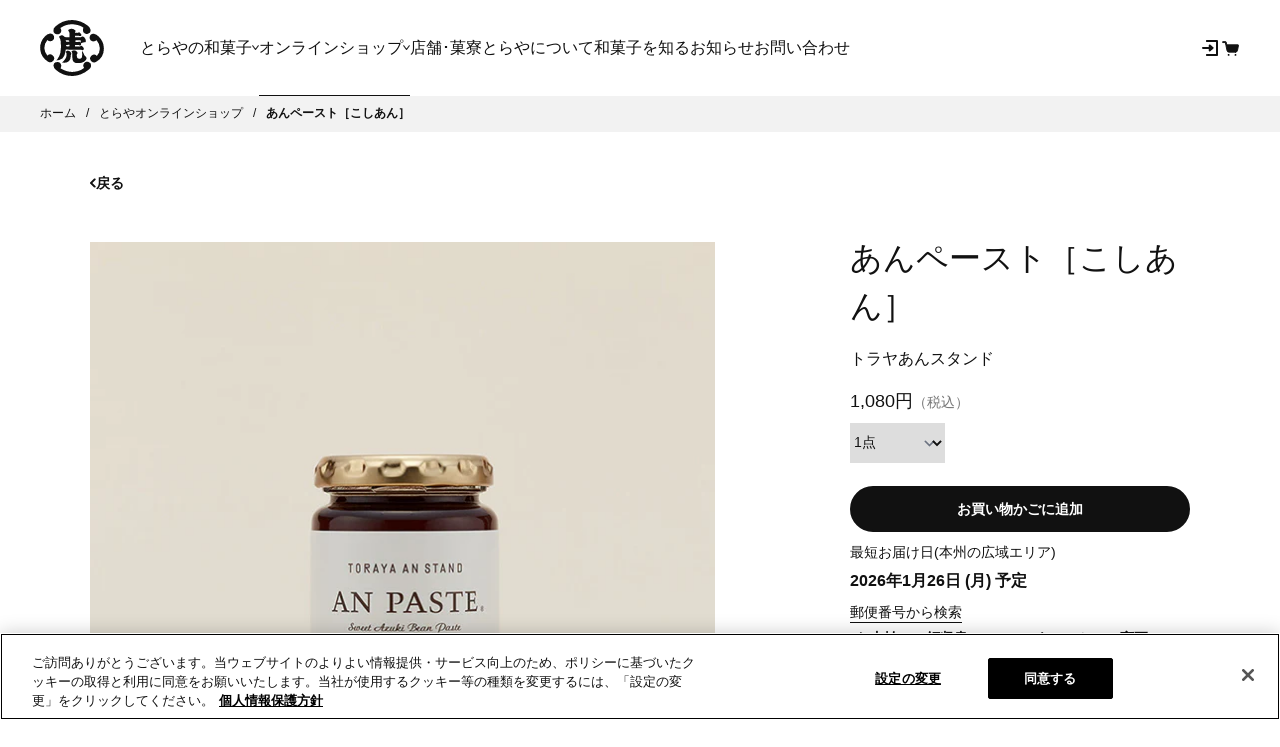

--- FILE ---
content_type: text/html; charset=UTF-8
request_url: https://www.toraya-group.co.jp/onlineshop/anpaste_199310
body_size: 61956
content:
<!DOCTYPE html><!DOCTYPE html><html lang="ja"><head><meta data-rh="true" property="og:price:amount" content="1080.0"/><meta data-rh="true" property="og:price:currency" content="JPY"/><meta data-rh="true" property="og:title" content="あんペースト［こしあん］"/><meta data-rh="true" name="twitter:title" content="あんペースト［こしあん］"/><meta data-rh="true" name="description" content="小豆の風味を感じていただけるよう、小豆・砂糖・寒天のみでつくりました。シンプルだからこそ引き立つあんの味わいをお楽しみいただけます。 使いみちはいろいろ。まずはトーストやパンにたっぷりと塗ってお召し上がりください。ヨーグルト等の乳製品にもよく合います。食事からおやつまで、ご自由にお楽しみいただけます。"/><meta data-rh="true" property="og:type" content="article"/><meta data-rh="true" property="og:site_name" content="とらやオンラインショップ"/><meta data-rh="true" property="og:url" content="https://www.toraya-group.co.jp/onlineshop/anpaste_199310"/><meta data-rh="true" property="og:image" content="https://cdn.shopify.com/s/files/1/0641/4503/1410/files/7842792964338_og.jpg?v=1679902069"/><meta data-rh="true" property="og:image:secure_url" content="https://cdn.shopify.com/s/files/1/0641/4503/1410/files/7842792964338_og.jpg?v=1679902069"/><meta data-rh="true" property="og:image:height" content="630"/><meta data-rh="true" property="og:image:width" content="1200"/><meta data-rh="true" property="og:description" content="小豆の風味を感じていただけるよう、小豆・砂糖・寒天のみでつくりました。シンプルだからこそ引き立つあんの味わいをお楽しみいただけます。 使いみちはいろいろ。まずはトーストやパンにたっぷりと塗ってお召し上がりください。ヨーグルト等の乳製品にもよく合います。食事からおやつまで、ご自由にお楽しみいただけます。"/><meta data-rh="true" property="og:locale" content="ja_JP"/><meta data-rh="true" property="fb:app_id" content="1559355484316982"/><meta data-rh="true" name="twitter:site" content="@torayagroup"/><meta data-rh="true" name="twitter:creator" content="@torayagroup"/><meta data-rh="true" name="twitter:card" content="summary_large_image"/><meta data-rh="true" name="twitter:description" content="小豆の風味を感じていただけるよう、小豆・砂糖・寒天のみでつくりました。シンプルだからこそ引き立つあんの味わいをお楽しみいただけます。 使いみちはいろいろ。まずはトーストやパンにたっぷりと塗ってお召し上がりください。ヨーグルト等の乳製品にもよく合います。食事からおやつまで、ご自由にお楽しみいただけます。"/><meta data-rh="true" name="twitter:image" content="https://cdn.shopify.com/s/files/1/0641/4503/1410/files/7842792964338_og.jpg?v=1679902069"/>
<script data-rh="true" type="application/ld+json">{"@context":"http://schema.org/","@type":"Product","name":"あんペースト［こしあん］","description":"小豆の風味を感じていただけるよう、小豆・砂糖・寒天のみでつくりました。シンプルだからこそ引き立つあんの味わいをお楽しみいただけます。 使いみちはいろいろ。まずはトーストやパンにたっぷりと塗ってお召し上がりください。ヨーグルト等の乳製品にもよく合います。食事からおやつまで、ご自由にお楽しみいただけます。","brand":{"@type":"Thing","name":"トラヤあんスタンド"},"url":"https://www.toraya-group.co.jp/onlineshop/anpaste_199310","image":"https://cdn.shopify.com/s/files/1/0641/4503/1410/products/7842792964338.jpg?v=1679902015","sku":"19931000","offers":[{"@type":"Offer","availability":"https://schema.org/InStock","price":"1080.0","priceCurrency":"JPY","sku":"19931000","image":"https://cdn.shopify.com/s/files/1/0641/4503/1410/products/7842792964338.jpg?v=1679902015"}]}</script>
    <meta charset="UTF-8" />
    <link rel="icon" type="image/svg+xml" href="https://cdn.shopify.com/oxygen-v2/26835/11847/24249/2860873/assets/favicon.5ea53f11.ico" />
    <link
      rel="shortcut icon"
      href="https://cdn.shopify.com/oxygen-v2/26835/11847/24249/2860873/assets/favicon.5ea53f11.ico"
      type="image/vnd.microsoft.icon"
    />
    <link rel="apple-touch-icon" href="https://cdn.shopify.com/oxygen-v2/26835/11847/24249/2860873/assets/touchicon.61791f41.png" />
    <meta name="viewport" content="width=device-width, initial-scale=1.0" />
    <title data-rh="true">あんペースト［こしあん］ | とらやオンラインショップ</title>
    <link rel="preconnect" href="https://cdn.shopify.com" />
    <link rel="preconnect" href="https://shop.app/" />
    <link rel="preconnect" href="https://hydrogen-preview.myshopify.com/" />
    <!--
    <script
      type="text/javascript"
      src="//typesquare.com/3/tsst/script/ja/typesquare.js?rU8A2bw0hwQ%3D"
      charset="utf-8"
    ></script>
    -->
    <!-- Google Merchant Center-->
    <meta
      name="google-site-verification"
      content="Ey3015HFCkZl6fOj7GZcv0_5dDMEnJKkBILPtsKIqko"
    />
    <!-- /Google Merchant Center-->
    <script type="module" crossorigin src="https://cdn.shopify.com/oxygen-v2/26835/11847/24249/2860873/assets/index.c687e3c7.js"></script>
  <link rel="stylesheet" href="https://cdn.shopify.com/oxygen-v2/26835/11847/24249/2860873/assets/style.a81cd63d.css"></head><body><div id="root"><!--$--><!--$--><script id="gtm">(function(w,d,s,l,i){w[l]=w[l]||[];w[l].push({'gtm.start':new Date().getTime(),event:'gtm.js'});var f=d.getElementsByTagName(s)[0],j=d.createElement(s),dl=l!='dataLayer'?'&l='+l:'';j.async=true;j.src='https://www.googletagmanager.com/gtm.js?id='+i+dl;f.parentNode.insertBefore(j,f);})(window,document,'script','dataLayer','GTM-K942V99');</script><noscript><iframe
                  src="https://www.googletagmanager.com/ns.html?id=GTM-K942V99"
                  height="0"
                  width="0"
                  style="display:none;visibility:hidden"
                /></noscript><script type="text/json" id="js-data-env">{&quot;SHOPIFY_STORE_DOMAIN&quot;:&quot;toraya-group.myshopify.com&quot;,&quot;SHOPIFY_CHECKOUT_DOMAIN&quot;:&quot;checkout.toraya-group.co.jp&quot;,&quot;PUBLIC_API_ROOT&quot;:&quot;https://api.toraya-group.co.jp&quot;,&quot;IS_LOGGED_INF&quot;:false}</script><!--$--><div class="Layout flex flex-col min-h-screen"><a href="#mainContent" id="SkipToContent" class="TorayaBtn" data-width="285" data-color="light">メインコンテンツまでスキップ<svg height="9.871" viewBox="0 0 6.456 9.871" width="6.456" xmlns="http://www.w3.org/2000/svg" class="Icon IconArrowRenew IconArrowRenew__Right"><path d="m0 0 3.524 4.045 3.525-4.045" fill="none" stroke="currentColor" stroke-linecap="round" stroke-linejoin="round" stroke-width="2" transform="matrix(0 1 -1 0 5.045 1.411)"></path></svg></a><!--$--><!--/$--><!--$--><header class="Header   is-scroll-top"><div class="Header__Inner"><div class="Header__Ttl"><a title="とらやオンラインショップ" href="/"><svg xmlns="http://www.w3.org/2000/svg" width="38.253" height="33.597" viewBox="0 0 38.253 33.597" class="Header__Logo"><path d="M232.123,152.34a12.021,12.021,0,0,1,7.061-2.278c3.813.2,6.116,1.454,6.792,2.147a3.961,3.961,0,0,0-.339,1.8,2.336,2.336,0,0,0,2.979,1.779,2.148,2.148,0,0,0,1.6-2.509,4.4,4.4,0,0,0-1.713-2.4,15.71,15.71,0,0,0-9.255-3.358,14.9,14.9,0,0,0-10.208,3.985,3.115,3.115,0,0,0-1.109,2.545,2.406,2.406,0,0,0,2.282,2.049,2.307,2.307,0,0,0,2.408-1.851A2.459,2.459,0,0,0,232.123,152.34Z" transform="translate(-219.973 -147.521)" fill="#111"></path><path d="M232.234,189.817s3.621,2.434,7.432,2.183c4.409-.284,6.4-2.146,6.726-2.451a2.138,2.138,0,0,1-.419-1.792,2.279,2.279,0,0,1,2.956-1.747,2.254,2.254,0,0,1,1.63,2.538c-.057.943-.78,1.537-1.677,2.3a15.613,15.613,0,0,1-9.163,3.6,14.94,14.94,0,0,1-10.313-3.716,3.389,3.389,0,0,1-1.343-2.5,2.175,2.175,0,0,1,2.118-2.13,2.312,2.312,0,0,1,2.45,1.784A2.583,2.583,0,0,1,232.234,189.817Z" transform="translate(-220.018 -160.863)" fill="#111"></path><path d="M220.055,163.893a2.713,2.713,0,0,0,1.76.724,2.322,2.322,0,1,0-.168-4.635,4.72,4.72,0,0,0-2.936,1.64,9.617,9.617,0,0,0,1.733,15.2,2.523,2.523,0,0,0,3.275-.6,2.306,2.306,0,0,0-.339-3.041,2.344,2.344,0,0,0-3.3.041,8,8,0,0,1-1.806-4.549A7.579,7.579,0,0,1,220.055,163.893Z" transform="translate(-215.748 -151.851)" fill="#111"></path><path d="M265.32,163.969a2.688,2.688,0,0,1-1.744.771,2.333,2.333,0,0,1-2.4-2.372,2.506,2.506,0,0,1,2.449-2.259,5.686,5.686,0,0,1,2.913,1.621,10.159,10.159,0,0,1,3.218,7.168,9.1,9.1,0,0,1-4.464,8.005A2.513,2.513,0,0,1,262,176.4a2.294,2.294,0,0,1,.252-3.037,2.35,2.35,0,0,1,3.3.062,6.115,6.115,0,0,0,1.754-4.647A7.743,7.743,0,0,0,265.32,163.969Z" transform="translate(-231.499 -151.895)" fill="#111"></path><path d="M237.809,162.522a.7.7,0,0,1,.609.634c0,.153-.007.3-.007.3s-1.337-.02-1.553-.025-.474.016-.537-.478c-.044-.322-.064-.441-.064-.441Zm.724,2.739v.9s-1.225.016-1.329.016-.267-.123-.382-.145a1.5,1.5,0,0,1-.342-.036,1.545,1.545,0,0,1-.048-.347.249.249,0,0,0-.048-.192.239.239,0,0,1-.022-.165l.107.008a.4.4,0,0,0,.272.157,1.668,1.668,0,0,0,.474-.116,1.337,1.337,0,0,1,.426-.095c.14,0,.892.012.892.012m3.383-1.879s.278-.238.281-.4a.482.482,0,0,0-.129-.3l.014-.161,2.892.045a.265.265,0,0,1,.281.23,1.47,1.47,0,0,1,.037.585c-.037.239-.138.524-.216.524s-.195-.206-.325-.338a.735.735,0,0,0-.542-.194c-.153,0-.4.194-.735.189-.116,0-1.56-.024-1.56-.024l0-.157m-6.5,8.281a13.255,13.255,0,0,0,.828-3.568l9.35.157s.248.106.492.18a.822.822,0,0,0,.828-.255c.31-.3.15-.795.058-1.055a3.45,3.45,0,0,0-.693-.906,1.22,1.22,0,0,0-.735-.4.916.916,0,0,0-.573.313,1,1,0,0,1-.657.182c-.233-.005-2.5-.082-2.5-.082l.014-.924,2.247.038a1.549,1.549,0,0,0,.385.221.878.878,0,0,0,.826-.078c.186-.174.135-.467.137-.647a2.789,2.789,0,0,0-.1-.532.519.519,0,0,1,.22-.046,1.473,1.473,0,0,0,.523-.2,3.264,3.264,0,0,1,.9-.289,5.049,5.049,0,0,0,.984-.082c.267-.066.4-.334.367-1.067a4.194,4.194,0,0,0-1.014-1.978,1.676,1.676,0,0,0-.973-.391,1.146,1.146,0,0,0-.726.25.831.831,0,0,1-.591.161l-3.1-.016c-.115,0-.133-.107-.133-.185s.033-.622.033-.622,2.425,0,2.467.037a1.192,1.192,0,0,0,.843.11.654.654,0,0,0,.525-.774,4.05,4.05,0,0,0-1.088-1.36.784.784,0,0,0-.815.029.776.776,0,0,1-.464.194l-1.469-.05s.025-.284.026-.366a.7.7,0,0,1,.227-.446.44.44,0,0,0,.021-.527,2.982,2.982,0,0,0-2.157-1.054c-2.082-.033-2.259,1.169-2.259,1.169a.952.952,0,0,1,.374.342,2.708,2.708,0,0,1,.458,1.126,16.54,16.54,0,0,1,.016,2.41l-2.356-.038c-.528-.008-.976-.532-1.446-.889a1.542,1.542,0,0,0-1.45-.1,5.86,5.86,0,0,0-1.078.729s.109.243.294.556a5.682,5.682,0,0,1,.769,2.336,22.258,22.258,0,0,1-.222,6.749,9.768,9.768,0,0,1-1.335,3.11,4.11,4.11,0,0,1-1.165,1.454,7.762,7.762,0,0,0,2.011-.3,4.307,4.307,0,0,0,2.885-2.641" transform="translate(-220.871 -150.344)" fill="#111"></path><path d="M253.17,179.314a11.748,11.748,0,0,1-.871-.96,3.156,3.156,0,0,1-.28-.643c-.087-.2-.31-.614-.4-.787s-.353-.581-.413-.733a.765.765,0,0,0-.334-.339c-.02,0-.024.074-.012.17a4.065,4.065,0,0,1,.062.589c-.007.268.048,1.838-.023,2.637-.08.836-.8,1.227-1.647,1.212a1.462,1.462,0,0,1-1.368-.747,5.706,5.706,0,0,1-.127-1.725,1.788,1.788,0,0,1,.305-.585.831.831,0,0,0,.087-.61,1.8,1.8,0,0,0-.671-.861,2.3,2.3,0,0,0-1.51-.511,2.787,2.787,0,0,0-1.45.638s.234.347.369.569a3.893,3.893,0,0,1,.144,1.232,10.408,10.408,0,0,0,.094,2.509,2.775,2.775,0,0,0,1.824,2.566,12.117,12.117,0,0,0,3.746-.082,4.653,4.653,0,0,0,2.476-1.636,1.976,1.976,0,0,0,.4-1.019A1.165,1.165,0,0,0,253.17,179.314Z" transform="translate(-225.725 -157.217)" fill="#111"></path><path d="M239.436,175.642a1.648,1.648,0,0,0-.832.3c-.184.123-.534.309-.538.465,0,.054.046.1.108.166a1.737,1.737,0,0,1,.355.658,7.412,7.412,0,0,1,.034,1.319,4.031,4.031,0,0,1-.687,1.965,8.972,8.972,0,0,1-1.521,1.817c-.205.194-.517.329-.517.367s.2.061.331.061a4.175,4.175,0,0,0,1.158.148,3.9,3.9,0,0,0,2.231-.626,3.409,3.409,0,0,0,1.289-1.739,10.5,10.5,0,0,0,.247-2,9.744,9.744,0,0,1,.307-1c.088-.379-.071-.676-.472-1.088A3.15,3.15,0,0,0,239.436,175.642Z" transform="translate(-222.715 -157.294)" fill="#111"></path></svg></a></div></div></header><!--/$--><main role="main" id="mainContent" class="Main   flex-grow"><div class="Breadcrumb"><ul class="Breadcrumb__List"><li class="Breadcrumb__Item" itemProp="itemListElement" itemscope="" itemType="https://schema.org/ListItem"><a class="Breadcrumb__Link" itemProp="item" href="/"><span itemProp="name">ホーム</span></a><meta itemProp="position" content="1"/></li><li class="Breadcrumb__Item" itemProp="itemListElement" itemscope="" itemType="https://schema.org/ListItem"><a class="Breadcrumb__Link" itemProp="item" href="/onlineshop"><span itemProp="name">とらやオンラインショップ</span></a><meta itemProp="position" content="2"/></li><li class="Breadcrumb__Item" itemProp="itemListElement" itemscope="" itemType="https://schema.org/ListItem"><a class="Breadcrumb__Link is-current" itemProp="item" href="/onlineshop/anpaste_199310"><span itemProp="name">あんペースト［こしあん］</span></a><meta itemProp="position" content="3"/></li></ul></div><div class="TorayaBackBtn is-onlineshop StoreDetail__BackBtn"><button type="button" class="TorayaBackBtn__Button is-weight-bold" data-has-history="true"><svg height="9.871" viewBox="0 0 6.456 9.871" width="6.456" xmlns="http://www.w3.org/2000/svg" class="Icon IconArrowRenew IconArrowRenew__Left"><path d="m0 0 3.524 4.045 3.525-4.045" fill="none" stroke="currentColor" stroke-linecap="round" stroke-linejoin="round" stroke-width="2" transform="matrix(0 1 -1 0 5.045 1.411)"></path></svg>戻る</button></div><div class="StoreDetail is-onlineshop" id="StoreDetailArea"><div class="Container"><div class="TorayaColumns is-align-top is-template-column-12 is-grid-column-74 is-sticky is-margin-extra-short TextFsL"><div class="TorayaColumns__LeftTop"><div class="StoreDetail__Content"><div class="StoreDetail__MainImage"><div class="GallerySlide" data-aspect-ratio="false"><div class="swiper GallerySlide__Swiper"><div class="swiper-wrapper"><div class="swiper-slide"><div class="GallerySlide__Slide" data-aspect-ratio="1:1" data-aspect-ratio-mobile="1:1"><div class="GallerySlide__Image"><img role="presentation" aria-hidden="true" src="https://cdn.shopify.com/s/files/1/0641/4503/1410/products/7842792964338.jpg?v=1679902015" width="630" height="630" alt="presentation test" loading="lazy" decoding="async"/></div></div></div></div></div></div></div><div class="StoreDetail__Main VisuallyHiddenDesktop"><div class="ProductDetailMain"><header class="TorayaPageHeader has-description is-position-default" data-width="default"><div class="TorayaPageHeader__Label" aria-hidden="true"></div><div class="TorayaPageHeader__Prefix " aria-hidden="true"></div><div class="TorayaPageHeader__Ttl is-fullWidth"><h1 class="HeadingLv1 ">あんペースト［こしあん］</h1></div><div class="TorayaPageHeader__Description">トラヤあんスタンド</div><div class="TorayaPageHeader__Shortcut" aria-hidden="true"></div></header><p class="ProductDetailMain__Price"><span class="ProductDetailMain__Price__TaxInclude">1,080円</span><span class="ProductDetailMain__Price__Base">（税込）</span></p></div></div><section class="StoreDetail__Description"><h2 class="TorayaHeading HeadingLv2 StoreDetail__Description__Catch">あんのある生活を</h2><div class="EditorContent" data-mobile="inherit" data-tablet="inherit" data-desktop="inherit" data-line-height="default" data-margin-top="default"><div class="EditorContent__HtmlContent"><div style="margin-top:1em;display:block;height:1em;width:70%" class="Skeleton" data-ratio="auto"></div><div style="margin-top:1em;display:block;height:1em;width:80%" class="Skeleton" data-ratio="auto"></div><div style="margin-top:1em;display:block;height:1em;width:70%" class="Skeleton" data-ratio="auto"></div><div style="margin-top:1em;display:block;height:1em;width:80%" class="Skeleton" data-ratio="auto"></div></div></div><div class="TorayaSection is-margin-short"><dl class="DefinitionBlock is-font-size-small is-margin-extra-short"><dt>大きさ</dt><dd>直径5.9×高さ7.7cm（外装）</dd><dt>重さ</dt><dd>内容量 155g（瓶込290g）</dd><dt>賞味/消費期限</dt><dd>製造から1年、到着日から8ヶ月前後</dd><dt>特定原材料等</dt><dd>なし</dd><dt>販売期間</dt><dd>通年<ul class="PrecautionList" data-margin-top="none" data-font-size-mobile="small" data-font-size-desktop="medium" data-has-number="false"><li class="PrecautionList__item">品切れとなる場合がございます</li></ul></dd><dt>取扱店舗</dt><dd>一部店舗<br />※取り扱い状況詳細は、各店舗へお問い合わせください。</dd><dt>海外配送</dt><dd>不可</dd><dt>備考</dt><dd>ギフト包装には対応しておりません。</dd></dl><ul class="PrecautionList" data-margin-top="tall" data-font-size-mobile="small" data-font-size-desktop="medium" data-has-number="false"><li class="PrecautionList__item">到着後の日保ちは目安です。また、店頭と異なる場合がございます。</li><li class="PrecautionList__item">賞味/消費期限は、製造から期限日までの日数を表示しております。製造後の商品の品質確認と社内での物流・販売に要する日数をいただいております。</li></ul></div><div class="TorayaSection is-margin-short"><div class="ShareButtons"><dl class="DefinitionBlock is-font-size-small"><dt>シェア</dt><dd><ul class="ShareButtons__List"><li class="ShareButtons__Item"><a rel="noopener noreferrer" target="_blank" title="X (旧Twitter)" href="http://twitter.com/share?url=https://www.toraya-group.co.jp/onlineshop/anpaste_199310&amp;hashtags=とらや"><svg xmlns="http://www.w3.org/2000/svg" viewBox="0 0 20 20.44" fill="currentColor" class="Icon IconTwitter"><path d="M11.9,8.655,19.349,0H17.584L11.119,7.515,5.956,0H0L7.808,11.364,0,20.44H1.764L8.592,12.5l5.453,7.936H20L11.9,8.655ZM9.486,11.464,8.7,10.332l-6.295-9H5.11l5.08,7.267.791,1.132,6.6,9.446h-2.71L9.486,11.464Z" fill="#111"></path></svg></a></li><li class="ShareButtons__Item"><a rel="noopener noreferrer" target="_blank" title="フェイスブック" href="http://www.facebook.com/share.php?u=https://www.toraya-group.co.jp/onlineshop/anpaste_199310"><svg xmlns="http://www.w3.org/2000/svg" viewBox="0 0 24 24" fill="currentColor" class="Icon IconFacebook"><g><path d="M23.471,12A11.871,11.871,0,0,0,11.736,0,11.871,11.871,0,0,0,0,12,11.926,11.926,0,0,0,9.9,23.859V15.472H6.922V12H9.9V9.358c0-3.008,1.752-4.67,4.433-4.67a17.658,17.658,0,0,1,2.627.234V7.877h-1.48a1.716,1.716,0,0,0-1.912,1.874V12h3.255l-.52,3.469H13.569v8.387A11.926,11.926,0,0,0,23.471,12" fill="#111"></path><path d="M311.382,210.783l.52-3.469h-3.255v-2.251a1.716,1.716,0,0,1,1.912-1.874h1.48v-2.954a17.657,17.657,0,0,0-2.627-.234c-2.681,0-4.433,1.662-4.433,4.67v2.644H302v3.469h2.98v8.387a11.6,11.6,0,0,0,3.667,0v-8.387Z" transform="translate(-295.077 -195.312)" fill="#fff"></path></g></svg></a></li><li class="ShareButtons__Item"><a rel="noopener noreferrer" target="_blank" title="ライン" href="https://social-plugins.line.me/lineit/share?url=https://www.toraya-group.co.jp/onlineshop/anpaste_199310"><svg xmlns="http://www.w3.org/2000/svg" viewBox="0 0 24 24" fill="currentColor" class="Icon IconLine"><g><path d="M18.59,24H5.411A5.411,5.411,0,0,1,0,18.59V5.411A5.411,5.411,0,0,1,5.411,0H18.59A5.411,5.411,0,0,1,24,5.411V18.59A5.41,5.41,0,0,1,18.59,24" fill="#111"></path><path d="M69.282,64.839c0-3.58-3.589-6.493-8-6.493s-8,2.913-8,6.493c0,3.21,2.847,5.9,6.692,6.406.26.056.615.172.7.395a1.643,1.643,0,0,1,.026.723s-.094.565-.114.685c-.035.2-.161.791.693.431a25.836,25.836,0,0,0,6.287-4.646h0a5.778,5.778,0,0,0,1.715-4" transform="translate(-49.283 -53.97)" fill="#fff"></path><path d="M201.553,125.654H199.3a.153.153,0,0,1-.153-.153v0h0v-3.486h0v0a.153.153,0,0,1,.153-.153h2.248a.153.153,0,0,1,.153.153v.567a.153.153,0,0,1-.153.153h-1.528v.589h1.528a.153.153,0,0,1,.153.153v.567a.153.153,0,0,1-.153.153h-1.528v.589h1.528a.153.153,0,0,1,.153.153v.567a.153.153,0,0,1-.153.153" transform="translate(-184.216 -112.717)" fill="#111"></path><path d="M90.679,125.654a.153.153,0,0,0,.153-.153v-.567a.153.153,0,0,0-.153-.153H89.151v-2.772a.153.153,0,0,0-.153-.153h-.567a.153.153,0,0,0-.153.153V125.5h0v0a.153.153,0,0,0,.153.153h2.248Z" transform="translate(-81.657 -112.717)" fill="#111"></path><path d="M129.45,121.855h-.567a.153.153,0,0,0-.153.153V125.5a.153.153,0,0,0,.153.153h.567a.153.153,0,0,0,.153-.153v-3.492a.153.153,0,0,0-.153-.153" transform="translate(-119.075 -112.716)" fill="#111"></path><path d="M150.811,121.855h-.567a.153.153,0,0,0-.153.153v2.074l-1.6-2.158-.012-.016h0l-.009-.01,0,0-.008-.007,0,0-.008-.006,0,0-.008,0,0,0-.009,0-.005,0-.009,0H148.4l-.009,0H147.8a.153.153,0,0,0-.153.153V125.5a.153.153,0,0,0,.153.153h.567a.153.153,0,0,0,.153-.153v-2.074l1.6,2.16a.155.155,0,0,0,.039.038h0l.01.006,0,0,.007,0,.008,0,0,0,.011,0h0a.156.156,0,0,0,.04.005h.564a.153.153,0,0,0,.153-.153v-3.492a.153.153,0,0,0-.153-.153" transform="translate(-136.573 -112.716)" fill="#111"></path></g></svg></a></li></ul></dd></dl></div></div></section></div></div><div class="TorayaColumns__RightBottom"><div class="StoreDetail__Main"><div class="ProductDetailMain"><header class="TorayaPageHeader has-description is-position-default" data-width="default"><div class="TorayaPageHeader__Label" aria-hidden="true"></div><div class="TorayaPageHeader__Prefix " aria-hidden="true"></div><div class="TorayaPageHeader__Ttl is-fullWidth"><h1 class="HeadingLv1 ">あんペースト［こしあん］</h1></div><div class="TorayaPageHeader__Description">トラヤあんスタンド</div><div class="TorayaPageHeader__Shortcut" aria-hidden="true"></div></header><p class="ProductDetailMain__Price"><span class="ProductDetailMain__Price__TaxInclude">1,080円</span><span class="ProductDetailMain__Price__Base">（税込）</span></p></div><div class="StoreCart" id="StoreCart"><div class="StoreCart__QuantityCounter"><div class="CartLineItem__action__button"><select class="CartLineItemQuantity__select"><option value="1" selected="">1点</option><option value="2">2点</option><option value="3">3点</option><option value="4">4点</option><option value="5">5点</option><option value="6">6点</option><option value="7">7点</option><option value="8">8点</option><option value="9">9点</option><option value="10">10点</option><option value="11">11点</option><option value="12">12点</option><option value="13">13点</option><option value="14">14点</option><option value="15">15点</option><option value="16">16点</option><option value="17">17点</option><option value="18">18点</option><option value="19">19点</option><option value="20">20点</option><option value="21">21点</option><option value="22">22点</option><option value="23">23点</option><option value="24">24点</option><option value="25">25点</option><option value="26">26点</option><option value="27">27点</option><option value="28">28点</option><option value="29">29点</option><option value="30">30点</option><option value="31">31点</option><option value="32">32点</option><option value="33">33点</option><option value="34">34点</option><option value="35">35点</option><option value="36">36点</option><option value="37">37点</option><option value="38">38点</option><option value="39">39点</option><option value="40">40点</option><option value="41">41点</option><option value="42">42点</option><option value="43">43点</option><option value="44">44点</option><option value="45">45点</option><option value="46">46点</option><option value="47">47点</option><option value="48">48点</option><option value="49">49点</option><option value="50">50点</option><option value="51">51点</option><option value="52">52点</option><option value="53">53点</option><option value="54">54点</option><option value="55">55点</option><option value="56">56点</option><option value="57">57点</option><option value="58">58点</option><option value="59">59点</option><option value="60">60点</option><option value="61">61点</option><option value="62">62点</option><option value="63">63点</option><option value="64">64点</option><option value="65">65点</option><option value="66">66点</option><option value="67">67点</option><option value="68">68点</option><option value="69">69点</option><option value="70">70点</option><option value="71">71点</option><option value="72">72点</option><option value="73">73点</option><option value="74">74点</option><option value="75">75点</option><option value="76">76点</option><option value="77">77点</option><option value="78">78点</option><option value="79">79点</option><option value="80">80点</option><option value="81">81点</option><option value="82">82点</option><option value="83">83点</option><option value="84">84点</option><option value="85">85点</option><option value="86">86点</option><option value="87">87点</option><option value="88">88点</option><option value="89">89点</option><option value="90">90点</option><option value="91">91点</option><option value="92">92点</option><option value="93">93点</option><option value="94">94点</option><option value="95">95点</option><option value="96">96点</option><option value="97">97点</option><option value="98">98点</option><option value="99">99点</option></select></div></div><div class="StoreCart__Add"><button class="TorayaBtn" data-color="dark" data-width="full"><span>お買い物かごに追加</span></button><p style="position:absolute;width:1px;height:1px;padding:0;margin:-1px;overflow:hidden;clip:rect(0, 0, 0, 0);white-space:nowrap;border-width:0" role="alert" aria-live="assertive"></p></div></div><div class="StoreDetailDeliveryDate_loading"><div class="Skeleton" data-ratio="auto" style="display:block;height:14px;width:15em"></div><div class="Skeleton" data-ratio="auto" style="display:block;height:16px;width:10em"></div><div class="Skeleton" data-ratio="auto" style="display:block;height:14px;width:7em"></div></div><div class="StoreDetail__StoreSupport"><ul class="SupportLinks"><li><a class="TorayaInlineBtn is-weight-bold" target="_blank" aria-label="お支払い・領収書（新規タブで開きます）" rel="noreferrer noopener" href="https://support.toraya-group.co.jp/hc/ja/categories/29785278452244"><svg height="9.871" viewBox="0 0 6.456 9.871" width="6.456" xmlns="http://www.w3.org/2000/svg" class="Icon IconArrowRenew IconArrowRenew__Right"><path d="m0 0 3.524 4.045 3.525-4.045" fill="none" stroke="currentColor" stroke-linecap="round" stroke-linejoin="round" stroke-width="2" transform="matrix(0 1 -1 0 5.045 1.411)"></path></svg><span>お支払い・領収書</span></a></li><li><a class="TorayaInlineBtn is-weight-bold" target="_blank" aria-label="キャンセル・変更（新規タブで開きます）" rel="noreferrer noopener" href="https://support.toraya-group.co.jp/hc/ja/categories/29785278588692"><svg height="9.871" viewBox="0 0 6.456 9.871" width="6.456" xmlns="http://www.w3.org/2000/svg" class="Icon IconArrowRenew IconArrowRenew__Right"><path d="m0 0 3.524 4.045 3.525-4.045" fill="none" stroke="currentColor" stroke-linecap="round" stroke-linejoin="round" stroke-width="2" transform="matrix(0 1 -1 0 5.045 1.411)"></path></svg><span>キャンセル・変更</span></a></li><li><a class="TorayaInlineBtn is-weight-bold" target="_blank" aria-label="配送（新規タブで開きます）" rel="noreferrer noopener" href="https://support.toraya-group.co.jp/hc/ja/categories/29785278738196"><svg height="9.871" viewBox="0 0 6.456 9.871" width="6.456" xmlns="http://www.w3.org/2000/svg" class="Icon IconArrowRenew IconArrowRenew__Right"><path d="m0 0 3.524 4.045 3.525-4.045" fill="none" stroke="currentColor" stroke-linecap="round" stroke-linejoin="round" stroke-width="2" transform="matrix(0 1 -1 0 5.045 1.411)"></path></svg><span>配送</span></a></li><li><a class="TorayaInlineBtn is-weight-bold" target="_blank" aria-label="店舗受取（新規タブで開きます）" rel="noreferrer noopener" href="https://support.toraya-group.co.jp/hc/ja/sections/29785445152148"><svg height="9.871" viewBox="0 0 6.456 9.871" width="6.456" xmlns="http://www.w3.org/2000/svg" class="Icon IconArrowRenew IconArrowRenew__Right"><path d="m0 0 3.524 4.045 3.525-4.045" fill="none" stroke="currentColor" stroke-linecap="round" stroke-linejoin="round" stroke-width="2" transform="matrix(0 1 -1 0 5.045 1.411)"></path></svg><span>店舗受取</span></a></li><li><a class="TorayaInlineBtn is-weight-bold" target="_blank" aria-label="ご進物（新規タブで開きます）" rel="noreferrer noopener" href="https://support.toraya-group.co.jp/hc/ja/categories/29785301855892"><svg height="9.871" viewBox="0 0 6.456 9.871" width="6.456" xmlns="http://www.w3.org/2000/svg" class="Icon IconArrowRenew IconArrowRenew__Right"><path d="m0 0 3.524 4.045 3.525-4.045" fill="none" stroke="currentColor" stroke-linecap="round" stroke-linejoin="round" stroke-width="2" transform="matrix(0 1 -1 0 5.045 1.411)"></path></svg><span>ご進物</span></a></li><li><a class="TorayaInlineBtn is-weight-bold" target="_blank" aria-label="よくあるご質問（新規タブで開きます）" rel="noreferrer noopener" href="https://support.toraya-group.co.jp/hc/ja"><svg height="9.871" viewBox="0 0 6.456 9.871" width="6.456" xmlns="http://www.w3.org/2000/svg" class="Icon IconArrowRenew IconArrowRenew__Right"><path d="m0 0 3.524 4.045 3.525-4.045" fill="none" stroke="currentColor" stroke-linecap="round" stroke-linejoin="round" stroke-width="2" transform="matrix(0 1 -1 0 5.045 1.411)"></path></svg><span>よくあるご質問</span></a></li></ul></div></div></div></div></div></div><div id="StoreDetailRelatedProductsArea"><!--$--><!--/$--></div><!--$--><!--/$--><div class="TorayaSection is-margin-tall"><footer class="TorayaSectionFooter TextCenter is-margin-extra-short"><a class="TorayaBtn" data-color="light" data-width="285" href="/onlineshop/all">すべての商品から探す</a></footer></div><div class="TorayaSection is-margin-tall"><div class="Container"><div class="TorayaGrid" data-mobile="2" data-tablet="3" data-desktop="4" data-gap="60:40"><div class="ItemCard" data-image-ratio="1:1"><div class="ItemCard__Thumbnail"><div class="Skeleton" data-ratio="1:1" style="display:block;height:1em;width:100%"></div></div><div class="ItemCard__Body"><h3 class="ItemCard__Ttl"><div class="Skeleton" data-ratio="auto" style="display:block;height:2em;width:75%"></div></h3></div></div><div class="ItemCard" data-image-ratio="1:1"><div class="ItemCard__Thumbnail"><div class="Skeleton" data-ratio="1:1" style="display:block;height:1em;width:100%"></div></div><div class="ItemCard__Body"><h3 class="ItemCard__Ttl"><div class="Skeleton" data-ratio="auto" style="display:block;height:2em;width:75%"></div></h3></div></div></div></div></div><footer class="PageFooterNav"><section class="PageFooterNav__Section Container"><h2 class="HeadingLv2">よくあるご質問</h2><ul class="PageFooterNav__List"><li class="PageFooterNav__Item"><a class="TorayaBtn" data-color="light" data-width="245" target="_blank" rel="noreferrer noopener" href="https://support.toraya-group.co.jp/hc/ja/categories/29784421354900">会員登録<svg height="9.871" viewBox="0 0 6.456 9.871" width="6.456" xmlns="http://www.w3.org/2000/svg" class="Icon IconArrowRenew IconArrowRenew__Right"><path d="m0 0 3.524 4.045 3.525-4.045" fill="none" stroke="currentColor" stroke-linecap="round" stroke-linejoin="round" stroke-width="2" transform="matrix(0 1 -1 0 5.045 1.411)"></path></svg></a></li><li class="PageFooterNav__Item"><a class="TorayaBtn" data-color="light" data-width="245" target="_blank" rel="noreferrer noopener" href="https://support.toraya-group.co.jp/hc/ja/categories/29785278049428">購入方法<svg height="9.871" viewBox="0 0 6.456 9.871" width="6.456" xmlns="http://www.w3.org/2000/svg" class="Icon IconArrowRenew IconArrowRenew__Right"><path d="m0 0 3.524 4.045 3.525-4.045" fill="none" stroke="currentColor" stroke-linecap="round" stroke-linejoin="round" stroke-width="2" transform="matrix(0 1 -1 0 5.045 1.411)"></path></svg></a></li><li class="PageFooterNav__Item"><a class="TorayaBtn" data-color="light" data-width="245" target="_blank" rel="noreferrer noopener" href="https://support.toraya-group.co.jp/hc/ja/categories/29785301855892">ご進物<svg height="9.871" viewBox="0 0 6.456 9.871" width="6.456" xmlns="http://www.w3.org/2000/svg" class="Icon IconArrowRenew IconArrowRenew__Right"><path d="m0 0 3.524 4.045 3.525-4.045" fill="none" stroke="currentColor" stroke-linecap="round" stroke-linejoin="round" stroke-width="2" transform="matrix(0 1 -1 0 5.045 1.411)"></path></svg></a></li><li class="PageFooterNav__Item"><a class="TorayaBtn" data-color="light" data-width="245" target="_blank" rel="noreferrer noopener" href="https://support.toraya-group.co.jp/hc/ja/categories/29785278452244">お支払い・領収書<svg height="9.871" viewBox="0 0 6.456 9.871" width="6.456" xmlns="http://www.w3.org/2000/svg" class="Icon IconArrowRenew IconArrowRenew__Right"><path d="m0 0 3.524 4.045 3.525-4.045" fill="none" stroke="currentColor" stroke-linecap="round" stroke-linejoin="round" stroke-width="2" transform="matrix(0 1 -1 0 5.045 1.411)"></path></svg></a></li><li class="PageFooterNav__Item"><a class="TorayaBtn" data-color="light" data-width="245" target="_blank" rel="noreferrer noopener" href="https://support.toraya-group.co.jp/hc/ja/categories/29785278588692">キャンセル・変更<svg height="9.871" viewBox="0 0 6.456 9.871" width="6.456" xmlns="http://www.w3.org/2000/svg" class="Icon IconArrowRenew IconArrowRenew__Right"><path d="m0 0 3.524 4.045 3.525-4.045" fill="none" stroke="currentColor" stroke-linecap="round" stroke-linejoin="round" stroke-width="2" transform="matrix(0 1 -1 0 5.045 1.411)"></path></svg></a></li><li class="PageFooterNav__Item"><a class="TorayaBtn" data-color="light" data-width="245" target="_blank" rel="noreferrer noopener" href="https://support.toraya-group.co.jp/hc/ja/categories/29785278738196">配送<svg height="9.871" viewBox="0 0 6.456 9.871" width="6.456" xmlns="http://www.w3.org/2000/svg" class="Icon IconArrowRenew IconArrowRenew__Right"><path d="m0 0 3.524 4.045 3.525-4.045" fill="none" stroke="currentColor" stroke-linecap="round" stroke-linejoin="round" stroke-width="2" transform="matrix(0 1 -1 0 5.045 1.411)"></path></svg></a></li></ul></section><section class="PageFooterNav__Section Container"><h2 class="HeadingLv2">商品に関する情報</h2><ul class="PageFooterNav__List"><li class="PageFooterNav__Item"><a class="TorayaBtn" data-color="light" data-width="245" href="/products/brochure">商品パンフレット<svg height="9.871" viewBox="0 0 6.456 9.871" width="6.456" xmlns="http://www.w3.org/2000/svg" class="Icon IconArrowRenew IconArrowRenew__Right"><path d="m0 0 3.524 4.045 3.525-4.045" fill="none" stroke="currentColor" stroke-linecap="round" stroke-linejoin="round" stroke-width="2" transform="matrix(0 1 -1 0 5.045 1.411)"></path></svg></a></li><li class="PageFooterNav__Item"><a class="TorayaBtn" data-color="light" data-width="245" href="/products/about_gift">ご進物について<svg height="9.871" viewBox="0 0 6.456 9.871" width="6.456" xmlns="http://www.w3.org/2000/svg" class="Icon IconArrowRenew IconArrowRenew__Right"><path d="m0 0 3.524 4.045 3.525-4.045" fill="none" stroke="currentColor" stroke-linecap="round" stroke-linejoin="round" stroke-width="2" transform="matrix(0 1 -1 0 5.045 1.411)"></path></svg></a></li><li class="PageFooterNav__Item"><a class="TorayaBtn" data-color="light" data-width="245" href="/products/nutrition">栄養成分値一覧表<svg height="9.871" viewBox="0 0 6.456 9.871" width="6.456" xmlns="http://www.w3.org/2000/svg" class="Icon IconArrowRenew IconArrowRenew__Right"><path d="m0 0 3.524 4.045 3.525-4.045" fill="none" stroke="currentColor" stroke-linecap="round" stroke-linejoin="round" stroke-width="2" transform="matrix(0 1 -1 0 5.045 1.411)"></path></svg></a></li><li class="PageFooterNav__Item"><a class="TorayaBtn" data-color="light" data-width="245" href="/products/ingredients">原材料名一覧表<svg height="9.871" viewBox="0 0 6.456 9.871" width="6.456" xmlns="http://www.w3.org/2000/svg" class="Icon IconArrowRenew IconArrowRenew__Right"><path d="m0 0 3.524 4.045 3.525-4.045" fill="none" stroke="currentColor" stroke-linecap="round" stroke-linejoin="round" stroke-width="2" transform="matrix(0 1 -1 0 5.045 1.411)"></path></svg></a></li><li class="PageFooterNav__Item"><a class="TorayaBtn" data-color="light" data-width="245" href="/products/best_before_date">羊羹の賞味期限<svg height="9.871" viewBox="0 0 6.456 9.871" width="6.456" xmlns="http://www.w3.org/2000/svg" class="Icon IconArrowRenew IconArrowRenew__Right"><path d="m0 0 3.524 4.045 3.525-4.045" fill="none" stroke="currentColor" stroke-linecap="round" stroke-linejoin="round" stroke-width="2" transform="matrix(0 1 -1 0 5.045 1.411)"></path></svg></a></li></ul></section></footer></main><div class="PagetopButton"><button aria-label="ページの上部へ移動する" type="button"><svg width="10" height="16" viewBox="0 0 10 16" fill="none" xmlns="http://www.w3.org/2000/svg" class="Icon IconArrowExtraNarrow IconArrowExtraNarrow__Up"><path fill-rule="evenodd" clip-rule="evenodd" d="M8.97879 0.273248C9.16063 0.481066 9.13957 0.796947 8.93175 0.978789L1.3618 7.6025L8.93175 14.2262C9.13957 14.4081 9.16063 14.7239 8.97879 14.9318C8.79695 15.1396 8.48107 15.1606 8.27325 14.9788L0.273248 7.97879C0.16474 7.88384 0.1025 7.74668 0.1025 7.6025C0.1025 7.45832 0.16474 7.32116 0.273248 7.22621L8.27325 0.226212C8.48107 0.0443708 8.79695 0.0654295 8.97879 0.273248Z" fill="#111111"></path></svg></button></div></div><!--$--><section class="Subscribe"><h2 class="VisuallyHidden">メールマガジンのご案内</h2><div class="Container"><div class="Subscribe__Inner"><p class="Subscribe__Text">とらやオンラインショップから、新商品・季節限定商品などのお知らせをお届けします。</p><a target="_self" rel="noopener" class="TorayaBtn ga-mailMagazine_footer" data-color="light" data-width="245" href="https://checkout.toraya-group.co.jp/pages/mailmagazine">メールマガジン登録</a></div></div></section><footer class="footer"><div class="footer-inner"><p class="footer-logo"><a title="とらやオンラインショップ" href="/"><svg xmlns="http://www.w3.org/2000/svg" width="158" height="36.176" viewBox="0 0 158 36.176"><title>とらや</title><path d="M583.908,138.991a13.134,13.134,0,0,1,7.679-2.45c4.148.216,6.653,1.562,7.38,2.306a4.305,4.305,0,0,0-.363,1.937,2.547,2.547,0,0,0,3.242,1.929,2.327,2.327,0,0,0,1.743-2.71,4.838,4.838,0,0,0-1.869-2.574,17.05,17.05,0,0,0-10.057-3.616,16.255,16.255,0,0,0-11.094,4.286,3.337,3.337,0,0,0-1.211,2.738,2.615,2.615,0,0,0,2.486,2.214,2.505,2.505,0,0,0,2.617-1.992A2.652,2.652,0,0,0,583.908,138.991Z" transform="translate(-570.707 -133.811)" fill="#b30000"></path><path d="M583.968,160.973s3.938,2.621,8.081,2.35c4.793-.316,6.96-2.318,7.313-2.655a2.247,2.247,0,0,1-.456-1.918,2.475,2.475,0,0,1,3.205-1.882,2.427,2.427,0,0,1,1.781,2.728c-.062,1.012-.856,1.655-1.829,2.487a17.084,17.084,0,0,1-9.959,3.865,16.257,16.257,0,0,1-11.21-4,3.641,3.641,0,0,1-1.457-2.7,2.334,2.334,0,0,1,2.3-2.28,2.494,2.494,0,0,1,2.666,1.915A2.8,2.8,0,0,1,583.968,160.973Z" transform="translate(-570.691 -129.785)" fill="#b30000"></path><path d="M576.753,145.478a2.926,2.926,0,0,0,1.92.771,2.515,2.515,0,0,0,2.546-2.635,2.547,2.547,0,0,0-2.737-2.363,5.171,5.171,0,0,0-3.187,1.771,10.31,10.31,0,0,0,1.879,16.376,2.778,2.778,0,0,0,3.569-.642,2.478,2.478,0,0,0-.373-3.279,2.571,2.571,0,0,0-3.594.048,8.592,8.592,0,0,1-1.956-4.906A8.1,8.1,0,0,1,576.753,145.478Z" transform="translate(-572.072 -132.506)" fill="#b30000"></path><path d="M603.74,145.5a2.976,2.976,0,0,1-1.893.823,2.535,2.535,0,0,1-2.617-2.558,2.725,2.725,0,0,1,2.664-2.432,6.161,6.161,0,0,1,3.167,1.74,10.92,10.92,0,0,1,3.5,7.721,9.75,9.75,0,0,1-4.856,8.623,2.74,2.74,0,0,1-3.578-.536,2.484,2.484,0,0,1,.281-3.288,2.572,2.572,0,0,1,3.586.078,6.58,6.58,0,0,0,1.906-5A8.27,8.27,0,0,0,603.74,145.5Z" transform="translate(-566.98 -132.492)" fill="#b30000"></path><path d="M588.829,146.065a.754.754,0,0,1,.654.69c0,.169,0,.328,0,.328s-1.455-.027-1.687-.027-.514.009-.582-.52c-.053-.342-.075-.471-.075-.471Zm.785,2.95V150s-1.329.018-1.448.018-.291-.138-.411-.153c-.14-.027-.355-.018-.374-.036a2.144,2.144,0,0,1-.05-.383.251.251,0,0,0-.053-.2.276.276,0,0,1-.021-.19l.115.011a.445.445,0,0,0,.3.17,1.544,1.544,0,0,0,.512-.12,1.177,1.177,0,0,1,.458-.1l.971,0M593.286,147s.305-.249.309-.425a.6.6,0,0,0-.133-.337l.011-.167s2.934.052,3.149.052a.286.286,0,0,1,.3.249,1.582,1.582,0,0,1,.044.629c-.044.264-.157.578-.235.578s-.21-.232-.36-.375a.8.8,0,0,0-.581-.213c-.17,0-.438.213-.812.208-.121,0-1.691-.028-1.691-.028V147m-7.056,8.928a14.472,14.472,0,0,0,.9-3.847l10.165.176s.265.11.525.189a.9.9,0,0,0,.907-.279c.333-.313.165-.854.065-1.128a3.421,3.421,0,0,0-.76-.974,1.267,1.267,0,0,0-.8-.435,1.045,1.045,0,0,0-.616.337,1.089,1.089,0,0,1-.721.194c-.245,0-2.709-.078-2.709-.078l.017-1,2.44.042a1.866,1.866,0,0,0,.418.24.924.924,0,0,0,.9-.092c.2-.19.146-.49.15-.681a2.693,2.693,0,0,0-.121-.578.65.65,0,0,1,.239-.046,1.733,1.733,0,0,0,.573-.217,3.337,3.337,0,0,1,.981-.319,5.179,5.179,0,0,0,1.065-.083c.29-.074.439-.361.4-1.147a4.542,4.542,0,0,0-1.1-2.136,1.808,1.808,0,0,0-1.056-.42,1.269,1.269,0,0,0-.794.272.884.884,0,0,1-.638.176c-.184,0-3.248-.019-3.37-.019s-.148-.115-.148-.2.033-.67.033-.67,2.638,0,2.684.036a1.3,1.3,0,0,0,.917.129.713.713,0,0,0,.57-.842,4.612,4.612,0,0,0-1.178-1.47.884.884,0,0,0-.887.033.861.861,0,0,1-.5.222c-.123,0-1.6-.061-1.6-.061s.032-.314.032-.4a.75.75,0,0,1,.248-.473.469.469,0,0,0,.018-.564,3.312,3.312,0,0,0-2.341-1.146c-2.266-.038-2.458,1.261-2.458,1.261a1,1,0,0,1,.4.37,2.985,2.985,0,0,1,.5,1.212,17.828,17.828,0,0,1,.019,2.6l-2.562-.041c-.572,0-1.068-.572-1.577-.952a1.7,1.7,0,0,0-1.578-.11,6.7,6.7,0,0,0-1.173.78s.126.259.322.605a6.056,6.056,0,0,1,.841,2.515c.524,2.562-.094,6.123-.248,7.283a10.5,10.5,0,0,1-1.451,3.338,4.421,4.421,0,0,1-1.261,1.563,8.636,8.636,0,0,0,2.181-.314,4.7,4.7,0,0,0,3.14-2.844" transform="translate(-570.415 -132.961)" fill="#b30000"></path><path d="M598.676,154.689c-.186-.2-.787-.81-.943-1.04a3.537,3.537,0,0,1-.308-.689c-.094-.217-.338-.675-.425-.846s-.388-.629-.454-.8a.816.816,0,0,0-.368-.355c-.015,0-.026.082-.015.175a3.16,3.16,0,0,1,.065.629c0,.3.063,1.989-.019,2.848-.083.906-.868,1.327-1.794,1.308a1.62,1.62,0,0,1-1.484-.809,6.162,6.162,0,0,1-.134-1.868,1.862,1.862,0,0,1,.331-.615.878.878,0,0,0,.093-.652,1.892,1.892,0,0,0-.729-.934,2.454,2.454,0,0,0-1.635-.545,2.982,2.982,0,0,0-1.579.684s.253.366.393.616a3.883,3.883,0,0,1,.158,1.322,11.672,11.672,0,0,0,.109,2.7,2.97,2.97,0,0,0,1.984,2.756,13.562,13.562,0,0,0,4.065-.083,5,5,0,0,0,2.69-1.761,2.078,2.078,0,0,0,.43-1.092A1.221,1.221,0,0,0,598.676,154.689Z" transform="translate(-568.846 -130.885)" fill="#b30000"></path><path d="M587.991,150.621a1.693,1.693,0,0,0-.9.333c-.2.126-.589.32-.589.49,0,.06.046.11.122.181a1.9,1.9,0,0,1,.388.7,7.77,7.77,0,0,1,.031,1.439,4.288,4.288,0,0,1-.741,2.109,9.984,9.984,0,0,1-1.658,1.951c-.226.226-.562.361-.562.407s.215.065.36.068a4.936,4.936,0,0,0,1.262.158,4.357,4.357,0,0,0,2.422-.679,3.7,3.7,0,0,0,1.4-1.868,10.705,10.705,0,0,0,.266-2.155,10.32,10.32,0,0,1,.336-1.083c.094-.41-.084-.73-.515-1.174A3.373,3.373,0,0,0,587.991,150.621Z" transform="translate(-569.819 -130.862)" fill="#b30000"></path><path d="M628.594,145.379c.037-.027,4.054-3.44,4.172-3.547a1.294,1.294,0,0,0,.424-.984c-.1-.87-.056-.953.353-1.1s.981-.408,1.148-.467a1.969,1.969,0,0,1,1.831.457c.524.375,2.993,2.085,3.635,3.9a2.713,2.713,0,0,1-.558,3.038,2.3,2.3,0,0,1-1.629,1.072c-.268,0-1.429-.069-1.883-.079a3.656,3.656,0,0,0-1.255.314c-.243.1-2.85,1.415-2.85,1.415s-.336.134-.449.027-.521.107-.521.107-.188.116-.194.222a1.035,1.035,0,0,0,.118.38c.076.116.412.73.536.976.2.393.547,1.567.044,2.057a2.585,2.585,0,0,1-1.158.665,2.656,2.656,0,0,1-.9.186,8.888,8.888,0,0,1-1.1-.125c-.253-.019-.633-.125-.9-.163-.227-.032-.344-.23-.685-.23-.23,0-.709.458-.766.509a.415.415,0,0,1-.429,0c-.128-.126-.185-.115-.291-.009a.868.868,0,0,0-.2.458.6.6,0,0,0,.167.333c.075.068.067.153.059.249a2.925,2.925,0,0,0-.188,1.221,1.728,1.728,0,0,0,1.334,1.386,7.577,7.577,0,0,0,2.012.386,18.671,18.671,0,0,0,3.958-.051c1.423-.209,3.311-.5,3.768-.592s.449-.2.7-.2.812.125,2.114,1.328a4.139,4.139,0,0,1,1.549,2.856,4.8,4.8,0,0,1-.944,2.659,3.233,3.233,0,0,1-2.35,1.245c-.77.142-1.873.342-2.844.429s-3.023.236-4.205.217a14.437,14.437,0,0,1-3.247-.38,13.832,13.832,0,0,1-3.8-1.655,6.1,6.1,0,0,1-2.659-3.365,6.439,6.439,0,0,1-.271-3.191,17.939,17.939,0,0,1,.551-2.625,19.009,19.009,0,0,1,1.361-3.035c.4-.688.879-1.22.879-1.614a34.867,34.867,0,0,0-1.579-4.1c-.4-.947-1.528-2.455-1.847-3.064a1.953,1.953,0,0,1-.012-1.628,4.816,4.816,0,0,1,.429-.772.955.955,0,0,1,.929-.49c.277.009,1.233.041,1.51.052.133,0,.186.1.242.1a.912.912,0,0,1,.359-.046c.047.008.812.106,1.09.161a2.6,2.6,0,0,1,1.4,1.031c.253.329.983,1.332,1.158,1.577s1.61,2.46,1.673,2.524C628.481,145.513,628.555,145.416,628.594,145.379Z" transform="translate(-563.194 -132.866)" fill="#fff"></path><path d="M655.742,139.388a8.735,8.735,0,0,1,1.847-.241,16.419,16.419,0,0,1,2.494.153,11.147,11.147,0,0,1,2.508.958,4.365,4.365,0,0,1,1.737,1.567,2.381,2.381,0,0,1,.337,1.488,8.448,8.448,0,0,1-.433,2.438,3.562,3.562,0,0,1-1.29,1.128,3.407,3.407,0,0,1-1.623.185,8.427,8.427,0,0,0-1.849-.071,2.534,2.534,0,0,1-.887.1c-.172-.063-.178-.212-.366-.212s-.5.194-.685.194-.164-.1-.286-.1a1.568,1.568,0,0,0-.634.366c-.15.142-.664.541-.85.717l-.508.5a9.056,9.056,0,0,1,1.722.394,2.078,2.078,0,0,1,1.109,1.576c.087.869.167,1.253.167,1.253a4.111,4.111,0,0,0,.952-.4c.572-.324,1.524-.957,1.892-1.091s1.894-.889,2.054-.889.645-.216.906-.267a12.977,12.977,0,0,1,2-.269,6.864,6.864,0,0,1,2.7.429,4.862,4.862,0,0,1,2.48,1.781,6.947,6.947,0,0,1,1.5,3.842,9.443,9.443,0,0,1-1.885,5.771c-1.644,2.246-4.1,4.428-6.559,4.78a17.832,17.832,0,0,1-3.806.287c-.316-.009-.621.188-.734.069a2.687,2.687,0,0,1-.264-.366,7.006,7.006,0,0,1-.777.055c-.365-.009-1.052.153-1.052.06s.2-.324.121-.4a7.354,7.354,0,0,0-1.442.4c-.551.143-1.131.476-1.355.467s-.327.2-.318-.008.163-.315.4-.528,1.691-1.138,1.989-1.425,1.716-1.048,2.009-1.335,2.242-1.729,3.373-2.793a13.075,13.075,0,0,0,2.971-3.666c.464-1.207.411-1.494.112-1.809a1.967,1.967,0,0,0-2-.152,7.726,7.726,0,0,0-3.111,2.446c-1.009,1.327-2.2,2.9-2.743,3.633-.4.55-1.438.944-2.956.666a4.918,4.918,0,0,1-3.285-2.216,3.038,3.038,0,0,1-.1-1.6c.009-.3.175-1.623.183-1.854s.048-1.106.05-1.356-.046-1.081-.039-1.234-.083-.43-.083-.619-.007-1.664.007-2.159a5.286,5.286,0,0,1,1.756-2.468c1.051-.994,2.925-2.4,3.186-2.645s.966-.726.863-1.128-.863-1.217-.964-1.647a9.259,9.259,0,0,1-.595-2.205C655.742,139.388,655.6,139.513,655.742,139.388Z" transform="translate(-557.224 -132.877)" fill="#fff"></path><path d="M695.281,151.359c.04.246.581,1.882.667,2.052a.428.428,0,0,0,.407.277c.354-.019,1.414-.277,2.158-.43a7.389,7.389,0,0,0,2.775-1.576,7.81,7.81,0,0,0,2.152-2.783,1.044,1.044,0,0,0,.027-.745.8.8,0,0,0-.747-.536c-.205,0-.215.143-.312.25a6.9,6.9,0,0,1-.811,1.4,4.351,4.351,0,0,1-1.875,1.1,1.3,1.3,0,0,1-.873-.269,10.3,10.3,0,0,0-1.354-1.174c-.156.009-.384.324-.6.4a8.175,8.175,0,0,0-1.008.753,2.245,2.245,0,0,0-.274.342c-.075.069-.439.357-.439.357S695.225,151.127,695.281,151.359Zm-1.559-6.76c.139.125,1.12-.495,1.338-.574s.635-.25.626-.457a3.125,3.125,0,0,0-.27-1.119,1.188,1.188,0,0,1-.331-.764c.019-.267.647-.725.784-.919.126-.209.621-1.262,1.592-1.3s1.259.458,1.595.449a2.96,2.96,0,0,1,1.14.1,10.911,10.911,0,0,1,1.718.985,1.444,1.444,0,0,1,.367.887s1.28-.161,1.916-.267a4.128,4.128,0,0,1,3.361.642,4.774,4.774,0,0,1,1.927,4.11,10.556,10.556,0,0,1-2.367,6.728,8.125,8.125,0,0,1-2.845,2.265,11.444,11.444,0,0,1-5.021.772c-.6-.074-1.334-.235-1.334-.235s-.167-.367-.42-.356-.457-.028-.616.142c-.056.052-.236-.018-.3.052a2.086,2.086,0,0,0,.062.846c.057.175.609,2.87.629,3.329s.221,1.012.24,1.521a13.335,13.335,0,0,1-.09,2.271,2.617,2.617,0,0,1-.612,1.466,1.642,1.642,0,0,1-1.84.323,6.993,6.993,0,0,1-2.6-3.376c-.765-1.72-1.965-5.16-2.1-5.7a9.417,9.417,0,0,0-.577-1.4s-1.338,1.133-1.793,1.6a1.857,1.857,0,0,1-2.541.315,17.259,17.259,0,0,1-2.955-3.261,4.218,4.218,0,0,1-.577-1.452c-.018-.393.791-1.234.931-1.244a7.448,7.448,0,0,0,2.6-1.146,14.394,14.394,0,0,0,1.831-1.369c.2-.217.563-.263.161-1.212s-1.1-3.333-1.461-3.912a7.274,7.274,0,0,0-1.184-1.409,1.539,1.539,0,0,1,.169-1.961c.737-.6,1.248-1,3.248-.966a18.762,18.762,0,0,1,4.047.527c.531.227,1.2.782,1.226,1.253.025.638-.28,1.365-.255,1.975a10.021,10.021,0,0,0,.355,1.456.517.517,0,0,0,.234.38" transform="translate(-551.49 -132.9)" fill="#fff"></path></svg></a></p><nav class="footer-nav"><ul class="footer-nav-list"><li class="footer-nav-item"><a href="/products">とらやの和菓子</a></li><li class="footer-nav-item"><a href="/onlineshop">オンラインショップ</a></li><li class="footer-nav-item"><a href="/shops">店舗･菓寮</a></li><li class="footer-nav-item"><a href="/corporate">とらやについて</a></li><li class="footer-nav-item"><a href="/wagashi">和菓子を知る</a></li><li class="footer-nav-item"><a href="/news">お知らせ</a></li><li class="footer-nav-item"><a target="_blank" class="has-icon" aria-label="お問い合わせ（新規タブで開きます）" rel="noreferrer noopener" href="https://support.toraya-group.co.jp/hc/ja">お問い合わせ<svg class="IconExternalLink" height="12.129" viewBox="0 0 12.129 12.129" width="12.129" xmlns="http://www.w3.org/2000/svg"><g stroke="#111" stroke-linecap="round" stroke-linejoin="round"><g fill="#fff"><path d="m0 0h9.539v9.539h-9.539z" stroke="none"></path><path d="m.5.5h8.539v8.539h-8.539z" fill="none"></path></g><path d="m-22189.592-22119.211v8.4h-8.381" fill="none" transform="translate(22201.221 22122.441)"></path></g></svg></a></li></ul><ul class="footer-nav-list"><li class="footer-nav-item"><a href="/products/brochure">商品パンフレット</a></li><li class="footer-nav-item"><a class="has-icon" target="_blank" aria-label="採用情報（新規タブで開きます）" rel="noreferrer noopener" href="https://recruit.toraya-group.co.jp/">採用情報<svg class="IconExternalLink" height="12.129" viewBox="0 0 12.129 12.129" width="12.129" xmlns="http://www.w3.org/2000/svg"><g stroke="#111" stroke-linecap="round" stroke-linejoin="round"><g fill="#fff"><path d="m0 0h9.539v9.539h-9.539z" stroke="none"></path><path d="m.5.5h8.539v8.539h-8.539z" fill="none"></path></g><path d="m-22189.592-22119.211v8.4h-8.381" fill="none" transform="translate(22201.221 22122.441)"></path></g></svg></a></li><li class="footer-nav-item"><div class="SnsNav "><a class="SnsNav__Link" target="_blank" aria-label="Instagram（新規タブで開きます）" rel="noreferrer noopener" href="https://www.instagram.com/toraya.confectionery/"><span class="SnsNav__Icon"><svg xmlns="http://www.w3.org/2000/svg" width="15.998" height="15.998" viewBox="0 0 15.998 15.998" class="IconInstagram"><path d="M21678,22549h-6a5.005,5.005,0,0,1-5-5v-6a5,5,0,0,1,5-5h6a5,5,0,0,1,5,5v6A5.006,5.006,0,0,1,21678,22549Zm-3-12a4,4,0,1,0,4,4A4,4,0,0,0,21675,22537Zm4.205-1.8a1,1,0,1,0,1,1A1,1,0,0,0,21679.2,22535.2Zm-4.205,8.3a2.5,2.5,0,1,1,2.5-2.5A2.5,2.5,0,0,1,21675,22543.5Z" transform="translate(-21667 -22533.004)" fill="#111"></path></svg></span><span class="SnsNav__Label">Instagram</span></a></div></li></ul><ul class="footer-nav-list"><li class="footer-nav-item"><a href="/terms/law">特定商取引法に基づく表示</a></li><li class="footer-nav-item"><a href="/terms/copyright">著作権</a></li><li class="footer-nav-item"><a href="/terms/privacy">個人情報保護方針</a></li><li class="footer-nav-item"><a href="/terms/customer-harassment">カスタマーハラスメント基本方針</a></li><li class="footer-nav-item"><a href="/terms/legalnotice">免責事項</a></li><li class="footer-nav-item"><a href="/terms/terms_of_service">ご利用規約</a></li><li class="footer-nav-item"><a href="/terms/web-accessibility">ウェブアクセシビリティ</a></li><li class="footer-nav-item"><a href="/sitemap">サイトマップ</a></li></ul></nav><div class="footer-lang"><div class="LangNav is-footer"><ul class="LangNav__List"><li class="LangNav__Item"><a class="LangNav__Link is-current" style="pointer-events:auto" href="/">日本語</a></li><li class="LangNav__Item"><a class="LangNav__Link " target="_blank" aria-label="English (Open in new tab)" style="pointer-events:auto" rel="noreferrer noopener" href="https://global.toraya-group.co.jp">English</a></li></ul></div></div><section class="group-company"><h2 class="group-company-ttl">虎屋グループのご案内</h2><ul class="group-company-list"><li class="group-company-item"><a target="_blank" aria-label="とらや パリ店（新規タブで開きます）" rel="noreferrer noopener" href="https://paris.toraya-group.co.jp"><svg xmlns="http://www.w3.org/2000/svg" width="158" height="36" viewBox="0 0 158 36" class="group-company-logo"><g transform="translate(-757 -390)"><g transform="translate(757 395)"><path d="M254.729,311.616l2.658-4.693,2.518,4.693Zm.081-6.867c-.068,0-.081.141-.081.191,0,.158,0,.245.136.262,1.079.07,1.721.434,1.965,1.061a4.316,4.316,0,0,1-.52,1.1l-3.913,6.675c-.952,1.632-1.551,2.188-3.2,2.4-.139.019-.139.106-.139.262,0,.052.018.192.084.192h6c.072,0,.085-.14.085-.192,0-.158,0-.262-.136-.262-1.376-.069-2.176-.224-2.176-1.077a3.241,3.241,0,0,1,.574-1.51l.835-1.39h5.961l.851,1.493a3.266,3.266,0,0,1,.627,1.65c0,.595-.537.766-1.721.835-.14.019-.14.1-.14.262,0,.052.017.192.086.192H269.8c.071,0,.084-.14.084-.192,0-.158,0-.243-.135-.262-1.358-.12-2.157-.692-3.132-2.5l-3.163-5.8c-.434-.8-1.179-2.259-1.613-3.3a.168.168,0,0,0-.158-.071H254.81m-8.708,2.9a5.2,5.2,0,0,1,4.014-2.45c.144-.017.144-.1.144-.262,0-.05-.022-.191-.084-.191h-6.121c-.072,0-.084.141-.084.191,0,.158,0,.245.133.262,1.185.07,1.934.227,1.934.7a3.605,3.605,0,0,1-.941,1.771l-2.14,2.659-2.343-2.884c-.662-.835-.84-1.061-.84-1.428,0-.588.556-.764,1.762-.816.135,0,.135-.1.135-.262,0-.05-.013-.191-.084-.191h-9.836c-.072,0-.091.141-.091.191,0,.158,0,.262.14.262,1.287.07,1.961.468,3.176,1.946l3.584,4.4V313.7c0,2.417-.543,2.608-2.782,2.728-.137,0-.137.106-.137.262,0,.052.016.192.084.192h10.585c.071,0,.091-.14.091-.192,0-.156,0-.262-.141-.262-2.242-.12-2.781-.311-2.781-2.728v-2.71l2.621-3.339m-28.538,3.964,2.659-4.693,2.524,4.693h-5.182m.085-6.867c-.066,0-.085.141-.085.191,0,.158,0,.245.142.262,1.077.07,1.717.434,1.961,1.061a4.363,4.363,0,0,1-.522,1.1l-3.91,6.675c-.955,1.632-1.442,2.155-2.8,2.4-.134.019-.134.106-.134.262,0,.052.011.192.081.192h5.6c.073,0,.091-.14.091-.192,0-.156,0-.262-.142-.262-1.376-.069-2.169-.224-2.169-1.077a3.222,3.222,0,0,1,.568-1.51l.835-1.39h5.962l.851,1.493a3.236,3.236,0,0,1,.626,1.65c0,.595-.538.766-1.721.835-.135.019-.135.106-.135.262,0,.052.013.192.084.192h9.8c.07,0,.087-.14.087-.192,0-.156,0-.243-.141-.262-1.355-.12-2.158-.692-3.129-2.5l-3.163-5.8c-.431-.8-1.181-2.259-1.615-3.3-.031-.071-.122-.071-.153-.071H217.65m-18.075.646h1.615c1.926,0,2.311.573,2.311,2.345,0,2.034-.446,2.658-2.639,2.658-.228,0-1.081-.017-1.287-.034V305.4m4.485,5.159c2.556-.052,4.776-.92,4.776-3.075,0-2.364-2.22-2.73-5.172-2.73H192c-.069,0-.088.141-.088.191,0,.158,0,.262.14.262,2.244.121,2.78.383,2.78,2.972v5.285c0,2.589-.536,2.85-2.78,2.97-.14,0-.14.106-.14.262,0,.052.019.192.088.192h10.413c.069,0,.087-.14.087-.192,0-.156,0-.262-.141-.262-2.24-.12-2.78-.381-2.78-2.97v-2.4h.995a3.992,3.992,0,0,1,2.516.625c.608.487.782,1.043,1.075,2.8.284,1.65,1.219,2.953,4.016,2.953a4.971,4.971,0,0,0,3.458-1.249.607.607,0,0,0,.017-.175c0-.036-.017-.069-.08-.069a2.28,2.28,0,0,1-2.555-1.843,4.561,4.561,0,0,0-1.774-2.608,6.256,6.256,0,0,0-3.183-.764v-.175m-24.283,6.1c2.973,0,4-2.59,4-5.893,0-3.163-.869-5.824-3.893-5.824s-3.894,2.661-3.894,5.824c0,3.3.817,5.893,3.789,5.893m.017.677c-4.555,0-9.211-1.513-9.211-6.431,0-4.935,4.655-6.6,9.28-6.6,4.657,0,9.318,1.67,9.318,6.6,0,4.918-4.661,6.431-9.388,6.431m-25.984-.451c-.07,0-.09-.14-.09-.192,0-.156,0-.262.139-.262,2.33-.118,2.886-.5,2.886-3.091v-8.084c-2.8,0-4.659,2.122-5.8,4.781a.216.216,0,0,1-.157.052c-.106,0-.279-.036-.279-.12l.85-4.8c.071-.383.157-.419.3-.419H166.79c.175,0,.262.036.332.419l.783,4.8c0,.084-.172.12-.279.12a.211.211,0,0,1-.156-.052c-.992-2.277-2.835-4.781-5.806-4.781v8.084c0,2.59.556,2.973,2.887,3.091.139,0,.139.106.139.262,0,.052-.018.192-.088.192H153.81" transform="translate(-111.881 -298.086)" fill="#fff"></path><path d="M115.919,300.811a8.932,8.932,0,0,1,5.226-1.765c2.839.114,4.566,1.022,5.072,1.531a2.984,2.984,0,0,0-.233,1.346,1.733,1.733,0,0,0,2.233,1.292,1.593,1.593,0,0,0,1.168-1.882,3.3,3.3,0,0,0-1.3-1.765,11.642,11.642,0,0,0-6.91-2.406,11.084,11.084,0,0,0-7.557,3.063,2.321,2.321,0,0,0-.8,1.9,1.79,1.79,0,0,0,1.718,1.507,1.716,1.716,0,0,0,1.771-1.4A1.845,1.845,0,0,0,115.919,300.811Z" transform="translate(-107 -297.162)" fill="#fff"></path><path d="M116.246,321.539a10.135,10.135,0,0,0,5.544,1.554,7.784,7.784,0,0,0,4.979-1.9,1.576,1.576,0,0,1-.327-1.325,1.732,1.732,0,0,1,3.418.539c-.037.7-.566,1.153-1.23,1.733a11.6,11.6,0,0,1-6.778,2.765,11.083,11.083,0,0,1-7.7-2.661,2.524,2.524,0,0,1-1.025-1.86,1.61,1.61,0,0,1,1.551-1.6,1.711,1.711,0,0,1,1.839,1.3A1.919,1.919,0,0,1,116.246,321.539Z" transform="translate(-107.041 -299.922)" fill="#fff"></path><path d="M109.294,307.191a2.007,2.007,0,0,0,1.317.518,1.728,1.728,0,1,0-.172-3.449,3.5,3.5,0,0,0-2.166,1.25,7.162,7.162,0,0,0,1.435,11.3,1.877,1.877,0,0,0,2.431-.478,1.721,1.721,0,0,0-.281-2.259,1.746,1.746,0,0,0-2.457.064,5.971,5.971,0,0,1-1.386-3.371A5.629,5.629,0,0,1,109.294,307.191Z" transform="translate(-106.135 -298.082)" fill="#fff"></path><path d="M134.508,306.895a2,2,0,0,1-1.289.588,1.734,1.734,0,0,1-1.812-1.744,1.876,1.876,0,0,1,1.8-1.707,4.226,4.226,0,0,1,2.179,1.176,7.594,7.594,0,0,1,2.464,5.3,6.776,6.776,0,0,1-3.24,6.007,1.878,1.878,0,0,1-2.454-.346,1.724,1.724,0,0,1,.161-2.269,1.754,1.754,0,0,1,2.456.017,4.556,4.556,0,0,0,1.256-3.474A5.714,5.714,0,0,0,134.508,306.895Z" transform="translate(-109.406 -298.051)" fill="#fff"></path><path d="M125.337,307.4c-.025.175-.1.4-.153.393s-.151-.15-.247-.248a.534.534,0,0,0-.4-.142c-.113,0-.3.146-.548.146l-1.158,0v-.117s.2-.175.205-.3a.344.344,0,0,0-.1-.219l0-.122,2.158.008a.186.186,0,0,1,.205.168A1.1,1.1,0,0,1,125.337,307.4Zm-5.986,2.159c-.079,0-.2-.088-.286-.1s-.237-.009-.254-.021a1.291,1.291,0,0,1-.041-.266.2.2,0,0,0-.036-.14c-.036-.036-.02-.128-.02-.128l.084.007a.291.291,0,0,0,.2.118,1.06,1.06,0,0,0,.352-.091.934.934,0,0,1,.316-.076l.664,0,.008.676s-.912.023-.988.023m-.692-2.39c-.031-.235-.05-.325-.05-.325l1.156-.01a.519.519,0,0,1,.458.466v.225s-1,0-1.159-.005-.35.016-.406-.35m8.917-.357a3.182,3.182,0,0,0-.77-1.463,1.271,1.271,0,0,0-.732-.281.836.836,0,0,0-.536.2.609.609,0,0,1-.435.122l-2.309.015c-.086,0-.1-.077-.1-.131s.016-.467.016-.467,1.8-.027,1.835.005a.913.913,0,0,0,.629.074.487.487,0,0,0,.383-.583,3.139,3.139,0,0,0-.819-1.005.594.594,0,0,0-.606.028.588.588,0,0,1-.343.157c-.085,0-1.1-.03-1.1-.03s.014-.21.014-.27a.546.546,0,0,1,.165-.334.314.314,0,0,0,.01-.388,2.229,2.229,0,0,0-1.616-.766c-1.544-.006-1.666.894-1.666.894a.7.7,0,0,1,.281.25,2,2,0,0,1,.353.838,12.1,12.1,0,0,1,.037,1.789l-1.751,0c-.394-.005-.736-.387-1.086-.646a1.132,1.132,0,0,0-1.079-.064,4.393,4.393,0,0,0-.8.551s.088.178.228.416a4.193,4.193,0,0,1,.6,1.733,16.685,16.685,0,0,1-.1,5.024,7.325,7.325,0,0,1-.962,2.327,3.037,3.037,0,0,1-.848,1.09,5.956,5.956,0,0,0,1.489-.235,3.23,3.23,0,0,0,2.119-2,9.908,9.908,0,0,0,.579-2.661l6.956.026a3.507,3.507,0,0,0,.364.123.6.6,0,0,0,.614-.2c.227-.221.1-.587.034-.781a2.475,2.475,0,0,0-.526-.663.882.882,0,0,0-.55-.288.682.682,0,0,0-.42.237.728.728,0,0,1-.489.14c-.173,0-1.859-.03-1.859-.03l0-.692,1.673.005a1.167,1.167,0,0,0,.284.163.684.684,0,0,0,.616-.067c.135-.136.093-.349.095-.481a1.913,1.913,0,0,0-.085-.4.388.388,0,0,1,.166-.037,1.086,1.086,0,0,0,.387-.148,2.243,2.243,0,0,1,.669-.232,3.618,3.618,0,0,0,.731-.067c.194-.054.293-.254.259-.8" transform="translate(-107.215 -297.748)" fill="#fff"></path><path d="M129.3,315.652" transform="translate(-109.135 -299.556)" fill="#fff"></path><path d="M126.938,312.99a.621.621,0,0,1,.251.241c.044.118.247.418.314.544s.237.432.3.584a2.446,2.446,0,0,0,.217.477,8.645,8.645,0,0,0,.653.7.863.863,0,0,1,.3.659,1.434,1.434,0,0,1-.282.75,3.473,3.473,0,0,1-1.825,1.252,8.921,8.921,0,0,1-2.783.091,2.051,2.051,0,0,1-1.381-1.892,7.68,7.68,0,0,1-.1-1.866,2.9,2.9,0,0,0-.122-.91c-.1-.173-.276-.422-.276-.422a2.068,2.068,0,0,1,1.071-.487,1.678,1.678,0,0,1,1.126.364,1.306,1.306,0,0,1,.509.634.613.613,0,0,1-.062.456,1.331,1.331,0,0,0-.22.436,4.246,4.246,0,0,0,.114,1.28,1.09,1.09,0,0,0,1.025.547c.627,0,1.162-.293,1.211-.916.046-.6-.01-1.767-.01-1.965a2.974,2.974,0,0,0-.05-.44C126.92,313.043,126.922,312.99,126.938,312.99Z" transform="translate(-108.217 -299.176)" fill="#fff"></path><path d="M119.037,313.457c0-.118.262-.255.4-.348a1.168,1.168,0,0,1,.617-.231,2.289,2.289,0,0,1,1.118.587c.3.3.422.522.362.8-.067.3-.218.587-.221.751a8.11,8.11,0,0,1-.158,1.492,2.534,2.534,0,0,1-.944,1.3,2.955,2.955,0,0,1-1.65.5,3.367,3.367,0,0,1-.863-.106c-.1,0-.25-.008-.25-.04s.232-.134.381-.285a6.851,6.851,0,0,0,1.118-1.365,3.026,3.026,0,0,0,.487-1.464,5.407,5.407,0,0,0-.036-.988,1.324,1.324,0,0,0-.269-.483C119.073,313.531,119.037,313.5,119.037,313.457Z" transform="translate(-107.599 -299.197)" fill="#fff"></path></g><rect width="158" height="36" transform="translate(757 390)" fill="none"></rect></g></svg><span>とらや パリ店</span></a></li><li class="group-company-item"><a target="_blank" aria-label="とらや工房（新規タブで開きます）" rel="noreferrer noopener" href="https://www.toraya-kobo.jp"><svg xmlns="http://www.w3.org/2000/svg" width="61.002" height="36" viewBox="0 0 61.002 36" class="group-company-logo"><g transform="translate(-957.999 -390)"><g transform="translate(957.999 390)"><path d="M584.841,265.167c-.007.008-.015.015-.022.023l-.091.023H584.7c0-.1-.14-.242-.046-.3v-.022c-.068,0-.13-.12-.18-.159a2.448,2.448,0,0,1-.3-.228c-.047-.049-.059-.111-.1-.159l-.173-.141c-.131-.127-.221-.272-.365-.386h-.023a.3.3,0,0,1,.046-.114c-.125,0-.384-.461-.468-.562a.661.661,0,0,0-.217-.168c0-.4-.346-.713-.578-1l-.162-.154-.115-.209-.137-.132-.116-.183c-.165-.176-.272-.346-.42-.515l-.183-.2c-.036,0,0-.057,0-.091a1.922,1.922,0,0,1-.185-.227c-.08-.136-.139-.29-.226-.419l-.093-.1c-.105-.163-.173-.339-.284-.5-.173-.255-.385-.475-.565-.728-.033-.06-.066-.12-.1-.18a1.322,1.322,0,0,1-.3-.454.224.224,0,0,1,.017-.129c-.12,0-.545-.72-.525-.8,0-.052.074-.069.068-.16.056,0-.034-.041-.046-.046,0,.024-.008.029-.023.046a.367.367,0,0,1-.342-.388c-.134,0-.5-.5-.457-.616v-.023c-.128,0-.108-.171-.153-.241s-.12-.076-.12-.17c-.034,0-.052-.037-.077-.059a.558.558,0,0,1-.178-.2c-.021-.053-.042-.105-.063-.158-.044-.06-.114-.09-.143-.161a1.692,1.692,0,0,0-.132-.318,2.573,2.573,0,0,1-.251-.335c-.041,0-.022-.054-.026-.086l-.146-.239-.062-.16c-.009-.049-.018-.1-.027-.149l-.109-.174c-.04-.09-.056-.2-.1-.283l-.143-.221a1.406,1.406,0,0,1-.005-.446c-.054,0-.086-.069-.109-.1-.11-.148-.176-.28-.051-.446h-.023c0-.013-.162-.129-.19-.191-.053-.122.033-.183.007-.307-.012-.051-.059-.072-.085-.113l-.043-.111c-.068-.144-.178-.265-.1-.442h.023c0-.02-.141-.262-.162-.307l-.163-.429c-.007-.044-.014-.088-.022-.132-.044-.118-.122-.221-.087-.364-.029,0-.022,0-.031-.02-.066-.145-.046-.337-.115-.479-.047-.1-.146-.141-.216-.213l-.182-.362c-.032-.09.008-.218,0-.249s-.037-.054-.049-.079l-.1-.237-.129-.163c-.034,0,0-.143,0-.183h-.023a2.864,2.864,0,0,1-.24-.171l-.1-.205c-.059-.1-.173-.13-.207-.25a.539.539,0,0,1,.016-.223c0-.057,0-.114,0-.171.038-.158.17-.253.258-.385.02-.044.039-.088.058-.132l.123-.141a.991.991,0,0,0,.057-.189,1.044,1.044,0,0,1,.167-.3c-.138,0-.018-.295,0-.342h-.023a1.213,1.213,0,0,1-.071-.235,1.833,1.833,0,0,1-.118-.36c-.01-.066-.02-.132-.03-.2-.049-.117-.189-.124-.233-.281a.385.385,0,0,1,0-.272c0-.072-.172-.086-.228-.091,0-.135-.083-.226-.091-.365l-.137.023a1.186,1.186,0,0,0-.274-.411c0-.126-.588-.3-.57-.548-.119,0-.166-.12-.261-.16l-.191-.039-.141-.074c0-.1-.513-.434-.607-.48a3.387,3.387,0,0,1-.324-.146l-.335-.3-.427-.231-.172-.01-.21-.052c-.117-.026-.19-.112-.3-.148a3.174,3.174,0,0,0-.318-.026c-.07,0-.11.133-.137.183h-.137c0-.063-.18-.064-.228-.046l-.23-.023-.468.069-.146.092v-.023c-.007.008-.015.015-.023.023-.16,0-.4.218-.5.342-.151,0-.265-.094-.392-.109l-.18.024-.25-.029c-.086,0-.163-.09-.237-.12a3.477,3.477,0,0,1-.607-.2c0,.05-.193-.041-.223-.056a1.889,1.889,0,0,1-.258-.193l-.16-.095c-.055-.051-.076-.127-.141-.175a2.579,2.579,0,0,0-.628-.27,2.5,2.5,0,0,0-.621-.215,1.14,1.14,0,0,1-.205.114v.023l-.18-.006c-.089.015-.219.092-.3.006H563.3c0,.033-.032.066-.045.091-.135,0-.185-.067-.342-.023v.023l-.115-.024a.516.516,0,0,0-.164.056c-.136.039-.279.037-.315.2h-.023c0,.038-.024.013-.046,0l-.138.041c-.218.045-.242.177-.307.365-.019.04-.038.079-.057.118,0,.041-.147.08-.183.114a.568.568,0,0,0-.3.046v.023c-.207,0-.381.064-.572.079l-.275-.011a2,2,0,0,1-.635.063,1.459,1.459,0,0,1-.586-.191c-.084-.053-.147-.146-.239-.183a2.629,2.629,0,0,0-.589-.089c-.093-.014-.2-.081-.3-.055l-.205.023c-.152,0-.357-.081-.5-.023a1,1,0,0,0-.344.087,2.6,2.6,0,0,0-1.109.72l-.269.275c-.227.314-.349.725-.743.88,0,.3-.189.336-.36.508a1.064,1.064,0,0,0-.133.993c.073.118.228.135.31.256a.494.494,0,0,0,.206-.069c0-.031-.008-.023.023-.023,0,.032.023.036.05.041l.2-.028.379-.074c.194-.063.226-.135.461-.076.1,0,.215-.106.3-.145a.925.925,0,0,1,.269-.091l.177-.009.187-.049a.413.413,0,0,1,.288.1c.036.038.05.084.1.106.1.045.225.038.329.088.129.061.193.19.305.272.26.188.513.173.687.507a1.094,1.094,0,0,1,.463.171,1.969,1.969,0,0,0,.883.148c.032,0,.068.043.1.053a1.393,1.393,0,0,1,.324.148l.115.092a.856.856,0,0,0,.26.024.751.751,0,0,1,.551.276l.212-.056a.668.668,0,0,1,.178.007l.369-.066.223.046c.031,0,.16-.114.2-.139.185-.126.4-.193.593-.309l.093-.1a.678.678,0,0,1,.281-.133c0-.09.449-.468.522-.619a1.373,1.373,0,0,0,.055-.43c.017-.077.034-.153.05-.231.015-.182,0-.3.139-.419s.327.1.447.133l.679.138.216.1h.146a.856.856,0,0,1,.272.106c.1.053.177.17.268.221s.2.128.3.182a2.222,2.222,0,0,1,.272.124l.2.169.236.051.324.123.313.043.3.087c.1.02.2-.006.27.084l.135-.026c.1.006.15.091.238.112l.492.081.217.108.15.044v.16c0,.146.125.284.157.418.008.074.017.148.026.221,0,.048.11.1.132.161.064.174-.133.382.12.456,0,.047-.023.1-.023.16,0,.034-.032.065-.046.091-.031,0-.023-.008-.023.023.042,0,.069.083.083.117l.1.261c.032.044.064.087.095.132.022.066.043.131.065.2l.1.146c.047.113,0,.235.022.35a2.93,2.93,0,0,0,.247.464c-.03,0-.026,0-.033.027-.052.143.091.186.132.3s.013.253.107.337v.069c-.038,0-.039.04-.046.068.1,0,.2.313.183.411v.023c.054,0,.118.083.135.126.016.078.031.157.046.235.022.1.058.21.079.322s.083.2.1.305c.033.18.021.419.185.518a.45.45,0,0,0,.114.342c-.015.061-.031.122-.045.183.078,0,.383.4.411.479-.031,0-.027,0-.046.023,0,.063.058.091.079.142.067.163.143.326.195.5-.035,0-.023.014-.023.046.045,0,.067.033.1.061a.408.408,0,0,1,.158.282c0,.038,0,.075,0,.113,0,.149.342.164.251.411-.038,0-.022.014-.022.046.137,0,.6.809.57.936,0,.011.272.251.3.306.067.127.146.233.205.364.034.076.083.152.114.228.009.027.018.053.026.08l.2.23.127.2c.19.246.366.478.551.728l.185.13.231.271c.066.107.23.38.183.5.036,0,.03.019.045.045v.023l.022,0c.111.009.148.148.183.226,0,.038.057.07.08.1a1.556,1.556,0,0,0,.174.253c.12.12.271.175.316.352.185,0,.307.484.525.57-.007.031-.015.061-.023.091h-.023c0,.019.136.083.167.1a10.378,10.378,0,0,1,1.28,1.211l.094.135a.8.8,0,0,0,.444.308c0,.073.128.229.177.28l.223.166c.089.075.282.324.383.344.239.049.309-.046.495-.129,0,.1-.16.18-.16.251,0,.036-.125.1-.16.137v.023c.119,0,.529.643.7.692l.077-.008c0-.037.013-.023.045-.023v.046c-.034,0-.034.02-.045.045-.031,0-.023-.008-.023.023.069,0,.263.357.5.365a.1.1,0,0,0,.043.069.724.724,0,0,0,.247.088.8.8,0,0,1,.349.323h.068v-.023c-.031,0-.049-.028-.068-.046v-.091c.042,0,.085.062.114.091h.023c0-.086-.121-.121-.166-.175l-.13-.19c-.031,0-.023-.008-.023.023l-.137.023v.023c-.043,0-.053-.035-.069-.068-.129,0,.136-.308.136-.308a.147.147,0,0,0,0-.1h-.023v-.023a.307.307,0,0,0,.114-.045c0,.03-.008.023.023.023a2.247,2.247,0,0,0,.593.457c0,.081.136.1.186.138l.079.088.146.047v.046c-.042,0-.047.015-.068.046-.035,0-.023.013-.023.046.074,0,.091.072.091.137v.023h-.023c0-.04-.023-.012-.046,0V264a.315.315,0,0,1-.023.023c-.031,0-.022-.008-.022.023.112,0,.154.323.365.274.008.031.015.06.023.091v.046c.038,0,.051-.034.078-.047.121-.059.214-.122.355-.067v-.023c.039,0-.012-.062-.023-.091h.023c0-.037.014-.022.042-.012a.327.327,0,0,1,.186.218.232.232,0,0,1-.137-.069h-.023a.194.194,0,0,1-.046.137h-.046v.023a.545.545,0,0,1,.388.228c.036,0,.067-.106.091-.137,0,.054.053.1.091.137v.046c-.031,0-.023-.008-.023.023-.095,0-.156.013-.205-.069h-.046v.046c-.023,0-.015.165-.046.2,0-.033-.059-.02-.091-.022,0,.05.207.118.254.195a.454.454,0,0,1,.043.216H583.7v.023a.527.527,0,0,1,.205.046v-.023h.023c0-.035-.019-.022-.023-.046s0-.027.023-.046c.058,0,.117.06.16.091v-.023c.1,0,.04-.4-.137-.411v-.022c-.04,0-.023-.078-.023-.114h.023c0-.04.017-.021.043-.015a2.13,2.13,0,0,1,.6.472c.03,0,.023.007.023-.023l.091.023c0-.046.125-.079.16-.114h.023v-.023h-.046Z" transform="translate(-527.904 -239.699)" fill="#fff"></path><path d="M314.448,292.078c.021-.133.162-.224.205-.349s.079-.27.119-.4c.038-.216.1-.747.332-.8V290.3l.251.045.3-.074.228.029c0-.224-.219-.347,0-.593.031,0,0-.073,0-.116a1.045,1.045,0,0,0-.006-.362c-.048-.109-.185-.171-.224-.285s-.014-.25-.063-.356c0-.04-.042-.031-.072-.036-.287-.047-.5-.184-.773-.238,0,.03.007.023-.023.023v.023l-.183-.069v-.023c-.04,0-.053.04-.068.069-.257,0-.469-.143-.73-.16l-.114.069c-.051,0,.028.055.046.068,0,.034-.017.032-.046.046v.023a.405.405,0,0,0-.215.023c-.08.044-.12.146-.164.22a1.31,1.31,0,0,0-.26.853c-.115,0-.106.325-.126.407s-.054.136-.079.209c-.038,0-.023.013-.019.044a1.473,1.473,0,0,1-.141.618.557.557,0,0,1-.16.411,1.013,1.013,0,0,1-.068.3c-.014.081-.028.163-.042.244a2.93,2.93,0,0,0-.186.464,1.836,1.836,0,0,0-.274.365c-.033,0-.259.611-.365.685,0,.089-.016.125-.091.16a.407.407,0,0,1-.035.176l-.216.317c-.132.23-.234.483-.379.707l-.143.2c-.081.177-.09.4-.276.512a2.479,2.479,0,0,1-.4,1.031c-.065.141-.11.305-.18.446-.043.067-.087.133-.132.2-.069.121-.073.243-.2.331a1.458,1.458,0,0,1-.365.685c-.04,0,.012.063.023.091-.048,0-.108.12-.137.16,0,.1-.282.423-.365.5.008.039.015.076.023.114,0,.064-.154.135-.205.16a.147.147,0,0,0,.045.091v.023a7.164,7.164,0,0,0-.755.971c-.085.133-.137.325-.295.4,0,.205-.16.332-.275.474a3.33,3.33,0,0,1-.341.438c0,.285-.2.417-.334.636a.848.848,0,0,1-.236.3c-.041,0,.012.082.023.114-.119,0-.176.167-.206.251a.165.165,0,0,0-.114.069h-.023c0,.177-.245.428-.347.567a4.594,4.594,0,0,0-.237.407,2.61,2.61,0,0,1-.214.233l-.121.2-.222.278-.178.3-.213.267-.133.108a.459.459,0,0,0-.046.193c-.1,0-.313.349-.392.431-.288.3-.575.551-.868.844-.09.09-.188.247-.27.349-.12.148-.292.242-.42.374s-.272.359-.469.42c0,.037-.007.073-.011.109a1.232,1.232,0,0,1-.267.3l-.164.2-.2.165c-.1.1-.187.205-.3.3-.04,0-.022.033-.028.062l-.126.193a3.459,3.459,0,0,0-.325.475c-.041,0-.006.063,0,.091a.347.347,0,0,0-.16.068v.091c0,.041-.026.009-.046,0v.091c-.118,0-.388.378-.5.456,0,.046.038.068.069.091v.046c-.051,0-.124.138-.137.182a.432.432,0,0,1-.16-.046c0,.083-.124.136-.16.205h-.023a.418.418,0,0,1,.023.274c-.029,0-.029,0-.046-.023-.037,0-.038-.039-.046-.069h-.023c0,.047-.053.094-.07.136-.017.076-.035.151-.052.225-.045.1-.128.175-.174.278h-.023v.023c-.037,0-.033-.017-.046-.046h-.046c0,.093-.114.089-.114.183-.034,0-.034.02-.046.046h-.023c0,.043.057.039.091.046,0,.115-.165.014-.205,0l-.069.205a5.766,5.766,0,0,1-.574.588l-.225.074c-.019,0-.23.214-.277.248l-.339.209v.069h.182a.31.31,0,0,1-.16.274v.023a.3.3,0,0,1-.114-.046v.046a.364.364,0,0,1-.32-.16h-.046c0,.03-.008.023.023.023,0,.063-.068.063-.068.137l-.114.023v.023c.066,0,.147.1.205.137v.046h-.068c.016.053.031.106.046.16,0,.03-.008.023.023.023v-.046c.036,0,.037-.061.046-.091.035,0,.056-.02.092,0,.057.027,0,.063-.024.072,0,.073-.082.111-.137.137v.023a1.068,1.068,0,0,1-.639-.183v.023c-.076,0-.037.1-.023.137-.031,0-.048.026-.069.046.008.046.015.091.023.137-.093,0-.119.015-.16.091.048,0,.069.053.076.093.021.13-.155.326-.269.367l-.126.019h-.046v.023a.148.148,0,0,1-.091-.046h-.023c0,.048-.1.057-.137.068v-.023c-.035,0-.021-.1-.023-.137-.031,0-.1.145-.114.183a.466.466,0,0,0-.411.16l-.206-.045c-.035,0-.023.014-.023.045l-.069-.023c-.041,0,.012.083.023.114-.04,0-.068.037-.1.055a.343.343,0,0,1-.334-.009v.022c.05,0-.05.039-.068.046-.159.054-.237-.009-.365.137-.04,0,.009.044.023.069-.059,0-.11.071-.137.114l-.184-.028-.158.028-.274.137c0,.03.007.023-.023.023,0-.044-.049-.011-.069,0a1.167,1.167,0,0,0-.231.053,1.058,1.058,0,0,1-.5-.03H291.8c0,.073-.093.1-.137.137l-.183.023-.137.023a.4.4,0,0,0-.251.069l-.2.014-.212.09-.179.037-.012.009c-.019.033.047.132.057.169h-.023c0,.043-.22-.009-.274.068v.023l-.114-.023v.023h-.023c0,.095.063.217.055.293-.015.126-.434.268-.534.324v-.023a.048.048,0,0,0-.046.023h-.114c0,.086-.128.081-.183.068v-.023h-.023c0,.03.007.023-.023.023,0,.141-.126.149-.189.24a1.471,1.471,0,0,1-.153.239c.008.038.015.076.023.114a.579.579,0,0,0-.251.069c-.042,0,.01.063.023.091-.038,0-.038.038-.046.068-.041,0,.008.063.023.091-.018,0-.151.14-.205.16a1.545,1.545,0,0,1-.228.685c-.011,0,.011.212,0,.274h-.023v.045a.386.386,0,0,0,.3-.16h.023c0-.04.077-.021.113-.017a.771.771,0,0,1,.3.11c.083.053.076.2.212.168l.215-.147a1.46,1.46,0,0,1,.16-.479c0-.041.031-.031.065-.039.073-.02.115-.106.171-.158l.256-.181.288-.275a.213.213,0,0,1,.155.014c0-.04.051-.076.08-.093.326-.182.243.4.51.384.133-.011.2-.226.3-.292,0-.117.066-.241.023-.342h-.023v-.023l.114-.023c.008-.038.015-.076.023-.114V317.5h.023c0-.031-.008-.023.023-.023,0,.149.71.107.776.206a1.328,1.328,0,0,0,.625-.092l.093-.1.25-.154c.144-.073.314-.091.459-.17a2.431,2.431,0,0,0,.317-.268,2.265,2.265,0,0,0,.423-.35c.027-.052.054-.1.08-.157a2.352,2.352,0,0,0,.308-.555c0-.046.041-.062.046-.114.063,0,.126-.138.16-.183,0-.041.276-.118.342-.114v-.16c0-.087.259.035.3.16l.141-.047h.2c0-.1-.084-.16-.068-.274h.046c0-.041.149.075.183.091,0,.037.129-.088.16-.114a.454.454,0,0,1-.228-.046c-.031,0-.023.008-.023-.022h.046c0-.036.267-.15.32-.16.085,0,.129-.1.2-.132a.543.543,0,0,1,.19-.029c.2-.016.293.034.32.253l.137-.046c0,.093-.124.136-.183.183-.045,0-.15.017-.119.085.076.164.147.086.233.029v-.023l.023.023.114.022.091-.022a.156.156,0,0,1,.091-.137v-.045c-.082,0-.1-.15-.114-.205.054,0,.16-.107.206-.137a1.422,1.422,0,0,1,.183-.114c0,.045.107.069.14.108a.685.685,0,0,1,.181.35c.01.143-.106.282-.139.41h-.023v.023c.113,0,.231-.219.228-.32.068,0,.236-.215.345-.242.146-.037.235.063.366.08.1.012.195-.019.271.049l.411-.091c.008.031.015.061.023.091.064,0,.257-.2.3-.251-.031,0-.023.007-.023-.023h-.046c0-.045-.05.005-.069.023l-.228-.046c0-.029.251-.123.3-.137,0,.033.031.052.058.067.133.072.175.006.275-.072a.547.547,0,0,0,.146-.132c.04,0-.033-.108-.046-.137.032,0,.063-.05.092-.068.281-.171.232-.307.364-.571,0-.04.136-.094.177-.122a.773.773,0,0,1,.192-.139l.261-.05.337-.247.15-.084a1.332,1.332,0,0,1,.24-.207c.111-.054.238-.065.349-.122s.174-.217.3-.263c0-.165.16-.234.262-.332.151-.147.247-.335.406-.483a2.309,2.309,0,0,1,.394-.274l.124-.122.2-.124.248-.324a.336.336,0,0,0,.081-.212c.034,0,.068-.061.1-.086a.605.605,0,0,0,.12-.275l.119-.241c.038-.155.053-.337.078-.492,0-.073,0-.146,0-.219.051-.138.21-.194.294-.3a.407.407,0,0,0,.043-.135.457.457,0,0,1,.137-.213h.023c0-.138.049-.138.142-.207l.166-.164a1.9,1.9,0,0,0,.479-.279c.147-.168.2-.382.332-.559a.824.824,0,0,0,.286-.048c.049-.02.083-.083.118-.119.115-.12.3-.182.3-.381.043,0,.083-.046.114-.07.17-.135.147-.437.226-.627a1.836,1.836,0,0,0,.165-.469,3.457,3.457,0,0,1,.086-.765l.093-.138.063-.152.121-.121.135-.3c.036,0,.009-.079.008-.115-.014-.446.409-.708.541-1.081a2.931,2.931,0,0,0,.052-.7,1.833,1.833,0,0,1,.064-.279,1.048,1.048,0,0,1,.057-.26c.049-.078.1-.158.144-.236h.046c.016.061.03.122.046.183.03,0,.023.007.023-.023l.163-.078.264-.027c.165-.1.144-.281.209-.436.022-.054.068-.085.077-.147.031-.252-.05-.457.224-.568l.023.091a1.13,1.13,0,0,0,.409-.072,2.042,2.042,0,0,1,.215-.135c.095-.035.2-.011.28-.077l.153-.137.159-.208a2.035,2.035,0,0,1,.346-.125c.1-.045.166-.121.285-.136a.689.689,0,0,1,.319-.593h.023c-.007-.037-.014-.075-.021-.112a1.06,1.06,0,0,1,.181-.39h.046c0-.069,0-.116.046-.16a1.4,1.4,0,0,1,.059-.276,1.482,1.482,0,0,1,.121-.533,3.389,3.389,0,0,0,.214-.307c.065-.15.07-.332.131-.481.041,0-.024-.087-.036-.118a2.275,2.275,0,0,1,.032-.788c.031-.1.091-.192.121-.287.047-.148.027-.261.133-.381.019,0,.038-.173.046-.208a.622.622,0,0,0,.025-.229c-.009-.06-.018-.121-.027-.182a4.091,4.091,0,0,0,.044-.431c0-.095-.078-.187-.039-.3.056-.165.182-.234.281-.375.027-.05.053-.1.08-.151l.024-.044.023-.045.046-.091c-.055,0-.081-.282-.091-.343-.037-.2.042-.68.3-.68.107,0,.175.067.295.019C314.457,292.146,314.443,292.1,314.448,292.078Z" transform="translate(-288.222 -283.359)" fill="#fff"></path><path d="M568.222,372.955a1.688,1.688,0,0,0-.063-.242l-.106-.152c-.071-.14-.109-.281-.185-.42s-.2-.208-.283-.322l-.145-.224-.228-.16c-.111-.122-.17-.285-.354-.285-.048,0-.1-.068-.137-.091-.031,0-.026,0-.036-.027-.086-.217-.411-.705-.695-.589,0-.037-.04-.039-.069-.046H565.9c0,.041-.124.019-.16.016-.157-.015-.265-.119-.414-.138a3.936,3.936,0,0,0-.5-.053.7.7,0,0,0-.168.035.919.919,0,0,1-.311-.021l-.127.166-.088.194-.082.119-.206-.069c0,.044-.051.07-.067.106a.547.547,0,0,0,.044.35.345.345,0,0,0-.228.137,3.082,3.082,0,0,0-.367.057,1.086,1.086,0,0,0-.318.034l-.205.023-.183.022v-.022c-.039,0-.048.02-.068.045a.7.7,0,0,0-.365.091.844.844,0,0,0-.366.046,2.139,2.139,0,0,1-.41.205v.023a.444.444,0,0,1,.023-.525c-.021-.076-.042-.153-.063-.23-.019-.125-.014-.259-.043-.383-.022-.055-.044-.111-.066-.166a1.284,1.284,0,0,0-.079-.339c-.041,0-.006-.045,0-.073.017-.113-.075-.171-.115-.257a1.231,1.231,0,0,1-.063-.283c-.023-.1-.147-.206-.071-.324v-.023h-.023c0-.039-.078-.023-.114-.023,0-.1-.136-.15-.183-.223l-.063-.13-.183-.159-.358-.3-.257-.138c-.078-.059-.113-.133-.2-.181l-.275-.1-.767-.481a2.845,2.845,0,0,1-.628-.332.653.653,0,0,1-.1-.2c0,.02-.177-.015-.228-.026a1.889,1.889,0,0,1-.327-.141l-.491-.208-.1-.056a.722.722,0,0,0-.172,0l-.208-.043-.27-.023c-.128-.029-.26-.157-.414-.1h-.342v.023l-.205-.046c-.058.079-.137.091-.215.136-.141.08-.255.207-.4.275,0,.029-.051.085-.058.135.036.074,0,.166.008.251l.039.185c0,.122-.008.243-.011.364.086,0,.133.312.16.377a.35.35,0,0,0,.114.125h.023a1.3,1.3,0,0,0,.183.464c.033.057.1.09.106.158,0,.044-.011.088-.016.131s.1.05.137.068c-.042,0,0,.062.008.087a.888.888,0,0,0,.139.268c.07.079.148.121.195.215.026,0,.023-.006.021.022a1.509,1.509,0,0,0,.106.359l.079.128c.009.063.016.127.024.19.037.135.095.283.136.419l-.091.023c.008.046.015.091.023.137.242,0,.19.474.228.639-.138,0,.055.305.063.33s0,.07.005.1c-.038,0-.023.014-.023.046l.114.023c0,.065.048.115.076.168l.094.214c.091.16.236.316.195.531.091,0,.137.141.16.2a.506.506,0,0,0,.088.186c.053.058.164.1.174.185.016.152-.206.187-.3.243l-.205.171c-.179.115-.38.169-.551.3a.59.59,0,0,0-.147.147.459.459,0,0,0-.253.049,3.216,3.216,0,0,0-.376.349,2.466,2.466,0,0,1-.306.169l-.088.146-.15.1-.216.195c-.076.076-.118.167-.19.243l-.172.128a1.132,1.132,0,0,0-.3.444c-.038,0-.054.054-.079.082l-.278.314-.12.1-.144.224-.132.1-.071.136-.148.2c-.072.089-.206.133-.215.262-.152,0-.158.551-.18.68-.01.069-.021.139-.031.208.013.156.036.295.042.458l.079.608c.056.177.14.353.186.538l.081.424a4.464,4.464,0,0,0,.2.511l.207.514.1.155.2.5a.74.74,0,0,1,.14.4l.1-.007c.075.023.09.154.059.213v.023a.34.34,0,0,1,.2.091,2.11,2.11,0,0,1,.208.2l.181.258c.208.224.428.442.626.675.066.078.136.11.172.215h-.091c0,.036.023.029.049.043a1.58,1.58,0,0,1,.411.229l.156.175.2.069a2.7,2.7,0,0,1,.26.206l.171.07a1.25,1.25,0,0,0,.512.258v.023h.023v.045c-.034,0-.034.017-.046.046-.042,0-.014.024,0,.046,0,.039.053.068.078.1a.874.874,0,0,0,.629.379l.271.012a.76.76,0,0,0,.385.038c.061-.018.083-.065.133-.1a1.08,1.08,0,0,1,.353-.213,5.188,5.188,0,0,1,.66.034c.356-.005.815-.2,1.142-.02.037,0,.032-.043.046-.068v-.022l.208.071.156-.014a.861.861,0,0,1,.366.08c0-.07.212-.136.274-.16.039,0,.059-.049.091-.069,0-.032.249-.009.3,0a.851.851,0,0,0,.38-.019,1,1,0,0,1,.215-.079l.451.012.508-.2a3.334,3.334,0,0,1,.8-.059c.022,0,.317-.25.374-.281a2.5,2.5,0,0,0,.279-.119.3.3,0,0,0,.1-.148.728.728,0,0,0,.419-.169c.093-.06.193-.055.277-.138a1.85,1.85,0,0,0,.168-.248l.142-.144a.4.4,0,0,1,.09-.122c0-.126,0-.253-.006-.379-.04-.123-.135-.149-.224-.219l-.089-.107a.487.487,0,0,0-.344-.093l.023-.069v-.022a.685.685,0,0,1-.258-.074l-.1-.029c-.114-.079.034-.217.107-.262,0-.035-.015-.029-.046-.023s-.013-.043,0-.068v-.068c-.037,0-.065.029-.091.046v.023h-.023c0-.064-.155-.075-.205-.091v-.023c-.035,0-.023-.014-.023-.046.168,0,.2-.052.319-.137v-.069a.359.359,0,0,0-.183.046h-.023c0-.059-.072-.109-.114-.137a.263.263,0,0,1,.068-.16v-.022c-.069,0-.13-.061-.183-.091v-.023h-.022c0,.034-.023.033-.046.046v.022h-.046a.178.178,0,0,0-.068-.137v.023c-.063,0-.1-.067-.114-.114-.037,0-.036.062-.046.091v.023h-.068c0-.181-.258-.213-.342-.3a.95.95,0,0,1-.388-.069v.023a1.886,1.886,0,0,0-.365.205c0-.043-.026-.014-.045,0a.529.529,0,0,0-.274.046l-.091-.023c0,.035-.033.061-.046.091-.055,0-.361-.009-.388,0a3.447,3.447,0,0,0-.55.1,1.381,1.381,0,0,0-.5.082l-.16.022-.137.023-.525.023a.234.234,0,0,1-.206-.091v-.023h-.023v.023c-.075,0-.142.065-.206.091v.023l-.162-.037c-.205-.037-.615-.046-.751-.191h-.069v.046l-.3-.089a5.158,5.158,0,0,1-.543-.105,4.072,4.072,0,0,1-.69-.374l-.223-.1-.2-.158-.215-.11a1.646,1.646,0,0,1-.225-.207,2.106,2.106,0,0,1-.346-.293c-.041,0,.011-.084.023-.114-.242,0-.317-.257-.422-.4l-.229-.179a1.389,1.389,0,0,1-.284-.423c-.082-.189.028-.213.045-.345.014-.113-.042-.258.007-.359a.9.9,0,0,1,.14-.244c.075-.08.167-.125.25-.207l.138-.155a.823.823,0,0,1,.187-.077l.168-.1c.056,0,.1-.061.138-.09l.4-.309.294-.343c.065-.054.135-.037.218-.059l.238-.111c.158-.093.2-.32.364-.393a.524.524,0,0,1,.242-.064c.08,0,.156.047.244.02.169-.052.241-.253.406-.317.2-.078.425-.011.63-.065.079-.022.163-.052.181-.141.145,0,.285-.149.457-.091.035,0,.083-.108.14-.122a2.106,2.106,0,0,1,.407,0,1.988,1.988,0,0,0,.617-.2c0-.031-.008-.023.023-.023.008.023.015.046.023.069.03,0,.026,0,.046-.023.019,0,.126-.157.253-.168l.271.029c.125-.005.264,0,.387,0l.161-.03.227.016a.7.7,0,0,0,.3-.124l.273.023.138-.017.319.011c.062,0,.125.045.2.024.048-.016.063-.051.1-.086v-.023c.088,0,.169-.024.25-.021a.965.965,0,0,0,.159.014,1.064,1.064,0,0,1,.251-.046l.21.075a.3.3,0,0,1,.247.115v.023c.034,0,.047-.023.069-.045h.023v.022c.043,0,.009.063,0,.091v.023c.161,0,.357-.025.467.081.061.059.09.134.16.176.087.052.191.047.28.1l.21.153c.183.018.357-.118.511-.17a.9.9,0,0,1,.171-.019c.059-.011.1-.051.165-.055l.151,0a.838.838,0,0,1,.464-.062c0-.048.138-.082.179-.1a.951.951,0,0,0,.575-.667,1.193,1.193,0,0,0,.11-.423c0-.117-.059-.229-.025-.357.025-.047.049-.095.073-.142.062,0-.038-.315-.063-.354A1.784,1.784,0,0,1,568.222,372.955Z" transform="translate(-525.939 -353.715)" fill="#fff"></path><path d="M827.906,477l.069.046v-.023H828C828,476.987,827.939,477,827.906,477Z" transform="translate(-774.3 -453.429)" fill="#fff"></path><path d="M829.056,478.02h.068c0-.038.036-.023.069-.023v-.046h-.137Z" transform="translate(-775.335 -454.285)" fill="#fff"></path><path d="M830.664,478.871l.091.045C830.755,478.872,830.7,478.876,830.664,478.871Z" transform="translate(-776.783 -455.115)" fill="#fff"></path><path d="M831.353,480.479a.292.292,0,0,0,.114.045V480.5Z" transform="translate(-777.404 -456.562)" fill="#fff"></path><path d="M832.5,480.935l.046.046h.023v-.046Z" transform="translate(-778.441 -456.972)" fill="#fff"></path><path d="M833.192,481.4l.068.068C833.26,481.427,833.22,481.412,833.192,481.4Z" transform="translate(-779.06 -457.39)" fill="#fff"></path><path d="M835.969,481.421l-.023-.023C835.958,481.414,835.969,481.453,835.969,481.421Z" transform="translate(-781.54 -457.39)" fill="#fff"></path><path d="M476.159,481.629l.023.046c0,.037.014.023.046.023C476.227,481.657,476.188,481.644,476.159,481.629Z" transform="translate(-457.492 -457.597)" fill="#fff"></path><path d="M837.1,482.774v.046c.03,0,.026,0,.046-.023-.031,0-.023.007-.023-.023Z" transform="translate(-782.577 -458.629)" fill="#fff"></path><path d="M829.516,483.51c0,.043.031-.017.023-.046C829.532,483.48,829.524,483.494,829.516,483.51Z" transform="translate(-775.749 -459.252)" fill="#fff"></path><path d="M837.532,487.461l-.205-.091.091.137.068-.023h.046Z" transform="translate(-782.784 -462.769)" fill="#fff"></path><path d="M839.417,489.232l-.023-.023C839.406,489.224,839.417,489.264,839.417,489.232Z" transform="translate(-784.646 -464.426)" fill="#fff"></path><path d="M840.589,490.358h-.046C840.564,490.384,840.565,490.364,840.589,490.358Z" transform="translate(-785.681 -465.461)" fill="#fff"></path><path d="M846.584,491.069l-.068-.023.046.069h.023Z" transform="translate(-791.062 -466.08)" fill="#fff"></path><path d="M855.2,497.477h-.228v-.023h-.023v-.046c.048,0,.1-.063.137-.091.03,0,.023.007.023-.022h-.023c0-.044-.076-.042-.114-.046a.275.275,0,0,1-.183.137c0,.085.3.153.388.114h.023Z" transform="translate(-798.511 -471.668)" fill="#fff"></path><path d="M857.084,500.7l.023.046c.03,0,.023-.008.023.023h.023C857.153,500.721,857.115,500.71,857.084,500.7Z" transform="translate(-800.579 -474.771)" fill="#fff"></path><path d="M858.923,501.178c0,.044.048,0,.068-.023h-.045Z" transform="translate(-802.236 -475.185)" fill="#fff"></path><path d="M862.831,503.682l.068.069C862.9,503.712,862.858,503.695,862.831,503.682Z" transform="translate(-805.755 -477.461)" fill="#fff"></path><path d="M869.72,512.688c.033,0,.034-.02.046-.046h-.046Z" transform="translate(-811.96 -485.531)" fill="#fff"></path><path d="M557.49,514.481v.046c.03,0,.023-.008.023.023h.023C557.536,514.517,557.511,514.5,557.49,514.481Z" transform="translate(-530.743 -487.187)" fill="#fff"></path><path d="M878.958,521.647c.033,0,.033-.02.046-.046h-.068v.069h-.023v.023C878.946,521.692,878.945,521.675,878.958,521.647Z" transform="translate(-820.24 -493.599)" fill="#fff"></path><path d="M880.01,523.664c-.107-.061-.436-.084-.385-.255-.042,0-.063-.038-.1-.051l-.157-.048-.283-.2a2.332,2.332,0,0,1-.38-.225c-.1-.087-.169-.2-.293-.249,0-.036.016-.034.045-.046v-.023c-.09,0-.34.017-.274-.137v-.023c-.078,0-.125-.075-.183-.114a.147.147,0,0,0,0,.114c-.031,0-.023-.008-.023.023h-.046a1.359,1.359,0,0,0,.215.175l.1.008v.068c-.056,0-.027.076-.023.114h.023c0-.039.018-.024.045-.018.138.022.11.1.177.189.041.056.105.084.143.149a.308.308,0,0,0-.137.046v.023c-.1,0-.211-.172-.294-.221l-.277-.122h-.023a.123.123,0,0,0-.046-.091c0-.044-.028-.013-.046,0s-.023-.008-.023.023c-.031,0-.023-.008-.023.023.043,0,.083.043.114.068h.023v.023a.144.144,0,0,0-.091.046c.041,0,.062.076.081.106.074.12.232.21.17.373,0,.036.069.052.1.084a.928.928,0,0,1,.269.532c.068,0,.227-.017.251.046h.023c0-.185.306.01.365.046h.046c0,.03.007.023-.023.023,0,.038-.041.05-.069.069,0,.03-.008.023.023.023v.023a.74.74,0,0,0,.433.046h-.023v-.114c-.035,0-.05.024-.069.046-.03,0-.081-.057-.114-.068v-.023c.027,0,.12-.252.16-.3v-.023l.141.051a2.168,2.168,0,0,0,.612-.006v-.023h.023v-.023a.154.154,0,0,1-.091-.046C880.074,523.775,880.051,523.687,880.01,523.664Z" transform="translate(-819.195 -494.222)" fill="#fff"></path><path d="M875.509,524.018c-.1,0-.17-.1-.274-.114v.045c.049,0,.078.086.114.114,0,.018.117,0,.16,0Z" transform="translate(-816.927 -495.674)" fill="#fff"></path><path d="M877.994,525.738v.046c.025,0,.028-.006.045-.023-.031,0-.023.007-.023-.023Z" transform="translate(-819.411 -497.326)" fill="#fff"></path><path d="M887.459,540.21c0-.038-.014-.023-.045-.023.032.051.067.057.114.091h.023C887.551,540.235,887.5,540.215,887.459,540.21Z" transform="translate(-827.896 -510.338)" fill="#fff"></path><path d="M375.344,540.443H375.3C375.319,540.469,375.32,540.449,375.344,540.443Z" transform="translate(-366.648 -510.57)" fill="#fff"></path><path d="M886.357,540.948v-.023l-.091-.023Z" transform="translate(-826.863 -510.984)" fill="#fff"></path><path d="M889.792,542.427v-.009C889.775,542.423,889.765,542.427,889.792,542.427Z" transform="translate(-830.023 -512.349)" fill="#fff"></path><path d="M889.942,542.295c.016,0,.039-.01.045-.014h-.045Z" transform="translate(-830.173 -512.226)" fill="#fff"></path><path d="M887.917,543.936c0,.037.013.023.046.023v-.023c-.035,0-.063-.033-.091-.045Z" transform="translate(-828.31 -513.676)" fill="#fff"></path><path d="M890.175,544.774l-.007,0C890.173,544.788,890.173,544.781,890.175,544.774Z" transform="translate(-830.376 -514.47)" fill="#fff"></path><path d="M890.24,544.7l.012-.006C890.244,544.69,890.242,544.7,890.24,544.7Z" transform="translate(-830.443 -514.398)" fill="#fff"></path><path d="M370.933,545.728v.069C370.981,545.8,370.944,545.747,370.933,545.728Z" transform="translate(-362.716 -515.33)" fill="#fff"></path><path d="M358.593,550.481c0-.039-.038-.037-.069-.046,0-.043.037-.055.069-.068v-.046h-.069a.58.58,0,0,1-.228.137C358.3,550.5,358.538,550.481,358.593,550.481Z" transform="translate(-351.335 -519.467)" fill="#fff"></path><path d="M362.063,551.793h.046c0-.064-.067-.08-.114-.091l-.023.023c0,.025.007.03.023.046C361.995,551.806,362.035,551.779,362.063,551.793Z" transform="translate(-354.646 -520.711)" fill="#fff"></path><path d="M362.662,553.355c.033,0,.033-.019.045-.046h-.045Z" transform="translate(-355.267 -522.158)" fill="#fff"></path><path d="M353.1,553.814h.023v-.023l-.114-.023v.069h.091Z" transform="translate(-346.574 -522.572)" fill="#fff"></path><path d="M359.9,553.768a.366.366,0,0,0,.183.046v-.023h.023v-.023A1.647,1.647,0,0,1,359.9,553.768Z" transform="translate(-352.783 -522.572)" fill="#fff"></path><path d="M354.665,554.224c0-.038-.014-.023-.046-.023l.069.046C354.688,554.216,354.695,554.224,354.665,554.224Z" transform="translate(-348.023 -522.959)" fill="#fff"></path><path d="M359.031,554.388v-.023c.033,0-.026-.109-.046-.137.008.039.015.076.023.114v.046Z" transform="translate(-351.956 -522.986)" fill="#fff"></path><path d="M351.07,554.918v.023c-.032,0,.013.018.023.023C351.093,554.935,351.088,554.934,351.07,554.918Z" transform="translate(-344.818 -523.607)" fill="#fff"></path><path d="M344.756,557.686v.023l.16-.023v-.023h-.023c0-.04-.078-.023-.114-.023l-.046.023C344.733,557.693,344.725,557.686,344.756,557.686Z" transform="translate(-339.118 -526.056)" fill="#fff"></path><path d="M370.929,557.676h-.068l-.114.091c0,.03.007.023-.023.023,0-.039-.2-.015-.228,0h-.023c0,.048.274.062.342.068a.148.148,0,0,1,.114-.137Z" transform="translate(-362.302 -526.092)" fill="#fff"></path><path d="M375.067,560.2c.008.022.015.045.023.068h.023v.022h.023c-.007-.022-.015-.045-.023-.068C375.089,560.226,375.082,560.217,375.067,560.2Z" transform="translate(-366.441 -528.369)" fill="#fff"></path><path d="M375.8,561.119h-.046l.046.114h.023v.023h.023v-.046C375.808,561.21,375.808,561.153,375.8,561.119Z" transform="translate(-367.06 -529.193)" fill="#fff"></path><path d="M372.081,562.061c0,.04.12.041.16.046v-.069h-.069Z" transform="translate(-363.751 -530.019)" fill="#fff"></path><path d="M359.436,563.67c0,.03-.008.023.023.023,0,.03-.008.023.023.023,0-.031-.008-.023.023-.023v.023c.044,0,0-.051-.023-.069Z" transform="translate(-352.361 -531.469)" fill="#fff"></path></g><rect width="61" height="36" transform="translate(958 390)" fill="none"></rect></g></svg><span>とらや工房</span></a></li><li class="group-company-item"><a target="_blank" aria-label="Maison KEI（新規タブで開きます）" rel="noreferrer noopener" href="https://www.maisonkei.jp/"><svg xmlns="http://www.w3.org/2000/svg" width="41.755" height="59" viewBox="0 0 41.755 59" class="group-company-logo"><g fill="#fff"><path d="m36.042 0-30.393 28.362v-8.179h2.122v-.35h-7.771v.35h2.122v17.117h-2.122v.351h7.771v-.351h-2.122v-8.76l23.151 30.46h2.982l-24.027-31.613 28.773-26.899z"></path><path d="m60.444 67.973a6.208 6.208 0 0 1 -1.1 1.639 4.755 4.755 0 0 1 -1.506 1.088 4.578 4.578 0 0 1 -1.915.388h-4.147v-9.4h1.546a3.549 3.549 0 0 1 1.532.3 2.762 2.762 0 0 1 .911.813 4.286 4.286 0 0 1 .588 1.189q.219.675.381 1.4h.3v-7.778h-.3a9.7 9.7 0 0 1 -.415 1.539 4.162 4.162 0 0 1 -.646 1.176 2.6 2.6 0 0 1 -.981.751 4.506 4.506 0 0 1 -1.624.263h-1.292v-7.367h3.886a3.712 3.712 0 0 1 1.915.463 4.609 4.609 0 0 1 1.28 1.088 5.489 5.489 0 0 1 .773 1.289 9.357 9.357 0 0 1 .392 1.088h.3v-4.278h-14.377v.35h2.122v17.114h-2.122v.35h15.468v-5.48h-.3a9.408 9.408 0 0 1 -.669 2.014" transform="translate(-29.025 -33.791)"></path><path d="m100.054 53.972v-.35h-7.772v.35h2.118v17.114h-2.118v.35h7.772v-.35h-2.123v-17.114z" transform="translate(-58.299 -33.789)"></path></g><path d="m0 0h41.755v59h-41.755z" fill="none"></path></svg><span>Maison KEI</span></a></li></ul></section><p class="copyright"><small>© Toraya Confectionery Co. Ltd.</small></p></div></footer><!--/$--><!--/$--><!--/$--><!--$--><!--/$--><!--/$--></div><meta data-flight="S2:&quot;react.suspense&quot;
J0:[&quot;@1&quot;,[&quot;$&quot;,&quot;$2&quot;,null,{&quot;fallback&quot;:null,&quot;children&quot;:&quot;@3&quot;}],null]
M4:{&quot;id&quot;:&quot;HistoryProvider-OTY0OTA4NDE4&quot;,&quot;name&quot;:&quot;default&quot;}
M5:{&quot;id&quot;:&quot;EventsListener-LTIxNTA3MDk1Ng&quot;,&quot;name&quot;:&quot;EventsListener&quot;}
M6:{&quot;id&quot;:&quot;ShopifyProvider-LTc2NDUxMTYy&quot;,&quot;name&quot;:&quot;ShopifyProviderClient&quot;}
M7:{&quot;id&quot;:&quot;RecoilWrapper-MTM5MDk0MzE2Mg&quot;,&quot;name&quot;:&quot;RecoilWrapper&quot;}
M8:{&quot;id&quot;:&quot;CartProvider-LTgzNzYzMzczNQ&quot;,&quot;name&quot;:&quot;CartProvider&quot;}
M9:{&quot;id&quot;:&quot;BrowserRouter-LTE2NjIxNzk2MTY&quot;,&quot;name&quot;:&quot;BrowserRouter&quot;}
Ma:{&quot;id&quot;:&quot;RouteParamsProvider-NTM0NTAxNzc0&quot;,&quot;name&quot;:&quot;RouteParamsProvider&quot;}
Mc:{&quot;id&quot;:&quot;PerformanceMetrics-MTM1NzEzOTQyOA&quot;,&quot;name&quot;:&quot;PerformanceMetrics&quot;}
Me:{&quot;id&quot;:&quot;HashScrollHandler-LTE3NDcxNzEzNjg&quot;,&quot;name&quot;:&quot;HashScrollHandler&quot;}
Mf:{&quot;id&quot;:&quot;DotdigitalWebBehaviorTracking-NzM0MDI3NTkz&quot;,&quot;name&quot;:&quot;default&quot;}
M10:{&quot;id&quot;:&quot;DotdigitalSiteTracking-LTQ2ODE4NTg0OA&quot;,&quot;name&quot;:&quot;default&quot;}
J1:[&quot;$&quot;,&quot;$2&quot;,null,{&quot;fallback&quot;:[&quot;$&quot;,&quot;div&quot;,null,{&quot;className&quot;:&quot;Loading&quot;,&quot;children&quot;:[&quot;$&quot;,&quot;span&quot;,null,{&quot;className&quot;:&quot;Loading__circle&quot;}]}],&quot;children&quot;:[&quot;$&quot;,&quot;@4&quot;,null,{&quot;path&quot;:&quot;/onlineshop/anpaste_199310&quot;,&quot;children&quot;:[[&quot;$&quot;,&quot;@5&quot;,null,{}],[&quot;$&quot;,&quot;@6&quot;,null,{&quot;shopifyConfig&quot;:{&quot;defaultCountryCode&quot;:&quot;JP&quot;,&quot;defaultLanguageCode&quot;:&quot;JA&quot;,&quot;storeDomain&quot;:&quot;toraya-group.myshopify.com&quot;,&quot;storefrontToken&quot;:&quot;d000ab672f226fb2b785f23e8d7bc780&quot;,&quot;storefrontApiVersion&quot;:&quot;2025-07&quot;,&quot;storefrontId&quot;:&quot;98546&quot;},&quot;localization&quot;:{&quot;country&quot;:{&quot;isoCode&quot;:&quot;JP&quot;},&quot;language&quot;:{&quot;isoCode&quot;:&quot;JA&quot;},&quot;locale&quot;:&quot;JA-JP&quot;},&quot;children&quot;:[[&quot;$&quot;,&quot;@7&quot;,null,{&quot;children&quot;:[[&quot;$&quot;,&quot;script&quot;,null,{&quot;id&quot;:&quot;gtm&quot;,&quot;dangerouslySetInnerHTML&quot;:{&quot;__html&quot;:&quot;(function(w,d,s,l,i){w[l]=w[l]||[];w[l].push({&#39;gtm.start&#39;:new Date().getTime(),event:&#39;gtm.js&#39;});var f=d.getElementsByTagName(s)[0],j=d.createElement(s),dl=l!=&#39;dataLayer&#39;?&#39;&amp;l=&#39;+l:&#39;&#39;;j.async=true;j.src=&#39;https://www.googletagmanager.com/gtm.js?id=&#39;+i+dl;f.parentNode.insertBefore(j,f);})(window,document,&#39;script&#39;,&#39;dataLayer&#39;,&#39;GTM-K942V99&#39;);&quot;}}],[&quot;$&quot;,&quot;noscript&quot;,null,{&quot;dangerouslySetInnerHTML&quot;:{&quot;__html&quot;:&quot;&lt;iframe\n                  src=\&quot;https://www.googletagmanager.com/ns.html?id=GTM-K942V99\&quot;\n                  height=\&quot;0\&quot;\n                  width=\&quot;0\&quot;\n                  style=\&quot;display:none;visibility:hidden\&quot;\n                /&gt;&quot;}}],[&quot;$&quot;,&quot;script&quot;,null,{&quot;type&quot;:&quot;text/json&quot;,&quot;id&quot;:&quot;js-data-env&quot;,&quot;suppressHydrationWarning&quot;:true,&quot;children&quot;:&quot;{\&quot;SHOPIFY_STORE_DOMAIN\&quot;:\&quot;toraya-group.myshopify.com\&quot;,\&quot;SHOPIFY_CHECKOUT_DOMAIN\&quot;:\&quot;checkout.toraya-group.co.jp\&quot;,\&quot;PUBLIC_API_ROOT\&quot;:\&quot;https://api.toraya-group.co.jp\&quot;,\&quot;IS_LOGGED_INF\&quot;:false}&quot;}],[&quot;$&quot;,&quot;@8&quot;,null,{&quot;countryCode&quot;:&quot;JP&quot;,&quot;languageCode&quot;:&quot;JA&quot;,&quot;children&quot;:[&quot;$&quot;,&quot;@9&quot;,null,{&quot;children&quot;:[[&quot;$&quot;,&quot;@a&quot;,null,{&quot;routeParams&quot;:{&quot;handle&quot;:&quot;anpaste_199310&quot;},&quot;basePath&quot;:&quot;&quot;,&quot;children&quot;:[&quot;$&quot;,&quot;$2&quot;,null,{&quot;children&quot;:&quot;@b&quot;}]}],null]}]}],[&quot;$&quot;,&quot;@c&quot;,null,{}],false,&quot;@d&quot;,[&quot;$&quot;,&quot;@e&quot;,null,{}]]}],[&quot;$&quot;,&quot;@f&quot;,null,{&quot;config&quot;:{&quot;chat_api_space_id&quot;:&quot;&quot;,&quot;region&quot;:&quot;3&quot;,&quot;wbt_profile_id&quot;:&quot;DM-7988227447-01&quot;,&quot;ac_program_id&quot;:&quot;&quot;,&quot;ac_cart_delay&quot;:&quot;&quot;,&quot;domain&quot;:&quot;toraya-group.co.jp&quot;}}],[&quot;$&quot;,&quot;@10&quot;,null,{&quot;config&quot;:{&quot;chat_api_space_id&quot;:&quot;&quot;,&quot;region&quot;:&quot;3&quot;,&quot;wbt_profile_id&quot;:&quot;DM-7988227447-01&quot;,&quot;ac_program_id&quot;:&quot;&quot;,&quot;ac_cart_delay&quot;:&quot;&quot;,&quot;domain&quot;:&quot;toraya-group.co.jp&quot;}}]]}]]}]}]
M11:{&quot;id&quot;:&quot;AnalyticsErrorBoundary-MTQyMjM0NzI5Nw&quot;,&quot;name&quot;:&quot;default&quot;}
M12:{&quot;id&quot;:&quot;ShopifyAnalytics-LTE1NDMzMzQ4OA&quot;,&quot;name&quot;:&quot;ShopifyAnalyticsClient&quot;}
Jd:[&quot;$&quot;,&quot;@11&quot;,null,{&quot;children&quot;:[&quot;$&quot;,&quot;@12&quot;,null,{&quot;cookieDomain&quot;:&quot;toraya-group.co.jp&quot;}]}]
M13:{&quot;id&quot;:&quot;SkipToContent-LTYwMzQzNjI1OA&quot;,&quot;name&quot;:&quot;SkipToContent&quot;}
M15:{&quot;id&quot;:&quot;Header-OTE4NTAwNzk4&quot;,&quot;name&quot;:&quot;HeaderSkeleton&quot;}
M17:{&quot;id&quot;:&quot;Seo-NTg2MTg3NjA1&quot;,&quot;name&quot;:&quot;Seo&quot;}
M18:{&quot;id&quot;:&quot;Head-MjUyMDYxOTg&quot;,&quot;name&quot;:&quot;Head&quot;}
M19:{&quot;id&quot;:&quot;Link-LTE5OTMyNzgyNDc&quot;,&quot;name&quot;:&quot;Link&quot;}
M1a:{&quot;id&quot;:&quot;TorayaBackBtn-LTgwODQ0OTQxMQ&quot;,&quot;name&quot;:&quot;TorayaBackBtn&quot;}
M1b:{&quot;id&quot;:&quot;ProductOptionsProvider-NDk4NjQ2MjMz&quot;,&quot;name&quot;:&quot;ProductOptionsProvider&quot;}
M1c:{&quot;id&quot;:&quot;StoreDetail-NDYyOTU3NzEz&quot;,&quot;name&quot;:&quot;StoreDetail&quot;}
M1d:{&quot;id&quot;:&quot;OnlineshopRelatedCollections-LTE2OTQyNjQzNTg&quot;,&quot;name&quot;:&quot;OnlineshopRelatedCollections&quot;}
M1e:{&quot;id&quot;:&quot;PopularProducts-LTE2MjI2NjQyMjY&quot;,&quot;name&quot;:&quot;PopularProducts&quot;}
M1f:{&quot;id&quot;:&quot;ProductHistory-MTIyMDM0NTMwMw&quot;,&quot;name&quot;:&quot;ProductHistory&quot;}
M20:{&quot;id&quot;:&quot;PageFooterNav-MjU5MzMzNTA3&quot;,&quot;name&quot;:&quot;PageFooterNav&quot;}
M21:{&quot;id&quot;:&quot;PagetopButton-MTg5NjA4MTQ3&quot;,&quot;name&quot;:&quot;PagetopButton&quot;}
Jb:[[&quot;$&quot;,&quot;div&quot;,null,{&quot;className&quot;:&quot;Layout flex flex-col min-h-screen&quot;,&quot;children&quot;:[[&quot;$&quot;,&quot;@13&quot;,null,{}],[&quot;$&quot;,&quot;$2&quot;,null,{&quot;fallback&quot;:[&quot;$&quot;,&quot;div&quot;,null,{&quot;className&quot;:&quot;Skeleton&quot;,&quot;data-ratio&quot;:&quot;auto&quot;,&quot;style&quot;:{&quot;display&quot;:&quot;block&quot;,&quot;height&quot;:&quot;32px&quot;,&quot;width&quot;:&quot;100%&quot;}}],&quot;children&quot;:&quot;@14&quot;}],[&quot;$&quot;,&quot;$2&quot;,null,{&quot;fallback&quot;:[&quot;$&quot;,&quot;@15&quot;,null,{}],&quot;children&quot;:&quot;@16&quot;}],[&quot;$&quot;,&quot;main&quot;,null,{&quot;role&quot;:&quot;main&quot;,&quot;id&quot;:&quot;mainContent&quot;,&quot;className&quot;:&quot;Main   flex-grow&quot;,&quot;children&quot;:[[[&quot;$&quot;,&quot;@17&quot;,null,{&quot;type&quot;:&quot;product&quot;,&quot;data&quot;:{&quot;id&quot;:&quot;gid://shopify/Product/7842792964338&quot;,&quot;title&quot;:&quot;あんペースト［こしあん］&quot;,&quot;description&quot;:&quot;小豆の風味を感じていただけるよう、小豆・砂糖・寒天のみでつくりました。シンプルだからこそ引き立つあんの味わいをお楽しみいただけます。 使いみちはいろいろ。まずはトーストやパンにたっぷりと塗ってお召し上がりください。ヨーグルト等の乳製品にもよく合います。食事からおやつまで、ご自由にお楽しみいただけます。&quot;,&quot;handle&quot;:&quot;anpaste_199310&quot;,&quot;descriptionHtml&quot;:&quot;&lt;p&gt;小豆の風味を感じていただけるよう、小豆・砂糖・寒天のみでつくりました。シンプルだからこそ引き立つあんの味わいをお楽しみいただけます。&lt;/p&gt;\n&lt;p&gt;使いみちはいろいろ。まずはトーストやパンにたっぷりと塗ってお召し上がりください。ヨーグルト等の乳製品にもよく合います。食事からおやつまで、ご自由にお楽しみいただけます。&lt;/p&gt;\n&lt;div style=\&quot;padding: 177.78% 0 0 0; position: relative;\&quot;&gt;&lt;iframe title=\&quot;あんペースト 7days combo!\&quot; style=\&quot;position: absolute; top: 0; left: 0; width: 100%; height: 100%;\&quot; src=\&quot;https://player.vimeo.com/video/830090069?h=4fc74c36f3&amp;amp;badge=0&amp;amp;autopause=0&amp;amp;player_id=0&amp;amp;app_id=58479\&quot; allow=\&quot;autoplay; fullscreen; picture-in-picture\&quot; frameborder=\&quot;0\&quot;&gt;&lt;/iframe&gt;&lt;/div&gt;&quot;,&quot;productType&quot;:&quot;食品・飲料&quot;,&quot;vendor&quot;:&quot;トラヤあんスタンド&quot;,&quot;collections&quot;:{&quot;nodes&quot;:[{&quot;id&quot;:&quot;gid://shopify/Collection/414493704434&quot;,&quot;handle&quot;:&quot;anpaste&quot;,&quot;title&quot;:&quot;カテゴリー.あんペースト&quot;,&quot;products&quot;:{&quot;nodes&quot;:[{&quot;id&quot;:&quot;gid://shopify/Product/7842792964338&quot;,&quot;title&quot;:&quot;あんペースト［こしあん］&quot;,&quot;handle&quot;:&quot;anpaste_199310&quot;,&quot;vendor&quot;:&quot;トラヤあんスタンド&quot;,&quot;tags&quot;:[&quot;i.2225.更新&quot;,&quot;出荷.荷扱.ワレモノ&quot;,&quot;販売.EC販売可&quot;,&quot;進物.パターン.AS包装・のし不可&quot;],&quot;publishedAt&quot;:&quot;2024-09-25T13:31:20Z&quot;,&quot;metafields&quot;:[null,{&quot;key&quot;:&quot;nameSuffix&quot;,&quot;value&quot;:&quot;トラヤあんスタンド&quot;},null,{&quot;key&quot;:&quot;sizeLabel&quot;,&quot;value&quot;:&quot;直径5.9×高さ7.7cm（外装）&quot;},{&quot;key&quot;:&quot;weightLabel&quot;,&quot;value&quot;:&quot;内容量 155g（瓶込290g）&quot;}],&quot;namePrefix&quot;:null,&quot;nameSuffix&quot;:{&quot;value&quot;:&quot;トラヤあんスタンド&quot;},&quot;itemLabel&quot;:null,&quot;itemLabelRecommend&quot;:null,&quot;publishStartDateTime&quot;:null,&quot;publishEndDateTime&quot;:null,&quot;sizeLabel&quot;:{&quot;value&quot;:&quot;直径5.9×高さ7.7cm（外装）&quot;},&quot;weightLabel&quot;:{&quot;value&quot;:&quot;内容量 155g（瓶込290g）&quot;},&quot;variants&quot;:{&quot;nodes&quot;:[{&quot;id&quot;:&quot;gid://shopify/ProductVariant/43923020349682&quot;,&quot;image&quot;:{&quot;url&quot;:&quot;https://cdn.shopify.com/s/files/1/0641/4503/1410/products/7842792964338.jpg?v=1679902015&quot;,&quot;altText&quot;:null,&quot;width&quot;:630,&quot;height&quot;:630},&quot;weight&quot;:290,&quot;weightUnit&quot;:&quot;GRAMS&quot;,&quot;price&quot;:{&quot;amount&quot;:&quot;1080.0&quot;,&quot;currencyCode&quot;:&quot;JPY&quot;}}]}},{&quot;id&quot;:&quot;gid://shopify/Product/7842793390322&quot;,&quot;title&quot;:&quot;あんペースト［黒砂糖とメープルシロップ］&quot;,&quot;handle&quot;:&quot;anpaste_199311&quot;,&quot;vendor&quot;:&quot;トラヤあんスタンド&quot;,&quot;tags&quot;:[&quot;i.2225.更新&quot;,&quot;出荷.荷扱.ワレモノ&quot;,&quot;販売.EC販売可&quot;,&quot;進物.パターン.AS包装・のし不可&quot;],&quot;publishedAt&quot;:&quot;2024-09-25T13:31:22Z&quot;,&quot;metafields&quot;:[null,{&quot;key&quot;:&quot;nameSuffix&quot;,&quot;value&quot;:&quot;トラヤあんスタンド&quot;},null,{&quot;key&quot;:&quot;sizeLabel&quot;,&quot;value&quot;:&quot;直径5.9×高さ7.7cm（外装）&quot;},{&quot;key&quot;:&quot;weightLabel&quot;,&quot;value&quot;:&quot;内容量 155g（瓶込290g）&quot;}],&quot;namePrefix&quot;:null,&quot;nameSuffix&quot;:{&quot;value&quot;:&quot;トラヤあんスタンド&quot;},&quot;itemLabel&quot;:null,&quot;itemLabelRecommend&quot;:null,&quot;publishStartDateTime&quot;:null,&quot;publishEndDateTime&quot;:null,&quot;sizeLabel&quot;:{&quot;value&quot;:&quot;直径5.9×高さ7.7cm（外装）&quot;},&quot;weightLabel&quot;:{&quot;value&quot;:&quot;内容量 155g（瓶込290g）&quot;},&quot;variants&quot;:{&quot;nodes&quot;:[{&quot;id&quot;:&quot;gid://shopify/ProductVariant/43923020775666&quot;,&quot;image&quot;:{&quot;url&quot;:&quot;https://cdn.shopify.com/s/files/1/0641/4503/1410/products/7842793390322.jpg?v=1681784846&quot;,&quot;altText&quot;:null,&quot;width&quot;:630,&quot;height&quot;:630},&quot;weight&quot;:290,&quot;weightUnit&quot;:&quot;GRAMS&quot;,&quot;price&quot;:{&quot;amount&quot;:&quot;1080.0&quot;,&quot;currencyCode&quot;:&quot;JPY&quot;}}]}},{&quot;id&quot;:&quot;gid://shopify/Product/7855256895730&quot;,&quot;title&quot;:&quot;あんペースト［チョコレートとプラリネノワゼット］&quot;,&quot;handle&quot;:&quot;anpaste_199323&quot;,&quot;vendor&quot;:&quot;トラヤあんスタンド&quot;,&quot;tags&quot;:[&quot;出荷.京都不可&quot;,&quot;出荷.荷扱.ワレモノ&quot;,&quot;販売.EC販売可&quot;,&quot;進物.パターン.AS包装・のし不可&quot;],&quot;publishedAt&quot;:&quot;2026-01-05T07:47:46Z&quot;,&quot;metafields&quot;:[null,{&quot;key&quot;:&quot;nameSuffix&quot;,&quot;value&quot;:&quot;トラヤあんスタンド&quot;},null,{&quot;key&quot;:&quot;sizeLabel&quot;,&quot;value&quot;:&quot;直径5.9×高さ7.7cm（外装）&quot;},{&quot;key&quot;:&quot;weightLabel&quot;,&quot;value&quot;:&quot;内容量 155g（瓶込290g）&quot;}],&quot;namePrefix&quot;:null,&quot;nameSuffix&quot;:{&quot;value&quot;:&quot;トラヤあんスタンド&quot;},&quot;itemLabel&quot;:null,&quot;itemLabelRecommend&quot;:null,&quot;publishStartDateTime&quot;:null,&quot;publishEndDateTime&quot;:null,&quot;sizeLabel&quot;:{&quot;value&quot;:&quot;直径5.9×高さ7.7cm（外装）&quot;},&quot;weightLabel&quot;:{&quot;value&quot;:&quot;内容量 155g（瓶込290g）&quot;},&quot;variants&quot;:{&quot;nodes&quot;:[{&quot;id&quot;:&quot;gid://shopify/ProductVariant/44224147390706&quot;,&quot;image&quot;:{&quot;url&quot;:&quot;https://cdn.shopify.com/s/files/1/0641/4503/1410/products/7855256895730.jpg?v=1675603116&quot;,&quot;altText&quot;:null,&quot;width&quot;:630,&quot;height&quot;:630},&quot;weight&quot;:290,&quot;weightUnit&quot;:&quot;GRAMS&quot;,&quot;price&quot;:{&quot;amount&quot;:&quot;1728.0&quot;,&quot;currencyCode&quot;:&quot;JPY&quot;}}]}}]},&quot;reservationDeliveryStartDate&quot;:null,&quot;reservationDeliveryEndDate&quot;:null,&quot;reservationFlag&quot;:null},{&quot;id&quot;:&quot;gid://shopify/Collection/414494589170&quot;,&quot;handle&quot;:&quot;ec_anstand&quot;,&quot;title&quot;:&quot;グループ.トラヤあんスタンド&quot;,&quot;products&quot;:{&quot;nodes&quot;:[{&quot;id&quot;:&quot;gid://shopify/Product/7842792964338&quot;,&quot;title&quot;:&quot;あんペースト［こしあん］&quot;,&quot;handle&quot;:&quot;anpaste_199310&quot;,&quot;vendor&quot;:&quot;トラヤあんスタンド&quot;,&quot;tags&quot;:[&quot;i.2225.更新&quot;,&quot;出荷.荷扱.ワレモノ&quot;,&quot;販売.EC販売可&quot;,&quot;進物.パターン.AS包装・のし不可&quot;],&quot;publishedAt&quot;:&quot;2024-09-25T13:31:20Z&quot;,&quot;metafields&quot;:[null,{&quot;key&quot;:&quot;nameSuffix&quot;,&quot;value&quot;:&quot;トラヤあんスタンド&quot;},null,{&quot;key&quot;:&quot;sizeLabel&quot;,&quot;value&quot;:&quot;直径5.9×高さ7.7cm（外装）&quot;},{&quot;key&quot;:&quot;weightLabel&quot;,&quot;value&quot;:&quot;内容量 155g（瓶込290g）&quot;}],&quot;namePrefix&quot;:null,&quot;nameSuffix&quot;:{&quot;value&quot;:&quot;トラヤあんスタンド&quot;},&quot;itemLabel&quot;:null,&quot;itemLabelRecommend&quot;:null,&quot;publishStartDateTime&quot;:null,&quot;publishEndDateTime&quot;:null,&quot;sizeLabel&quot;:{&quot;value&quot;:&quot;直径5.9×高さ7.7cm（外装）&quot;},&quot;weightLabel&quot;:{&quot;value&quot;:&quot;内容量 155g（瓶込290g）&quot;},&quot;variants&quot;:{&quot;nodes&quot;:[{&quot;id&quot;:&quot;gid://shopify/ProductVariant/43923020349682&quot;,&quot;image&quot;:{&quot;url&quot;:&quot;https://cdn.shopify.com/s/files/1/0641/4503/1410/products/7842792964338.jpg?v=1679902015&quot;,&quot;altText&quot;:null,&quot;width&quot;:630,&quot;height&quot;:630},&quot;weight&quot;:290,&quot;weightUnit&quot;:&quot;GRAMS&quot;,&quot;price&quot;:{&quot;amount&quot;:&quot;1080.0&quot;,&quot;currencyCode&quot;:&quot;JPY&quot;}}]}},{&quot;id&quot;:&quot;gid://shopify/Product/7842793390322&quot;,&quot;title&quot;:&quot;あんペースト［黒砂糖とメープルシロップ］&quot;,&quot;handle&quot;:&quot;anpaste_199311&quot;,&quot;vendor&quot;:&quot;トラヤあんスタンド&quot;,&quot;tags&quot;:[&quot;i.2225.更新&quot;,&quot;出荷.荷扱.ワレモノ&quot;,&quot;販売.EC販売可&quot;,&quot;進物.パターン.AS包装・のし不可&quot;],&quot;publishedAt&quot;:&quot;2024-09-25T13:31:22Z&quot;,&quot;metafields&quot;:[null,{&quot;key&quot;:&quot;nameSuffix&quot;,&quot;value&quot;:&quot;トラヤあんスタンド&quot;},null,{&quot;key&quot;:&quot;sizeLabel&quot;,&quot;value&quot;:&quot;直径5.9×高さ7.7cm（外装）&quot;},{&quot;key&quot;:&quot;weightLabel&quot;,&quot;value&quot;:&quot;内容量 155g（瓶込290g）&quot;}],&quot;namePrefix&quot;:null,&quot;nameSuffix&quot;:{&quot;value&quot;:&quot;トラヤあんスタンド&quot;},&quot;itemLabel&quot;:null,&quot;itemLabelRecommend&quot;:null,&quot;publishStartDateTime&quot;:null,&quot;publishEndDateTime&quot;:null,&quot;sizeLabel&quot;:{&quot;value&quot;:&quot;直径5.9×高さ7.7cm（外装）&quot;},&quot;weightLabel&quot;:{&quot;value&quot;:&quot;内容量 155g（瓶込290g）&quot;},&quot;variants&quot;:{&quot;nodes&quot;:[{&quot;id&quot;:&quot;gid://shopify/ProductVariant/43923020775666&quot;,&quot;image&quot;:{&quot;url&quot;:&quot;https://cdn.shopify.com/s/files/1/0641/4503/1410/products/7842793390322.jpg?v=1681784846&quot;,&quot;altText&quot;:null,&quot;width&quot;:630,&quot;height&quot;:630},&quot;weight&quot;:290,&quot;weightUnit&quot;:&quot;GRAMS&quot;,&quot;price&quot;:{&quot;amount&quot;:&quot;1080.0&quot;,&quot;currencyCode&quot;:&quot;JPY&quot;}}]}},{&quot;id&quot;:&quot;gid://shopify/Product/7855246016754&quot;,&quot;title&quot;:&quot;あんペースト 2入（こしあん・黒砂糖とメープルシロップ）&quot;,&quot;handle&quot;:&quot;gift-199403&quot;,&quot;vendor&quot;:&quot;トラヤあんスタンド&quot;,&quot;tags&quot;:[&quot;i.2225.更新&quot;,&quot;出荷.荷扱.ワレモノ&quot;,&quot;商品.詰合せ商品&quot;,&quot;販売.EC販売可&quot;,&quot;進物.パターン.AS箱入2346&quot;],&quot;publishedAt&quot;:&quot;2024-09-25T13:31:33Z&quot;,&quot;metafields&quot;:[null,{&quot;key&quot;:&quot;nameSuffix&quot;,&quot;value&quot;:&quot;トラヤあんスタンド&quot;},null,{&quot;key&quot;:&quot;sizeLabel&quot;,&quot;value&quot;:&quot;13.0×8.6×6.7cm&quot;},null],&quot;namePrefix&quot;:null,&quot;nameSuffix&quot;:{&quot;value&quot;:&quot;トラヤあんスタンド&quot;},&quot;itemLabel&quot;:null,&quot;itemLabelRecommend&quot;:{&quot;value&quot;:&quot;true&quot;},&quot;publishStartDateTime&quot;:null,&quot;publishEndDateTime&quot;:null,&quot;sizeLabel&quot;:{&quot;value&quot;:&quot;13.0×8.6×6.7cm&quot;},&quot;weightLabel&quot;:null,&quot;variants&quot;:{&quot;nodes&quot;:[{&quot;id&quot;:&quot;gid://shopify/ProductVariant/44224086016242&quot;,&quot;image&quot;:{&quot;url&quot;:&quot;https://cdn.shopify.com/s/files/1/0641/4503/1410/files/7855246016754_20240401_dc1d0a09-d61d-4e88-b113-03b72f1a4abc.jpg?v=1711897247&quot;,&quot;altText&quot;:null,&quot;width&quot;:630,&quot;height&quot;:630},&quot;weight&quot;:639,&quot;weightUnit&quot;:&quot;GRAMS&quot;,&quot;price&quot;:{&quot;amount&quot;:&quot;2376.0&quot;,&quot;currencyCode&quot;:&quot;JPY&quot;}}]}},{&quot;id&quot;:&quot;gid://shopify/Product/7842628763890&quot;,&quot;title&quot;:&quot;あんペースト 3入（こしあん・黒砂糖とメープルシロップ）&quot;,&quot;handle&quot;:&quot;gift-199405&quot;,&quot;vendor&quot;:&quot;トラヤあんスタンド&quot;,&quot;tags&quot;:[&quot;i.2225.更新&quot;,&quot;出荷.荷扱.ワレモノ&quot;,&quot;商品.詰合せ商品&quot;,&quot;販売.EC販売可&quot;,&quot;進物.パターン.AS箱入&quot;],&quot;publishedAt&quot;:&quot;2024-09-25T13:30:18Z&quot;,&quot;metafields&quot;:[null,{&quot;key&quot;:&quot;nameSuffix&quot;,&quot;value&quot;:&quot;トラヤあんスタンド&quot;},null,{&quot;key&quot;:&quot;sizeLabel&quot;,&quot;value&quot;:&quot;19.0×8.6×6.7cm&quot;},null],&quot;namePrefix&quot;:null,&quot;nameSuffix&quot;:{&quot;value&quot;:&quot;トラヤあんスタンド&quot;},&quot;itemLabel&quot;:null,&quot;itemLabelRecommend&quot;:null,&quot;publishStartDateTime&quot;:null,&quot;publishEndDateTime&quot;:null,&quot;sizeLabel&quot;:{&quot;value&quot;:&quot;19.0×8.6×6.7cm&quot;},&quot;weightLabel&quot;:null,&quot;variants&quot;:{&quot;nodes&quot;:[{&quot;id&quot;:&quot;gid://shopify/ProductVariant/43922715640050&quot;,&quot;image&quot;:{&quot;url&quot;:&quot;https://cdn.shopify.com/s/files/1/0641/4503/1410/files/7842628763890_20240401_e1568d2e-9060-4930-9177-70d320e28de7.jpg?v=1711897247&quot;,&quot;altText&quot;:null,&quot;width&quot;:630,&quot;height&quot;:630},&quot;weight&quot;:953,&quot;weightUnit&quot;:&quot;GRAMS&quot;,&quot;price&quot;:{&quot;amount&quot;:&quot;3564.0&quot;,&quot;currencyCode&quot;:&quot;JPY&quot;}}]}},{&quot;id&quot;:&quot;gid://shopify/Product/7854320484594&quot;,&quot;title&quot;:&quot;あんペースト ４入（こしあん・黒砂糖とメープルシロップ）&quot;,&quot;handle&quot;:&quot;gift-199451&quot;,&quot;vendor&quot;:&quot;トラヤあんスタンド&quot;,&quot;tags&quot;:[&quot;i.2225.更新&quot;,&quot;出荷.荷扱.ワレモノ&quot;,&quot;商品.詰合せ商品&quot;,&quot;販売.EC販売可&quot;,&quot;進物.パターン.AS箱入&quot;],&quot;publishedAt&quot;:&quot;2024-09-25T13:31:32Z&quot;,&quot;metafields&quot;:[null,{&quot;key&quot;:&quot;nameSuffix&quot;,&quot;value&quot;:&quot;トラヤあんスタンド&quot;},null,{&quot;key&quot;:&quot;sizeLabel&quot;,&quot;value&quot;:&quot;25.2×8.6×6.7cm&quot;},null],&quot;namePrefix&quot;:null,&quot;nameSuffix&quot;:{&quot;value&quot;:&quot;トラヤあんスタンド&quot;},&quot;itemLabel&quot;:null,&quot;itemLabelRecommend&quot;:null,&quot;publishStartDateTime&quot;:null,&quot;publishEndDateTime&quot;:null,&quot;sizeLabel&quot;:{&quot;value&quot;:&quot;25.2×8.6×6.7cm&quot;},&quot;weightLabel&quot;:null,&quot;variants&quot;:{&quot;nodes&quot;:[{&quot;id&quot;:&quot;gid://shopify/ProductVariant/44216306499826&quot;,&quot;image&quot;:{&quot;url&quot;:&quot;https://cdn.shopify.com/s/files/1/0641/4503/1410/files/7854320484594.jpg?v=1710212168&quot;,&quot;altText&quot;:null,&quot;width&quot;:630,&quot;height&quot;:630},&quot;weight&quot;:1258,&quot;weightUnit&quot;:&quot;GRAMS&quot;,&quot;price&quot;:{&quot;amount&quot;:&quot;4752.0&quot;,&quot;currencyCode&quot;:&quot;JPY&quot;}}]}},{&quot;id&quot;:&quot;gid://shopify/Product/8125648634098&quot;,&quot;title&quot;:&quot;あんペースト 6入（こしあん・黒砂糖とメープルシロップ）&quot;,&quot;handle&quot;:&quot;gift-199469&quot;,&quot;vendor&quot;:&quot;トラヤあんスタンド&quot;,&quot;tags&quot;:[&quot;出荷.荷扱.ワレモノ&quot;,&quot;商品.詰合せ商品&quot;,&quot;販売.EC販売可&quot;,&quot;進物.パターン.AS箱入&quot;],&quot;publishedAt&quot;:&quot;2024-09-25T13:32:18Z&quot;,&quot;metafields&quot;:[null,{&quot;key&quot;:&quot;nameSuffix&quot;,&quot;value&quot;:&quot;トラヤあんスタンド&quot;},null,{&quot;key&quot;:&quot;sizeLabel&quot;,&quot;value&quot;:&quot;19.0×16.6×6.7cm&quot;},null],&quot;namePrefix&quot;:null,&quot;nameSuffix&quot;:{&quot;value&quot;:&quot;トラヤあんスタンド&quot;},&quot;itemLabel&quot;:null,&quot;itemLabelRecommend&quot;:null,&quot;publishStartDateTime&quot;:null,&quot;publishEndDateTime&quot;:null,&quot;sizeLabel&quot;:{&quot;value&quot;:&quot;19.0×16.6×6.7cm&quot;},&quot;weightLabel&quot;:null,&quot;variants&quot;:{&quot;nodes&quot;:[{&quot;id&quot;:&quot;gid://shopify/ProductVariant/45295208530162&quot;,&quot;image&quot;:{&quot;url&quot;:&quot;https://cdn.shopify.com/s/files/1/0641/4503/1410/files/8125648634098_20240401_425f8378-ee96-41ce-af37-4c45a745c3b9.jpg?v=1710564480&quot;,&quot;altText&quot;:null,&quot;width&quot;:630,&quot;height&quot;:630},&quot;weight&quot;:1882,&quot;weightUnit&quot;:&quot;GRAMS&quot;,&quot;price&quot;:{&quot;amount&quot;:&quot;7020.0&quot;,&quot;currencyCode&quot;:&quot;JPY&quot;}}]}},{&quot;id&quot;:&quot;gid://shopify/Product/7855256895730&quot;,&quot;title&quot;:&quot;あんペースト［チョコレートとプラリネノワゼット］&quot;,&quot;handle&quot;:&quot;anpaste_199323&quot;,&quot;vendor&quot;:&quot;トラヤあんスタンド&quot;,&quot;tags&quot;:[&quot;出荷.京都不可&quot;,&quot;出荷.荷扱.ワレモノ&quot;,&quot;販売.EC販売可&quot;,&quot;進物.パターン.AS包装・のし不可&quot;],&quot;publishedAt&quot;:&quot;2026-01-05T07:47:46Z&quot;,&quot;metafields&quot;:[null,{&quot;key&quot;:&quot;nameSuffix&quot;,&quot;value&quot;:&quot;トラヤあんスタンド&quot;},null,{&quot;key&quot;:&quot;sizeLabel&quot;,&quot;value&quot;:&quot;直径5.9×高さ7.7cm（外装）&quot;},{&quot;key&quot;:&quot;weightLabel&quot;,&quot;value&quot;:&quot;内容量 155g（瓶込290g）&quot;}],&quot;namePrefix&quot;:null,&quot;nameSuffix&quot;:{&quot;value&quot;:&quot;トラヤあんスタンド&quot;},&quot;itemLabel&quot;:null,&quot;itemLabelRecommend&quot;:null,&quot;publishStartDateTime&quot;:null,&quot;publishEndDateTime&quot;:null,&quot;sizeLabel&quot;:{&quot;value&quot;:&quot;直径5.9×高さ7.7cm（外装）&quot;},&quot;weightLabel&quot;:{&quot;value&quot;:&quot;内容量 155g（瓶込290g）&quot;},&quot;variants&quot;:{&quot;nodes&quot;:[{&quot;id&quot;:&quot;gid://shopify/ProductVariant/44224147390706&quot;,&quot;image&quot;:{&quot;url&quot;:&quot;https://cdn.shopify.com/s/files/1/0641/4503/1410/products/7855256895730.jpg?v=1675603116&quot;,&quot;altText&quot;:null,&quot;width&quot;:630,&quot;height&quot;:630},&quot;weight&quot;:290,&quot;weightUnit&quot;:&quot;GRAMS&quot;,&quot;price&quot;:{&quot;amount&quot;:&quot;1728.0&quot;,&quot;currencyCode&quot;:&quot;JPY&quot;}}]}},{&quot;id&quot;:&quot;gid://shopify/Product/7852522635506&quot;,&quot;title&quot;:&quot;あんペースト 2入（こしあん・チョコレートとプラリネノワゼット）&quot;,&quot;handle&quot;:&quot;gift-199422&quot;,&quot;vendor&quot;:&quot;トラヤあんスタンド&quot;,&quot;tags&quot;:[&quot;出荷.京都不可&quot;,&quot;出荷.荷扱.ワレモノ&quot;,&quot;商品.詰合せ商品&quot;,&quot;販売.EC販売可&quot;,&quot;進物.パターン.AS箱入2346&quot;],&quot;publishedAt&quot;:&quot;2026-01-12T02:29:12Z&quot;,&quot;metafields&quot;:[null,{&quot;key&quot;:&quot;nameSuffix&quot;,&quot;value&quot;:&quot;トラヤあんスタンド&quot;},null,{&quot;key&quot;:&quot;sizeLabel&quot;,&quot;value&quot;:&quot;13.0×8.6×6.7cm&quot;},null],&quot;namePrefix&quot;:null,&quot;nameSuffix&quot;:{&quot;value&quot;:&quot;トラヤあんスタンド&quot;},&quot;itemLabel&quot;:null,&quot;itemLabelRecommend&quot;:{&quot;value&quot;:&quot;true&quot;},&quot;publishStartDateTime&quot;:null,&quot;publishEndDateTime&quot;:null,&quot;sizeLabel&quot;:{&quot;value&quot;:&quot;13.0×8.6×6.7cm&quot;},&quot;weightLabel&quot;:null,&quot;variants&quot;:{&quot;nodes&quot;:[{&quot;id&quot;:&quot;gid://shopify/ProductVariant/44185130598642&quot;,&quot;image&quot;:{&quot;url&quot;:&quot;https://cdn.shopify.com/s/files/1/0641/4503/1410/files/7852522635506_9c03f8d7-72b3-4b61-88f0-cce2ad5ebe66.jpg?v=1731981184&quot;,&quot;altText&quot;:null,&quot;width&quot;:630,&quot;height&quot;:630},&quot;weight&quot;:639,&quot;weightUnit&quot;:&quot;GRAMS&quot;,&quot;price&quot;:{&quot;amount&quot;:&quot;3024.0&quot;,&quot;currencyCode&quot;:&quot;JPY&quot;}}]}},{&quot;id&quot;:&quot;gid://shopify/Product/8031128420594&quot;,&quot;title&quot;:&quot;あんペースト 3入（こしあん・チョコレートとプラリネノワゼット・黒砂糖とメープルシロップ）&quot;,&quot;handle&quot;:&quot;gift-199427&quot;,&quot;vendor&quot;:&quot;トラヤあんスタンド&quot;,&quot;tags&quot;:[&quot;出荷.京都不可&quot;,&quot;出荷.荷扱.ワレモノ&quot;,&quot;商品.詰合せ商品&quot;,&quot;販売.EC販売可&quot;,&quot;進物.パターン.AS箱入&quot;],&quot;publishedAt&quot;:&quot;2026-01-12T02:29:55Z&quot;,&quot;metafields&quot;:[null,{&quot;key&quot;:&quot;nameSuffix&quot;,&quot;value&quot;:&quot;トラヤあんスタンド&quot;},null,{&quot;key&quot;:&quot;sizeLabel&quot;,&quot;value&quot;:&quot;19.0×8.6×6.7cm&quot;},null],&quot;namePrefix&quot;:null,&quot;nameSuffix&quot;:{&quot;value&quot;:&quot;トラヤあんスタンド&quot;},&quot;itemLabel&quot;:null,&quot;itemLabelRecommend&quot;:null,&quot;publishStartDateTime&quot;:null,&quot;publishEndDateTime&quot;:null,&quot;sizeLabel&quot;:{&quot;value&quot;:&quot;19.0×8.6×6.7cm&quot;},&quot;weightLabel&quot;:null,&quot;variants&quot;:{&quot;nodes&quot;:[{&quot;id&quot;:&quot;gid://shopify/ProductVariant/44874324738290&quot;,&quot;image&quot;:{&quot;url&quot;:&quot;https://cdn.shopify.com/s/files/1/0641/4503/1410/files/8031128420594.jpg?v=1731981924&quot;,&quot;altText&quot;:null,&quot;width&quot;:630,&quot;height&quot;:630},&quot;weight&quot;:953,&quot;weightUnit&quot;:&quot;GRAMS&quot;,&quot;price&quot;:{&quot;amount&quot;:&quot;4212.0&quot;,&quot;currencyCode&quot;:&quot;JPY&quot;}}]}}]},&quot;reservationDeliveryStartDate&quot;:null,&quot;reservationDeliveryEndDate&quot;:null,&quot;reservationFlag&quot;:{&quot;value&quot;:&quot;false&quot;}},{&quot;id&quot;:&quot;gid://shopify/Collection/414494982386&quot;,&quot;handle&quot;:&quot;ec_family&quot;,&quot;title&quot;:&quot;グループ.ご家庭用&quot;,&quot;products&quot;:{&quot;nodes&quot;:[{&quot;id&quot;:&quot;gid://shopify/Product/7842628108530&quot;,&quot;title&quot;:&quot;小形羊羹 5本入&quot;,&quot;handle&quot;:&quot;box-yokan-petite_boxof5&quot;,&quot;vendor&quot;:&quot;とらや&quot;,&quot;tags&quot;:[&quot;i.2225.更新&quot;,&quot;商品.詰合せ商品&quot;,&quot;販売.EC販売可&quot;,&quot;販売.海外配送可&quot;,&quot;進物.パターン.とらや通常商品&quot;],&quot;publishedAt&quot;:&quot;2024-09-25T13:30:16Z&quot;,&quot;metafields&quot;:[null,null,null,{&quot;key&quot;:&quot;sizeLabel&quot;,&quot;value&quot;:&quot;15.0×8.6×2.3cm&quot;},null],&quot;namePrefix&quot;:null,&quot;nameSuffix&quot;:null,&quot;itemLabel&quot;:null,&quot;itemLabelRecommend&quot;:null,&quot;publishStartDateTime&quot;:null,&quot;publishEndDateTime&quot;:null,&quot;sizeLabel&quot;:{&quot;value&quot;:&quot;15.0×8.6×2.3cm&quot;},&quot;weightLabel&quot;:null,&quot;variants&quot;:{&quot;nodes&quot;:[{&quot;id&quot;:&quot;gid://shopify/ProductVariant/43922714951922&quot;,&quot;image&quot;:{&quot;url&quot;:&quot;https://cdn.shopify.com/s/files/1/0641/4503/1410/files/7842628108530_20240401_2b661474-125b-4936-a806-fdf83432b7dd.jpg?v=1711897247&quot;,&quot;altText&quot;:null,&quot;width&quot;:630,&quot;height&quot;:630},&quot;weight&quot;:307,&quot;weightUnit&quot;:&quot;GRAMS&quot;,&quot;price&quot;:{&quot;amount&quot;:&quot;1782.0&quot;,&quot;currencyCode&quot;:&quot;JPY&quot;}}]}},{&quot;id&quot;:&quot;gid://shopify/Product/7842628141298&quot;,&quot;title&quot;:&quot;小形羊羹 10本入&quot;,&quot;handle&quot;:&quot;box-yokan-petite_boxof10&quot;,&quot;vendor&quot;:&quot;とらや&quot;,&quot;tags&quot;:[&quot;i.2225.更新&quot;,&quot;商品.詰合せ商品&quot;,&quot;販売.EC販売可&quot;,&quot;販売.海外配送可&quot;,&quot;進物.パターン.とらや通常商品&quot;],&quot;publishedAt&quot;:&quot;2024-09-25T13:30:16Z&quot;,&quot;metafields&quot;:[null,null,null,{&quot;key&quot;:&quot;sizeLabel&quot;,&quot;value&quot;:&quot;16.5×14.9×2.3cm&quot;},null],&quot;namePrefix&quot;:null,&quot;nameSuffix&quot;:null,&quot;itemLabel&quot;:null,&quot;itemLabelRecommend&quot;:{&quot;value&quot;:&quot;false&quot;},&quot;publishStartDateTime&quot;:null,&quot;publishEndDateTime&quot;:null,&quot;sizeLabel&quot;:{&quot;value&quot;:&quot;16.5×14.9×2.3cm&quot;},&quot;weightLabel&quot;:null,&quot;variants&quot;:{&quot;nodes&quot;:[{&quot;id&quot;:&quot;gid://shopify/ProductVariant/43922715017458&quot;,&quot;image&quot;:{&quot;url&quot;:&quot;https://cdn.shopify.com/s/files/1/0641/4503/1410/files/7842628141298_20240401_7434a019-956f-4bfc-923b-64edcb81a0f7.jpg?v=1711897246&quot;,&quot;altText&quot;:null,&quot;width&quot;:630,&quot;height&quot;:630},&quot;weight&quot;:602,&quot;weightUnit&quot;:&quot;GRAMS&quot;,&quot;price&quot;:{&quot;amount&quot;:&quot;3456.0&quot;,&quot;currencyCode&quot;:&quot;JPY&quot;}}]}},{&quot;id&quot;:&quot;gid://shopify/Product/14621227417963&quot;,&quot;title&quot;:&quot;ご自宅用 小形羊羹 30本入&quot;,&quot;handle&quot;:&quot;box-yokan-petite_boxof30_gojitaku&quot;,&quot;vendor&quot;:&quot;とらや&quot;,&quot;tags&quot;:[&quot;出荷.京都不可&quot;,&quot;商品.詰合せ商品&quot;,&quot;販売.EC販売可&quot;,&quot;進物.パターン.とらや包装・のし不可&quot;],&quot;publishedAt&quot;:&quot;2024-10-16T09:57:08Z&quot;,&quot;metafields&quot;:[null,null,{&quot;key&quot;:&quot;itemLabel&quot;,&quot;value&quot;:&quot;一部オンラインショップ限定&quot;},{&quot;key&quot;:&quot;sizeLabel&quot;,&quot;value&quot;:&quot;25.0×15.8×5.0cm&quot;},null],&quot;namePrefix&quot;:null,&quot;nameSuffix&quot;:null,&quot;itemLabel&quot;:{&quot;value&quot;:&quot;一部オンラインショップ限定&quot;},&quot;itemLabelRecommend&quot;:{&quot;value&quot;:&quot;true&quot;},&quot;publishStartDateTime&quot;:null,&quot;publishEndDateTime&quot;:null,&quot;sizeLabel&quot;:{&quot;value&quot;:&quot;25.0×15.8×5.0cm&quot;},&quot;weightLabel&quot;:null,&quot;variants&quot;:{&quot;nodes&quot;:[{&quot;id&quot;:&quot;gid://shopify/ProductVariant/51667940114795&quot;,&quot;image&quot;:{&quot;url&quot;:&quot;https://cdn.shopify.com/s/files/1/0641/4503/1410/files/8579936354546.jpg?v=1727243470&quot;,&quot;altText&quot;:null,&quot;width&quot;:630,&quot;height&quot;:630},&quot;weight&quot;:1826,&quot;weightUnit&quot;:&quot;GRAMS&quot;,&quot;price&quot;:{&quot;amount&quot;:&quot;9720.0&quot;,&quot;currencyCode&quot;:&quot;JPY&quot;}}]}},{&quot;id&quot;:&quot;gid://shopify/Product/7842780250354&quot;,&quot;title&quot;:&quot;中形羊羹 夜の梅&quot;,&quot;handle&quot;:&quot;yokan-medium-yorunoume&quot;,&quot;vendor&quot;:&quot;とらや&quot;,&quot;tags&quot;:[&quot;販売.EC販売可&quot;,&quot;進物.パターン.とらや通常商品外のし2346&quot;],&quot;publishedAt&quot;:&quot;2024-09-25T13:30:25Z&quot;,&quot;metafields&quot;:[null,{&quot;key&quot;:&quot;nameSuffix&quot;,&quot;value&quot;:&quot;小倉羊羹&quot;},null,{&quot;key&quot;:&quot;sizeLabel&quot;,&quot;value&quot;:&quot;12.7×6.3×4.1cm&quot;},{&quot;key&quot;:&quot;weightLabel&quot;,&quot;value&quot;:&quot;330g（総重量360g）&quot;}],&quot;namePrefix&quot;:null,&quot;nameSuffix&quot;:{&quot;value&quot;:&quot;小倉羊羹&quot;},&quot;itemLabel&quot;:null,&quot;itemLabelRecommend&quot;:null,&quot;publishStartDateTime&quot;:null,&quot;publishEndDateTime&quot;:null,&quot;sizeLabel&quot;:{&quot;value&quot;:&quot;12.7×6.3×4.1cm&quot;},&quot;weightLabel&quot;:{&quot;value&quot;:&quot;330g（総重量360g）&quot;},&quot;variants&quot;:{&quot;nodes&quot;:[{&quot;id&quot;:&quot;gid://shopify/ProductVariant/43923007537394&quot;,&quot;image&quot;:{&quot;url&quot;:&quot;https://cdn.shopify.com/s/files/1/0641/4503/1410/products/7842780250354.jpg?v=1671366825&quot;,&quot;altText&quot;:null,&quot;width&quot;:630,&quot;height&quot;:630},&quot;weight&quot;:360,&quot;weightUnit&quot;:&quot;GRAMS&quot;,&quot;price&quot;:{&quot;amount&quot;:&quot;1512.0&quot;,&quot;currencyCode&quot;:&quot;JPY&quot;}}]}},{&quot;id&quot;:&quot;gid://shopify/Product/7842784739570&quot;,&quot;title&quot;:&quot;中形羊羹 おもかげ&quot;,&quot;handle&quot;:&quot;yokan-medium-omokage&quot;,&quot;vendor&quot;:&quot;とらや&quot;,&quot;tags&quot;:[&quot;販売.EC販売可&quot;,&quot;進物.パターン.とらや通常商品外のし2346&quot;],&quot;publishedAt&quot;:&quot;2024-09-25T13:30:43Z&quot;,&quot;metafields&quot;:[null,{&quot;key&quot;:&quot;nameSuffix&quot;,&quot;value&quot;:&quot;黒砂糖入羊羹&quot;},null,{&quot;key&quot;:&quot;sizeLabel&quot;,&quot;value&quot;:&quot;12.7×6.3×4.1cm&quot;},{&quot;key&quot;:&quot;weightLabel&quot;,&quot;value&quot;:&quot;330g（総重量360g）&quot;}],&quot;namePrefix&quot;:null,&quot;nameSuffix&quot;:{&quot;value&quot;:&quot;黒砂糖入羊羹&quot;},&quot;itemLabel&quot;:null,&quot;itemLabelRecommend&quot;:null,&quot;publishStartDateTime&quot;:null,&quot;publishEndDateTime&quot;:null,&quot;sizeLabel&quot;:{&quot;value&quot;:&quot;12.7×6.3×4.1cm&quot;},&quot;weightLabel&quot;:{&quot;value&quot;:&quot;330g（総重量360g）&quot;},&quot;variants&quot;:{&quot;nodes&quot;:[{&quot;id&quot;:&quot;gid://shopify/ProductVariant/43923012059378&quot;,&quot;image&quot;:{&quot;url&quot;:&quot;https://cdn.shopify.com/s/files/1/0641/4503/1410/products/7842784739570.jpg?v=1671366838&quot;,&quot;altText&quot;:null,&quot;width&quot;:630,&quot;height&quot;:630},&quot;weight&quot;:360,&quot;weightUnit&quot;:&quot;GRAMS&quot;,&quot;price&quot;:{&quot;amount&quot;:&quot;1512.0&quot;,&quot;currencyCode&quot;:&quot;JPY&quot;}}]}},{&quot;id&quot;:&quot;gid://shopify/Product/7842781397234&quot;,&quot;title&quot;:&quot;中形羊羹 新緑&quot;,&quot;handle&quot;:&quot;yokan-medium-shimmidori&quot;,&quot;vendor&quot;:&quot;とらや&quot;,&quot;tags&quot;:[&quot;販売.EC販売可&quot;,&quot;進物.パターン.とらや通常商品外のし2346&quot;],&quot;publishedAt&quot;:&quot;2024-09-25T13:30:30Z&quot;,&quot;metafields&quot;:[null,{&quot;key&quot;:&quot;nameSuffix&quot;,&quot;value&quot;:&quot;抹茶入羊羹&quot;},null,{&quot;key&quot;:&quot;sizeLabel&quot;,&quot;value&quot;:&quot;12.7×6.3×4.1cm&quot;},{&quot;key&quot;:&quot;weightLabel&quot;,&quot;value&quot;:&quot;330g（総重量360g）&quot;}],&quot;namePrefix&quot;:null,&quot;nameSuffix&quot;:{&quot;value&quot;:&quot;抹茶入羊羹&quot;},&quot;itemLabel&quot;:null,&quot;itemLabelRecommend&quot;:null,&quot;publishStartDateTime&quot;:null,&quot;publishEndDateTime&quot;:null,&quot;sizeLabel&quot;:{&quot;value&quot;:&quot;12.7×6.3×4.1cm&quot;},&quot;weightLabel&quot;:{&quot;value&quot;:&quot;330g（総重量360g）&quot;},&quot;variants&quot;:{&quot;nodes&quot;:[{&quot;id&quot;:&quot;gid://shopify/ProductVariant/43923008717042&quot;,&quot;image&quot;:{&quot;url&quot;:&quot;https://cdn.shopify.com/s/files/1/0641/4503/1410/products/7842781397234.jpg?v=1671366830&quot;,&quot;altText&quot;:null,&quot;width&quot;:630,&quot;height&quot;:630},&quot;weight&quot;:360,&quot;weightUnit&quot;:&quot;GRAMS&quot;,&quot;price&quot;:{&quot;amount&quot;:&quot;1512.0&quot;,&quot;currencyCode&quot;:&quot;JPY&quot;}}]}},{&quot;id&quot;:&quot;gid://shopify/Product/7842780053746&quot;,&quot;title&quot;:&quot;中形羊羹 阿波の風&quot;,&quot;handle&quot;:&quot;medium-awanokaze&quot;,&quot;vendor&quot;:&quot;とらや&quot;,&quot;tags&quot;:[&quot;販売.EC販売可&quot;,&quot;進物.パターン.とらや通常商品外のし2346&quot;],&quot;publishedAt&quot;:&quot;2024-09-25T13:30:24Z&quot;,&quot;metafields&quot;:[null,{&quot;key&quot;:&quot;nameSuffix&quot;,&quot;value&quot;:&quot;和三盆糖入羊羹&quot;},null,{&quot;key&quot;:&quot;sizeLabel&quot;,&quot;value&quot;:&quot;12.7×6.3×4.1cm&quot;},{&quot;key&quot;:&quot;weightLabel&quot;,&quot;value&quot;:&quot;330g（総重量360g）&quot;}],&quot;namePrefix&quot;:null,&quot;nameSuffix&quot;:{&quot;value&quot;:&quot;和三盆糖入羊羹&quot;},&quot;itemLabel&quot;:null,&quot;itemLabelRecommend&quot;:null,&quot;publishStartDateTime&quot;:null,&quot;publishEndDateTime&quot;:null,&quot;sizeLabel&quot;:{&quot;value&quot;:&quot;12.7×6.3×4.1cm&quot;},&quot;weightLabel&quot;:{&quot;value&quot;:&quot;330g（総重量360g）&quot;},&quot;variants&quot;:{&quot;nodes&quot;:[{&quot;id&quot;:&quot;gid://shopify/ProductVariant/43923007308018&quot;,&quot;image&quot;:{&quot;url&quot;:&quot;https://cdn.shopify.com/s/files/1/0641/4503/1410/products/7842780053746.jpg?v=1671366825&quot;,&quot;altText&quot;:null,&quot;width&quot;:630,&quot;height&quot;:630},&quot;weight&quot;:360,&quot;weightUnit&quot;:&quot;GRAMS&quot;,&quot;price&quot;:{&quot;amount&quot;:&quot;1512.0&quot;,&quot;currencyCode&quot;:&quot;JPY&quot;}}]}},{&quot;id&quot;:&quot;gid://shopify/Product/7842780840178&quot;,&quot;title&quot;:&quot;竹皮包羊羹 夜の梅&quot;,&quot;handle&quot;:&quot;yokan-large-yorunoume&quot;,&quot;vendor&quot;:&quot;とらや&quot;,&quot;tags&quot;:[&quot;販売.EC販売可&quot;,&quot;販売.海外配送可&quot;,&quot;進物.パターン.とらや通常商品 (外のしのみ)&quot;],&quot;publishedAt&quot;:&quot;2024-09-25T13:30:27Z&quot;,&quot;metafields&quot;:[null,{&quot;key&quot;:&quot;nameSuffix&quot;,&quot;value&quot;:&quot;小倉羊羹&quot;},null,{&quot;key&quot;:&quot;sizeLabel&quot;,&quot;value&quot;:&quot;24.5×6.0×4.0cm&quot;},{&quot;key&quot;:&quot;weightLabel&quot;,&quot;value&quot;:&quot;330g×2（総重量700g）&quot;}],&quot;namePrefix&quot;:null,&quot;nameSuffix&quot;:{&quot;value&quot;:&quot;小倉羊羹&quot;},&quot;itemLabel&quot;:null,&quot;itemLabelRecommend&quot;:null,&quot;publishStartDateTime&quot;:null,&quot;publishEndDateTime&quot;:null,&quot;sizeLabel&quot;:{&quot;value&quot;:&quot;24.5×6.0×4.0cm&quot;},&quot;weightLabel&quot;:{&quot;value&quot;:&quot;330g×2（総重量700g）&quot;},&quot;variants&quot;:{&quot;nodes&quot;:[{&quot;id&quot;:&quot;gid://shopify/ProductVariant/43923008127218&quot;,&quot;image&quot;:{&quot;url&quot;:&quot;https://cdn.shopify.com/s/files/1/0641/4503/1410/products/7842780840178.jpg?v=1671366829&quot;,&quot;altText&quot;:null,&quot;width&quot;:630,&quot;height&quot;:630},&quot;weight&quot;:700,&quot;weightUnit&quot;:&quot;GRAMS&quot;,&quot;price&quot;:{&quot;amount&quot;:&quot;3024.0&quot;,&quot;currencyCode&quot;:&quot;JPY&quot;}}]}},{&quot;id&quot;:&quot;gid://shopify/Product/7842780119282&quot;,&quot;title&quot;:&quot;竹皮包羊羹 おもかげ&quot;,&quot;handle&quot;:&quot;yokan-large-omokage&quot;,&quot;vendor&quot;:&quot;とらや&quot;,&quot;tags&quot;:[&quot;販売.EC販売可&quot;,&quot;販売.海外配送可&quot;,&quot;進物.パターン.とらや通常商品 (外のしのみ)&quot;],&quot;publishedAt&quot;:&quot;2024-09-25T13:30:24Z&quot;,&quot;metafields&quot;:[null,{&quot;key&quot;:&quot;nameSuffix&quot;,&quot;value&quot;:&quot;黒砂糖入羊羹&quot;},null,{&quot;key&quot;:&quot;sizeLabel&quot;,&quot;value&quot;:&quot;24.5×6.0×4.0cm&quot;},{&quot;key&quot;:&quot;weightLabel&quot;,&quot;value&quot;:&quot;330g×2（総重量700g）&quot;}],&quot;namePrefix&quot;:null,&quot;nameSuffix&quot;:{&quot;value&quot;:&quot;黒砂糖入羊羹&quot;},&quot;itemLabel&quot;:null,&quot;itemLabelRecommend&quot;:null,&quot;publishStartDateTime&quot;:null,&quot;publishEndDateTime&quot;:null,&quot;sizeLabel&quot;:{&quot;value&quot;:&quot;24.5×6.0×4.0cm&quot;},&quot;weightLabel&quot;:{&quot;value&quot;:&quot;330g×2（総重量700g）&quot;},&quot;variants&quot;:{&quot;nodes&quot;:[{&quot;id&quot;:&quot;gid://shopify/ProductVariant/43923007504626&quot;,&quot;image&quot;:{&quot;url&quot;:&quot;https://cdn.shopify.com/s/files/1/0641/4503/1410/products/7842780119282.jpg?v=1671366825&quot;,&quot;altText&quot;:null,&quot;width&quot;:630,&quot;height&quot;:630},&quot;weight&quot;:700,&quot;weightUnit&quot;:&quot;GRAMS&quot;,&quot;price&quot;:{&quot;amount&quot;:&quot;3024.0&quot;,&quot;currencyCode&quot;:&quot;JPY&quot;}}]}},{&quot;id&quot;:&quot;gid://shopify/Product/7842779758834&quot;,&quot;title&quot;:&quot;竹皮包羊羹 新緑&quot;,&quot;handle&quot;:&quot;yokan-large-shimmidori&quot;,&quot;vendor&quot;:&quot;とらや&quot;,&quot;tags&quot;:[&quot;販売.EC販売可&quot;,&quot;販売.海外配送可&quot;,&quot;進物.パターン.とらや通常商品 (外のしのみ)&quot;],&quot;publishedAt&quot;:&quot;2024-09-25T13:30:22Z&quot;,&quot;metafields&quot;:[null,{&quot;key&quot;:&quot;nameSuffix&quot;,&quot;value&quot;:&quot;抹茶入羊羹&quot;},null,{&quot;key&quot;:&quot;sizeLabel&quot;,&quot;value&quot;:&quot;24.5×6.0×4.0cm&quot;},{&quot;key&quot;:&quot;weightLabel&quot;,&quot;value&quot;:&quot;330g×2（総重量700g）&quot;}],&quot;namePrefix&quot;:null,&quot;nameSuffix&quot;:{&quot;value&quot;:&quot;抹茶入羊羹&quot;},&quot;itemLabel&quot;:null,&quot;itemLabelRecommend&quot;:null,&quot;publishStartDateTime&quot;:null,&quot;publishEndDateTime&quot;:null,&quot;sizeLabel&quot;:{&quot;value&quot;:&quot;24.5×6.0×4.0cm&quot;},&quot;weightLabel&quot;:{&quot;value&quot;:&quot;330g×2（総重量700g）&quot;},&quot;variants&quot;:{&quot;nodes&quot;:[{&quot;id&quot;:&quot;gid://shopify/ProductVariant/43923007045874&quot;,&quot;image&quot;:{&quot;url&quot;:&quot;https://cdn.shopify.com/s/files/1/0641/4503/1410/products/7842779758834.jpg?v=1671366827&quot;,&quot;altText&quot;:null,&quot;width&quot;:630,&quot;height&quot;:630},&quot;weight&quot;:700,&quot;weightUnit&quot;:&quot;GRAMS&quot;,&quot;price&quot;:{&quot;amount&quot;:&quot;3024.0&quot;,&quot;currencyCode&quot;:&quot;JPY&quot;}}]}},{&quot;id&quot;:&quot;gid://shopify/Product/7842792964338&quot;,&quot;title&quot;:&quot;あんペースト［こしあん］&quot;,&quot;handle&quot;:&quot;anpaste_199310&quot;,&quot;vendor&quot;:&quot;トラヤあんスタンド&quot;,&quot;tags&quot;:[&quot;i.2225.更新&quot;,&quot;出荷.荷扱.ワレモノ&quot;,&quot;販売.EC販売可&quot;,&quot;進物.パターン.AS包装・のし不可&quot;],&quot;publishedAt&quot;:&quot;2024-09-25T13:31:20Z&quot;,&quot;metafields&quot;:[null,{&quot;key&quot;:&quot;nameSuffix&quot;,&quot;value&quot;:&quot;トラヤあんスタンド&quot;},null,{&quot;key&quot;:&quot;sizeLabel&quot;,&quot;value&quot;:&quot;直径5.9×高さ7.7cm（外装）&quot;},{&quot;key&quot;:&quot;weightLabel&quot;,&quot;value&quot;:&quot;内容量 155g（瓶込290g）&quot;}],&quot;namePrefix&quot;:null,&quot;nameSuffix&quot;:{&quot;value&quot;:&quot;トラヤあんスタンド&quot;},&quot;itemLabel&quot;:null,&quot;itemLabelRecommend&quot;:null,&quot;publishStartDateTime&quot;:null,&quot;publishEndDateTime&quot;:null,&quot;sizeLabel&quot;:{&quot;value&quot;:&quot;直径5.9×高さ7.7cm（外装）&quot;},&quot;weightLabel&quot;:{&quot;value&quot;:&quot;内容量 155g（瓶込290g）&quot;},&quot;variants&quot;:{&quot;nodes&quot;:[{&quot;id&quot;:&quot;gid://shopify/ProductVariant/43923020349682&quot;,&quot;image&quot;:{&quot;url&quot;:&quot;https://cdn.shopify.com/s/files/1/0641/4503/1410/products/7842792964338.jpg?v=1679902015&quot;,&quot;altText&quot;:null,&quot;width&quot;:630,&quot;height&quot;:630},&quot;weight&quot;:290,&quot;weightUnit&quot;:&quot;GRAMS&quot;,&quot;price&quot;:{&quot;amount&quot;:&quot;1080.0&quot;,&quot;currencyCode&quot;:&quot;JPY&quot;}}]}},{&quot;id&quot;:&quot;gid://shopify/Product/7842793390322&quot;,&quot;title&quot;:&quot;あんペースト［黒砂糖とメープルシロップ］&quot;,&quot;handle&quot;:&quot;anpaste_199311&quot;,&quot;vendor&quot;:&quot;トラヤあんスタンド&quot;,&quot;tags&quot;:[&quot;i.2225.更新&quot;,&quot;出荷.荷扱.ワレモノ&quot;,&quot;販売.EC販売可&quot;,&quot;進物.パターン.AS包装・のし不可&quot;],&quot;publishedAt&quot;:&quot;2024-09-25T13:31:22Z&quot;,&quot;metafields&quot;:[null,{&quot;key&quot;:&quot;nameSuffix&quot;,&quot;value&quot;:&quot;トラヤあんスタンド&quot;},null,{&quot;key&quot;:&quot;sizeLabel&quot;,&quot;value&quot;:&quot;直径5.9×高さ7.7cm（外装）&quot;},{&quot;key&quot;:&quot;weightLabel&quot;,&quot;value&quot;:&quot;内容量 155g（瓶込290g）&quot;}],&quot;namePrefix&quot;:null,&quot;nameSuffix&quot;:{&quot;value&quot;:&quot;トラヤあんスタンド&quot;},&quot;itemLabel&quot;:null,&quot;itemLabelRecommend&quot;:null,&quot;publishStartDateTime&quot;:null,&quot;publishEndDateTime&quot;:null,&quot;sizeLabel&quot;:{&quot;value&quot;:&quot;直径5.9×高さ7.7cm（外装）&quot;},&quot;weightLabel&quot;:{&quot;value&quot;:&quot;内容量 155g（瓶込290g）&quot;},&quot;variants&quot;:{&quot;nodes&quot;:[{&quot;id&quot;:&quot;gid://shopify/ProductVariant/43923020775666&quot;,&quot;image&quot;:{&quot;url&quot;:&quot;https://cdn.shopify.com/s/files/1/0641/4503/1410/products/7842793390322.jpg?v=1681784846&quot;,&quot;altText&quot;:null,&quot;width&quot;:630,&quot;height&quot;:630},&quot;weight&quot;:290,&quot;weightUnit&quot;:&quot;GRAMS&quot;,&quot;price&quot;:{&quot;amount&quot;:&quot;1080.0&quot;,&quot;currencyCode&quot;:&quot;JPY&quot;}}]}},{&quot;id&quot;:&quot;gid://shopify/Product/7975631388914&quot;,&quot;title&quot;:&quot;紅梅染（中形）&quot;,&quot;handle&quot;:&quot;seasonal_yokan-koubaizome_medium&quot;,&quot;vendor&quot;:&quot;とらや&quot;,&quot;tags&quot;:[&quot;販売.EC販売可&quot;,&quot;進物.パターン.とらや通常商品外のし2346&quot;],&quot;publishedAt&quot;:&quot;2025-12-15T00:46:43Z&quot;,&quot;metafields&quot;:[{&quot;key&quot;:&quot;namePrefix&quot;,&quot;value&quot;:&quot;季節の羊羹&quot;},null,null,{&quot;key&quot;:&quot;sizeLabel&quot;,&quot;value&quot;:&quot;12.7×6.3×4.1cm&quot;},{&quot;key&quot;:&quot;weightLabel&quot;,&quot;value&quot;:&quot;330g（総重量360g）&quot;}],&quot;namePrefix&quot;:{&quot;value&quot;:&quot;季節の羊羹&quot;},&quot;nameSuffix&quot;:null,&quot;itemLabel&quot;:null,&quot;itemLabelRecommend&quot;:null,&quot;publishStartDateTime&quot;:null,&quot;publishEndDateTime&quot;:null,&quot;sizeLabel&quot;:{&quot;value&quot;:&quot;12.7×6.3×4.1cm&quot;},&quot;weightLabel&quot;:{&quot;value&quot;:&quot;330g（総重量360g）&quot;},&quot;variants&quot;:{&quot;nodes&quot;:[{&quot;id&quot;:&quot;gid://shopify/ProductVariant/44756368097522&quot;,&quot;image&quot;:{&quot;url&quot;:&quot;https://cdn.shopify.com/s/files/1/0641/4503/1410/files/7975631388914.jpg?v=1702515096&quot;,&quot;altText&quot;:null,&quot;width&quot;:630,&quot;height&quot;:630},&quot;weight&quot;:360,&quot;weightUnit&quot;:&quot;GRAMS&quot;,&quot;price&quot;:{&quot;amount&quot;:&quot;2160.0&quot;,&quot;currencyCode&quot;:&quot;JPY&quot;}}]}},{&quot;id&quot;:&quot;gid://shopify/Product/7842780545266&quot;,&quot;title&quot;:&quot;紅梅染（竹皮包）&quot;,&quot;handle&quot;:&quot;seasonal_yokan-koubaizome_large&quot;,&quot;vendor&quot;:&quot;とらや&quot;,&quot;tags&quot;:[&quot;販売.EC販売可&quot;,&quot;進物.パターン.とらや通常商品 (外のしのみ)&quot;],&quot;publishedAt&quot;:&quot;2025-12-15T00:48:02Z&quot;,&quot;metafields&quot;:[{&quot;key&quot;:&quot;namePrefix&quot;,&quot;value&quot;:&quot;季節の羊羹&quot;},null,null,{&quot;key&quot;:&quot;sizeLabel&quot;,&quot;value&quot;:&quot;24.5×6.0×4.0cm&quot;},{&quot;key&quot;:&quot;weightLabel&quot;,&quot;value&quot;:&quot;330g×2（総重量700g）&quot;}],&quot;namePrefix&quot;:{&quot;value&quot;:&quot;季節の羊羹&quot;},&quot;nameSuffix&quot;:null,&quot;itemLabel&quot;:null,&quot;itemLabelRecommend&quot;:null,&quot;publishStartDateTime&quot;:null,&quot;publishEndDateTime&quot;:null,&quot;sizeLabel&quot;:{&quot;value&quot;:&quot;24.5×6.0×4.0cm&quot;},&quot;weightLabel&quot;:{&quot;value&quot;:&quot;330g×2（総重量700g）&quot;},&quot;variants&quot;:{&quot;nodes&quot;:[{&quot;id&quot;:&quot;gid://shopify/ProductVariant/43923007799538&quot;,&quot;image&quot;:{&quot;url&quot;:&quot;https://cdn.shopify.com/s/files/1/0641/4503/1410/products/7842780545266.jpg?v=1678935606&quot;,&quot;altText&quot;:null,&quot;width&quot;:630,&quot;height&quot;:630},&quot;weight&quot;:700,&quot;weightUnit&quot;:&quot;GRAMS&quot;,&quot;price&quot;:{&quot;amount&quot;:&quot;4320.0&quot;,&quot;currencyCode&quot;:&quot;JPY&quot;}}]}}]},&quot;reservationDeliveryStartDate&quot;:null,&quot;reservationDeliveryEndDate&quot;:null,&quot;reservationFlag&quot;:{&quot;value&quot;:&quot;false&quot;}},{&quot;id&quot;:&quot;gid://shopify/Collection/414742184178&quot;,&quot;handle&quot;:&quot;gift-pattern-none-as&quot;,&quot;title&quot;:&quot;進物.パターン.AS包装・のし不可&quot;,&quot;products&quot;:{&quot;nodes&quot;:[{&quot;id&quot;:&quot;gid://shopify/Product/7842792964338&quot;,&quot;title&quot;:&quot;あんペースト［こしあん］&quot;,&quot;handle&quot;:&quot;anpaste_199310&quot;,&quot;vendor&quot;:&quot;トラヤあんスタンド&quot;,&quot;tags&quot;:[&quot;i.2225.更新&quot;,&quot;出荷.荷扱.ワレモノ&quot;,&quot;販売.EC販売可&quot;,&quot;進物.パターン.AS包装・のし不可&quot;],&quot;publishedAt&quot;:&quot;2024-09-25T13:31:20Z&quot;,&quot;metafields&quot;:[null,{&quot;key&quot;:&quot;nameSuffix&quot;,&quot;value&quot;:&quot;トラヤあんスタンド&quot;},null,{&quot;key&quot;:&quot;sizeLabel&quot;,&quot;value&quot;:&quot;直径5.9×高さ7.7cm（外装）&quot;},{&quot;key&quot;:&quot;weightLabel&quot;,&quot;value&quot;:&quot;内容量 155g（瓶込290g）&quot;}],&quot;namePrefix&quot;:null,&quot;nameSuffix&quot;:{&quot;value&quot;:&quot;トラヤあんスタンド&quot;},&quot;itemLabel&quot;:null,&quot;itemLabelRecommend&quot;:null,&quot;publishStartDateTime&quot;:null,&quot;publishEndDateTime&quot;:null,&quot;sizeLabel&quot;:{&quot;value&quot;:&quot;直径5.9×高さ7.7cm（外装）&quot;},&quot;weightLabel&quot;:{&quot;value&quot;:&quot;内容量 155g（瓶込290g）&quot;},&quot;variants&quot;:{&quot;nodes&quot;:[{&quot;id&quot;:&quot;gid://shopify/ProductVariant/43923020349682&quot;,&quot;image&quot;:{&quot;url&quot;:&quot;https://cdn.shopify.com/s/files/1/0641/4503/1410/products/7842792964338.jpg?v=1679902015&quot;,&quot;altText&quot;:null,&quot;width&quot;:630,&quot;height&quot;:630},&quot;weight&quot;:290,&quot;weightUnit&quot;:&quot;GRAMS&quot;,&quot;price&quot;:{&quot;amount&quot;:&quot;1080.0&quot;,&quot;currencyCode&quot;:&quot;JPY&quot;}}]}},{&quot;id&quot;:&quot;gid://shopify/Product/7842793390322&quot;,&quot;title&quot;:&quot;あんペースト［黒砂糖とメープルシロップ］&quot;,&quot;handle&quot;:&quot;anpaste_199311&quot;,&quot;vendor&quot;:&quot;トラヤあんスタンド&quot;,&quot;tags&quot;:[&quot;i.2225.更新&quot;,&quot;出荷.荷扱.ワレモノ&quot;,&quot;販売.EC販売可&quot;,&quot;進物.パターン.AS包装・のし不可&quot;],&quot;publishedAt&quot;:&quot;2024-09-25T13:31:22Z&quot;,&quot;metafields&quot;:[null,{&quot;key&quot;:&quot;nameSuffix&quot;,&quot;value&quot;:&quot;トラヤあんスタンド&quot;},null,{&quot;key&quot;:&quot;sizeLabel&quot;,&quot;value&quot;:&quot;直径5.9×高さ7.7cm（外装）&quot;},{&quot;key&quot;:&quot;weightLabel&quot;,&quot;value&quot;:&quot;内容量 155g（瓶込290g）&quot;}],&quot;namePrefix&quot;:null,&quot;nameSuffix&quot;:{&quot;value&quot;:&quot;トラヤあんスタンド&quot;},&quot;itemLabel&quot;:null,&quot;itemLabelRecommend&quot;:null,&quot;publishStartDateTime&quot;:null,&quot;publishEndDateTime&quot;:null,&quot;sizeLabel&quot;:{&quot;value&quot;:&quot;直径5.9×高さ7.7cm（外装）&quot;},&quot;weightLabel&quot;:{&quot;value&quot;:&quot;内容量 155g（瓶込290g）&quot;},&quot;variants&quot;:{&quot;nodes&quot;:[{&quot;id&quot;:&quot;gid://shopify/ProductVariant/43923020775666&quot;,&quot;image&quot;:{&quot;url&quot;:&quot;https://cdn.shopify.com/s/files/1/0641/4503/1410/products/7842793390322.jpg?v=1681784846&quot;,&quot;altText&quot;:null,&quot;width&quot;:630,&quot;height&quot;:630},&quot;weight&quot;:290,&quot;weightUnit&quot;:&quot;GRAMS&quot;,&quot;price&quot;:{&quot;amount&quot;:&quot;1080.0&quot;,&quot;currencyCode&quot;:&quot;JPY&quot;}}]}},{&quot;id&quot;:&quot;gid://shopify/Product/7855256895730&quot;,&quot;title&quot;:&quot;あんペースト［チョコレートとプラリネノワゼット］&quot;,&quot;handle&quot;:&quot;anpaste_199323&quot;,&quot;vendor&quot;:&quot;トラヤあんスタンド&quot;,&quot;tags&quot;:[&quot;出荷.京都不可&quot;,&quot;出荷.荷扱.ワレモノ&quot;,&quot;販売.EC販売可&quot;,&quot;進物.パターン.AS包装・のし不可&quot;],&quot;publishedAt&quot;:&quot;2026-01-05T07:47:46Z&quot;,&quot;metafields&quot;:[null,{&quot;key&quot;:&quot;nameSuffix&quot;,&quot;value&quot;:&quot;トラヤあんスタンド&quot;},null,{&quot;key&quot;:&quot;sizeLabel&quot;,&quot;value&quot;:&quot;直径5.9×高さ7.7cm（外装）&quot;},{&quot;key&quot;:&quot;weightLabel&quot;,&quot;value&quot;:&quot;内容量 155g（瓶込290g）&quot;}],&quot;namePrefix&quot;:null,&quot;nameSuffix&quot;:{&quot;value&quot;:&quot;トラヤあんスタンド&quot;},&quot;itemLabel&quot;:null,&quot;itemLabelRecommend&quot;:null,&quot;publishStartDateTime&quot;:null,&quot;publishEndDateTime&quot;:null,&quot;sizeLabel&quot;:{&quot;value&quot;:&quot;直径5.9×高さ7.7cm（外装）&quot;},&quot;weightLabel&quot;:{&quot;value&quot;:&quot;内容量 155g（瓶込290g）&quot;},&quot;variants&quot;:{&quot;nodes&quot;:[{&quot;id&quot;:&quot;gid://shopify/ProductVariant/44224147390706&quot;,&quot;image&quot;:{&quot;url&quot;:&quot;https://cdn.shopify.com/s/files/1/0641/4503/1410/products/7855256895730.jpg?v=1675603116&quot;,&quot;altText&quot;:null,&quot;width&quot;:630,&quot;height&quot;:630},&quot;weight&quot;:290,&quot;weightUnit&quot;:&quot;GRAMS&quot;,&quot;price&quot;:{&quot;amount&quot;:&quot;1728.0&quot;,&quot;currencyCode&quot;:&quot;JPY&quot;}}]}},{&quot;id&quot;:&quot;gid://shopify/Product/7852523618546&quot;,&quot;title&quot;:&quot;【ハートシール付】あんペースト 3入（こしあん・チョコレートとプラリネノワゼット・黒砂糖とメープルシロップ）&quot;,&quot;handle&quot;:&quot;gift-199427_heart&quot;,&quot;vendor&quot;:&quot;トラヤあんスタンド&quot;,&quot;tags&quot;:[&quot;出荷.京都不可&quot;,&quot;出荷.荷扱.ワレモノ&quot;,&quot;商品.詰合せ商品&quot;,&quot;販売.EC販売可&quot;,&quot;進物.パターン.AS包装・のし不可&quot;],&quot;publishedAt&quot;:&quot;2026-01-05T08:12:09Z&quot;,&quot;metafields&quot;:[null,{&quot;key&quot;:&quot;nameSuffix&quot;,&quot;value&quot;:&quot;トラヤあんスタンド&quot;},null,{&quot;key&quot;:&quot;sizeLabel&quot;,&quot;value&quot;:&quot;19.0×8.6×6.7cm&quot;},null],&quot;namePrefix&quot;:null,&quot;nameSuffix&quot;:{&quot;value&quot;:&quot;トラヤあんスタンド&quot;},&quot;itemLabel&quot;:null,&quot;itemLabelRecommend&quot;:null,&quot;publishStartDateTime&quot;:null,&quot;publishEndDateTime&quot;:null,&quot;sizeLabel&quot;:{&quot;value&quot;:&quot;19.0×8.6×6.7cm&quot;},&quot;weightLabel&quot;:null,&quot;variants&quot;:{&quot;nodes&quot;:[{&quot;id&quot;:&quot;gid://shopify/ProductVariant/44185144066290&quot;,&quot;image&quot;:{&quot;url&quot;:&quot;https://cdn.shopify.com/s/files/1/0641/4503/1410/files/7852523618546.jpg?v=1731981467&quot;,&quot;altText&quot;:null,&quot;width&quot;:630,&quot;height&quot;:630},&quot;weight&quot;:953,&quot;weightUnit&quot;:&quot;GRAMS&quot;,&quot;price&quot;:{&quot;amount&quot;:&quot;4212.0&quot;,&quot;currencyCode&quot;:&quot;JPY&quot;}}]}},{&quot;id&quot;:&quot;gid://shopify/Product/8005035852018&quot;,&quot;title&quot;:&quot;【ハートシール付】あんペースト 2入（こしあん・チョコレートとプラリネノワゼット）&quot;,&quot;handle&quot;:&quot;gift-199428_heart&quot;,&quot;vendor&quot;:&quot;トラヤあんスタンド&quot;,&quot;tags&quot;:[&quot;出荷.京都不可&quot;,&quot;出荷.荷扱.ワレモノ&quot;,&quot;商品.詰合せ商品&quot;,&quot;販売.EC販売可&quot;,&quot;進物.パターン.AS包装・のし不可&quot;],&quot;publishedAt&quot;:&quot;2026-01-05T07:51:58Z&quot;,&quot;metafields&quot;:[null,{&quot;key&quot;:&quot;nameSuffix&quot;,&quot;value&quot;:&quot;トラヤあんスタンド&quot;},null,{&quot;key&quot;:&quot;sizeLabel&quot;,&quot;value&quot;:&quot;13.0×8.6×6.7cm&quot;},null],&quot;namePrefix&quot;:null,&quot;nameSuffix&quot;:{&quot;value&quot;:&quot;トラヤあんスタンド&quot;},&quot;itemLabel&quot;:null,&quot;itemLabelRecommend&quot;:null,&quot;publishStartDateTime&quot;:null,&quot;publishEndDateTime&quot;:null,&quot;sizeLabel&quot;:{&quot;value&quot;:&quot;13.0×8.6×6.7cm&quot;},&quot;weightLabel&quot;:null,&quot;variants&quot;:{&quot;nodes&quot;:[{&quot;id&quot;:&quot;gid://shopify/ProductVariant/44822825926898&quot;,&quot;image&quot;:{&quot;url&quot;:&quot;https://cdn.shopify.com/s/files/1/0641/4503/1410/files/8005035852018.jpg?v=1731981888&quot;,&quot;altText&quot;:null,&quot;width&quot;:630,&quot;height&quot;:630},&quot;weight&quot;:639,&quot;weightUnit&quot;:&quot;GRAMS&quot;,&quot;price&quot;:{&quot;amount&quot;:&quot;3024.0&quot;,&quot;currencyCode&quot;:&quot;JPY&quot;}}]}}]},&quot;reservationDeliveryStartDate&quot;:null,&quot;reservationDeliveryEndDate&quot;:null,&quot;reservationFlag&quot;:null},{&quot;id&quot;:&quot;gid://shopify/Collection/415604900082&quot;,&quot;handle&quot;:&quot;tax-8&quot;,&quot;title&quot;:&quot;税率.8%税適応&quot;,&quot;products&quot;:{&quot;nodes&quot;:[{&quot;id&quot;:&quot;gid://shopify/Product/7842628141298&quot;,&quot;title&quot;:&quot;小形羊羹 10本入&quot;,&quot;handle&quot;:&quot;box-yokan-petite_boxof10&quot;,&quot;vendor&quot;:&quot;とらや&quot;,&quot;tags&quot;:[&quot;i.2225.更新&quot;,&quot;商品.詰合せ商品&quot;,&quot;販売.EC販売可&quot;,&quot;販売.海外配送可&quot;,&quot;進物.パターン.とらや通常商品&quot;],&quot;publishedAt&quot;:&quot;2024-09-25T13:30:16Z&quot;,&quot;metafields&quot;:[null,null,null,{&quot;key&quot;:&quot;sizeLabel&quot;,&quot;value&quot;:&quot;16.5×14.9×2.3cm&quot;},null],&quot;namePrefix&quot;:null,&quot;nameSuffix&quot;:null,&quot;itemLabel&quot;:null,&quot;itemLabelRecommend&quot;:{&quot;value&quot;:&quot;false&quot;},&quot;publishStartDateTime&quot;:null,&quot;publishEndDateTime&quot;:null,&quot;sizeLabel&quot;:{&quot;value&quot;:&quot;16.5×14.9×2.3cm&quot;},&quot;weightLabel&quot;:null,&quot;variants&quot;:{&quot;nodes&quot;:[{&quot;id&quot;:&quot;gid://shopify/ProductVariant/43922715017458&quot;,&quot;image&quot;:{&quot;url&quot;:&quot;https://cdn.shopify.com/s/files/1/0641/4503/1410/files/7842628141298_20240401_7434a019-956f-4bfc-923b-64edcb81a0f7.jpg?v=1711897246&quot;,&quot;altText&quot;:null,&quot;width&quot;:630,&quot;height&quot;:630},&quot;weight&quot;:602,&quot;weightUnit&quot;:&quot;GRAMS&quot;,&quot;price&quot;:{&quot;amount&quot;:&quot;3456.0&quot;,&quot;currencyCode&quot;:&quot;JPY&quot;}}]}},{&quot;id&quot;:&quot;gid://shopify/Product/7842627649778&quot;,&quot;title&quot;:&quot;小形羊羹 18本入&quot;,&quot;handle&quot;:&quot;box-yokan-petite_boxof18&quot;,&quot;vendor&quot;:&quot;とらや&quot;,&quot;tags&quot;:[&quot;i.2225.更新&quot;,&quot;商品.詰合せ商品&quot;,&quot;販売.EC販売可&quot;,&quot;販売.海外配送可&quot;,&quot;進物.パターン.とらや通常商品&quot;],&quot;publishedAt&quot;:&quot;2024-09-25T13:30:14Z&quot;,&quot;metafields&quot;:[null,null,null,{&quot;key&quot;:&quot;sizeLabel&quot;,&quot;value&quot;:&quot;24.6×17.9×2.3cm&quot;},null],&quot;namePrefix&quot;:null,&quot;nameSuffix&quot;:null,&quot;itemLabel&quot;:null,&quot;itemLabelRecommend&quot;:{&quot;value&quot;:&quot;true&quot;},&quot;publishStartDateTime&quot;:null,&quot;publishEndDateTime&quot;:null,&quot;sizeLabel&quot;:{&quot;value&quot;:&quot;24.6×17.9×2.3cm&quot;},&quot;weightLabel&quot;:null,&quot;variants&quot;:{&quot;nodes&quot;:[{&quot;id&quot;:&quot;gid://shopify/ProductVariant/43922714493170&quot;,&quot;image&quot;:{&quot;url&quot;:&quot;https://cdn.shopify.com/s/files/1/0641/4503/1410/files/7842627649778_20240401_0a169152-6414-4ae8-b538-ff2eabe8c5f6.jpg?v=1711897248&quot;,&quot;altText&quot;:null,&quot;width&quot;:630,&quot;height&quot;:630},&quot;weight&quot;:1089,&quot;weightUnit&quot;:&quot;GRAMS&quot;,&quot;price&quot;:{&quot;amount&quot;:&quot;6048.0&quot;,&quot;currencyCode&quot;:&quot;JPY&quot;}}]}},{&quot;id&quot;:&quot;gid://shopify/Product/7842627715314&quot;,&quot;title&quot;:&quot;羊羹・最中詰合せ 3号&quot;,&quot;handle&quot;:&quot;box-yokan-monaka-size3&quot;,&quot;vendor&quot;:&quot;とらや&quot;,&quot;tags&quot;:[&quot;i.2225.更新&quot;,&quot;商品.詰合せ商品&quot;,&quot;販売.EC販売可&quot;,&quot;進物.パターン.とらや通常商品&quot;],&quot;publishedAt&quot;:&quot;2024-09-25T13:30:14Z&quot;,&quot;metafields&quot;:[null,null,null,{&quot;key&quot;:&quot;sizeLabel&quot;,&quot;value&quot;:&quot;22.9×22.4×6.0cm&quot;},null],&quot;namePrefix&quot;:null,&quot;nameSuffix&quot;:null,&quot;itemLabel&quot;:null,&quot;itemLabelRecommend&quot;:{&quot;value&quot;:&quot;true&quot;},&quot;publishStartDateTime&quot;:null,&quot;publishEndDateTime&quot;:null,&quot;sizeLabel&quot;:{&quot;value&quot;:&quot;22.9×22.4×6.0cm&quot;},&quot;weightLabel&quot;:null,&quot;variants&quot;:{&quot;nodes&quot;:[{&quot;id&quot;:&quot;gid://shopify/ProductVariant/43922714591474&quot;,&quot;image&quot;:{&quot;url&quot;:&quot;https://cdn.shopify.com/s/files/1/0641/4503/1410/files/7842627715314_20240401_fe4e811c-f3bb-4d12-8108-f1157f4604cd.jpg?v=1711897246&quot;,&quot;altText&quot;:null,&quot;width&quot;:630,&quot;height&quot;:630},&quot;weight&quot;:854,&quot;weightUnit&quot;:&quot;GRAMS&quot;,&quot;price&quot;:{&quot;amount&quot;:&quot;4255.0&quot;,&quot;currencyCode&quot;:&quot;JPY&quot;}}]}},{&quot;id&quot;:&quot;gid://shopify/Product/7842626830578&quot;,&quot;title&quot;:&quot;小形羊羹 14本入&quot;,&quot;handle&quot;:&quot;box-yokan-petite_boxof14&quot;,&quot;vendor&quot;:&quot;とらや&quot;,&quot;tags&quot;:[&quot;i.2225.更新&quot;,&quot;商品.詰合せ商品&quot;,&quot;販売.EC販売可&quot;,&quot;販売.海外配送可&quot;,&quot;進物.パターン.とらや通常商品&quot;],&quot;publishedAt&quot;:&quot;2024-09-25T13:30:10Z&quot;,&quot;metafields&quot;:[null,null,null,{&quot;key&quot;:&quot;sizeLabel&quot;,&quot;value&quot;:&quot;20.7×16.5×2.3cm&quot;},null],&quot;namePrefix&quot;:null,&quot;nameSuffix&quot;:null,&quot;itemLabel&quot;:null,&quot;itemLabelRecommend&quot;:{&quot;value&quot;:&quot;true&quot;},&quot;publishStartDateTime&quot;:null,&quot;publishEndDateTime&quot;:null,&quot;sizeLabel&quot;:{&quot;value&quot;:&quot;20.7×16.5×2.3cm&quot;},&quot;weightLabel&quot;:null,&quot;variants&quot;:{&quot;nodes&quot;:[{&quot;id&quot;:&quot;gid://shopify/ProductVariant/43922713706738&quot;,&quot;image&quot;:{&quot;url&quot;:&quot;https://cdn.shopify.com/s/files/1/0641/4503/1410/files/7842626830578_20240401_203b112d-154b-471f-9c29-8c9b43c983b1.jpg?v=1711897247&quot;,&quot;altText&quot;:null,&quot;width&quot;:630,&quot;height&quot;:630},&quot;weight&quot;:840,&quot;weightUnit&quot;:&quot;GRAMS&quot;,&quot;price&quot;:{&quot;amount&quot;:&quot;4752.0&quot;,&quot;currencyCode&quot;:&quot;JPY&quot;}}]}},{&quot;id&quot;:&quot;gid://shopify/Product/7842628108530&quot;,&quot;title&quot;:&quot;小形羊羹 5本入&quot;,&quot;handle&quot;:&quot;box-yokan-petite_boxof5&quot;,&quot;vendor&quot;:&quot;とらや&quot;,&quot;tags&quot;:[&quot;i.2225.更新&quot;,&quot;商品.詰合せ商品&quot;,&quot;販売.EC販売可&quot;,&quot;販売.海外配送可&quot;,&quot;進物.パターン.とらや通常商品&quot;],&quot;publishedAt&quot;:&quot;2024-09-25T13:30:16Z&quot;,&quot;metafields&quot;:[null,null,null,{&quot;key&quot;:&quot;sizeLabel&quot;,&quot;value&quot;:&quot;15.0×8.6×2.3cm&quot;},null],&quot;namePrefix&quot;:null,&quot;nameSuffix&quot;:null,&quot;itemLabel&quot;:null,&quot;itemLabelRecommend&quot;:null,&quot;publishStartDateTime&quot;:null,&quot;publishEndDateTime&quot;:null,&quot;sizeLabel&quot;:{&quot;value&quot;:&quot;15.0×8.6×2.3cm&quot;},&quot;weightLabel&quot;:null,&quot;variants&quot;:{&quot;nodes&quot;:[{&quot;id&quot;:&quot;gid://shopify/ProductVariant/43922714951922&quot;,&quot;image&quot;:{&quot;url&quot;:&quot;https://cdn.shopify.com/s/files/1/0641/4503/1410/files/7842628108530_20240401_2b661474-125b-4936-a806-fdf83432b7dd.jpg?v=1711897247&quot;,&quot;altText&quot;:null,&quot;width&quot;:630,&quot;height&quot;:630},&quot;weight&quot;:307,&quot;weightUnit&quot;:&quot;GRAMS&quot;,&quot;price&quot;:{&quot;amount&quot;:&quot;1782.0&quot;,&quot;currencyCode&quot;:&quot;JPY&quot;}}]}},{&quot;id&quot;:&quot;gid://shopify/Product/7842628174066&quot;,&quot;title&quot;:&quot;竹皮包羊羹 2本入&quot;,&quot;handle&quot;:&quot;box-yokan-large_boxof2&quot;,&quot;vendor&quot;:&quot;とらや&quot;,&quot;tags&quot;:[&quot;商品.詰合せ商品&quot;,&quot;販売.EC販売可&quot;,&quot;販売.海外配送可&quot;,&quot;進物.パターン.とらや通常商品&quot;],&quot;publishedAt&quot;:&quot;2024-09-25T13:30:16Z&quot;,&quot;metafields&quot;:[null,null,null,{&quot;key&quot;:&quot;sizeLabel&quot;,&quot;value&quot;:&quot;26.1×13.7×5.2cm&quot;},null],&quot;namePrefix&quot;:null,&quot;nameSuffix&quot;:null,&quot;itemLabel&quot;:null,&quot;itemLabelRecommend&quot;:{&quot;value&quot;:&quot;true&quot;},&quot;publishStartDateTime&quot;:null,&quot;publishEndDateTime&quot;:null,&quot;sizeLabel&quot;:{&quot;value&quot;:&quot;26.1×13.7×5.2cm&quot;},&quot;weightLabel&quot;:null,&quot;variants&quot;:{&quot;nodes&quot;:[{&quot;id&quot;:&quot;gid://shopify/ProductVariant/43922714984690&quot;,&quot;image&quot;:{&quot;url&quot;:&quot;https://cdn.shopify.com/s/files/1/0641/4503/1410/files/7842628174066.jpg?v=1702519278&quot;,&quot;altText&quot;:null,&quot;width&quot;:630,&quot;height&quot;:630},&quot;weight&quot;:1680,&quot;weightUnit&quot;:&quot;GRAMS&quot;,&quot;price&quot;:{&quot;amount&quot;:&quot;6264.0&quot;,&quot;currencyCode&quot;:&quot;JPY&quot;}}]}},{&quot;id&quot;:&quot;gid://shopify/Product/7842627846386&quot;,&quot;title&quot;:&quot;羊羹・最中詰合せ 6号&quot;,&quot;handle&quot;:&quot;box-yokan-monaka-size6&quot;,&quot;vendor&quot;:&quot;とらや&quot;,&quot;tags&quot;:[&quot;i.2225.更新&quot;,&quot;商品.詰合せ商品&quot;,&quot;販売.EC販売可&quot;,&quot;進物.パターン.とらや通常商品&quot;],&quot;publishedAt&quot;:&quot;2024-09-25T13:30:15Z&quot;,&quot;metafields&quot;:[null,null,null,{&quot;key&quot;:&quot;sizeLabel&quot;,&quot;value&quot;:&quot;28.3×22.9×5.7cm&quot;},null],&quot;namePrefix&quot;:null,&quot;nameSuffix&quot;:null,&quot;itemLabel&quot;:null,&quot;itemLabelRecommend&quot;:{&quot;value&quot;:&quot;true&quot;},&quot;publishStartDateTime&quot;:null,&quot;publishEndDateTime&quot;:null,&quot;sizeLabel&quot;:{&quot;value&quot;:&quot;28.3×22.9×5.7cm&quot;},&quot;weightLabel&quot;:null,&quot;variants&quot;:{&quot;nodes&quot;:[{&quot;id&quot;:&quot;gid://shopify/ProductVariant/43922714689778&quot;,&quot;image&quot;:{&quot;url&quot;:&quot;https://cdn.shopify.com/s/files/1/0641/4503/1410/files/7842627846386_20240401_b1e196a5-e8af-4f4d-b598-385256f5d868.jpg?v=1711897250&quot;,&quot;altText&quot;:null,&quot;width&quot;:630,&quot;height&quot;:630},&quot;weight&quot;:1241,&quot;weightUnit&quot;:&quot;GRAMS&quot;,&quot;price&quot;:{&quot;amount&quot;:&quot;6178.0&quot;,&quot;currencyCode&quot;:&quot;JPY&quot;}}]}},{&quot;id&quot;:&quot;gid://shopify/Product/7842627092722&quot;,&quot;title&quot;:&quot;小形羊羹 7本入&quot;,&quot;handle&quot;:&quot;box-yokan-petite_boxof7&quot;,&quot;vendor&quot;:&quot;とらや&quot;,&quot;tags&quot;:[&quot;i.2225.更新&quot;,&quot;商品.詰合せ商品&quot;,&quot;販売.EC販売可&quot;,&quot;販売.海外配送可&quot;,&quot;進物.パターン.とらや通常商品&quot;],&quot;publishedAt&quot;:&quot;2024-09-25T13:30:12Z&quot;,&quot;metafields&quot;:[null,null,null,{&quot;key&quot;:&quot;sizeLabel&quot;,&quot;value&quot;:&quot;20.8×8.6×2.3cm&quot;},null],&quot;namePrefix&quot;:null,&quot;nameSuffix&quot;:null,&quot;itemLabel&quot;:null,&quot;itemLabelRecommend&quot;:null,&quot;publishStartDateTime&quot;:null,&quot;publishEndDateTime&quot;:null,&quot;sizeLabel&quot;:{&quot;value&quot;:&quot;20.8×8.6×2.3cm&quot;},&quot;weightLabel&quot;:null,&quot;variants&quot;:{&quot;nodes&quot;:[{&quot;id&quot;:&quot;gid://shopify/ProductVariant/43922713968882&quot;,&quot;image&quot;:{&quot;url&quot;:&quot;https://cdn.shopify.com/s/files/1/0641/4503/1410/files/7842627092722_20240401_7f4d5ecd-a860-49b9-b722-9461d5fb5d85.jpg?v=1711897247&quot;,&quot;altText&quot;:null,&quot;width&quot;:630,&quot;height&quot;:630},&quot;weight&quot;:428,&quot;weightUnit&quot;:&quot;GRAMS&quot;,&quot;price&quot;:{&quot;amount&quot;:&quot;2484.0&quot;,&quot;currencyCode&quot;:&quot;JPY&quot;}}]}},{&quot;id&quot;:&quot;gid://shopify/Product/7842633416946&quot;,&quot;title&quot;:&quot;小形羊羹 36本入&quot;,&quot;handle&quot;:&quot;box-yokan-petite_boxof36&quot;,&quot;vendor&quot;:&quot;とらや&quot;,&quot;tags&quot;:[&quot;i.2225.更新&quot;,&quot;商品.詰合せ商品&quot;,&quot;販売.EC販売可&quot;,&quot;販売.海外配送可&quot;,&quot;進物.パターン.とらや通常商品&quot;],&quot;publishedAt&quot;:&quot;2024-09-25T13:30:21Z&quot;,&quot;metafields&quot;:[null,null,null,{&quot;key&quot;:&quot;sizeLabel&quot;,&quot;value&quot;:&quot;18.2×13.0×8.8cm&quot;},null],&quot;namePrefix&quot;:null,&quot;nameSuffix&quot;:null,&quot;itemLabel&quot;:null,&quot;itemLabelRecommend&quot;:{&quot;value&quot;:&quot;true&quot;},&quot;publishStartDateTime&quot;:null,&quot;publishEndDateTime&quot;:null,&quot;sizeLabel&quot;:{&quot;value&quot;:&quot;18.2×13.0×8.8cm&quot;},&quot;weightLabel&quot;:null,&quot;variants&quot;:{&quot;nodes&quot;:[{&quot;id&quot;:&quot;gid://shopify/ProductVariant/43922726224114&quot;,&quot;image&quot;:{&quot;url&quot;:&quot;https://cdn.shopify.com/s/files/1/0641/4503/1410/files/7842633416946_20240401_4d051d27-f3bc-4789-9915-7079f8ad83d2.jpg?v=1711897246&quot;,&quot;altText&quot;:null,&quot;width&quot;:630,&quot;height&quot;:630},&quot;weight&quot;:2142,&quot;weightUnit&quot;:&quot;GRAMS&quot;,&quot;price&quot;:{&quot;amount&quot;:&quot;12420.0&quot;,&quot;currencyCode&quot;:&quot;JPY&quot;}}]}},{&quot;id&quot;:&quot;gid://shopify/Product/7842627059954&quot;,&quot;title&quot;:&quot;最中 6個入&quot;,&quot;handle&quot;:&quot;box-monaka-boxof6&quot;,&quot;vendor&quot;:&quot;とらや&quot;,&quot;tags&quot;:[&quot;商品.詰合せ商品&quot;,&quot;販売.EC販売可&quot;,&quot;進物.パターン.とらや通常商品&quot;],&quot;publishedAt&quot;:&quot;2024-09-25T13:30:12Z&quot;,&quot;metafields&quot;:[null,null,null,{&quot;key&quot;:&quot;sizeLabel&quot;,&quot;value&quot;:&quot;21.1×16.8×3.2cm&quot;},null],&quot;namePrefix&quot;:null,&quot;nameSuffix&quot;:null,&quot;itemLabel&quot;:null,&quot;itemLabelRecommend&quot;:null,&quot;publishStartDateTime&quot;:null,&quot;publishEndDateTime&quot;:null,&quot;sizeLabel&quot;:{&quot;value&quot;:&quot;21.1×16.8×3.2cm&quot;},&quot;weightLabel&quot;:null,&quot;variants&quot;:{&quot;nodes&quot;:[{&quot;id&quot;:&quot;gid://shopify/ProductVariant/43922713837810&quot;,&quot;image&quot;:{&quot;url&quot;:&quot;https://cdn.shopify.com/s/files/1/0641/4503/1410/files/7842627059954.jpg?v=1691987042&quot;,&quot;altText&quot;:null,&quot;width&quot;:630,&quot;height&quot;:630},&quot;weight&quot;:322,&quot;weightUnit&quot;:&quot;GRAMS&quot;,&quot;price&quot;:{&quot;amount&quot;:&quot;1620.0&quot;,&quot;currencyCode&quot;:&quot;JPY&quot;}}]}},{&quot;id&quot;:&quot;gid://shopify/Product/7842627158258&quot;,&quot;title&quot;:&quot;最中 9個入&quot;,&quot;handle&quot;:&quot;box-monaka-boxof9&quot;,&quot;vendor&quot;:&quot;とらや&quot;,&quot;tags&quot;:[&quot;商品.詰合せ商品&quot;,&quot;販売.EC販売可&quot;,&quot;進物.パターン.とらや通常商品&quot;],&quot;publishedAt&quot;:&quot;2024-09-25T13:30:12Z&quot;,&quot;metafields&quot;:[null,null,null,{&quot;key&quot;:&quot;sizeLabel&quot;,&quot;value&quot;:&quot;25.0×21.1×3.2cm&quot;},null],&quot;namePrefix&quot;:null,&quot;nameSuffix&quot;:null,&quot;itemLabel&quot;:null,&quot;itemLabelRecommend&quot;:{&quot;value&quot;:&quot;false&quot;},&quot;publishStartDateTime&quot;:null,&quot;publishEndDateTime&quot;:null,&quot;sizeLabel&quot;:{&quot;value&quot;:&quot;25.0×21.1×3.2cm&quot;},&quot;weightLabel&quot;:null,&quot;variants&quot;:{&quot;nodes&quot;:[{&quot;id&quot;:&quot;gid://shopify/ProductVariant/43922714001650&quot;,&quot;image&quot;:{&quot;url&quot;:&quot;https://cdn.shopify.com/s/files/1/0641/4503/1410/files/7842627158258.jpg?v=1691987139&quot;,&quot;altText&quot;:null,&quot;width&quot;:630,&quot;height&quot;:630},&quot;weight&quot;:475,&quot;weightUnit&quot;:&quot;GRAMS&quot;,&quot;price&quot;:{&quot;amount&quot;:&quot;2484.0&quot;,&quot;currencyCode&quot;:&quot;JPY&quot;}}]}},{&quot;id&quot;:&quot;gid://shopify/Product/7842628075762&quot;,&quot;title&quot;:&quot;最中 12個入&quot;,&quot;handle&quot;:&quot;box-monaka-boxof12&quot;,&quot;vendor&quot;:&quot;とらや&quot;,&quot;tags&quot;:[&quot;商品.詰合せ商品&quot;,&quot;販売.EC販売可&quot;,&quot;進物.パターン.とらや通常商品&quot;],&quot;publishedAt&quot;:&quot;2024-09-25T13:30:16Z&quot;,&quot;metafields&quot;:[null,null,null,{&quot;key&quot;:&quot;sizeLabel&quot;,&quot;value&quot;:&quot;28.0×25.0×3.2cm&quot;},null],&quot;namePrefix&quot;:null,&quot;nameSuffix&quot;:null,&quot;itemLabel&quot;:null,&quot;itemLabelRecommend&quot;:{&quot;value&quot;:&quot;true&quot;},&quot;publishStartDateTime&quot;:null,&quot;publishEndDateTime&quot;:null,&quot;sizeLabel&quot;:{&quot;value&quot;:&quot;28.0×25.0×3.2cm&quot;},&quot;weightLabel&quot;:null,&quot;variants&quot;:{&quot;nodes&quot;:[{&quot;id&quot;:&quot;gid://shopify/ProductVariant/43922714919154&quot;,&quot;image&quot;:{&quot;url&quot;:&quot;https://cdn.shopify.com/s/files/1/0641/4503/1410/files/7842628075762.jpg?v=1691987224&quot;,&quot;altText&quot;:null,&quot;width&quot;:630,&quot;height&quot;:630},&quot;weight&quot;:627,&quot;weightUnit&quot;:&quot;GRAMS&quot;,&quot;price&quot;:{&quot;amount&quot;:&quot;3240.0&quot;,&quot;currencyCode&quot;:&quot;JPY&quot;}}]}},{&quot;id&quot;:&quot;gid://shopify/Product/7842780840178&quot;,&quot;title&quot;:&quot;竹皮包羊羹 夜の梅&quot;,&quot;handle&quot;:&quot;yokan-large-yorunoume&quot;,&quot;vendor&quot;:&quot;とらや&quot;,&quot;tags&quot;:[&quot;販売.EC販売可&quot;,&quot;販売.海外配送可&quot;,&quot;進物.パターン.とらや通常商品 (外のしのみ)&quot;],&quot;publishedAt&quot;:&quot;2024-09-25T13:30:27Z&quot;,&quot;metafields&quot;:[null,{&quot;key&quot;:&quot;nameSuffix&quot;,&quot;value&quot;:&quot;小倉羊羹&quot;},null,{&quot;key&quot;:&quot;sizeLabel&quot;,&quot;value&quot;:&quot;24.5×6.0×4.0cm&quot;},{&quot;key&quot;:&quot;weightLabel&quot;,&quot;value&quot;:&quot;330g×2（総重量700g）&quot;}],&quot;namePrefix&quot;:null,&quot;nameSuffix&quot;:{&quot;value&quot;:&quot;小倉羊羹&quot;},&quot;itemLabel&quot;:null,&quot;itemLabelRecommend&quot;:null,&quot;publishStartDateTime&quot;:null,&quot;publishEndDateTime&quot;:null,&quot;sizeLabel&quot;:{&quot;value&quot;:&quot;24.5×6.0×4.0cm&quot;},&quot;weightLabel&quot;:{&quot;value&quot;:&quot;330g×2（総重量700g）&quot;},&quot;variants&quot;:{&quot;nodes&quot;:[{&quot;id&quot;:&quot;gid://shopify/ProductVariant/43923008127218&quot;,&quot;image&quot;:{&quot;url&quot;:&quot;https://cdn.shopify.com/s/files/1/0641/4503/1410/products/7842780840178.jpg?v=1671366829&quot;,&quot;altText&quot;:null,&quot;width&quot;:630,&quot;height&quot;:630},&quot;weight&quot;:700,&quot;weightUnit&quot;:&quot;GRAMS&quot;,&quot;price&quot;:{&quot;amount&quot;:&quot;3024.0&quot;,&quot;currencyCode&quot;:&quot;JPY&quot;}}]}},{&quot;id&quot;:&quot;gid://shopify/Product/7842629419250&quot;,&quot;title&quot;:&quot;【弔事用詰合せ】羊羹・最中詰合せ 3号（白茶）&quot;,&quot;handle&quot;:&quot;box-yokan-monaka-size3_chouji&quot;,&quot;vendor&quot;:&quot;とらや&quot;,&quot;tags&quot;:[&quot;i.2225.更新&quot;,&quot;商品.詰合せ商品&quot;,&quot;販売.EC販売可&quot;,&quot;進物.パターン.とらや通常 (弔事のみ)&quot;],&quot;publishedAt&quot;:&quot;2024-09-25T13:30:21Z&quot;,&quot;metafields&quot;:[null,null,null,{&quot;key&quot;:&quot;sizeLabel&quot;,&quot;value&quot;:&quot;22.9×22.4×6.0cm&quot;},null],&quot;namePrefix&quot;:null,&quot;nameSuffix&quot;:null,&quot;itemLabel&quot;:null,&quot;itemLabelRecommend&quot;:{&quot;value&quot;:&quot;true&quot;},&quot;publishStartDateTime&quot;:null,&quot;publishEndDateTime&quot;:null,&quot;sizeLabel&quot;:{&quot;value&quot;:&quot;22.9×22.4×6.0cm&quot;},&quot;weightLabel&quot;:null,&quot;variants&quot;:{&quot;nodes&quot;:[{&quot;id&quot;:&quot;gid://shopify/ProductVariant/43922716262642&quot;,&quot;image&quot;:{&quot;url&quot;:&quot;https://cdn.shopify.com/s/files/1/0641/4503/1410/files/7842629419250_20240401_65719126-4cdf-494e-9b73-8e5a84108346.jpg?v=1711897246&quot;,&quot;altText&quot;:null,&quot;width&quot;:630,&quot;height&quot;:630},&quot;weight&quot;:854,&quot;weightUnit&quot;:&quot;GRAMS&quot;,&quot;price&quot;:{&quot;amount&quot;:&quot;4255.0&quot;,&quot;currencyCode&quot;:&quot;JPY&quot;}}]}}]},&quot;reservationDeliveryStartDate&quot;:null,&quot;reservationDeliveryEndDate&quot;:null,&quot;reservationFlag&quot;:null},{&quot;id&quot;:&quot;gid://shopify/Collection/416028950770&quot;,&quot;handle&quot;:&quot;ec_anpaste&quot;,&quot;title&quot;:&quot;グループ.あんペースト&quot;,&quot;products&quot;:{&quot;nodes&quot;:[{&quot;id&quot;:&quot;gid://shopify/Product/7842792964338&quot;,&quot;title&quot;:&quot;あんペースト［こしあん］&quot;,&quot;handle&quot;:&quot;anpaste_199310&quot;,&quot;vendor&quot;:&quot;トラヤあんスタンド&quot;,&quot;tags&quot;:[&quot;i.2225.更新&quot;,&quot;出荷.荷扱.ワレモノ&quot;,&quot;販売.EC販売可&quot;,&quot;進物.パターン.AS包装・のし不可&quot;],&quot;publishedAt&quot;:&quot;2024-09-25T13:31:20Z&quot;,&quot;metafields&quot;:[null,{&quot;key&quot;:&quot;nameSuffix&quot;,&quot;value&quot;:&quot;トラヤあんスタンド&quot;},null,{&quot;key&quot;:&quot;sizeLabel&quot;,&quot;value&quot;:&quot;直径5.9×高さ7.7cm（外装）&quot;},{&quot;key&quot;:&quot;weightLabel&quot;,&quot;value&quot;:&quot;内容量 155g（瓶込290g）&quot;}],&quot;namePrefix&quot;:null,&quot;nameSuffix&quot;:{&quot;value&quot;:&quot;トラヤあんスタンド&quot;},&quot;itemLabel&quot;:null,&quot;itemLabelRecommend&quot;:null,&quot;publishStartDateTime&quot;:null,&quot;publishEndDateTime&quot;:null,&quot;sizeLabel&quot;:{&quot;value&quot;:&quot;直径5.9×高さ7.7cm（外装）&quot;},&quot;weightLabel&quot;:{&quot;value&quot;:&quot;内容量 155g（瓶込290g）&quot;},&quot;variants&quot;:{&quot;nodes&quot;:[{&quot;id&quot;:&quot;gid://shopify/ProductVariant/43923020349682&quot;,&quot;image&quot;:{&quot;url&quot;:&quot;https://cdn.shopify.com/s/files/1/0641/4503/1410/products/7842792964338.jpg?v=1679902015&quot;,&quot;altText&quot;:null,&quot;width&quot;:630,&quot;height&quot;:630},&quot;weight&quot;:290,&quot;weightUnit&quot;:&quot;GRAMS&quot;,&quot;price&quot;:{&quot;amount&quot;:&quot;1080.0&quot;,&quot;currencyCode&quot;:&quot;JPY&quot;}}]}},{&quot;id&quot;:&quot;gid://shopify/Product/7842793390322&quot;,&quot;title&quot;:&quot;あんペースト［黒砂糖とメープルシロップ］&quot;,&quot;handle&quot;:&quot;anpaste_199311&quot;,&quot;vendor&quot;:&quot;トラヤあんスタンド&quot;,&quot;tags&quot;:[&quot;i.2225.更新&quot;,&quot;出荷.荷扱.ワレモノ&quot;,&quot;販売.EC販売可&quot;,&quot;進物.パターン.AS包装・のし不可&quot;],&quot;publishedAt&quot;:&quot;2024-09-25T13:31:22Z&quot;,&quot;metafields&quot;:[null,{&quot;key&quot;:&quot;nameSuffix&quot;,&quot;value&quot;:&quot;トラヤあんスタンド&quot;},null,{&quot;key&quot;:&quot;sizeLabel&quot;,&quot;value&quot;:&quot;直径5.9×高さ7.7cm（外装）&quot;},{&quot;key&quot;:&quot;weightLabel&quot;,&quot;value&quot;:&quot;内容量 155g（瓶込290g）&quot;}],&quot;namePrefix&quot;:null,&quot;nameSuffix&quot;:{&quot;value&quot;:&quot;トラヤあんスタンド&quot;},&quot;itemLabel&quot;:null,&quot;itemLabelRecommend&quot;:null,&quot;publishStartDateTime&quot;:null,&quot;publishEndDateTime&quot;:null,&quot;sizeLabel&quot;:{&quot;value&quot;:&quot;直径5.9×高さ7.7cm（外装）&quot;},&quot;weightLabel&quot;:{&quot;value&quot;:&quot;内容量 155g（瓶込290g）&quot;},&quot;variants&quot;:{&quot;nodes&quot;:[{&quot;id&quot;:&quot;gid://shopify/ProductVariant/43923020775666&quot;,&quot;image&quot;:{&quot;url&quot;:&quot;https://cdn.shopify.com/s/files/1/0641/4503/1410/products/7842793390322.jpg?v=1681784846&quot;,&quot;altText&quot;:null,&quot;width&quot;:630,&quot;height&quot;:630},&quot;weight&quot;:290,&quot;weightUnit&quot;:&quot;GRAMS&quot;,&quot;price&quot;:{&quot;amount&quot;:&quot;1080.0&quot;,&quot;currencyCode&quot;:&quot;JPY&quot;}}]}},{&quot;id&quot;:&quot;gid://shopify/Product/7855246016754&quot;,&quot;title&quot;:&quot;あんペースト 2入（こしあん・黒砂糖とメープルシロップ）&quot;,&quot;handle&quot;:&quot;gift-199403&quot;,&quot;vendor&quot;:&quot;トラヤあんスタンド&quot;,&quot;tags&quot;:[&quot;i.2225.更新&quot;,&quot;出荷.荷扱.ワレモノ&quot;,&quot;商品.詰合せ商品&quot;,&quot;販売.EC販売可&quot;,&quot;進物.パターン.AS箱入2346&quot;],&quot;publishedAt&quot;:&quot;2024-09-25T13:31:33Z&quot;,&quot;metafields&quot;:[null,{&quot;key&quot;:&quot;nameSuffix&quot;,&quot;value&quot;:&quot;トラヤあんスタンド&quot;},null,{&quot;key&quot;:&quot;sizeLabel&quot;,&quot;value&quot;:&quot;13.0×8.6×6.7cm&quot;},null],&quot;namePrefix&quot;:null,&quot;nameSuffix&quot;:{&quot;value&quot;:&quot;トラヤあんスタンド&quot;},&quot;itemLabel&quot;:null,&quot;itemLabelRecommend&quot;:{&quot;value&quot;:&quot;true&quot;},&quot;publishStartDateTime&quot;:null,&quot;publishEndDateTime&quot;:null,&quot;sizeLabel&quot;:{&quot;value&quot;:&quot;13.0×8.6×6.7cm&quot;},&quot;weightLabel&quot;:null,&quot;variants&quot;:{&quot;nodes&quot;:[{&quot;id&quot;:&quot;gid://shopify/ProductVariant/44224086016242&quot;,&quot;image&quot;:{&quot;url&quot;:&quot;https://cdn.shopify.com/s/files/1/0641/4503/1410/files/7855246016754_20240401_dc1d0a09-d61d-4e88-b113-03b72f1a4abc.jpg?v=1711897247&quot;,&quot;altText&quot;:null,&quot;width&quot;:630,&quot;height&quot;:630},&quot;weight&quot;:639,&quot;weightUnit&quot;:&quot;GRAMS&quot;,&quot;price&quot;:{&quot;amount&quot;:&quot;2376.0&quot;,&quot;currencyCode&quot;:&quot;JPY&quot;}}]}},{&quot;id&quot;:&quot;gid://shopify/Product/7842628763890&quot;,&quot;title&quot;:&quot;あんペースト 3入（こしあん・黒砂糖とメープルシロップ）&quot;,&quot;handle&quot;:&quot;gift-199405&quot;,&quot;vendor&quot;:&quot;トラヤあんスタンド&quot;,&quot;tags&quot;:[&quot;i.2225.更新&quot;,&quot;出荷.荷扱.ワレモノ&quot;,&quot;商品.詰合せ商品&quot;,&quot;販売.EC販売可&quot;,&quot;進物.パターン.AS箱入&quot;],&quot;publishedAt&quot;:&quot;2024-09-25T13:30:18Z&quot;,&quot;metafields&quot;:[null,{&quot;key&quot;:&quot;nameSuffix&quot;,&quot;value&quot;:&quot;トラヤあんスタンド&quot;},null,{&quot;key&quot;:&quot;sizeLabel&quot;,&quot;value&quot;:&quot;19.0×8.6×6.7cm&quot;},null],&quot;namePrefix&quot;:null,&quot;nameSuffix&quot;:{&quot;value&quot;:&quot;トラヤあんスタンド&quot;},&quot;itemLabel&quot;:null,&quot;itemLabelRecommend&quot;:null,&quot;publishStartDateTime&quot;:null,&quot;publishEndDateTime&quot;:null,&quot;sizeLabel&quot;:{&quot;value&quot;:&quot;19.0×8.6×6.7cm&quot;},&quot;weightLabel&quot;:null,&quot;variants&quot;:{&quot;nodes&quot;:[{&quot;id&quot;:&quot;gid://shopify/ProductVariant/43922715640050&quot;,&quot;image&quot;:{&quot;url&quot;:&quot;https://cdn.shopify.com/s/files/1/0641/4503/1410/files/7842628763890_20240401_e1568d2e-9060-4930-9177-70d320e28de7.jpg?v=1711897247&quot;,&quot;altText&quot;:null,&quot;width&quot;:630,&quot;height&quot;:630},&quot;weight&quot;:953,&quot;weightUnit&quot;:&quot;GRAMS&quot;,&quot;price&quot;:{&quot;amount&quot;:&quot;3564.0&quot;,&quot;currencyCode&quot;:&quot;JPY&quot;}}]}},{&quot;id&quot;:&quot;gid://shopify/Product/7854320484594&quot;,&quot;title&quot;:&quot;あんペースト ４入（こしあん・黒砂糖とメープルシロップ）&quot;,&quot;handle&quot;:&quot;gift-199451&quot;,&quot;vendor&quot;:&quot;トラヤあんスタンド&quot;,&quot;tags&quot;:[&quot;i.2225.更新&quot;,&quot;出荷.荷扱.ワレモノ&quot;,&quot;商品.詰合せ商品&quot;,&quot;販売.EC販売可&quot;,&quot;進物.パターン.AS箱入&quot;],&quot;publishedAt&quot;:&quot;2024-09-25T13:31:32Z&quot;,&quot;metafields&quot;:[null,{&quot;key&quot;:&quot;nameSuffix&quot;,&quot;value&quot;:&quot;トラヤあんスタンド&quot;},null,{&quot;key&quot;:&quot;sizeLabel&quot;,&quot;value&quot;:&quot;25.2×8.6×6.7cm&quot;},null],&quot;namePrefix&quot;:null,&quot;nameSuffix&quot;:{&quot;value&quot;:&quot;トラヤあんスタンド&quot;},&quot;itemLabel&quot;:null,&quot;itemLabelRecommend&quot;:null,&quot;publishStartDateTime&quot;:null,&quot;publishEndDateTime&quot;:null,&quot;sizeLabel&quot;:{&quot;value&quot;:&quot;25.2×8.6×6.7cm&quot;},&quot;weightLabel&quot;:null,&quot;variants&quot;:{&quot;nodes&quot;:[{&quot;id&quot;:&quot;gid://shopify/ProductVariant/44216306499826&quot;,&quot;image&quot;:{&quot;url&quot;:&quot;https://cdn.shopify.com/s/files/1/0641/4503/1410/files/7854320484594.jpg?v=1710212168&quot;,&quot;altText&quot;:null,&quot;width&quot;:630,&quot;height&quot;:630},&quot;weight&quot;:1258,&quot;weightUnit&quot;:&quot;GRAMS&quot;,&quot;price&quot;:{&quot;amount&quot;:&quot;4752.0&quot;,&quot;currencyCode&quot;:&quot;JPY&quot;}}]}},{&quot;id&quot;:&quot;gid://shopify/Product/8125648634098&quot;,&quot;title&quot;:&quot;あんペースト 6入（こしあん・黒砂糖とメープルシロップ）&quot;,&quot;handle&quot;:&quot;gift-199469&quot;,&quot;vendor&quot;:&quot;トラヤあんスタンド&quot;,&quot;tags&quot;:[&quot;出荷.荷扱.ワレモノ&quot;,&quot;商品.詰合せ商品&quot;,&quot;販売.EC販売可&quot;,&quot;進物.パターン.AS箱入&quot;],&quot;publishedAt&quot;:&quot;2024-09-25T13:32:18Z&quot;,&quot;metafields&quot;:[null,{&quot;key&quot;:&quot;nameSuffix&quot;,&quot;value&quot;:&quot;トラヤあんスタンド&quot;},null,{&quot;key&quot;:&quot;sizeLabel&quot;,&quot;value&quot;:&quot;19.0×16.6×6.7cm&quot;},null],&quot;namePrefix&quot;:null,&quot;nameSuffix&quot;:{&quot;value&quot;:&quot;トラヤあんスタンド&quot;},&quot;itemLabel&quot;:null,&quot;itemLabelRecommend&quot;:null,&quot;publishStartDateTime&quot;:null,&quot;publishEndDateTime&quot;:null,&quot;sizeLabel&quot;:{&quot;value&quot;:&quot;19.0×16.6×6.7cm&quot;},&quot;weightLabel&quot;:null,&quot;variants&quot;:{&quot;nodes&quot;:[{&quot;id&quot;:&quot;gid://shopify/ProductVariant/45295208530162&quot;,&quot;image&quot;:{&quot;url&quot;:&quot;https://cdn.shopify.com/s/files/1/0641/4503/1410/files/8125648634098_20240401_425f8378-ee96-41ce-af37-4c45a745c3b9.jpg?v=1710564480&quot;,&quot;altText&quot;:null,&quot;width&quot;:630,&quot;height&quot;:630},&quot;weight&quot;:1882,&quot;weightUnit&quot;:&quot;GRAMS&quot;,&quot;price&quot;:{&quot;amount&quot;:&quot;7020.0&quot;,&quot;currencyCode&quot;:&quot;JPY&quot;}}]}},{&quot;id&quot;:&quot;gid://shopify/Product/7855256895730&quot;,&quot;title&quot;:&quot;あんペースト［チョコレートとプラリネノワゼット］&quot;,&quot;handle&quot;:&quot;anpaste_199323&quot;,&quot;vendor&quot;:&quot;トラヤあんスタンド&quot;,&quot;tags&quot;:[&quot;出荷.京都不可&quot;,&quot;出荷.荷扱.ワレモノ&quot;,&quot;販売.EC販売可&quot;,&quot;進物.パターン.AS包装・のし不可&quot;],&quot;publishedAt&quot;:&quot;2026-01-05T07:47:46Z&quot;,&quot;metafields&quot;:[null,{&quot;key&quot;:&quot;nameSuffix&quot;,&quot;value&quot;:&quot;トラヤあんスタンド&quot;},null,{&quot;key&quot;:&quot;sizeLabel&quot;,&quot;value&quot;:&quot;直径5.9×高さ7.7cm（外装）&quot;},{&quot;key&quot;:&quot;weightLabel&quot;,&quot;value&quot;:&quot;内容量 155g（瓶込290g）&quot;}],&quot;namePrefix&quot;:null,&quot;nameSuffix&quot;:{&quot;value&quot;:&quot;トラヤあんスタンド&quot;},&quot;itemLabel&quot;:null,&quot;itemLabelRecommend&quot;:null,&quot;publishStartDateTime&quot;:null,&quot;publishEndDateTime&quot;:null,&quot;sizeLabel&quot;:{&quot;value&quot;:&quot;直径5.9×高さ7.7cm（外装）&quot;},&quot;weightLabel&quot;:{&quot;value&quot;:&quot;内容量 155g（瓶込290g）&quot;},&quot;variants&quot;:{&quot;nodes&quot;:[{&quot;id&quot;:&quot;gid://shopify/ProductVariant/44224147390706&quot;,&quot;image&quot;:{&quot;url&quot;:&quot;https://cdn.shopify.com/s/files/1/0641/4503/1410/products/7855256895730.jpg?v=1675603116&quot;,&quot;altText&quot;:null,&quot;width&quot;:630,&quot;height&quot;:630},&quot;weight&quot;:290,&quot;weightUnit&quot;:&quot;GRAMS&quot;,&quot;price&quot;:{&quot;amount&quot;:&quot;1728.0&quot;,&quot;currencyCode&quot;:&quot;JPY&quot;}}]}},{&quot;id&quot;:&quot;gid://shopify/Product/7852522635506&quot;,&quot;title&quot;:&quot;あんペースト 2入（こしあん・チョコレートとプラリネノワゼット）&quot;,&quot;handle&quot;:&quot;gift-199422&quot;,&quot;vendor&quot;:&quot;トラヤあんスタンド&quot;,&quot;tags&quot;:[&quot;出荷.京都不可&quot;,&quot;出荷.荷扱.ワレモノ&quot;,&quot;商品.詰合せ商品&quot;,&quot;販売.EC販売可&quot;,&quot;進物.パターン.AS箱入2346&quot;],&quot;publishedAt&quot;:&quot;2026-01-12T02:29:12Z&quot;,&quot;metafields&quot;:[null,{&quot;key&quot;:&quot;nameSuffix&quot;,&quot;value&quot;:&quot;トラヤあんスタンド&quot;},null,{&quot;key&quot;:&quot;sizeLabel&quot;,&quot;value&quot;:&quot;13.0×8.6×6.7cm&quot;},null],&quot;namePrefix&quot;:null,&quot;nameSuffix&quot;:{&quot;value&quot;:&quot;トラヤあんスタンド&quot;},&quot;itemLabel&quot;:null,&quot;itemLabelRecommend&quot;:{&quot;value&quot;:&quot;true&quot;},&quot;publishStartDateTime&quot;:null,&quot;publishEndDateTime&quot;:null,&quot;sizeLabel&quot;:{&quot;value&quot;:&quot;13.0×8.6×6.7cm&quot;},&quot;weightLabel&quot;:null,&quot;variants&quot;:{&quot;nodes&quot;:[{&quot;id&quot;:&quot;gid://shopify/ProductVariant/44185130598642&quot;,&quot;image&quot;:{&quot;url&quot;:&quot;https://cdn.shopify.com/s/files/1/0641/4503/1410/files/7852522635506_9c03f8d7-72b3-4b61-88f0-cce2ad5ebe66.jpg?v=1731981184&quot;,&quot;altText&quot;:null,&quot;width&quot;:630,&quot;height&quot;:630},&quot;weight&quot;:639,&quot;weightUnit&quot;:&quot;GRAMS&quot;,&quot;price&quot;:{&quot;amount&quot;:&quot;3024.0&quot;,&quot;currencyCode&quot;:&quot;JPY&quot;}}]}},{&quot;id&quot;:&quot;gid://shopify/Product/8031128420594&quot;,&quot;title&quot;:&quot;あんペースト 3入（こしあん・チョコレートとプラリネノワゼット・黒砂糖とメープルシロップ）&quot;,&quot;handle&quot;:&quot;gift-199427&quot;,&quot;vendor&quot;:&quot;トラヤあんスタンド&quot;,&quot;tags&quot;:[&quot;出荷.京都不可&quot;,&quot;出荷.荷扱.ワレモノ&quot;,&quot;商品.詰合せ商品&quot;,&quot;販売.EC販売可&quot;,&quot;進物.パターン.AS箱入&quot;],&quot;publishedAt&quot;:&quot;2026-01-12T02:29:55Z&quot;,&quot;metafields&quot;:[null,{&quot;key&quot;:&quot;nameSuffix&quot;,&quot;value&quot;:&quot;トラヤあんスタンド&quot;},null,{&quot;key&quot;:&quot;sizeLabel&quot;,&quot;value&quot;:&quot;19.0×8.6×6.7cm&quot;},null],&quot;namePrefix&quot;:null,&quot;nameSuffix&quot;:{&quot;value&quot;:&quot;トラヤあんスタンド&quot;},&quot;itemLabel&quot;:null,&quot;itemLabelRecommend&quot;:null,&quot;publishStartDateTime&quot;:null,&quot;publishEndDateTime&quot;:null,&quot;sizeLabel&quot;:{&quot;value&quot;:&quot;19.0×8.6×6.7cm&quot;},&quot;weightLabel&quot;:null,&quot;variants&quot;:{&quot;nodes&quot;:[{&quot;id&quot;:&quot;gid://shopify/ProductVariant/44874324738290&quot;,&quot;image&quot;:{&quot;url&quot;:&quot;https://cdn.shopify.com/s/files/1/0641/4503/1410/files/8031128420594.jpg?v=1731981924&quot;,&quot;altText&quot;:null,&quot;width&quot;:630,&quot;height&quot;:630},&quot;weight&quot;:953,&quot;weightUnit&quot;:&quot;GRAMS&quot;,&quot;price&quot;:{&quot;amount&quot;:&quot;4212.0&quot;,&quot;currencyCode&quot;:&quot;JPY&quot;}}]}},{&quot;id&quot;:&quot;gid://shopify/Product/8005035852018&quot;,&quot;title&quot;:&quot;【ハートシール付】あんペースト 2入（こしあん・チョコレートとプラリネノワゼット）&quot;,&quot;handle&quot;:&quot;gift-199428_heart&quot;,&quot;vendor&quot;:&quot;トラヤあんスタンド&quot;,&quot;tags&quot;:[&quot;出荷.京都不可&quot;,&quot;出荷.荷扱.ワレモノ&quot;,&quot;商品.詰合せ商品&quot;,&quot;販売.EC販売可&quot;,&quot;進物.パターン.AS包装・のし不可&quot;],&quot;publishedAt&quot;:&quot;2026-01-05T07:51:58Z&quot;,&quot;metafields&quot;:[null,{&quot;key&quot;:&quot;nameSuffix&quot;,&quot;value&quot;:&quot;トラヤあんスタンド&quot;},null,{&quot;key&quot;:&quot;sizeLabel&quot;,&quot;value&quot;:&quot;13.0×8.6×6.7cm&quot;},null],&quot;namePrefix&quot;:null,&quot;nameSuffix&quot;:{&quot;value&quot;:&quot;トラヤあんスタンド&quot;},&quot;itemLabel&quot;:null,&quot;itemLabelRecommend&quot;:null,&quot;publishStartDateTime&quot;:null,&quot;publishEndDateTime&quot;:null,&quot;sizeLabel&quot;:{&quot;value&quot;:&quot;13.0×8.6×6.7cm&quot;},&quot;weightLabel&quot;:null,&quot;variants&quot;:{&quot;nodes&quot;:[{&quot;id&quot;:&quot;gid://shopify/ProductVariant/44822825926898&quot;,&quot;image&quot;:{&quot;url&quot;:&quot;https://cdn.shopify.com/s/files/1/0641/4503/1410/files/8005035852018.jpg?v=1731981888&quot;,&quot;altText&quot;:null,&quot;width&quot;:630,&quot;height&quot;:630},&quot;weight&quot;:639,&quot;weightUnit&quot;:&quot;GRAMS&quot;,&quot;price&quot;:{&quot;amount&quot;:&quot;3024.0&quot;,&quot;currencyCode&quot;:&quot;JPY&quot;}}]}},{&quot;id&quot;:&quot;gid://shopify/Product/7852523618546&quot;,&quot;title&quot;:&quot;【ハートシール付】あんペースト 3入（こしあん・チョコレートとプラリネノワゼット・黒砂糖とメープルシロップ）&quot;,&quot;handle&quot;:&quot;gift-199427_heart&quot;,&quot;vendor&quot;:&quot;トラヤあんスタンド&quot;,&quot;tags&quot;:[&quot;出荷.京都不可&quot;,&quot;出荷.荷扱.ワレモノ&quot;,&quot;商品.詰合せ商品&quot;,&quot;販売.EC販売可&quot;,&quot;進物.パターン.AS包装・のし不可&quot;],&quot;publishedAt&quot;:&quot;2026-01-05T08:12:09Z&quot;,&quot;metafields&quot;:[null,{&quot;key&quot;:&quot;nameSuffix&quot;,&quot;value&quot;:&quot;トラヤあんスタンド&quot;},null,{&quot;key&quot;:&quot;sizeLabel&quot;,&quot;value&quot;:&quot;19.0×8.6×6.7cm&quot;},null],&quot;namePrefix&quot;:null,&quot;nameSuffix&quot;:{&quot;value&quot;:&quot;トラヤあんスタンド&quot;},&quot;itemLabel&quot;:null,&quot;itemLabelRecommend&quot;:null,&quot;publishStartDateTime&quot;:null,&quot;publishEndDateTime&quot;:null,&quot;sizeLabel&quot;:{&quot;value&quot;:&quot;19.0×8.6×6.7cm&quot;},&quot;weightLabel&quot;:null,&quot;variants&quot;:{&quot;nodes&quot;:[{&quot;id&quot;:&quot;gid://shopify/ProductVariant/44185144066290&quot;,&quot;image&quot;:{&quot;url&quot;:&quot;https://cdn.shopify.com/s/files/1/0641/4503/1410/files/7852523618546.jpg?v=1731981467&quot;,&quot;altText&quot;:null,&quot;width&quot;:630,&quot;height&quot;:630},&quot;weight&quot;:953,&quot;weightUnit&quot;:&quot;GRAMS&quot;,&quot;price&quot;:{&quot;amount&quot;:&quot;4212.0&quot;,&quot;currencyCode&quot;:&quot;JPY&quot;}}]}},{&quot;id&quot;:&quot;gid://shopify/Product/8005029232882&quot;,&quot;title&quot;:&quot;【ハートシール付】羊羹・あんペースト詰合せ 1号（ラムレーズン）&quot;,&quot;handle&quot;:&quot;yokan-anpaste-size1_rumraisin_heart&quot;,&quot;vendor&quot;:&quot;とらや&quot;,&quot;tags&quot;:[&quot;出荷.京都不可&quot;,&quot;出荷.荷扱.ワレモノ&quot;,&quot;商品.詰合せ商品&quot;,&quot;販売.EC販売可&quot;,&quot;進物.パターン.とらや包装・のし不可&quot;],&quot;publishedAt&quot;:&quot;2026-01-05T08:06:25Z&quot;,&quot;metafields&quot;:[null,null,null,{&quot;key&quot;:&quot;sizeLabel&quot;,&quot;value&quot;:&quot;16.1×10.4×6.4cm&quot;},null],&quot;namePrefix&quot;:null,&quot;nameSuffix&quot;:null,&quot;itemLabel&quot;:null,&quot;itemLabelRecommend&quot;:null,&quot;publishStartDateTime&quot;:null,&quot;publishEndDateTime&quot;:null,&quot;sizeLabel&quot;:{&quot;value&quot;:&quot;16.1×10.4×6.4cm&quot;},&quot;weightLabel&quot;:null,&quot;variants&quot;:{&quot;nodes&quot;:[{&quot;id&quot;:&quot;gid://shopify/ProductVariant/44822795583730&quot;,&quot;image&quot;:{&quot;url&quot;:&quot;https://cdn.shopify.com/s/files/1/0641/4503/1410/files/8005029232882.jpg?v=1700032038&quot;,&quot;altText&quot;:null,&quot;width&quot;:630,&quot;height&quot;:630},&quot;weight&quot;:580,&quot;weightUnit&quot;:&quot;GRAMS&quot;,&quot;price&quot;:{&quot;amount&quot;:&quot;2387.0&quot;,&quot;currencyCode&quot;:&quot;JPY&quot;}}]}}]},&quot;reservationDeliveryStartDate&quot;:null,&quot;reservationDeliveryEndDate&quot;:null,&quot;reservationFlag&quot;:null}]},&quot;tags&quot;:[&quot;i.2225.更新&quot;,&quot;出荷.荷扱.ワレモノ&quot;,&quot;販売.EC販売可&quot;,&quot;進物.パターン.AS包装・のし不可&quot;],&quot;availableForSale&quot;:true,&quot;totalInventory&quot;:-5810,&quot;featuredImage&quot;:{&quot;id&quot;:&quot;gid://shopify/ProductImage/39863122002162&quot;,&quot;url&quot;:&quot;https://cdn.shopify.com/s/files/1/0641/4503/1410/products/7842792964338.jpg?v=1679902015&quot;,&quot;width&quot;:630,&quot;height&quot;:630,&quot;altText&quot;:null},&quot;media&quot;:{&quot;nodes&quot;:[{&quot;mediaContentType&quot;:&quot;IMAGE&quot;,&quot;alt&quot;:&quot;&quot;,&quot;previewImage&quot;:{&quot;url&quot;:&quot;https://cdn.shopify.com/s/files/1/0641/4503/1410/products/7842792964338.jpg?v=1679902015&quot;},&quot;id&quot;:&quot;gid://shopify/MediaImage/32457976676594&quot;,&quot;image&quot;:{&quot;url&quot;:&quot;https://cdn.shopify.com/s/files/1/0641/4503/1410/products/7842792964338.jpg?v=1679902015&quot;,&quot;width&quot;:630,&quot;height&quot;:630,&quot;altText&quot;:null}}]},&quot;priceRange&quot;:{&quot;maxVariantPrice&quot;:{&quot;amount&quot;:&quot;1080.0&quot;,&quot;currencyCode&quot;:&quot;JPY&quot;},&quot;minVariantPrice&quot;:{&quot;amount&quot;:&quot;1080.0&quot;,&quot;currencyCode&quot;:&quot;JPY&quot;}},&quot;label&quot;:null,&quot;itemLabelRecommend&quot;:null,&quot;ogImage&quot;:{&quot;reference&quot;:{&quot;mediaContentType&quot;:&quot;IMAGE&quot;,&quot;alt&quot;:&quot;&quot;,&quot;previewImage&quot;:{&quot;url&quot;:&quot;https://cdn.shopify.com/s/files/1/0641/4503/1410/files/7842792964338_og.jpg?v=1679902069&quot;},&quot;id&quot;:&quot;gid://shopify/MediaImage/32457978773746&quot;,&quot;image&quot;:{&quot;url&quot;:&quot;https://cdn.shopify.com/s/files/1/0641/4503/1410/files/7842792964338_og.jpg?v=1679902069&quot;,&quot;width&quot;:1200,&quot;height&quot;:630,&quot;altText&quot;:null}},&quot;value&quot;:&quot;gid://shopify/MediaImage/32457978773746&quot;},&quot;isCustomBlocksShow&quot;:null,&quot;metafields&quot;:[null,{&quot;key&quot;:&quot;nameSuffix&quot;,&quot;namespace&quot;:&quot;toraya&quot;,&quot;value&quot;:&quot;トラヤあんスタンド&quot;},null,null,null,null,{&quot;key&quot;:&quot;ogimage&quot;,&quot;namespace&quot;:&quot;toraya&quot;,&quot;value&quot;:&quot;gid://shopify/MediaImage/32457978773746&quot;},{&quot;key&quot;:&quot;catchphrase&quot;,&quot;namespace&quot;:&quot;toraya&quot;,&quot;value&quot;:&quot;あんのある生活を&quot;},null,{&quot;key&quot;:&quot;sizeLabel&quot;,&quot;namespace&quot;:&quot;toraya&quot;,&quot;value&quot;:&quot;直径5.9×高さ7.7cm（外装）&quot;},null,{&quot;key&quot;:&quot;weightLabel&quot;,&quot;namespace&quot;:&quot;toraya&quot;,&quot;value&quot;:&quot;内容量 155g（瓶込290g）&quot;},{&quot;key&quot;:&quot;availableShops&quot;,&quot;namespace&quot;:&quot;toraya&quot;,&quot;value&quot;:&quot;一部店舗\n※取り扱い状況詳細は、各店舗へお問い合わせください。&quot;},{&quot;key&quot;:&quot;specExpiryDateLabel&quot;,&quot;namespace&quot;:&quot;toraya&quot;,&quot;value&quot;:&quot;製造から1年、到着日から8ヶ月前後&quot;},{&quot;key&quot;:&quot;specIngredients&quot;,&quot;namespace&quot;:&quot;toraya&quot;,&quot;value&quot;:&quot;砂糖（国内製造）、小豆、寒天&quot;},null,{&quot;key&quot;:&quot;nutritionWeight&quot;,&quot;namespace&quot;:&quot;toraya&quot;,&quot;value&quot;:&quot;1食（20g）当たり&quot;},{&quot;key&quot;:&quot;nutritionCalories&quot;,&quot;namespace&quot;:&quot;toraya&quot;,&quot;value&quot;:&quot;51&quot;},{&quot;key&quot;:&quot;nutritionProtein&quot;,&quot;namespace&quot;:&quot;toraya&quot;,&quot;value&quot;:&quot;1&quot;},{&quot;key&quot;:&quot;nutritionFat&quot;,&quot;namespace&quot;:&quot;toraya&quot;,&quot;value&quot;:&quot;0.2&quot;},{&quot;key&quot;:&quot;nutritionCarb&quot;,&quot;namespace&quot;:&quot;toraya&quot;,&quot;value&quot;:&quot;11&quot;},{&quot;key&quot;:&quot;nutritionSalt&quot;,&quot;namespace&quot;:&quot;toraya&quot;,&quot;value&quot;:&quot;0&quot;},null,{&quot;key&quot;:&quot;remarks&quot;,&quot;namespace&quot;:&quot;toraya&quot;,&quot;value&quot;:&quot;ギフト包装には対応しておりません。&quot;},null,null,null,{&quot;key&quot;:&quot;saleDateLabel&quot;,&quot;namespace&quot;:&quot;toraya&quot;,&quot;value&quot;:&quot;通年&quot;},null,null,null,null,null,null,null,null,null,null,null,null,null,null,null,null,null,null,null,null,null,null,null,null,null,null,null,null,null,null,null,null,null,null,null,null,null,null,null,null,null,null],&quot;selectableQuantity&quot;:null,&quot;variants&quot;:{&quot;nodes&quot;:[{&quot;id&quot;:&quot;gid://shopify/ProductVariant/43923020349682&quot;,&quot;selectedOptions&quot;:[{&quot;name&quot;:&quot;Title&quot;,&quot;value&quot;:&quot;Default Title&quot;}],&quot;sku&quot;:&quot;19931000&quot;,&quot;availableForSale&quot;:true,&quot;currentlyNotInStock&quot;:false,&quot;quantityAvailable&quot;:-5810,&quot;price&quot;:{&quot;amount&quot;:&quot;1080.0&quot;,&quot;currencyCode&quot;:&quot;JPY&quot;},&quot;unitPrice&quot;:null,&quot;image&quot;:{&quot;id&quot;:&quot;gid://shopify/ProductImage/39863122002162&quot;,&quot;url&quot;:&quot;https://cdn.shopify.com/s/files/1/0641/4503/1410/products/7842792964338.jpg?v=1679902015&quot;,&quot;altText&quot;:null,&quot;width&quot;:630,&quot;height&quot;:630},&quot;title&quot;:&quot;Default Title&quot;,&quot;weight&quot;:290,&quot;weightUnit&quot;:&quot;GRAMS&quot;,&quot;priceV2&quot;:{&quot;amount&quot;:&quot;1080.0&quot;,&quot;currencyCode&quot;:&quot;JPY&quot;},&quot;compareAtPriceV2&quot;:null}]},&quot;seo&quot;:{&quot;description&quot;:null,&quot;title&quot;:null}}}],[&quot;$&quot;,&quot;@18&quot;,null,{&quot;titleTemplate&quot;:&quot;あんペースト［こしあん］ | とらやオンラインショップ&quot;,&quot;children&quot;:[[&quot;$&quot;,&quot;meta&quot;,null,{&quot;name&quot;:&quot;description&quot;,&quot;content&quot;:&quot;小豆の風味を感じていただけるよう、小豆・砂糖・寒天のみでつくりました。シンプルだからこそ引き立つあんの味わいをお楽しみいただけます。 使いみちはいろいろ。まずはトーストやパンにたっぷりと塗ってお召し上がりください。ヨーグルト等の乳製品にもよく合います。食事からおやつまで、ご自由にお楽しみいただけます。&quot;}],[[&quot;$&quot;,&quot;meta&quot;,null,{&quot;property&quot;:&quot;og:type&quot;,&quot;content&quot;:&quot;article&quot;}],[&quot;$&quot;,&quot;meta&quot;,null,{&quot;property&quot;:&quot;og:site_name&quot;,&quot;content&quot;:&quot;とらやオンラインショップ&quot;}],false,[&quot;$&quot;,&quot;meta&quot;,null,{&quot;property&quot;:&quot;og:url&quot;,&quot;content&quot;:&quot;https://www.toraya-group.co.jp/onlineshop/anpaste_199310&quot;}],[[&quot;$&quot;,&quot;meta&quot;,null,{&quot;property&quot;:&quot;og:image&quot;,&quot;content&quot;:&quot;https://cdn.shopify.com/s/files/1/0641/4503/1410/files/7842792964338_og.jpg?v=1679902069&quot;}],[&quot;$&quot;,&quot;meta&quot;,null,{&quot;property&quot;:&quot;og:image:secure_url&quot;,&quot;content&quot;:&quot;https://cdn.shopify.com/s/files/1/0641/4503/1410/files/7842792964338_og.jpg?v=1679902069&quot;}],[&quot;$&quot;,&quot;meta&quot;,null,{&quot;property&quot;:&quot;og:image:height&quot;,&quot;content&quot;:&quot;630&quot;}],[&quot;$&quot;,&quot;meta&quot;,null,{&quot;property&quot;:&quot;og:image:width&quot;,&quot;content&quot;:&quot;1200&quot;}]],false,[&quot;$&quot;,&quot;meta&quot;,null,{&quot;property&quot;:&quot;og:description&quot;,&quot;content&quot;:&quot;小豆の風味を感じていただけるよう、小豆・砂糖・寒天のみでつくりました。シンプルだからこそ引き立つあんの味わいをお楽しみいただけます。 使いみちはいろいろ。まずはトーストやパンにたっぷりと塗ってお召し上がりください。ヨーグルト等の乳製品にもよく合います。食事からおやつまで、ご自由にお楽しみいただけます。&quot;}],[&quot;$&quot;,&quot;meta&quot;,null,{&quot;property&quot;:&quot;og:locale&quot;,&quot;content&quot;:&quot;ja_JP&quot;}],[&quot;$&quot;,&quot;meta&quot;,null,{&quot;property&quot;:&quot;fb:app_id&quot;,&quot;content&quot;:&quot;1559355484316982&quot;}],[&quot;$&quot;,&quot;meta&quot;,null,{&quot;name&quot;:&quot;twitter:site&quot;,&quot;content&quot;:&quot;$@torayagroup&quot;}],false,[&quot;$&quot;,&quot;meta&quot;,null,{&quot;name&quot;:&quot;twitter:creator&quot;,&quot;content&quot;:&quot;$@torayagroup&quot;}],[&quot;$&quot;,&quot;meta&quot;,null,{&quot;name&quot;:&quot;twitter:card&quot;,&quot;content&quot;:&quot;summary_large_image&quot;}],[&quot;$&quot;,&quot;meta&quot;,null,{&quot;name&quot;:&quot;twitter:description&quot;,&quot;content&quot;:&quot;小豆の風味を感じていただけるよう、小豆・砂糖・寒天のみでつくりました。シンプルだからこそ引き立つあんの味わいをお楽しみいただけます。 使いみちはいろいろ。まずはトーストやパンにたっぷりと塗ってお召し上がりください。ヨーグルト等の乳製品にもよく合います。食事からおやつまで、ご自由にお楽しみいただけます。&quot;}],[&quot;$&quot;,&quot;meta&quot;,null,{&quot;name&quot;:&quot;twitter:image&quot;,&quot;content&quot;:&quot;https://cdn.shopify.com/s/files/1/0641/4503/1410/files/7842792964338_og.jpg?v=1679902069&quot;}],false]]}]],[[&quot;$&quot;,&quot;div&quot;,null,{&quot;className&quot;:&quot;Breadcrumb&quot;,&quot;children&quot;:[&quot;$&quot;,&quot;ul&quot;,null,{&quot;className&quot;:&quot;Breadcrumb__List&quot;,&quot;children&quot;:[[&quot;$&quot;,&quot;li&quot;,&quot;ホーム&quot;,{&quot;className&quot;:&quot;Breadcrumb__Item&quot;,&quot;itemProp&quot;:&quot;itemListElement&quot;,&quot;itemScope&quot;:true,&quot;itemType&quot;:&quot;https://schema.org/ListItem&quot;,&quot;children&quot;:[[&quot;$&quot;,&quot;@19&quot;,null,{&quot;to&quot;:&quot;/&quot;,&quot;className&quot;:&quot;Breadcrumb__Link&quot;,&quot;itemProp&quot;:&quot;item&quot;,&quot;children&quot;:[&quot;$&quot;,&quot;span&quot;,null,{&quot;itemProp&quot;:&quot;name&quot;,&quot;children&quot;:&quot;ホーム&quot;}]}],[&quot;$&quot;,&quot;meta&quot;,null,{&quot;itemProp&quot;:&quot;position&quot;,&quot;content&quot;:&quot;1&quot;}]]}],[&quot;$&quot;,&quot;li&quot;,&quot;とらやオンラインショップ&quot;,{&quot;className&quot;:&quot;Breadcrumb__Item&quot;,&quot;itemProp&quot;:&quot;itemListElement&quot;,&quot;itemScope&quot;:true,&quot;itemType&quot;:&quot;https://schema.org/ListItem&quot;,&quot;children&quot;:[[&quot;$&quot;,&quot;@19&quot;,null,{&quot;to&quot;:&quot;/onlineshop&quot;,&quot;className&quot;:&quot;Breadcrumb__Link&quot;,&quot;itemProp&quot;:&quot;item&quot;,&quot;children&quot;:[&quot;$&quot;,&quot;span&quot;,null,{&quot;itemProp&quot;:&quot;name&quot;,&quot;children&quot;:&quot;とらやオンラインショップ&quot;}]}],[&quot;$&quot;,&quot;meta&quot;,null,{&quot;itemProp&quot;:&quot;position&quot;,&quot;content&quot;:&quot;2&quot;}]]}],[&quot;$&quot;,&quot;li&quot;,&quot;あんペースト［こしあん］&quot;,{&quot;className&quot;:&quot;Breadcrumb__Item&quot;,&quot;itemProp&quot;:&quot;itemListElement&quot;,&quot;itemScope&quot;:true,&quot;itemType&quot;:&quot;https://schema.org/ListItem&quot;,&quot;children&quot;:[[&quot;$&quot;,&quot;@19&quot;,null,{&quot;to&quot;:&quot;/onlineshop/anpaste_199310&quot;,&quot;className&quot;:&quot;Breadcrumb__Link is-current&quot;,&quot;itemProp&quot;:&quot;item&quot;,&quot;children&quot;:[&quot;$&quot;,&quot;span&quot;,null,{&quot;itemProp&quot;:&quot;name&quot;,&quot;children&quot;:&quot;あんペースト［こしあん］&quot;}]}],[&quot;$&quot;,&quot;meta&quot;,null,{&quot;itemProp&quot;:&quot;position&quot;,&quot;content&quot;:&quot;3&quot;}]]}]]}]}],[&quot;$&quot;,&quot;@1a&quot;,null,{&quot;className&quot;:&quot;is-onlineshop StoreDetail__BackBtn&quot;}],[&quot;$&quot;,&quot;@1b&quot;,null,{&quot;data&quot;:{&quot;id&quot;:&quot;gid://shopify/Product/7842792964338&quot;,&quot;title&quot;:&quot;あんペースト［こしあん］&quot;,&quot;description&quot;:&quot;小豆の風味を感じていただけるよう、小豆・砂糖・寒天のみでつくりました。シンプルだからこそ引き立つあんの味わいをお楽しみいただけます。 使いみちはいろいろ。まずはトーストやパンにたっぷりと塗ってお召し上がりください。ヨーグルト等の乳製品にもよく合います。食事からおやつまで、ご自由にお楽しみいただけます。&quot;,&quot;handle&quot;:&quot;anpaste_199310&quot;,&quot;descriptionHtml&quot;:&quot;&lt;p&gt;小豆の風味を感じていただけるよう、小豆・砂糖・寒天のみでつくりました。シンプルだからこそ引き立つあんの味わいをお楽しみいただけます。&lt;/p&gt;\n&lt;p&gt;使いみちはいろいろ。まずはトーストやパンにたっぷりと塗ってお召し上がりください。ヨーグルト等の乳製品にもよく合います。食事からおやつまで、ご自由にお楽しみいただけます。&lt;/p&gt;\n&lt;div style=\&quot;padding: 177.78% 0 0 0; position: relative;\&quot;&gt;&lt;iframe title=\&quot;あんペースト 7days combo!\&quot; style=\&quot;position: absolute; top: 0; left: 0; width: 100%; height: 100%;\&quot; src=\&quot;https://player.vimeo.com/video/830090069?h=4fc74c36f3&amp;amp;badge=0&amp;amp;autopause=0&amp;amp;player_id=0&amp;amp;app_id=58479\&quot; allow=\&quot;autoplay; fullscreen; picture-in-picture\&quot; frameborder=\&quot;0\&quot;&gt;&lt;/iframe&gt;&lt;/div&gt;&quot;,&quot;productType&quot;:&quot;食品・飲料&quot;,&quot;vendor&quot;:&quot;トラヤあんスタンド&quot;,&quot;collections&quot;:{&quot;nodes&quot;:[{&quot;id&quot;:&quot;gid://shopify/Collection/414493704434&quot;,&quot;handle&quot;:&quot;anpaste&quot;,&quot;title&quot;:&quot;カテゴリー.あんペースト&quot;,&quot;products&quot;:{&quot;nodes&quot;:[{&quot;id&quot;:&quot;gid://shopify/Product/7842792964338&quot;,&quot;title&quot;:&quot;あんペースト［こしあん］&quot;,&quot;handle&quot;:&quot;anpaste_199310&quot;,&quot;vendor&quot;:&quot;トラヤあんスタンド&quot;,&quot;tags&quot;:[&quot;i.2225.更新&quot;,&quot;出荷.荷扱.ワレモノ&quot;,&quot;販売.EC販売可&quot;,&quot;進物.パターン.AS包装・のし不可&quot;],&quot;publishedAt&quot;:&quot;2024-09-25T13:31:20Z&quot;,&quot;metafields&quot;:[null,{&quot;key&quot;:&quot;nameSuffix&quot;,&quot;value&quot;:&quot;トラヤあんスタンド&quot;},null,{&quot;key&quot;:&quot;sizeLabel&quot;,&quot;value&quot;:&quot;直径5.9×高さ7.7cm（外装）&quot;},{&quot;key&quot;:&quot;weightLabel&quot;,&quot;value&quot;:&quot;内容量 155g（瓶込290g）&quot;}],&quot;namePrefix&quot;:null,&quot;nameSuffix&quot;:{&quot;value&quot;:&quot;トラヤあんスタンド&quot;},&quot;itemLabel&quot;:null,&quot;itemLabelRecommend&quot;:null,&quot;publishStartDateTime&quot;:null,&quot;publishEndDateTime&quot;:null,&quot;sizeLabel&quot;:{&quot;value&quot;:&quot;直径5.9×高さ7.7cm（外装）&quot;},&quot;weightLabel&quot;:{&quot;value&quot;:&quot;内容量 155g（瓶込290g）&quot;},&quot;variants&quot;:{&quot;nodes&quot;:[{&quot;id&quot;:&quot;gid://shopify/ProductVariant/43923020349682&quot;,&quot;image&quot;:{&quot;url&quot;:&quot;https://cdn.shopify.com/s/files/1/0641/4503/1410/products/7842792964338.jpg?v=1679902015&quot;,&quot;altText&quot;:null,&quot;width&quot;:630,&quot;height&quot;:630},&quot;weight&quot;:290,&quot;weightUnit&quot;:&quot;GRAMS&quot;,&quot;price&quot;:{&quot;amount&quot;:&quot;1080.0&quot;,&quot;currencyCode&quot;:&quot;JPY&quot;}}]}},{&quot;id&quot;:&quot;gid://shopify/Product/7842793390322&quot;,&quot;title&quot;:&quot;あんペースト［黒砂糖とメープルシロップ］&quot;,&quot;handle&quot;:&quot;anpaste_199311&quot;,&quot;vendor&quot;:&quot;トラヤあんスタンド&quot;,&quot;tags&quot;:[&quot;i.2225.更新&quot;,&quot;出荷.荷扱.ワレモノ&quot;,&quot;販売.EC販売可&quot;,&quot;進物.パターン.AS包装・のし不可&quot;],&quot;publishedAt&quot;:&quot;2024-09-25T13:31:22Z&quot;,&quot;metafields&quot;:[null,{&quot;key&quot;:&quot;nameSuffix&quot;,&quot;value&quot;:&quot;トラヤあんスタンド&quot;},null,{&quot;key&quot;:&quot;sizeLabel&quot;,&quot;value&quot;:&quot;直径5.9×高さ7.7cm（外装）&quot;},{&quot;key&quot;:&quot;weightLabel&quot;,&quot;value&quot;:&quot;内容量 155g（瓶込290g）&quot;}],&quot;namePrefix&quot;:null,&quot;nameSuffix&quot;:{&quot;value&quot;:&quot;トラヤあんスタンド&quot;},&quot;itemLabel&quot;:null,&quot;itemLabelRecommend&quot;:null,&quot;publishStartDateTime&quot;:null,&quot;publishEndDateTime&quot;:null,&quot;sizeLabel&quot;:{&quot;value&quot;:&quot;直径5.9×高さ7.7cm（外装）&quot;},&quot;weightLabel&quot;:{&quot;value&quot;:&quot;内容量 155g（瓶込290g）&quot;},&quot;variants&quot;:{&quot;nodes&quot;:[{&quot;id&quot;:&quot;gid://shopify/ProductVariant/43923020775666&quot;,&quot;image&quot;:{&quot;url&quot;:&quot;https://cdn.shopify.com/s/files/1/0641/4503/1410/products/7842793390322.jpg?v=1681784846&quot;,&quot;altText&quot;:null,&quot;width&quot;:630,&quot;height&quot;:630},&quot;weight&quot;:290,&quot;weightUnit&quot;:&quot;GRAMS&quot;,&quot;price&quot;:{&quot;amount&quot;:&quot;1080.0&quot;,&quot;currencyCode&quot;:&quot;JPY&quot;}}]}},{&quot;id&quot;:&quot;gid://shopify/Product/7855256895730&quot;,&quot;title&quot;:&quot;あんペースト［チョコレートとプラリネノワゼット］&quot;,&quot;handle&quot;:&quot;anpaste_199323&quot;,&quot;vendor&quot;:&quot;トラヤあんスタンド&quot;,&quot;tags&quot;:[&quot;出荷.京都不可&quot;,&quot;出荷.荷扱.ワレモノ&quot;,&quot;販売.EC販売可&quot;,&quot;進物.パターン.AS包装・のし不可&quot;],&quot;publishedAt&quot;:&quot;2026-01-05T07:47:46Z&quot;,&quot;metafields&quot;:[null,{&quot;key&quot;:&quot;nameSuffix&quot;,&quot;value&quot;:&quot;トラヤあんスタンド&quot;},null,{&quot;key&quot;:&quot;sizeLabel&quot;,&quot;value&quot;:&quot;直径5.9×高さ7.7cm（外装）&quot;},{&quot;key&quot;:&quot;weightLabel&quot;,&quot;value&quot;:&quot;内容量 155g（瓶込290g）&quot;}],&quot;namePrefix&quot;:null,&quot;nameSuffix&quot;:{&quot;value&quot;:&quot;トラヤあんスタンド&quot;},&quot;itemLabel&quot;:null,&quot;itemLabelRecommend&quot;:null,&quot;publishStartDateTime&quot;:null,&quot;publishEndDateTime&quot;:null,&quot;sizeLabel&quot;:{&quot;value&quot;:&quot;直径5.9×高さ7.7cm（外装）&quot;},&quot;weightLabel&quot;:{&quot;value&quot;:&quot;内容量 155g（瓶込290g）&quot;},&quot;variants&quot;:{&quot;nodes&quot;:[{&quot;id&quot;:&quot;gid://shopify/ProductVariant/44224147390706&quot;,&quot;image&quot;:{&quot;url&quot;:&quot;https://cdn.shopify.com/s/files/1/0641/4503/1410/products/7855256895730.jpg?v=1675603116&quot;,&quot;altText&quot;:null,&quot;width&quot;:630,&quot;height&quot;:630},&quot;weight&quot;:290,&quot;weightUnit&quot;:&quot;GRAMS&quot;,&quot;price&quot;:{&quot;amount&quot;:&quot;1728.0&quot;,&quot;currencyCode&quot;:&quot;JPY&quot;}}]}}]},&quot;reservationDeliveryStartDate&quot;:null,&quot;reservationDeliveryEndDate&quot;:null,&quot;reservationFlag&quot;:null},{&quot;id&quot;:&quot;gid://shopify/Collection/414494589170&quot;,&quot;handle&quot;:&quot;ec_anstand&quot;,&quot;title&quot;:&quot;グループ.トラヤあんスタンド&quot;,&quot;products&quot;:{&quot;nodes&quot;:[{&quot;id&quot;:&quot;gid://shopify/Product/7842792964338&quot;,&quot;title&quot;:&quot;あんペースト［こしあん］&quot;,&quot;handle&quot;:&quot;anpaste_199310&quot;,&quot;vendor&quot;:&quot;トラヤあんスタンド&quot;,&quot;tags&quot;:[&quot;i.2225.更新&quot;,&quot;出荷.荷扱.ワレモノ&quot;,&quot;販売.EC販売可&quot;,&quot;進物.パターン.AS包装・のし不可&quot;],&quot;publishedAt&quot;:&quot;2024-09-25T13:31:20Z&quot;,&quot;metafields&quot;:[null,{&quot;key&quot;:&quot;nameSuffix&quot;,&quot;value&quot;:&quot;トラヤあんスタンド&quot;},null,{&quot;key&quot;:&quot;sizeLabel&quot;,&quot;value&quot;:&quot;直径5.9×高さ7.7cm（外装）&quot;},{&quot;key&quot;:&quot;weightLabel&quot;,&quot;value&quot;:&quot;内容量 155g（瓶込290g）&quot;}],&quot;namePrefix&quot;:null,&quot;nameSuffix&quot;:{&quot;value&quot;:&quot;トラヤあんスタンド&quot;},&quot;itemLabel&quot;:null,&quot;itemLabelRecommend&quot;:null,&quot;publishStartDateTime&quot;:null,&quot;publishEndDateTime&quot;:null,&quot;sizeLabel&quot;:{&quot;value&quot;:&quot;直径5.9×高さ7.7cm（外装）&quot;},&quot;weightLabel&quot;:{&quot;value&quot;:&quot;内容量 155g（瓶込290g）&quot;},&quot;variants&quot;:{&quot;nodes&quot;:[{&quot;id&quot;:&quot;gid://shopify/ProductVariant/43923020349682&quot;,&quot;image&quot;:{&quot;url&quot;:&quot;https://cdn.shopify.com/s/files/1/0641/4503/1410/products/7842792964338.jpg?v=1679902015&quot;,&quot;altText&quot;:null,&quot;width&quot;:630,&quot;height&quot;:630},&quot;weight&quot;:290,&quot;weightUnit&quot;:&quot;GRAMS&quot;,&quot;price&quot;:{&quot;amount&quot;:&quot;1080.0&quot;,&quot;currencyCode&quot;:&quot;JPY&quot;}}]}},{&quot;id&quot;:&quot;gid://shopify/Product/7842793390322&quot;,&quot;title&quot;:&quot;あんペースト［黒砂糖とメープルシロップ］&quot;,&quot;handle&quot;:&quot;anpaste_199311&quot;,&quot;vendor&quot;:&quot;トラヤあんスタンド&quot;,&quot;tags&quot;:[&quot;i.2225.更新&quot;,&quot;出荷.荷扱.ワレモノ&quot;,&quot;販売.EC販売可&quot;,&quot;進物.パターン.AS包装・のし不可&quot;],&quot;publishedAt&quot;:&quot;2024-09-25T13:31:22Z&quot;,&quot;metafields&quot;:[null,{&quot;key&quot;:&quot;nameSuffix&quot;,&quot;value&quot;:&quot;トラヤあんスタンド&quot;},null,{&quot;key&quot;:&quot;sizeLabel&quot;,&quot;value&quot;:&quot;直径5.9×高さ7.7cm（外装）&quot;},{&quot;key&quot;:&quot;weightLabel&quot;,&quot;value&quot;:&quot;内容量 155g（瓶込290g）&quot;}],&quot;namePrefix&quot;:null,&quot;nameSuffix&quot;:{&quot;value&quot;:&quot;トラヤあんスタンド&quot;},&quot;itemLabel&quot;:null,&quot;itemLabelRecommend&quot;:null,&quot;publishStartDateTime&quot;:null,&quot;publishEndDateTime&quot;:null,&quot;sizeLabel&quot;:{&quot;value&quot;:&quot;直径5.9×高さ7.7cm（外装）&quot;},&quot;weightLabel&quot;:{&quot;value&quot;:&quot;内容量 155g（瓶込290g）&quot;},&quot;variants&quot;:{&quot;nodes&quot;:[{&quot;id&quot;:&quot;gid://shopify/ProductVariant/43923020775666&quot;,&quot;image&quot;:{&quot;url&quot;:&quot;https://cdn.shopify.com/s/files/1/0641/4503/1410/products/7842793390322.jpg?v=1681784846&quot;,&quot;altText&quot;:null,&quot;width&quot;:630,&quot;height&quot;:630},&quot;weight&quot;:290,&quot;weightUnit&quot;:&quot;GRAMS&quot;,&quot;price&quot;:{&quot;amount&quot;:&quot;1080.0&quot;,&quot;currencyCode&quot;:&quot;JPY&quot;}}]}},{&quot;id&quot;:&quot;gid://shopify/Product/7855246016754&quot;,&quot;title&quot;:&quot;あんペースト 2入（こしあん・黒砂糖とメープルシロップ）&quot;,&quot;handle&quot;:&quot;gift-199403&quot;,&quot;vendor&quot;:&quot;トラヤあんスタンド&quot;,&quot;tags&quot;:[&quot;i.2225.更新&quot;,&quot;出荷.荷扱.ワレモノ&quot;,&quot;商品.詰合せ商品&quot;,&quot;販売.EC販売可&quot;,&quot;進物.パターン.AS箱入2346&quot;],&quot;publishedAt&quot;:&quot;2024-09-25T13:31:33Z&quot;,&quot;metafields&quot;:[null,{&quot;key&quot;:&quot;nameSuffix&quot;,&quot;value&quot;:&quot;トラヤあんスタンド&quot;},null,{&quot;key&quot;:&quot;sizeLabel&quot;,&quot;value&quot;:&quot;13.0×8.6×6.7cm&quot;},null],&quot;namePrefix&quot;:null,&quot;nameSuffix&quot;:{&quot;value&quot;:&quot;トラヤあんスタンド&quot;},&quot;itemLabel&quot;:null,&quot;itemLabelRecommend&quot;:{&quot;value&quot;:&quot;true&quot;},&quot;publishStartDateTime&quot;:null,&quot;publishEndDateTime&quot;:null,&quot;sizeLabel&quot;:{&quot;value&quot;:&quot;13.0×8.6×6.7cm&quot;},&quot;weightLabel&quot;:null,&quot;variants&quot;:{&quot;nodes&quot;:[{&quot;id&quot;:&quot;gid://shopify/ProductVariant/44224086016242&quot;,&quot;image&quot;:{&quot;url&quot;:&quot;https://cdn.shopify.com/s/files/1/0641/4503/1410/files/7855246016754_20240401_dc1d0a09-d61d-4e88-b113-03b72f1a4abc.jpg?v=1711897247&quot;,&quot;altText&quot;:null,&quot;width&quot;:630,&quot;height&quot;:630},&quot;weight&quot;:639,&quot;weightUnit&quot;:&quot;GRAMS&quot;,&quot;price&quot;:{&quot;amount&quot;:&quot;2376.0&quot;,&quot;currencyCode&quot;:&quot;JPY&quot;}}]}},{&quot;id&quot;:&quot;gid://shopify/Product/7842628763890&quot;,&quot;title&quot;:&quot;あんペースト 3入（こしあん・黒砂糖とメープルシロップ）&quot;,&quot;handle&quot;:&quot;gift-199405&quot;,&quot;vendor&quot;:&quot;トラヤあんスタンド&quot;,&quot;tags&quot;:[&quot;i.2225.更新&quot;,&quot;出荷.荷扱.ワレモノ&quot;,&quot;商品.詰合せ商品&quot;,&quot;販売.EC販売可&quot;,&quot;進物.パターン.AS箱入&quot;],&quot;publishedAt&quot;:&quot;2024-09-25T13:30:18Z&quot;,&quot;metafields&quot;:[null,{&quot;key&quot;:&quot;nameSuffix&quot;,&quot;value&quot;:&quot;トラヤあんスタンド&quot;},null,{&quot;key&quot;:&quot;sizeLabel&quot;,&quot;value&quot;:&quot;19.0×8.6×6.7cm&quot;},null],&quot;namePrefix&quot;:null,&quot;nameSuffix&quot;:{&quot;value&quot;:&quot;トラヤあんスタンド&quot;},&quot;itemLabel&quot;:null,&quot;itemLabelRecommend&quot;:null,&quot;publishStartDateTime&quot;:null,&quot;publishEndDateTime&quot;:null,&quot;sizeLabel&quot;:{&quot;value&quot;:&quot;19.0×8.6×6.7cm&quot;},&quot;weightLabel&quot;:null,&quot;variants&quot;:{&quot;nodes&quot;:[{&quot;id&quot;:&quot;gid://shopify/ProductVariant/43922715640050&quot;,&quot;image&quot;:{&quot;url&quot;:&quot;https://cdn.shopify.com/s/files/1/0641/4503/1410/files/7842628763890_20240401_e1568d2e-9060-4930-9177-70d320e28de7.jpg?v=1711897247&quot;,&quot;altText&quot;:null,&quot;width&quot;:630,&quot;height&quot;:630},&quot;weight&quot;:953,&quot;weightUnit&quot;:&quot;GRAMS&quot;,&quot;price&quot;:{&quot;amount&quot;:&quot;3564.0&quot;,&quot;currencyCode&quot;:&quot;JPY&quot;}}]}},{&quot;id&quot;:&quot;gid://shopify/Product/7854320484594&quot;,&quot;title&quot;:&quot;あんペースト ４入（こしあん・黒砂糖とメープルシロップ）&quot;,&quot;handle&quot;:&quot;gift-199451&quot;,&quot;vendor&quot;:&quot;トラヤあんスタンド&quot;,&quot;tags&quot;:[&quot;i.2225.更新&quot;,&quot;出荷.荷扱.ワレモノ&quot;,&quot;商品.詰合せ商品&quot;,&quot;販売.EC販売可&quot;,&quot;進物.パターン.AS箱入&quot;],&quot;publishedAt&quot;:&quot;2024-09-25T13:31:32Z&quot;,&quot;metafields&quot;:[null,{&quot;key&quot;:&quot;nameSuffix&quot;,&quot;value&quot;:&quot;トラヤあんスタンド&quot;},null,{&quot;key&quot;:&quot;sizeLabel&quot;,&quot;value&quot;:&quot;25.2×8.6×6.7cm&quot;},null],&quot;namePrefix&quot;:null,&quot;nameSuffix&quot;:{&quot;value&quot;:&quot;トラヤあんスタンド&quot;},&quot;itemLabel&quot;:null,&quot;itemLabelRecommend&quot;:null,&quot;publishStartDateTime&quot;:null,&quot;publishEndDateTime&quot;:null,&quot;sizeLabel&quot;:{&quot;value&quot;:&quot;25.2×8.6×6.7cm&quot;},&quot;weightLabel&quot;:null,&quot;variants&quot;:{&quot;nodes&quot;:[{&quot;id&quot;:&quot;gid://shopify/ProductVariant/44216306499826&quot;,&quot;image&quot;:{&quot;url&quot;:&quot;https://cdn.shopify.com/s/files/1/0641/4503/1410/files/7854320484594.jpg?v=1710212168&quot;,&quot;altText&quot;:null,&quot;width&quot;:630,&quot;height&quot;:630},&quot;weight&quot;:1258,&quot;weightUnit&quot;:&quot;GRAMS&quot;,&quot;price&quot;:{&quot;amount&quot;:&quot;4752.0&quot;,&quot;currencyCode&quot;:&quot;JPY&quot;}}]}},{&quot;id&quot;:&quot;gid://shopify/Product/8125648634098&quot;,&quot;title&quot;:&quot;あんペースト 6入（こしあん・黒砂糖とメープルシロップ）&quot;,&quot;handle&quot;:&quot;gift-199469&quot;,&quot;vendor&quot;:&quot;トラヤあんスタンド&quot;,&quot;tags&quot;:[&quot;出荷.荷扱.ワレモノ&quot;,&quot;商品.詰合せ商品&quot;,&quot;販売.EC販売可&quot;,&quot;進物.パターン.AS箱入&quot;],&quot;publishedAt&quot;:&quot;2024-09-25T13:32:18Z&quot;,&quot;metafields&quot;:[null,{&quot;key&quot;:&quot;nameSuffix&quot;,&quot;value&quot;:&quot;トラヤあんスタンド&quot;},null,{&quot;key&quot;:&quot;sizeLabel&quot;,&quot;value&quot;:&quot;19.0×16.6×6.7cm&quot;},null],&quot;namePrefix&quot;:null,&quot;nameSuffix&quot;:{&quot;value&quot;:&quot;トラヤあんスタンド&quot;},&quot;itemLabel&quot;:null,&quot;itemLabelRecommend&quot;:null,&quot;publishStartDateTime&quot;:null,&quot;publishEndDateTime&quot;:null,&quot;sizeLabel&quot;:{&quot;value&quot;:&quot;19.0×16.6×6.7cm&quot;},&quot;weightLabel&quot;:null,&quot;variants&quot;:{&quot;nodes&quot;:[{&quot;id&quot;:&quot;gid://shopify/ProductVariant/45295208530162&quot;,&quot;image&quot;:{&quot;url&quot;:&quot;https://cdn.shopify.com/s/files/1/0641/4503/1410/files/8125648634098_20240401_425f8378-ee96-41ce-af37-4c45a745c3b9.jpg?v=1710564480&quot;,&quot;altText&quot;:null,&quot;width&quot;:630,&quot;height&quot;:630},&quot;weight&quot;:1882,&quot;weightUnit&quot;:&quot;GRAMS&quot;,&quot;price&quot;:{&quot;amount&quot;:&quot;7020.0&quot;,&quot;currencyCode&quot;:&quot;JPY&quot;}}]}},{&quot;id&quot;:&quot;gid://shopify/Product/7855256895730&quot;,&quot;title&quot;:&quot;あんペースト［チョコレートとプラリネノワゼット］&quot;,&quot;handle&quot;:&quot;anpaste_199323&quot;,&quot;vendor&quot;:&quot;トラヤあんスタンド&quot;,&quot;tags&quot;:[&quot;出荷.京都不可&quot;,&quot;出荷.荷扱.ワレモノ&quot;,&quot;販売.EC販売可&quot;,&quot;進物.パターン.AS包装・のし不可&quot;],&quot;publishedAt&quot;:&quot;2026-01-05T07:47:46Z&quot;,&quot;metafields&quot;:[null,{&quot;key&quot;:&quot;nameSuffix&quot;,&quot;value&quot;:&quot;トラヤあんスタンド&quot;},null,{&quot;key&quot;:&quot;sizeLabel&quot;,&quot;value&quot;:&quot;直径5.9×高さ7.7cm（外装）&quot;},{&quot;key&quot;:&quot;weightLabel&quot;,&quot;value&quot;:&quot;内容量 155g（瓶込290g）&quot;}],&quot;namePrefix&quot;:null,&quot;nameSuffix&quot;:{&quot;value&quot;:&quot;トラヤあんスタンド&quot;},&quot;itemLabel&quot;:null,&quot;itemLabelRecommend&quot;:null,&quot;publishStartDateTime&quot;:null,&quot;publishEndDateTime&quot;:null,&quot;sizeLabel&quot;:{&quot;value&quot;:&quot;直径5.9×高さ7.7cm（外装）&quot;},&quot;weightLabel&quot;:{&quot;value&quot;:&quot;内容量 155g（瓶込290g）&quot;},&quot;variants&quot;:{&quot;nodes&quot;:[{&quot;id&quot;:&quot;gid://shopify/ProductVariant/44224147390706&quot;,&quot;image&quot;:{&quot;url&quot;:&quot;https://cdn.shopify.com/s/files/1/0641/4503/1410/products/7855256895730.jpg?v=1675603116&quot;,&quot;altText&quot;:null,&quot;width&quot;:630,&quot;height&quot;:630},&quot;weight&quot;:290,&quot;weightUnit&quot;:&quot;GRAMS&quot;,&quot;price&quot;:{&quot;amount&quot;:&quot;1728.0&quot;,&quot;currencyCode&quot;:&quot;JPY&quot;}}]}},{&quot;id&quot;:&quot;gid://shopify/Product/7852522635506&quot;,&quot;title&quot;:&quot;あんペースト 2入（こしあん・チョコレートとプラリネノワゼット）&quot;,&quot;handle&quot;:&quot;gift-199422&quot;,&quot;vendor&quot;:&quot;トラヤあんスタンド&quot;,&quot;tags&quot;:[&quot;出荷.京都不可&quot;,&quot;出荷.荷扱.ワレモノ&quot;,&quot;商品.詰合せ商品&quot;,&quot;販売.EC販売可&quot;,&quot;進物.パターン.AS箱入2346&quot;],&quot;publishedAt&quot;:&quot;2026-01-12T02:29:12Z&quot;,&quot;metafields&quot;:[null,{&quot;key&quot;:&quot;nameSuffix&quot;,&quot;value&quot;:&quot;トラヤあんスタンド&quot;},null,{&quot;key&quot;:&quot;sizeLabel&quot;,&quot;value&quot;:&quot;13.0×8.6×6.7cm&quot;},null],&quot;namePrefix&quot;:null,&quot;nameSuffix&quot;:{&quot;value&quot;:&quot;トラヤあんスタンド&quot;},&quot;itemLabel&quot;:null,&quot;itemLabelRecommend&quot;:{&quot;value&quot;:&quot;true&quot;},&quot;publishStartDateTime&quot;:null,&quot;publishEndDateTime&quot;:null,&quot;sizeLabel&quot;:{&quot;value&quot;:&quot;13.0×8.6×6.7cm&quot;},&quot;weightLabel&quot;:null,&quot;variants&quot;:{&quot;nodes&quot;:[{&quot;id&quot;:&quot;gid://shopify/ProductVariant/44185130598642&quot;,&quot;image&quot;:{&quot;url&quot;:&quot;https://cdn.shopify.com/s/files/1/0641/4503/1410/files/7852522635506_9c03f8d7-72b3-4b61-88f0-cce2ad5ebe66.jpg?v=1731981184&quot;,&quot;altText&quot;:null,&quot;width&quot;:630,&quot;height&quot;:630},&quot;weight&quot;:639,&quot;weightUnit&quot;:&quot;GRAMS&quot;,&quot;price&quot;:{&quot;amount&quot;:&quot;3024.0&quot;,&quot;currencyCode&quot;:&quot;JPY&quot;}}]}},{&quot;id&quot;:&quot;gid://shopify/Product/8031128420594&quot;,&quot;title&quot;:&quot;あんペースト 3入（こしあん・チョコレートとプラリネノワゼット・黒砂糖とメープルシロップ）&quot;,&quot;handle&quot;:&quot;gift-199427&quot;,&quot;vendor&quot;:&quot;トラヤあんスタンド&quot;,&quot;tags&quot;:[&quot;出荷.京都不可&quot;,&quot;出荷.荷扱.ワレモノ&quot;,&quot;商品.詰合せ商品&quot;,&quot;販売.EC販売可&quot;,&quot;進物.パターン.AS箱入&quot;],&quot;publishedAt&quot;:&quot;2026-01-12T02:29:55Z&quot;,&quot;metafields&quot;:[null,{&quot;key&quot;:&quot;nameSuffix&quot;,&quot;value&quot;:&quot;トラヤあんスタンド&quot;},null,{&quot;key&quot;:&quot;sizeLabel&quot;,&quot;value&quot;:&quot;19.0×8.6×6.7cm&quot;},null],&quot;namePrefix&quot;:null,&quot;nameSuffix&quot;:{&quot;value&quot;:&quot;トラヤあんスタンド&quot;},&quot;itemLabel&quot;:null,&quot;itemLabelRecommend&quot;:null,&quot;publishStartDateTime&quot;:null,&quot;publishEndDateTime&quot;:null,&quot;sizeLabel&quot;:{&quot;value&quot;:&quot;19.0×8.6×6.7cm&quot;},&quot;weightLabel&quot;:null,&quot;variants&quot;:{&quot;nodes&quot;:[{&quot;id&quot;:&quot;gid://shopify/ProductVariant/44874324738290&quot;,&quot;image&quot;:{&quot;url&quot;:&quot;https://cdn.shopify.com/s/files/1/0641/4503/1410/files/8031128420594.jpg?v=1731981924&quot;,&quot;altText&quot;:null,&quot;width&quot;:630,&quot;height&quot;:630},&quot;weight&quot;:953,&quot;weightUnit&quot;:&quot;GRAMS&quot;,&quot;price&quot;:{&quot;amount&quot;:&quot;4212.0&quot;,&quot;currencyCode&quot;:&quot;JPY&quot;}}]}}]},&quot;reservationDeliveryStartDate&quot;:null,&quot;reservationDeliveryEndDate&quot;:null,&quot;reservationFlag&quot;:{&quot;value&quot;:&quot;false&quot;}},{&quot;id&quot;:&quot;gid://shopify/Collection/414494982386&quot;,&quot;handle&quot;:&quot;ec_family&quot;,&quot;title&quot;:&quot;グループ.ご家庭用&quot;,&quot;products&quot;:{&quot;nodes&quot;:[{&quot;id&quot;:&quot;gid://shopify/Product/7842628108530&quot;,&quot;title&quot;:&quot;小形羊羹 5本入&quot;,&quot;handle&quot;:&quot;box-yokan-petite_boxof5&quot;,&quot;vendor&quot;:&quot;とらや&quot;,&quot;tags&quot;:[&quot;i.2225.更新&quot;,&quot;商品.詰合せ商品&quot;,&quot;販売.EC販売可&quot;,&quot;販売.海外配送可&quot;,&quot;進物.パターン.とらや通常商品&quot;],&quot;publishedAt&quot;:&quot;2024-09-25T13:30:16Z&quot;,&quot;metafields&quot;:[null,null,null,{&quot;key&quot;:&quot;sizeLabel&quot;,&quot;value&quot;:&quot;15.0×8.6×2.3cm&quot;},null],&quot;namePrefix&quot;:null,&quot;nameSuffix&quot;:null,&quot;itemLabel&quot;:null,&quot;itemLabelRecommend&quot;:null,&quot;publishStartDateTime&quot;:null,&quot;publishEndDateTime&quot;:null,&quot;sizeLabel&quot;:{&quot;value&quot;:&quot;15.0×8.6×2.3cm&quot;},&quot;weightLabel&quot;:null,&quot;variants&quot;:{&quot;nodes&quot;:[{&quot;id&quot;:&quot;gid://shopify/ProductVariant/43922714951922&quot;,&quot;image&quot;:{&quot;url&quot;:&quot;https://cdn.shopify.com/s/files/1/0641/4503/1410/files/7842628108530_20240401_2b661474-125b-4936-a806-fdf83432b7dd.jpg?v=1711897247&quot;,&quot;altText&quot;:null,&quot;width&quot;:630,&quot;height&quot;:630},&quot;weight&quot;:307,&quot;weightUnit&quot;:&quot;GRAMS&quot;,&quot;price&quot;:{&quot;amount&quot;:&quot;1782.0&quot;,&quot;currencyCode&quot;:&quot;JPY&quot;}}]}},{&quot;id&quot;:&quot;gid://shopify/Product/7842628141298&quot;,&quot;title&quot;:&quot;小形羊羹 10本入&quot;,&quot;handle&quot;:&quot;box-yokan-petite_boxof10&quot;,&quot;vendor&quot;:&quot;とらや&quot;,&quot;tags&quot;:[&quot;i.2225.更新&quot;,&quot;商品.詰合せ商品&quot;,&quot;販売.EC販売可&quot;,&quot;販売.海外配送可&quot;,&quot;進物.パターン.とらや通常商品&quot;],&quot;publishedAt&quot;:&quot;2024-09-25T13:30:16Z&quot;,&quot;metafields&quot;:[null,null,null,{&quot;key&quot;:&quot;sizeLabel&quot;,&quot;value&quot;:&quot;16.5×14.9×2.3cm&quot;},null],&quot;namePrefix&quot;:null,&quot;nameSuffix&quot;:null,&quot;itemLabel&quot;:null,&quot;itemLabelRecommend&quot;:{&quot;value&quot;:&quot;false&quot;},&quot;publishStartDateTime&quot;:null,&quot;publishEndDateTime&quot;:null,&quot;sizeLabel&quot;:{&quot;value&quot;:&quot;16.5×14.9×2.3cm&quot;},&quot;weightLabel&quot;:null,&quot;variants&quot;:{&quot;nodes&quot;:[{&quot;id&quot;:&quot;gid://shopify/ProductVariant/43922715017458&quot;,&quot;image&quot;:{&quot;url&quot;:&quot;https://cdn.shopify.com/s/files/1/0641/4503/1410/files/7842628141298_20240401_7434a019-956f-4bfc-923b-64edcb81a0f7.jpg?v=1711897246&quot;,&quot;altText&quot;:null,&quot;width&quot;:630,&quot;height&quot;:630},&quot;weight&quot;:602,&quot;weightUnit&quot;:&quot;GRAMS&quot;,&quot;price&quot;:{&quot;amount&quot;:&quot;3456.0&quot;,&quot;currencyCode&quot;:&quot;JPY&quot;}}]}},{&quot;id&quot;:&quot;gid://shopify/Product/14621227417963&quot;,&quot;title&quot;:&quot;ご自宅用 小形羊羹 30本入&quot;,&quot;handle&quot;:&quot;box-yokan-petite_boxof30_gojitaku&quot;,&quot;vendor&quot;:&quot;とらや&quot;,&quot;tags&quot;:[&quot;出荷.京都不可&quot;,&quot;商品.詰合せ商品&quot;,&quot;販売.EC販売可&quot;,&quot;進物.パターン.とらや包装・のし不可&quot;],&quot;publishedAt&quot;:&quot;2024-10-16T09:57:08Z&quot;,&quot;metafields&quot;:[null,null,{&quot;key&quot;:&quot;itemLabel&quot;,&quot;value&quot;:&quot;一部オンラインショップ限定&quot;},{&quot;key&quot;:&quot;sizeLabel&quot;,&quot;value&quot;:&quot;25.0×15.8×5.0cm&quot;},null],&quot;namePrefix&quot;:null,&quot;nameSuffix&quot;:null,&quot;itemLabel&quot;:{&quot;value&quot;:&quot;一部オンラインショップ限定&quot;},&quot;itemLabelRecommend&quot;:{&quot;value&quot;:&quot;true&quot;},&quot;publishStartDateTime&quot;:null,&quot;publishEndDateTime&quot;:null,&quot;sizeLabel&quot;:{&quot;value&quot;:&quot;25.0×15.8×5.0cm&quot;},&quot;weightLabel&quot;:null,&quot;variants&quot;:{&quot;nodes&quot;:[{&quot;id&quot;:&quot;gid://shopify/ProductVariant/51667940114795&quot;,&quot;image&quot;:{&quot;url&quot;:&quot;https://cdn.shopify.com/s/files/1/0641/4503/1410/files/8579936354546.jpg?v=1727243470&quot;,&quot;altText&quot;:null,&quot;width&quot;:630,&quot;height&quot;:630},&quot;weight&quot;:1826,&quot;weightUnit&quot;:&quot;GRAMS&quot;,&quot;price&quot;:{&quot;amount&quot;:&quot;9720.0&quot;,&quot;currencyCode&quot;:&quot;JPY&quot;}}]}},{&quot;id&quot;:&quot;gid://shopify/Product/7842780250354&quot;,&quot;title&quot;:&quot;中形羊羹 夜の梅&quot;,&quot;handle&quot;:&quot;yokan-medium-yorunoume&quot;,&quot;vendor&quot;:&quot;とらや&quot;,&quot;tags&quot;:[&quot;販売.EC販売可&quot;,&quot;進物.パターン.とらや通常商品外のし2346&quot;],&quot;publishedAt&quot;:&quot;2024-09-25T13:30:25Z&quot;,&quot;metafields&quot;:[null,{&quot;key&quot;:&quot;nameSuffix&quot;,&quot;value&quot;:&quot;小倉羊羹&quot;},null,{&quot;key&quot;:&quot;sizeLabel&quot;,&quot;value&quot;:&quot;12.7×6.3×4.1cm&quot;},{&quot;key&quot;:&quot;weightLabel&quot;,&quot;value&quot;:&quot;330g（総重量360g）&quot;}],&quot;namePrefix&quot;:null,&quot;nameSuffix&quot;:{&quot;value&quot;:&quot;小倉羊羹&quot;},&quot;itemLabel&quot;:null,&quot;itemLabelRecommend&quot;:null,&quot;publishStartDateTime&quot;:null,&quot;publishEndDateTime&quot;:null,&quot;sizeLabel&quot;:{&quot;value&quot;:&quot;12.7×6.3×4.1cm&quot;},&quot;weightLabel&quot;:{&quot;value&quot;:&quot;330g（総重量360g）&quot;},&quot;variants&quot;:{&quot;nodes&quot;:[{&quot;id&quot;:&quot;gid://shopify/ProductVariant/43923007537394&quot;,&quot;image&quot;:{&quot;url&quot;:&quot;https://cdn.shopify.com/s/files/1/0641/4503/1410/products/7842780250354.jpg?v=1671366825&quot;,&quot;altText&quot;:null,&quot;width&quot;:630,&quot;height&quot;:630},&quot;weight&quot;:360,&quot;weightUnit&quot;:&quot;GRAMS&quot;,&quot;price&quot;:{&quot;amount&quot;:&quot;1512.0&quot;,&quot;currencyCode&quot;:&quot;JPY&quot;}}]}},{&quot;id&quot;:&quot;gid://shopify/Product/7842784739570&quot;,&quot;title&quot;:&quot;中形羊羹 おもかげ&quot;,&quot;handle&quot;:&quot;yokan-medium-omokage&quot;,&quot;vendor&quot;:&quot;とらや&quot;,&quot;tags&quot;:[&quot;販売.EC販売可&quot;,&quot;進物.パターン.とらや通常商品外のし2346&quot;],&quot;publishedAt&quot;:&quot;2024-09-25T13:30:43Z&quot;,&quot;metafields&quot;:[null,{&quot;key&quot;:&quot;nameSuffix&quot;,&quot;value&quot;:&quot;黒砂糖入羊羹&quot;},null,{&quot;key&quot;:&quot;sizeLabel&quot;,&quot;value&quot;:&quot;12.7×6.3×4.1cm&quot;},{&quot;key&quot;:&quot;weightLabel&quot;,&quot;value&quot;:&quot;330g（総重量360g）&quot;}],&quot;namePrefix&quot;:null,&quot;nameSuffix&quot;:{&quot;value&quot;:&quot;黒砂糖入羊羹&quot;},&quot;itemLabel&quot;:null,&quot;itemLabelRecommend&quot;:null,&quot;publishStartDateTime&quot;:null,&quot;publishEndDateTime&quot;:null,&quot;sizeLabel&quot;:{&quot;value&quot;:&quot;12.7×6.3×4.1cm&quot;},&quot;weightLabel&quot;:{&quot;value&quot;:&quot;330g（総重量360g）&quot;},&quot;variants&quot;:{&quot;nodes&quot;:[{&quot;id&quot;:&quot;gid://shopify/ProductVariant/43923012059378&quot;,&quot;image&quot;:{&quot;url&quot;:&quot;https://cdn.shopify.com/s/files/1/0641/4503/1410/products/7842784739570.jpg?v=1671366838&quot;,&quot;altText&quot;:null,&quot;width&quot;:630,&quot;height&quot;:630},&quot;weight&quot;:360,&quot;weightUnit&quot;:&quot;GRAMS&quot;,&quot;price&quot;:{&quot;amount&quot;:&quot;1512.0&quot;,&quot;currencyCode&quot;:&quot;JPY&quot;}}]}},{&quot;id&quot;:&quot;gid://shopify/Product/7842781397234&quot;,&quot;title&quot;:&quot;中形羊羹 新緑&quot;,&quot;handle&quot;:&quot;yokan-medium-shimmidori&quot;,&quot;vendor&quot;:&quot;とらや&quot;,&quot;tags&quot;:[&quot;販売.EC販売可&quot;,&quot;進物.パターン.とらや通常商品外のし2346&quot;],&quot;publishedAt&quot;:&quot;2024-09-25T13:30:30Z&quot;,&quot;metafields&quot;:[null,{&quot;key&quot;:&quot;nameSuffix&quot;,&quot;value&quot;:&quot;抹茶入羊羹&quot;},null,{&quot;key&quot;:&quot;sizeLabel&quot;,&quot;value&quot;:&quot;12.7×6.3×4.1cm&quot;},{&quot;key&quot;:&quot;weightLabel&quot;,&quot;value&quot;:&quot;330g（総重量360g）&quot;}],&quot;namePrefix&quot;:null,&quot;nameSuffix&quot;:{&quot;value&quot;:&quot;抹茶入羊羹&quot;},&quot;itemLabel&quot;:null,&quot;itemLabelRecommend&quot;:null,&quot;publishStartDateTime&quot;:null,&quot;publishEndDateTime&quot;:null,&quot;sizeLabel&quot;:{&quot;value&quot;:&quot;12.7×6.3×4.1cm&quot;},&quot;weightLabel&quot;:{&quot;value&quot;:&quot;330g（総重量360g）&quot;},&quot;variants&quot;:{&quot;nodes&quot;:[{&quot;id&quot;:&quot;gid://shopify/ProductVariant/43923008717042&quot;,&quot;image&quot;:{&quot;url&quot;:&quot;https://cdn.shopify.com/s/files/1/0641/4503/1410/products/7842781397234.jpg?v=1671366830&quot;,&quot;altText&quot;:null,&quot;width&quot;:630,&quot;height&quot;:630},&quot;weight&quot;:360,&quot;weightUnit&quot;:&quot;GRAMS&quot;,&quot;price&quot;:{&quot;amount&quot;:&quot;1512.0&quot;,&quot;currencyCode&quot;:&quot;JPY&quot;}}]}},{&quot;id&quot;:&quot;gid://shopify/Product/7842780053746&quot;,&quot;title&quot;:&quot;中形羊羹 阿波の風&quot;,&quot;handle&quot;:&quot;medium-awanokaze&quot;,&quot;vendor&quot;:&quot;とらや&quot;,&quot;tags&quot;:[&quot;販売.EC販売可&quot;,&quot;進物.パターン.とらや通常商品外のし2346&quot;],&quot;publishedAt&quot;:&quot;2024-09-25T13:30:24Z&quot;,&quot;metafields&quot;:[null,{&quot;key&quot;:&quot;nameSuffix&quot;,&quot;value&quot;:&quot;和三盆糖入羊羹&quot;},null,{&quot;key&quot;:&quot;sizeLabel&quot;,&quot;value&quot;:&quot;12.7×6.3×4.1cm&quot;},{&quot;key&quot;:&quot;weightLabel&quot;,&quot;value&quot;:&quot;330g（総重量360g）&quot;}],&quot;namePrefix&quot;:null,&quot;nameSuffix&quot;:{&quot;value&quot;:&quot;和三盆糖入羊羹&quot;},&quot;itemLabel&quot;:null,&quot;itemLabelRecommend&quot;:null,&quot;publishStartDateTime&quot;:null,&quot;publishEndDateTime&quot;:null,&quot;sizeLabel&quot;:{&quot;value&quot;:&quot;12.7×6.3×4.1cm&quot;},&quot;weightLabel&quot;:{&quot;value&quot;:&quot;330g（総重量360g）&quot;},&quot;variants&quot;:{&quot;nodes&quot;:[{&quot;id&quot;:&quot;gid://shopify/ProductVariant/43923007308018&quot;,&quot;image&quot;:{&quot;url&quot;:&quot;https://cdn.shopify.com/s/files/1/0641/4503/1410/products/7842780053746.jpg?v=1671366825&quot;,&quot;altText&quot;:null,&quot;width&quot;:630,&quot;height&quot;:630},&quot;weight&quot;:360,&quot;weightUnit&quot;:&quot;GRAMS&quot;,&quot;price&quot;:{&quot;amount&quot;:&quot;1512.0&quot;,&quot;currencyCode&quot;:&quot;JPY&quot;}}]}},{&quot;id&quot;:&quot;gid://shopify/Product/7842780840178&quot;,&quot;title&quot;:&quot;竹皮包羊羹 夜の梅&quot;,&quot;handle&quot;:&quot;yokan-large-yorunoume&quot;,&quot;vendor&quot;:&quot;とらや&quot;,&quot;tags&quot;:[&quot;販売.EC販売可&quot;,&quot;販売.海外配送可&quot;,&quot;進物.パターン.とらや通常商品 (外のしのみ)&quot;],&quot;publishedAt&quot;:&quot;2024-09-25T13:30:27Z&quot;,&quot;metafields&quot;:[null,{&quot;key&quot;:&quot;nameSuffix&quot;,&quot;value&quot;:&quot;小倉羊羹&quot;},null,{&quot;key&quot;:&quot;sizeLabel&quot;,&quot;value&quot;:&quot;24.5×6.0×4.0cm&quot;},{&quot;key&quot;:&quot;weightLabel&quot;,&quot;value&quot;:&quot;330g×2（総重量700g）&quot;}],&quot;namePrefix&quot;:null,&quot;nameSuffix&quot;:{&quot;value&quot;:&quot;小倉羊羹&quot;},&quot;itemLabel&quot;:null,&quot;itemLabelRecommend&quot;:null,&quot;publishStartDateTime&quot;:null,&quot;publishEndDateTime&quot;:null,&quot;sizeLabel&quot;:{&quot;value&quot;:&quot;24.5×6.0×4.0cm&quot;},&quot;weightLabel&quot;:{&quot;value&quot;:&quot;330g×2（総重量700g）&quot;},&quot;variants&quot;:{&quot;nodes&quot;:[{&quot;id&quot;:&quot;gid://shopify/ProductVariant/43923008127218&quot;,&quot;image&quot;:{&quot;url&quot;:&quot;https://cdn.shopify.com/s/files/1/0641/4503/1410/products/7842780840178.jpg?v=1671366829&quot;,&quot;altText&quot;:null,&quot;width&quot;:630,&quot;height&quot;:630},&quot;weight&quot;:700,&quot;weightUnit&quot;:&quot;GRAMS&quot;,&quot;price&quot;:{&quot;amount&quot;:&quot;3024.0&quot;,&quot;currencyCode&quot;:&quot;JPY&quot;}}]}},{&quot;id&quot;:&quot;gid://shopify/Product/7842780119282&quot;,&quot;title&quot;:&quot;竹皮包羊羹 おもかげ&quot;,&quot;handle&quot;:&quot;yokan-large-omokage&quot;,&quot;vendor&quot;:&quot;とらや&quot;,&quot;tags&quot;:[&quot;販売.EC販売可&quot;,&quot;販売.海外配送可&quot;,&quot;進物.パターン.とらや通常商品 (外のしのみ)&quot;],&quot;publishedAt&quot;:&quot;2024-09-25T13:30:24Z&quot;,&quot;metafields&quot;:[null,{&quot;key&quot;:&quot;nameSuffix&quot;,&quot;value&quot;:&quot;黒砂糖入羊羹&quot;},null,{&quot;key&quot;:&quot;sizeLabel&quot;,&quot;value&quot;:&quot;24.5×6.0×4.0cm&quot;},{&quot;key&quot;:&quot;weightLabel&quot;,&quot;value&quot;:&quot;330g×2（総重量700g）&quot;}],&quot;namePrefix&quot;:null,&quot;nameSuffix&quot;:{&quot;value&quot;:&quot;黒砂糖入羊羹&quot;},&quot;itemLabel&quot;:null,&quot;itemLabelRecommend&quot;:null,&quot;publishStartDateTime&quot;:null,&quot;publishEndDateTime&quot;:null,&quot;sizeLabel&quot;:{&quot;value&quot;:&quot;24.5×6.0×4.0cm&quot;},&quot;weightLabel&quot;:{&quot;value&quot;:&quot;330g×2（総重量700g）&quot;},&quot;variants&quot;:{&quot;nodes&quot;:[{&quot;id&quot;:&quot;gid://shopify/ProductVariant/43923007504626&quot;,&quot;image&quot;:{&quot;url&quot;:&quot;https://cdn.shopify.com/s/files/1/0641/4503/1410/products/7842780119282.jpg?v=1671366825&quot;,&quot;altText&quot;:null,&quot;width&quot;:630,&quot;height&quot;:630},&quot;weight&quot;:700,&quot;weightUnit&quot;:&quot;GRAMS&quot;,&quot;price&quot;:{&quot;amount&quot;:&quot;3024.0&quot;,&quot;currencyCode&quot;:&quot;JPY&quot;}}]}},{&quot;id&quot;:&quot;gid://shopify/Product/7842779758834&quot;,&quot;title&quot;:&quot;竹皮包羊羹 新緑&quot;,&quot;handle&quot;:&quot;yokan-large-shimmidori&quot;,&quot;vendor&quot;:&quot;とらや&quot;,&quot;tags&quot;:[&quot;販売.EC販売可&quot;,&quot;販売.海外配送可&quot;,&quot;進物.パターン.とらや通常商品 (外のしのみ)&quot;],&quot;publishedAt&quot;:&quot;2024-09-25T13:30:22Z&quot;,&quot;metafields&quot;:[null,{&quot;key&quot;:&quot;nameSuffix&quot;,&quot;value&quot;:&quot;抹茶入羊羹&quot;},null,{&quot;key&quot;:&quot;sizeLabel&quot;,&quot;value&quot;:&quot;24.5×6.0×4.0cm&quot;},{&quot;key&quot;:&quot;weightLabel&quot;,&quot;value&quot;:&quot;330g×2（総重量700g）&quot;}],&quot;namePrefix&quot;:null,&quot;nameSuffix&quot;:{&quot;value&quot;:&quot;抹茶入羊羹&quot;},&quot;itemLabel&quot;:null,&quot;itemLabelRecommend&quot;:null,&quot;publishStartDateTime&quot;:null,&quot;publishEndDateTime&quot;:null,&quot;sizeLabel&quot;:{&quot;value&quot;:&quot;24.5×6.0×4.0cm&quot;},&quot;weightLabel&quot;:{&quot;value&quot;:&quot;330g×2（総重量700g）&quot;},&quot;variants&quot;:{&quot;nodes&quot;:[{&quot;id&quot;:&quot;gid://shopify/ProductVariant/43923007045874&quot;,&quot;image&quot;:{&quot;url&quot;:&quot;https://cdn.shopify.com/s/files/1/0641/4503/1410/products/7842779758834.jpg?v=1671366827&quot;,&quot;altText&quot;:null,&quot;width&quot;:630,&quot;height&quot;:630},&quot;weight&quot;:700,&quot;weightUnit&quot;:&quot;GRAMS&quot;,&quot;price&quot;:{&quot;amount&quot;:&quot;3024.0&quot;,&quot;currencyCode&quot;:&quot;JPY&quot;}}]}},{&quot;id&quot;:&quot;gid://shopify/Product/7842792964338&quot;,&quot;title&quot;:&quot;あんペースト［こしあん］&quot;,&quot;handle&quot;:&quot;anpaste_199310&quot;,&quot;vendor&quot;:&quot;トラヤあんスタンド&quot;,&quot;tags&quot;:[&quot;i.2225.更新&quot;,&quot;出荷.荷扱.ワレモノ&quot;,&quot;販売.EC販売可&quot;,&quot;進物.パターン.AS包装・のし不可&quot;],&quot;publishedAt&quot;:&quot;2024-09-25T13:31:20Z&quot;,&quot;metafields&quot;:[null,{&quot;key&quot;:&quot;nameSuffix&quot;,&quot;value&quot;:&quot;トラヤあんスタンド&quot;},null,{&quot;key&quot;:&quot;sizeLabel&quot;,&quot;value&quot;:&quot;直径5.9×高さ7.7cm（外装）&quot;},{&quot;key&quot;:&quot;weightLabel&quot;,&quot;value&quot;:&quot;内容量 155g（瓶込290g）&quot;}],&quot;namePrefix&quot;:null,&quot;nameSuffix&quot;:{&quot;value&quot;:&quot;トラヤあんスタンド&quot;},&quot;itemLabel&quot;:null,&quot;itemLabelRecommend&quot;:null,&quot;publishStartDateTime&quot;:null,&quot;publishEndDateTime&quot;:null,&quot;sizeLabel&quot;:{&quot;value&quot;:&quot;直径5.9×高さ7.7cm（外装）&quot;},&quot;weightLabel&quot;:{&quot;value&quot;:&quot;内容量 155g（瓶込290g）&quot;},&quot;variants&quot;:{&quot;nodes&quot;:[{&quot;id&quot;:&quot;gid://shopify/ProductVariant/43923020349682&quot;,&quot;image&quot;:{&quot;url&quot;:&quot;https://cdn.shopify.com/s/files/1/0641/4503/1410/products/7842792964338.jpg?v=1679902015&quot;,&quot;altText&quot;:null,&quot;width&quot;:630,&quot;height&quot;:630},&quot;weight&quot;:290,&quot;weightUnit&quot;:&quot;GRAMS&quot;,&quot;price&quot;:{&quot;amount&quot;:&quot;1080.0&quot;,&quot;currencyCode&quot;:&quot;JPY&quot;}}]}},{&quot;id&quot;:&quot;gid://shopify/Product/7842793390322&quot;,&quot;title&quot;:&quot;あんペースト［黒砂糖とメープルシロップ］&quot;,&quot;handle&quot;:&quot;anpaste_199311&quot;,&quot;vendor&quot;:&quot;トラヤあんスタンド&quot;,&quot;tags&quot;:[&quot;i.2225.更新&quot;,&quot;出荷.荷扱.ワレモノ&quot;,&quot;販売.EC販売可&quot;,&quot;進物.パターン.AS包装・のし不可&quot;],&quot;publishedAt&quot;:&quot;2024-09-25T13:31:22Z&quot;,&quot;metafields&quot;:[null,{&quot;key&quot;:&quot;nameSuffix&quot;,&quot;value&quot;:&quot;トラヤあんスタンド&quot;},null,{&quot;key&quot;:&quot;sizeLabel&quot;,&quot;value&quot;:&quot;直径5.9×高さ7.7cm（外装）&quot;},{&quot;key&quot;:&quot;weightLabel&quot;,&quot;value&quot;:&quot;内容量 155g（瓶込290g）&quot;}],&quot;namePrefix&quot;:null,&quot;nameSuffix&quot;:{&quot;value&quot;:&quot;トラヤあんスタンド&quot;},&quot;itemLabel&quot;:null,&quot;itemLabelRecommend&quot;:null,&quot;publishStartDateTime&quot;:null,&quot;publishEndDateTime&quot;:null,&quot;sizeLabel&quot;:{&quot;value&quot;:&quot;直径5.9×高さ7.7cm（外装）&quot;},&quot;weightLabel&quot;:{&quot;value&quot;:&quot;内容量 155g（瓶込290g）&quot;},&quot;variants&quot;:{&quot;nodes&quot;:[{&quot;id&quot;:&quot;gid://shopify/ProductVariant/43923020775666&quot;,&quot;image&quot;:{&quot;url&quot;:&quot;https://cdn.shopify.com/s/files/1/0641/4503/1410/products/7842793390322.jpg?v=1681784846&quot;,&quot;altText&quot;:null,&quot;width&quot;:630,&quot;height&quot;:630},&quot;weight&quot;:290,&quot;weightUnit&quot;:&quot;GRAMS&quot;,&quot;price&quot;:{&quot;amount&quot;:&quot;1080.0&quot;,&quot;currencyCode&quot;:&quot;JPY&quot;}}]}},{&quot;id&quot;:&quot;gid://shopify/Product/7975631388914&quot;,&quot;title&quot;:&quot;紅梅染（中形）&quot;,&quot;handle&quot;:&quot;seasonal_yokan-koubaizome_medium&quot;,&quot;vendor&quot;:&quot;とらや&quot;,&quot;tags&quot;:[&quot;販売.EC販売可&quot;,&quot;進物.パターン.とらや通常商品外のし2346&quot;],&quot;publishedAt&quot;:&quot;2025-12-15T00:46:43Z&quot;,&quot;metafields&quot;:[{&quot;key&quot;:&quot;namePrefix&quot;,&quot;value&quot;:&quot;季節の羊羹&quot;},null,null,{&quot;key&quot;:&quot;sizeLabel&quot;,&quot;value&quot;:&quot;12.7×6.3×4.1cm&quot;},{&quot;key&quot;:&quot;weightLabel&quot;,&quot;value&quot;:&quot;330g（総重量360g）&quot;}],&quot;namePrefix&quot;:{&quot;value&quot;:&quot;季節の羊羹&quot;},&quot;nameSuffix&quot;:null,&quot;itemLabel&quot;:null,&quot;itemLabelRecommend&quot;:null,&quot;publishStartDateTime&quot;:null,&quot;publishEndDateTime&quot;:null,&quot;sizeLabel&quot;:{&quot;value&quot;:&quot;12.7×6.3×4.1cm&quot;},&quot;weightLabel&quot;:{&quot;value&quot;:&quot;330g（総重量360g）&quot;},&quot;variants&quot;:{&quot;nodes&quot;:[{&quot;id&quot;:&quot;gid://shopify/ProductVariant/44756368097522&quot;,&quot;image&quot;:{&quot;url&quot;:&quot;https://cdn.shopify.com/s/files/1/0641/4503/1410/files/7975631388914.jpg?v=1702515096&quot;,&quot;altText&quot;:null,&quot;width&quot;:630,&quot;height&quot;:630},&quot;weight&quot;:360,&quot;weightUnit&quot;:&quot;GRAMS&quot;,&quot;price&quot;:{&quot;amount&quot;:&quot;2160.0&quot;,&quot;currencyCode&quot;:&quot;JPY&quot;}}]}},{&quot;id&quot;:&quot;gid://shopify/Product/7842780545266&quot;,&quot;title&quot;:&quot;紅梅染（竹皮包）&quot;,&quot;handle&quot;:&quot;seasonal_yokan-koubaizome_large&quot;,&quot;vendor&quot;:&quot;とらや&quot;,&quot;tags&quot;:[&quot;販売.EC販売可&quot;,&quot;進物.パターン.とらや通常商品 (外のしのみ)&quot;],&quot;publishedAt&quot;:&quot;2025-12-15T00:48:02Z&quot;,&quot;metafields&quot;:[{&quot;key&quot;:&quot;namePrefix&quot;,&quot;value&quot;:&quot;季節の羊羹&quot;},null,null,{&quot;key&quot;:&quot;sizeLabel&quot;,&quot;value&quot;:&quot;24.5×6.0×4.0cm&quot;},{&quot;key&quot;:&quot;weightLabel&quot;,&quot;value&quot;:&quot;330g×2（総重量700g）&quot;}],&quot;namePrefix&quot;:{&quot;value&quot;:&quot;季節の羊羹&quot;},&quot;nameSuffix&quot;:null,&quot;itemLabel&quot;:null,&quot;itemLabelRecommend&quot;:null,&quot;publishStartDateTime&quot;:null,&quot;publishEndDateTime&quot;:null,&quot;sizeLabel&quot;:{&quot;value&quot;:&quot;24.5×6.0×4.0cm&quot;},&quot;weightLabel&quot;:{&quot;value&quot;:&quot;330g×2（総重量700g）&quot;},&quot;variants&quot;:{&quot;nodes&quot;:[{&quot;id&quot;:&quot;gid://shopify/ProductVariant/43923007799538&quot;,&quot;image&quot;:{&quot;url&quot;:&quot;https://cdn.shopify.com/s/files/1/0641/4503/1410/products/7842780545266.jpg?v=1678935606&quot;,&quot;altText&quot;:null,&quot;width&quot;:630,&quot;height&quot;:630},&quot;weight&quot;:700,&quot;weightUnit&quot;:&quot;GRAMS&quot;,&quot;price&quot;:{&quot;amount&quot;:&quot;4320.0&quot;,&quot;currencyCode&quot;:&quot;JPY&quot;}}]}}]},&quot;reservationDeliveryStartDate&quot;:null,&quot;reservationDeliveryEndDate&quot;:null,&quot;reservationFlag&quot;:{&quot;value&quot;:&quot;false&quot;}},{&quot;id&quot;:&quot;gid://shopify/Collection/414742184178&quot;,&quot;handle&quot;:&quot;gift-pattern-none-as&quot;,&quot;title&quot;:&quot;進物.パターン.AS包装・のし不可&quot;,&quot;products&quot;:{&quot;nodes&quot;:[{&quot;id&quot;:&quot;gid://shopify/Product/7842792964338&quot;,&quot;title&quot;:&quot;あんペースト［こしあん］&quot;,&quot;handle&quot;:&quot;anpaste_199310&quot;,&quot;vendor&quot;:&quot;トラヤあんスタンド&quot;,&quot;tags&quot;:[&quot;i.2225.更新&quot;,&quot;出荷.荷扱.ワレモノ&quot;,&quot;販売.EC販売可&quot;,&quot;進物.パターン.AS包装・のし不可&quot;],&quot;publishedAt&quot;:&quot;2024-09-25T13:31:20Z&quot;,&quot;metafields&quot;:[null,{&quot;key&quot;:&quot;nameSuffix&quot;,&quot;value&quot;:&quot;トラヤあんスタンド&quot;},null,{&quot;key&quot;:&quot;sizeLabel&quot;,&quot;value&quot;:&quot;直径5.9×高さ7.7cm（外装）&quot;},{&quot;key&quot;:&quot;weightLabel&quot;,&quot;value&quot;:&quot;内容量 155g（瓶込290g）&quot;}],&quot;namePrefix&quot;:null,&quot;nameSuffix&quot;:{&quot;value&quot;:&quot;トラヤあんスタンド&quot;},&quot;itemLabel&quot;:null,&quot;itemLabelRecommend&quot;:null,&quot;publishStartDateTime&quot;:null,&quot;publishEndDateTime&quot;:null,&quot;sizeLabel&quot;:{&quot;value&quot;:&quot;直径5.9×高さ7.7cm（外装）&quot;},&quot;weightLabel&quot;:{&quot;value&quot;:&quot;内容量 155g（瓶込290g）&quot;},&quot;variants&quot;:{&quot;nodes&quot;:[{&quot;id&quot;:&quot;gid://shopify/ProductVariant/43923020349682&quot;,&quot;image&quot;:{&quot;url&quot;:&quot;https://cdn.shopify.com/s/files/1/0641/4503/1410/products/7842792964338.jpg?v=1679902015&quot;,&quot;altText&quot;:null,&quot;width&quot;:630,&quot;height&quot;:630},&quot;weight&quot;:290,&quot;weightUnit&quot;:&quot;GRAMS&quot;,&quot;price&quot;:{&quot;amount&quot;:&quot;1080.0&quot;,&quot;currencyCode&quot;:&quot;JPY&quot;}}]}},{&quot;id&quot;:&quot;gid://shopify/Product/7842793390322&quot;,&quot;title&quot;:&quot;あんペースト［黒砂糖とメープルシロップ］&quot;,&quot;handle&quot;:&quot;anpaste_199311&quot;,&quot;vendor&quot;:&quot;トラヤあんスタンド&quot;,&quot;tags&quot;:[&quot;i.2225.更新&quot;,&quot;出荷.荷扱.ワレモノ&quot;,&quot;販売.EC販売可&quot;,&quot;進物.パターン.AS包装・のし不可&quot;],&quot;publishedAt&quot;:&quot;2024-09-25T13:31:22Z&quot;,&quot;metafields&quot;:[null,{&quot;key&quot;:&quot;nameSuffix&quot;,&quot;value&quot;:&quot;トラヤあんスタンド&quot;},null,{&quot;key&quot;:&quot;sizeLabel&quot;,&quot;value&quot;:&quot;直径5.9×高さ7.7cm（外装）&quot;},{&quot;key&quot;:&quot;weightLabel&quot;,&quot;value&quot;:&quot;内容量 155g（瓶込290g）&quot;}],&quot;namePrefix&quot;:null,&quot;nameSuffix&quot;:{&quot;value&quot;:&quot;トラヤあんスタンド&quot;},&quot;itemLabel&quot;:null,&quot;itemLabelRecommend&quot;:null,&quot;publishStartDateTime&quot;:null,&quot;publishEndDateTime&quot;:null,&quot;sizeLabel&quot;:{&quot;value&quot;:&quot;直径5.9×高さ7.7cm（外装）&quot;},&quot;weightLabel&quot;:{&quot;value&quot;:&quot;内容量 155g（瓶込290g）&quot;},&quot;variants&quot;:{&quot;nodes&quot;:[{&quot;id&quot;:&quot;gid://shopify/ProductVariant/43923020775666&quot;,&quot;image&quot;:{&quot;url&quot;:&quot;https://cdn.shopify.com/s/files/1/0641/4503/1410/products/7842793390322.jpg?v=1681784846&quot;,&quot;altText&quot;:null,&quot;width&quot;:630,&quot;height&quot;:630},&quot;weight&quot;:290,&quot;weightUnit&quot;:&quot;GRAMS&quot;,&quot;price&quot;:{&quot;amount&quot;:&quot;1080.0&quot;,&quot;currencyCode&quot;:&quot;JPY&quot;}}]}},{&quot;id&quot;:&quot;gid://shopify/Product/7855256895730&quot;,&quot;title&quot;:&quot;あんペースト［チョコレートとプラリネノワゼット］&quot;,&quot;handle&quot;:&quot;anpaste_199323&quot;,&quot;vendor&quot;:&quot;トラヤあんスタンド&quot;,&quot;tags&quot;:[&quot;出荷.京都不可&quot;,&quot;出荷.荷扱.ワレモノ&quot;,&quot;販売.EC販売可&quot;,&quot;進物.パターン.AS包装・のし不可&quot;],&quot;publishedAt&quot;:&quot;2026-01-05T07:47:46Z&quot;,&quot;metafields&quot;:[null,{&quot;key&quot;:&quot;nameSuffix&quot;,&quot;value&quot;:&quot;トラヤあんスタンド&quot;},null,{&quot;key&quot;:&quot;sizeLabel&quot;,&quot;value&quot;:&quot;直径5.9×高さ7.7cm（外装）&quot;},{&quot;key&quot;:&quot;weightLabel&quot;,&quot;value&quot;:&quot;内容量 155g（瓶込290g）&quot;}],&quot;namePrefix&quot;:null,&quot;nameSuffix&quot;:{&quot;value&quot;:&quot;トラヤあんスタンド&quot;},&quot;itemLabel&quot;:null,&quot;itemLabelRecommend&quot;:null,&quot;publishStartDateTime&quot;:null,&quot;publishEndDateTime&quot;:null,&quot;sizeLabel&quot;:{&quot;value&quot;:&quot;直径5.9×高さ7.7cm（外装）&quot;},&quot;weightLabel&quot;:{&quot;value&quot;:&quot;内容量 155g（瓶込290g）&quot;},&quot;variants&quot;:{&quot;nodes&quot;:[{&quot;id&quot;:&quot;gid://shopify/ProductVariant/44224147390706&quot;,&quot;image&quot;:{&quot;url&quot;:&quot;https://cdn.shopify.com/s/files/1/0641/4503/1410/products/7855256895730.jpg?v=1675603116&quot;,&quot;altText&quot;:null,&quot;width&quot;:630,&quot;height&quot;:630},&quot;weight&quot;:290,&quot;weightUnit&quot;:&quot;GRAMS&quot;,&quot;price&quot;:{&quot;amount&quot;:&quot;1728.0&quot;,&quot;currencyCode&quot;:&quot;JPY&quot;}}]}},{&quot;id&quot;:&quot;gid://shopify/Product/7852523618546&quot;,&quot;title&quot;:&quot;【ハートシール付】あんペースト 3入（こしあん・チョコレートとプラリネノワゼット・黒砂糖とメープルシロップ）&quot;,&quot;handle&quot;:&quot;gift-199427_heart&quot;,&quot;vendor&quot;:&quot;トラヤあんスタンド&quot;,&quot;tags&quot;:[&quot;出荷.京都不可&quot;,&quot;出荷.荷扱.ワレモノ&quot;,&quot;商品.詰合せ商品&quot;,&quot;販売.EC販売可&quot;,&quot;進物.パターン.AS包装・のし不可&quot;],&quot;publishedAt&quot;:&quot;2026-01-05T08:12:09Z&quot;,&quot;metafields&quot;:[null,{&quot;key&quot;:&quot;nameSuffix&quot;,&quot;value&quot;:&quot;トラヤあんスタンド&quot;},null,{&quot;key&quot;:&quot;sizeLabel&quot;,&quot;value&quot;:&quot;19.0×8.6×6.7cm&quot;},null],&quot;namePrefix&quot;:null,&quot;nameSuffix&quot;:{&quot;value&quot;:&quot;トラヤあんスタンド&quot;},&quot;itemLabel&quot;:null,&quot;itemLabelRecommend&quot;:null,&quot;publishStartDateTime&quot;:null,&quot;publishEndDateTime&quot;:null,&quot;sizeLabel&quot;:{&quot;value&quot;:&quot;19.0×8.6×6.7cm&quot;},&quot;weightLabel&quot;:null,&quot;variants&quot;:{&quot;nodes&quot;:[{&quot;id&quot;:&quot;gid://shopify/ProductVariant/44185144066290&quot;,&quot;image&quot;:{&quot;url&quot;:&quot;https://cdn.shopify.com/s/files/1/0641/4503/1410/files/7852523618546.jpg?v=1731981467&quot;,&quot;altText&quot;:null,&quot;width&quot;:630,&quot;height&quot;:630},&quot;weight&quot;:953,&quot;weightUnit&quot;:&quot;GRAMS&quot;,&quot;price&quot;:{&quot;amount&quot;:&quot;4212.0&quot;,&quot;currencyCode&quot;:&quot;JPY&quot;}}]}},{&quot;id&quot;:&quot;gid://shopify/Product/8005035852018&quot;,&quot;title&quot;:&quot;【ハートシール付】あんペースト 2入（こしあん・チョコレートとプラリネノワゼット）&quot;,&quot;handle&quot;:&quot;gift-199428_heart&quot;,&quot;vendor&quot;:&quot;トラヤあんスタンド&quot;,&quot;tags&quot;:[&quot;出荷.京都不可&quot;,&quot;出荷.荷扱.ワレモノ&quot;,&quot;商品.詰合せ商品&quot;,&quot;販売.EC販売可&quot;,&quot;進物.パターン.AS包装・のし不可&quot;],&quot;publishedAt&quot;:&quot;2026-01-05T07:51:58Z&quot;,&quot;metafields&quot;:[null,{&quot;key&quot;:&quot;nameSuffix&quot;,&quot;value&quot;:&quot;トラヤあんスタンド&quot;},null,{&quot;key&quot;:&quot;sizeLabel&quot;,&quot;value&quot;:&quot;13.0×8.6×6.7cm&quot;},null],&quot;namePrefix&quot;:null,&quot;nameSuffix&quot;:{&quot;value&quot;:&quot;トラヤあんスタンド&quot;},&quot;itemLabel&quot;:null,&quot;itemLabelRecommend&quot;:null,&quot;publishStartDateTime&quot;:null,&quot;publishEndDateTime&quot;:null,&quot;sizeLabel&quot;:{&quot;value&quot;:&quot;13.0×8.6×6.7cm&quot;},&quot;weightLabel&quot;:null,&quot;variants&quot;:{&quot;nodes&quot;:[{&quot;id&quot;:&quot;gid://shopify/ProductVariant/44822825926898&quot;,&quot;image&quot;:{&quot;url&quot;:&quot;https://cdn.shopify.com/s/files/1/0641/4503/1410/files/8005035852018.jpg?v=1731981888&quot;,&quot;altText&quot;:null,&quot;width&quot;:630,&quot;height&quot;:630},&quot;weight&quot;:639,&quot;weightUnit&quot;:&quot;GRAMS&quot;,&quot;price&quot;:{&quot;amount&quot;:&quot;3024.0&quot;,&quot;currencyCode&quot;:&quot;JPY&quot;}}]}}]},&quot;reservationDeliveryStartDate&quot;:null,&quot;reservationDeliveryEndDate&quot;:null,&quot;reservationFlag&quot;:null},{&quot;id&quot;:&quot;gid://shopify/Collection/415604900082&quot;,&quot;handle&quot;:&quot;tax-8&quot;,&quot;title&quot;:&quot;税率.8%税適応&quot;,&quot;products&quot;:{&quot;nodes&quot;:[{&quot;id&quot;:&quot;gid://shopify/Product/7842628141298&quot;,&quot;title&quot;:&quot;小形羊羹 10本入&quot;,&quot;handle&quot;:&quot;box-yokan-petite_boxof10&quot;,&quot;vendor&quot;:&quot;とらや&quot;,&quot;tags&quot;:[&quot;i.2225.更新&quot;,&quot;商品.詰合せ商品&quot;,&quot;販売.EC販売可&quot;,&quot;販売.海外配送可&quot;,&quot;進物.パターン.とらや通常商品&quot;],&quot;publishedAt&quot;:&quot;2024-09-25T13:30:16Z&quot;,&quot;metafields&quot;:[null,null,null,{&quot;key&quot;:&quot;sizeLabel&quot;,&quot;value&quot;:&quot;16.5×14.9×2.3cm&quot;},null],&quot;namePrefix&quot;:null,&quot;nameSuffix&quot;:null,&quot;itemLabel&quot;:null,&quot;itemLabelRecommend&quot;:{&quot;value&quot;:&quot;false&quot;},&quot;publishStartDateTime&quot;:null,&quot;publishEndDateTime&quot;:null,&quot;sizeLabel&quot;:{&quot;value&quot;:&quot;16.5×14.9×2.3cm&quot;},&quot;weightLabel&quot;:null,&quot;variants&quot;:{&quot;nodes&quot;:[{&quot;id&quot;:&quot;gid://shopify/ProductVariant/43922715017458&quot;,&quot;image&quot;:{&quot;url&quot;:&quot;https://cdn.shopify.com/s/files/1/0641/4503/1410/files/7842628141298_20240401_7434a019-956f-4bfc-923b-64edcb81a0f7.jpg?v=1711897246&quot;,&quot;altText&quot;:null,&quot;width&quot;:630,&quot;height&quot;:630},&quot;weight&quot;:602,&quot;weightUnit&quot;:&quot;GRAMS&quot;,&quot;price&quot;:{&quot;amount&quot;:&quot;3456.0&quot;,&quot;currencyCode&quot;:&quot;JPY&quot;}}]}},{&quot;id&quot;:&quot;gid://shopify/Product/7842627649778&quot;,&quot;title&quot;:&quot;小形羊羹 18本入&quot;,&quot;handle&quot;:&quot;box-yokan-petite_boxof18&quot;,&quot;vendor&quot;:&quot;とらや&quot;,&quot;tags&quot;:[&quot;i.2225.更新&quot;,&quot;商品.詰合せ商品&quot;,&quot;販売.EC販売可&quot;,&quot;販売.海外配送可&quot;,&quot;進物.パターン.とらや通常商品&quot;],&quot;publishedAt&quot;:&quot;2024-09-25T13:30:14Z&quot;,&quot;metafields&quot;:[null,null,null,{&quot;key&quot;:&quot;sizeLabel&quot;,&quot;value&quot;:&quot;24.6×17.9×2.3cm&quot;},null],&quot;namePrefix&quot;:null,&quot;nameSuffix&quot;:null,&quot;itemLabel&quot;:null,&quot;itemLabelRecommend&quot;:{&quot;value&quot;:&quot;true&quot;},&quot;publishStartDateTime&quot;:null,&quot;publishEndDateTime&quot;:null,&quot;sizeLabel&quot;:{&quot;value&quot;:&quot;24.6×17.9×2.3cm&quot;},&quot;weightLabel&quot;:null,&quot;variants&quot;:{&quot;nodes&quot;:[{&quot;id&quot;:&quot;gid://shopify/ProductVariant/43922714493170&quot;,&quot;image&quot;:{&quot;url&quot;:&quot;https://cdn.shopify.com/s/files/1/0641/4503/1410/files/7842627649778_20240401_0a169152-6414-4ae8-b538-ff2eabe8c5f6.jpg?v=1711897248&quot;,&quot;altText&quot;:null,&quot;width&quot;:630,&quot;height&quot;:630},&quot;weight&quot;:1089,&quot;weightUnit&quot;:&quot;GRAMS&quot;,&quot;price&quot;:{&quot;amount&quot;:&quot;6048.0&quot;,&quot;currencyCode&quot;:&quot;JPY&quot;}}]}},{&quot;id&quot;:&quot;gid://shopify/Product/7842627715314&quot;,&quot;title&quot;:&quot;羊羹・最中詰合せ 3号&quot;,&quot;handle&quot;:&quot;box-yokan-monaka-size3&quot;,&quot;vendor&quot;:&quot;とらや&quot;,&quot;tags&quot;:[&quot;i.2225.更新&quot;,&quot;商品.詰合せ商品&quot;,&quot;販売.EC販売可&quot;,&quot;進物.パターン.とらや通常商品&quot;],&quot;publishedAt&quot;:&quot;2024-09-25T13:30:14Z&quot;,&quot;metafields&quot;:[null,null,null,{&quot;key&quot;:&quot;sizeLabel&quot;,&quot;value&quot;:&quot;22.9×22.4×6.0cm&quot;},null],&quot;namePrefix&quot;:null,&quot;nameSuffix&quot;:null,&quot;itemLabel&quot;:null,&quot;itemLabelRecommend&quot;:{&quot;value&quot;:&quot;true&quot;},&quot;publishStartDateTime&quot;:null,&quot;publishEndDateTime&quot;:null,&quot;sizeLabel&quot;:{&quot;value&quot;:&quot;22.9×22.4×6.0cm&quot;},&quot;weightLabel&quot;:null,&quot;variants&quot;:{&quot;nodes&quot;:[{&quot;id&quot;:&quot;gid://shopify/ProductVariant/43922714591474&quot;,&quot;image&quot;:{&quot;url&quot;:&quot;https://cdn.shopify.com/s/files/1/0641/4503/1410/files/7842627715314_20240401_fe4e811c-f3bb-4d12-8108-f1157f4604cd.jpg?v=1711897246&quot;,&quot;altText&quot;:null,&quot;width&quot;:630,&quot;height&quot;:630},&quot;weight&quot;:854,&quot;weightUnit&quot;:&quot;GRAMS&quot;,&quot;price&quot;:{&quot;amount&quot;:&quot;4255.0&quot;,&quot;currencyCode&quot;:&quot;JPY&quot;}}]}},{&quot;id&quot;:&quot;gid://shopify/Product/7842626830578&quot;,&quot;title&quot;:&quot;小形羊羹 14本入&quot;,&quot;handle&quot;:&quot;box-yokan-petite_boxof14&quot;,&quot;vendor&quot;:&quot;とらや&quot;,&quot;tags&quot;:[&quot;i.2225.更新&quot;,&quot;商品.詰合せ商品&quot;,&quot;販売.EC販売可&quot;,&quot;販売.海外配送可&quot;,&quot;進物.パターン.とらや通常商品&quot;],&quot;publishedAt&quot;:&quot;2024-09-25T13:30:10Z&quot;,&quot;metafields&quot;:[null,null,null,{&quot;key&quot;:&quot;sizeLabel&quot;,&quot;value&quot;:&quot;20.7×16.5×2.3cm&quot;},null],&quot;namePrefix&quot;:null,&quot;nameSuffix&quot;:null,&quot;itemLabel&quot;:null,&quot;itemLabelRecommend&quot;:{&quot;value&quot;:&quot;true&quot;},&quot;publishStartDateTime&quot;:null,&quot;publishEndDateTime&quot;:null,&quot;sizeLabel&quot;:{&quot;value&quot;:&quot;20.7×16.5×2.3cm&quot;},&quot;weightLabel&quot;:null,&quot;variants&quot;:{&quot;nodes&quot;:[{&quot;id&quot;:&quot;gid://shopify/ProductVariant/43922713706738&quot;,&quot;image&quot;:{&quot;url&quot;:&quot;https://cdn.shopify.com/s/files/1/0641/4503/1410/files/7842626830578_20240401_203b112d-154b-471f-9c29-8c9b43c983b1.jpg?v=1711897247&quot;,&quot;altText&quot;:null,&quot;width&quot;:630,&quot;height&quot;:630},&quot;weight&quot;:840,&quot;weightUnit&quot;:&quot;GRAMS&quot;,&quot;price&quot;:{&quot;amount&quot;:&quot;4752.0&quot;,&quot;currencyCode&quot;:&quot;JPY&quot;}}]}},{&quot;id&quot;:&quot;gid://shopify/Product/7842628108530&quot;,&quot;title&quot;:&quot;小形羊羹 5本入&quot;,&quot;handle&quot;:&quot;box-yokan-petite_boxof5&quot;,&quot;vendor&quot;:&quot;とらや&quot;,&quot;tags&quot;:[&quot;i.2225.更新&quot;,&quot;商品.詰合せ商品&quot;,&quot;販売.EC販売可&quot;,&quot;販売.海外配送可&quot;,&quot;進物.パターン.とらや通常商品&quot;],&quot;publishedAt&quot;:&quot;2024-09-25T13:30:16Z&quot;,&quot;metafields&quot;:[null,null,null,{&quot;key&quot;:&quot;sizeLabel&quot;,&quot;value&quot;:&quot;15.0×8.6×2.3cm&quot;},null],&quot;namePrefix&quot;:null,&quot;nameSuffix&quot;:null,&quot;itemLabel&quot;:null,&quot;itemLabelRecommend&quot;:null,&quot;publishStartDateTime&quot;:null,&quot;publishEndDateTime&quot;:null,&quot;sizeLabel&quot;:{&quot;value&quot;:&quot;15.0×8.6×2.3cm&quot;},&quot;weightLabel&quot;:null,&quot;variants&quot;:{&quot;nodes&quot;:[{&quot;id&quot;:&quot;gid://shopify/ProductVariant/43922714951922&quot;,&quot;image&quot;:{&quot;url&quot;:&quot;https://cdn.shopify.com/s/files/1/0641/4503/1410/files/7842628108530_20240401_2b661474-125b-4936-a806-fdf83432b7dd.jpg?v=1711897247&quot;,&quot;altText&quot;:null,&quot;width&quot;:630,&quot;height&quot;:630},&quot;weight&quot;:307,&quot;weightUnit&quot;:&quot;GRAMS&quot;,&quot;price&quot;:{&quot;amount&quot;:&quot;1782.0&quot;,&quot;currencyCode&quot;:&quot;JPY&quot;}}]}},{&quot;id&quot;:&quot;gid://shopify/Product/7842628174066&quot;,&quot;title&quot;:&quot;竹皮包羊羹 2本入&quot;,&quot;handle&quot;:&quot;box-yokan-large_boxof2&quot;,&quot;vendor&quot;:&quot;とらや&quot;,&quot;tags&quot;:[&quot;商品.詰合せ商品&quot;,&quot;販売.EC販売可&quot;,&quot;販売.海外配送可&quot;,&quot;進物.パターン.とらや通常商品&quot;],&quot;publishedAt&quot;:&quot;2024-09-25T13:30:16Z&quot;,&quot;metafields&quot;:[null,null,null,{&quot;key&quot;:&quot;sizeLabel&quot;,&quot;value&quot;:&quot;26.1×13.7×5.2cm&quot;},null],&quot;namePrefix&quot;:null,&quot;nameSuffix&quot;:null,&quot;itemLabel&quot;:null,&quot;itemLabelRecommend&quot;:{&quot;value&quot;:&quot;true&quot;},&quot;publishStartDateTime&quot;:null,&quot;publishEndDateTime&quot;:null,&quot;sizeLabel&quot;:{&quot;value&quot;:&quot;26.1×13.7×5.2cm&quot;},&quot;weightLabel&quot;:null,&quot;variants&quot;:{&quot;nodes&quot;:[{&quot;id&quot;:&quot;gid://shopify/ProductVariant/43922714984690&quot;,&quot;image&quot;:{&quot;url&quot;:&quot;https://cdn.shopify.com/s/files/1/0641/4503/1410/files/7842628174066.jpg?v=1702519278&quot;,&quot;altText&quot;:null,&quot;width&quot;:630,&quot;height&quot;:630},&quot;weight&quot;:1680,&quot;weightUnit&quot;:&quot;GRAMS&quot;,&quot;price&quot;:{&quot;amount&quot;:&quot;6264.0&quot;,&quot;currencyCode&quot;:&quot;JPY&quot;}}]}},{&quot;id&quot;:&quot;gid://shopify/Product/7842627846386&quot;,&quot;title&quot;:&quot;羊羹・最中詰合せ 6号&quot;,&quot;handle&quot;:&quot;box-yokan-monaka-size6&quot;,&quot;vendor&quot;:&quot;とらや&quot;,&quot;tags&quot;:[&quot;i.2225.更新&quot;,&quot;商品.詰合せ商品&quot;,&quot;販売.EC販売可&quot;,&quot;進物.パターン.とらや通常商品&quot;],&quot;publishedAt&quot;:&quot;2024-09-25T13:30:15Z&quot;,&quot;metafields&quot;:[null,null,null,{&quot;key&quot;:&quot;sizeLabel&quot;,&quot;value&quot;:&quot;28.3×22.9×5.7cm&quot;},null],&quot;namePrefix&quot;:null,&quot;nameSuffix&quot;:null,&quot;itemLabel&quot;:null,&quot;itemLabelRecommend&quot;:{&quot;value&quot;:&quot;true&quot;},&quot;publishStartDateTime&quot;:null,&quot;publishEndDateTime&quot;:null,&quot;sizeLabel&quot;:{&quot;value&quot;:&quot;28.3×22.9×5.7cm&quot;},&quot;weightLabel&quot;:null,&quot;variants&quot;:{&quot;nodes&quot;:[{&quot;id&quot;:&quot;gid://shopify/ProductVariant/43922714689778&quot;,&quot;image&quot;:{&quot;url&quot;:&quot;https://cdn.shopify.com/s/files/1/0641/4503/1410/files/7842627846386_20240401_b1e196a5-e8af-4f4d-b598-385256f5d868.jpg?v=1711897250&quot;,&quot;altText&quot;:null,&quot;width&quot;:630,&quot;height&quot;:630},&quot;weight&quot;:1241,&quot;weightUnit&quot;:&quot;GRAMS&quot;,&quot;price&quot;:{&quot;amount&quot;:&quot;6178.0&quot;,&quot;currencyCode&quot;:&quot;JPY&quot;}}]}},{&quot;id&quot;:&quot;gid://shopify/Product/7842627092722&quot;,&quot;title&quot;:&quot;小形羊羹 7本入&quot;,&quot;handle&quot;:&quot;box-yokan-petite_boxof7&quot;,&quot;vendor&quot;:&quot;とらや&quot;,&quot;tags&quot;:[&quot;i.2225.更新&quot;,&quot;商品.詰合せ商品&quot;,&quot;販売.EC販売可&quot;,&quot;販売.海外配送可&quot;,&quot;進物.パターン.とらや通常商品&quot;],&quot;publishedAt&quot;:&quot;2024-09-25T13:30:12Z&quot;,&quot;metafields&quot;:[null,null,null,{&quot;key&quot;:&quot;sizeLabel&quot;,&quot;value&quot;:&quot;20.8×8.6×2.3cm&quot;},null],&quot;namePrefix&quot;:null,&quot;nameSuffix&quot;:null,&quot;itemLabel&quot;:null,&quot;itemLabelRecommend&quot;:null,&quot;publishStartDateTime&quot;:null,&quot;publishEndDateTime&quot;:null,&quot;sizeLabel&quot;:{&quot;value&quot;:&quot;20.8×8.6×2.3cm&quot;},&quot;weightLabel&quot;:null,&quot;variants&quot;:{&quot;nodes&quot;:[{&quot;id&quot;:&quot;gid://shopify/ProductVariant/43922713968882&quot;,&quot;image&quot;:{&quot;url&quot;:&quot;https://cdn.shopify.com/s/files/1/0641/4503/1410/files/7842627092722_20240401_7f4d5ecd-a860-49b9-b722-9461d5fb5d85.jpg?v=1711897247&quot;,&quot;altText&quot;:null,&quot;width&quot;:630,&quot;height&quot;:630},&quot;weight&quot;:428,&quot;weightUnit&quot;:&quot;GRAMS&quot;,&quot;price&quot;:{&quot;amount&quot;:&quot;2484.0&quot;,&quot;currencyCode&quot;:&quot;JPY&quot;}}]}},{&quot;id&quot;:&quot;gid://shopify/Product/7842633416946&quot;,&quot;title&quot;:&quot;小形羊羹 36本入&quot;,&quot;handle&quot;:&quot;box-yokan-petite_boxof36&quot;,&quot;vendor&quot;:&quot;とらや&quot;,&quot;tags&quot;:[&quot;i.2225.更新&quot;,&quot;商品.詰合せ商品&quot;,&quot;販売.EC販売可&quot;,&quot;販売.海外配送可&quot;,&quot;進物.パターン.とらや通常商品&quot;],&quot;publishedAt&quot;:&quot;2024-09-25T13:30:21Z&quot;,&quot;metafields&quot;:[null,null,null,{&quot;key&quot;:&quot;sizeLabel&quot;,&quot;value&quot;:&quot;18.2×13.0×8.8cm&quot;},null],&quot;namePrefix&quot;:null,&quot;nameSuffix&quot;:null,&quot;itemLabel&quot;:null,&quot;itemLabelRecommend&quot;:{&quot;value&quot;:&quot;true&quot;},&quot;publishStartDateTime&quot;:null,&quot;publishEndDateTime&quot;:null,&quot;sizeLabel&quot;:{&quot;value&quot;:&quot;18.2×13.0×8.8cm&quot;},&quot;weightLabel&quot;:null,&quot;variants&quot;:{&quot;nodes&quot;:[{&quot;id&quot;:&quot;gid://shopify/ProductVariant/43922726224114&quot;,&quot;image&quot;:{&quot;url&quot;:&quot;https://cdn.shopify.com/s/files/1/0641/4503/1410/files/7842633416946_20240401_4d051d27-f3bc-4789-9915-7079f8ad83d2.jpg?v=1711897246&quot;,&quot;altText&quot;:null,&quot;width&quot;:630,&quot;height&quot;:630},&quot;weight&quot;:2142,&quot;weightUnit&quot;:&quot;GRAMS&quot;,&quot;price&quot;:{&quot;amount&quot;:&quot;12420.0&quot;,&quot;currencyCode&quot;:&quot;JPY&quot;}}]}},{&quot;id&quot;:&quot;gid://shopify/Product/7842627059954&quot;,&quot;title&quot;:&quot;最中 6個入&quot;,&quot;handle&quot;:&quot;box-monaka-boxof6&quot;,&quot;vendor&quot;:&quot;とらや&quot;,&quot;tags&quot;:[&quot;商品.詰合せ商品&quot;,&quot;販売.EC販売可&quot;,&quot;進物.パターン.とらや通常商品&quot;],&quot;publishedAt&quot;:&quot;2024-09-25T13:30:12Z&quot;,&quot;metafields&quot;:[null,null,null,{&quot;key&quot;:&quot;sizeLabel&quot;,&quot;value&quot;:&quot;21.1×16.8×3.2cm&quot;},null],&quot;namePrefix&quot;:null,&quot;nameSuffix&quot;:null,&quot;itemLabel&quot;:null,&quot;itemLabelRecommend&quot;:null,&quot;publishStartDateTime&quot;:null,&quot;publishEndDateTime&quot;:null,&quot;sizeLabel&quot;:{&quot;value&quot;:&quot;21.1×16.8×3.2cm&quot;},&quot;weightLabel&quot;:null,&quot;variants&quot;:{&quot;nodes&quot;:[{&quot;id&quot;:&quot;gid://shopify/ProductVariant/43922713837810&quot;,&quot;image&quot;:{&quot;url&quot;:&quot;https://cdn.shopify.com/s/files/1/0641/4503/1410/files/7842627059954.jpg?v=1691987042&quot;,&quot;altText&quot;:null,&quot;width&quot;:630,&quot;height&quot;:630},&quot;weight&quot;:322,&quot;weightUnit&quot;:&quot;GRAMS&quot;,&quot;price&quot;:{&quot;amount&quot;:&quot;1620.0&quot;,&quot;currencyCode&quot;:&quot;JPY&quot;}}]}},{&quot;id&quot;:&quot;gid://shopify/Product/7842627158258&quot;,&quot;title&quot;:&quot;最中 9個入&quot;,&quot;handle&quot;:&quot;box-monaka-boxof9&quot;,&quot;vendor&quot;:&quot;とらや&quot;,&quot;tags&quot;:[&quot;商品.詰合せ商品&quot;,&quot;販売.EC販売可&quot;,&quot;進物.パターン.とらや通常商品&quot;],&quot;publishedAt&quot;:&quot;2024-09-25T13:30:12Z&quot;,&quot;metafields&quot;:[null,null,null,{&quot;key&quot;:&quot;sizeLabel&quot;,&quot;value&quot;:&quot;25.0×21.1×3.2cm&quot;},null],&quot;namePrefix&quot;:null,&quot;nameSuffix&quot;:null,&quot;itemLabel&quot;:null,&quot;itemLabelRecommend&quot;:{&quot;value&quot;:&quot;false&quot;},&quot;publishStartDateTime&quot;:null,&quot;publishEndDateTime&quot;:null,&quot;sizeLabel&quot;:{&quot;value&quot;:&quot;25.0×21.1×3.2cm&quot;},&quot;weightLabel&quot;:null,&quot;variants&quot;:{&quot;nodes&quot;:[{&quot;id&quot;:&quot;gid://shopify/ProductVariant/43922714001650&quot;,&quot;image&quot;:{&quot;url&quot;:&quot;https://cdn.shopify.com/s/files/1/0641/4503/1410/files/7842627158258.jpg?v=1691987139&quot;,&quot;altText&quot;:null,&quot;width&quot;:630,&quot;height&quot;:630},&quot;weight&quot;:475,&quot;weightUnit&quot;:&quot;GRAMS&quot;,&quot;price&quot;:{&quot;amount&quot;:&quot;2484.0&quot;,&quot;currencyCode&quot;:&quot;JPY&quot;}}]}},{&quot;id&quot;:&quot;gid://shopify/Product/7842628075762&quot;,&quot;title&quot;:&quot;最中 12個入&quot;,&quot;handle&quot;:&quot;box-monaka-boxof12&quot;,&quot;vendor&quot;:&quot;とらや&quot;,&quot;tags&quot;:[&quot;商品.詰合せ商品&quot;,&quot;販売.EC販売可&quot;,&quot;進物.パターン.とらや通常商品&quot;],&quot;publishedAt&quot;:&quot;2024-09-25T13:30:16Z&quot;,&quot;metafields&quot;:[null,null,null,{&quot;key&quot;:&quot;sizeLabel&quot;,&quot;value&quot;:&quot;28.0×25.0×3.2cm&quot;},null],&quot;namePrefix&quot;:null,&quot;nameSuffix&quot;:null,&quot;itemLabel&quot;:null,&quot;itemLabelRecommend&quot;:{&quot;value&quot;:&quot;true&quot;},&quot;publishStartDateTime&quot;:null,&quot;publishEndDateTime&quot;:null,&quot;sizeLabel&quot;:{&quot;value&quot;:&quot;28.0×25.0×3.2cm&quot;},&quot;weightLabel&quot;:null,&quot;variants&quot;:{&quot;nodes&quot;:[{&quot;id&quot;:&quot;gid://shopify/ProductVariant/43922714919154&quot;,&quot;image&quot;:{&quot;url&quot;:&quot;https://cdn.shopify.com/s/files/1/0641/4503/1410/files/7842628075762.jpg?v=1691987224&quot;,&quot;altText&quot;:null,&quot;width&quot;:630,&quot;height&quot;:630},&quot;weight&quot;:627,&quot;weightUnit&quot;:&quot;GRAMS&quot;,&quot;price&quot;:{&quot;amount&quot;:&quot;3240.0&quot;,&quot;currencyCode&quot;:&quot;JPY&quot;}}]}},{&quot;id&quot;:&quot;gid://shopify/Product/7842780840178&quot;,&quot;title&quot;:&quot;竹皮包羊羹 夜の梅&quot;,&quot;handle&quot;:&quot;yokan-large-yorunoume&quot;,&quot;vendor&quot;:&quot;とらや&quot;,&quot;tags&quot;:[&quot;販売.EC販売可&quot;,&quot;販売.海外配送可&quot;,&quot;進物.パターン.とらや通常商品 (外のしのみ)&quot;],&quot;publishedAt&quot;:&quot;2024-09-25T13:30:27Z&quot;,&quot;metafields&quot;:[null,{&quot;key&quot;:&quot;nameSuffix&quot;,&quot;value&quot;:&quot;小倉羊羹&quot;},null,{&quot;key&quot;:&quot;sizeLabel&quot;,&quot;value&quot;:&quot;24.5×6.0×4.0cm&quot;},{&quot;key&quot;:&quot;weightLabel&quot;,&quot;value&quot;:&quot;330g×2（総重量700g）&quot;}],&quot;namePrefix&quot;:null,&quot;nameSuffix&quot;:{&quot;value&quot;:&quot;小倉羊羹&quot;},&quot;itemLabel&quot;:null,&quot;itemLabelRecommend&quot;:null,&quot;publishStartDateTime&quot;:null,&quot;publishEndDateTime&quot;:null,&quot;sizeLabel&quot;:{&quot;value&quot;:&quot;24.5×6.0×4.0cm&quot;},&quot;weightLabel&quot;:{&quot;value&quot;:&quot;330g×2（総重量700g）&quot;},&quot;variants&quot;:{&quot;nodes&quot;:[{&quot;id&quot;:&quot;gid://shopify/ProductVariant/43923008127218&quot;,&quot;image&quot;:{&quot;url&quot;:&quot;https://cdn.shopify.com/s/files/1/0641/4503/1410/products/7842780840178.jpg?v=1671366829&quot;,&quot;altText&quot;:null,&quot;width&quot;:630,&quot;height&quot;:630},&quot;weight&quot;:700,&quot;weightUnit&quot;:&quot;GRAMS&quot;,&quot;price&quot;:{&quot;amount&quot;:&quot;3024.0&quot;,&quot;currencyCode&quot;:&quot;JPY&quot;}}]}},{&quot;id&quot;:&quot;gid://shopify/Product/7842629419250&quot;,&quot;title&quot;:&quot;【弔事用詰合せ】羊羹・最中詰合せ 3号（白茶）&quot;,&quot;handle&quot;:&quot;box-yokan-monaka-size3_chouji&quot;,&quot;vendor&quot;:&quot;とらや&quot;,&quot;tags&quot;:[&quot;i.2225.更新&quot;,&quot;商品.詰合せ商品&quot;,&quot;販売.EC販売可&quot;,&quot;進物.パターン.とらや通常 (弔事のみ)&quot;],&quot;publishedAt&quot;:&quot;2024-09-25T13:30:21Z&quot;,&quot;metafields&quot;:[null,null,null,{&quot;key&quot;:&quot;sizeLabel&quot;,&quot;value&quot;:&quot;22.9×22.4×6.0cm&quot;},null],&quot;namePrefix&quot;:null,&quot;nameSuffix&quot;:null,&quot;itemLabel&quot;:null,&quot;itemLabelRecommend&quot;:{&quot;value&quot;:&quot;true&quot;},&quot;publishStartDateTime&quot;:null,&quot;publishEndDateTime&quot;:null,&quot;sizeLabel&quot;:{&quot;value&quot;:&quot;22.9×22.4×6.0cm&quot;},&quot;weightLabel&quot;:null,&quot;variants&quot;:{&quot;nodes&quot;:[{&quot;id&quot;:&quot;gid://shopify/ProductVariant/43922716262642&quot;,&quot;image&quot;:{&quot;url&quot;:&quot;https://cdn.shopify.com/s/files/1/0641/4503/1410/files/7842629419250_20240401_65719126-4cdf-494e-9b73-8e5a84108346.jpg?v=1711897246&quot;,&quot;altText&quot;:null,&quot;width&quot;:630,&quot;height&quot;:630},&quot;weight&quot;:854,&quot;weightUnit&quot;:&quot;GRAMS&quot;,&quot;price&quot;:{&quot;amount&quot;:&quot;4255.0&quot;,&quot;currencyCode&quot;:&quot;JPY&quot;}}]}}]},&quot;reservationDeliveryStartDate&quot;:null,&quot;reservationDeliveryEndDate&quot;:null,&quot;reservationFlag&quot;:null},{&quot;id&quot;:&quot;gid://shopify/Collection/416028950770&quot;,&quot;handle&quot;:&quot;ec_anpaste&quot;,&quot;title&quot;:&quot;グループ.あんペースト&quot;,&quot;products&quot;:{&quot;nodes&quot;:[{&quot;id&quot;:&quot;gid://shopify/Product/7842792964338&quot;,&quot;title&quot;:&quot;あんペースト［こしあん］&quot;,&quot;handle&quot;:&quot;anpaste_199310&quot;,&quot;vendor&quot;:&quot;トラヤあんスタンド&quot;,&quot;tags&quot;:[&quot;i.2225.更新&quot;,&quot;出荷.荷扱.ワレモノ&quot;,&quot;販売.EC販売可&quot;,&quot;進物.パターン.AS包装・のし不可&quot;],&quot;publishedAt&quot;:&quot;2024-09-25T13:31:20Z&quot;,&quot;metafields&quot;:[null,{&quot;key&quot;:&quot;nameSuffix&quot;,&quot;value&quot;:&quot;トラヤあんスタンド&quot;},null,{&quot;key&quot;:&quot;sizeLabel&quot;,&quot;value&quot;:&quot;直径5.9×高さ7.7cm（外装）&quot;},{&quot;key&quot;:&quot;weightLabel&quot;,&quot;value&quot;:&quot;内容量 155g（瓶込290g）&quot;}],&quot;namePrefix&quot;:null,&quot;nameSuffix&quot;:{&quot;value&quot;:&quot;トラヤあんスタンド&quot;},&quot;itemLabel&quot;:null,&quot;itemLabelRecommend&quot;:null,&quot;publishStartDateTime&quot;:null,&quot;publishEndDateTime&quot;:null,&quot;sizeLabel&quot;:{&quot;value&quot;:&quot;直径5.9×高さ7.7cm（外装）&quot;},&quot;weightLabel&quot;:{&quot;value&quot;:&quot;内容量 155g（瓶込290g）&quot;},&quot;variants&quot;:{&quot;nodes&quot;:[{&quot;id&quot;:&quot;gid://shopify/ProductVariant/43923020349682&quot;,&quot;image&quot;:{&quot;url&quot;:&quot;https://cdn.shopify.com/s/files/1/0641/4503/1410/products/7842792964338.jpg?v=1679902015&quot;,&quot;altText&quot;:null,&quot;width&quot;:630,&quot;height&quot;:630},&quot;weight&quot;:290,&quot;weightUnit&quot;:&quot;GRAMS&quot;,&quot;price&quot;:{&quot;amount&quot;:&quot;1080.0&quot;,&quot;currencyCode&quot;:&quot;JPY&quot;}}]}},{&quot;id&quot;:&quot;gid://shopify/Product/7842793390322&quot;,&quot;title&quot;:&quot;あんペースト［黒砂糖とメープルシロップ］&quot;,&quot;handle&quot;:&quot;anpaste_199311&quot;,&quot;vendor&quot;:&quot;トラヤあんスタンド&quot;,&quot;tags&quot;:[&quot;i.2225.更新&quot;,&quot;出荷.荷扱.ワレモノ&quot;,&quot;販売.EC販売可&quot;,&quot;進物.パターン.AS包装・のし不可&quot;],&quot;publishedAt&quot;:&quot;2024-09-25T13:31:22Z&quot;,&quot;metafields&quot;:[null,{&quot;key&quot;:&quot;nameSuffix&quot;,&quot;value&quot;:&quot;トラヤあんスタンド&quot;},null,{&quot;key&quot;:&quot;sizeLabel&quot;,&quot;value&quot;:&quot;直径5.9×高さ7.7cm（外装）&quot;},{&quot;key&quot;:&quot;weightLabel&quot;,&quot;value&quot;:&quot;内容量 155g（瓶込290g）&quot;}],&quot;namePrefix&quot;:null,&quot;nameSuffix&quot;:{&quot;value&quot;:&quot;トラヤあんスタンド&quot;},&quot;itemLabel&quot;:null,&quot;itemLabelRecommend&quot;:null,&quot;publishStartDateTime&quot;:null,&quot;publishEndDateTime&quot;:null,&quot;sizeLabel&quot;:{&quot;value&quot;:&quot;直径5.9×高さ7.7cm（外装）&quot;},&quot;weightLabel&quot;:{&quot;value&quot;:&quot;内容量 155g（瓶込290g）&quot;},&quot;variants&quot;:{&quot;nodes&quot;:[{&quot;id&quot;:&quot;gid://shopify/ProductVariant/43923020775666&quot;,&quot;image&quot;:{&quot;url&quot;:&quot;https://cdn.shopify.com/s/files/1/0641/4503/1410/products/7842793390322.jpg?v=1681784846&quot;,&quot;altText&quot;:null,&quot;width&quot;:630,&quot;height&quot;:630},&quot;weight&quot;:290,&quot;weightUnit&quot;:&quot;GRAMS&quot;,&quot;price&quot;:{&quot;amount&quot;:&quot;1080.0&quot;,&quot;currencyCode&quot;:&quot;JPY&quot;}}]}},{&quot;id&quot;:&quot;gid://shopify/Product/7855246016754&quot;,&quot;title&quot;:&quot;あんペースト 2入（こしあん・黒砂糖とメープルシロップ）&quot;,&quot;handle&quot;:&quot;gift-199403&quot;,&quot;vendor&quot;:&quot;トラヤあんスタンド&quot;,&quot;tags&quot;:[&quot;i.2225.更新&quot;,&quot;出荷.荷扱.ワレモノ&quot;,&quot;商品.詰合せ商品&quot;,&quot;販売.EC販売可&quot;,&quot;進物.パターン.AS箱入2346&quot;],&quot;publishedAt&quot;:&quot;2024-09-25T13:31:33Z&quot;,&quot;metafields&quot;:[null,{&quot;key&quot;:&quot;nameSuffix&quot;,&quot;value&quot;:&quot;トラヤあんスタンド&quot;},null,{&quot;key&quot;:&quot;sizeLabel&quot;,&quot;value&quot;:&quot;13.0×8.6×6.7cm&quot;},null],&quot;namePrefix&quot;:null,&quot;nameSuffix&quot;:{&quot;value&quot;:&quot;トラヤあんスタンド&quot;},&quot;itemLabel&quot;:null,&quot;itemLabelRecommend&quot;:{&quot;value&quot;:&quot;true&quot;},&quot;publishStartDateTime&quot;:null,&quot;publishEndDateTime&quot;:null,&quot;sizeLabel&quot;:{&quot;value&quot;:&quot;13.0×8.6×6.7cm&quot;},&quot;weightLabel&quot;:null,&quot;variants&quot;:{&quot;nodes&quot;:[{&quot;id&quot;:&quot;gid://shopify/ProductVariant/44224086016242&quot;,&quot;image&quot;:{&quot;url&quot;:&quot;https://cdn.shopify.com/s/files/1/0641/4503/1410/files/7855246016754_20240401_dc1d0a09-d61d-4e88-b113-03b72f1a4abc.jpg?v=1711897247&quot;,&quot;altText&quot;:null,&quot;width&quot;:630,&quot;height&quot;:630},&quot;weight&quot;:639,&quot;weightUnit&quot;:&quot;GRAMS&quot;,&quot;price&quot;:{&quot;amount&quot;:&quot;2376.0&quot;,&quot;currencyCode&quot;:&quot;JPY&quot;}}]}},{&quot;id&quot;:&quot;gid://shopify/Product/7842628763890&quot;,&quot;title&quot;:&quot;あんペースト 3入（こしあん・黒砂糖とメープルシロップ）&quot;,&quot;handle&quot;:&quot;gift-199405&quot;,&quot;vendor&quot;:&quot;トラヤあんスタンド&quot;,&quot;tags&quot;:[&quot;i.2225.更新&quot;,&quot;出荷.荷扱.ワレモノ&quot;,&quot;商品.詰合せ商品&quot;,&quot;販売.EC販売可&quot;,&quot;進物.パターン.AS箱入&quot;],&quot;publishedAt&quot;:&quot;2024-09-25T13:30:18Z&quot;,&quot;metafields&quot;:[null,{&quot;key&quot;:&quot;nameSuffix&quot;,&quot;value&quot;:&quot;トラヤあんスタンド&quot;},null,{&quot;key&quot;:&quot;sizeLabel&quot;,&quot;value&quot;:&quot;19.0×8.6×6.7cm&quot;},null],&quot;namePrefix&quot;:null,&quot;nameSuffix&quot;:{&quot;value&quot;:&quot;トラヤあんスタンド&quot;},&quot;itemLabel&quot;:null,&quot;itemLabelRecommend&quot;:null,&quot;publishStartDateTime&quot;:null,&quot;publishEndDateTime&quot;:null,&quot;sizeLabel&quot;:{&quot;value&quot;:&quot;19.0×8.6×6.7cm&quot;},&quot;weightLabel&quot;:null,&quot;variants&quot;:{&quot;nodes&quot;:[{&quot;id&quot;:&quot;gid://shopify/ProductVariant/43922715640050&quot;,&quot;image&quot;:{&quot;url&quot;:&quot;https://cdn.shopify.com/s/files/1/0641/4503/1410/files/7842628763890_20240401_e1568d2e-9060-4930-9177-70d320e28de7.jpg?v=1711897247&quot;,&quot;altText&quot;:null,&quot;width&quot;:630,&quot;height&quot;:630},&quot;weight&quot;:953,&quot;weightUnit&quot;:&quot;GRAMS&quot;,&quot;price&quot;:{&quot;amount&quot;:&quot;3564.0&quot;,&quot;currencyCode&quot;:&quot;JPY&quot;}}]}},{&quot;id&quot;:&quot;gid://shopify/Product/7854320484594&quot;,&quot;title&quot;:&quot;あんペースト ４入（こしあん・黒砂糖とメープルシロップ）&quot;,&quot;handle&quot;:&quot;gift-199451&quot;,&quot;vendor&quot;:&quot;トラヤあんスタンド&quot;,&quot;tags&quot;:[&quot;i.2225.更新&quot;,&quot;出荷.荷扱.ワレモノ&quot;,&quot;商品.詰合せ商品&quot;,&quot;販売.EC販売可&quot;,&quot;進物.パターン.AS箱入&quot;],&quot;publishedAt&quot;:&quot;2024-09-25T13:31:32Z&quot;,&quot;metafields&quot;:[null,{&quot;key&quot;:&quot;nameSuffix&quot;,&quot;value&quot;:&quot;トラヤあんスタンド&quot;},null,{&quot;key&quot;:&quot;sizeLabel&quot;,&quot;value&quot;:&quot;25.2×8.6×6.7cm&quot;},null],&quot;namePrefix&quot;:null,&quot;nameSuffix&quot;:{&quot;value&quot;:&quot;トラヤあんスタンド&quot;},&quot;itemLabel&quot;:null,&quot;itemLabelRecommend&quot;:null,&quot;publishStartDateTime&quot;:null,&quot;publishEndDateTime&quot;:null,&quot;sizeLabel&quot;:{&quot;value&quot;:&quot;25.2×8.6×6.7cm&quot;},&quot;weightLabel&quot;:null,&quot;variants&quot;:{&quot;nodes&quot;:[{&quot;id&quot;:&quot;gid://shopify/ProductVariant/44216306499826&quot;,&quot;image&quot;:{&quot;url&quot;:&quot;https://cdn.shopify.com/s/files/1/0641/4503/1410/files/7854320484594.jpg?v=1710212168&quot;,&quot;altText&quot;:null,&quot;width&quot;:630,&quot;height&quot;:630},&quot;weight&quot;:1258,&quot;weightUnit&quot;:&quot;GRAMS&quot;,&quot;price&quot;:{&quot;amount&quot;:&quot;4752.0&quot;,&quot;currencyCode&quot;:&quot;JPY&quot;}}]}},{&quot;id&quot;:&quot;gid://shopify/Product/8125648634098&quot;,&quot;title&quot;:&quot;あんペースト 6入（こしあん・黒砂糖とメープルシロップ）&quot;,&quot;handle&quot;:&quot;gift-199469&quot;,&quot;vendor&quot;:&quot;トラヤあんスタンド&quot;,&quot;tags&quot;:[&quot;出荷.荷扱.ワレモノ&quot;,&quot;商品.詰合せ商品&quot;,&quot;販売.EC販売可&quot;,&quot;進物.パターン.AS箱入&quot;],&quot;publishedAt&quot;:&quot;2024-09-25T13:32:18Z&quot;,&quot;metafields&quot;:[null,{&quot;key&quot;:&quot;nameSuffix&quot;,&quot;value&quot;:&quot;トラヤあんスタンド&quot;},null,{&quot;key&quot;:&quot;sizeLabel&quot;,&quot;value&quot;:&quot;19.0×16.6×6.7cm&quot;},null],&quot;namePrefix&quot;:null,&quot;nameSuffix&quot;:{&quot;value&quot;:&quot;トラヤあんスタンド&quot;},&quot;itemLabel&quot;:null,&quot;itemLabelRecommend&quot;:null,&quot;publishStartDateTime&quot;:null,&quot;publishEndDateTime&quot;:null,&quot;sizeLabel&quot;:{&quot;value&quot;:&quot;19.0×16.6×6.7cm&quot;},&quot;weightLabel&quot;:null,&quot;variants&quot;:{&quot;nodes&quot;:[{&quot;id&quot;:&quot;gid://shopify/ProductVariant/45295208530162&quot;,&quot;image&quot;:{&quot;url&quot;:&quot;https://cdn.shopify.com/s/files/1/0641/4503/1410/files/8125648634098_20240401_425f8378-ee96-41ce-af37-4c45a745c3b9.jpg?v=1710564480&quot;,&quot;altText&quot;:null,&quot;width&quot;:630,&quot;height&quot;:630},&quot;weight&quot;:1882,&quot;weightUnit&quot;:&quot;GRAMS&quot;,&quot;price&quot;:{&quot;amount&quot;:&quot;7020.0&quot;,&quot;currencyCode&quot;:&quot;JPY&quot;}}]}},{&quot;id&quot;:&quot;gid://shopify/Product/7855256895730&quot;,&quot;title&quot;:&quot;あんペースト［チョコレートとプラリネノワゼット］&quot;,&quot;handle&quot;:&quot;anpaste_199323&quot;,&quot;vendor&quot;:&quot;トラヤあんスタンド&quot;,&quot;tags&quot;:[&quot;出荷.京都不可&quot;,&quot;出荷.荷扱.ワレモノ&quot;,&quot;販売.EC販売可&quot;,&quot;進物.パターン.AS包装・のし不可&quot;],&quot;publishedAt&quot;:&quot;2026-01-05T07:47:46Z&quot;,&quot;metafields&quot;:[null,{&quot;key&quot;:&quot;nameSuffix&quot;,&quot;value&quot;:&quot;トラヤあんスタンド&quot;},null,{&quot;key&quot;:&quot;sizeLabel&quot;,&quot;value&quot;:&quot;直径5.9×高さ7.7cm（外装）&quot;},{&quot;key&quot;:&quot;weightLabel&quot;,&quot;value&quot;:&quot;内容量 155g（瓶込290g）&quot;}],&quot;namePrefix&quot;:null,&quot;nameSuffix&quot;:{&quot;value&quot;:&quot;トラヤあんスタンド&quot;},&quot;itemLabel&quot;:null,&quot;itemLabelRecommend&quot;:null,&quot;publishStartDateTime&quot;:null,&quot;publishEndDateTime&quot;:null,&quot;sizeLabel&quot;:{&quot;value&quot;:&quot;直径5.9×高さ7.7cm（外装）&quot;},&quot;weightLabel&quot;:{&quot;value&quot;:&quot;内容量 155g（瓶込290g）&quot;},&quot;variants&quot;:{&quot;nodes&quot;:[{&quot;id&quot;:&quot;gid://shopify/ProductVariant/44224147390706&quot;,&quot;image&quot;:{&quot;url&quot;:&quot;https://cdn.shopify.com/s/files/1/0641/4503/1410/products/7855256895730.jpg?v=1675603116&quot;,&quot;altText&quot;:null,&quot;width&quot;:630,&quot;height&quot;:630},&quot;weight&quot;:290,&quot;weightUnit&quot;:&quot;GRAMS&quot;,&quot;price&quot;:{&quot;amount&quot;:&quot;1728.0&quot;,&quot;currencyCode&quot;:&quot;JPY&quot;}}]}},{&quot;id&quot;:&quot;gid://shopify/Product/7852522635506&quot;,&quot;title&quot;:&quot;あんペースト 2入（こしあん・チョコレートとプラリネノワゼット）&quot;,&quot;handle&quot;:&quot;gift-199422&quot;,&quot;vendor&quot;:&quot;トラヤあんスタンド&quot;,&quot;tags&quot;:[&quot;出荷.京都不可&quot;,&quot;出荷.荷扱.ワレモノ&quot;,&quot;商品.詰合せ商品&quot;,&quot;販売.EC販売可&quot;,&quot;進物.パターン.AS箱入2346&quot;],&quot;publishedAt&quot;:&quot;2026-01-12T02:29:12Z&quot;,&quot;metafields&quot;:[null,{&quot;key&quot;:&quot;nameSuffix&quot;,&quot;value&quot;:&quot;トラヤあんスタンド&quot;},null,{&quot;key&quot;:&quot;sizeLabel&quot;,&quot;value&quot;:&quot;13.0×8.6×6.7cm&quot;},null],&quot;namePrefix&quot;:null,&quot;nameSuffix&quot;:{&quot;value&quot;:&quot;トラヤあんスタンド&quot;},&quot;itemLabel&quot;:null,&quot;itemLabelRecommend&quot;:{&quot;value&quot;:&quot;true&quot;},&quot;publishStartDateTime&quot;:null,&quot;publishEndDateTime&quot;:null,&quot;sizeLabel&quot;:{&quot;value&quot;:&quot;13.0×8.6×6.7cm&quot;},&quot;weightLabel&quot;:null,&quot;variants&quot;:{&quot;nodes&quot;:[{&quot;id&quot;:&quot;gid://shopify/ProductVariant/44185130598642&quot;,&quot;image&quot;:{&quot;url&quot;:&quot;https://cdn.shopify.com/s/files/1/0641/4503/1410/files/7852522635506_9c03f8d7-72b3-4b61-88f0-cce2ad5ebe66.jpg?v=1731981184&quot;,&quot;altText&quot;:null,&quot;width&quot;:630,&quot;height&quot;:630},&quot;weight&quot;:639,&quot;weightUnit&quot;:&quot;GRAMS&quot;,&quot;price&quot;:{&quot;amount&quot;:&quot;3024.0&quot;,&quot;currencyCode&quot;:&quot;JPY&quot;}}]}},{&quot;id&quot;:&quot;gid://shopify/Product/8031128420594&quot;,&quot;title&quot;:&quot;あんペースト 3入（こしあん・チョコレートとプラリネノワゼット・黒砂糖とメープルシロップ）&quot;,&quot;handle&quot;:&quot;gift-199427&quot;,&quot;vendor&quot;:&quot;トラヤあんスタンド&quot;,&quot;tags&quot;:[&quot;出荷.京都不可&quot;,&quot;出荷.荷扱.ワレモノ&quot;,&quot;商品.詰合せ商品&quot;,&quot;販売.EC販売可&quot;,&quot;進物.パターン.AS箱入&quot;],&quot;publishedAt&quot;:&quot;2026-01-12T02:29:55Z&quot;,&quot;metafields&quot;:[null,{&quot;key&quot;:&quot;nameSuffix&quot;,&quot;value&quot;:&quot;トラヤあんスタンド&quot;},null,{&quot;key&quot;:&quot;sizeLabel&quot;,&quot;value&quot;:&quot;19.0×8.6×6.7cm&quot;},null],&quot;namePrefix&quot;:null,&quot;nameSuffix&quot;:{&quot;value&quot;:&quot;トラヤあんスタンド&quot;},&quot;itemLabel&quot;:null,&quot;itemLabelRecommend&quot;:null,&quot;publishStartDateTime&quot;:null,&quot;publishEndDateTime&quot;:null,&quot;sizeLabel&quot;:{&quot;value&quot;:&quot;19.0×8.6×6.7cm&quot;},&quot;weightLabel&quot;:null,&quot;variants&quot;:{&quot;nodes&quot;:[{&quot;id&quot;:&quot;gid://shopify/ProductVariant/44874324738290&quot;,&quot;image&quot;:{&quot;url&quot;:&quot;https://cdn.shopify.com/s/files/1/0641/4503/1410/files/8031128420594.jpg?v=1731981924&quot;,&quot;altText&quot;:null,&quot;width&quot;:630,&quot;height&quot;:630},&quot;weight&quot;:953,&quot;weightUnit&quot;:&quot;GRAMS&quot;,&quot;price&quot;:{&quot;amount&quot;:&quot;4212.0&quot;,&quot;currencyCode&quot;:&quot;JPY&quot;}}]}},{&quot;id&quot;:&quot;gid://shopify/Product/8005035852018&quot;,&quot;title&quot;:&quot;【ハートシール付】あんペースト 2入（こしあん・チョコレートとプラリネノワゼット）&quot;,&quot;handle&quot;:&quot;gift-199428_heart&quot;,&quot;vendor&quot;:&quot;トラヤあんスタンド&quot;,&quot;tags&quot;:[&quot;出荷.京都不可&quot;,&quot;出荷.荷扱.ワレモノ&quot;,&quot;商品.詰合せ商品&quot;,&quot;販売.EC販売可&quot;,&quot;進物.パターン.AS包装・のし不可&quot;],&quot;publishedAt&quot;:&quot;2026-01-05T07:51:58Z&quot;,&quot;metafields&quot;:[null,{&quot;key&quot;:&quot;nameSuffix&quot;,&quot;value&quot;:&quot;トラヤあんスタンド&quot;},null,{&quot;key&quot;:&quot;sizeLabel&quot;,&quot;value&quot;:&quot;13.0×8.6×6.7cm&quot;},null],&quot;namePrefix&quot;:null,&quot;nameSuffix&quot;:{&quot;value&quot;:&quot;トラヤあんスタンド&quot;},&quot;itemLabel&quot;:null,&quot;itemLabelRecommend&quot;:null,&quot;publishStartDateTime&quot;:null,&quot;publishEndDateTime&quot;:null,&quot;sizeLabel&quot;:{&quot;value&quot;:&quot;13.0×8.6×6.7cm&quot;},&quot;weightLabel&quot;:null,&quot;variants&quot;:{&quot;nodes&quot;:[{&quot;id&quot;:&quot;gid://shopify/ProductVariant/44822825926898&quot;,&quot;image&quot;:{&quot;url&quot;:&quot;https://cdn.shopify.com/s/files/1/0641/4503/1410/files/8005035852018.jpg?v=1731981888&quot;,&quot;altText&quot;:null,&quot;width&quot;:630,&quot;height&quot;:630},&quot;weight&quot;:639,&quot;weightUnit&quot;:&quot;GRAMS&quot;,&quot;price&quot;:{&quot;amount&quot;:&quot;3024.0&quot;,&quot;currencyCode&quot;:&quot;JPY&quot;}}]}},{&quot;id&quot;:&quot;gid://shopify/Product/7852523618546&quot;,&quot;title&quot;:&quot;【ハートシール付】あんペースト 3入（こしあん・チョコレートとプラリネノワゼット・黒砂糖とメープルシロップ）&quot;,&quot;handle&quot;:&quot;gift-199427_heart&quot;,&quot;vendor&quot;:&quot;トラヤあんスタンド&quot;,&quot;tags&quot;:[&quot;出荷.京都不可&quot;,&quot;出荷.荷扱.ワレモノ&quot;,&quot;商品.詰合せ商品&quot;,&quot;販売.EC販売可&quot;,&quot;進物.パターン.AS包装・のし不可&quot;],&quot;publishedAt&quot;:&quot;2026-01-05T08:12:09Z&quot;,&quot;metafields&quot;:[null,{&quot;key&quot;:&quot;nameSuffix&quot;,&quot;value&quot;:&quot;トラヤあんスタンド&quot;},null,{&quot;key&quot;:&quot;sizeLabel&quot;,&quot;value&quot;:&quot;19.0×8.6×6.7cm&quot;},null],&quot;namePrefix&quot;:null,&quot;nameSuffix&quot;:{&quot;value&quot;:&quot;トラヤあんスタンド&quot;},&quot;itemLabel&quot;:null,&quot;itemLabelRecommend&quot;:null,&quot;publishStartDateTime&quot;:null,&quot;publishEndDateTime&quot;:null,&quot;sizeLabel&quot;:{&quot;value&quot;:&quot;19.0×8.6×6.7cm&quot;},&quot;weightLabel&quot;:null,&quot;variants&quot;:{&quot;nodes&quot;:[{&quot;id&quot;:&quot;gid://shopify/ProductVariant/44185144066290&quot;,&quot;image&quot;:{&quot;url&quot;:&quot;https://cdn.shopify.com/s/files/1/0641/4503/1410/files/7852523618546.jpg?v=1731981467&quot;,&quot;altText&quot;:null,&quot;width&quot;:630,&quot;height&quot;:630},&quot;weight&quot;:953,&quot;weightUnit&quot;:&quot;GRAMS&quot;,&quot;price&quot;:{&quot;amount&quot;:&quot;4212.0&quot;,&quot;currencyCode&quot;:&quot;JPY&quot;}}]}},{&quot;id&quot;:&quot;gid://shopify/Product/8005029232882&quot;,&quot;title&quot;:&quot;【ハートシール付】羊羹・あんペースト詰合せ 1号（ラムレーズン）&quot;,&quot;handle&quot;:&quot;yokan-anpaste-size1_rumraisin_heart&quot;,&quot;vendor&quot;:&quot;とらや&quot;,&quot;tags&quot;:[&quot;出荷.京都不可&quot;,&quot;出荷.荷扱.ワレモノ&quot;,&quot;商品.詰合せ商品&quot;,&quot;販売.EC販売可&quot;,&quot;進物.パターン.とらや包装・のし不可&quot;],&quot;publishedAt&quot;:&quot;2026-01-05T08:06:25Z&quot;,&quot;metafields&quot;:[null,null,null,{&quot;key&quot;:&quot;sizeLabel&quot;,&quot;value&quot;:&quot;16.1×10.4×6.4cm&quot;},null],&quot;namePrefix&quot;:null,&quot;nameSuffix&quot;:null,&quot;itemLabel&quot;:null,&quot;itemLabelRecommend&quot;:null,&quot;publishStartDateTime&quot;:null,&quot;publishEndDateTime&quot;:null,&quot;sizeLabel&quot;:{&quot;value&quot;:&quot;16.1×10.4×6.4cm&quot;},&quot;weightLabel&quot;:null,&quot;variants&quot;:{&quot;nodes&quot;:[{&quot;id&quot;:&quot;gid://shopify/ProductVariant/44822795583730&quot;,&quot;image&quot;:{&quot;url&quot;:&quot;https://cdn.shopify.com/s/files/1/0641/4503/1410/files/8005029232882.jpg?v=1700032038&quot;,&quot;altText&quot;:null,&quot;width&quot;:630,&quot;height&quot;:630},&quot;weight&quot;:580,&quot;weightUnit&quot;:&quot;GRAMS&quot;,&quot;price&quot;:{&quot;amount&quot;:&quot;2387.0&quot;,&quot;currencyCode&quot;:&quot;JPY&quot;}}]}}]},&quot;reservationDeliveryStartDate&quot;:null,&quot;reservationDeliveryEndDate&quot;:null,&quot;reservationFlag&quot;:null}]},&quot;tags&quot;:[&quot;i.2225.更新&quot;,&quot;出荷.荷扱.ワレモノ&quot;,&quot;販売.EC販売可&quot;,&quot;進物.パターン.AS包装・のし不可&quot;],&quot;availableForSale&quot;:true,&quot;totalInventory&quot;:-5810,&quot;featuredImage&quot;:{&quot;id&quot;:&quot;gid://shopify/ProductImage/39863122002162&quot;,&quot;url&quot;:&quot;https://cdn.shopify.com/s/files/1/0641/4503/1410/products/7842792964338.jpg?v=1679902015&quot;,&quot;width&quot;:630,&quot;height&quot;:630,&quot;altText&quot;:null},&quot;media&quot;:{&quot;nodes&quot;:[{&quot;mediaContentType&quot;:&quot;IMAGE&quot;,&quot;alt&quot;:&quot;&quot;,&quot;previewImage&quot;:{&quot;url&quot;:&quot;https://cdn.shopify.com/s/files/1/0641/4503/1410/products/7842792964338.jpg?v=1679902015&quot;},&quot;id&quot;:&quot;gid://shopify/MediaImage/32457976676594&quot;,&quot;image&quot;:{&quot;url&quot;:&quot;https://cdn.shopify.com/s/files/1/0641/4503/1410/products/7842792964338.jpg?v=1679902015&quot;,&quot;width&quot;:630,&quot;height&quot;:630,&quot;altText&quot;:null}}]},&quot;priceRange&quot;:{&quot;maxVariantPrice&quot;:{&quot;amount&quot;:&quot;1080.0&quot;,&quot;currencyCode&quot;:&quot;JPY&quot;},&quot;minVariantPrice&quot;:{&quot;amount&quot;:&quot;1080.0&quot;,&quot;currencyCode&quot;:&quot;JPY&quot;}},&quot;label&quot;:null,&quot;itemLabelRecommend&quot;:null,&quot;ogImage&quot;:{&quot;reference&quot;:{&quot;mediaContentType&quot;:&quot;IMAGE&quot;,&quot;alt&quot;:&quot;&quot;,&quot;previewImage&quot;:{&quot;url&quot;:&quot;https://cdn.shopify.com/s/files/1/0641/4503/1410/files/7842792964338_og.jpg?v=1679902069&quot;},&quot;id&quot;:&quot;gid://shopify/MediaImage/32457978773746&quot;,&quot;image&quot;:{&quot;url&quot;:&quot;https://cdn.shopify.com/s/files/1/0641/4503/1410/files/7842792964338_og.jpg?v=1679902069&quot;,&quot;width&quot;:1200,&quot;height&quot;:630,&quot;altText&quot;:null}},&quot;value&quot;:&quot;gid://shopify/MediaImage/32457978773746&quot;},&quot;isCustomBlocksShow&quot;:null,&quot;metafields&quot;:[null,{&quot;key&quot;:&quot;nameSuffix&quot;,&quot;namespace&quot;:&quot;toraya&quot;,&quot;value&quot;:&quot;トラヤあんスタンド&quot;},null,null,null,null,{&quot;key&quot;:&quot;ogimage&quot;,&quot;namespace&quot;:&quot;toraya&quot;,&quot;value&quot;:&quot;gid://shopify/MediaImage/32457978773746&quot;},{&quot;key&quot;:&quot;catchphrase&quot;,&quot;namespace&quot;:&quot;toraya&quot;,&quot;value&quot;:&quot;あんのある生活を&quot;},null,{&quot;key&quot;:&quot;sizeLabel&quot;,&quot;namespace&quot;:&quot;toraya&quot;,&quot;value&quot;:&quot;直径5.9×高さ7.7cm（外装）&quot;},null,{&quot;key&quot;:&quot;weightLabel&quot;,&quot;namespace&quot;:&quot;toraya&quot;,&quot;value&quot;:&quot;内容量 155g（瓶込290g）&quot;},{&quot;key&quot;:&quot;availableShops&quot;,&quot;namespace&quot;:&quot;toraya&quot;,&quot;value&quot;:&quot;一部店舗\n※取り扱い状況詳細は、各店舗へお問い合わせください。&quot;},{&quot;key&quot;:&quot;specExpiryDateLabel&quot;,&quot;namespace&quot;:&quot;toraya&quot;,&quot;value&quot;:&quot;製造から1年、到着日から8ヶ月前後&quot;},{&quot;key&quot;:&quot;specIngredients&quot;,&quot;namespace&quot;:&quot;toraya&quot;,&quot;value&quot;:&quot;砂糖（国内製造）、小豆、寒天&quot;},null,{&quot;key&quot;:&quot;nutritionWeight&quot;,&quot;namespace&quot;:&quot;toraya&quot;,&quot;value&quot;:&quot;1食（20g）当たり&quot;},{&quot;key&quot;:&quot;nutritionCalories&quot;,&quot;namespace&quot;:&quot;toraya&quot;,&quot;value&quot;:&quot;51&quot;},{&quot;key&quot;:&quot;nutritionProtein&quot;,&quot;namespace&quot;:&quot;toraya&quot;,&quot;value&quot;:&quot;1&quot;},{&quot;key&quot;:&quot;nutritionFat&quot;,&quot;namespace&quot;:&quot;toraya&quot;,&quot;value&quot;:&quot;0.2&quot;},{&quot;key&quot;:&quot;nutritionCarb&quot;,&quot;namespace&quot;:&quot;toraya&quot;,&quot;value&quot;:&quot;11&quot;},{&quot;key&quot;:&quot;nutritionSalt&quot;,&quot;namespace&quot;:&quot;toraya&quot;,&quot;value&quot;:&quot;0&quot;},null,{&quot;key&quot;:&quot;remarks&quot;,&quot;namespace&quot;:&quot;toraya&quot;,&quot;value&quot;:&quot;ギフト包装には対応しておりません。&quot;},null,null,null,{&quot;key&quot;:&quot;saleDateLabel&quot;,&quot;namespace&quot;:&quot;toraya&quot;,&quot;value&quot;:&quot;通年&quot;},null,null,null,null,null,null,null,null,null,null,null,null,null,null,null,null,null,null,null,null,null,null,null,null,null,null,null,null,null,null,null,null,null,null,null,null,null,null,null,null,null,null],&quot;selectableQuantity&quot;:null,&quot;variants&quot;:{&quot;nodes&quot;:[{&quot;id&quot;:&quot;gid://shopify/ProductVariant/43923020349682&quot;,&quot;selectedOptions&quot;:[{&quot;name&quot;:&quot;Title&quot;,&quot;value&quot;:&quot;Default Title&quot;}],&quot;sku&quot;:&quot;19931000&quot;,&quot;availableForSale&quot;:true,&quot;currentlyNotInStock&quot;:false,&quot;quantityAvailable&quot;:-5810,&quot;price&quot;:{&quot;amount&quot;:&quot;1080.0&quot;,&quot;currencyCode&quot;:&quot;JPY&quot;},&quot;unitPrice&quot;:null,&quot;image&quot;:{&quot;id&quot;:&quot;gid://shopify/ProductImage/39863122002162&quot;,&quot;url&quot;:&quot;https://cdn.shopify.com/s/files/1/0641/4503/1410/products/7842792964338.jpg?v=1679902015&quot;,&quot;altText&quot;:null,&quot;width&quot;:630,&quot;height&quot;:630},&quot;title&quot;:&quot;Default Title&quot;,&quot;weight&quot;:290,&quot;weightUnit&quot;:&quot;GRAMS&quot;,&quot;priceV2&quot;:{&quot;amount&quot;:&quot;1080.0&quot;,&quot;currencyCode&quot;:&quot;JPY&quot;},&quot;compareAtPriceV2&quot;:null}]},&quot;seo&quot;:{&quot;description&quot;:null,&quot;title&quot;:null}},&quot;children&quot;:[&quot;$&quot;,&quot;@1c&quot;,null,{&quot;product&quot;:{&quot;id&quot;:&quot;gid://shopify/Product/7842792964338&quot;,&quot;title&quot;:&quot;あんペースト［こしあん］&quot;,&quot;description&quot;:&quot;小豆の風味を感じていただけるよう、小豆・砂糖・寒天のみでつくりました。シンプルだからこそ引き立つあんの味わいをお楽しみいただけます。 使いみちはいろいろ。まずはトーストやパンにたっぷりと塗ってお召し上がりください。ヨーグルト等の乳製品にもよく合います。食事からおやつまで、ご自由にお楽しみいただけます。&quot;,&quot;handle&quot;:&quot;anpaste_199310&quot;,&quot;descriptionHtml&quot;:&quot;&lt;p&gt;小豆の風味を感じていただけるよう、小豆・砂糖・寒天のみでつくりました。シンプルだからこそ引き立つあんの味わいをお楽しみいただけます。&lt;/p&gt;\n&lt;p&gt;使いみちはいろいろ。まずはトーストやパンにたっぷりと塗ってお召し上がりください。ヨーグルト等の乳製品にもよく合います。食事からおやつまで、ご自由にお楽しみいただけます。&lt;/p&gt;\n&lt;div style=\&quot;padding: 177.78% 0 0 0; position: relative;\&quot;&gt;&lt;iframe title=\&quot;あんペースト 7days combo!\&quot; style=\&quot;position: absolute; top: 0; left: 0; width: 100%; height: 100%;\&quot; src=\&quot;https://player.vimeo.com/video/830090069?h=4fc74c36f3&amp;amp;badge=0&amp;amp;autopause=0&amp;amp;player_id=0&amp;amp;app_id=58479\&quot; allow=\&quot;autoplay; fullscreen; picture-in-picture\&quot; frameborder=\&quot;0\&quot;&gt;&lt;/iframe&gt;&lt;/div&gt;&quot;,&quot;productType&quot;:&quot;食品・飲料&quot;,&quot;vendor&quot;:&quot;トラヤあんスタンド&quot;,&quot;collections&quot;:{&quot;nodes&quot;:[{&quot;id&quot;:&quot;gid://shopify/Collection/414493704434&quot;,&quot;handle&quot;:&quot;anpaste&quot;,&quot;title&quot;:&quot;カテゴリー.あんペースト&quot;,&quot;products&quot;:{&quot;nodes&quot;:[{&quot;id&quot;:&quot;gid://shopify/Product/7842792964338&quot;,&quot;title&quot;:&quot;あんペースト［こしあん］&quot;,&quot;handle&quot;:&quot;anpaste_199310&quot;,&quot;vendor&quot;:&quot;トラヤあんスタンド&quot;,&quot;tags&quot;:[&quot;i.2225.更新&quot;,&quot;出荷.荷扱.ワレモノ&quot;,&quot;販売.EC販売可&quot;,&quot;進物.パターン.AS包装・のし不可&quot;],&quot;publishedAt&quot;:&quot;2024-09-25T13:31:20Z&quot;,&quot;metafields&quot;:[null,{&quot;key&quot;:&quot;nameSuffix&quot;,&quot;value&quot;:&quot;トラヤあんスタンド&quot;},null,{&quot;key&quot;:&quot;sizeLabel&quot;,&quot;value&quot;:&quot;直径5.9×高さ7.7cm（外装）&quot;},{&quot;key&quot;:&quot;weightLabel&quot;,&quot;value&quot;:&quot;内容量 155g（瓶込290g）&quot;}],&quot;namePrefix&quot;:null,&quot;nameSuffix&quot;:{&quot;value&quot;:&quot;トラヤあんスタンド&quot;},&quot;itemLabel&quot;:null,&quot;itemLabelRecommend&quot;:null,&quot;publishStartDateTime&quot;:null,&quot;publishEndDateTime&quot;:null,&quot;sizeLabel&quot;:{&quot;value&quot;:&quot;直径5.9×高さ7.7cm（外装）&quot;},&quot;weightLabel&quot;:{&quot;value&quot;:&quot;内容量 155g（瓶込290g）&quot;},&quot;variants&quot;:{&quot;nodes&quot;:[{&quot;id&quot;:&quot;gid://shopify/ProductVariant/43923020349682&quot;,&quot;image&quot;:{&quot;url&quot;:&quot;https://cdn.shopify.com/s/files/1/0641/4503/1410/products/7842792964338.jpg?v=1679902015&quot;,&quot;altText&quot;:null,&quot;width&quot;:630,&quot;height&quot;:630},&quot;weight&quot;:290,&quot;weightUnit&quot;:&quot;GRAMS&quot;,&quot;price&quot;:{&quot;amount&quot;:&quot;1080.0&quot;,&quot;currencyCode&quot;:&quot;JPY&quot;}}]}},{&quot;id&quot;:&quot;gid://shopify/Product/7842793390322&quot;,&quot;title&quot;:&quot;あんペースト［黒砂糖とメープルシロップ］&quot;,&quot;handle&quot;:&quot;anpaste_199311&quot;,&quot;vendor&quot;:&quot;トラヤあんスタンド&quot;,&quot;tags&quot;:[&quot;i.2225.更新&quot;,&quot;出荷.荷扱.ワレモノ&quot;,&quot;販売.EC販売可&quot;,&quot;進物.パターン.AS包装・のし不可&quot;],&quot;publishedAt&quot;:&quot;2024-09-25T13:31:22Z&quot;,&quot;metafields&quot;:[null,{&quot;key&quot;:&quot;nameSuffix&quot;,&quot;value&quot;:&quot;トラヤあんスタンド&quot;},null,{&quot;key&quot;:&quot;sizeLabel&quot;,&quot;value&quot;:&quot;直径5.9×高さ7.7cm（外装）&quot;},{&quot;key&quot;:&quot;weightLabel&quot;,&quot;value&quot;:&quot;内容量 155g（瓶込290g）&quot;}],&quot;namePrefix&quot;:null,&quot;nameSuffix&quot;:{&quot;value&quot;:&quot;トラヤあんスタンド&quot;},&quot;itemLabel&quot;:null,&quot;itemLabelRecommend&quot;:null,&quot;publishStartDateTime&quot;:null,&quot;publishEndDateTime&quot;:null,&quot;sizeLabel&quot;:{&quot;value&quot;:&quot;直径5.9×高さ7.7cm（外装）&quot;},&quot;weightLabel&quot;:{&quot;value&quot;:&quot;内容量 155g（瓶込290g）&quot;},&quot;variants&quot;:{&quot;nodes&quot;:[{&quot;id&quot;:&quot;gid://shopify/ProductVariant/43923020775666&quot;,&quot;image&quot;:{&quot;url&quot;:&quot;https://cdn.shopify.com/s/files/1/0641/4503/1410/products/7842793390322.jpg?v=1681784846&quot;,&quot;altText&quot;:null,&quot;width&quot;:630,&quot;height&quot;:630},&quot;weight&quot;:290,&quot;weightUnit&quot;:&quot;GRAMS&quot;,&quot;price&quot;:{&quot;amount&quot;:&quot;1080.0&quot;,&quot;currencyCode&quot;:&quot;JPY&quot;}}]}},{&quot;id&quot;:&quot;gid://shopify/Product/7855256895730&quot;,&quot;title&quot;:&quot;あんペースト［チョコレートとプラリネノワゼット］&quot;,&quot;handle&quot;:&quot;anpaste_199323&quot;,&quot;vendor&quot;:&quot;トラヤあんスタンド&quot;,&quot;tags&quot;:[&quot;出荷.京都不可&quot;,&quot;出荷.荷扱.ワレモノ&quot;,&quot;販売.EC販売可&quot;,&quot;進物.パターン.AS包装・のし不可&quot;],&quot;publishedAt&quot;:&quot;2026-01-05T07:47:46Z&quot;,&quot;metafields&quot;:[null,{&quot;key&quot;:&quot;nameSuffix&quot;,&quot;value&quot;:&quot;トラヤあんスタンド&quot;},null,{&quot;key&quot;:&quot;sizeLabel&quot;,&quot;value&quot;:&quot;直径5.9×高さ7.7cm（外装）&quot;},{&quot;key&quot;:&quot;weightLabel&quot;,&quot;value&quot;:&quot;内容量 155g（瓶込290g）&quot;}],&quot;namePrefix&quot;:null,&quot;nameSuffix&quot;:{&quot;value&quot;:&quot;トラヤあんスタンド&quot;},&quot;itemLabel&quot;:null,&quot;itemLabelRecommend&quot;:null,&quot;publishStartDateTime&quot;:null,&quot;publishEndDateTime&quot;:null,&quot;sizeLabel&quot;:{&quot;value&quot;:&quot;直径5.9×高さ7.7cm（外装）&quot;},&quot;weightLabel&quot;:{&quot;value&quot;:&quot;内容量 155g（瓶込290g）&quot;},&quot;variants&quot;:{&quot;nodes&quot;:[{&quot;id&quot;:&quot;gid://shopify/ProductVariant/44224147390706&quot;,&quot;image&quot;:{&quot;url&quot;:&quot;https://cdn.shopify.com/s/files/1/0641/4503/1410/products/7855256895730.jpg?v=1675603116&quot;,&quot;altText&quot;:null,&quot;width&quot;:630,&quot;height&quot;:630},&quot;weight&quot;:290,&quot;weightUnit&quot;:&quot;GRAMS&quot;,&quot;price&quot;:{&quot;amount&quot;:&quot;1728.0&quot;,&quot;currencyCode&quot;:&quot;JPY&quot;}}]}}]},&quot;reservationDeliveryStartDate&quot;:null,&quot;reservationDeliveryEndDate&quot;:null,&quot;reservationFlag&quot;:null},{&quot;id&quot;:&quot;gid://shopify/Collection/414494589170&quot;,&quot;handle&quot;:&quot;ec_anstand&quot;,&quot;title&quot;:&quot;グループ.トラヤあんスタンド&quot;,&quot;products&quot;:{&quot;nodes&quot;:[{&quot;id&quot;:&quot;gid://shopify/Product/7842792964338&quot;,&quot;title&quot;:&quot;あんペースト［こしあん］&quot;,&quot;handle&quot;:&quot;anpaste_199310&quot;,&quot;vendor&quot;:&quot;トラヤあんスタンド&quot;,&quot;tags&quot;:[&quot;i.2225.更新&quot;,&quot;出荷.荷扱.ワレモノ&quot;,&quot;販売.EC販売可&quot;,&quot;進物.パターン.AS包装・のし不可&quot;],&quot;publishedAt&quot;:&quot;2024-09-25T13:31:20Z&quot;,&quot;metafields&quot;:[null,{&quot;key&quot;:&quot;nameSuffix&quot;,&quot;value&quot;:&quot;トラヤあんスタンド&quot;},null,{&quot;key&quot;:&quot;sizeLabel&quot;,&quot;value&quot;:&quot;直径5.9×高さ7.7cm（外装）&quot;},{&quot;key&quot;:&quot;weightLabel&quot;,&quot;value&quot;:&quot;内容量 155g（瓶込290g）&quot;}],&quot;namePrefix&quot;:null,&quot;nameSuffix&quot;:{&quot;value&quot;:&quot;トラヤあんスタンド&quot;},&quot;itemLabel&quot;:null,&quot;itemLabelRecommend&quot;:null,&quot;publishStartDateTime&quot;:null,&quot;publishEndDateTime&quot;:null,&quot;sizeLabel&quot;:{&quot;value&quot;:&quot;直径5.9×高さ7.7cm（外装）&quot;},&quot;weightLabel&quot;:{&quot;value&quot;:&quot;内容量 155g（瓶込290g）&quot;},&quot;variants&quot;:{&quot;nodes&quot;:[{&quot;id&quot;:&quot;gid://shopify/ProductVariant/43923020349682&quot;,&quot;image&quot;:{&quot;url&quot;:&quot;https://cdn.shopify.com/s/files/1/0641/4503/1410/products/7842792964338.jpg?v=1679902015&quot;,&quot;altText&quot;:null,&quot;width&quot;:630,&quot;height&quot;:630},&quot;weight&quot;:290,&quot;weightUnit&quot;:&quot;GRAMS&quot;,&quot;price&quot;:{&quot;amount&quot;:&quot;1080.0&quot;,&quot;currencyCode&quot;:&quot;JPY&quot;}}]}},{&quot;id&quot;:&quot;gid://shopify/Product/7842793390322&quot;,&quot;title&quot;:&quot;あんペースト［黒砂糖とメープルシロップ］&quot;,&quot;handle&quot;:&quot;anpaste_199311&quot;,&quot;vendor&quot;:&quot;トラヤあんスタンド&quot;,&quot;tags&quot;:[&quot;i.2225.更新&quot;,&quot;出荷.荷扱.ワレモノ&quot;,&quot;販売.EC販売可&quot;,&quot;進物.パターン.AS包装・のし不可&quot;],&quot;publishedAt&quot;:&quot;2024-09-25T13:31:22Z&quot;,&quot;metafields&quot;:[null,{&quot;key&quot;:&quot;nameSuffix&quot;,&quot;value&quot;:&quot;トラヤあんスタンド&quot;},null,{&quot;key&quot;:&quot;sizeLabel&quot;,&quot;value&quot;:&quot;直径5.9×高さ7.7cm（外装）&quot;},{&quot;key&quot;:&quot;weightLabel&quot;,&quot;value&quot;:&quot;内容量 155g（瓶込290g）&quot;}],&quot;namePrefix&quot;:null,&quot;nameSuffix&quot;:{&quot;value&quot;:&quot;トラヤあんスタンド&quot;},&quot;itemLabel&quot;:null,&quot;itemLabelRecommend&quot;:null,&quot;publishStartDateTime&quot;:null,&quot;publishEndDateTime&quot;:null,&quot;sizeLabel&quot;:{&quot;value&quot;:&quot;直径5.9×高さ7.7cm（外装）&quot;},&quot;weightLabel&quot;:{&quot;value&quot;:&quot;内容量 155g（瓶込290g）&quot;},&quot;variants&quot;:{&quot;nodes&quot;:[{&quot;id&quot;:&quot;gid://shopify/ProductVariant/43923020775666&quot;,&quot;image&quot;:{&quot;url&quot;:&quot;https://cdn.shopify.com/s/files/1/0641/4503/1410/products/7842793390322.jpg?v=1681784846&quot;,&quot;altText&quot;:null,&quot;width&quot;:630,&quot;height&quot;:630},&quot;weight&quot;:290,&quot;weightUnit&quot;:&quot;GRAMS&quot;,&quot;price&quot;:{&quot;amount&quot;:&quot;1080.0&quot;,&quot;currencyCode&quot;:&quot;JPY&quot;}}]}},{&quot;id&quot;:&quot;gid://shopify/Product/7855246016754&quot;,&quot;title&quot;:&quot;あんペースト 2入（こしあん・黒砂糖とメープルシロップ）&quot;,&quot;handle&quot;:&quot;gift-199403&quot;,&quot;vendor&quot;:&quot;トラヤあんスタンド&quot;,&quot;tags&quot;:[&quot;i.2225.更新&quot;,&quot;出荷.荷扱.ワレモノ&quot;,&quot;商品.詰合せ商品&quot;,&quot;販売.EC販売可&quot;,&quot;進物.パターン.AS箱入2346&quot;],&quot;publishedAt&quot;:&quot;2024-09-25T13:31:33Z&quot;,&quot;metafields&quot;:[null,{&quot;key&quot;:&quot;nameSuffix&quot;,&quot;value&quot;:&quot;トラヤあんスタンド&quot;},null,{&quot;key&quot;:&quot;sizeLabel&quot;,&quot;value&quot;:&quot;13.0×8.6×6.7cm&quot;},null],&quot;namePrefix&quot;:null,&quot;nameSuffix&quot;:{&quot;value&quot;:&quot;トラヤあんスタンド&quot;},&quot;itemLabel&quot;:null,&quot;itemLabelRecommend&quot;:{&quot;value&quot;:&quot;true&quot;},&quot;publishStartDateTime&quot;:null,&quot;publishEndDateTime&quot;:null,&quot;sizeLabel&quot;:{&quot;value&quot;:&quot;13.0×8.6×6.7cm&quot;},&quot;weightLabel&quot;:null,&quot;variants&quot;:{&quot;nodes&quot;:[{&quot;id&quot;:&quot;gid://shopify/ProductVariant/44224086016242&quot;,&quot;image&quot;:{&quot;url&quot;:&quot;https://cdn.shopify.com/s/files/1/0641/4503/1410/files/7855246016754_20240401_dc1d0a09-d61d-4e88-b113-03b72f1a4abc.jpg?v=1711897247&quot;,&quot;altText&quot;:null,&quot;width&quot;:630,&quot;height&quot;:630},&quot;weight&quot;:639,&quot;weightUnit&quot;:&quot;GRAMS&quot;,&quot;price&quot;:{&quot;amount&quot;:&quot;2376.0&quot;,&quot;currencyCode&quot;:&quot;JPY&quot;}}]}},{&quot;id&quot;:&quot;gid://shopify/Product/7842628763890&quot;,&quot;title&quot;:&quot;あんペースト 3入（こしあん・黒砂糖とメープルシロップ）&quot;,&quot;handle&quot;:&quot;gift-199405&quot;,&quot;vendor&quot;:&quot;トラヤあんスタンド&quot;,&quot;tags&quot;:[&quot;i.2225.更新&quot;,&quot;出荷.荷扱.ワレモノ&quot;,&quot;商品.詰合せ商品&quot;,&quot;販売.EC販売可&quot;,&quot;進物.パターン.AS箱入&quot;],&quot;publishedAt&quot;:&quot;2024-09-25T13:30:18Z&quot;,&quot;metafields&quot;:[null,{&quot;key&quot;:&quot;nameSuffix&quot;,&quot;value&quot;:&quot;トラヤあんスタンド&quot;},null,{&quot;key&quot;:&quot;sizeLabel&quot;,&quot;value&quot;:&quot;19.0×8.6×6.7cm&quot;},null],&quot;namePrefix&quot;:null,&quot;nameSuffix&quot;:{&quot;value&quot;:&quot;トラヤあんスタンド&quot;},&quot;itemLabel&quot;:null,&quot;itemLabelRecommend&quot;:null,&quot;publishStartDateTime&quot;:null,&quot;publishEndDateTime&quot;:null,&quot;sizeLabel&quot;:{&quot;value&quot;:&quot;19.0×8.6×6.7cm&quot;},&quot;weightLabel&quot;:null,&quot;variants&quot;:{&quot;nodes&quot;:[{&quot;id&quot;:&quot;gid://shopify/ProductVariant/43922715640050&quot;,&quot;image&quot;:{&quot;url&quot;:&quot;https://cdn.shopify.com/s/files/1/0641/4503/1410/files/7842628763890_20240401_e1568d2e-9060-4930-9177-70d320e28de7.jpg?v=1711897247&quot;,&quot;altText&quot;:null,&quot;width&quot;:630,&quot;height&quot;:630},&quot;weight&quot;:953,&quot;weightUnit&quot;:&quot;GRAMS&quot;,&quot;price&quot;:{&quot;amount&quot;:&quot;3564.0&quot;,&quot;currencyCode&quot;:&quot;JPY&quot;}}]}},{&quot;id&quot;:&quot;gid://shopify/Product/7854320484594&quot;,&quot;title&quot;:&quot;あんペースト ４入（こしあん・黒砂糖とメープルシロップ）&quot;,&quot;handle&quot;:&quot;gift-199451&quot;,&quot;vendor&quot;:&quot;トラヤあんスタンド&quot;,&quot;tags&quot;:[&quot;i.2225.更新&quot;,&quot;出荷.荷扱.ワレモノ&quot;,&quot;商品.詰合せ商品&quot;,&quot;販売.EC販売可&quot;,&quot;進物.パターン.AS箱入&quot;],&quot;publishedAt&quot;:&quot;2024-09-25T13:31:32Z&quot;,&quot;metafields&quot;:[null,{&quot;key&quot;:&quot;nameSuffix&quot;,&quot;value&quot;:&quot;トラヤあんスタンド&quot;},null,{&quot;key&quot;:&quot;sizeLabel&quot;,&quot;value&quot;:&quot;25.2×8.6×6.7cm&quot;},null],&quot;namePrefix&quot;:null,&quot;nameSuffix&quot;:{&quot;value&quot;:&quot;トラヤあんスタンド&quot;},&quot;itemLabel&quot;:null,&quot;itemLabelRecommend&quot;:null,&quot;publishStartDateTime&quot;:null,&quot;publishEndDateTime&quot;:null,&quot;sizeLabel&quot;:{&quot;value&quot;:&quot;25.2×8.6×6.7cm&quot;},&quot;weightLabel&quot;:null,&quot;variants&quot;:{&quot;nodes&quot;:[{&quot;id&quot;:&quot;gid://shopify/ProductVariant/44216306499826&quot;,&quot;image&quot;:{&quot;url&quot;:&quot;https://cdn.shopify.com/s/files/1/0641/4503/1410/files/7854320484594.jpg?v=1710212168&quot;,&quot;altText&quot;:null,&quot;width&quot;:630,&quot;height&quot;:630},&quot;weight&quot;:1258,&quot;weightUnit&quot;:&quot;GRAMS&quot;,&quot;price&quot;:{&quot;amount&quot;:&quot;4752.0&quot;,&quot;currencyCode&quot;:&quot;JPY&quot;}}]}},{&quot;id&quot;:&quot;gid://shopify/Product/8125648634098&quot;,&quot;title&quot;:&quot;あんペースト 6入（こしあん・黒砂糖とメープルシロップ）&quot;,&quot;handle&quot;:&quot;gift-199469&quot;,&quot;vendor&quot;:&quot;トラヤあんスタンド&quot;,&quot;tags&quot;:[&quot;出荷.荷扱.ワレモノ&quot;,&quot;商品.詰合せ商品&quot;,&quot;販売.EC販売可&quot;,&quot;進物.パターン.AS箱入&quot;],&quot;publishedAt&quot;:&quot;2024-09-25T13:32:18Z&quot;,&quot;metafields&quot;:[null,{&quot;key&quot;:&quot;nameSuffix&quot;,&quot;value&quot;:&quot;トラヤあんスタンド&quot;},null,{&quot;key&quot;:&quot;sizeLabel&quot;,&quot;value&quot;:&quot;19.0×16.6×6.7cm&quot;},null],&quot;namePrefix&quot;:null,&quot;nameSuffix&quot;:{&quot;value&quot;:&quot;トラヤあんスタンド&quot;},&quot;itemLabel&quot;:null,&quot;itemLabelRecommend&quot;:null,&quot;publishStartDateTime&quot;:null,&quot;publishEndDateTime&quot;:null,&quot;sizeLabel&quot;:{&quot;value&quot;:&quot;19.0×16.6×6.7cm&quot;},&quot;weightLabel&quot;:null,&quot;variants&quot;:{&quot;nodes&quot;:[{&quot;id&quot;:&quot;gid://shopify/ProductVariant/45295208530162&quot;,&quot;image&quot;:{&quot;url&quot;:&quot;https://cdn.shopify.com/s/files/1/0641/4503/1410/files/8125648634098_20240401_425f8378-ee96-41ce-af37-4c45a745c3b9.jpg?v=1710564480&quot;,&quot;altText&quot;:null,&quot;width&quot;:630,&quot;height&quot;:630},&quot;weight&quot;:1882,&quot;weightUnit&quot;:&quot;GRAMS&quot;,&quot;price&quot;:{&quot;amount&quot;:&quot;7020.0&quot;,&quot;currencyCode&quot;:&quot;JPY&quot;}}]}},{&quot;id&quot;:&quot;gid://shopify/Product/7855256895730&quot;,&quot;title&quot;:&quot;あんペースト［チョコレートとプラリネノワゼット］&quot;,&quot;handle&quot;:&quot;anpaste_199323&quot;,&quot;vendor&quot;:&quot;トラヤあんスタンド&quot;,&quot;tags&quot;:[&quot;出荷.京都不可&quot;,&quot;出荷.荷扱.ワレモノ&quot;,&quot;販売.EC販売可&quot;,&quot;進物.パターン.AS包装・のし不可&quot;],&quot;publishedAt&quot;:&quot;2026-01-05T07:47:46Z&quot;,&quot;metafields&quot;:[null,{&quot;key&quot;:&quot;nameSuffix&quot;,&quot;value&quot;:&quot;トラヤあんスタンド&quot;},null,{&quot;key&quot;:&quot;sizeLabel&quot;,&quot;value&quot;:&quot;直径5.9×高さ7.7cm（外装）&quot;},{&quot;key&quot;:&quot;weightLabel&quot;,&quot;value&quot;:&quot;内容量 155g（瓶込290g）&quot;}],&quot;namePrefix&quot;:null,&quot;nameSuffix&quot;:{&quot;value&quot;:&quot;トラヤあんスタンド&quot;},&quot;itemLabel&quot;:null,&quot;itemLabelRecommend&quot;:null,&quot;publishStartDateTime&quot;:null,&quot;publishEndDateTime&quot;:null,&quot;sizeLabel&quot;:{&quot;value&quot;:&quot;直径5.9×高さ7.7cm（外装）&quot;},&quot;weightLabel&quot;:{&quot;value&quot;:&quot;内容量 155g（瓶込290g）&quot;},&quot;variants&quot;:{&quot;nodes&quot;:[{&quot;id&quot;:&quot;gid://shopify/ProductVariant/44224147390706&quot;,&quot;image&quot;:{&quot;url&quot;:&quot;https://cdn.shopify.com/s/files/1/0641/4503/1410/products/7855256895730.jpg?v=1675603116&quot;,&quot;altText&quot;:null,&quot;width&quot;:630,&quot;height&quot;:630},&quot;weight&quot;:290,&quot;weightUnit&quot;:&quot;GRAMS&quot;,&quot;price&quot;:{&quot;amount&quot;:&quot;1728.0&quot;,&quot;currencyCode&quot;:&quot;JPY&quot;}}]}},{&quot;id&quot;:&quot;gid://shopify/Product/7852522635506&quot;,&quot;title&quot;:&quot;あんペースト 2入（こしあん・チョコレートとプラリネノワゼット）&quot;,&quot;handle&quot;:&quot;gift-199422&quot;,&quot;vendor&quot;:&quot;トラヤあんスタンド&quot;,&quot;tags&quot;:[&quot;出荷.京都不可&quot;,&quot;出荷.荷扱.ワレモノ&quot;,&quot;商品.詰合せ商品&quot;,&quot;販売.EC販売可&quot;,&quot;進物.パターン.AS箱入2346&quot;],&quot;publishedAt&quot;:&quot;2026-01-12T02:29:12Z&quot;,&quot;metafields&quot;:[null,{&quot;key&quot;:&quot;nameSuffix&quot;,&quot;value&quot;:&quot;トラヤあんスタンド&quot;},null,{&quot;key&quot;:&quot;sizeLabel&quot;,&quot;value&quot;:&quot;13.0×8.6×6.7cm&quot;},null],&quot;namePrefix&quot;:null,&quot;nameSuffix&quot;:{&quot;value&quot;:&quot;トラヤあんスタンド&quot;},&quot;itemLabel&quot;:null,&quot;itemLabelRecommend&quot;:{&quot;value&quot;:&quot;true&quot;},&quot;publishStartDateTime&quot;:null,&quot;publishEndDateTime&quot;:null,&quot;sizeLabel&quot;:{&quot;value&quot;:&quot;13.0×8.6×6.7cm&quot;},&quot;weightLabel&quot;:null,&quot;variants&quot;:{&quot;nodes&quot;:[{&quot;id&quot;:&quot;gid://shopify/ProductVariant/44185130598642&quot;,&quot;image&quot;:{&quot;url&quot;:&quot;https://cdn.shopify.com/s/files/1/0641/4503/1410/files/7852522635506_9c03f8d7-72b3-4b61-88f0-cce2ad5ebe66.jpg?v=1731981184&quot;,&quot;altText&quot;:null,&quot;width&quot;:630,&quot;height&quot;:630},&quot;weight&quot;:639,&quot;weightUnit&quot;:&quot;GRAMS&quot;,&quot;price&quot;:{&quot;amount&quot;:&quot;3024.0&quot;,&quot;currencyCode&quot;:&quot;JPY&quot;}}]}},{&quot;id&quot;:&quot;gid://shopify/Product/8031128420594&quot;,&quot;title&quot;:&quot;あんペースト 3入（こしあん・チョコレートとプラリネノワゼット・黒砂糖とメープルシロップ）&quot;,&quot;handle&quot;:&quot;gift-199427&quot;,&quot;vendor&quot;:&quot;トラヤあんスタンド&quot;,&quot;tags&quot;:[&quot;出荷.京都不可&quot;,&quot;出荷.荷扱.ワレモノ&quot;,&quot;商品.詰合せ商品&quot;,&quot;販売.EC販売可&quot;,&quot;進物.パターン.AS箱入&quot;],&quot;publishedAt&quot;:&quot;2026-01-12T02:29:55Z&quot;,&quot;metafields&quot;:[null,{&quot;key&quot;:&quot;nameSuffix&quot;,&quot;value&quot;:&quot;トラヤあんスタンド&quot;},null,{&quot;key&quot;:&quot;sizeLabel&quot;,&quot;value&quot;:&quot;19.0×8.6×6.7cm&quot;},null],&quot;namePrefix&quot;:null,&quot;nameSuffix&quot;:{&quot;value&quot;:&quot;トラヤあんスタンド&quot;},&quot;itemLabel&quot;:null,&quot;itemLabelRecommend&quot;:null,&quot;publishStartDateTime&quot;:null,&quot;publishEndDateTime&quot;:null,&quot;sizeLabel&quot;:{&quot;value&quot;:&quot;19.0×8.6×6.7cm&quot;},&quot;weightLabel&quot;:null,&quot;variants&quot;:{&quot;nodes&quot;:[{&quot;id&quot;:&quot;gid://shopify/ProductVariant/44874324738290&quot;,&quot;image&quot;:{&quot;url&quot;:&quot;https://cdn.shopify.com/s/files/1/0641/4503/1410/files/8031128420594.jpg?v=1731981924&quot;,&quot;altText&quot;:null,&quot;width&quot;:630,&quot;height&quot;:630},&quot;weight&quot;:953,&quot;weightUnit&quot;:&quot;GRAMS&quot;,&quot;price&quot;:{&quot;amount&quot;:&quot;4212.0&quot;,&quot;currencyCode&quot;:&quot;JPY&quot;}}]}}]},&quot;reservationDeliveryStartDate&quot;:null,&quot;reservationDeliveryEndDate&quot;:null,&quot;reservationFlag&quot;:{&quot;value&quot;:&quot;false&quot;}},{&quot;id&quot;:&quot;gid://shopify/Collection/414494982386&quot;,&quot;handle&quot;:&quot;ec_family&quot;,&quot;title&quot;:&quot;グループ.ご家庭用&quot;,&quot;products&quot;:{&quot;nodes&quot;:[{&quot;id&quot;:&quot;gid://shopify/Product/7842628108530&quot;,&quot;title&quot;:&quot;小形羊羹 5本入&quot;,&quot;handle&quot;:&quot;box-yokan-petite_boxof5&quot;,&quot;vendor&quot;:&quot;とらや&quot;,&quot;tags&quot;:[&quot;i.2225.更新&quot;,&quot;商品.詰合せ商品&quot;,&quot;販売.EC販売可&quot;,&quot;販売.海外配送可&quot;,&quot;進物.パターン.とらや通常商品&quot;],&quot;publishedAt&quot;:&quot;2024-09-25T13:30:16Z&quot;,&quot;metafields&quot;:[null,null,null,{&quot;key&quot;:&quot;sizeLabel&quot;,&quot;value&quot;:&quot;15.0×8.6×2.3cm&quot;},null],&quot;namePrefix&quot;:null,&quot;nameSuffix&quot;:null,&quot;itemLabel&quot;:null,&quot;itemLabelRecommend&quot;:null,&quot;publishStartDateTime&quot;:null,&quot;publishEndDateTime&quot;:null,&quot;sizeLabel&quot;:{&quot;value&quot;:&quot;15.0×8.6×2.3cm&quot;},&quot;weightLabel&quot;:null,&quot;variants&quot;:{&quot;nodes&quot;:[{&quot;id&quot;:&quot;gid://shopify/ProductVariant/43922714951922&quot;,&quot;image&quot;:{&quot;url&quot;:&quot;https://cdn.shopify.com/s/files/1/0641/4503/1410/files/7842628108530_20240401_2b661474-125b-4936-a806-fdf83432b7dd.jpg?v=1711897247&quot;,&quot;altText&quot;:null,&quot;width&quot;:630,&quot;height&quot;:630},&quot;weight&quot;:307,&quot;weightUnit&quot;:&quot;GRAMS&quot;,&quot;price&quot;:{&quot;amount&quot;:&quot;1782.0&quot;,&quot;currencyCode&quot;:&quot;JPY&quot;}}]}},{&quot;id&quot;:&quot;gid://shopify/Product/7842628141298&quot;,&quot;title&quot;:&quot;小形羊羹 10本入&quot;,&quot;handle&quot;:&quot;box-yokan-petite_boxof10&quot;,&quot;vendor&quot;:&quot;とらや&quot;,&quot;tags&quot;:[&quot;i.2225.更新&quot;,&quot;商品.詰合せ商品&quot;,&quot;販売.EC販売可&quot;,&quot;販売.海外配送可&quot;,&quot;進物.パターン.とらや通常商品&quot;],&quot;publishedAt&quot;:&quot;2024-09-25T13:30:16Z&quot;,&quot;metafields&quot;:[null,null,null,{&quot;key&quot;:&quot;sizeLabel&quot;,&quot;value&quot;:&quot;16.5×14.9×2.3cm&quot;},null],&quot;namePrefix&quot;:null,&quot;nameSuffix&quot;:null,&quot;itemLabel&quot;:null,&quot;itemLabelRecommend&quot;:{&quot;value&quot;:&quot;false&quot;},&quot;publishStartDateTime&quot;:null,&quot;publishEndDateTime&quot;:null,&quot;sizeLabel&quot;:{&quot;value&quot;:&quot;16.5×14.9×2.3cm&quot;},&quot;weightLabel&quot;:null,&quot;variants&quot;:{&quot;nodes&quot;:[{&quot;id&quot;:&quot;gid://shopify/ProductVariant/43922715017458&quot;,&quot;image&quot;:{&quot;url&quot;:&quot;https://cdn.shopify.com/s/files/1/0641/4503/1410/files/7842628141298_20240401_7434a019-956f-4bfc-923b-64edcb81a0f7.jpg?v=1711897246&quot;,&quot;altText&quot;:null,&quot;width&quot;:630,&quot;height&quot;:630},&quot;weight&quot;:602,&quot;weightUnit&quot;:&quot;GRAMS&quot;,&quot;price&quot;:{&quot;amount&quot;:&quot;3456.0&quot;,&quot;currencyCode&quot;:&quot;JPY&quot;}}]}},{&quot;id&quot;:&quot;gid://shopify/Product/14621227417963&quot;,&quot;title&quot;:&quot;ご自宅用 小形羊羹 30本入&quot;,&quot;handle&quot;:&quot;box-yokan-petite_boxof30_gojitaku&quot;,&quot;vendor&quot;:&quot;とらや&quot;,&quot;tags&quot;:[&quot;出荷.京都不可&quot;,&quot;商品.詰合せ商品&quot;,&quot;販売.EC販売可&quot;,&quot;進物.パターン.とらや包装・のし不可&quot;],&quot;publishedAt&quot;:&quot;2024-10-16T09:57:08Z&quot;,&quot;metafields&quot;:[null,null,{&quot;key&quot;:&quot;itemLabel&quot;,&quot;value&quot;:&quot;一部オンラインショップ限定&quot;},{&quot;key&quot;:&quot;sizeLabel&quot;,&quot;value&quot;:&quot;25.0×15.8×5.0cm&quot;},null],&quot;namePrefix&quot;:null,&quot;nameSuffix&quot;:null,&quot;itemLabel&quot;:{&quot;value&quot;:&quot;一部オンラインショップ限定&quot;},&quot;itemLabelRecommend&quot;:{&quot;value&quot;:&quot;true&quot;},&quot;publishStartDateTime&quot;:null,&quot;publishEndDateTime&quot;:null,&quot;sizeLabel&quot;:{&quot;value&quot;:&quot;25.0×15.8×5.0cm&quot;},&quot;weightLabel&quot;:null,&quot;variants&quot;:{&quot;nodes&quot;:[{&quot;id&quot;:&quot;gid://shopify/ProductVariant/51667940114795&quot;,&quot;image&quot;:{&quot;url&quot;:&quot;https://cdn.shopify.com/s/files/1/0641/4503/1410/files/8579936354546.jpg?v=1727243470&quot;,&quot;altText&quot;:null,&quot;width&quot;:630,&quot;height&quot;:630},&quot;weight&quot;:1826,&quot;weightUnit&quot;:&quot;GRAMS&quot;,&quot;price&quot;:{&quot;amount&quot;:&quot;9720.0&quot;,&quot;currencyCode&quot;:&quot;JPY&quot;}}]}},{&quot;id&quot;:&quot;gid://shopify/Product/7842780250354&quot;,&quot;title&quot;:&quot;中形羊羹 夜の梅&quot;,&quot;handle&quot;:&quot;yokan-medium-yorunoume&quot;,&quot;vendor&quot;:&quot;とらや&quot;,&quot;tags&quot;:[&quot;販売.EC販売可&quot;,&quot;進物.パターン.とらや通常商品外のし2346&quot;],&quot;publishedAt&quot;:&quot;2024-09-25T13:30:25Z&quot;,&quot;metafields&quot;:[null,{&quot;key&quot;:&quot;nameSuffix&quot;,&quot;value&quot;:&quot;小倉羊羹&quot;},null,{&quot;key&quot;:&quot;sizeLabel&quot;,&quot;value&quot;:&quot;12.7×6.3×4.1cm&quot;},{&quot;key&quot;:&quot;weightLabel&quot;,&quot;value&quot;:&quot;330g（総重量360g）&quot;}],&quot;namePrefix&quot;:null,&quot;nameSuffix&quot;:{&quot;value&quot;:&quot;小倉羊羹&quot;},&quot;itemLabel&quot;:null,&quot;itemLabelRecommend&quot;:null,&quot;publishStartDateTime&quot;:null,&quot;publishEndDateTime&quot;:null,&quot;sizeLabel&quot;:{&quot;value&quot;:&quot;12.7×6.3×4.1cm&quot;},&quot;weightLabel&quot;:{&quot;value&quot;:&quot;330g（総重量360g）&quot;},&quot;variants&quot;:{&quot;nodes&quot;:[{&quot;id&quot;:&quot;gid://shopify/ProductVariant/43923007537394&quot;,&quot;image&quot;:{&quot;url&quot;:&quot;https://cdn.shopify.com/s/files/1/0641/4503/1410/products/7842780250354.jpg?v=1671366825&quot;,&quot;altText&quot;:null,&quot;width&quot;:630,&quot;height&quot;:630},&quot;weight&quot;:360,&quot;weightUnit&quot;:&quot;GRAMS&quot;,&quot;price&quot;:{&quot;amount&quot;:&quot;1512.0&quot;,&quot;currencyCode&quot;:&quot;JPY&quot;}}]}},{&quot;id&quot;:&quot;gid://shopify/Product/7842784739570&quot;,&quot;title&quot;:&quot;中形羊羹 おもかげ&quot;,&quot;handle&quot;:&quot;yokan-medium-omokage&quot;,&quot;vendor&quot;:&quot;とらや&quot;,&quot;tags&quot;:[&quot;販売.EC販売可&quot;,&quot;進物.パターン.とらや通常商品外のし2346&quot;],&quot;publishedAt&quot;:&quot;2024-09-25T13:30:43Z&quot;,&quot;metafields&quot;:[null,{&quot;key&quot;:&quot;nameSuffix&quot;,&quot;value&quot;:&quot;黒砂糖入羊羹&quot;},null,{&quot;key&quot;:&quot;sizeLabel&quot;,&quot;value&quot;:&quot;12.7×6.3×4.1cm&quot;},{&quot;key&quot;:&quot;weightLabel&quot;,&quot;value&quot;:&quot;330g（総重量360g）&quot;}],&quot;namePrefix&quot;:null,&quot;nameSuffix&quot;:{&quot;value&quot;:&quot;黒砂糖入羊羹&quot;},&quot;itemLabel&quot;:null,&quot;itemLabelRecommend&quot;:null,&quot;publishStartDateTime&quot;:null,&quot;publishEndDateTime&quot;:null,&quot;sizeLabel&quot;:{&quot;value&quot;:&quot;12.7×6.3×4.1cm&quot;},&quot;weightLabel&quot;:{&quot;value&quot;:&quot;330g（総重量360g）&quot;},&quot;variants&quot;:{&quot;nodes&quot;:[{&quot;id&quot;:&quot;gid://shopify/ProductVariant/43923012059378&quot;,&quot;image&quot;:{&quot;url&quot;:&quot;https://cdn.shopify.com/s/files/1/0641/4503/1410/products/7842784739570.jpg?v=1671366838&quot;,&quot;altText&quot;:null,&quot;width&quot;:630,&quot;height&quot;:630},&quot;weight&quot;:360,&quot;weightUnit&quot;:&quot;GRAMS&quot;,&quot;price&quot;:{&quot;amount&quot;:&quot;1512.0&quot;,&quot;currencyCode&quot;:&quot;JPY&quot;}}]}},{&quot;id&quot;:&quot;gid://shopify/Product/7842781397234&quot;,&quot;title&quot;:&quot;中形羊羹 新緑&quot;,&quot;handle&quot;:&quot;yokan-medium-shimmidori&quot;,&quot;vendor&quot;:&quot;とらや&quot;,&quot;tags&quot;:[&quot;販売.EC販売可&quot;,&quot;進物.パターン.とらや通常商品外のし2346&quot;],&quot;publishedAt&quot;:&quot;2024-09-25T13:30:30Z&quot;,&quot;metafields&quot;:[null,{&quot;key&quot;:&quot;nameSuffix&quot;,&quot;value&quot;:&quot;抹茶入羊羹&quot;},null,{&quot;key&quot;:&quot;sizeLabel&quot;,&quot;value&quot;:&quot;12.7×6.3×4.1cm&quot;},{&quot;key&quot;:&quot;weightLabel&quot;,&quot;value&quot;:&quot;330g（総重量360g）&quot;}],&quot;namePrefix&quot;:null,&quot;nameSuffix&quot;:{&quot;value&quot;:&quot;抹茶入羊羹&quot;},&quot;itemLabel&quot;:null,&quot;itemLabelRecommend&quot;:null,&quot;publishStartDateTime&quot;:null,&quot;publishEndDateTime&quot;:null,&quot;sizeLabel&quot;:{&quot;value&quot;:&quot;12.7×6.3×4.1cm&quot;},&quot;weightLabel&quot;:{&quot;value&quot;:&quot;330g（総重量360g）&quot;},&quot;variants&quot;:{&quot;nodes&quot;:[{&quot;id&quot;:&quot;gid://shopify/ProductVariant/43923008717042&quot;,&quot;image&quot;:{&quot;url&quot;:&quot;https://cdn.shopify.com/s/files/1/0641/4503/1410/products/7842781397234.jpg?v=1671366830&quot;,&quot;altText&quot;:null,&quot;width&quot;:630,&quot;height&quot;:630},&quot;weight&quot;:360,&quot;weightUnit&quot;:&quot;GRAMS&quot;,&quot;price&quot;:{&quot;amount&quot;:&quot;1512.0&quot;,&quot;currencyCode&quot;:&quot;JPY&quot;}}]}},{&quot;id&quot;:&quot;gid://shopify/Product/7842780053746&quot;,&quot;title&quot;:&quot;中形羊羹 阿波の風&quot;,&quot;handle&quot;:&quot;medium-awanokaze&quot;,&quot;vendor&quot;:&quot;とらや&quot;,&quot;tags&quot;:[&quot;販売.EC販売可&quot;,&quot;進物.パターン.とらや通常商品外のし2346&quot;],&quot;publishedAt&quot;:&quot;2024-09-25T13:30:24Z&quot;,&quot;metafields&quot;:[null,{&quot;key&quot;:&quot;nameSuffix&quot;,&quot;value&quot;:&quot;和三盆糖入羊羹&quot;},null,{&quot;key&quot;:&quot;sizeLabel&quot;,&quot;value&quot;:&quot;12.7×6.3×4.1cm&quot;},{&quot;key&quot;:&quot;weightLabel&quot;,&quot;value&quot;:&quot;330g（総重量360g）&quot;}],&quot;namePrefix&quot;:null,&quot;nameSuffix&quot;:{&quot;value&quot;:&quot;和三盆糖入羊羹&quot;},&quot;itemLabel&quot;:null,&quot;itemLabelRecommend&quot;:null,&quot;publishStartDateTime&quot;:null,&quot;publishEndDateTime&quot;:null,&quot;sizeLabel&quot;:{&quot;value&quot;:&quot;12.7×6.3×4.1cm&quot;},&quot;weightLabel&quot;:{&quot;value&quot;:&quot;330g（総重量360g）&quot;},&quot;variants&quot;:{&quot;nodes&quot;:[{&quot;id&quot;:&quot;gid://shopify/ProductVariant/43923007308018&quot;,&quot;image&quot;:{&quot;url&quot;:&quot;https://cdn.shopify.com/s/files/1/0641/4503/1410/products/7842780053746.jpg?v=1671366825&quot;,&quot;altText&quot;:null,&quot;width&quot;:630,&quot;height&quot;:630},&quot;weight&quot;:360,&quot;weightUnit&quot;:&quot;GRAMS&quot;,&quot;price&quot;:{&quot;amount&quot;:&quot;1512.0&quot;,&quot;currencyCode&quot;:&quot;JPY&quot;}}]}},{&quot;id&quot;:&quot;gid://shopify/Product/7842780840178&quot;,&quot;title&quot;:&quot;竹皮包羊羹 夜の梅&quot;,&quot;handle&quot;:&quot;yokan-large-yorunoume&quot;,&quot;vendor&quot;:&quot;とらや&quot;,&quot;tags&quot;:[&quot;販売.EC販売可&quot;,&quot;販売.海外配送可&quot;,&quot;進物.パターン.とらや通常商品 (外のしのみ)&quot;],&quot;publishedAt&quot;:&quot;2024-09-25T13:30:27Z&quot;,&quot;metafields&quot;:[null,{&quot;key&quot;:&quot;nameSuffix&quot;,&quot;value&quot;:&quot;小倉羊羹&quot;},null,{&quot;key&quot;:&quot;sizeLabel&quot;,&quot;value&quot;:&quot;24.5×6.0×4.0cm&quot;},{&quot;key&quot;:&quot;weightLabel&quot;,&quot;value&quot;:&quot;330g×2（総重量700g）&quot;}],&quot;namePrefix&quot;:null,&quot;nameSuffix&quot;:{&quot;value&quot;:&quot;小倉羊羹&quot;},&quot;itemLabel&quot;:null,&quot;itemLabelRecommend&quot;:null,&quot;publishStartDateTime&quot;:null,&quot;publishEndDateTime&quot;:null,&quot;sizeLabel&quot;:{&quot;value&quot;:&quot;24.5×6.0×4.0cm&quot;},&quot;weightLabel&quot;:{&quot;value&quot;:&quot;330g×2（総重量700g）&quot;},&quot;variants&quot;:{&quot;nodes&quot;:[{&quot;id&quot;:&quot;gid://shopify/ProductVariant/43923008127218&quot;,&quot;image&quot;:{&quot;url&quot;:&quot;https://cdn.shopify.com/s/files/1/0641/4503/1410/products/7842780840178.jpg?v=1671366829&quot;,&quot;altText&quot;:null,&quot;width&quot;:630,&quot;height&quot;:630},&quot;weight&quot;:700,&quot;weightUnit&quot;:&quot;GRAMS&quot;,&quot;price&quot;:{&quot;amount&quot;:&quot;3024.0&quot;,&quot;currencyCode&quot;:&quot;JPY&quot;}}]}},{&quot;id&quot;:&quot;gid://shopify/Product/7842780119282&quot;,&quot;title&quot;:&quot;竹皮包羊羹 おもかげ&quot;,&quot;handle&quot;:&quot;yokan-large-omokage&quot;,&quot;vendor&quot;:&quot;とらや&quot;,&quot;tags&quot;:[&quot;販売.EC販売可&quot;,&quot;販売.海外配送可&quot;,&quot;進物.パターン.とらや通常商品 (外のしのみ)&quot;],&quot;publishedAt&quot;:&quot;2024-09-25T13:30:24Z&quot;,&quot;metafields&quot;:[null,{&quot;key&quot;:&quot;nameSuffix&quot;,&quot;value&quot;:&quot;黒砂糖入羊羹&quot;},null,{&quot;key&quot;:&quot;sizeLabel&quot;,&quot;value&quot;:&quot;24.5×6.0×4.0cm&quot;},{&quot;key&quot;:&quot;weightLabel&quot;,&quot;value&quot;:&quot;330g×2（総重量700g）&quot;}],&quot;namePrefix&quot;:null,&quot;nameSuffix&quot;:{&quot;value&quot;:&quot;黒砂糖入羊羹&quot;},&quot;itemLabel&quot;:null,&quot;itemLabelRecommend&quot;:null,&quot;publishStartDateTime&quot;:null,&quot;publishEndDateTime&quot;:null,&quot;sizeLabel&quot;:{&quot;value&quot;:&quot;24.5×6.0×4.0cm&quot;},&quot;weightLabel&quot;:{&quot;value&quot;:&quot;330g×2（総重量700g）&quot;},&quot;variants&quot;:{&quot;nodes&quot;:[{&quot;id&quot;:&quot;gid://shopify/ProductVariant/43923007504626&quot;,&quot;image&quot;:{&quot;url&quot;:&quot;https://cdn.shopify.com/s/files/1/0641/4503/1410/products/7842780119282.jpg?v=1671366825&quot;,&quot;altText&quot;:null,&quot;width&quot;:630,&quot;height&quot;:630},&quot;weight&quot;:700,&quot;weightUnit&quot;:&quot;GRAMS&quot;,&quot;price&quot;:{&quot;amount&quot;:&quot;3024.0&quot;,&quot;currencyCode&quot;:&quot;JPY&quot;}}]}},{&quot;id&quot;:&quot;gid://shopify/Product/7842779758834&quot;,&quot;title&quot;:&quot;竹皮包羊羹 新緑&quot;,&quot;handle&quot;:&quot;yokan-large-shimmidori&quot;,&quot;vendor&quot;:&quot;とらや&quot;,&quot;tags&quot;:[&quot;販売.EC販売可&quot;,&quot;販売.海外配送可&quot;,&quot;進物.パターン.とらや通常商品 (外のしのみ)&quot;],&quot;publishedAt&quot;:&quot;2024-09-25T13:30:22Z&quot;,&quot;metafields&quot;:[null,{&quot;key&quot;:&quot;nameSuffix&quot;,&quot;value&quot;:&quot;抹茶入羊羹&quot;},null,{&quot;key&quot;:&quot;sizeLabel&quot;,&quot;value&quot;:&quot;24.5×6.0×4.0cm&quot;},{&quot;key&quot;:&quot;weightLabel&quot;,&quot;value&quot;:&quot;330g×2（総重量700g）&quot;}],&quot;namePrefix&quot;:null,&quot;nameSuffix&quot;:{&quot;value&quot;:&quot;抹茶入羊羹&quot;},&quot;itemLabel&quot;:null,&quot;itemLabelRecommend&quot;:null,&quot;publishStartDateTime&quot;:null,&quot;publishEndDateTime&quot;:null,&quot;sizeLabel&quot;:{&quot;value&quot;:&quot;24.5×6.0×4.0cm&quot;},&quot;weightLabel&quot;:{&quot;value&quot;:&quot;330g×2（総重量700g）&quot;},&quot;variants&quot;:{&quot;nodes&quot;:[{&quot;id&quot;:&quot;gid://shopify/ProductVariant/43923007045874&quot;,&quot;image&quot;:{&quot;url&quot;:&quot;https://cdn.shopify.com/s/files/1/0641/4503/1410/products/7842779758834.jpg?v=1671366827&quot;,&quot;altText&quot;:null,&quot;width&quot;:630,&quot;height&quot;:630},&quot;weight&quot;:700,&quot;weightUnit&quot;:&quot;GRAMS&quot;,&quot;price&quot;:{&quot;amount&quot;:&quot;3024.0&quot;,&quot;currencyCode&quot;:&quot;JPY&quot;}}]}},{&quot;id&quot;:&quot;gid://shopify/Product/7842792964338&quot;,&quot;title&quot;:&quot;あんペースト［こしあん］&quot;,&quot;handle&quot;:&quot;anpaste_199310&quot;,&quot;vendor&quot;:&quot;トラヤあんスタンド&quot;,&quot;tags&quot;:[&quot;i.2225.更新&quot;,&quot;出荷.荷扱.ワレモノ&quot;,&quot;販売.EC販売可&quot;,&quot;進物.パターン.AS包装・のし不可&quot;],&quot;publishedAt&quot;:&quot;2024-09-25T13:31:20Z&quot;,&quot;metafields&quot;:[null,{&quot;key&quot;:&quot;nameSuffix&quot;,&quot;value&quot;:&quot;トラヤあんスタンド&quot;},null,{&quot;key&quot;:&quot;sizeLabel&quot;,&quot;value&quot;:&quot;直径5.9×高さ7.7cm（外装）&quot;},{&quot;key&quot;:&quot;weightLabel&quot;,&quot;value&quot;:&quot;内容量 155g（瓶込290g）&quot;}],&quot;namePrefix&quot;:null,&quot;nameSuffix&quot;:{&quot;value&quot;:&quot;トラヤあんスタンド&quot;},&quot;itemLabel&quot;:null,&quot;itemLabelRecommend&quot;:null,&quot;publishStartDateTime&quot;:null,&quot;publishEndDateTime&quot;:null,&quot;sizeLabel&quot;:{&quot;value&quot;:&quot;直径5.9×高さ7.7cm（外装）&quot;},&quot;weightLabel&quot;:{&quot;value&quot;:&quot;内容量 155g（瓶込290g）&quot;},&quot;variants&quot;:{&quot;nodes&quot;:[{&quot;id&quot;:&quot;gid://shopify/ProductVariant/43923020349682&quot;,&quot;image&quot;:{&quot;url&quot;:&quot;https://cdn.shopify.com/s/files/1/0641/4503/1410/products/7842792964338.jpg?v=1679902015&quot;,&quot;altText&quot;:null,&quot;width&quot;:630,&quot;height&quot;:630},&quot;weight&quot;:290,&quot;weightUnit&quot;:&quot;GRAMS&quot;,&quot;price&quot;:{&quot;amount&quot;:&quot;1080.0&quot;,&quot;currencyCode&quot;:&quot;JPY&quot;}}]}},{&quot;id&quot;:&quot;gid://shopify/Product/7842793390322&quot;,&quot;title&quot;:&quot;あんペースト［黒砂糖とメープルシロップ］&quot;,&quot;handle&quot;:&quot;anpaste_199311&quot;,&quot;vendor&quot;:&quot;トラヤあんスタンド&quot;,&quot;tags&quot;:[&quot;i.2225.更新&quot;,&quot;出荷.荷扱.ワレモノ&quot;,&quot;販売.EC販売可&quot;,&quot;進物.パターン.AS包装・のし不可&quot;],&quot;publishedAt&quot;:&quot;2024-09-25T13:31:22Z&quot;,&quot;metafields&quot;:[null,{&quot;key&quot;:&quot;nameSuffix&quot;,&quot;value&quot;:&quot;トラヤあんスタンド&quot;},null,{&quot;key&quot;:&quot;sizeLabel&quot;,&quot;value&quot;:&quot;直径5.9×高さ7.7cm（外装）&quot;},{&quot;key&quot;:&quot;weightLabel&quot;,&quot;value&quot;:&quot;内容量 155g（瓶込290g）&quot;}],&quot;namePrefix&quot;:null,&quot;nameSuffix&quot;:{&quot;value&quot;:&quot;トラヤあんスタンド&quot;},&quot;itemLabel&quot;:null,&quot;itemLabelRecommend&quot;:null,&quot;publishStartDateTime&quot;:null,&quot;publishEndDateTime&quot;:null,&quot;sizeLabel&quot;:{&quot;value&quot;:&quot;直径5.9×高さ7.7cm（外装）&quot;},&quot;weightLabel&quot;:{&quot;value&quot;:&quot;内容量 155g（瓶込290g）&quot;},&quot;variants&quot;:{&quot;nodes&quot;:[{&quot;id&quot;:&quot;gid://shopify/ProductVariant/43923020775666&quot;,&quot;image&quot;:{&quot;url&quot;:&quot;https://cdn.shopify.com/s/files/1/0641/4503/1410/products/7842793390322.jpg?v=1681784846&quot;,&quot;altText&quot;:null,&quot;width&quot;:630,&quot;height&quot;:630},&quot;weight&quot;:290,&quot;weightUnit&quot;:&quot;GRAMS&quot;,&quot;price&quot;:{&quot;amount&quot;:&quot;1080.0&quot;,&quot;currencyCode&quot;:&quot;JPY&quot;}}]}},{&quot;id&quot;:&quot;gid://shopify/Product/7975631388914&quot;,&quot;title&quot;:&quot;紅梅染（中形）&quot;,&quot;handle&quot;:&quot;seasonal_yokan-koubaizome_medium&quot;,&quot;vendor&quot;:&quot;とらや&quot;,&quot;tags&quot;:[&quot;販売.EC販売可&quot;,&quot;進物.パターン.とらや通常商品外のし2346&quot;],&quot;publishedAt&quot;:&quot;2025-12-15T00:46:43Z&quot;,&quot;metafields&quot;:[{&quot;key&quot;:&quot;namePrefix&quot;,&quot;value&quot;:&quot;季節の羊羹&quot;},null,null,{&quot;key&quot;:&quot;sizeLabel&quot;,&quot;value&quot;:&quot;12.7×6.3×4.1cm&quot;},{&quot;key&quot;:&quot;weightLabel&quot;,&quot;value&quot;:&quot;330g（総重量360g）&quot;}],&quot;namePrefix&quot;:{&quot;value&quot;:&quot;季節の羊羹&quot;},&quot;nameSuffix&quot;:null,&quot;itemLabel&quot;:null,&quot;itemLabelRecommend&quot;:null,&quot;publishStartDateTime&quot;:null,&quot;publishEndDateTime&quot;:null,&quot;sizeLabel&quot;:{&quot;value&quot;:&quot;12.7×6.3×4.1cm&quot;},&quot;weightLabel&quot;:{&quot;value&quot;:&quot;330g（総重量360g）&quot;},&quot;variants&quot;:{&quot;nodes&quot;:[{&quot;id&quot;:&quot;gid://shopify/ProductVariant/44756368097522&quot;,&quot;image&quot;:{&quot;url&quot;:&quot;https://cdn.shopify.com/s/files/1/0641/4503/1410/files/7975631388914.jpg?v=1702515096&quot;,&quot;altText&quot;:null,&quot;width&quot;:630,&quot;height&quot;:630},&quot;weight&quot;:360,&quot;weightUnit&quot;:&quot;GRAMS&quot;,&quot;price&quot;:{&quot;amount&quot;:&quot;2160.0&quot;,&quot;currencyCode&quot;:&quot;JPY&quot;}}]}},{&quot;id&quot;:&quot;gid://shopify/Product/7842780545266&quot;,&quot;title&quot;:&quot;紅梅染（竹皮包）&quot;,&quot;handle&quot;:&quot;seasonal_yokan-koubaizome_large&quot;,&quot;vendor&quot;:&quot;とらや&quot;,&quot;tags&quot;:[&quot;販売.EC販売可&quot;,&quot;進物.パターン.とらや通常商品 (外のしのみ)&quot;],&quot;publishedAt&quot;:&quot;2025-12-15T00:48:02Z&quot;,&quot;metafields&quot;:[{&quot;key&quot;:&quot;namePrefix&quot;,&quot;value&quot;:&quot;季節の羊羹&quot;},null,null,{&quot;key&quot;:&quot;sizeLabel&quot;,&quot;value&quot;:&quot;24.5×6.0×4.0cm&quot;},{&quot;key&quot;:&quot;weightLabel&quot;,&quot;value&quot;:&quot;330g×2（総重量700g）&quot;}],&quot;namePrefix&quot;:{&quot;value&quot;:&quot;季節の羊羹&quot;},&quot;nameSuffix&quot;:null,&quot;itemLabel&quot;:null,&quot;itemLabelRecommend&quot;:null,&quot;publishStartDateTime&quot;:null,&quot;publishEndDateTime&quot;:null,&quot;sizeLabel&quot;:{&quot;value&quot;:&quot;24.5×6.0×4.0cm&quot;},&quot;weightLabel&quot;:{&quot;value&quot;:&quot;330g×2（総重量700g）&quot;},&quot;variants&quot;:{&quot;nodes&quot;:[{&quot;id&quot;:&quot;gid://shopify/ProductVariant/43923007799538&quot;,&quot;image&quot;:{&quot;url&quot;:&quot;https://cdn.shopify.com/s/files/1/0641/4503/1410/products/7842780545266.jpg?v=1678935606&quot;,&quot;altText&quot;:null,&quot;width&quot;:630,&quot;height&quot;:630},&quot;weight&quot;:700,&quot;weightUnit&quot;:&quot;GRAMS&quot;,&quot;price&quot;:{&quot;amount&quot;:&quot;4320.0&quot;,&quot;currencyCode&quot;:&quot;JPY&quot;}}]}}]},&quot;reservationDeliveryStartDate&quot;:null,&quot;reservationDeliveryEndDate&quot;:null,&quot;reservationFlag&quot;:{&quot;value&quot;:&quot;false&quot;}},{&quot;id&quot;:&quot;gid://shopify/Collection/414742184178&quot;,&quot;handle&quot;:&quot;gift-pattern-none-as&quot;,&quot;title&quot;:&quot;進物.パターン.AS包装・のし不可&quot;,&quot;products&quot;:{&quot;nodes&quot;:[{&quot;id&quot;:&quot;gid://shopify/Product/7842792964338&quot;,&quot;title&quot;:&quot;あんペースト［こしあん］&quot;,&quot;handle&quot;:&quot;anpaste_199310&quot;,&quot;vendor&quot;:&quot;トラヤあんスタンド&quot;,&quot;tags&quot;:[&quot;i.2225.更新&quot;,&quot;出荷.荷扱.ワレモノ&quot;,&quot;販売.EC販売可&quot;,&quot;進物.パターン.AS包装・のし不可&quot;],&quot;publishedAt&quot;:&quot;2024-09-25T13:31:20Z&quot;,&quot;metafields&quot;:[null,{&quot;key&quot;:&quot;nameSuffix&quot;,&quot;value&quot;:&quot;トラヤあんスタンド&quot;},null,{&quot;key&quot;:&quot;sizeLabel&quot;,&quot;value&quot;:&quot;直径5.9×高さ7.7cm（外装）&quot;},{&quot;key&quot;:&quot;weightLabel&quot;,&quot;value&quot;:&quot;内容量 155g（瓶込290g）&quot;}],&quot;namePrefix&quot;:null,&quot;nameSuffix&quot;:{&quot;value&quot;:&quot;トラヤあんスタンド&quot;},&quot;itemLabel&quot;:null,&quot;itemLabelRecommend&quot;:null,&quot;publishStartDateTime&quot;:null,&quot;publishEndDateTime&quot;:null,&quot;sizeLabel&quot;:{&quot;value&quot;:&quot;直径5.9×高さ7.7cm（外装）&quot;},&quot;weightLabel&quot;:{&quot;value&quot;:&quot;内容量 155g（瓶込290g）&quot;},&quot;variants&quot;:{&quot;nodes&quot;:[{&quot;id&quot;:&quot;gid://shopify/ProductVariant/43923020349682&quot;,&quot;image&quot;:{&quot;url&quot;:&quot;https://cdn.shopify.com/s/files/1/0641/4503/1410/products/7842792964338.jpg?v=1679902015&quot;,&quot;altText&quot;:null,&quot;width&quot;:630,&quot;height&quot;:630},&quot;weight&quot;:290,&quot;weightUnit&quot;:&quot;GRAMS&quot;,&quot;price&quot;:{&quot;amount&quot;:&quot;1080.0&quot;,&quot;currencyCode&quot;:&quot;JPY&quot;}}]}},{&quot;id&quot;:&quot;gid://shopify/Product/7842793390322&quot;,&quot;title&quot;:&quot;あんペースト［黒砂糖とメープルシロップ］&quot;,&quot;handle&quot;:&quot;anpaste_199311&quot;,&quot;vendor&quot;:&quot;トラヤあんスタンド&quot;,&quot;tags&quot;:[&quot;i.2225.更新&quot;,&quot;出荷.荷扱.ワレモノ&quot;,&quot;販売.EC販売可&quot;,&quot;進物.パターン.AS包装・のし不可&quot;],&quot;publishedAt&quot;:&quot;2024-09-25T13:31:22Z&quot;,&quot;metafields&quot;:[null,{&quot;key&quot;:&quot;nameSuffix&quot;,&quot;value&quot;:&quot;トラヤあんスタンド&quot;},null,{&quot;key&quot;:&quot;sizeLabel&quot;,&quot;value&quot;:&quot;直径5.9×高さ7.7cm（外装）&quot;},{&quot;key&quot;:&quot;weightLabel&quot;,&quot;value&quot;:&quot;内容量 155g（瓶込290g）&quot;}],&quot;namePrefix&quot;:null,&quot;nameSuffix&quot;:{&quot;value&quot;:&quot;トラヤあんスタンド&quot;},&quot;itemLabel&quot;:null,&quot;itemLabelRecommend&quot;:null,&quot;publishStartDateTime&quot;:null,&quot;publishEndDateTime&quot;:null,&quot;sizeLabel&quot;:{&quot;value&quot;:&quot;直径5.9×高さ7.7cm（外装）&quot;},&quot;weightLabel&quot;:{&quot;value&quot;:&quot;内容量 155g（瓶込290g）&quot;},&quot;variants&quot;:{&quot;nodes&quot;:[{&quot;id&quot;:&quot;gid://shopify/ProductVariant/43923020775666&quot;,&quot;image&quot;:{&quot;url&quot;:&quot;https://cdn.shopify.com/s/files/1/0641/4503/1410/products/7842793390322.jpg?v=1681784846&quot;,&quot;altText&quot;:null,&quot;width&quot;:630,&quot;height&quot;:630},&quot;weight&quot;:290,&quot;weightUnit&quot;:&quot;GRAMS&quot;,&quot;price&quot;:{&quot;amount&quot;:&quot;1080.0&quot;,&quot;currencyCode&quot;:&quot;JPY&quot;}}]}},{&quot;id&quot;:&quot;gid://shopify/Product/7855256895730&quot;,&quot;title&quot;:&quot;あんペースト［チョコレートとプラリネノワゼット］&quot;,&quot;handle&quot;:&quot;anpaste_199323&quot;,&quot;vendor&quot;:&quot;トラヤあんスタンド&quot;,&quot;tags&quot;:[&quot;出荷.京都不可&quot;,&quot;出荷.荷扱.ワレモノ&quot;,&quot;販売.EC販売可&quot;,&quot;進物.パターン.AS包装・のし不可&quot;],&quot;publishedAt&quot;:&quot;2026-01-05T07:47:46Z&quot;,&quot;metafields&quot;:[null,{&quot;key&quot;:&quot;nameSuffix&quot;,&quot;value&quot;:&quot;トラヤあんスタンド&quot;},null,{&quot;key&quot;:&quot;sizeLabel&quot;,&quot;value&quot;:&quot;直径5.9×高さ7.7cm（外装）&quot;},{&quot;key&quot;:&quot;weightLabel&quot;,&quot;value&quot;:&quot;内容量 155g（瓶込290g）&quot;}],&quot;namePrefix&quot;:null,&quot;nameSuffix&quot;:{&quot;value&quot;:&quot;トラヤあんスタンド&quot;},&quot;itemLabel&quot;:null,&quot;itemLabelRecommend&quot;:null,&quot;publishStartDateTime&quot;:null,&quot;publishEndDateTime&quot;:null,&quot;sizeLabel&quot;:{&quot;value&quot;:&quot;直径5.9×高さ7.7cm（外装）&quot;},&quot;weightLabel&quot;:{&quot;value&quot;:&quot;内容量 155g（瓶込290g）&quot;},&quot;variants&quot;:{&quot;nodes&quot;:[{&quot;id&quot;:&quot;gid://shopify/ProductVariant/44224147390706&quot;,&quot;image&quot;:{&quot;url&quot;:&quot;https://cdn.shopify.com/s/files/1/0641/4503/1410/products/7855256895730.jpg?v=1675603116&quot;,&quot;altText&quot;:null,&quot;width&quot;:630,&quot;height&quot;:630},&quot;weight&quot;:290,&quot;weightUnit&quot;:&quot;GRAMS&quot;,&quot;price&quot;:{&quot;amount&quot;:&quot;1728.0&quot;,&quot;currencyCode&quot;:&quot;JPY&quot;}}]}},{&quot;id&quot;:&quot;gid://shopify/Product/7852523618546&quot;,&quot;title&quot;:&quot;【ハートシール付】あんペースト 3入（こしあん・チョコレートとプラリネノワゼット・黒砂糖とメープルシロップ）&quot;,&quot;handle&quot;:&quot;gift-199427_heart&quot;,&quot;vendor&quot;:&quot;トラヤあんスタンド&quot;,&quot;tags&quot;:[&quot;出荷.京都不可&quot;,&quot;出荷.荷扱.ワレモノ&quot;,&quot;商品.詰合せ商品&quot;,&quot;販売.EC販売可&quot;,&quot;進物.パターン.AS包装・のし不可&quot;],&quot;publishedAt&quot;:&quot;2026-01-05T08:12:09Z&quot;,&quot;metafields&quot;:[null,{&quot;key&quot;:&quot;nameSuffix&quot;,&quot;value&quot;:&quot;トラヤあんスタンド&quot;},null,{&quot;key&quot;:&quot;sizeLabel&quot;,&quot;value&quot;:&quot;19.0×8.6×6.7cm&quot;},null],&quot;namePrefix&quot;:null,&quot;nameSuffix&quot;:{&quot;value&quot;:&quot;トラヤあんスタンド&quot;},&quot;itemLabel&quot;:null,&quot;itemLabelRecommend&quot;:null,&quot;publishStartDateTime&quot;:null,&quot;publishEndDateTime&quot;:null,&quot;sizeLabel&quot;:{&quot;value&quot;:&quot;19.0×8.6×6.7cm&quot;},&quot;weightLabel&quot;:null,&quot;variants&quot;:{&quot;nodes&quot;:[{&quot;id&quot;:&quot;gid://shopify/ProductVariant/44185144066290&quot;,&quot;image&quot;:{&quot;url&quot;:&quot;https://cdn.shopify.com/s/files/1/0641/4503/1410/files/7852523618546.jpg?v=1731981467&quot;,&quot;altText&quot;:null,&quot;width&quot;:630,&quot;height&quot;:630},&quot;weight&quot;:953,&quot;weightUnit&quot;:&quot;GRAMS&quot;,&quot;price&quot;:{&quot;amount&quot;:&quot;4212.0&quot;,&quot;currencyCode&quot;:&quot;JPY&quot;}}]}},{&quot;id&quot;:&quot;gid://shopify/Product/8005035852018&quot;,&quot;title&quot;:&quot;【ハートシール付】あんペースト 2入（こしあん・チョコレートとプラリネノワゼット）&quot;,&quot;handle&quot;:&quot;gift-199428_heart&quot;,&quot;vendor&quot;:&quot;トラヤあんスタンド&quot;,&quot;tags&quot;:[&quot;出荷.京都不可&quot;,&quot;出荷.荷扱.ワレモノ&quot;,&quot;商品.詰合せ商品&quot;,&quot;販売.EC販売可&quot;,&quot;進物.パターン.AS包装・のし不可&quot;],&quot;publishedAt&quot;:&quot;2026-01-05T07:51:58Z&quot;,&quot;metafields&quot;:[null,{&quot;key&quot;:&quot;nameSuffix&quot;,&quot;value&quot;:&quot;トラヤあんスタンド&quot;},null,{&quot;key&quot;:&quot;sizeLabel&quot;,&quot;value&quot;:&quot;13.0×8.6×6.7cm&quot;},null],&quot;namePrefix&quot;:null,&quot;nameSuffix&quot;:{&quot;value&quot;:&quot;トラヤあんスタンド&quot;},&quot;itemLabel&quot;:null,&quot;itemLabelRecommend&quot;:null,&quot;publishStartDateTime&quot;:null,&quot;publishEndDateTime&quot;:null,&quot;sizeLabel&quot;:{&quot;value&quot;:&quot;13.0×8.6×6.7cm&quot;},&quot;weightLabel&quot;:null,&quot;variants&quot;:{&quot;nodes&quot;:[{&quot;id&quot;:&quot;gid://shopify/ProductVariant/44822825926898&quot;,&quot;image&quot;:{&quot;url&quot;:&quot;https://cdn.shopify.com/s/files/1/0641/4503/1410/files/8005035852018.jpg?v=1731981888&quot;,&quot;altText&quot;:null,&quot;width&quot;:630,&quot;height&quot;:630},&quot;weight&quot;:639,&quot;weightUnit&quot;:&quot;GRAMS&quot;,&quot;price&quot;:{&quot;amount&quot;:&quot;3024.0&quot;,&quot;currencyCode&quot;:&quot;JPY&quot;}}]}}]},&quot;reservationDeliveryStartDate&quot;:null,&quot;reservationDeliveryEndDate&quot;:null,&quot;reservationFlag&quot;:null},{&quot;id&quot;:&quot;gid://shopify/Collection/415604900082&quot;,&quot;handle&quot;:&quot;tax-8&quot;,&quot;title&quot;:&quot;税率.8%税適応&quot;,&quot;products&quot;:{&quot;nodes&quot;:[{&quot;id&quot;:&quot;gid://shopify/Product/7842628141298&quot;,&quot;title&quot;:&quot;小形羊羹 10本入&quot;,&quot;handle&quot;:&quot;box-yokan-petite_boxof10&quot;,&quot;vendor&quot;:&quot;とらや&quot;,&quot;tags&quot;:[&quot;i.2225.更新&quot;,&quot;商品.詰合せ商品&quot;,&quot;販売.EC販売可&quot;,&quot;販売.海外配送可&quot;,&quot;進物.パターン.とらや通常商品&quot;],&quot;publishedAt&quot;:&quot;2024-09-25T13:30:16Z&quot;,&quot;metafields&quot;:[null,null,null,{&quot;key&quot;:&quot;sizeLabel&quot;,&quot;value&quot;:&quot;16.5×14.9×2.3cm&quot;},null],&quot;namePrefix&quot;:null,&quot;nameSuffix&quot;:null,&quot;itemLabel&quot;:null,&quot;itemLabelRecommend&quot;:{&quot;value&quot;:&quot;false&quot;},&quot;publishStartDateTime&quot;:null,&quot;publishEndDateTime&quot;:null,&quot;sizeLabel&quot;:{&quot;value&quot;:&quot;16.5×14.9×2.3cm&quot;},&quot;weightLabel&quot;:null,&quot;variants&quot;:{&quot;nodes&quot;:[{&quot;id&quot;:&quot;gid://shopify/ProductVariant/43922715017458&quot;,&quot;image&quot;:{&quot;url&quot;:&quot;https://cdn.shopify.com/s/files/1/0641/4503/1410/files/7842628141298_20240401_7434a019-956f-4bfc-923b-64edcb81a0f7.jpg?v=1711897246&quot;,&quot;altText&quot;:null,&quot;width&quot;:630,&quot;height&quot;:630},&quot;weight&quot;:602,&quot;weightUnit&quot;:&quot;GRAMS&quot;,&quot;price&quot;:{&quot;amount&quot;:&quot;3456.0&quot;,&quot;currencyCode&quot;:&quot;JPY&quot;}}]}},{&quot;id&quot;:&quot;gid://shopify/Product/7842627649778&quot;,&quot;title&quot;:&quot;小形羊羹 18本入&quot;,&quot;handle&quot;:&quot;box-yokan-petite_boxof18&quot;,&quot;vendor&quot;:&quot;とらや&quot;,&quot;tags&quot;:[&quot;i.2225.更新&quot;,&quot;商品.詰合せ商品&quot;,&quot;販売.EC販売可&quot;,&quot;販売.海外配送可&quot;,&quot;進物.パターン.とらや通常商品&quot;],&quot;publishedAt&quot;:&quot;2024-09-25T13:30:14Z&quot;,&quot;metafields&quot;:[null,null,null,{&quot;key&quot;:&quot;sizeLabel&quot;,&quot;value&quot;:&quot;24.6×17.9×2.3cm&quot;},null],&quot;namePrefix&quot;:null,&quot;nameSuffix&quot;:null,&quot;itemLabel&quot;:null,&quot;itemLabelRecommend&quot;:{&quot;value&quot;:&quot;true&quot;},&quot;publishStartDateTime&quot;:null,&quot;publishEndDateTime&quot;:null,&quot;sizeLabel&quot;:{&quot;value&quot;:&quot;24.6×17.9×2.3cm&quot;},&quot;weightLabel&quot;:null,&quot;variants&quot;:{&quot;nodes&quot;:[{&quot;id&quot;:&quot;gid://shopify/ProductVariant/43922714493170&quot;,&quot;image&quot;:{&quot;url&quot;:&quot;https://cdn.shopify.com/s/files/1/0641/4503/1410/files/7842627649778_20240401_0a169152-6414-4ae8-b538-ff2eabe8c5f6.jpg?v=1711897248&quot;,&quot;altText&quot;:null,&quot;width&quot;:630,&quot;height&quot;:630},&quot;weight&quot;:1089,&quot;weightUnit&quot;:&quot;GRAMS&quot;,&quot;price&quot;:{&quot;amount&quot;:&quot;6048.0&quot;,&quot;currencyCode&quot;:&quot;JPY&quot;}}]}},{&quot;id&quot;:&quot;gid://shopify/Product/7842627715314&quot;,&quot;title&quot;:&quot;羊羹・最中詰合せ 3号&quot;,&quot;handle&quot;:&quot;box-yokan-monaka-size3&quot;,&quot;vendor&quot;:&quot;とらや&quot;,&quot;tags&quot;:[&quot;i.2225.更新&quot;,&quot;商品.詰合せ商品&quot;,&quot;販売.EC販売可&quot;,&quot;進物.パターン.とらや通常商品&quot;],&quot;publishedAt&quot;:&quot;2024-09-25T13:30:14Z&quot;,&quot;metafields&quot;:[null,null,null,{&quot;key&quot;:&quot;sizeLabel&quot;,&quot;value&quot;:&quot;22.9×22.4×6.0cm&quot;},null],&quot;namePrefix&quot;:null,&quot;nameSuffix&quot;:null,&quot;itemLabel&quot;:null,&quot;itemLabelRecommend&quot;:{&quot;value&quot;:&quot;true&quot;},&quot;publishStartDateTime&quot;:null,&quot;publishEndDateTime&quot;:null,&quot;sizeLabel&quot;:{&quot;value&quot;:&quot;22.9×22.4×6.0cm&quot;},&quot;weightLabel&quot;:null,&quot;variants&quot;:{&quot;nodes&quot;:[{&quot;id&quot;:&quot;gid://shopify/ProductVariant/43922714591474&quot;,&quot;image&quot;:{&quot;url&quot;:&quot;https://cdn.shopify.com/s/files/1/0641/4503/1410/files/7842627715314_20240401_fe4e811c-f3bb-4d12-8108-f1157f4604cd.jpg?v=1711897246&quot;,&quot;altText&quot;:null,&quot;width&quot;:630,&quot;height&quot;:630},&quot;weight&quot;:854,&quot;weightUnit&quot;:&quot;GRAMS&quot;,&quot;price&quot;:{&quot;amount&quot;:&quot;4255.0&quot;,&quot;currencyCode&quot;:&quot;JPY&quot;}}]}},{&quot;id&quot;:&quot;gid://shopify/Product/7842626830578&quot;,&quot;title&quot;:&quot;小形羊羹 14本入&quot;,&quot;handle&quot;:&quot;box-yokan-petite_boxof14&quot;,&quot;vendor&quot;:&quot;とらや&quot;,&quot;tags&quot;:[&quot;i.2225.更新&quot;,&quot;商品.詰合せ商品&quot;,&quot;販売.EC販売可&quot;,&quot;販売.海外配送可&quot;,&quot;進物.パターン.とらや通常商品&quot;],&quot;publishedAt&quot;:&quot;2024-09-25T13:30:10Z&quot;,&quot;metafields&quot;:[null,null,null,{&quot;key&quot;:&quot;sizeLabel&quot;,&quot;value&quot;:&quot;20.7×16.5×2.3cm&quot;},null],&quot;namePrefix&quot;:null,&quot;nameSuffix&quot;:null,&quot;itemLabel&quot;:null,&quot;itemLabelRecommend&quot;:{&quot;value&quot;:&quot;true&quot;},&quot;publishStartDateTime&quot;:null,&quot;publishEndDateTime&quot;:null,&quot;sizeLabel&quot;:{&quot;value&quot;:&quot;20.7×16.5×2.3cm&quot;},&quot;weightLabel&quot;:null,&quot;variants&quot;:{&quot;nodes&quot;:[{&quot;id&quot;:&quot;gid://shopify/ProductVariant/43922713706738&quot;,&quot;image&quot;:{&quot;url&quot;:&quot;https://cdn.shopify.com/s/files/1/0641/4503/1410/files/7842626830578_20240401_203b112d-154b-471f-9c29-8c9b43c983b1.jpg?v=1711897247&quot;,&quot;altText&quot;:null,&quot;width&quot;:630,&quot;height&quot;:630},&quot;weight&quot;:840,&quot;weightUnit&quot;:&quot;GRAMS&quot;,&quot;price&quot;:{&quot;amount&quot;:&quot;4752.0&quot;,&quot;currencyCode&quot;:&quot;JPY&quot;}}]}},{&quot;id&quot;:&quot;gid://shopify/Product/7842628108530&quot;,&quot;title&quot;:&quot;小形羊羹 5本入&quot;,&quot;handle&quot;:&quot;box-yokan-petite_boxof5&quot;,&quot;vendor&quot;:&quot;とらや&quot;,&quot;tags&quot;:[&quot;i.2225.更新&quot;,&quot;商品.詰合せ商品&quot;,&quot;販売.EC販売可&quot;,&quot;販売.海外配送可&quot;,&quot;進物.パターン.とらや通常商品&quot;],&quot;publishedAt&quot;:&quot;2024-09-25T13:30:16Z&quot;,&quot;metafields&quot;:[null,null,null,{&quot;key&quot;:&quot;sizeLabel&quot;,&quot;value&quot;:&quot;15.0×8.6×2.3cm&quot;},null],&quot;namePrefix&quot;:null,&quot;nameSuffix&quot;:null,&quot;itemLabel&quot;:null,&quot;itemLabelRecommend&quot;:null,&quot;publishStartDateTime&quot;:null,&quot;publishEndDateTime&quot;:null,&quot;sizeLabel&quot;:{&quot;value&quot;:&quot;15.0×8.6×2.3cm&quot;},&quot;weightLabel&quot;:null,&quot;variants&quot;:{&quot;nodes&quot;:[{&quot;id&quot;:&quot;gid://shopify/ProductVariant/43922714951922&quot;,&quot;image&quot;:{&quot;url&quot;:&quot;https://cdn.shopify.com/s/files/1/0641/4503/1410/files/7842628108530_20240401_2b661474-125b-4936-a806-fdf83432b7dd.jpg?v=1711897247&quot;,&quot;altText&quot;:null,&quot;width&quot;:630,&quot;height&quot;:630},&quot;weight&quot;:307,&quot;weightUnit&quot;:&quot;GRAMS&quot;,&quot;price&quot;:{&quot;amount&quot;:&quot;1782.0&quot;,&quot;currencyCode&quot;:&quot;JPY&quot;}}]}},{&quot;id&quot;:&quot;gid://shopify/Product/7842628174066&quot;,&quot;title&quot;:&quot;竹皮包羊羹 2本入&quot;,&quot;handle&quot;:&quot;box-yokan-large_boxof2&quot;,&quot;vendor&quot;:&quot;とらや&quot;,&quot;tags&quot;:[&quot;商品.詰合せ商品&quot;,&quot;販売.EC販売可&quot;,&quot;販売.海外配送可&quot;,&quot;進物.パターン.とらや通常商品&quot;],&quot;publishedAt&quot;:&quot;2024-09-25T13:30:16Z&quot;,&quot;metafields&quot;:[null,null,null,{&quot;key&quot;:&quot;sizeLabel&quot;,&quot;value&quot;:&quot;26.1×13.7×5.2cm&quot;},null],&quot;namePrefix&quot;:null,&quot;nameSuffix&quot;:null,&quot;itemLabel&quot;:null,&quot;itemLabelRecommend&quot;:{&quot;value&quot;:&quot;true&quot;},&quot;publishStartDateTime&quot;:null,&quot;publishEndDateTime&quot;:null,&quot;sizeLabel&quot;:{&quot;value&quot;:&quot;26.1×13.7×5.2cm&quot;},&quot;weightLabel&quot;:null,&quot;variants&quot;:{&quot;nodes&quot;:[{&quot;id&quot;:&quot;gid://shopify/ProductVariant/43922714984690&quot;,&quot;image&quot;:{&quot;url&quot;:&quot;https://cdn.shopify.com/s/files/1/0641/4503/1410/files/7842628174066.jpg?v=1702519278&quot;,&quot;altText&quot;:null,&quot;width&quot;:630,&quot;height&quot;:630},&quot;weight&quot;:1680,&quot;weightUnit&quot;:&quot;GRAMS&quot;,&quot;price&quot;:{&quot;amount&quot;:&quot;6264.0&quot;,&quot;currencyCode&quot;:&quot;JPY&quot;}}]}},{&quot;id&quot;:&quot;gid://shopify/Product/7842627846386&quot;,&quot;title&quot;:&quot;羊羹・最中詰合せ 6号&quot;,&quot;handle&quot;:&quot;box-yokan-monaka-size6&quot;,&quot;vendor&quot;:&quot;とらや&quot;,&quot;tags&quot;:[&quot;i.2225.更新&quot;,&quot;商品.詰合せ商品&quot;,&quot;販売.EC販売可&quot;,&quot;進物.パターン.とらや通常商品&quot;],&quot;publishedAt&quot;:&quot;2024-09-25T13:30:15Z&quot;,&quot;metafields&quot;:[null,null,null,{&quot;key&quot;:&quot;sizeLabel&quot;,&quot;value&quot;:&quot;28.3×22.9×5.7cm&quot;},null],&quot;namePrefix&quot;:null,&quot;nameSuffix&quot;:null,&quot;itemLabel&quot;:null,&quot;itemLabelRecommend&quot;:{&quot;value&quot;:&quot;true&quot;},&quot;publishStartDateTime&quot;:null,&quot;publishEndDateTime&quot;:null,&quot;sizeLabel&quot;:{&quot;value&quot;:&quot;28.3×22.9×5.7cm&quot;},&quot;weightLabel&quot;:null,&quot;variants&quot;:{&quot;nodes&quot;:[{&quot;id&quot;:&quot;gid://shopify/ProductVariant/43922714689778&quot;,&quot;image&quot;:{&quot;url&quot;:&quot;https://cdn.shopify.com/s/files/1/0641/4503/1410/files/7842627846386_20240401_b1e196a5-e8af-4f4d-b598-385256f5d868.jpg?v=1711897250&quot;,&quot;altText&quot;:null,&quot;width&quot;:630,&quot;height&quot;:630},&quot;weight&quot;:1241,&quot;weightUnit&quot;:&quot;GRAMS&quot;,&quot;price&quot;:{&quot;amount&quot;:&quot;6178.0&quot;,&quot;currencyCode&quot;:&quot;JPY&quot;}}]}},{&quot;id&quot;:&quot;gid://shopify/Product/7842627092722&quot;,&quot;title&quot;:&quot;小形羊羹 7本入&quot;,&quot;handle&quot;:&quot;box-yokan-petite_boxof7&quot;,&quot;vendor&quot;:&quot;とらや&quot;,&quot;tags&quot;:[&quot;i.2225.更新&quot;,&quot;商品.詰合せ商品&quot;,&quot;販売.EC販売可&quot;,&quot;販売.海外配送可&quot;,&quot;進物.パターン.とらや通常商品&quot;],&quot;publishedAt&quot;:&quot;2024-09-25T13:30:12Z&quot;,&quot;metafields&quot;:[null,null,null,{&quot;key&quot;:&quot;sizeLabel&quot;,&quot;value&quot;:&quot;20.8×8.6×2.3cm&quot;},null],&quot;namePrefix&quot;:null,&quot;nameSuffix&quot;:null,&quot;itemLabel&quot;:null,&quot;itemLabelRecommend&quot;:null,&quot;publishStartDateTime&quot;:null,&quot;publishEndDateTime&quot;:null,&quot;sizeLabel&quot;:{&quot;value&quot;:&quot;20.8×8.6×2.3cm&quot;},&quot;weightLabel&quot;:null,&quot;variants&quot;:{&quot;nodes&quot;:[{&quot;id&quot;:&quot;gid://shopify/ProductVariant/43922713968882&quot;,&quot;image&quot;:{&quot;url&quot;:&quot;https://cdn.shopify.com/s/files/1/0641/4503/1410/files/7842627092722_20240401_7f4d5ecd-a860-49b9-b722-9461d5fb5d85.jpg?v=1711897247&quot;,&quot;altText&quot;:null,&quot;width&quot;:630,&quot;height&quot;:630},&quot;weight&quot;:428,&quot;weightUnit&quot;:&quot;GRAMS&quot;,&quot;price&quot;:{&quot;amount&quot;:&quot;2484.0&quot;,&quot;currencyCode&quot;:&quot;JPY&quot;}}]}},{&quot;id&quot;:&quot;gid://shopify/Product/7842633416946&quot;,&quot;title&quot;:&quot;小形羊羹 36本入&quot;,&quot;handle&quot;:&quot;box-yokan-petite_boxof36&quot;,&quot;vendor&quot;:&quot;とらや&quot;,&quot;tags&quot;:[&quot;i.2225.更新&quot;,&quot;商品.詰合せ商品&quot;,&quot;販売.EC販売可&quot;,&quot;販売.海外配送可&quot;,&quot;進物.パターン.とらや通常商品&quot;],&quot;publishedAt&quot;:&quot;2024-09-25T13:30:21Z&quot;,&quot;metafields&quot;:[null,null,null,{&quot;key&quot;:&quot;sizeLabel&quot;,&quot;value&quot;:&quot;18.2×13.0×8.8cm&quot;},null],&quot;namePrefix&quot;:null,&quot;nameSuffix&quot;:null,&quot;itemLabel&quot;:null,&quot;itemLabelRecommend&quot;:{&quot;value&quot;:&quot;true&quot;},&quot;publishStartDateTime&quot;:null,&quot;publishEndDateTime&quot;:null,&quot;sizeLabel&quot;:{&quot;value&quot;:&quot;18.2×13.0×8.8cm&quot;},&quot;weightLabel&quot;:null,&quot;variants&quot;:{&quot;nodes&quot;:[{&quot;id&quot;:&quot;gid://shopify/ProductVariant/43922726224114&quot;,&quot;image&quot;:{&quot;url&quot;:&quot;https://cdn.shopify.com/s/files/1/0641/4503/1410/files/7842633416946_20240401_4d051d27-f3bc-4789-9915-7079f8ad83d2.jpg?v=1711897246&quot;,&quot;altText&quot;:null,&quot;width&quot;:630,&quot;height&quot;:630},&quot;weight&quot;:2142,&quot;weightUnit&quot;:&quot;GRAMS&quot;,&quot;price&quot;:{&quot;amount&quot;:&quot;12420.0&quot;,&quot;currencyCode&quot;:&quot;JPY&quot;}}]}},{&quot;id&quot;:&quot;gid://shopify/Product/7842627059954&quot;,&quot;title&quot;:&quot;最中 6個入&quot;,&quot;handle&quot;:&quot;box-monaka-boxof6&quot;,&quot;vendor&quot;:&quot;とらや&quot;,&quot;tags&quot;:[&quot;商品.詰合せ商品&quot;,&quot;販売.EC販売可&quot;,&quot;進物.パターン.とらや通常商品&quot;],&quot;publishedAt&quot;:&quot;2024-09-25T13:30:12Z&quot;,&quot;metafields&quot;:[null,null,null,{&quot;key&quot;:&quot;sizeLabel&quot;,&quot;value&quot;:&quot;21.1×16.8×3.2cm&quot;},null],&quot;namePrefix&quot;:null,&quot;nameSuffix&quot;:null,&quot;itemLabel&quot;:null,&quot;itemLabelRecommend&quot;:null,&quot;publishStartDateTime&quot;:null,&quot;publishEndDateTime&quot;:null,&quot;sizeLabel&quot;:{&quot;value&quot;:&quot;21.1×16.8×3.2cm&quot;},&quot;weightLabel&quot;:null,&quot;variants&quot;:{&quot;nodes&quot;:[{&quot;id&quot;:&quot;gid://shopify/ProductVariant/43922713837810&quot;,&quot;image&quot;:{&quot;url&quot;:&quot;https://cdn.shopify.com/s/files/1/0641/4503/1410/files/7842627059954.jpg?v=1691987042&quot;,&quot;altText&quot;:null,&quot;width&quot;:630,&quot;height&quot;:630},&quot;weight&quot;:322,&quot;weightUnit&quot;:&quot;GRAMS&quot;,&quot;price&quot;:{&quot;amount&quot;:&quot;1620.0&quot;,&quot;currencyCode&quot;:&quot;JPY&quot;}}]}},{&quot;id&quot;:&quot;gid://shopify/Product/7842627158258&quot;,&quot;title&quot;:&quot;最中 9個入&quot;,&quot;handle&quot;:&quot;box-monaka-boxof9&quot;,&quot;vendor&quot;:&quot;とらや&quot;,&quot;tags&quot;:[&quot;商品.詰合せ商品&quot;,&quot;販売.EC販売可&quot;,&quot;進物.パターン.とらや通常商品&quot;],&quot;publishedAt&quot;:&quot;2024-09-25T13:30:12Z&quot;,&quot;metafields&quot;:[null,null,null,{&quot;key&quot;:&quot;sizeLabel&quot;,&quot;value&quot;:&quot;25.0×21.1×3.2cm&quot;},null],&quot;namePrefix&quot;:null,&quot;nameSuffix&quot;:null,&quot;itemLabel&quot;:null,&quot;itemLabelRecommend&quot;:{&quot;value&quot;:&quot;false&quot;},&quot;publishStartDateTime&quot;:null,&quot;publishEndDateTime&quot;:null,&quot;sizeLabel&quot;:{&quot;value&quot;:&quot;25.0×21.1×3.2cm&quot;},&quot;weightLabel&quot;:null,&quot;variants&quot;:{&quot;nodes&quot;:[{&quot;id&quot;:&quot;gid://shopify/ProductVariant/43922714001650&quot;,&quot;image&quot;:{&quot;url&quot;:&quot;https://cdn.shopify.com/s/files/1/0641/4503/1410/files/7842627158258.jpg?v=1691987139&quot;,&quot;altText&quot;:null,&quot;width&quot;:630,&quot;height&quot;:630},&quot;weight&quot;:475,&quot;weightUnit&quot;:&quot;GRAMS&quot;,&quot;price&quot;:{&quot;amount&quot;:&quot;2484.0&quot;,&quot;currencyCode&quot;:&quot;JPY&quot;}}]}},{&quot;id&quot;:&quot;gid://shopify/Product/7842628075762&quot;,&quot;title&quot;:&quot;最中 12個入&quot;,&quot;handle&quot;:&quot;box-monaka-boxof12&quot;,&quot;vendor&quot;:&quot;とらや&quot;,&quot;tags&quot;:[&quot;商品.詰合せ商品&quot;,&quot;販売.EC販売可&quot;,&quot;進物.パターン.とらや通常商品&quot;],&quot;publishedAt&quot;:&quot;2024-09-25T13:30:16Z&quot;,&quot;metafields&quot;:[null,null,null,{&quot;key&quot;:&quot;sizeLabel&quot;,&quot;value&quot;:&quot;28.0×25.0×3.2cm&quot;},null],&quot;namePrefix&quot;:null,&quot;nameSuffix&quot;:null,&quot;itemLabel&quot;:null,&quot;itemLabelRecommend&quot;:{&quot;value&quot;:&quot;true&quot;},&quot;publishStartDateTime&quot;:null,&quot;publishEndDateTime&quot;:null,&quot;sizeLabel&quot;:{&quot;value&quot;:&quot;28.0×25.0×3.2cm&quot;},&quot;weightLabel&quot;:null,&quot;variants&quot;:{&quot;nodes&quot;:[{&quot;id&quot;:&quot;gid://shopify/ProductVariant/43922714919154&quot;,&quot;image&quot;:{&quot;url&quot;:&quot;https://cdn.shopify.com/s/files/1/0641/4503/1410/files/7842628075762.jpg?v=1691987224&quot;,&quot;altText&quot;:null,&quot;width&quot;:630,&quot;height&quot;:630},&quot;weight&quot;:627,&quot;weightUnit&quot;:&quot;GRAMS&quot;,&quot;price&quot;:{&quot;amount&quot;:&quot;3240.0&quot;,&quot;currencyCode&quot;:&quot;JPY&quot;}}]}},{&quot;id&quot;:&quot;gid://shopify/Product/7842780840178&quot;,&quot;title&quot;:&quot;竹皮包羊羹 夜の梅&quot;,&quot;handle&quot;:&quot;yokan-large-yorunoume&quot;,&quot;vendor&quot;:&quot;とらや&quot;,&quot;tags&quot;:[&quot;販売.EC販売可&quot;,&quot;販売.海外配送可&quot;,&quot;進物.パターン.とらや通常商品 (外のしのみ)&quot;],&quot;publishedAt&quot;:&quot;2024-09-25T13:30:27Z&quot;,&quot;metafields&quot;:[null,{&quot;key&quot;:&quot;nameSuffix&quot;,&quot;value&quot;:&quot;小倉羊羹&quot;},null,{&quot;key&quot;:&quot;sizeLabel&quot;,&quot;value&quot;:&quot;24.5×6.0×4.0cm&quot;},{&quot;key&quot;:&quot;weightLabel&quot;,&quot;value&quot;:&quot;330g×2（総重量700g）&quot;}],&quot;namePrefix&quot;:null,&quot;nameSuffix&quot;:{&quot;value&quot;:&quot;小倉羊羹&quot;},&quot;itemLabel&quot;:null,&quot;itemLabelRecommend&quot;:null,&quot;publishStartDateTime&quot;:null,&quot;publishEndDateTime&quot;:null,&quot;sizeLabel&quot;:{&quot;value&quot;:&quot;24.5×6.0×4.0cm&quot;},&quot;weightLabel&quot;:{&quot;value&quot;:&quot;330g×2（総重量700g）&quot;},&quot;variants&quot;:{&quot;nodes&quot;:[{&quot;id&quot;:&quot;gid://shopify/ProductVariant/43923008127218&quot;,&quot;image&quot;:{&quot;url&quot;:&quot;https://cdn.shopify.com/s/files/1/0641/4503/1410/products/7842780840178.jpg?v=1671366829&quot;,&quot;altText&quot;:null,&quot;width&quot;:630,&quot;height&quot;:630},&quot;weight&quot;:700,&quot;weightUnit&quot;:&quot;GRAMS&quot;,&quot;price&quot;:{&quot;amount&quot;:&quot;3024.0&quot;,&quot;currencyCode&quot;:&quot;JPY&quot;}}]}},{&quot;id&quot;:&quot;gid://shopify/Product/7842629419250&quot;,&quot;title&quot;:&quot;【弔事用詰合せ】羊羹・最中詰合せ 3号（白茶）&quot;,&quot;handle&quot;:&quot;box-yokan-monaka-size3_chouji&quot;,&quot;vendor&quot;:&quot;とらや&quot;,&quot;tags&quot;:[&quot;i.2225.更新&quot;,&quot;商品.詰合せ商品&quot;,&quot;販売.EC販売可&quot;,&quot;進物.パターン.とらや通常 (弔事のみ)&quot;],&quot;publishedAt&quot;:&quot;2024-09-25T13:30:21Z&quot;,&quot;metafields&quot;:[null,null,null,{&quot;key&quot;:&quot;sizeLabel&quot;,&quot;value&quot;:&quot;22.9×22.4×6.0cm&quot;},null],&quot;namePrefix&quot;:null,&quot;nameSuffix&quot;:null,&quot;itemLabel&quot;:null,&quot;itemLabelRecommend&quot;:{&quot;value&quot;:&quot;true&quot;},&quot;publishStartDateTime&quot;:null,&quot;publishEndDateTime&quot;:null,&quot;sizeLabel&quot;:{&quot;value&quot;:&quot;22.9×22.4×6.0cm&quot;},&quot;weightLabel&quot;:null,&quot;variants&quot;:{&quot;nodes&quot;:[{&quot;id&quot;:&quot;gid://shopify/ProductVariant/43922716262642&quot;,&quot;image&quot;:{&quot;url&quot;:&quot;https://cdn.shopify.com/s/files/1/0641/4503/1410/files/7842629419250_20240401_65719126-4cdf-494e-9b73-8e5a84108346.jpg?v=1711897246&quot;,&quot;altText&quot;:null,&quot;width&quot;:630,&quot;height&quot;:630},&quot;weight&quot;:854,&quot;weightUnit&quot;:&quot;GRAMS&quot;,&quot;price&quot;:{&quot;amount&quot;:&quot;4255.0&quot;,&quot;currencyCode&quot;:&quot;JPY&quot;}}]}}]},&quot;reservationDeliveryStartDate&quot;:null,&quot;reservationDeliveryEndDate&quot;:null,&quot;reservationFlag&quot;:null},{&quot;id&quot;:&quot;gid://shopify/Collection/416028950770&quot;,&quot;handle&quot;:&quot;ec_anpaste&quot;,&quot;title&quot;:&quot;グループ.あんペースト&quot;,&quot;products&quot;:{&quot;nodes&quot;:[{&quot;id&quot;:&quot;gid://shopify/Product/7842792964338&quot;,&quot;title&quot;:&quot;あんペースト［こしあん］&quot;,&quot;handle&quot;:&quot;anpaste_199310&quot;,&quot;vendor&quot;:&quot;トラヤあんスタンド&quot;,&quot;tags&quot;:[&quot;i.2225.更新&quot;,&quot;出荷.荷扱.ワレモノ&quot;,&quot;販売.EC販売可&quot;,&quot;進物.パターン.AS包装・のし不可&quot;],&quot;publishedAt&quot;:&quot;2024-09-25T13:31:20Z&quot;,&quot;metafields&quot;:[null,{&quot;key&quot;:&quot;nameSuffix&quot;,&quot;value&quot;:&quot;トラヤあんスタンド&quot;},null,{&quot;key&quot;:&quot;sizeLabel&quot;,&quot;value&quot;:&quot;直径5.9×高さ7.7cm（外装）&quot;},{&quot;key&quot;:&quot;weightLabel&quot;,&quot;value&quot;:&quot;内容量 155g（瓶込290g）&quot;}],&quot;namePrefix&quot;:null,&quot;nameSuffix&quot;:{&quot;value&quot;:&quot;トラヤあんスタンド&quot;},&quot;itemLabel&quot;:null,&quot;itemLabelRecommend&quot;:null,&quot;publishStartDateTime&quot;:null,&quot;publishEndDateTime&quot;:null,&quot;sizeLabel&quot;:{&quot;value&quot;:&quot;直径5.9×高さ7.7cm（外装）&quot;},&quot;weightLabel&quot;:{&quot;value&quot;:&quot;内容量 155g（瓶込290g）&quot;},&quot;variants&quot;:{&quot;nodes&quot;:[{&quot;id&quot;:&quot;gid://shopify/ProductVariant/43923020349682&quot;,&quot;image&quot;:{&quot;url&quot;:&quot;https://cdn.shopify.com/s/files/1/0641/4503/1410/products/7842792964338.jpg?v=1679902015&quot;,&quot;altText&quot;:null,&quot;width&quot;:630,&quot;height&quot;:630},&quot;weight&quot;:290,&quot;weightUnit&quot;:&quot;GRAMS&quot;,&quot;price&quot;:{&quot;amount&quot;:&quot;1080.0&quot;,&quot;currencyCode&quot;:&quot;JPY&quot;}}]}},{&quot;id&quot;:&quot;gid://shopify/Product/7842793390322&quot;,&quot;title&quot;:&quot;あんペースト［黒砂糖とメープルシロップ］&quot;,&quot;handle&quot;:&quot;anpaste_199311&quot;,&quot;vendor&quot;:&quot;トラヤあんスタンド&quot;,&quot;tags&quot;:[&quot;i.2225.更新&quot;,&quot;出荷.荷扱.ワレモノ&quot;,&quot;販売.EC販売可&quot;,&quot;進物.パターン.AS包装・のし不可&quot;],&quot;publishedAt&quot;:&quot;2024-09-25T13:31:22Z&quot;,&quot;metafields&quot;:[null,{&quot;key&quot;:&quot;nameSuffix&quot;,&quot;value&quot;:&quot;トラヤあんスタンド&quot;},null,{&quot;key&quot;:&quot;sizeLabel&quot;,&quot;value&quot;:&quot;直径5.9×高さ7.7cm（外装）&quot;},{&quot;key&quot;:&quot;weightLabel&quot;,&quot;value&quot;:&quot;内容量 155g（瓶込290g）&quot;}],&quot;namePrefix&quot;:null,&quot;nameSuffix&quot;:{&quot;value&quot;:&quot;トラヤあんスタンド&quot;},&quot;itemLabel&quot;:null,&quot;itemLabelRecommend&quot;:null,&quot;publishStartDateTime&quot;:null,&quot;publishEndDateTime&quot;:null,&quot;sizeLabel&quot;:{&quot;value&quot;:&quot;直径5.9×高さ7.7cm（外装）&quot;},&quot;weightLabel&quot;:{&quot;value&quot;:&quot;内容量 155g（瓶込290g）&quot;},&quot;variants&quot;:{&quot;nodes&quot;:[{&quot;id&quot;:&quot;gid://shopify/ProductVariant/43923020775666&quot;,&quot;image&quot;:{&quot;url&quot;:&quot;https://cdn.shopify.com/s/files/1/0641/4503/1410/products/7842793390322.jpg?v=1681784846&quot;,&quot;altText&quot;:null,&quot;width&quot;:630,&quot;height&quot;:630},&quot;weight&quot;:290,&quot;weightUnit&quot;:&quot;GRAMS&quot;,&quot;price&quot;:{&quot;amount&quot;:&quot;1080.0&quot;,&quot;currencyCode&quot;:&quot;JPY&quot;}}]}},{&quot;id&quot;:&quot;gid://shopify/Product/7855246016754&quot;,&quot;title&quot;:&quot;あんペースト 2入（こしあん・黒砂糖とメープルシロップ）&quot;,&quot;handle&quot;:&quot;gift-199403&quot;,&quot;vendor&quot;:&quot;トラヤあんスタンド&quot;,&quot;tags&quot;:[&quot;i.2225.更新&quot;,&quot;出荷.荷扱.ワレモノ&quot;,&quot;商品.詰合せ商品&quot;,&quot;販売.EC販売可&quot;,&quot;進物.パターン.AS箱入2346&quot;],&quot;publishedAt&quot;:&quot;2024-09-25T13:31:33Z&quot;,&quot;metafields&quot;:[null,{&quot;key&quot;:&quot;nameSuffix&quot;,&quot;value&quot;:&quot;トラヤあんスタンド&quot;},null,{&quot;key&quot;:&quot;sizeLabel&quot;,&quot;value&quot;:&quot;13.0×8.6×6.7cm&quot;},null],&quot;namePrefix&quot;:null,&quot;nameSuffix&quot;:{&quot;value&quot;:&quot;トラヤあんスタンド&quot;},&quot;itemLabel&quot;:null,&quot;itemLabelRecommend&quot;:{&quot;value&quot;:&quot;true&quot;},&quot;publishStartDateTime&quot;:null,&quot;publishEndDateTime&quot;:null,&quot;sizeLabel&quot;:{&quot;value&quot;:&quot;13.0×8.6×6.7cm&quot;},&quot;weightLabel&quot;:null,&quot;variants&quot;:{&quot;nodes&quot;:[{&quot;id&quot;:&quot;gid://shopify/ProductVariant/44224086016242&quot;,&quot;image&quot;:{&quot;url&quot;:&quot;https://cdn.shopify.com/s/files/1/0641/4503/1410/files/7855246016754_20240401_dc1d0a09-d61d-4e88-b113-03b72f1a4abc.jpg?v=1711897247&quot;,&quot;altText&quot;:null,&quot;width&quot;:630,&quot;height&quot;:630},&quot;weight&quot;:639,&quot;weightUnit&quot;:&quot;GRAMS&quot;,&quot;price&quot;:{&quot;amount&quot;:&quot;2376.0&quot;,&quot;currencyCode&quot;:&quot;JPY&quot;}}]}},{&quot;id&quot;:&quot;gid://shopify/Product/7842628763890&quot;,&quot;title&quot;:&quot;あんペースト 3入（こしあん・黒砂糖とメープルシロップ）&quot;,&quot;handle&quot;:&quot;gift-199405&quot;,&quot;vendor&quot;:&quot;トラヤあんスタンド&quot;,&quot;tags&quot;:[&quot;i.2225.更新&quot;,&quot;出荷.荷扱.ワレモノ&quot;,&quot;商品.詰合せ商品&quot;,&quot;販売.EC販売可&quot;,&quot;進物.パターン.AS箱入&quot;],&quot;publishedAt&quot;:&quot;2024-09-25T13:30:18Z&quot;,&quot;metafields&quot;:[null,{&quot;key&quot;:&quot;nameSuffix&quot;,&quot;value&quot;:&quot;トラヤあんスタンド&quot;},null,{&quot;key&quot;:&quot;sizeLabel&quot;,&quot;value&quot;:&quot;19.0×8.6×6.7cm&quot;},null],&quot;namePrefix&quot;:null,&quot;nameSuffix&quot;:{&quot;value&quot;:&quot;トラヤあんスタンド&quot;},&quot;itemLabel&quot;:null,&quot;itemLabelRecommend&quot;:null,&quot;publishStartDateTime&quot;:null,&quot;publishEndDateTime&quot;:null,&quot;sizeLabel&quot;:{&quot;value&quot;:&quot;19.0×8.6×6.7cm&quot;},&quot;weightLabel&quot;:null,&quot;variants&quot;:{&quot;nodes&quot;:[{&quot;id&quot;:&quot;gid://shopify/ProductVariant/43922715640050&quot;,&quot;image&quot;:{&quot;url&quot;:&quot;https://cdn.shopify.com/s/files/1/0641/4503/1410/files/7842628763890_20240401_e1568d2e-9060-4930-9177-70d320e28de7.jpg?v=1711897247&quot;,&quot;altText&quot;:null,&quot;width&quot;:630,&quot;height&quot;:630},&quot;weight&quot;:953,&quot;weightUnit&quot;:&quot;GRAMS&quot;,&quot;price&quot;:{&quot;amount&quot;:&quot;3564.0&quot;,&quot;currencyCode&quot;:&quot;JPY&quot;}}]}},{&quot;id&quot;:&quot;gid://shopify/Product/7854320484594&quot;,&quot;title&quot;:&quot;あんペースト ４入（こしあん・黒砂糖とメープルシロップ）&quot;,&quot;handle&quot;:&quot;gift-199451&quot;,&quot;vendor&quot;:&quot;トラヤあんスタンド&quot;,&quot;tags&quot;:[&quot;i.2225.更新&quot;,&quot;出荷.荷扱.ワレモノ&quot;,&quot;商品.詰合せ商品&quot;,&quot;販売.EC販売可&quot;,&quot;進物.パターン.AS箱入&quot;],&quot;publishedAt&quot;:&quot;2024-09-25T13:31:32Z&quot;,&quot;metafields&quot;:[null,{&quot;key&quot;:&quot;nameSuffix&quot;,&quot;value&quot;:&quot;トラヤあんスタンド&quot;},null,{&quot;key&quot;:&quot;sizeLabel&quot;,&quot;value&quot;:&quot;25.2×8.6×6.7cm&quot;},null],&quot;namePrefix&quot;:null,&quot;nameSuffix&quot;:{&quot;value&quot;:&quot;トラヤあんスタンド&quot;},&quot;itemLabel&quot;:null,&quot;itemLabelRecommend&quot;:null,&quot;publishStartDateTime&quot;:null,&quot;publishEndDateTime&quot;:null,&quot;sizeLabel&quot;:{&quot;value&quot;:&quot;25.2×8.6×6.7cm&quot;},&quot;weightLabel&quot;:null,&quot;variants&quot;:{&quot;nodes&quot;:[{&quot;id&quot;:&quot;gid://shopify/ProductVariant/44216306499826&quot;,&quot;image&quot;:{&quot;url&quot;:&quot;https://cdn.shopify.com/s/files/1/0641/4503/1410/files/7854320484594.jpg?v=1710212168&quot;,&quot;altText&quot;:null,&quot;width&quot;:630,&quot;height&quot;:630},&quot;weight&quot;:1258,&quot;weightUnit&quot;:&quot;GRAMS&quot;,&quot;price&quot;:{&quot;amount&quot;:&quot;4752.0&quot;,&quot;currencyCode&quot;:&quot;JPY&quot;}}]}},{&quot;id&quot;:&quot;gid://shopify/Product/8125648634098&quot;,&quot;title&quot;:&quot;あんペースト 6入（こしあん・黒砂糖とメープルシロップ）&quot;,&quot;handle&quot;:&quot;gift-199469&quot;,&quot;vendor&quot;:&quot;トラヤあんスタンド&quot;,&quot;tags&quot;:[&quot;出荷.荷扱.ワレモノ&quot;,&quot;商品.詰合せ商品&quot;,&quot;販売.EC販売可&quot;,&quot;進物.パターン.AS箱入&quot;],&quot;publishedAt&quot;:&quot;2024-09-25T13:32:18Z&quot;,&quot;metafields&quot;:[null,{&quot;key&quot;:&quot;nameSuffix&quot;,&quot;value&quot;:&quot;トラヤあんスタンド&quot;},null,{&quot;key&quot;:&quot;sizeLabel&quot;,&quot;value&quot;:&quot;19.0×16.6×6.7cm&quot;},null],&quot;namePrefix&quot;:null,&quot;nameSuffix&quot;:{&quot;value&quot;:&quot;トラヤあんスタンド&quot;},&quot;itemLabel&quot;:null,&quot;itemLabelRecommend&quot;:null,&quot;publishStartDateTime&quot;:null,&quot;publishEndDateTime&quot;:null,&quot;sizeLabel&quot;:{&quot;value&quot;:&quot;19.0×16.6×6.7cm&quot;},&quot;weightLabel&quot;:null,&quot;variants&quot;:{&quot;nodes&quot;:[{&quot;id&quot;:&quot;gid://shopify/ProductVariant/45295208530162&quot;,&quot;image&quot;:{&quot;url&quot;:&quot;https://cdn.shopify.com/s/files/1/0641/4503/1410/files/8125648634098_20240401_425f8378-ee96-41ce-af37-4c45a745c3b9.jpg?v=1710564480&quot;,&quot;altText&quot;:null,&quot;width&quot;:630,&quot;height&quot;:630},&quot;weight&quot;:1882,&quot;weightUnit&quot;:&quot;GRAMS&quot;,&quot;price&quot;:{&quot;amount&quot;:&quot;7020.0&quot;,&quot;currencyCode&quot;:&quot;JPY&quot;}}]}},{&quot;id&quot;:&quot;gid://shopify/Product/7855256895730&quot;,&quot;title&quot;:&quot;あんペースト［チョコレートとプラリネノワゼット］&quot;,&quot;handle&quot;:&quot;anpaste_199323&quot;,&quot;vendor&quot;:&quot;トラヤあんスタンド&quot;,&quot;tags&quot;:[&quot;出荷.京都不可&quot;,&quot;出荷.荷扱.ワレモノ&quot;,&quot;販売.EC販売可&quot;,&quot;進物.パターン.AS包装・のし不可&quot;],&quot;publishedAt&quot;:&quot;2026-01-05T07:47:46Z&quot;,&quot;metafields&quot;:[null,{&quot;key&quot;:&quot;nameSuffix&quot;,&quot;value&quot;:&quot;トラヤあんスタンド&quot;},null,{&quot;key&quot;:&quot;sizeLabel&quot;,&quot;value&quot;:&quot;直径5.9×高さ7.7cm（外装）&quot;},{&quot;key&quot;:&quot;weightLabel&quot;,&quot;value&quot;:&quot;内容量 155g（瓶込290g）&quot;}],&quot;namePrefix&quot;:null,&quot;nameSuffix&quot;:{&quot;value&quot;:&quot;トラヤあんスタンド&quot;},&quot;itemLabel&quot;:null,&quot;itemLabelRecommend&quot;:null,&quot;publishStartDateTime&quot;:null,&quot;publishEndDateTime&quot;:null,&quot;sizeLabel&quot;:{&quot;value&quot;:&quot;直径5.9×高さ7.7cm（外装）&quot;},&quot;weightLabel&quot;:{&quot;value&quot;:&quot;内容量 155g（瓶込290g）&quot;},&quot;variants&quot;:{&quot;nodes&quot;:[{&quot;id&quot;:&quot;gid://shopify/ProductVariant/44224147390706&quot;,&quot;image&quot;:{&quot;url&quot;:&quot;https://cdn.shopify.com/s/files/1/0641/4503/1410/products/7855256895730.jpg?v=1675603116&quot;,&quot;altText&quot;:null,&quot;width&quot;:630,&quot;height&quot;:630},&quot;weight&quot;:290,&quot;weightUnit&quot;:&quot;GRAMS&quot;,&quot;price&quot;:{&quot;amount&quot;:&quot;1728.0&quot;,&quot;currencyCode&quot;:&quot;JPY&quot;}}]}},{&quot;id&quot;:&quot;gid://shopify/Product/7852522635506&quot;,&quot;title&quot;:&quot;あんペースト 2入（こしあん・チョコレートとプラリネノワゼット）&quot;,&quot;handle&quot;:&quot;gift-199422&quot;,&quot;vendor&quot;:&quot;トラヤあんスタンド&quot;,&quot;tags&quot;:[&quot;出荷.京都不可&quot;,&quot;出荷.荷扱.ワレモノ&quot;,&quot;商品.詰合せ商品&quot;,&quot;販売.EC販売可&quot;,&quot;進物.パターン.AS箱入2346&quot;],&quot;publishedAt&quot;:&quot;2026-01-12T02:29:12Z&quot;,&quot;metafields&quot;:[null,{&quot;key&quot;:&quot;nameSuffix&quot;,&quot;value&quot;:&quot;トラヤあんスタンド&quot;},null,{&quot;key&quot;:&quot;sizeLabel&quot;,&quot;value&quot;:&quot;13.0×8.6×6.7cm&quot;},null],&quot;namePrefix&quot;:null,&quot;nameSuffix&quot;:{&quot;value&quot;:&quot;トラヤあんスタンド&quot;},&quot;itemLabel&quot;:null,&quot;itemLabelRecommend&quot;:{&quot;value&quot;:&quot;true&quot;},&quot;publishStartDateTime&quot;:null,&quot;publishEndDateTime&quot;:null,&quot;sizeLabel&quot;:{&quot;value&quot;:&quot;13.0×8.6×6.7cm&quot;},&quot;weightLabel&quot;:null,&quot;variants&quot;:{&quot;nodes&quot;:[{&quot;id&quot;:&quot;gid://shopify/ProductVariant/44185130598642&quot;,&quot;image&quot;:{&quot;url&quot;:&quot;https://cdn.shopify.com/s/files/1/0641/4503/1410/files/7852522635506_9c03f8d7-72b3-4b61-88f0-cce2ad5ebe66.jpg?v=1731981184&quot;,&quot;altText&quot;:null,&quot;width&quot;:630,&quot;height&quot;:630},&quot;weight&quot;:639,&quot;weightUnit&quot;:&quot;GRAMS&quot;,&quot;price&quot;:{&quot;amount&quot;:&quot;3024.0&quot;,&quot;currencyCode&quot;:&quot;JPY&quot;}}]}},{&quot;id&quot;:&quot;gid://shopify/Product/8031128420594&quot;,&quot;title&quot;:&quot;あんペースト 3入（こしあん・チョコレートとプラリネノワゼット・黒砂糖とメープルシロップ）&quot;,&quot;handle&quot;:&quot;gift-199427&quot;,&quot;vendor&quot;:&quot;トラヤあんスタンド&quot;,&quot;tags&quot;:[&quot;出荷.京都不可&quot;,&quot;出荷.荷扱.ワレモノ&quot;,&quot;商品.詰合せ商品&quot;,&quot;販売.EC販売可&quot;,&quot;進物.パターン.AS箱入&quot;],&quot;publishedAt&quot;:&quot;2026-01-12T02:29:55Z&quot;,&quot;metafields&quot;:[null,{&quot;key&quot;:&quot;nameSuffix&quot;,&quot;value&quot;:&quot;トラヤあんスタンド&quot;},null,{&quot;key&quot;:&quot;sizeLabel&quot;,&quot;value&quot;:&quot;19.0×8.6×6.7cm&quot;},null],&quot;namePrefix&quot;:null,&quot;nameSuffix&quot;:{&quot;value&quot;:&quot;トラヤあんスタンド&quot;},&quot;itemLabel&quot;:null,&quot;itemLabelRecommend&quot;:null,&quot;publishStartDateTime&quot;:null,&quot;publishEndDateTime&quot;:null,&quot;sizeLabel&quot;:{&quot;value&quot;:&quot;19.0×8.6×6.7cm&quot;},&quot;weightLabel&quot;:null,&quot;variants&quot;:{&quot;nodes&quot;:[{&quot;id&quot;:&quot;gid://shopify/ProductVariant/44874324738290&quot;,&quot;image&quot;:{&quot;url&quot;:&quot;https://cdn.shopify.com/s/files/1/0641/4503/1410/files/8031128420594.jpg?v=1731981924&quot;,&quot;altText&quot;:null,&quot;width&quot;:630,&quot;height&quot;:630},&quot;weight&quot;:953,&quot;weightUnit&quot;:&quot;GRAMS&quot;,&quot;price&quot;:{&quot;amount&quot;:&quot;4212.0&quot;,&quot;currencyCode&quot;:&quot;JPY&quot;}}]}},{&quot;id&quot;:&quot;gid://shopify/Product/8005035852018&quot;,&quot;title&quot;:&quot;【ハートシール付】あんペースト 2入（こしあん・チョコレートとプラリネノワゼット）&quot;,&quot;handle&quot;:&quot;gift-199428_heart&quot;,&quot;vendor&quot;:&quot;トラヤあんスタンド&quot;,&quot;tags&quot;:[&quot;出荷.京都不可&quot;,&quot;出荷.荷扱.ワレモノ&quot;,&quot;商品.詰合せ商品&quot;,&quot;販売.EC販売可&quot;,&quot;進物.パターン.AS包装・のし不可&quot;],&quot;publishedAt&quot;:&quot;2026-01-05T07:51:58Z&quot;,&quot;metafields&quot;:[null,{&quot;key&quot;:&quot;nameSuffix&quot;,&quot;value&quot;:&quot;トラヤあんスタンド&quot;},null,{&quot;key&quot;:&quot;sizeLabel&quot;,&quot;value&quot;:&quot;13.0×8.6×6.7cm&quot;},null],&quot;namePrefix&quot;:null,&quot;nameSuffix&quot;:{&quot;value&quot;:&quot;トラヤあんスタンド&quot;},&quot;itemLabel&quot;:null,&quot;itemLabelRecommend&quot;:null,&quot;publishStartDateTime&quot;:null,&quot;publishEndDateTime&quot;:null,&quot;sizeLabel&quot;:{&quot;value&quot;:&quot;13.0×8.6×6.7cm&quot;},&quot;weightLabel&quot;:null,&quot;variants&quot;:{&quot;nodes&quot;:[{&quot;id&quot;:&quot;gid://shopify/ProductVariant/44822825926898&quot;,&quot;image&quot;:{&quot;url&quot;:&quot;https://cdn.shopify.com/s/files/1/0641/4503/1410/files/8005035852018.jpg?v=1731981888&quot;,&quot;altText&quot;:null,&quot;width&quot;:630,&quot;height&quot;:630},&quot;weight&quot;:639,&quot;weightUnit&quot;:&quot;GRAMS&quot;,&quot;price&quot;:{&quot;amount&quot;:&quot;3024.0&quot;,&quot;currencyCode&quot;:&quot;JPY&quot;}}]}},{&quot;id&quot;:&quot;gid://shopify/Product/7852523618546&quot;,&quot;title&quot;:&quot;【ハートシール付】あんペースト 3入（こしあん・チョコレートとプラリネノワゼット・黒砂糖とメープルシロップ）&quot;,&quot;handle&quot;:&quot;gift-199427_heart&quot;,&quot;vendor&quot;:&quot;トラヤあんスタンド&quot;,&quot;tags&quot;:[&quot;出荷.京都不可&quot;,&quot;出荷.荷扱.ワレモノ&quot;,&quot;商品.詰合せ商品&quot;,&quot;販売.EC販売可&quot;,&quot;進物.パターン.AS包装・のし不可&quot;],&quot;publishedAt&quot;:&quot;2026-01-05T08:12:09Z&quot;,&quot;metafields&quot;:[null,{&quot;key&quot;:&quot;nameSuffix&quot;,&quot;value&quot;:&quot;トラヤあんスタンド&quot;},null,{&quot;key&quot;:&quot;sizeLabel&quot;,&quot;value&quot;:&quot;19.0×8.6×6.7cm&quot;},null],&quot;namePrefix&quot;:null,&quot;nameSuffix&quot;:{&quot;value&quot;:&quot;トラヤあんスタンド&quot;},&quot;itemLabel&quot;:null,&quot;itemLabelRecommend&quot;:null,&quot;publishStartDateTime&quot;:null,&quot;publishEndDateTime&quot;:null,&quot;sizeLabel&quot;:{&quot;value&quot;:&quot;19.0×8.6×6.7cm&quot;},&quot;weightLabel&quot;:null,&quot;variants&quot;:{&quot;nodes&quot;:[{&quot;id&quot;:&quot;gid://shopify/ProductVariant/44185144066290&quot;,&quot;image&quot;:{&quot;url&quot;:&quot;https://cdn.shopify.com/s/files/1/0641/4503/1410/files/7852523618546.jpg?v=1731981467&quot;,&quot;altText&quot;:null,&quot;width&quot;:630,&quot;height&quot;:630},&quot;weight&quot;:953,&quot;weightUnit&quot;:&quot;GRAMS&quot;,&quot;price&quot;:{&quot;amount&quot;:&quot;4212.0&quot;,&quot;currencyCode&quot;:&quot;JPY&quot;}}]}},{&quot;id&quot;:&quot;gid://shopify/Product/8005029232882&quot;,&quot;title&quot;:&quot;【ハートシール付】羊羹・あんペースト詰合せ 1号（ラムレーズン）&quot;,&quot;handle&quot;:&quot;yokan-anpaste-size1_rumraisin_heart&quot;,&quot;vendor&quot;:&quot;とらや&quot;,&quot;tags&quot;:[&quot;出荷.京都不可&quot;,&quot;出荷.荷扱.ワレモノ&quot;,&quot;商品.詰合せ商品&quot;,&quot;販売.EC販売可&quot;,&quot;進物.パターン.とらや包装・のし不可&quot;],&quot;publishedAt&quot;:&quot;2026-01-05T08:06:25Z&quot;,&quot;metafields&quot;:[null,null,null,{&quot;key&quot;:&quot;sizeLabel&quot;,&quot;value&quot;:&quot;16.1×10.4×6.4cm&quot;},null],&quot;namePrefix&quot;:null,&quot;nameSuffix&quot;:null,&quot;itemLabel&quot;:null,&quot;itemLabelRecommend&quot;:null,&quot;publishStartDateTime&quot;:null,&quot;publishEndDateTime&quot;:null,&quot;sizeLabel&quot;:{&quot;value&quot;:&quot;16.1×10.4×6.4cm&quot;},&quot;weightLabel&quot;:null,&quot;variants&quot;:{&quot;nodes&quot;:[{&quot;id&quot;:&quot;gid://shopify/ProductVariant/44822795583730&quot;,&quot;image&quot;:{&quot;url&quot;:&quot;https://cdn.shopify.com/s/files/1/0641/4503/1410/files/8005029232882.jpg?v=1700032038&quot;,&quot;altText&quot;:null,&quot;width&quot;:630,&quot;height&quot;:630},&quot;weight&quot;:580,&quot;weightUnit&quot;:&quot;GRAMS&quot;,&quot;price&quot;:{&quot;amount&quot;:&quot;2387.0&quot;,&quot;currencyCode&quot;:&quot;JPY&quot;}}]}}]},&quot;reservationDeliveryStartDate&quot;:null,&quot;reservationDeliveryEndDate&quot;:null,&quot;reservationFlag&quot;:null}]},&quot;tags&quot;:[&quot;i.2225.更新&quot;,&quot;出荷.荷扱.ワレモノ&quot;,&quot;販売.EC販売可&quot;,&quot;進物.パターン.AS包装・のし不可&quot;],&quot;availableForSale&quot;:true,&quot;totalInventory&quot;:-5810,&quot;featuredImage&quot;:{&quot;id&quot;:&quot;gid://shopify/ProductImage/39863122002162&quot;,&quot;url&quot;:&quot;https://cdn.shopify.com/s/files/1/0641/4503/1410/products/7842792964338.jpg?v=1679902015&quot;,&quot;width&quot;:630,&quot;height&quot;:630,&quot;altText&quot;:null},&quot;media&quot;:{&quot;nodes&quot;:[{&quot;mediaContentType&quot;:&quot;IMAGE&quot;,&quot;alt&quot;:&quot;&quot;,&quot;previewImage&quot;:{&quot;url&quot;:&quot;https://cdn.shopify.com/s/files/1/0641/4503/1410/products/7842792964338.jpg?v=1679902015&quot;},&quot;id&quot;:&quot;gid://shopify/MediaImage/32457976676594&quot;,&quot;image&quot;:{&quot;url&quot;:&quot;https://cdn.shopify.com/s/files/1/0641/4503/1410/products/7842792964338.jpg?v=1679902015&quot;,&quot;width&quot;:630,&quot;height&quot;:630,&quot;altText&quot;:null}}]},&quot;priceRange&quot;:{&quot;maxVariantPrice&quot;:{&quot;amount&quot;:&quot;1080.0&quot;,&quot;currencyCode&quot;:&quot;JPY&quot;},&quot;minVariantPrice&quot;:{&quot;amount&quot;:&quot;1080.0&quot;,&quot;currencyCode&quot;:&quot;JPY&quot;}},&quot;label&quot;:null,&quot;itemLabelRecommend&quot;:null,&quot;ogImage&quot;:{&quot;reference&quot;:{&quot;mediaContentType&quot;:&quot;IMAGE&quot;,&quot;alt&quot;:&quot;&quot;,&quot;previewImage&quot;:{&quot;url&quot;:&quot;https://cdn.shopify.com/s/files/1/0641/4503/1410/files/7842792964338_og.jpg?v=1679902069&quot;},&quot;id&quot;:&quot;gid://shopify/MediaImage/32457978773746&quot;,&quot;image&quot;:{&quot;url&quot;:&quot;https://cdn.shopify.com/s/files/1/0641/4503/1410/files/7842792964338_og.jpg?v=1679902069&quot;,&quot;width&quot;:1200,&quot;height&quot;:630,&quot;altText&quot;:null}},&quot;value&quot;:&quot;gid://shopify/MediaImage/32457978773746&quot;},&quot;isCustomBlocksShow&quot;:null,&quot;metafields&quot;:[null,{&quot;key&quot;:&quot;nameSuffix&quot;,&quot;namespace&quot;:&quot;toraya&quot;,&quot;value&quot;:&quot;トラヤあんスタンド&quot;},null,null,null,null,{&quot;key&quot;:&quot;ogimage&quot;,&quot;namespace&quot;:&quot;toraya&quot;,&quot;value&quot;:&quot;gid://shopify/MediaImage/32457978773746&quot;},{&quot;key&quot;:&quot;catchphrase&quot;,&quot;namespace&quot;:&quot;toraya&quot;,&quot;value&quot;:&quot;あんのある生活を&quot;},null,{&quot;key&quot;:&quot;sizeLabel&quot;,&quot;namespace&quot;:&quot;toraya&quot;,&quot;value&quot;:&quot;直径5.9×高さ7.7cm（外装）&quot;},null,{&quot;key&quot;:&quot;weightLabel&quot;,&quot;namespace&quot;:&quot;toraya&quot;,&quot;value&quot;:&quot;内容量 155g（瓶込290g）&quot;},{&quot;key&quot;:&quot;availableShops&quot;,&quot;namespace&quot;:&quot;toraya&quot;,&quot;value&quot;:&quot;一部店舗\n※取り扱い状況詳細は、各店舗へお問い合わせください。&quot;},{&quot;key&quot;:&quot;specExpiryDateLabel&quot;,&quot;namespace&quot;:&quot;toraya&quot;,&quot;value&quot;:&quot;製造から1年、到着日から8ヶ月前後&quot;},{&quot;key&quot;:&quot;specIngredients&quot;,&quot;namespace&quot;:&quot;toraya&quot;,&quot;value&quot;:&quot;砂糖（国内製造）、小豆、寒天&quot;},null,{&quot;key&quot;:&quot;nutritionWeight&quot;,&quot;namespace&quot;:&quot;toraya&quot;,&quot;value&quot;:&quot;1食（20g）当たり&quot;},{&quot;key&quot;:&quot;nutritionCalories&quot;,&quot;namespace&quot;:&quot;toraya&quot;,&quot;value&quot;:&quot;51&quot;},{&quot;key&quot;:&quot;nutritionProtein&quot;,&quot;namespace&quot;:&quot;toraya&quot;,&quot;value&quot;:&quot;1&quot;},{&quot;key&quot;:&quot;nutritionFat&quot;,&quot;namespace&quot;:&quot;toraya&quot;,&quot;value&quot;:&quot;0.2&quot;},{&quot;key&quot;:&quot;nutritionCarb&quot;,&quot;namespace&quot;:&quot;toraya&quot;,&quot;value&quot;:&quot;11&quot;},{&quot;key&quot;:&quot;nutritionSalt&quot;,&quot;namespace&quot;:&quot;toraya&quot;,&quot;value&quot;:&quot;0&quot;},null,{&quot;key&quot;:&quot;remarks&quot;,&quot;namespace&quot;:&quot;toraya&quot;,&quot;value&quot;:&quot;ギフト包装には対応しておりません。&quot;},null,null,null,{&quot;key&quot;:&quot;saleDateLabel&quot;,&quot;namespace&quot;:&quot;toraya&quot;,&quot;value&quot;:&quot;通年&quot;},null,null,null,null,null,null,null,null,null,null,null,null,null,null,null,null,null,null,null,null,null,null,null,null,null,null,null,null,null,null,null,null,null,null,null,null,null,null,null,null,null,null],&quot;selectableQuantity&quot;:null,&quot;variants&quot;:{&quot;nodes&quot;:[{&quot;id&quot;:&quot;gid://shopify/ProductVariant/43923020349682&quot;,&quot;selectedOptions&quot;:[{&quot;name&quot;:&quot;Title&quot;,&quot;value&quot;:&quot;Default Title&quot;}],&quot;sku&quot;:&quot;19931000&quot;,&quot;availableForSale&quot;:true,&quot;currentlyNotInStock&quot;:false,&quot;quantityAvailable&quot;:-5810,&quot;price&quot;:{&quot;amount&quot;:&quot;1080.0&quot;,&quot;currencyCode&quot;:&quot;JPY&quot;},&quot;unitPrice&quot;:null,&quot;image&quot;:{&quot;id&quot;:&quot;gid://shopify/ProductImage/39863122002162&quot;,&quot;url&quot;:&quot;https://cdn.shopify.com/s/files/1/0641/4503/1410/products/7842792964338.jpg?v=1679902015&quot;,&quot;altText&quot;:null,&quot;width&quot;:630,&quot;height&quot;:630},&quot;title&quot;:&quot;Default Title&quot;,&quot;weight&quot;:290,&quot;weightUnit&quot;:&quot;GRAMS&quot;,&quot;priceV2&quot;:{&quot;amount&quot;:&quot;1080.0&quot;,&quot;currencyCode&quot;:&quot;JPY&quot;},&quot;compareAtPriceV2&quot;:null}]},&quot;seo&quot;:{&quot;description&quot;:null,&quot;title&quot;:null}},&quot;assortItems&quot;:[],&quot;reservationCollection&quot;:null}]}],false,[&quot;$&quot;,&quot;@1d&quot;,null,{&quot;collections&quot;:[{&quot;id&quot;:&quot;gid://shopify/Collection/414493704434&quot;,&quot;handle&quot;:&quot;anpaste&quot;,&quot;title&quot;:&quot;カテゴリー.あんペースト&quot;,&quot;products&quot;:{&quot;nodes&quot;:[{&quot;id&quot;:&quot;gid://shopify/Product/7842792964338&quot;,&quot;title&quot;:&quot;あんペースト［こしあん］&quot;,&quot;handle&quot;:&quot;anpaste_199310&quot;,&quot;vendor&quot;:&quot;トラヤあんスタンド&quot;,&quot;tags&quot;:[&quot;i.2225.更新&quot;,&quot;出荷.荷扱.ワレモノ&quot;,&quot;販売.EC販売可&quot;,&quot;進物.パターン.AS包装・のし不可&quot;],&quot;publishedAt&quot;:&quot;2024-09-25T13:31:20Z&quot;,&quot;metafields&quot;:[null,{&quot;key&quot;:&quot;nameSuffix&quot;,&quot;value&quot;:&quot;トラヤあんスタンド&quot;},null,{&quot;key&quot;:&quot;sizeLabel&quot;,&quot;value&quot;:&quot;直径5.9×高さ7.7cm（外装）&quot;},{&quot;key&quot;:&quot;weightLabel&quot;,&quot;value&quot;:&quot;内容量 155g（瓶込290g）&quot;}],&quot;namePrefix&quot;:null,&quot;nameSuffix&quot;:{&quot;value&quot;:&quot;トラヤあんスタンド&quot;},&quot;itemLabel&quot;:null,&quot;itemLabelRecommend&quot;:null,&quot;publishStartDateTime&quot;:null,&quot;publishEndDateTime&quot;:null,&quot;sizeLabel&quot;:{&quot;value&quot;:&quot;直径5.9×高さ7.7cm（外装）&quot;},&quot;weightLabel&quot;:{&quot;value&quot;:&quot;内容量 155g（瓶込290g）&quot;},&quot;variants&quot;:{&quot;nodes&quot;:[{&quot;id&quot;:&quot;gid://shopify/ProductVariant/43923020349682&quot;,&quot;image&quot;:{&quot;url&quot;:&quot;https://cdn.shopify.com/s/files/1/0641/4503/1410/products/7842792964338.jpg?v=1679902015&quot;,&quot;altText&quot;:null,&quot;width&quot;:630,&quot;height&quot;:630},&quot;weight&quot;:290,&quot;weightUnit&quot;:&quot;GRAMS&quot;,&quot;price&quot;:{&quot;amount&quot;:&quot;1080.0&quot;,&quot;currencyCode&quot;:&quot;JPY&quot;}}]}},{&quot;id&quot;:&quot;gid://shopify/Product/7842793390322&quot;,&quot;title&quot;:&quot;あんペースト［黒砂糖とメープルシロップ］&quot;,&quot;handle&quot;:&quot;anpaste_199311&quot;,&quot;vendor&quot;:&quot;トラヤあんスタンド&quot;,&quot;tags&quot;:[&quot;i.2225.更新&quot;,&quot;出荷.荷扱.ワレモノ&quot;,&quot;販売.EC販売可&quot;,&quot;進物.パターン.AS包装・のし不可&quot;],&quot;publishedAt&quot;:&quot;2024-09-25T13:31:22Z&quot;,&quot;metafields&quot;:[null,{&quot;key&quot;:&quot;nameSuffix&quot;,&quot;value&quot;:&quot;トラヤあんスタンド&quot;},null,{&quot;key&quot;:&quot;sizeLabel&quot;,&quot;value&quot;:&quot;直径5.9×高さ7.7cm（外装）&quot;},{&quot;key&quot;:&quot;weightLabel&quot;,&quot;value&quot;:&quot;内容量 155g（瓶込290g）&quot;}],&quot;namePrefix&quot;:null,&quot;nameSuffix&quot;:{&quot;value&quot;:&quot;トラヤあんスタンド&quot;},&quot;itemLabel&quot;:null,&quot;itemLabelRecommend&quot;:null,&quot;publishStartDateTime&quot;:null,&quot;publishEndDateTime&quot;:null,&quot;sizeLabel&quot;:{&quot;value&quot;:&quot;直径5.9×高さ7.7cm（外装）&quot;},&quot;weightLabel&quot;:{&quot;value&quot;:&quot;内容量 155g（瓶込290g）&quot;},&quot;variants&quot;:{&quot;nodes&quot;:[{&quot;id&quot;:&quot;gid://shopify/ProductVariant/43923020775666&quot;,&quot;image&quot;:{&quot;url&quot;:&quot;https://cdn.shopify.com/s/files/1/0641/4503/1410/products/7842793390322.jpg?v=1681784846&quot;,&quot;altText&quot;:null,&quot;width&quot;:630,&quot;height&quot;:630},&quot;weight&quot;:290,&quot;weightUnit&quot;:&quot;GRAMS&quot;,&quot;price&quot;:{&quot;amount&quot;:&quot;1080.0&quot;,&quot;currencyCode&quot;:&quot;JPY&quot;}}]}},{&quot;id&quot;:&quot;gid://shopify/Product/7855256895730&quot;,&quot;title&quot;:&quot;あんペースト［チョコレートとプラリネノワゼット］&quot;,&quot;handle&quot;:&quot;anpaste_199323&quot;,&quot;vendor&quot;:&quot;トラヤあんスタンド&quot;,&quot;tags&quot;:[&quot;出荷.京都不可&quot;,&quot;出荷.荷扱.ワレモノ&quot;,&quot;販売.EC販売可&quot;,&quot;進物.パターン.AS包装・のし不可&quot;],&quot;publishedAt&quot;:&quot;2026-01-05T07:47:46Z&quot;,&quot;metafields&quot;:[null,{&quot;key&quot;:&quot;nameSuffix&quot;,&quot;value&quot;:&quot;トラヤあんスタンド&quot;},null,{&quot;key&quot;:&quot;sizeLabel&quot;,&quot;value&quot;:&quot;直径5.9×高さ7.7cm（外装）&quot;},{&quot;key&quot;:&quot;weightLabel&quot;,&quot;value&quot;:&quot;内容量 155g（瓶込290g）&quot;}],&quot;namePrefix&quot;:null,&quot;nameSuffix&quot;:{&quot;value&quot;:&quot;トラヤあんスタンド&quot;},&quot;itemLabel&quot;:null,&quot;itemLabelRecommend&quot;:null,&quot;publishStartDateTime&quot;:null,&quot;publishEndDateTime&quot;:null,&quot;sizeLabel&quot;:{&quot;value&quot;:&quot;直径5.9×高さ7.7cm（外装）&quot;},&quot;weightLabel&quot;:{&quot;value&quot;:&quot;内容量 155g（瓶込290g）&quot;},&quot;variants&quot;:{&quot;nodes&quot;:[{&quot;id&quot;:&quot;gid://shopify/ProductVariant/44224147390706&quot;,&quot;image&quot;:{&quot;url&quot;:&quot;https://cdn.shopify.com/s/files/1/0641/4503/1410/products/7855256895730.jpg?v=1675603116&quot;,&quot;altText&quot;:null,&quot;width&quot;:630,&quot;height&quot;:630},&quot;weight&quot;:290,&quot;weightUnit&quot;:&quot;GRAMS&quot;,&quot;price&quot;:{&quot;amount&quot;:&quot;1728.0&quot;,&quot;currencyCode&quot;:&quot;JPY&quot;}}]}}]},&quot;reservationDeliveryStartDate&quot;:null,&quot;reservationDeliveryEndDate&quot;:null,&quot;reservationFlag&quot;:null},{&quot;id&quot;:&quot;gid://shopify/Collection/414494589170&quot;,&quot;handle&quot;:&quot;ec_anstand&quot;,&quot;title&quot;:&quot;グループ.トラヤあんスタンド&quot;,&quot;products&quot;:{&quot;nodes&quot;:[{&quot;id&quot;:&quot;gid://shopify/Product/7842792964338&quot;,&quot;title&quot;:&quot;あんペースト［こしあん］&quot;,&quot;handle&quot;:&quot;anpaste_199310&quot;,&quot;vendor&quot;:&quot;トラヤあんスタンド&quot;,&quot;tags&quot;:[&quot;i.2225.更新&quot;,&quot;出荷.荷扱.ワレモノ&quot;,&quot;販売.EC販売可&quot;,&quot;進物.パターン.AS包装・のし不可&quot;],&quot;publishedAt&quot;:&quot;2024-09-25T13:31:20Z&quot;,&quot;metafields&quot;:[null,{&quot;key&quot;:&quot;nameSuffix&quot;,&quot;value&quot;:&quot;トラヤあんスタンド&quot;},null,{&quot;key&quot;:&quot;sizeLabel&quot;,&quot;value&quot;:&quot;直径5.9×高さ7.7cm（外装）&quot;},{&quot;key&quot;:&quot;weightLabel&quot;,&quot;value&quot;:&quot;内容量 155g（瓶込290g）&quot;}],&quot;namePrefix&quot;:null,&quot;nameSuffix&quot;:{&quot;value&quot;:&quot;トラヤあんスタンド&quot;},&quot;itemLabel&quot;:null,&quot;itemLabelRecommend&quot;:null,&quot;publishStartDateTime&quot;:null,&quot;publishEndDateTime&quot;:null,&quot;sizeLabel&quot;:{&quot;value&quot;:&quot;直径5.9×高さ7.7cm（外装）&quot;},&quot;weightLabel&quot;:{&quot;value&quot;:&quot;内容量 155g（瓶込290g）&quot;},&quot;variants&quot;:{&quot;nodes&quot;:[{&quot;id&quot;:&quot;gid://shopify/ProductVariant/43923020349682&quot;,&quot;image&quot;:{&quot;url&quot;:&quot;https://cdn.shopify.com/s/files/1/0641/4503/1410/products/7842792964338.jpg?v=1679902015&quot;,&quot;altText&quot;:null,&quot;width&quot;:630,&quot;height&quot;:630},&quot;weight&quot;:290,&quot;weightUnit&quot;:&quot;GRAMS&quot;,&quot;price&quot;:{&quot;amount&quot;:&quot;1080.0&quot;,&quot;currencyCode&quot;:&quot;JPY&quot;}}]}},{&quot;id&quot;:&quot;gid://shopify/Product/7842793390322&quot;,&quot;title&quot;:&quot;あんペースト［黒砂糖とメープルシロップ］&quot;,&quot;handle&quot;:&quot;anpaste_199311&quot;,&quot;vendor&quot;:&quot;トラヤあんスタンド&quot;,&quot;tags&quot;:[&quot;i.2225.更新&quot;,&quot;出荷.荷扱.ワレモノ&quot;,&quot;販売.EC販売可&quot;,&quot;進物.パターン.AS包装・のし不可&quot;],&quot;publishedAt&quot;:&quot;2024-09-25T13:31:22Z&quot;,&quot;metafields&quot;:[null,{&quot;key&quot;:&quot;nameSuffix&quot;,&quot;value&quot;:&quot;トラヤあんスタンド&quot;},null,{&quot;key&quot;:&quot;sizeLabel&quot;,&quot;value&quot;:&quot;直径5.9×高さ7.7cm（外装）&quot;},{&quot;key&quot;:&quot;weightLabel&quot;,&quot;value&quot;:&quot;内容量 155g（瓶込290g）&quot;}],&quot;namePrefix&quot;:null,&quot;nameSuffix&quot;:{&quot;value&quot;:&quot;トラヤあんスタンド&quot;},&quot;itemLabel&quot;:null,&quot;itemLabelRecommend&quot;:null,&quot;publishStartDateTime&quot;:null,&quot;publishEndDateTime&quot;:null,&quot;sizeLabel&quot;:{&quot;value&quot;:&quot;直径5.9×高さ7.7cm（外装）&quot;},&quot;weightLabel&quot;:{&quot;value&quot;:&quot;内容量 155g（瓶込290g）&quot;},&quot;variants&quot;:{&quot;nodes&quot;:[{&quot;id&quot;:&quot;gid://shopify/ProductVariant/43923020775666&quot;,&quot;image&quot;:{&quot;url&quot;:&quot;https://cdn.shopify.com/s/files/1/0641/4503/1410/products/7842793390322.jpg?v=1681784846&quot;,&quot;altText&quot;:null,&quot;width&quot;:630,&quot;height&quot;:630},&quot;weight&quot;:290,&quot;weightUnit&quot;:&quot;GRAMS&quot;,&quot;price&quot;:{&quot;amount&quot;:&quot;1080.0&quot;,&quot;currencyCode&quot;:&quot;JPY&quot;}}]}},{&quot;id&quot;:&quot;gid://shopify/Product/7855246016754&quot;,&quot;title&quot;:&quot;あんペースト 2入（こしあん・黒砂糖とメープルシロップ）&quot;,&quot;handle&quot;:&quot;gift-199403&quot;,&quot;vendor&quot;:&quot;トラヤあんスタンド&quot;,&quot;tags&quot;:[&quot;i.2225.更新&quot;,&quot;出荷.荷扱.ワレモノ&quot;,&quot;商品.詰合せ商品&quot;,&quot;販売.EC販売可&quot;,&quot;進物.パターン.AS箱入2346&quot;],&quot;publishedAt&quot;:&quot;2024-09-25T13:31:33Z&quot;,&quot;metafields&quot;:[null,{&quot;key&quot;:&quot;nameSuffix&quot;,&quot;value&quot;:&quot;トラヤあんスタンド&quot;},null,{&quot;key&quot;:&quot;sizeLabel&quot;,&quot;value&quot;:&quot;13.0×8.6×6.7cm&quot;},null],&quot;namePrefix&quot;:null,&quot;nameSuffix&quot;:{&quot;value&quot;:&quot;トラヤあんスタンド&quot;},&quot;itemLabel&quot;:null,&quot;itemLabelRecommend&quot;:{&quot;value&quot;:&quot;true&quot;},&quot;publishStartDateTime&quot;:null,&quot;publishEndDateTime&quot;:null,&quot;sizeLabel&quot;:{&quot;value&quot;:&quot;13.0×8.6×6.7cm&quot;},&quot;weightLabel&quot;:null,&quot;variants&quot;:{&quot;nodes&quot;:[{&quot;id&quot;:&quot;gid://shopify/ProductVariant/44224086016242&quot;,&quot;image&quot;:{&quot;url&quot;:&quot;https://cdn.shopify.com/s/files/1/0641/4503/1410/files/7855246016754_20240401_dc1d0a09-d61d-4e88-b113-03b72f1a4abc.jpg?v=1711897247&quot;,&quot;altText&quot;:null,&quot;width&quot;:630,&quot;height&quot;:630},&quot;weight&quot;:639,&quot;weightUnit&quot;:&quot;GRAMS&quot;,&quot;price&quot;:{&quot;amount&quot;:&quot;2376.0&quot;,&quot;currencyCode&quot;:&quot;JPY&quot;}}]}},{&quot;id&quot;:&quot;gid://shopify/Product/7842628763890&quot;,&quot;title&quot;:&quot;あんペースト 3入（こしあん・黒砂糖とメープルシロップ）&quot;,&quot;handle&quot;:&quot;gift-199405&quot;,&quot;vendor&quot;:&quot;トラヤあんスタンド&quot;,&quot;tags&quot;:[&quot;i.2225.更新&quot;,&quot;出荷.荷扱.ワレモノ&quot;,&quot;商品.詰合せ商品&quot;,&quot;販売.EC販売可&quot;,&quot;進物.パターン.AS箱入&quot;],&quot;publishedAt&quot;:&quot;2024-09-25T13:30:18Z&quot;,&quot;metafields&quot;:[null,{&quot;key&quot;:&quot;nameSuffix&quot;,&quot;value&quot;:&quot;トラヤあんスタンド&quot;},null,{&quot;key&quot;:&quot;sizeLabel&quot;,&quot;value&quot;:&quot;19.0×8.6×6.7cm&quot;},null],&quot;namePrefix&quot;:null,&quot;nameSuffix&quot;:{&quot;value&quot;:&quot;トラヤあんスタンド&quot;},&quot;itemLabel&quot;:null,&quot;itemLabelRecommend&quot;:null,&quot;publishStartDateTime&quot;:null,&quot;publishEndDateTime&quot;:null,&quot;sizeLabel&quot;:{&quot;value&quot;:&quot;19.0×8.6×6.7cm&quot;},&quot;weightLabel&quot;:null,&quot;variants&quot;:{&quot;nodes&quot;:[{&quot;id&quot;:&quot;gid://shopify/ProductVariant/43922715640050&quot;,&quot;image&quot;:{&quot;url&quot;:&quot;https://cdn.shopify.com/s/files/1/0641/4503/1410/files/7842628763890_20240401_e1568d2e-9060-4930-9177-70d320e28de7.jpg?v=1711897247&quot;,&quot;altText&quot;:null,&quot;width&quot;:630,&quot;height&quot;:630},&quot;weight&quot;:953,&quot;weightUnit&quot;:&quot;GRAMS&quot;,&quot;price&quot;:{&quot;amount&quot;:&quot;3564.0&quot;,&quot;currencyCode&quot;:&quot;JPY&quot;}}]}},{&quot;id&quot;:&quot;gid://shopify/Product/7854320484594&quot;,&quot;title&quot;:&quot;あんペースト ４入（こしあん・黒砂糖とメープルシロップ）&quot;,&quot;handle&quot;:&quot;gift-199451&quot;,&quot;vendor&quot;:&quot;トラヤあんスタンド&quot;,&quot;tags&quot;:[&quot;i.2225.更新&quot;,&quot;出荷.荷扱.ワレモノ&quot;,&quot;商品.詰合せ商品&quot;,&quot;販売.EC販売可&quot;,&quot;進物.パターン.AS箱入&quot;],&quot;publishedAt&quot;:&quot;2024-09-25T13:31:32Z&quot;,&quot;metafields&quot;:[null,{&quot;key&quot;:&quot;nameSuffix&quot;,&quot;value&quot;:&quot;トラヤあんスタンド&quot;},null,{&quot;key&quot;:&quot;sizeLabel&quot;,&quot;value&quot;:&quot;25.2×8.6×6.7cm&quot;},null],&quot;namePrefix&quot;:null,&quot;nameSuffix&quot;:{&quot;value&quot;:&quot;トラヤあんスタンド&quot;},&quot;itemLabel&quot;:null,&quot;itemLabelRecommend&quot;:null,&quot;publishStartDateTime&quot;:null,&quot;publishEndDateTime&quot;:null,&quot;sizeLabel&quot;:{&quot;value&quot;:&quot;25.2×8.6×6.7cm&quot;},&quot;weightLabel&quot;:null,&quot;variants&quot;:{&quot;nodes&quot;:[{&quot;id&quot;:&quot;gid://shopify/ProductVariant/44216306499826&quot;,&quot;image&quot;:{&quot;url&quot;:&quot;https://cdn.shopify.com/s/files/1/0641/4503/1410/files/7854320484594.jpg?v=1710212168&quot;,&quot;altText&quot;:null,&quot;width&quot;:630,&quot;height&quot;:630},&quot;weight&quot;:1258,&quot;weightUnit&quot;:&quot;GRAMS&quot;,&quot;price&quot;:{&quot;amount&quot;:&quot;4752.0&quot;,&quot;currencyCode&quot;:&quot;JPY&quot;}}]}},{&quot;id&quot;:&quot;gid://shopify/Product/8125648634098&quot;,&quot;title&quot;:&quot;あんペースト 6入（こしあん・黒砂糖とメープルシロップ）&quot;,&quot;handle&quot;:&quot;gift-199469&quot;,&quot;vendor&quot;:&quot;トラヤあんスタンド&quot;,&quot;tags&quot;:[&quot;出荷.荷扱.ワレモノ&quot;,&quot;商品.詰合せ商品&quot;,&quot;販売.EC販売可&quot;,&quot;進物.パターン.AS箱入&quot;],&quot;publishedAt&quot;:&quot;2024-09-25T13:32:18Z&quot;,&quot;metafields&quot;:[null,{&quot;key&quot;:&quot;nameSuffix&quot;,&quot;value&quot;:&quot;トラヤあんスタンド&quot;},null,{&quot;key&quot;:&quot;sizeLabel&quot;,&quot;value&quot;:&quot;19.0×16.6×6.7cm&quot;},null],&quot;namePrefix&quot;:null,&quot;nameSuffix&quot;:{&quot;value&quot;:&quot;トラヤあんスタンド&quot;},&quot;itemLabel&quot;:null,&quot;itemLabelRecommend&quot;:null,&quot;publishStartDateTime&quot;:null,&quot;publishEndDateTime&quot;:null,&quot;sizeLabel&quot;:{&quot;value&quot;:&quot;19.0×16.6×6.7cm&quot;},&quot;weightLabel&quot;:null,&quot;variants&quot;:{&quot;nodes&quot;:[{&quot;id&quot;:&quot;gid://shopify/ProductVariant/45295208530162&quot;,&quot;image&quot;:{&quot;url&quot;:&quot;https://cdn.shopify.com/s/files/1/0641/4503/1410/files/8125648634098_20240401_425f8378-ee96-41ce-af37-4c45a745c3b9.jpg?v=1710564480&quot;,&quot;altText&quot;:null,&quot;width&quot;:630,&quot;height&quot;:630},&quot;weight&quot;:1882,&quot;weightUnit&quot;:&quot;GRAMS&quot;,&quot;price&quot;:{&quot;amount&quot;:&quot;7020.0&quot;,&quot;currencyCode&quot;:&quot;JPY&quot;}}]}},{&quot;id&quot;:&quot;gid://shopify/Product/7855256895730&quot;,&quot;title&quot;:&quot;あんペースト［チョコレートとプラリネノワゼット］&quot;,&quot;handle&quot;:&quot;anpaste_199323&quot;,&quot;vendor&quot;:&quot;トラヤあんスタンド&quot;,&quot;tags&quot;:[&quot;出荷.京都不可&quot;,&quot;出荷.荷扱.ワレモノ&quot;,&quot;販売.EC販売可&quot;,&quot;進物.パターン.AS包装・のし不可&quot;],&quot;publishedAt&quot;:&quot;2026-01-05T07:47:46Z&quot;,&quot;metafields&quot;:[null,{&quot;key&quot;:&quot;nameSuffix&quot;,&quot;value&quot;:&quot;トラヤあんスタンド&quot;},null,{&quot;key&quot;:&quot;sizeLabel&quot;,&quot;value&quot;:&quot;直径5.9×高さ7.7cm（外装）&quot;},{&quot;key&quot;:&quot;weightLabel&quot;,&quot;value&quot;:&quot;内容量 155g（瓶込290g）&quot;}],&quot;namePrefix&quot;:null,&quot;nameSuffix&quot;:{&quot;value&quot;:&quot;トラヤあんスタンド&quot;},&quot;itemLabel&quot;:null,&quot;itemLabelRecommend&quot;:null,&quot;publishStartDateTime&quot;:null,&quot;publishEndDateTime&quot;:null,&quot;sizeLabel&quot;:{&quot;value&quot;:&quot;直径5.9×高さ7.7cm（外装）&quot;},&quot;weightLabel&quot;:{&quot;value&quot;:&quot;内容量 155g（瓶込290g）&quot;},&quot;variants&quot;:{&quot;nodes&quot;:[{&quot;id&quot;:&quot;gid://shopify/ProductVariant/44224147390706&quot;,&quot;image&quot;:{&quot;url&quot;:&quot;https://cdn.shopify.com/s/files/1/0641/4503/1410/products/7855256895730.jpg?v=1675603116&quot;,&quot;altText&quot;:null,&quot;width&quot;:630,&quot;height&quot;:630},&quot;weight&quot;:290,&quot;weightUnit&quot;:&quot;GRAMS&quot;,&quot;price&quot;:{&quot;amount&quot;:&quot;1728.0&quot;,&quot;currencyCode&quot;:&quot;JPY&quot;}}]}},{&quot;id&quot;:&quot;gid://shopify/Product/7852522635506&quot;,&quot;title&quot;:&quot;あんペースト 2入（こしあん・チョコレートとプラリネノワゼット）&quot;,&quot;handle&quot;:&quot;gift-199422&quot;,&quot;vendor&quot;:&quot;トラヤあんスタンド&quot;,&quot;tags&quot;:[&quot;出荷.京都不可&quot;,&quot;出荷.荷扱.ワレモノ&quot;,&quot;商品.詰合せ商品&quot;,&quot;販売.EC販売可&quot;,&quot;進物.パターン.AS箱入2346&quot;],&quot;publishedAt&quot;:&quot;2026-01-12T02:29:12Z&quot;,&quot;metafields&quot;:[null,{&quot;key&quot;:&quot;nameSuffix&quot;,&quot;value&quot;:&quot;トラヤあんスタンド&quot;},null,{&quot;key&quot;:&quot;sizeLabel&quot;,&quot;value&quot;:&quot;13.0×8.6×6.7cm&quot;},null],&quot;namePrefix&quot;:null,&quot;nameSuffix&quot;:{&quot;value&quot;:&quot;トラヤあんスタンド&quot;},&quot;itemLabel&quot;:null,&quot;itemLabelRecommend&quot;:{&quot;value&quot;:&quot;true&quot;},&quot;publishStartDateTime&quot;:null,&quot;publishEndDateTime&quot;:null,&quot;sizeLabel&quot;:{&quot;value&quot;:&quot;13.0×8.6×6.7cm&quot;},&quot;weightLabel&quot;:null,&quot;variants&quot;:{&quot;nodes&quot;:[{&quot;id&quot;:&quot;gid://shopify/ProductVariant/44185130598642&quot;,&quot;image&quot;:{&quot;url&quot;:&quot;https://cdn.shopify.com/s/files/1/0641/4503/1410/files/7852522635506_9c03f8d7-72b3-4b61-88f0-cce2ad5ebe66.jpg?v=1731981184&quot;,&quot;altText&quot;:null,&quot;width&quot;:630,&quot;height&quot;:630},&quot;weight&quot;:639,&quot;weightUnit&quot;:&quot;GRAMS&quot;,&quot;price&quot;:{&quot;amount&quot;:&quot;3024.0&quot;,&quot;currencyCode&quot;:&quot;JPY&quot;}}]}},{&quot;id&quot;:&quot;gid://shopify/Product/8031128420594&quot;,&quot;title&quot;:&quot;あんペースト 3入（こしあん・チョコレートとプラリネノワゼット・黒砂糖とメープルシロップ）&quot;,&quot;handle&quot;:&quot;gift-199427&quot;,&quot;vendor&quot;:&quot;トラヤあんスタンド&quot;,&quot;tags&quot;:[&quot;出荷.京都不可&quot;,&quot;出荷.荷扱.ワレモノ&quot;,&quot;商品.詰合せ商品&quot;,&quot;販売.EC販売可&quot;,&quot;進物.パターン.AS箱入&quot;],&quot;publishedAt&quot;:&quot;2026-01-12T02:29:55Z&quot;,&quot;metafields&quot;:[null,{&quot;key&quot;:&quot;nameSuffix&quot;,&quot;value&quot;:&quot;トラヤあんスタンド&quot;},null,{&quot;key&quot;:&quot;sizeLabel&quot;,&quot;value&quot;:&quot;19.0×8.6×6.7cm&quot;},null],&quot;namePrefix&quot;:null,&quot;nameSuffix&quot;:{&quot;value&quot;:&quot;トラヤあんスタンド&quot;},&quot;itemLabel&quot;:null,&quot;itemLabelRecommend&quot;:null,&quot;publishStartDateTime&quot;:null,&quot;publishEndDateTime&quot;:null,&quot;sizeLabel&quot;:{&quot;value&quot;:&quot;19.0×8.6×6.7cm&quot;},&quot;weightLabel&quot;:null,&quot;variants&quot;:{&quot;nodes&quot;:[{&quot;id&quot;:&quot;gid://shopify/ProductVariant/44874324738290&quot;,&quot;image&quot;:{&quot;url&quot;:&quot;https://cdn.shopify.com/s/files/1/0641/4503/1410/files/8031128420594.jpg?v=1731981924&quot;,&quot;altText&quot;:null,&quot;width&quot;:630,&quot;height&quot;:630},&quot;weight&quot;:953,&quot;weightUnit&quot;:&quot;GRAMS&quot;,&quot;price&quot;:{&quot;amount&quot;:&quot;4212.0&quot;,&quot;currencyCode&quot;:&quot;JPY&quot;}}]}}]},&quot;reservationDeliveryStartDate&quot;:null,&quot;reservationDeliveryEndDate&quot;:null,&quot;reservationFlag&quot;:{&quot;value&quot;:&quot;false&quot;}},{&quot;id&quot;:&quot;gid://shopify/Collection/414494982386&quot;,&quot;handle&quot;:&quot;ec_family&quot;,&quot;title&quot;:&quot;グループ.ご家庭用&quot;,&quot;products&quot;:{&quot;nodes&quot;:[{&quot;id&quot;:&quot;gid://shopify/Product/7842628108530&quot;,&quot;title&quot;:&quot;小形羊羹 5本入&quot;,&quot;handle&quot;:&quot;box-yokan-petite_boxof5&quot;,&quot;vendor&quot;:&quot;とらや&quot;,&quot;tags&quot;:[&quot;i.2225.更新&quot;,&quot;商品.詰合せ商品&quot;,&quot;販売.EC販売可&quot;,&quot;販売.海外配送可&quot;,&quot;進物.パターン.とらや通常商品&quot;],&quot;publishedAt&quot;:&quot;2024-09-25T13:30:16Z&quot;,&quot;metafields&quot;:[null,null,null,{&quot;key&quot;:&quot;sizeLabel&quot;,&quot;value&quot;:&quot;15.0×8.6×2.3cm&quot;},null],&quot;namePrefix&quot;:null,&quot;nameSuffix&quot;:null,&quot;itemLabel&quot;:null,&quot;itemLabelRecommend&quot;:null,&quot;publishStartDateTime&quot;:null,&quot;publishEndDateTime&quot;:null,&quot;sizeLabel&quot;:{&quot;value&quot;:&quot;15.0×8.6×2.3cm&quot;},&quot;weightLabel&quot;:null,&quot;variants&quot;:{&quot;nodes&quot;:[{&quot;id&quot;:&quot;gid://shopify/ProductVariant/43922714951922&quot;,&quot;image&quot;:{&quot;url&quot;:&quot;https://cdn.shopify.com/s/files/1/0641/4503/1410/files/7842628108530_20240401_2b661474-125b-4936-a806-fdf83432b7dd.jpg?v=1711897247&quot;,&quot;altText&quot;:null,&quot;width&quot;:630,&quot;height&quot;:630},&quot;weight&quot;:307,&quot;weightUnit&quot;:&quot;GRAMS&quot;,&quot;price&quot;:{&quot;amount&quot;:&quot;1782.0&quot;,&quot;currencyCode&quot;:&quot;JPY&quot;}}]}},{&quot;id&quot;:&quot;gid://shopify/Product/7842628141298&quot;,&quot;title&quot;:&quot;小形羊羹 10本入&quot;,&quot;handle&quot;:&quot;box-yokan-petite_boxof10&quot;,&quot;vendor&quot;:&quot;とらや&quot;,&quot;tags&quot;:[&quot;i.2225.更新&quot;,&quot;商品.詰合せ商品&quot;,&quot;販売.EC販売可&quot;,&quot;販売.海外配送可&quot;,&quot;進物.パターン.とらや通常商品&quot;],&quot;publishedAt&quot;:&quot;2024-09-25T13:30:16Z&quot;,&quot;metafields&quot;:[null,null,null,{&quot;key&quot;:&quot;sizeLabel&quot;,&quot;value&quot;:&quot;16.5×14.9×2.3cm&quot;},null],&quot;namePrefix&quot;:null,&quot;nameSuffix&quot;:null,&quot;itemLabel&quot;:null,&quot;itemLabelRecommend&quot;:{&quot;value&quot;:&quot;false&quot;},&quot;publishStartDateTime&quot;:null,&quot;publishEndDateTime&quot;:null,&quot;sizeLabel&quot;:{&quot;value&quot;:&quot;16.5×14.9×2.3cm&quot;},&quot;weightLabel&quot;:null,&quot;variants&quot;:{&quot;nodes&quot;:[{&quot;id&quot;:&quot;gid://shopify/ProductVariant/43922715017458&quot;,&quot;image&quot;:{&quot;url&quot;:&quot;https://cdn.shopify.com/s/files/1/0641/4503/1410/files/7842628141298_20240401_7434a019-956f-4bfc-923b-64edcb81a0f7.jpg?v=1711897246&quot;,&quot;altText&quot;:null,&quot;width&quot;:630,&quot;height&quot;:630},&quot;weight&quot;:602,&quot;weightUnit&quot;:&quot;GRAMS&quot;,&quot;price&quot;:{&quot;amount&quot;:&quot;3456.0&quot;,&quot;currencyCode&quot;:&quot;JPY&quot;}}]}},{&quot;id&quot;:&quot;gid://shopify/Product/14621227417963&quot;,&quot;title&quot;:&quot;ご自宅用 小形羊羹 30本入&quot;,&quot;handle&quot;:&quot;box-yokan-petite_boxof30_gojitaku&quot;,&quot;vendor&quot;:&quot;とらや&quot;,&quot;tags&quot;:[&quot;出荷.京都不可&quot;,&quot;商品.詰合せ商品&quot;,&quot;販売.EC販売可&quot;,&quot;進物.パターン.とらや包装・のし不可&quot;],&quot;publishedAt&quot;:&quot;2024-10-16T09:57:08Z&quot;,&quot;metafields&quot;:[null,null,{&quot;key&quot;:&quot;itemLabel&quot;,&quot;value&quot;:&quot;一部オンラインショップ限定&quot;},{&quot;key&quot;:&quot;sizeLabel&quot;,&quot;value&quot;:&quot;25.0×15.8×5.0cm&quot;},null],&quot;namePrefix&quot;:null,&quot;nameSuffix&quot;:null,&quot;itemLabel&quot;:{&quot;value&quot;:&quot;一部オンラインショップ限定&quot;},&quot;itemLabelRecommend&quot;:{&quot;value&quot;:&quot;true&quot;},&quot;publishStartDateTime&quot;:null,&quot;publishEndDateTime&quot;:null,&quot;sizeLabel&quot;:{&quot;value&quot;:&quot;25.0×15.8×5.0cm&quot;},&quot;weightLabel&quot;:null,&quot;variants&quot;:{&quot;nodes&quot;:[{&quot;id&quot;:&quot;gid://shopify/ProductVariant/51667940114795&quot;,&quot;image&quot;:{&quot;url&quot;:&quot;https://cdn.shopify.com/s/files/1/0641/4503/1410/files/8579936354546.jpg?v=1727243470&quot;,&quot;altText&quot;:null,&quot;width&quot;:630,&quot;height&quot;:630},&quot;weight&quot;:1826,&quot;weightUnit&quot;:&quot;GRAMS&quot;,&quot;price&quot;:{&quot;amount&quot;:&quot;9720.0&quot;,&quot;currencyCode&quot;:&quot;JPY&quot;}}]}},{&quot;id&quot;:&quot;gid://shopify/Product/7842780250354&quot;,&quot;title&quot;:&quot;中形羊羹 夜の梅&quot;,&quot;handle&quot;:&quot;yokan-medium-yorunoume&quot;,&quot;vendor&quot;:&quot;とらや&quot;,&quot;tags&quot;:[&quot;販売.EC販売可&quot;,&quot;進物.パターン.とらや通常商品外のし2346&quot;],&quot;publishedAt&quot;:&quot;2024-09-25T13:30:25Z&quot;,&quot;metafields&quot;:[null,{&quot;key&quot;:&quot;nameSuffix&quot;,&quot;value&quot;:&quot;小倉羊羹&quot;},null,{&quot;key&quot;:&quot;sizeLabel&quot;,&quot;value&quot;:&quot;12.7×6.3×4.1cm&quot;},{&quot;key&quot;:&quot;weightLabel&quot;,&quot;value&quot;:&quot;330g（総重量360g）&quot;}],&quot;namePrefix&quot;:null,&quot;nameSuffix&quot;:{&quot;value&quot;:&quot;小倉羊羹&quot;},&quot;itemLabel&quot;:null,&quot;itemLabelRecommend&quot;:null,&quot;publishStartDateTime&quot;:null,&quot;publishEndDateTime&quot;:null,&quot;sizeLabel&quot;:{&quot;value&quot;:&quot;12.7×6.3×4.1cm&quot;},&quot;weightLabel&quot;:{&quot;value&quot;:&quot;330g（総重量360g）&quot;},&quot;variants&quot;:{&quot;nodes&quot;:[{&quot;id&quot;:&quot;gid://shopify/ProductVariant/43923007537394&quot;,&quot;image&quot;:{&quot;url&quot;:&quot;https://cdn.shopify.com/s/files/1/0641/4503/1410/products/7842780250354.jpg?v=1671366825&quot;,&quot;altText&quot;:null,&quot;width&quot;:630,&quot;height&quot;:630},&quot;weight&quot;:360,&quot;weightUnit&quot;:&quot;GRAMS&quot;,&quot;price&quot;:{&quot;amount&quot;:&quot;1512.0&quot;,&quot;currencyCode&quot;:&quot;JPY&quot;}}]}},{&quot;id&quot;:&quot;gid://shopify/Product/7842784739570&quot;,&quot;title&quot;:&quot;中形羊羹 おもかげ&quot;,&quot;handle&quot;:&quot;yokan-medium-omokage&quot;,&quot;vendor&quot;:&quot;とらや&quot;,&quot;tags&quot;:[&quot;販売.EC販売可&quot;,&quot;進物.パターン.とらや通常商品外のし2346&quot;],&quot;publishedAt&quot;:&quot;2024-09-25T13:30:43Z&quot;,&quot;metafields&quot;:[null,{&quot;key&quot;:&quot;nameSuffix&quot;,&quot;value&quot;:&quot;黒砂糖入羊羹&quot;},null,{&quot;key&quot;:&quot;sizeLabel&quot;,&quot;value&quot;:&quot;12.7×6.3×4.1cm&quot;},{&quot;key&quot;:&quot;weightLabel&quot;,&quot;value&quot;:&quot;330g（総重量360g）&quot;}],&quot;namePrefix&quot;:null,&quot;nameSuffix&quot;:{&quot;value&quot;:&quot;黒砂糖入羊羹&quot;},&quot;itemLabel&quot;:null,&quot;itemLabelRecommend&quot;:null,&quot;publishStartDateTime&quot;:null,&quot;publishEndDateTime&quot;:null,&quot;sizeLabel&quot;:{&quot;value&quot;:&quot;12.7×6.3×4.1cm&quot;},&quot;weightLabel&quot;:{&quot;value&quot;:&quot;330g（総重量360g）&quot;},&quot;variants&quot;:{&quot;nodes&quot;:[{&quot;id&quot;:&quot;gid://shopify/ProductVariant/43923012059378&quot;,&quot;image&quot;:{&quot;url&quot;:&quot;https://cdn.shopify.com/s/files/1/0641/4503/1410/products/7842784739570.jpg?v=1671366838&quot;,&quot;altText&quot;:null,&quot;width&quot;:630,&quot;height&quot;:630},&quot;weight&quot;:360,&quot;weightUnit&quot;:&quot;GRAMS&quot;,&quot;price&quot;:{&quot;amount&quot;:&quot;1512.0&quot;,&quot;currencyCode&quot;:&quot;JPY&quot;}}]}},{&quot;id&quot;:&quot;gid://shopify/Product/7842781397234&quot;,&quot;title&quot;:&quot;中形羊羹 新緑&quot;,&quot;handle&quot;:&quot;yokan-medium-shimmidori&quot;,&quot;vendor&quot;:&quot;とらや&quot;,&quot;tags&quot;:[&quot;販売.EC販売可&quot;,&quot;進物.パターン.とらや通常商品外のし2346&quot;],&quot;publishedAt&quot;:&quot;2024-09-25T13:30:30Z&quot;,&quot;metafields&quot;:[null,{&quot;key&quot;:&quot;nameSuffix&quot;,&quot;value&quot;:&quot;抹茶入羊羹&quot;},null,{&quot;key&quot;:&quot;sizeLabel&quot;,&quot;value&quot;:&quot;12.7×6.3×4.1cm&quot;},{&quot;key&quot;:&quot;weightLabel&quot;,&quot;value&quot;:&quot;330g（総重量360g）&quot;}],&quot;namePrefix&quot;:null,&quot;nameSuffix&quot;:{&quot;value&quot;:&quot;抹茶入羊羹&quot;},&quot;itemLabel&quot;:null,&quot;itemLabelRecommend&quot;:null,&quot;publishStartDateTime&quot;:null,&quot;publishEndDateTime&quot;:null,&quot;sizeLabel&quot;:{&quot;value&quot;:&quot;12.7×6.3×4.1cm&quot;},&quot;weightLabel&quot;:{&quot;value&quot;:&quot;330g（総重量360g）&quot;},&quot;variants&quot;:{&quot;nodes&quot;:[{&quot;id&quot;:&quot;gid://shopify/ProductVariant/43923008717042&quot;,&quot;image&quot;:{&quot;url&quot;:&quot;https://cdn.shopify.com/s/files/1/0641/4503/1410/products/7842781397234.jpg?v=1671366830&quot;,&quot;altText&quot;:null,&quot;width&quot;:630,&quot;height&quot;:630},&quot;weight&quot;:360,&quot;weightUnit&quot;:&quot;GRAMS&quot;,&quot;price&quot;:{&quot;amount&quot;:&quot;1512.0&quot;,&quot;currencyCode&quot;:&quot;JPY&quot;}}]}},{&quot;id&quot;:&quot;gid://shopify/Product/7842780053746&quot;,&quot;title&quot;:&quot;中形羊羹 阿波の風&quot;,&quot;handle&quot;:&quot;medium-awanokaze&quot;,&quot;vendor&quot;:&quot;とらや&quot;,&quot;tags&quot;:[&quot;販売.EC販売可&quot;,&quot;進物.パターン.とらや通常商品外のし2346&quot;],&quot;publishedAt&quot;:&quot;2024-09-25T13:30:24Z&quot;,&quot;metafields&quot;:[null,{&quot;key&quot;:&quot;nameSuffix&quot;,&quot;value&quot;:&quot;和三盆糖入羊羹&quot;},null,{&quot;key&quot;:&quot;sizeLabel&quot;,&quot;value&quot;:&quot;12.7×6.3×4.1cm&quot;},{&quot;key&quot;:&quot;weightLabel&quot;,&quot;value&quot;:&quot;330g（総重量360g）&quot;}],&quot;namePrefix&quot;:null,&quot;nameSuffix&quot;:{&quot;value&quot;:&quot;和三盆糖入羊羹&quot;},&quot;itemLabel&quot;:null,&quot;itemLabelRecommend&quot;:null,&quot;publishStartDateTime&quot;:null,&quot;publishEndDateTime&quot;:null,&quot;sizeLabel&quot;:{&quot;value&quot;:&quot;12.7×6.3×4.1cm&quot;},&quot;weightLabel&quot;:{&quot;value&quot;:&quot;330g（総重量360g）&quot;},&quot;variants&quot;:{&quot;nodes&quot;:[{&quot;id&quot;:&quot;gid://shopify/ProductVariant/43923007308018&quot;,&quot;image&quot;:{&quot;url&quot;:&quot;https://cdn.shopify.com/s/files/1/0641/4503/1410/products/7842780053746.jpg?v=1671366825&quot;,&quot;altText&quot;:null,&quot;width&quot;:630,&quot;height&quot;:630},&quot;weight&quot;:360,&quot;weightUnit&quot;:&quot;GRAMS&quot;,&quot;price&quot;:{&quot;amount&quot;:&quot;1512.0&quot;,&quot;currencyCode&quot;:&quot;JPY&quot;}}]}},{&quot;id&quot;:&quot;gid://shopify/Product/7842780840178&quot;,&quot;title&quot;:&quot;竹皮包羊羹 夜の梅&quot;,&quot;handle&quot;:&quot;yokan-large-yorunoume&quot;,&quot;vendor&quot;:&quot;とらや&quot;,&quot;tags&quot;:[&quot;販売.EC販売可&quot;,&quot;販売.海外配送可&quot;,&quot;進物.パターン.とらや通常商品 (外のしのみ)&quot;],&quot;publishedAt&quot;:&quot;2024-09-25T13:30:27Z&quot;,&quot;metafields&quot;:[null,{&quot;key&quot;:&quot;nameSuffix&quot;,&quot;value&quot;:&quot;小倉羊羹&quot;},null,{&quot;key&quot;:&quot;sizeLabel&quot;,&quot;value&quot;:&quot;24.5×6.0×4.0cm&quot;},{&quot;key&quot;:&quot;weightLabel&quot;,&quot;value&quot;:&quot;330g×2（総重量700g）&quot;}],&quot;namePrefix&quot;:null,&quot;nameSuffix&quot;:{&quot;value&quot;:&quot;小倉羊羹&quot;},&quot;itemLabel&quot;:null,&quot;itemLabelRecommend&quot;:null,&quot;publishStartDateTime&quot;:null,&quot;publishEndDateTime&quot;:null,&quot;sizeLabel&quot;:{&quot;value&quot;:&quot;24.5×6.0×4.0cm&quot;},&quot;weightLabel&quot;:{&quot;value&quot;:&quot;330g×2（総重量700g）&quot;},&quot;variants&quot;:{&quot;nodes&quot;:[{&quot;id&quot;:&quot;gid://shopify/ProductVariant/43923008127218&quot;,&quot;image&quot;:{&quot;url&quot;:&quot;https://cdn.shopify.com/s/files/1/0641/4503/1410/products/7842780840178.jpg?v=1671366829&quot;,&quot;altText&quot;:null,&quot;width&quot;:630,&quot;height&quot;:630},&quot;weight&quot;:700,&quot;weightUnit&quot;:&quot;GRAMS&quot;,&quot;price&quot;:{&quot;amount&quot;:&quot;3024.0&quot;,&quot;currencyCode&quot;:&quot;JPY&quot;}}]}},{&quot;id&quot;:&quot;gid://shopify/Product/7842780119282&quot;,&quot;title&quot;:&quot;竹皮包羊羹 おもかげ&quot;,&quot;handle&quot;:&quot;yokan-large-omokage&quot;,&quot;vendor&quot;:&quot;とらや&quot;,&quot;tags&quot;:[&quot;販売.EC販売可&quot;,&quot;販売.海外配送可&quot;,&quot;進物.パターン.とらや通常商品 (外のしのみ)&quot;],&quot;publishedAt&quot;:&quot;2024-09-25T13:30:24Z&quot;,&quot;metafields&quot;:[null,{&quot;key&quot;:&quot;nameSuffix&quot;,&quot;value&quot;:&quot;黒砂糖入羊羹&quot;},null,{&quot;key&quot;:&quot;sizeLabel&quot;,&quot;value&quot;:&quot;24.5×6.0×4.0cm&quot;},{&quot;key&quot;:&quot;weightLabel&quot;,&quot;value&quot;:&quot;330g×2（総重量700g）&quot;}],&quot;namePrefix&quot;:null,&quot;nameSuffix&quot;:{&quot;value&quot;:&quot;黒砂糖入羊羹&quot;},&quot;itemLabel&quot;:null,&quot;itemLabelRecommend&quot;:null,&quot;publishStartDateTime&quot;:null,&quot;publishEndDateTime&quot;:null,&quot;sizeLabel&quot;:{&quot;value&quot;:&quot;24.5×6.0×4.0cm&quot;},&quot;weightLabel&quot;:{&quot;value&quot;:&quot;330g×2（総重量700g）&quot;},&quot;variants&quot;:{&quot;nodes&quot;:[{&quot;id&quot;:&quot;gid://shopify/ProductVariant/43923007504626&quot;,&quot;image&quot;:{&quot;url&quot;:&quot;https://cdn.shopify.com/s/files/1/0641/4503/1410/products/7842780119282.jpg?v=1671366825&quot;,&quot;altText&quot;:null,&quot;width&quot;:630,&quot;height&quot;:630},&quot;weight&quot;:700,&quot;weightUnit&quot;:&quot;GRAMS&quot;,&quot;price&quot;:{&quot;amount&quot;:&quot;3024.0&quot;,&quot;currencyCode&quot;:&quot;JPY&quot;}}]}},{&quot;id&quot;:&quot;gid://shopify/Product/7842779758834&quot;,&quot;title&quot;:&quot;竹皮包羊羹 新緑&quot;,&quot;handle&quot;:&quot;yokan-large-shimmidori&quot;,&quot;vendor&quot;:&quot;とらや&quot;,&quot;tags&quot;:[&quot;販売.EC販売可&quot;,&quot;販売.海外配送可&quot;,&quot;進物.パターン.とらや通常商品 (外のしのみ)&quot;],&quot;publishedAt&quot;:&quot;2024-09-25T13:30:22Z&quot;,&quot;metafields&quot;:[null,{&quot;key&quot;:&quot;nameSuffix&quot;,&quot;value&quot;:&quot;抹茶入羊羹&quot;},null,{&quot;key&quot;:&quot;sizeLabel&quot;,&quot;value&quot;:&quot;24.5×6.0×4.0cm&quot;},{&quot;key&quot;:&quot;weightLabel&quot;,&quot;value&quot;:&quot;330g×2（総重量700g）&quot;}],&quot;namePrefix&quot;:null,&quot;nameSuffix&quot;:{&quot;value&quot;:&quot;抹茶入羊羹&quot;},&quot;itemLabel&quot;:null,&quot;itemLabelRecommend&quot;:null,&quot;publishStartDateTime&quot;:null,&quot;publishEndDateTime&quot;:null,&quot;sizeLabel&quot;:{&quot;value&quot;:&quot;24.5×6.0×4.0cm&quot;},&quot;weightLabel&quot;:{&quot;value&quot;:&quot;330g×2（総重量700g）&quot;},&quot;variants&quot;:{&quot;nodes&quot;:[{&quot;id&quot;:&quot;gid://shopify/ProductVariant/43923007045874&quot;,&quot;image&quot;:{&quot;url&quot;:&quot;https://cdn.shopify.com/s/files/1/0641/4503/1410/products/7842779758834.jpg?v=1671366827&quot;,&quot;altText&quot;:null,&quot;width&quot;:630,&quot;height&quot;:630},&quot;weight&quot;:700,&quot;weightUnit&quot;:&quot;GRAMS&quot;,&quot;price&quot;:{&quot;amount&quot;:&quot;3024.0&quot;,&quot;currencyCode&quot;:&quot;JPY&quot;}}]}},{&quot;id&quot;:&quot;gid://shopify/Product/7842792964338&quot;,&quot;title&quot;:&quot;あんペースト［こしあん］&quot;,&quot;handle&quot;:&quot;anpaste_199310&quot;,&quot;vendor&quot;:&quot;トラヤあんスタンド&quot;,&quot;tags&quot;:[&quot;i.2225.更新&quot;,&quot;出荷.荷扱.ワレモノ&quot;,&quot;販売.EC販売可&quot;,&quot;進物.パターン.AS包装・のし不可&quot;],&quot;publishedAt&quot;:&quot;2024-09-25T13:31:20Z&quot;,&quot;metafields&quot;:[null,{&quot;key&quot;:&quot;nameSuffix&quot;,&quot;value&quot;:&quot;トラヤあんスタンド&quot;},null,{&quot;key&quot;:&quot;sizeLabel&quot;,&quot;value&quot;:&quot;直径5.9×高さ7.7cm（外装）&quot;},{&quot;key&quot;:&quot;weightLabel&quot;,&quot;value&quot;:&quot;内容量 155g（瓶込290g）&quot;}],&quot;namePrefix&quot;:null,&quot;nameSuffix&quot;:{&quot;value&quot;:&quot;トラヤあんスタンド&quot;},&quot;itemLabel&quot;:null,&quot;itemLabelRecommend&quot;:null,&quot;publishStartDateTime&quot;:null,&quot;publishEndDateTime&quot;:null,&quot;sizeLabel&quot;:{&quot;value&quot;:&quot;直径5.9×高さ7.7cm（外装）&quot;},&quot;weightLabel&quot;:{&quot;value&quot;:&quot;内容量 155g（瓶込290g）&quot;},&quot;variants&quot;:{&quot;nodes&quot;:[{&quot;id&quot;:&quot;gid://shopify/ProductVariant/43923020349682&quot;,&quot;image&quot;:{&quot;url&quot;:&quot;https://cdn.shopify.com/s/files/1/0641/4503/1410/products/7842792964338.jpg?v=1679902015&quot;,&quot;altText&quot;:null,&quot;width&quot;:630,&quot;height&quot;:630},&quot;weight&quot;:290,&quot;weightUnit&quot;:&quot;GRAMS&quot;,&quot;price&quot;:{&quot;amount&quot;:&quot;1080.0&quot;,&quot;currencyCode&quot;:&quot;JPY&quot;}}]}},{&quot;id&quot;:&quot;gid://shopify/Product/7842793390322&quot;,&quot;title&quot;:&quot;あんペースト［黒砂糖とメープルシロップ］&quot;,&quot;handle&quot;:&quot;anpaste_199311&quot;,&quot;vendor&quot;:&quot;トラヤあんスタンド&quot;,&quot;tags&quot;:[&quot;i.2225.更新&quot;,&quot;出荷.荷扱.ワレモノ&quot;,&quot;販売.EC販売可&quot;,&quot;進物.パターン.AS包装・のし不可&quot;],&quot;publishedAt&quot;:&quot;2024-09-25T13:31:22Z&quot;,&quot;metafields&quot;:[null,{&quot;key&quot;:&quot;nameSuffix&quot;,&quot;value&quot;:&quot;トラヤあんスタンド&quot;},null,{&quot;key&quot;:&quot;sizeLabel&quot;,&quot;value&quot;:&quot;直径5.9×高さ7.7cm（外装）&quot;},{&quot;key&quot;:&quot;weightLabel&quot;,&quot;value&quot;:&quot;内容量 155g（瓶込290g）&quot;}],&quot;namePrefix&quot;:null,&quot;nameSuffix&quot;:{&quot;value&quot;:&quot;トラヤあんスタンド&quot;},&quot;itemLabel&quot;:null,&quot;itemLabelRecommend&quot;:null,&quot;publishStartDateTime&quot;:null,&quot;publishEndDateTime&quot;:null,&quot;sizeLabel&quot;:{&quot;value&quot;:&quot;直径5.9×高さ7.7cm（外装）&quot;},&quot;weightLabel&quot;:{&quot;value&quot;:&quot;内容量 155g（瓶込290g）&quot;},&quot;variants&quot;:{&quot;nodes&quot;:[{&quot;id&quot;:&quot;gid://shopify/ProductVariant/43923020775666&quot;,&quot;image&quot;:{&quot;url&quot;:&quot;https://cdn.shopify.com/s/files/1/0641/4503/1410/products/7842793390322.jpg?v=1681784846&quot;,&quot;altText&quot;:null,&quot;width&quot;:630,&quot;height&quot;:630},&quot;weight&quot;:290,&quot;weightUnit&quot;:&quot;GRAMS&quot;,&quot;price&quot;:{&quot;amount&quot;:&quot;1080.0&quot;,&quot;currencyCode&quot;:&quot;JPY&quot;}}]}},{&quot;id&quot;:&quot;gid://shopify/Product/7975631388914&quot;,&quot;title&quot;:&quot;紅梅染（中形）&quot;,&quot;handle&quot;:&quot;seasonal_yokan-koubaizome_medium&quot;,&quot;vendor&quot;:&quot;とらや&quot;,&quot;tags&quot;:[&quot;販売.EC販売可&quot;,&quot;進物.パターン.とらや通常商品外のし2346&quot;],&quot;publishedAt&quot;:&quot;2025-12-15T00:46:43Z&quot;,&quot;metafields&quot;:[{&quot;key&quot;:&quot;namePrefix&quot;,&quot;value&quot;:&quot;季節の羊羹&quot;},null,null,{&quot;key&quot;:&quot;sizeLabel&quot;,&quot;value&quot;:&quot;12.7×6.3×4.1cm&quot;},{&quot;key&quot;:&quot;weightLabel&quot;,&quot;value&quot;:&quot;330g（総重量360g）&quot;}],&quot;namePrefix&quot;:{&quot;value&quot;:&quot;季節の羊羹&quot;},&quot;nameSuffix&quot;:null,&quot;itemLabel&quot;:null,&quot;itemLabelRecommend&quot;:null,&quot;publishStartDateTime&quot;:null,&quot;publishEndDateTime&quot;:null,&quot;sizeLabel&quot;:{&quot;value&quot;:&quot;12.7×6.3×4.1cm&quot;},&quot;weightLabel&quot;:{&quot;value&quot;:&quot;330g（総重量360g）&quot;},&quot;variants&quot;:{&quot;nodes&quot;:[{&quot;id&quot;:&quot;gid://shopify/ProductVariant/44756368097522&quot;,&quot;image&quot;:{&quot;url&quot;:&quot;https://cdn.shopify.com/s/files/1/0641/4503/1410/files/7975631388914.jpg?v=1702515096&quot;,&quot;altText&quot;:null,&quot;width&quot;:630,&quot;height&quot;:630},&quot;weight&quot;:360,&quot;weightUnit&quot;:&quot;GRAMS&quot;,&quot;price&quot;:{&quot;amount&quot;:&quot;2160.0&quot;,&quot;currencyCode&quot;:&quot;JPY&quot;}}]}},{&quot;id&quot;:&quot;gid://shopify/Product/7842780545266&quot;,&quot;title&quot;:&quot;紅梅染（竹皮包）&quot;,&quot;handle&quot;:&quot;seasonal_yokan-koubaizome_large&quot;,&quot;vendor&quot;:&quot;とらや&quot;,&quot;tags&quot;:[&quot;販売.EC販売可&quot;,&quot;進物.パターン.とらや通常商品 (外のしのみ)&quot;],&quot;publishedAt&quot;:&quot;2025-12-15T00:48:02Z&quot;,&quot;metafields&quot;:[{&quot;key&quot;:&quot;namePrefix&quot;,&quot;value&quot;:&quot;季節の羊羹&quot;},null,null,{&quot;key&quot;:&quot;sizeLabel&quot;,&quot;value&quot;:&quot;24.5×6.0×4.0cm&quot;},{&quot;key&quot;:&quot;weightLabel&quot;,&quot;value&quot;:&quot;330g×2（総重量700g）&quot;}],&quot;namePrefix&quot;:{&quot;value&quot;:&quot;季節の羊羹&quot;},&quot;nameSuffix&quot;:null,&quot;itemLabel&quot;:null,&quot;itemLabelRecommend&quot;:null,&quot;publishStartDateTime&quot;:null,&quot;publishEndDateTime&quot;:null,&quot;sizeLabel&quot;:{&quot;value&quot;:&quot;24.5×6.0×4.0cm&quot;},&quot;weightLabel&quot;:{&quot;value&quot;:&quot;330g×2（総重量700g）&quot;},&quot;variants&quot;:{&quot;nodes&quot;:[{&quot;id&quot;:&quot;gid://shopify/ProductVariant/43923007799538&quot;,&quot;image&quot;:{&quot;url&quot;:&quot;https://cdn.shopify.com/s/files/1/0641/4503/1410/products/7842780545266.jpg?v=1678935606&quot;,&quot;altText&quot;:null,&quot;width&quot;:630,&quot;height&quot;:630},&quot;weight&quot;:700,&quot;weightUnit&quot;:&quot;GRAMS&quot;,&quot;price&quot;:{&quot;amount&quot;:&quot;4320.0&quot;,&quot;currencyCode&quot;:&quot;JPY&quot;}}]}}]},&quot;reservationDeliveryStartDate&quot;:null,&quot;reservationDeliveryEndDate&quot;:null,&quot;reservationFlag&quot;:{&quot;value&quot;:&quot;false&quot;}},{&quot;id&quot;:&quot;gid://shopify/Collection/414742184178&quot;,&quot;handle&quot;:&quot;gift-pattern-none-as&quot;,&quot;title&quot;:&quot;進物.パターン.AS包装・のし不可&quot;,&quot;products&quot;:{&quot;nodes&quot;:[{&quot;id&quot;:&quot;gid://shopify/Product/7842792964338&quot;,&quot;title&quot;:&quot;あんペースト［こしあん］&quot;,&quot;handle&quot;:&quot;anpaste_199310&quot;,&quot;vendor&quot;:&quot;トラヤあんスタンド&quot;,&quot;tags&quot;:[&quot;i.2225.更新&quot;,&quot;出荷.荷扱.ワレモノ&quot;,&quot;販売.EC販売可&quot;,&quot;進物.パターン.AS包装・のし不可&quot;],&quot;publishedAt&quot;:&quot;2024-09-25T13:31:20Z&quot;,&quot;metafields&quot;:[null,{&quot;key&quot;:&quot;nameSuffix&quot;,&quot;value&quot;:&quot;トラヤあんスタンド&quot;},null,{&quot;key&quot;:&quot;sizeLabel&quot;,&quot;value&quot;:&quot;直径5.9×高さ7.7cm（外装）&quot;},{&quot;key&quot;:&quot;weightLabel&quot;,&quot;value&quot;:&quot;内容量 155g（瓶込290g）&quot;}],&quot;namePrefix&quot;:null,&quot;nameSuffix&quot;:{&quot;value&quot;:&quot;トラヤあんスタンド&quot;},&quot;itemLabel&quot;:null,&quot;itemLabelRecommend&quot;:null,&quot;publishStartDateTime&quot;:null,&quot;publishEndDateTime&quot;:null,&quot;sizeLabel&quot;:{&quot;value&quot;:&quot;直径5.9×高さ7.7cm（外装）&quot;},&quot;weightLabel&quot;:{&quot;value&quot;:&quot;内容量 155g（瓶込290g）&quot;},&quot;variants&quot;:{&quot;nodes&quot;:[{&quot;id&quot;:&quot;gid://shopify/ProductVariant/43923020349682&quot;,&quot;image&quot;:{&quot;url&quot;:&quot;https://cdn.shopify.com/s/files/1/0641/4503/1410/products/7842792964338.jpg?v=1679902015&quot;,&quot;altText&quot;:null,&quot;width&quot;:630,&quot;height&quot;:630},&quot;weight&quot;:290,&quot;weightUnit&quot;:&quot;GRAMS&quot;,&quot;price&quot;:{&quot;amount&quot;:&quot;1080.0&quot;,&quot;currencyCode&quot;:&quot;JPY&quot;}}]}},{&quot;id&quot;:&quot;gid://shopify/Product/7842793390322&quot;,&quot;title&quot;:&quot;あんペースト［黒砂糖とメープルシロップ］&quot;,&quot;handle&quot;:&quot;anpaste_199311&quot;,&quot;vendor&quot;:&quot;トラヤあんスタンド&quot;,&quot;tags&quot;:[&quot;i.2225.更新&quot;,&quot;出荷.荷扱.ワレモノ&quot;,&quot;販売.EC販売可&quot;,&quot;進物.パターン.AS包装・のし不可&quot;],&quot;publishedAt&quot;:&quot;2024-09-25T13:31:22Z&quot;,&quot;metafields&quot;:[null,{&quot;key&quot;:&quot;nameSuffix&quot;,&quot;value&quot;:&quot;トラヤあんスタンド&quot;},null,{&quot;key&quot;:&quot;sizeLabel&quot;,&quot;value&quot;:&quot;直径5.9×高さ7.7cm（外装）&quot;},{&quot;key&quot;:&quot;weightLabel&quot;,&quot;value&quot;:&quot;内容量 155g（瓶込290g）&quot;}],&quot;namePrefix&quot;:null,&quot;nameSuffix&quot;:{&quot;value&quot;:&quot;トラヤあんスタンド&quot;},&quot;itemLabel&quot;:null,&quot;itemLabelRecommend&quot;:null,&quot;publishStartDateTime&quot;:null,&quot;publishEndDateTime&quot;:null,&quot;sizeLabel&quot;:{&quot;value&quot;:&quot;直径5.9×高さ7.7cm（外装）&quot;},&quot;weightLabel&quot;:{&quot;value&quot;:&quot;内容量 155g（瓶込290g）&quot;},&quot;variants&quot;:{&quot;nodes&quot;:[{&quot;id&quot;:&quot;gid://shopify/ProductVariant/43923020775666&quot;,&quot;image&quot;:{&quot;url&quot;:&quot;https://cdn.shopify.com/s/files/1/0641/4503/1410/products/7842793390322.jpg?v=1681784846&quot;,&quot;altText&quot;:null,&quot;width&quot;:630,&quot;height&quot;:630},&quot;weight&quot;:290,&quot;weightUnit&quot;:&quot;GRAMS&quot;,&quot;price&quot;:{&quot;amount&quot;:&quot;1080.0&quot;,&quot;currencyCode&quot;:&quot;JPY&quot;}}]}},{&quot;id&quot;:&quot;gid://shopify/Product/7855256895730&quot;,&quot;title&quot;:&quot;あんペースト［チョコレートとプラリネノワゼット］&quot;,&quot;handle&quot;:&quot;anpaste_199323&quot;,&quot;vendor&quot;:&quot;トラヤあんスタンド&quot;,&quot;tags&quot;:[&quot;出荷.京都不可&quot;,&quot;出荷.荷扱.ワレモノ&quot;,&quot;販売.EC販売可&quot;,&quot;進物.パターン.AS包装・のし不可&quot;],&quot;publishedAt&quot;:&quot;2026-01-05T07:47:46Z&quot;,&quot;metafields&quot;:[null,{&quot;key&quot;:&quot;nameSuffix&quot;,&quot;value&quot;:&quot;トラヤあんスタンド&quot;},null,{&quot;key&quot;:&quot;sizeLabel&quot;,&quot;value&quot;:&quot;直径5.9×高さ7.7cm（外装）&quot;},{&quot;key&quot;:&quot;weightLabel&quot;,&quot;value&quot;:&quot;内容量 155g（瓶込290g）&quot;}],&quot;namePrefix&quot;:null,&quot;nameSuffix&quot;:{&quot;value&quot;:&quot;トラヤあんスタンド&quot;},&quot;itemLabel&quot;:null,&quot;itemLabelRecommend&quot;:null,&quot;publishStartDateTime&quot;:null,&quot;publishEndDateTime&quot;:null,&quot;sizeLabel&quot;:{&quot;value&quot;:&quot;直径5.9×高さ7.7cm（外装）&quot;},&quot;weightLabel&quot;:{&quot;value&quot;:&quot;内容量 155g（瓶込290g）&quot;},&quot;variants&quot;:{&quot;nodes&quot;:[{&quot;id&quot;:&quot;gid://shopify/ProductVariant/44224147390706&quot;,&quot;image&quot;:{&quot;url&quot;:&quot;https://cdn.shopify.com/s/files/1/0641/4503/1410/products/7855256895730.jpg?v=1675603116&quot;,&quot;altText&quot;:null,&quot;width&quot;:630,&quot;height&quot;:630},&quot;weight&quot;:290,&quot;weightUnit&quot;:&quot;GRAMS&quot;,&quot;price&quot;:{&quot;amount&quot;:&quot;1728.0&quot;,&quot;currencyCode&quot;:&quot;JPY&quot;}}]}},{&quot;id&quot;:&quot;gid://shopify/Product/7852523618546&quot;,&quot;title&quot;:&quot;【ハートシール付】あんペースト 3入（こしあん・チョコレートとプラリネノワゼット・黒砂糖とメープルシロップ）&quot;,&quot;handle&quot;:&quot;gift-199427_heart&quot;,&quot;vendor&quot;:&quot;トラヤあんスタンド&quot;,&quot;tags&quot;:[&quot;出荷.京都不可&quot;,&quot;出荷.荷扱.ワレモノ&quot;,&quot;商品.詰合せ商品&quot;,&quot;販売.EC販売可&quot;,&quot;進物.パターン.AS包装・のし不可&quot;],&quot;publishedAt&quot;:&quot;2026-01-05T08:12:09Z&quot;,&quot;metafields&quot;:[null,{&quot;key&quot;:&quot;nameSuffix&quot;,&quot;value&quot;:&quot;トラヤあんスタンド&quot;},null,{&quot;key&quot;:&quot;sizeLabel&quot;,&quot;value&quot;:&quot;19.0×8.6×6.7cm&quot;},null],&quot;namePrefix&quot;:null,&quot;nameSuffix&quot;:{&quot;value&quot;:&quot;トラヤあんスタンド&quot;},&quot;itemLabel&quot;:null,&quot;itemLabelRecommend&quot;:null,&quot;publishStartDateTime&quot;:null,&quot;publishEndDateTime&quot;:null,&quot;sizeLabel&quot;:{&quot;value&quot;:&quot;19.0×8.6×6.7cm&quot;},&quot;weightLabel&quot;:null,&quot;variants&quot;:{&quot;nodes&quot;:[{&quot;id&quot;:&quot;gid://shopify/ProductVariant/44185144066290&quot;,&quot;image&quot;:{&quot;url&quot;:&quot;https://cdn.shopify.com/s/files/1/0641/4503/1410/files/7852523618546.jpg?v=1731981467&quot;,&quot;altText&quot;:null,&quot;width&quot;:630,&quot;height&quot;:630},&quot;weight&quot;:953,&quot;weightUnit&quot;:&quot;GRAMS&quot;,&quot;price&quot;:{&quot;amount&quot;:&quot;4212.0&quot;,&quot;currencyCode&quot;:&quot;JPY&quot;}}]}},{&quot;id&quot;:&quot;gid://shopify/Product/8005035852018&quot;,&quot;title&quot;:&quot;【ハートシール付】あんペースト 2入（こしあん・チョコレートとプラリネノワゼット）&quot;,&quot;handle&quot;:&quot;gift-199428_heart&quot;,&quot;vendor&quot;:&quot;トラヤあんスタンド&quot;,&quot;tags&quot;:[&quot;出荷.京都不可&quot;,&quot;出荷.荷扱.ワレモノ&quot;,&quot;商品.詰合せ商品&quot;,&quot;販売.EC販売可&quot;,&quot;進物.パターン.AS包装・のし不可&quot;],&quot;publishedAt&quot;:&quot;2026-01-05T07:51:58Z&quot;,&quot;metafields&quot;:[null,{&quot;key&quot;:&quot;nameSuffix&quot;,&quot;value&quot;:&quot;トラヤあんスタンド&quot;},null,{&quot;key&quot;:&quot;sizeLabel&quot;,&quot;value&quot;:&quot;13.0×8.6×6.7cm&quot;},null],&quot;namePrefix&quot;:null,&quot;nameSuffix&quot;:{&quot;value&quot;:&quot;トラヤあんスタンド&quot;},&quot;itemLabel&quot;:null,&quot;itemLabelRecommend&quot;:null,&quot;publishStartDateTime&quot;:null,&quot;publishEndDateTime&quot;:null,&quot;sizeLabel&quot;:{&quot;value&quot;:&quot;13.0×8.6×6.7cm&quot;},&quot;weightLabel&quot;:null,&quot;variants&quot;:{&quot;nodes&quot;:[{&quot;id&quot;:&quot;gid://shopify/ProductVariant/44822825926898&quot;,&quot;image&quot;:{&quot;url&quot;:&quot;https://cdn.shopify.com/s/files/1/0641/4503/1410/files/8005035852018.jpg?v=1731981888&quot;,&quot;altText&quot;:null,&quot;width&quot;:630,&quot;height&quot;:630},&quot;weight&quot;:639,&quot;weightUnit&quot;:&quot;GRAMS&quot;,&quot;price&quot;:{&quot;amount&quot;:&quot;3024.0&quot;,&quot;currencyCode&quot;:&quot;JPY&quot;}}]}}]},&quot;reservationDeliveryStartDate&quot;:null,&quot;reservationDeliveryEndDate&quot;:null,&quot;reservationFlag&quot;:null},{&quot;id&quot;:&quot;gid://shopify/Collection/415604900082&quot;,&quot;handle&quot;:&quot;tax-8&quot;,&quot;title&quot;:&quot;税率.8%税適応&quot;,&quot;products&quot;:{&quot;nodes&quot;:[{&quot;id&quot;:&quot;gid://shopify/Product/7842628141298&quot;,&quot;title&quot;:&quot;小形羊羹 10本入&quot;,&quot;handle&quot;:&quot;box-yokan-petite_boxof10&quot;,&quot;vendor&quot;:&quot;とらや&quot;,&quot;tags&quot;:[&quot;i.2225.更新&quot;,&quot;商品.詰合せ商品&quot;,&quot;販売.EC販売可&quot;,&quot;販売.海外配送可&quot;,&quot;進物.パターン.とらや通常商品&quot;],&quot;publishedAt&quot;:&quot;2024-09-25T13:30:16Z&quot;,&quot;metafields&quot;:[null,null,null,{&quot;key&quot;:&quot;sizeLabel&quot;,&quot;value&quot;:&quot;16.5×14.9×2.3cm&quot;},null],&quot;namePrefix&quot;:null,&quot;nameSuffix&quot;:null,&quot;itemLabel&quot;:null,&quot;itemLabelRecommend&quot;:{&quot;value&quot;:&quot;false&quot;},&quot;publishStartDateTime&quot;:null,&quot;publishEndDateTime&quot;:null,&quot;sizeLabel&quot;:{&quot;value&quot;:&quot;16.5×14.9×2.3cm&quot;},&quot;weightLabel&quot;:null,&quot;variants&quot;:{&quot;nodes&quot;:[{&quot;id&quot;:&quot;gid://shopify/ProductVariant/43922715017458&quot;,&quot;image&quot;:{&quot;url&quot;:&quot;https://cdn.shopify.com/s/files/1/0641/4503/1410/files/7842628141298_20240401_7434a019-956f-4bfc-923b-64edcb81a0f7.jpg?v=1711897246&quot;,&quot;altText&quot;:null,&quot;width&quot;:630,&quot;height&quot;:630},&quot;weight&quot;:602,&quot;weightUnit&quot;:&quot;GRAMS&quot;,&quot;price&quot;:{&quot;amount&quot;:&quot;3456.0&quot;,&quot;currencyCode&quot;:&quot;JPY&quot;}}]}},{&quot;id&quot;:&quot;gid://shopify/Product/7842627649778&quot;,&quot;title&quot;:&quot;小形羊羹 18本入&quot;,&quot;handle&quot;:&quot;box-yokan-petite_boxof18&quot;,&quot;vendor&quot;:&quot;とらや&quot;,&quot;tags&quot;:[&quot;i.2225.更新&quot;,&quot;商品.詰合せ商品&quot;,&quot;販売.EC販売可&quot;,&quot;販売.海外配送可&quot;,&quot;進物.パターン.とらや通常商品&quot;],&quot;publishedAt&quot;:&quot;2024-09-25T13:30:14Z&quot;,&quot;metafields&quot;:[null,null,null,{&quot;key&quot;:&quot;sizeLabel&quot;,&quot;value&quot;:&quot;24.6×17.9×2.3cm&quot;},null],&quot;namePrefix&quot;:null,&quot;nameSuffix&quot;:null,&quot;itemLabel&quot;:null,&quot;itemLabelRecommend&quot;:{&quot;value&quot;:&quot;true&quot;},&quot;publishStartDateTime&quot;:null,&quot;publishEndDateTime&quot;:null,&quot;sizeLabel&quot;:{&quot;value&quot;:&quot;24.6×17.9×2.3cm&quot;},&quot;weightLabel&quot;:null,&quot;variants&quot;:{&quot;nodes&quot;:[{&quot;id&quot;:&quot;gid://shopify/ProductVariant/43922714493170&quot;,&quot;image&quot;:{&quot;url&quot;:&quot;https://cdn.shopify.com/s/files/1/0641/4503/1410/files/7842627649778_20240401_0a169152-6414-4ae8-b538-ff2eabe8c5f6.jpg?v=1711897248&quot;,&quot;altText&quot;:null,&quot;width&quot;:630,&quot;height&quot;:630},&quot;weight&quot;:1089,&quot;weightUnit&quot;:&quot;GRAMS&quot;,&quot;price&quot;:{&quot;amount&quot;:&quot;6048.0&quot;,&quot;currencyCode&quot;:&quot;JPY&quot;}}]}},{&quot;id&quot;:&quot;gid://shopify/Product/7842627715314&quot;,&quot;title&quot;:&quot;羊羹・最中詰合せ 3号&quot;,&quot;handle&quot;:&quot;box-yokan-monaka-size3&quot;,&quot;vendor&quot;:&quot;とらや&quot;,&quot;tags&quot;:[&quot;i.2225.更新&quot;,&quot;商品.詰合せ商品&quot;,&quot;販売.EC販売可&quot;,&quot;進物.パターン.とらや通常商品&quot;],&quot;publishedAt&quot;:&quot;2024-09-25T13:30:14Z&quot;,&quot;metafields&quot;:[null,null,null,{&quot;key&quot;:&quot;sizeLabel&quot;,&quot;value&quot;:&quot;22.9×22.4×6.0cm&quot;},null],&quot;namePrefix&quot;:null,&quot;nameSuffix&quot;:null,&quot;itemLabel&quot;:null,&quot;itemLabelRecommend&quot;:{&quot;value&quot;:&quot;true&quot;},&quot;publishStartDateTime&quot;:null,&quot;publishEndDateTime&quot;:null,&quot;sizeLabel&quot;:{&quot;value&quot;:&quot;22.9×22.4×6.0cm&quot;},&quot;weightLabel&quot;:null,&quot;variants&quot;:{&quot;nodes&quot;:[{&quot;id&quot;:&quot;gid://shopify/ProductVariant/43922714591474&quot;,&quot;image&quot;:{&quot;url&quot;:&quot;https://cdn.shopify.com/s/files/1/0641/4503/1410/files/7842627715314_20240401_fe4e811c-f3bb-4d12-8108-f1157f4604cd.jpg?v=1711897246&quot;,&quot;altText&quot;:null,&quot;width&quot;:630,&quot;height&quot;:630},&quot;weight&quot;:854,&quot;weightUnit&quot;:&quot;GRAMS&quot;,&quot;price&quot;:{&quot;amount&quot;:&quot;4255.0&quot;,&quot;currencyCode&quot;:&quot;JPY&quot;}}]}},{&quot;id&quot;:&quot;gid://shopify/Product/7842626830578&quot;,&quot;title&quot;:&quot;小形羊羹 14本入&quot;,&quot;handle&quot;:&quot;box-yokan-petite_boxof14&quot;,&quot;vendor&quot;:&quot;とらや&quot;,&quot;tags&quot;:[&quot;i.2225.更新&quot;,&quot;商品.詰合せ商品&quot;,&quot;販売.EC販売可&quot;,&quot;販売.海外配送可&quot;,&quot;進物.パターン.とらや通常商品&quot;],&quot;publishedAt&quot;:&quot;2024-09-25T13:30:10Z&quot;,&quot;metafields&quot;:[null,null,null,{&quot;key&quot;:&quot;sizeLabel&quot;,&quot;value&quot;:&quot;20.7×16.5×2.3cm&quot;},null],&quot;namePrefix&quot;:null,&quot;nameSuffix&quot;:null,&quot;itemLabel&quot;:null,&quot;itemLabelRecommend&quot;:{&quot;value&quot;:&quot;true&quot;},&quot;publishStartDateTime&quot;:null,&quot;publishEndDateTime&quot;:null,&quot;sizeLabel&quot;:{&quot;value&quot;:&quot;20.7×16.5×2.3cm&quot;},&quot;weightLabel&quot;:null,&quot;variants&quot;:{&quot;nodes&quot;:[{&quot;id&quot;:&quot;gid://shopify/ProductVariant/43922713706738&quot;,&quot;image&quot;:{&quot;url&quot;:&quot;https://cdn.shopify.com/s/files/1/0641/4503/1410/files/7842626830578_20240401_203b112d-154b-471f-9c29-8c9b43c983b1.jpg?v=1711897247&quot;,&quot;altText&quot;:null,&quot;width&quot;:630,&quot;height&quot;:630},&quot;weight&quot;:840,&quot;weightUnit&quot;:&quot;GRAMS&quot;,&quot;price&quot;:{&quot;amount&quot;:&quot;4752.0&quot;,&quot;currencyCode&quot;:&quot;JPY&quot;}}]}},{&quot;id&quot;:&quot;gid://shopify/Product/7842628108530&quot;,&quot;title&quot;:&quot;小形羊羹 5本入&quot;,&quot;handle&quot;:&quot;box-yokan-petite_boxof5&quot;,&quot;vendor&quot;:&quot;とらや&quot;,&quot;tags&quot;:[&quot;i.2225.更新&quot;,&quot;商品.詰合せ商品&quot;,&quot;販売.EC販売可&quot;,&quot;販売.海外配送可&quot;,&quot;進物.パターン.とらや通常商品&quot;],&quot;publishedAt&quot;:&quot;2024-09-25T13:30:16Z&quot;,&quot;metafields&quot;:[null,null,null,{&quot;key&quot;:&quot;sizeLabel&quot;,&quot;value&quot;:&quot;15.0×8.6×2.3cm&quot;},null],&quot;namePrefix&quot;:null,&quot;nameSuffix&quot;:null,&quot;itemLabel&quot;:null,&quot;itemLabelRecommend&quot;:null,&quot;publishStartDateTime&quot;:null,&quot;publishEndDateTime&quot;:null,&quot;sizeLabel&quot;:{&quot;value&quot;:&quot;15.0×8.6×2.3cm&quot;},&quot;weightLabel&quot;:null,&quot;variants&quot;:{&quot;nodes&quot;:[{&quot;id&quot;:&quot;gid://shopify/ProductVariant/43922714951922&quot;,&quot;image&quot;:{&quot;url&quot;:&quot;https://cdn.shopify.com/s/files/1/0641/4503/1410/files/7842628108530_20240401_2b661474-125b-4936-a806-fdf83432b7dd.jpg?v=1711897247&quot;,&quot;altText&quot;:null,&quot;width&quot;:630,&quot;height&quot;:630},&quot;weight&quot;:307,&quot;weightUnit&quot;:&quot;GRAMS&quot;,&quot;price&quot;:{&quot;amount&quot;:&quot;1782.0&quot;,&quot;currencyCode&quot;:&quot;JPY&quot;}}]}},{&quot;id&quot;:&quot;gid://shopify/Product/7842628174066&quot;,&quot;title&quot;:&quot;竹皮包羊羹 2本入&quot;,&quot;handle&quot;:&quot;box-yokan-large_boxof2&quot;,&quot;vendor&quot;:&quot;とらや&quot;,&quot;tags&quot;:[&quot;商品.詰合せ商品&quot;,&quot;販売.EC販売可&quot;,&quot;販売.海外配送可&quot;,&quot;進物.パターン.とらや通常商品&quot;],&quot;publishedAt&quot;:&quot;2024-09-25T13:30:16Z&quot;,&quot;metafields&quot;:[null,null,null,{&quot;key&quot;:&quot;sizeLabel&quot;,&quot;value&quot;:&quot;26.1×13.7×5.2cm&quot;},null],&quot;namePrefix&quot;:null,&quot;nameSuffix&quot;:null,&quot;itemLabel&quot;:null,&quot;itemLabelRecommend&quot;:{&quot;value&quot;:&quot;true&quot;},&quot;publishStartDateTime&quot;:null,&quot;publishEndDateTime&quot;:null,&quot;sizeLabel&quot;:{&quot;value&quot;:&quot;26.1×13.7×5.2cm&quot;},&quot;weightLabel&quot;:null,&quot;variants&quot;:{&quot;nodes&quot;:[{&quot;id&quot;:&quot;gid://shopify/ProductVariant/43922714984690&quot;,&quot;image&quot;:{&quot;url&quot;:&quot;https://cdn.shopify.com/s/files/1/0641/4503/1410/files/7842628174066.jpg?v=1702519278&quot;,&quot;altText&quot;:null,&quot;width&quot;:630,&quot;height&quot;:630},&quot;weight&quot;:1680,&quot;weightUnit&quot;:&quot;GRAMS&quot;,&quot;price&quot;:{&quot;amount&quot;:&quot;6264.0&quot;,&quot;currencyCode&quot;:&quot;JPY&quot;}}]}},{&quot;id&quot;:&quot;gid://shopify/Product/7842627846386&quot;,&quot;title&quot;:&quot;羊羹・最中詰合せ 6号&quot;,&quot;handle&quot;:&quot;box-yokan-monaka-size6&quot;,&quot;vendor&quot;:&quot;とらや&quot;,&quot;tags&quot;:[&quot;i.2225.更新&quot;,&quot;商品.詰合せ商品&quot;,&quot;販売.EC販売可&quot;,&quot;進物.パターン.とらや通常商品&quot;],&quot;publishedAt&quot;:&quot;2024-09-25T13:30:15Z&quot;,&quot;metafields&quot;:[null,null,null,{&quot;key&quot;:&quot;sizeLabel&quot;,&quot;value&quot;:&quot;28.3×22.9×5.7cm&quot;},null],&quot;namePrefix&quot;:null,&quot;nameSuffix&quot;:null,&quot;itemLabel&quot;:null,&quot;itemLabelRecommend&quot;:{&quot;value&quot;:&quot;true&quot;},&quot;publishStartDateTime&quot;:null,&quot;publishEndDateTime&quot;:null,&quot;sizeLabel&quot;:{&quot;value&quot;:&quot;28.3×22.9×5.7cm&quot;},&quot;weightLabel&quot;:null,&quot;variants&quot;:{&quot;nodes&quot;:[{&quot;id&quot;:&quot;gid://shopify/ProductVariant/43922714689778&quot;,&quot;image&quot;:{&quot;url&quot;:&quot;https://cdn.shopify.com/s/files/1/0641/4503/1410/files/7842627846386_20240401_b1e196a5-e8af-4f4d-b598-385256f5d868.jpg?v=1711897250&quot;,&quot;altText&quot;:null,&quot;width&quot;:630,&quot;height&quot;:630},&quot;weight&quot;:1241,&quot;weightUnit&quot;:&quot;GRAMS&quot;,&quot;price&quot;:{&quot;amount&quot;:&quot;6178.0&quot;,&quot;currencyCode&quot;:&quot;JPY&quot;}}]}},{&quot;id&quot;:&quot;gid://shopify/Product/7842627092722&quot;,&quot;title&quot;:&quot;小形羊羹 7本入&quot;,&quot;handle&quot;:&quot;box-yokan-petite_boxof7&quot;,&quot;vendor&quot;:&quot;とらや&quot;,&quot;tags&quot;:[&quot;i.2225.更新&quot;,&quot;商品.詰合せ商品&quot;,&quot;販売.EC販売可&quot;,&quot;販売.海外配送可&quot;,&quot;進物.パターン.とらや通常商品&quot;],&quot;publishedAt&quot;:&quot;2024-09-25T13:30:12Z&quot;,&quot;metafields&quot;:[null,null,null,{&quot;key&quot;:&quot;sizeLabel&quot;,&quot;value&quot;:&quot;20.8×8.6×2.3cm&quot;},null],&quot;namePrefix&quot;:null,&quot;nameSuffix&quot;:null,&quot;itemLabel&quot;:null,&quot;itemLabelRecommend&quot;:null,&quot;publishStartDateTime&quot;:null,&quot;publishEndDateTime&quot;:null,&quot;sizeLabel&quot;:{&quot;value&quot;:&quot;20.8×8.6×2.3cm&quot;},&quot;weightLabel&quot;:null,&quot;variants&quot;:{&quot;nodes&quot;:[{&quot;id&quot;:&quot;gid://shopify/ProductVariant/43922713968882&quot;,&quot;image&quot;:{&quot;url&quot;:&quot;https://cdn.shopify.com/s/files/1/0641/4503/1410/files/7842627092722_20240401_7f4d5ecd-a860-49b9-b722-9461d5fb5d85.jpg?v=1711897247&quot;,&quot;altText&quot;:null,&quot;width&quot;:630,&quot;height&quot;:630},&quot;weight&quot;:428,&quot;weightUnit&quot;:&quot;GRAMS&quot;,&quot;price&quot;:{&quot;amount&quot;:&quot;2484.0&quot;,&quot;currencyCode&quot;:&quot;JPY&quot;}}]}},{&quot;id&quot;:&quot;gid://shopify/Product/7842633416946&quot;,&quot;title&quot;:&quot;小形羊羹 36本入&quot;,&quot;handle&quot;:&quot;box-yokan-petite_boxof36&quot;,&quot;vendor&quot;:&quot;とらや&quot;,&quot;tags&quot;:[&quot;i.2225.更新&quot;,&quot;商品.詰合せ商品&quot;,&quot;販売.EC販売可&quot;,&quot;販売.海外配送可&quot;,&quot;進物.パターン.とらや通常商品&quot;],&quot;publishedAt&quot;:&quot;2024-09-25T13:30:21Z&quot;,&quot;metafields&quot;:[null,null,null,{&quot;key&quot;:&quot;sizeLabel&quot;,&quot;value&quot;:&quot;18.2×13.0×8.8cm&quot;},null],&quot;namePrefix&quot;:null,&quot;nameSuffix&quot;:null,&quot;itemLabel&quot;:null,&quot;itemLabelRecommend&quot;:{&quot;value&quot;:&quot;true&quot;},&quot;publishStartDateTime&quot;:null,&quot;publishEndDateTime&quot;:null,&quot;sizeLabel&quot;:{&quot;value&quot;:&quot;18.2×13.0×8.8cm&quot;},&quot;weightLabel&quot;:null,&quot;variants&quot;:{&quot;nodes&quot;:[{&quot;id&quot;:&quot;gid://shopify/ProductVariant/43922726224114&quot;,&quot;image&quot;:{&quot;url&quot;:&quot;https://cdn.shopify.com/s/files/1/0641/4503/1410/files/7842633416946_20240401_4d051d27-f3bc-4789-9915-7079f8ad83d2.jpg?v=1711897246&quot;,&quot;altText&quot;:null,&quot;width&quot;:630,&quot;height&quot;:630},&quot;weight&quot;:2142,&quot;weightUnit&quot;:&quot;GRAMS&quot;,&quot;price&quot;:{&quot;amount&quot;:&quot;12420.0&quot;,&quot;currencyCode&quot;:&quot;JPY&quot;}}]}},{&quot;id&quot;:&quot;gid://shopify/Product/7842627059954&quot;,&quot;title&quot;:&quot;最中 6個入&quot;,&quot;handle&quot;:&quot;box-monaka-boxof6&quot;,&quot;vendor&quot;:&quot;とらや&quot;,&quot;tags&quot;:[&quot;商品.詰合せ商品&quot;,&quot;販売.EC販売可&quot;,&quot;進物.パターン.とらや通常商品&quot;],&quot;publishedAt&quot;:&quot;2024-09-25T13:30:12Z&quot;,&quot;metafields&quot;:[null,null,null,{&quot;key&quot;:&quot;sizeLabel&quot;,&quot;value&quot;:&quot;21.1×16.8×3.2cm&quot;},null],&quot;namePrefix&quot;:null,&quot;nameSuffix&quot;:null,&quot;itemLabel&quot;:null,&quot;itemLabelRecommend&quot;:null,&quot;publishStartDateTime&quot;:null,&quot;publishEndDateTime&quot;:null,&quot;sizeLabel&quot;:{&quot;value&quot;:&quot;21.1×16.8×3.2cm&quot;},&quot;weightLabel&quot;:null,&quot;variants&quot;:{&quot;nodes&quot;:[{&quot;id&quot;:&quot;gid://shopify/ProductVariant/43922713837810&quot;,&quot;image&quot;:{&quot;url&quot;:&quot;https://cdn.shopify.com/s/files/1/0641/4503/1410/files/7842627059954.jpg?v=1691987042&quot;,&quot;altText&quot;:null,&quot;width&quot;:630,&quot;height&quot;:630},&quot;weight&quot;:322,&quot;weightUnit&quot;:&quot;GRAMS&quot;,&quot;price&quot;:{&quot;amount&quot;:&quot;1620.0&quot;,&quot;currencyCode&quot;:&quot;JPY&quot;}}]}},{&quot;id&quot;:&quot;gid://shopify/Product/7842627158258&quot;,&quot;title&quot;:&quot;最中 9個入&quot;,&quot;handle&quot;:&quot;box-monaka-boxof9&quot;,&quot;vendor&quot;:&quot;とらや&quot;,&quot;tags&quot;:[&quot;商品.詰合せ商品&quot;,&quot;販売.EC販売可&quot;,&quot;進物.パターン.とらや通常商品&quot;],&quot;publishedAt&quot;:&quot;2024-09-25T13:30:12Z&quot;,&quot;metafields&quot;:[null,null,null,{&quot;key&quot;:&quot;sizeLabel&quot;,&quot;value&quot;:&quot;25.0×21.1×3.2cm&quot;},null],&quot;namePrefix&quot;:null,&quot;nameSuffix&quot;:null,&quot;itemLabel&quot;:null,&quot;itemLabelRecommend&quot;:{&quot;value&quot;:&quot;false&quot;},&quot;publishStartDateTime&quot;:null,&quot;publishEndDateTime&quot;:null,&quot;sizeLabel&quot;:{&quot;value&quot;:&quot;25.0×21.1×3.2cm&quot;},&quot;weightLabel&quot;:null,&quot;variants&quot;:{&quot;nodes&quot;:[{&quot;id&quot;:&quot;gid://shopify/ProductVariant/43922714001650&quot;,&quot;image&quot;:{&quot;url&quot;:&quot;https://cdn.shopify.com/s/files/1/0641/4503/1410/files/7842627158258.jpg?v=1691987139&quot;,&quot;altText&quot;:null,&quot;width&quot;:630,&quot;height&quot;:630},&quot;weight&quot;:475,&quot;weightUnit&quot;:&quot;GRAMS&quot;,&quot;price&quot;:{&quot;amount&quot;:&quot;2484.0&quot;,&quot;currencyCode&quot;:&quot;JPY&quot;}}]}},{&quot;id&quot;:&quot;gid://shopify/Product/7842628075762&quot;,&quot;title&quot;:&quot;最中 12個入&quot;,&quot;handle&quot;:&quot;box-monaka-boxof12&quot;,&quot;vendor&quot;:&quot;とらや&quot;,&quot;tags&quot;:[&quot;商品.詰合せ商品&quot;,&quot;販売.EC販売可&quot;,&quot;進物.パターン.とらや通常商品&quot;],&quot;publishedAt&quot;:&quot;2024-09-25T13:30:16Z&quot;,&quot;metafields&quot;:[null,null,null,{&quot;key&quot;:&quot;sizeLabel&quot;,&quot;value&quot;:&quot;28.0×25.0×3.2cm&quot;},null],&quot;namePrefix&quot;:null,&quot;nameSuffix&quot;:null,&quot;itemLabel&quot;:null,&quot;itemLabelRecommend&quot;:{&quot;value&quot;:&quot;true&quot;},&quot;publishStartDateTime&quot;:null,&quot;publishEndDateTime&quot;:null,&quot;sizeLabel&quot;:{&quot;value&quot;:&quot;28.0×25.0×3.2cm&quot;},&quot;weightLabel&quot;:null,&quot;variants&quot;:{&quot;nodes&quot;:[{&quot;id&quot;:&quot;gid://shopify/ProductVariant/43922714919154&quot;,&quot;image&quot;:{&quot;url&quot;:&quot;https://cdn.shopify.com/s/files/1/0641/4503/1410/files/7842628075762.jpg?v=1691987224&quot;,&quot;altText&quot;:null,&quot;width&quot;:630,&quot;height&quot;:630},&quot;weight&quot;:627,&quot;weightUnit&quot;:&quot;GRAMS&quot;,&quot;price&quot;:{&quot;amount&quot;:&quot;3240.0&quot;,&quot;currencyCode&quot;:&quot;JPY&quot;}}]}},{&quot;id&quot;:&quot;gid://shopify/Product/7842780840178&quot;,&quot;title&quot;:&quot;竹皮包羊羹 夜の梅&quot;,&quot;handle&quot;:&quot;yokan-large-yorunoume&quot;,&quot;vendor&quot;:&quot;とらや&quot;,&quot;tags&quot;:[&quot;販売.EC販売可&quot;,&quot;販売.海外配送可&quot;,&quot;進物.パターン.とらや通常商品 (外のしのみ)&quot;],&quot;publishedAt&quot;:&quot;2024-09-25T13:30:27Z&quot;,&quot;metafields&quot;:[null,{&quot;key&quot;:&quot;nameSuffix&quot;,&quot;value&quot;:&quot;小倉羊羹&quot;},null,{&quot;key&quot;:&quot;sizeLabel&quot;,&quot;value&quot;:&quot;24.5×6.0×4.0cm&quot;},{&quot;key&quot;:&quot;weightLabel&quot;,&quot;value&quot;:&quot;330g×2（総重量700g）&quot;}],&quot;namePrefix&quot;:null,&quot;nameSuffix&quot;:{&quot;value&quot;:&quot;小倉羊羹&quot;},&quot;itemLabel&quot;:null,&quot;itemLabelRecommend&quot;:null,&quot;publishStartDateTime&quot;:null,&quot;publishEndDateTime&quot;:null,&quot;sizeLabel&quot;:{&quot;value&quot;:&quot;24.5×6.0×4.0cm&quot;},&quot;weightLabel&quot;:{&quot;value&quot;:&quot;330g×2（総重量700g）&quot;},&quot;variants&quot;:{&quot;nodes&quot;:[{&quot;id&quot;:&quot;gid://shopify/ProductVariant/43923008127218&quot;,&quot;image&quot;:{&quot;url&quot;:&quot;https://cdn.shopify.com/s/files/1/0641/4503/1410/products/7842780840178.jpg?v=1671366829&quot;,&quot;altText&quot;:null,&quot;width&quot;:630,&quot;height&quot;:630},&quot;weight&quot;:700,&quot;weightUnit&quot;:&quot;GRAMS&quot;,&quot;price&quot;:{&quot;amount&quot;:&quot;3024.0&quot;,&quot;currencyCode&quot;:&quot;JPY&quot;}}]}},{&quot;id&quot;:&quot;gid://shopify/Product/7842629419250&quot;,&quot;title&quot;:&quot;【弔事用詰合せ】羊羹・最中詰合せ 3号（白茶）&quot;,&quot;handle&quot;:&quot;box-yokan-monaka-size3_chouji&quot;,&quot;vendor&quot;:&quot;とらや&quot;,&quot;tags&quot;:[&quot;i.2225.更新&quot;,&quot;商品.詰合せ商品&quot;,&quot;販売.EC販売可&quot;,&quot;進物.パターン.とらや通常 (弔事のみ)&quot;],&quot;publishedAt&quot;:&quot;2024-09-25T13:30:21Z&quot;,&quot;metafields&quot;:[null,null,null,{&quot;key&quot;:&quot;sizeLabel&quot;,&quot;value&quot;:&quot;22.9×22.4×6.0cm&quot;},null],&quot;namePrefix&quot;:null,&quot;nameSuffix&quot;:null,&quot;itemLabel&quot;:null,&quot;itemLabelRecommend&quot;:{&quot;value&quot;:&quot;true&quot;},&quot;publishStartDateTime&quot;:null,&quot;publishEndDateTime&quot;:null,&quot;sizeLabel&quot;:{&quot;value&quot;:&quot;22.9×22.4×6.0cm&quot;},&quot;weightLabel&quot;:null,&quot;variants&quot;:{&quot;nodes&quot;:[{&quot;id&quot;:&quot;gid://shopify/ProductVariant/43922716262642&quot;,&quot;image&quot;:{&quot;url&quot;:&quot;https://cdn.shopify.com/s/files/1/0641/4503/1410/files/7842629419250_20240401_65719126-4cdf-494e-9b73-8e5a84108346.jpg?v=1711897246&quot;,&quot;altText&quot;:null,&quot;width&quot;:630,&quot;height&quot;:630},&quot;weight&quot;:854,&quot;weightUnit&quot;:&quot;GRAMS&quot;,&quot;price&quot;:{&quot;amount&quot;:&quot;4255.0&quot;,&quot;currencyCode&quot;:&quot;JPY&quot;}}]}}]},&quot;reservationDeliveryStartDate&quot;:null,&quot;reservationDeliveryEndDate&quot;:null,&quot;reservationFlag&quot;:null},{&quot;id&quot;:&quot;gid://shopify/Collection/416028950770&quot;,&quot;handle&quot;:&quot;ec_anpaste&quot;,&quot;title&quot;:&quot;グループ.あんペースト&quot;,&quot;products&quot;:{&quot;nodes&quot;:[{&quot;id&quot;:&quot;gid://shopify/Product/7842792964338&quot;,&quot;title&quot;:&quot;あんペースト［こしあん］&quot;,&quot;handle&quot;:&quot;anpaste_199310&quot;,&quot;vendor&quot;:&quot;トラヤあんスタンド&quot;,&quot;tags&quot;:[&quot;i.2225.更新&quot;,&quot;出荷.荷扱.ワレモノ&quot;,&quot;販売.EC販売可&quot;,&quot;進物.パターン.AS包装・のし不可&quot;],&quot;publishedAt&quot;:&quot;2024-09-25T13:31:20Z&quot;,&quot;metafields&quot;:[null,{&quot;key&quot;:&quot;nameSuffix&quot;,&quot;value&quot;:&quot;トラヤあんスタンド&quot;},null,{&quot;key&quot;:&quot;sizeLabel&quot;,&quot;value&quot;:&quot;直径5.9×高さ7.7cm（外装）&quot;},{&quot;key&quot;:&quot;weightLabel&quot;,&quot;value&quot;:&quot;内容量 155g（瓶込290g）&quot;}],&quot;namePrefix&quot;:null,&quot;nameSuffix&quot;:{&quot;value&quot;:&quot;トラヤあんスタンド&quot;},&quot;itemLabel&quot;:null,&quot;itemLabelRecommend&quot;:null,&quot;publishStartDateTime&quot;:null,&quot;publishEndDateTime&quot;:null,&quot;sizeLabel&quot;:{&quot;value&quot;:&quot;直径5.9×高さ7.7cm（外装）&quot;},&quot;weightLabel&quot;:{&quot;value&quot;:&quot;内容量 155g（瓶込290g）&quot;},&quot;variants&quot;:{&quot;nodes&quot;:[{&quot;id&quot;:&quot;gid://shopify/ProductVariant/43923020349682&quot;,&quot;image&quot;:{&quot;url&quot;:&quot;https://cdn.shopify.com/s/files/1/0641/4503/1410/products/7842792964338.jpg?v=1679902015&quot;,&quot;altText&quot;:null,&quot;width&quot;:630,&quot;height&quot;:630},&quot;weight&quot;:290,&quot;weightUnit&quot;:&quot;GRAMS&quot;,&quot;price&quot;:{&quot;amount&quot;:&quot;1080.0&quot;,&quot;currencyCode&quot;:&quot;JPY&quot;}}]}},{&quot;id&quot;:&quot;gid://shopify/Product/7842793390322&quot;,&quot;title&quot;:&quot;あんペースト［黒砂糖とメープルシロップ］&quot;,&quot;handle&quot;:&quot;anpaste_199311&quot;,&quot;vendor&quot;:&quot;トラヤあんスタンド&quot;,&quot;tags&quot;:[&quot;i.2225.更新&quot;,&quot;出荷.荷扱.ワレモノ&quot;,&quot;販売.EC販売可&quot;,&quot;進物.パターン.AS包装・のし不可&quot;],&quot;publishedAt&quot;:&quot;2024-09-25T13:31:22Z&quot;,&quot;metafields&quot;:[null,{&quot;key&quot;:&quot;nameSuffix&quot;,&quot;value&quot;:&quot;トラヤあんスタンド&quot;},null,{&quot;key&quot;:&quot;sizeLabel&quot;,&quot;value&quot;:&quot;直径5.9×高さ7.7cm（外装）&quot;},{&quot;key&quot;:&quot;weightLabel&quot;,&quot;value&quot;:&quot;内容量 155g（瓶込290g）&quot;}],&quot;namePrefix&quot;:null,&quot;nameSuffix&quot;:{&quot;value&quot;:&quot;トラヤあんスタンド&quot;},&quot;itemLabel&quot;:null,&quot;itemLabelRecommend&quot;:null,&quot;publishStartDateTime&quot;:null,&quot;publishEndDateTime&quot;:null,&quot;sizeLabel&quot;:{&quot;value&quot;:&quot;直径5.9×高さ7.7cm（外装）&quot;},&quot;weightLabel&quot;:{&quot;value&quot;:&quot;内容量 155g（瓶込290g）&quot;},&quot;variants&quot;:{&quot;nodes&quot;:[{&quot;id&quot;:&quot;gid://shopify/ProductVariant/43923020775666&quot;,&quot;image&quot;:{&quot;url&quot;:&quot;https://cdn.shopify.com/s/files/1/0641/4503/1410/products/7842793390322.jpg?v=1681784846&quot;,&quot;altText&quot;:null,&quot;width&quot;:630,&quot;height&quot;:630},&quot;weight&quot;:290,&quot;weightUnit&quot;:&quot;GRAMS&quot;,&quot;price&quot;:{&quot;amount&quot;:&quot;1080.0&quot;,&quot;currencyCode&quot;:&quot;JPY&quot;}}]}},{&quot;id&quot;:&quot;gid://shopify/Product/7855246016754&quot;,&quot;title&quot;:&quot;あんペースト 2入（こしあん・黒砂糖とメープルシロップ）&quot;,&quot;handle&quot;:&quot;gift-199403&quot;,&quot;vendor&quot;:&quot;トラヤあんスタンド&quot;,&quot;tags&quot;:[&quot;i.2225.更新&quot;,&quot;出荷.荷扱.ワレモノ&quot;,&quot;商品.詰合せ商品&quot;,&quot;販売.EC販売可&quot;,&quot;進物.パターン.AS箱入2346&quot;],&quot;publishedAt&quot;:&quot;2024-09-25T13:31:33Z&quot;,&quot;metafields&quot;:[null,{&quot;key&quot;:&quot;nameSuffix&quot;,&quot;value&quot;:&quot;トラヤあんスタンド&quot;},null,{&quot;key&quot;:&quot;sizeLabel&quot;,&quot;value&quot;:&quot;13.0×8.6×6.7cm&quot;},null],&quot;namePrefix&quot;:null,&quot;nameSuffix&quot;:{&quot;value&quot;:&quot;トラヤあんスタンド&quot;},&quot;itemLabel&quot;:null,&quot;itemLabelRecommend&quot;:{&quot;value&quot;:&quot;true&quot;},&quot;publishStartDateTime&quot;:null,&quot;publishEndDateTime&quot;:null,&quot;sizeLabel&quot;:{&quot;value&quot;:&quot;13.0×8.6×6.7cm&quot;},&quot;weightLabel&quot;:null,&quot;variants&quot;:{&quot;nodes&quot;:[{&quot;id&quot;:&quot;gid://shopify/ProductVariant/44224086016242&quot;,&quot;image&quot;:{&quot;url&quot;:&quot;https://cdn.shopify.com/s/files/1/0641/4503/1410/files/7855246016754_20240401_dc1d0a09-d61d-4e88-b113-03b72f1a4abc.jpg?v=1711897247&quot;,&quot;altText&quot;:null,&quot;width&quot;:630,&quot;height&quot;:630},&quot;weight&quot;:639,&quot;weightUnit&quot;:&quot;GRAMS&quot;,&quot;price&quot;:{&quot;amount&quot;:&quot;2376.0&quot;,&quot;currencyCode&quot;:&quot;JPY&quot;}}]}},{&quot;id&quot;:&quot;gid://shopify/Product/7842628763890&quot;,&quot;title&quot;:&quot;あんペースト 3入（こしあん・黒砂糖とメープルシロップ）&quot;,&quot;handle&quot;:&quot;gift-199405&quot;,&quot;vendor&quot;:&quot;トラヤあんスタンド&quot;,&quot;tags&quot;:[&quot;i.2225.更新&quot;,&quot;出荷.荷扱.ワレモノ&quot;,&quot;商品.詰合せ商品&quot;,&quot;販売.EC販売可&quot;,&quot;進物.パターン.AS箱入&quot;],&quot;publishedAt&quot;:&quot;2024-09-25T13:30:18Z&quot;,&quot;metafields&quot;:[null,{&quot;key&quot;:&quot;nameSuffix&quot;,&quot;value&quot;:&quot;トラヤあんスタンド&quot;},null,{&quot;key&quot;:&quot;sizeLabel&quot;,&quot;value&quot;:&quot;19.0×8.6×6.7cm&quot;},null],&quot;namePrefix&quot;:null,&quot;nameSuffix&quot;:{&quot;value&quot;:&quot;トラヤあんスタンド&quot;},&quot;itemLabel&quot;:null,&quot;itemLabelRecommend&quot;:null,&quot;publishStartDateTime&quot;:null,&quot;publishEndDateTime&quot;:null,&quot;sizeLabel&quot;:{&quot;value&quot;:&quot;19.0×8.6×6.7cm&quot;},&quot;weightLabel&quot;:null,&quot;variants&quot;:{&quot;nodes&quot;:[{&quot;id&quot;:&quot;gid://shopify/ProductVariant/43922715640050&quot;,&quot;image&quot;:{&quot;url&quot;:&quot;https://cdn.shopify.com/s/files/1/0641/4503/1410/files/7842628763890_20240401_e1568d2e-9060-4930-9177-70d320e28de7.jpg?v=1711897247&quot;,&quot;altText&quot;:null,&quot;width&quot;:630,&quot;height&quot;:630},&quot;weight&quot;:953,&quot;weightUnit&quot;:&quot;GRAMS&quot;,&quot;price&quot;:{&quot;amount&quot;:&quot;3564.0&quot;,&quot;currencyCode&quot;:&quot;JPY&quot;}}]}},{&quot;id&quot;:&quot;gid://shopify/Product/7854320484594&quot;,&quot;title&quot;:&quot;あんペースト ４入（こしあん・黒砂糖とメープルシロップ）&quot;,&quot;handle&quot;:&quot;gift-199451&quot;,&quot;vendor&quot;:&quot;トラヤあんスタンド&quot;,&quot;tags&quot;:[&quot;i.2225.更新&quot;,&quot;出荷.荷扱.ワレモノ&quot;,&quot;商品.詰合せ商品&quot;,&quot;販売.EC販売可&quot;,&quot;進物.パターン.AS箱入&quot;],&quot;publishedAt&quot;:&quot;2024-09-25T13:31:32Z&quot;,&quot;metafields&quot;:[null,{&quot;key&quot;:&quot;nameSuffix&quot;,&quot;value&quot;:&quot;トラヤあんスタンド&quot;},null,{&quot;key&quot;:&quot;sizeLabel&quot;,&quot;value&quot;:&quot;25.2×8.6×6.7cm&quot;},null],&quot;namePrefix&quot;:null,&quot;nameSuffix&quot;:{&quot;value&quot;:&quot;トラヤあんスタンド&quot;},&quot;itemLabel&quot;:null,&quot;itemLabelRecommend&quot;:null,&quot;publishStartDateTime&quot;:null,&quot;publishEndDateTime&quot;:null,&quot;sizeLabel&quot;:{&quot;value&quot;:&quot;25.2×8.6×6.7cm&quot;},&quot;weightLabel&quot;:null,&quot;variants&quot;:{&quot;nodes&quot;:[{&quot;id&quot;:&quot;gid://shopify/ProductVariant/44216306499826&quot;,&quot;image&quot;:{&quot;url&quot;:&quot;https://cdn.shopify.com/s/files/1/0641/4503/1410/files/7854320484594.jpg?v=1710212168&quot;,&quot;altText&quot;:null,&quot;width&quot;:630,&quot;height&quot;:630},&quot;weight&quot;:1258,&quot;weightUnit&quot;:&quot;GRAMS&quot;,&quot;price&quot;:{&quot;amount&quot;:&quot;4752.0&quot;,&quot;currencyCode&quot;:&quot;JPY&quot;}}]}},{&quot;id&quot;:&quot;gid://shopify/Product/8125648634098&quot;,&quot;title&quot;:&quot;あんペースト 6入（こしあん・黒砂糖とメープルシロップ）&quot;,&quot;handle&quot;:&quot;gift-199469&quot;,&quot;vendor&quot;:&quot;トラヤあんスタンド&quot;,&quot;tags&quot;:[&quot;出荷.荷扱.ワレモノ&quot;,&quot;商品.詰合せ商品&quot;,&quot;販売.EC販売可&quot;,&quot;進物.パターン.AS箱入&quot;],&quot;publishedAt&quot;:&quot;2024-09-25T13:32:18Z&quot;,&quot;metafields&quot;:[null,{&quot;key&quot;:&quot;nameSuffix&quot;,&quot;value&quot;:&quot;トラヤあんスタンド&quot;},null,{&quot;key&quot;:&quot;sizeLabel&quot;,&quot;value&quot;:&quot;19.0×16.6×6.7cm&quot;},null],&quot;namePrefix&quot;:null,&quot;nameSuffix&quot;:{&quot;value&quot;:&quot;トラヤあんスタンド&quot;},&quot;itemLabel&quot;:null,&quot;itemLabelRecommend&quot;:null,&quot;publishStartDateTime&quot;:null,&quot;publishEndDateTime&quot;:null,&quot;sizeLabel&quot;:{&quot;value&quot;:&quot;19.0×16.6×6.7cm&quot;},&quot;weightLabel&quot;:null,&quot;variants&quot;:{&quot;nodes&quot;:[{&quot;id&quot;:&quot;gid://shopify/ProductVariant/45295208530162&quot;,&quot;image&quot;:{&quot;url&quot;:&quot;https://cdn.shopify.com/s/files/1/0641/4503/1410/files/8125648634098_20240401_425f8378-ee96-41ce-af37-4c45a745c3b9.jpg?v=1710564480&quot;,&quot;altText&quot;:null,&quot;width&quot;:630,&quot;height&quot;:630},&quot;weight&quot;:1882,&quot;weightUnit&quot;:&quot;GRAMS&quot;,&quot;price&quot;:{&quot;amount&quot;:&quot;7020.0&quot;,&quot;currencyCode&quot;:&quot;JPY&quot;}}]}},{&quot;id&quot;:&quot;gid://shopify/Product/7855256895730&quot;,&quot;title&quot;:&quot;あんペースト［チョコレートとプラリネノワゼット］&quot;,&quot;handle&quot;:&quot;anpaste_199323&quot;,&quot;vendor&quot;:&quot;トラヤあんスタンド&quot;,&quot;tags&quot;:[&quot;出荷.京都不可&quot;,&quot;出荷.荷扱.ワレモノ&quot;,&quot;販売.EC販売可&quot;,&quot;進物.パターン.AS包装・のし不可&quot;],&quot;publishedAt&quot;:&quot;2026-01-05T07:47:46Z&quot;,&quot;metafields&quot;:[null,{&quot;key&quot;:&quot;nameSuffix&quot;,&quot;value&quot;:&quot;トラヤあんスタンド&quot;},null,{&quot;key&quot;:&quot;sizeLabel&quot;,&quot;value&quot;:&quot;直径5.9×高さ7.7cm（外装）&quot;},{&quot;key&quot;:&quot;weightLabel&quot;,&quot;value&quot;:&quot;内容量 155g（瓶込290g）&quot;}],&quot;namePrefix&quot;:null,&quot;nameSuffix&quot;:{&quot;value&quot;:&quot;トラヤあんスタンド&quot;},&quot;itemLabel&quot;:null,&quot;itemLabelRecommend&quot;:null,&quot;publishStartDateTime&quot;:null,&quot;publishEndDateTime&quot;:null,&quot;sizeLabel&quot;:{&quot;value&quot;:&quot;直径5.9×高さ7.7cm（外装）&quot;},&quot;weightLabel&quot;:{&quot;value&quot;:&quot;内容量 155g（瓶込290g）&quot;},&quot;variants&quot;:{&quot;nodes&quot;:[{&quot;id&quot;:&quot;gid://shopify/ProductVariant/44224147390706&quot;,&quot;image&quot;:{&quot;url&quot;:&quot;https://cdn.shopify.com/s/files/1/0641/4503/1410/products/7855256895730.jpg?v=1675603116&quot;,&quot;altText&quot;:null,&quot;width&quot;:630,&quot;height&quot;:630},&quot;weight&quot;:290,&quot;weightUnit&quot;:&quot;GRAMS&quot;,&quot;price&quot;:{&quot;amount&quot;:&quot;1728.0&quot;,&quot;currencyCode&quot;:&quot;JPY&quot;}}]}},{&quot;id&quot;:&quot;gid://shopify/Product/7852522635506&quot;,&quot;title&quot;:&quot;あんペースト 2入（こしあん・チョコレートとプラリネノワゼット）&quot;,&quot;handle&quot;:&quot;gift-199422&quot;,&quot;vendor&quot;:&quot;トラヤあんスタンド&quot;,&quot;tags&quot;:[&quot;出荷.京都不可&quot;,&quot;出荷.荷扱.ワレモノ&quot;,&quot;商品.詰合せ商品&quot;,&quot;販売.EC販売可&quot;,&quot;進物.パターン.AS箱入2346&quot;],&quot;publishedAt&quot;:&quot;2026-01-12T02:29:12Z&quot;,&quot;metafields&quot;:[null,{&quot;key&quot;:&quot;nameSuffix&quot;,&quot;value&quot;:&quot;トラヤあんスタンド&quot;},null,{&quot;key&quot;:&quot;sizeLabel&quot;,&quot;value&quot;:&quot;13.0×8.6×6.7cm&quot;},null],&quot;namePrefix&quot;:null,&quot;nameSuffix&quot;:{&quot;value&quot;:&quot;トラヤあんスタンド&quot;},&quot;itemLabel&quot;:null,&quot;itemLabelRecommend&quot;:{&quot;value&quot;:&quot;true&quot;},&quot;publishStartDateTime&quot;:null,&quot;publishEndDateTime&quot;:null,&quot;sizeLabel&quot;:{&quot;value&quot;:&quot;13.0×8.6×6.7cm&quot;},&quot;weightLabel&quot;:null,&quot;variants&quot;:{&quot;nodes&quot;:[{&quot;id&quot;:&quot;gid://shopify/ProductVariant/44185130598642&quot;,&quot;image&quot;:{&quot;url&quot;:&quot;https://cdn.shopify.com/s/files/1/0641/4503/1410/files/7852522635506_9c03f8d7-72b3-4b61-88f0-cce2ad5ebe66.jpg?v=1731981184&quot;,&quot;altText&quot;:null,&quot;width&quot;:630,&quot;height&quot;:630},&quot;weight&quot;:639,&quot;weightUnit&quot;:&quot;GRAMS&quot;,&quot;price&quot;:{&quot;amount&quot;:&quot;3024.0&quot;,&quot;currencyCode&quot;:&quot;JPY&quot;}}]}},{&quot;id&quot;:&quot;gid://shopify/Product/8031128420594&quot;,&quot;title&quot;:&quot;あんペースト 3入（こしあん・チョコレートとプラリネノワゼット・黒砂糖とメープルシロップ）&quot;,&quot;handle&quot;:&quot;gift-199427&quot;,&quot;vendor&quot;:&quot;トラヤあんスタンド&quot;,&quot;tags&quot;:[&quot;出荷.京都不可&quot;,&quot;出荷.荷扱.ワレモノ&quot;,&quot;商品.詰合せ商品&quot;,&quot;販売.EC販売可&quot;,&quot;進物.パターン.AS箱入&quot;],&quot;publishedAt&quot;:&quot;2026-01-12T02:29:55Z&quot;,&quot;metafields&quot;:[null,{&quot;key&quot;:&quot;nameSuffix&quot;,&quot;value&quot;:&quot;トラヤあんスタンド&quot;},null,{&quot;key&quot;:&quot;sizeLabel&quot;,&quot;value&quot;:&quot;19.0×8.6×6.7cm&quot;},null],&quot;namePrefix&quot;:null,&quot;nameSuffix&quot;:{&quot;value&quot;:&quot;トラヤあんスタンド&quot;},&quot;itemLabel&quot;:null,&quot;itemLabelRecommend&quot;:null,&quot;publishStartDateTime&quot;:null,&quot;publishEndDateTime&quot;:null,&quot;sizeLabel&quot;:{&quot;value&quot;:&quot;19.0×8.6×6.7cm&quot;},&quot;weightLabel&quot;:null,&quot;variants&quot;:{&quot;nodes&quot;:[{&quot;id&quot;:&quot;gid://shopify/ProductVariant/44874324738290&quot;,&quot;image&quot;:{&quot;url&quot;:&quot;https://cdn.shopify.com/s/files/1/0641/4503/1410/files/8031128420594.jpg?v=1731981924&quot;,&quot;altText&quot;:null,&quot;width&quot;:630,&quot;height&quot;:630},&quot;weight&quot;:953,&quot;weightUnit&quot;:&quot;GRAMS&quot;,&quot;price&quot;:{&quot;amount&quot;:&quot;4212.0&quot;,&quot;currencyCode&quot;:&quot;JPY&quot;}}]}},{&quot;id&quot;:&quot;gid://shopify/Product/8005035852018&quot;,&quot;title&quot;:&quot;【ハートシール付】あんペースト 2入（こしあん・チョコレートとプラリネノワゼット）&quot;,&quot;handle&quot;:&quot;gift-199428_heart&quot;,&quot;vendor&quot;:&quot;トラヤあんスタンド&quot;,&quot;tags&quot;:[&quot;出荷.京都不可&quot;,&quot;出荷.荷扱.ワレモノ&quot;,&quot;商品.詰合せ商品&quot;,&quot;販売.EC販売可&quot;,&quot;進物.パターン.AS包装・のし不可&quot;],&quot;publishedAt&quot;:&quot;2026-01-05T07:51:58Z&quot;,&quot;metafields&quot;:[null,{&quot;key&quot;:&quot;nameSuffix&quot;,&quot;value&quot;:&quot;トラヤあんスタンド&quot;},null,{&quot;key&quot;:&quot;sizeLabel&quot;,&quot;value&quot;:&quot;13.0×8.6×6.7cm&quot;},null],&quot;namePrefix&quot;:null,&quot;nameSuffix&quot;:{&quot;value&quot;:&quot;トラヤあんスタンド&quot;},&quot;itemLabel&quot;:null,&quot;itemLabelRecommend&quot;:null,&quot;publishStartDateTime&quot;:null,&quot;publishEndDateTime&quot;:null,&quot;sizeLabel&quot;:{&quot;value&quot;:&quot;13.0×8.6×6.7cm&quot;},&quot;weightLabel&quot;:null,&quot;variants&quot;:{&quot;nodes&quot;:[{&quot;id&quot;:&quot;gid://shopify/ProductVariant/44822825926898&quot;,&quot;image&quot;:{&quot;url&quot;:&quot;https://cdn.shopify.com/s/files/1/0641/4503/1410/files/8005035852018.jpg?v=1731981888&quot;,&quot;altText&quot;:null,&quot;width&quot;:630,&quot;height&quot;:630},&quot;weight&quot;:639,&quot;weightUnit&quot;:&quot;GRAMS&quot;,&quot;price&quot;:{&quot;amount&quot;:&quot;3024.0&quot;,&quot;currencyCode&quot;:&quot;JPY&quot;}}]}},{&quot;id&quot;:&quot;gid://shopify/Product/7852523618546&quot;,&quot;title&quot;:&quot;【ハートシール付】あんペースト 3入（こしあん・チョコレートとプラリネノワゼット・黒砂糖とメープルシロップ）&quot;,&quot;handle&quot;:&quot;gift-199427_heart&quot;,&quot;vendor&quot;:&quot;トラヤあんスタンド&quot;,&quot;tags&quot;:[&quot;出荷.京都不可&quot;,&quot;出荷.荷扱.ワレモノ&quot;,&quot;商品.詰合せ商品&quot;,&quot;販売.EC販売可&quot;,&quot;進物.パターン.AS包装・のし不可&quot;],&quot;publishedAt&quot;:&quot;2026-01-05T08:12:09Z&quot;,&quot;metafields&quot;:[null,{&quot;key&quot;:&quot;nameSuffix&quot;,&quot;value&quot;:&quot;トラヤあんスタンド&quot;},null,{&quot;key&quot;:&quot;sizeLabel&quot;,&quot;value&quot;:&quot;19.0×8.6×6.7cm&quot;},null],&quot;namePrefix&quot;:null,&quot;nameSuffix&quot;:{&quot;value&quot;:&quot;トラヤあんスタンド&quot;},&quot;itemLabel&quot;:null,&quot;itemLabelRecommend&quot;:null,&quot;publishStartDateTime&quot;:null,&quot;publishEndDateTime&quot;:null,&quot;sizeLabel&quot;:{&quot;value&quot;:&quot;19.0×8.6×6.7cm&quot;},&quot;weightLabel&quot;:null,&quot;variants&quot;:{&quot;nodes&quot;:[{&quot;id&quot;:&quot;gid://shopify/ProductVariant/44185144066290&quot;,&quot;image&quot;:{&quot;url&quot;:&quot;https://cdn.shopify.com/s/files/1/0641/4503/1410/files/7852523618546.jpg?v=1731981467&quot;,&quot;altText&quot;:null,&quot;width&quot;:630,&quot;height&quot;:630},&quot;weight&quot;:953,&quot;weightUnit&quot;:&quot;GRAMS&quot;,&quot;price&quot;:{&quot;amount&quot;:&quot;4212.0&quot;,&quot;currencyCode&quot;:&quot;JPY&quot;}}]}},{&quot;id&quot;:&quot;gid://shopify/Product/8005029232882&quot;,&quot;title&quot;:&quot;【ハートシール付】羊羹・あんペースト詰合せ 1号（ラムレーズン）&quot;,&quot;handle&quot;:&quot;yokan-anpaste-size1_rumraisin_heart&quot;,&quot;vendor&quot;:&quot;とらや&quot;,&quot;tags&quot;:[&quot;出荷.京都不可&quot;,&quot;出荷.荷扱.ワレモノ&quot;,&quot;商品.詰合せ商品&quot;,&quot;販売.EC販売可&quot;,&quot;進物.パターン.とらや包装・のし不可&quot;],&quot;publishedAt&quot;:&quot;2026-01-05T08:06:25Z&quot;,&quot;metafields&quot;:[null,null,null,{&quot;key&quot;:&quot;sizeLabel&quot;,&quot;value&quot;:&quot;16.1×10.4×6.4cm&quot;},null],&quot;namePrefix&quot;:null,&quot;nameSuffix&quot;:null,&quot;itemLabel&quot;:null,&quot;itemLabelRecommend&quot;:null,&quot;publishStartDateTime&quot;:null,&quot;publishEndDateTime&quot;:null,&quot;sizeLabel&quot;:{&quot;value&quot;:&quot;16.1×10.4×6.4cm&quot;},&quot;weightLabel&quot;:null,&quot;variants&quot;:{&quot;nodes&quot;:[{&quot;id&quot;:&quot;gid://shopify/ProductVariant/44822795583730&quot;,&quot;image&quot;:{&quot;url&quot;:&quot;https://cdn.shopify.com/s/files/1/0641/4503/1410/files/8005029232882.jpg?v=1700032038&quot;,&quot;altText&quot;:null,&quot;width&quot;:630,&quot;height&quot;:630},&quot;weight&quot;:580,&quot;weightUnit&quot;:&quot;GRAMS&quot;,&quot;price&quot;:{&quot;amount&quot;:&quot;2387.0&quot;,&quot;currencyCode&quot;:&quot;JPY&quot;}}]}}]},&quot;reservationDeliveryStartDate&quot;:null,&quot;reservationDeliveryEndDate&quot;:null,&quot;reservationFlag&quot;:null}],&quot;currentProduct&quot;:{&quot;id&quot;:&quot;gid://shopify/Product/7842792964338&quot;,&quot;title&quot;:&quot;あんペースト［こしあん］&quot;,&quot;description&quot;:&quot;小豆の風味を感じていただけるよう、小豆・砂糖・寒天のみでつくりました。シンプルだからこそ引き立つあんの味わいをお楽しみいただけます。 使いみちはいろいろ。まずはトーストやパンにたっぷりと塗ってお召し上がりください。ヨーグルト等の乳製品にもよく合います。食事からおやつまで、ご自由にお楽しみいただけます。&quot;,&quot;handle&quot;:&quot;anpaste_199310&quot;,&quot;descriptionHtml&quot;:&quot;&lt;p&gt;小豆の風味を感じていただけるよう、小豆・砂糖・寒天のみでつくりました。シンプルだからこそ引き立つあんの味わいをお楽しみいただけます。&lt;/p&gt;\n&lt;p&gt;使いみちはいろいろ。まずはトーストやパンにたっぷりと塗ってお召し上がりください。ヨーグルト等の乳製品にもよく合います。食事からおやつまで、ご自由にお楽しみいただけます。&lt;/p&gt;\n&lt;div style=\&quot;padding: 177.78% 0 0 0; position: relative;\&quot;&gt;&lt;iframe title=\&quot;あんペースト 7days combo!\&quot; style=\&quot;position: absolute; top: 0; left: 0; width: 100%; height: 100%;\&quot; src=\&quot;https://player.vimeo.com/video/830090069?h=4fc74c36f3&amp;amp;badge=0&amp;amp;autopause=0&amp;amp;player_id=0&amp;amp;app_id=58479\&quot; allow=\&quot;autoplay; fullscreen; picture-in-picture\&quot; frameborder=\&quot;0\&quot;&gt;&lt;/iframe&gt;&lt;/div&gt;&quot;,&quot;productType&quot;:&quot;食品・飲料&quot;,&quot;vendor&quot;:&quot;トラヤあんスタンド&quot;,&quot;collections&quot;:{&quot;nodes&quot;:[{&quot;id&quot;:&quot;gid://shopify/Collection/414493704434&quot;,&quot;handle&quot;:&quot;anpaste&quot;,&quot;title&quot;:&quot;カテゴリー.あんペースト&quot;,&quot;products&quot;:{&quot;nodes&quot;:[{&quot;id&quot;:&quot;gid://shopify/Product/7842792964338&quot;,&quot;title&quot;:&quot;あんペースト［こしあん］&quot;,&quot;handle&quot;:&quot;anpaste_199310&quot;,&quot;vendor&quot;:&quot;トラヤあんスタンド&quot;,&quot;tags&quot;:[&quot;i.2225.更新&quot;,&quot;出荷.荷扱.ワレモノ&quot;,&quot;販売.EC販売可&quot;,&quot;進物.パターン.AS包装・のし不可&quot;],&quot;publishedAt&quot;:&quot;2024-09-25T13:31:20Z&quot;,&quot;metafields&quot;:[null,{&quot;key&quot;:&quot;nameSuffix&quot;,&quot;value&quot;:&quot;トラヤあんスタンド&quot;},null,{&quot;key&quot;:&quot;sizeLabel&quot;,&quot;value&quot;:&quot;直径5.9×高さ7.7cm（外装）&quot;},{&quot;key&quot;:&quot;weightLabel&quot;,&quot;value&quot;:&quot;内容量 155g（瓶込290g）&quot;}],&quot;namePrefix&quot;:null,&quot;nameSuffix&quot;:{&quot;value&quot;:&quot;トラヤあんスタンド&quot;},&quot;itemLabel&quot;:null,&quot;itemLabelRecommend&quot;:null,&quot;publishStartDateTime&quot;:null,&quot;publishEndDateTime&quot;:null,&quot;sizeLabel&quot;:{&quot;value&quot;:&quot;直径5.9×高さ7.7cm（外装）&quot;},&quot;weightLabel&quot;:{&quot;value&quot;:&quot;内容量 155g（瓶込290g）&quot;},&quot;variants&quot;:{&quot;nodes&quot;:[{&quot;id&quot;:&quot;gid://shopify/ProductVariant/43923020349682&quot;,&quot;image&quot;:{&quot;url&quot;:&quot;https://cdn.shopify.com/s/files/1/0641/4503/1410/products/7842792964338.jpg?v=1679902015&quot;,&quot;altText&quot;:null,&quot;width&quot;:630,&quot;height&quot;:630},&quot;weight&quot;:290,&quot;weightUnit&quot;:&quot;GRAMS&quot;,&quot;price&quot;:{&quot;amount&quot;:&quot;1080.0&quot;,&quot;currencyCode&quot;:&quot;JPY&quot;}}]}},{&quot;id&quot;:&quot;gid://shopify/Product/7842793390322&quot;,&quot;title&quot;:&quot;あんペースト［黒砂糖とメープルシロップ］&quot;,&quot;handle&quot;:&quot;anpaste_199311&quot;,&quot;vendor&quot;:&quot;トラヤあんスタンド&quot;,&quot;tags&quot;:[&quot;i.2225.更新&quot;,&quot;出荷.荷扱.ワレモノ&quot;,&quot;販売.EC販売可&quot;,&quot;進物.パターン.AS包装・のし不可&quot;],&quot;publishedAt&quot;:&quot;2024-09-25T13:31:22Z&quot;,&quot;metafields&quot;:[null,{&quot;key&quot;:&quot;nameSuffix&quot;,&quot;value&quot;:&quot;トラヤあんスタンド&quot;},null,{&quot;key&quot;:&quot;sizeLabel&quot;,&quot;value&quot;:&quot;直径5.9×高さ7.7cm（外装）&quot;},{&quot;key&quot;:&quot;weightLabel&quot;,&quot;value&quot;:&quot;内容量 155g（瓶込290g）&quot;}],&quot;namePrefix&quot;:null,&quot;nameSuffix&quot;:{&quot;value&quot;:&quot;トラヤあんスタンド&quot;},&quot;itemLabel&quot;:null,&quot;itemLabelRecommend&quot;:null,&quot;publishStartDateTime&quot;:null,&quot;publishEndDateTime&quot;:null,&quot;sizeLabel&quot;:{&quot;value&quot;:&quot;直径5.9×高さ7.7cm（外装）&quot;},&quot;weightLabel&quot;:{&quot;value&quot;:&quot;内容量 155g（瓶込290g）&quot;},&quot;variants&quot;:{&quot;nodes&quot;:[{&quot;id&quot;:&quot;gid://shopify/ProductVariant/43923020775666&quot;,&quot;image&quot;:{&quot;url&quot;:&quot;https://cdn.shopify.com/s/files/1/0641/4503/1410/products/7842793390322.jpg?v=1681784846&quot;,&quot;altText&quot;:null,&quot;width&quot;:630,&quot;height&quot;:630},&quot;weight&quot;:290,&quot;weightUnit&quot;:&quot;GRAMS&quot;,&quot;price&quot;:{&quot;amount&quot;:&quot;1080.0&quot;,&quot;currencyCode&quot;:&quot;JPY&quot;}}]}},{&quot;id&quot;:&quot;gid://shopify/Product/7855256895730&quot;,&quot;title&quot;:&quot;あんペースト［チョコレートとプラリネノワゼット］&quot;,&quot;handle&quot;:&quot;anpaste_199323&quot;,&quot;vendor&quot;:&quot;トラヤあんスタンド&quot;,&quot;tags&quot;:[&quot;出荷.京都不可&quot;,&quot;出荷.荷扱.ワレモノ&quot;,&quot;販売.EC販売可&quot;,&quot;進物.パターン.AS包装・のし不可&quot;],&quot;publishedAt&quot;:&quot;2026-01-05T07:47:46Z&quot;,&quot;metafields&quot;:[null,{&quot;key&quot;:&quot;nameSuffix&quot;,&quot;value&quot;:&quot;トラヤあんスタンド&quot;},null,{&quot;key&quot;:&quot;sizeLabel&quot;,&quot;value&quot;:&quot;直径5.9×高さ7.7cm（外装）&quot;},{&quot;key&quot;:&quot;weightLabel&quot;,&quot;value&quot;:&quot;内容量 155g（瓶込290g）&quot;}],&quot;namePrefix&quot;:null,&quot;nameSuffix&quot;:{&quot;value&quot;:&quot;トラヤあんスタンド&quot;},&quot;itemLabel&quot;:null,&quot;itemLabelRecommend&quot;:null,&quot;publishStartDateTime&quot;:null,&quot;publishEndDateTime&quot;:null,&quot;sizeLabel&quot;:{&quot;value&quot;:&quot;直径5.9×高さ7.7cm（外装）&quot;},&quot;weightLabel&quot;:{&quot;value&quot;:&quot;内容量 155g（瓶込290g）&quot;},&quot;variants&quot;:{&quot;nodes&quot;:[{&quot;id&quot;:&quot;gid://shopify/ProductVariant/44224147390706&quot;,&quot;image&quot;:{&quot;url&quot;:&quot;https://cdn.shopify.com/s/files/1/0641/4503/1410/products/7855256895730.jpg?v=1675603116&quot;,&quot;altText&quot;:null,&quot;width&quot;:630,&quot;height&quot;:630},&quot;weight&quot;:290,&quot;weightUnit&quot;:&quot;GRAMS&quot;,&quot;price&quot;:{&quot;amount&quot;:&quot;1728.0&quot;,&quot;currencyCode&quot;:&quot;JPY&quot;}}]}}]},&quot;reservationDeliveryStartDate&quot;:null,&quot;reservationDeliveryEndDate&quot;:null,&quot;reservationFlag&quot;:null},{&quot;id&quot;:&quot;gid://shopify/Collection/414494589170&quot;,&quot;handle&quot;:&quot;ec_anstand&quot;,&quot;title&quot;:&quot;グループ.トラヤあんスタンド&quot;,&quot;products&quot;:{&quot;nodes&quot;:[{&quot;id&quot;:&quot;gid://shopify/Product/7842792964338&quot;,&quot;title&quot;:&quot;あんペースト［こしあん］&quot;,&quot;handle&quot;:&quot;anpaste_199310&quot;,&quot;vendor&quot;:&quot;トラヤあんスタンド&quot;,&quot;tags&quot;:[&quot;i.2225.更新&quot;,&quot;出荷.荷扱.ワレモノ&quot;,&quot;販売.EC販売可&quot;,&quot;進物.パターン.AS包装・のし不可&quot;],&quot;publishedAt&quot;:&quot;2024-09-25T13:31:20Z&quot;,&quot;metafields&quot;:[null,{&quot;key&quot;:&quot;nameSuffix&quot;,&quot;value&quot;:&quot;トラヤあんスタンド&quot;},null,{&quot;key&quot;:&quot;sizeLabel&quot;,&quot;value&quot;:&quot;直径5.9×高さ7.7cm（外装）&quot;},{&quot;key&quot;:&quot;weightLabel&quot;,&quot;value&quot;:&quot;内容量 155g（瓶込290g）&quot;}],&quot;namePrefix&quot;:null,&quot;nameSuffix&quot;:{&quot;value&quot;:&quot;トラヤあんスタンド&quot;},&quot;itemLabel&quot;:null,&quot;itemLabelRecommend&quot;:null,&quot;publishStartDateTime&quot;:null,&quot;publishEndDateTime&quot;:null,&quot;sizeLabel&quot;:{&quot;value&quot;:&quot;直径5.9×高さ7.7cm（外装）&quot;},&quot;weightLabel&quot;:{&quot;value&quot;:&quot;内容量 155g（瓶込290g）&quot;},&quot;variants&quot;:{&quot;nodes&quot;:[{&quot;id&quot;:&quot;gid://shopify/ProductVariant/43923020349682&quot;,&quot;image&quot;:{&quot;url&quot;:&quot;https://cdn.shopify.com/s/files/1/0641/4503/1410/products/7842792964338.jpg?v=1679902015&quot;,&quot;altText&quot;:null,&quot;width&quot;:630,&quot;height&quot;:630},&quot;weight&quot;:290,&quot;weightUnit&quot;:&quot;GRAMS&quot;,&quot;price&quot;:{&quot;amount&quot;:&quot;1080.0&quot;,&quot;currencyCode&quot;:&quot;JPY&quot;}}]}},{&quot;id&quot;:&quot;gid://shopify/Product/7842793390322&quot;,&quot;title&quot;:&quot;あんペースト［黒砂糖とメープルシロップ］&quot;,&quot;handle&quot;:&quot;anpaste_199311&quot;,&quot;vendor&quot;:&quot;トラヤあんスタンド&quot;,&quot;tags&quot;:[&quot;i.2225.更新&quot;,&quot;出荷.荷扱.ワレモノ&quot;,&quot;販売.EC販売可&quot;,&quot;進物.パターン.AS包装・のし不可&quot;],&quot;publishedAt&quot;:&quot;2024-09-25T13:31:22Z&quot;,&quot;metafields&quot;:[null,{&quot;key&quot;:&quot;nameSuffix&quot;,&quot;value&quot;:&quot;トラヤあんスタンド&quot;},null,{&quot;key&quot;:&quot;sizeLabel&quot;,&quot;value&quot;:&quot;直径5.9×高さ7.7cm（外装）&quot;},{&quot;key&quot;:&quot;weightLabel&quot;,&quot;value&quot;:&quot;内容量 155g（瓶込290g）&quot;}],&quot;namePrefix&quot;:null,&quot;nameSuffix&quot;:{&quot;value&quot;:&quot;トラヤあんスタンド&quot;},&quot;itemLabel&quot;:null,&quot;itemLabelRecommend&quot;:null,&quot;publishStartDateTime&quot;:null,&quot;publishEndDateTime&quot;:null,&quot;sizeLabel&quot;:{&quot;value&quot;:&quot;直径5.9×高さ7.7cm（外装）&quot;},&quot;weightLabel&quot;:{&quot;value&quot;:&quot;内容量 155g（瓶込290g）&quot;},&quot;variants&quot;:{&quot;nodes&quot;:[{&quot;id&quot;:&quot;gid://shopify/ProductVariant/43923020775666&quot;,&quot;image&quot;:{&quot;url&quot;:&quot;https://cdn.shopify.com/s/files/1/0641/4503/1410/products/7842793390322.jpg?v=1681784846&quot;,&quot;altText&quot;:null,&quot;width&quot;:630,&quot;height&quot;:630},&quot;weight&quot;:290,&quot;weightUnit&quot;:&quot;GRAMS&quot;,&quot;price&quot;:{&quot;amount&quot;:&quot;1080.0&quot;,&quot;currencyCode&quot;:&quot;JPY&quot;}}]}},{&quot;id&quot;:&quot;gid://shopify/Product/7855246016754&quot;,&quot;title&quot;:&quot;あんペースト 2入（こしあん・黒砂糖とメープルシロップ）&quot;,&quot;handle&quot;:&quot;gift-199403&quot;,&quot;vendor&quot;:&quot;トラヤあんスタンド&quot;,&quot;tags&quot;:[&quot;i.2225.更新&quot;,&quot;出荷.荷扱.ワレモノ&quot;,&quot;商品.詰合せ商品&quot;,&quot;販売.EC販売可&quot;,&quot;進物.パターン.AS箱入2346&quot;],&quot;publishedAt&quot;:&quot;2024-09-25T13:31:33Z&quot;,&quot;metafields&quot;:[null,{&quot;key&quot;:&quot;nameSuffix&quot;,&quot;value&quot;:&quot;トラヤあんスタンド&quot;},null,{&quot;key&quot;:&quot;sizeLabel&quot;,&quot;value&quot;:&quot;13.0×8.6×6.7cm&quot;},null],&quot;namePrefix&quot;:null,&quot;nameSuffix&quot;:{&quot;value&quot;:&quot;トラヤあんスタンド&quot;},&quot;itemLabel&quot;:null,&quot;itemLabelRecommend&quot;:{&quot;value&quot;:&quot;true&quot;},&quot;publishStartDateTime&quot;:null,&quot;publishEndDateTime&quot;:null,&quot;sizeLabel&quot;:{&quot;value&quot;:&quot;13.0×8.6×6.7cm&quot;},&quot;weightLabel&quot;:null,&quot;variants&quot;:{&quot;nodes&quot;:[{&quot;id&quot;:&quot;gid://shopify/ProductVariant/44224086016242&quot;,&quot;image&quot;:{&quot;url&quot;:&quot;https://cdn.shopify.com/s/files/1/0641/4503/1410/files/7855246016754_20240401_dc1d0a09-d61d-4e88-b113-03b72f1a4abc.jpg?v=1711897247&quot;,&quot;altText&quot;:null,&quot;width&quot;:630,&quot;height&quot;:630},&quot;weight&quot;:639,&quot;weightUnit&quot;:&quot;GRAMS&quot;,&quot;price&quot;:{&quot;amount&quot;:&quot;2376.0&quot;,&quot;currencyCode&quot;:&quot;JPY&quot;}}]}},{&quot;id&quot;:&quot;gid://shopify/Product/7842628763890&quot;,&quot;title&quot;:&quot;あんペースト 3入（こしあん・黒砂糖とメープルシロップ）&quot;,&quot;handle&quot;:&quot;gift-199405&quot;,&quot;vendor&quot;:&quot;トラヤあんスタンド&quot;,&quot;tags&quot;:[&quot;i.2225.更新&quot;,&quot;出荷.荷扱.ワレモノ&quot;,&quot;商品.詰合せ商品&quot;,&quot;販売.EC販売可&quot;,&quot;進物.パターン.AS箱入&quot;],&quot;publishedAt&quot;:&quot;2024-09-25T13:30:18Z&quot;,&quot;metafields&quot;:[null,{&quot;key&quot;:&quot;nameSuffix&quot;,&quot;value&quot;:&quot;トラヤあんスタンド&quot;},null,{&quot;key&quot;:&quot;sizeLabel&quot;,&quot;value&quot;:&quot;19.0×8.6×6.7cm&quot;},null],&quot;namePrefix&quot;:null,&quot;nameSuffix&quot;:{&quot;value&quot;:&quot;トラヤあんスタンド&quot;},&quot;itemLabel&quot;:null,&quot;itemLabelRecommend&quot;:null,&quot;publishStartDateTime&quot;:null,&quot;publishEndDateTime&quot;:null,&quot;sizeLabel&quot;:{&quot;value&quot;:&quot;19.0×8.6×6.7cm&quot;},&quot;weightLabel&quot;:null,&quot;variants&quot;:{&quot;nodes&quot;:[{&quot;id&quot;:&quot;gid://shopify/ProductVariant/43922715640050&quot;,&quot;image&quot;:{&quot;url&quot;:&quot;https://cdn.shopify.com/s/files/1/0641/4503/1410/files/7842628763890_20240401_e1568d2e-9060-4930-9177-70d320e28de7.jpg?v=1711897247&quot;,&quot;altText&quot;:null,&quot;width&quot;:630,&quot;height&quot;:630},&quot;weight&quot;:953,&quot;weightUnit&quot;:&quot;GRAMS&quot;,&quot;price&quot;:{&quot;amount&quot;:&quot;3564.0&quot;,&quot;currencyCode&quot;:&quot;JPY&quot;}}]}},{&quot;id&quot;:&quot;gid://shopify/Product/7854320484594&quot;,&quot;title&quot;:&quot;あんペースト ４入（こしあん・黒砂糖とメープルシロップ）&quot;,&quot;handle&quot;:&quot;gift-199451&quot;,&quot;vendor&quot;:&quot;トラヤあんスタンド&quot;,&quot;tags&quot;:[&quot;i.2225.更新&quot;,&quot;出荷.荷扱.ワレモノ&quot;,&quot;商品.詰合せ商品&quot;,&quot;販売.EC販売可&quot;,&quot;進物.パターン.AS箱入&quot;],&quot;publishedAt&quot;:&quot;2024-09-25T13:31:32Z&quot;,&quot;metafields&quot;:[null,{&quot;key&quot;:&quot;nameSuffix&quot;,&quot;value&quot;:&quot;トラヤあんスタンド&quot;},null,{&quot;key&quot;:&quot;sizeLabel&quot;,&quot;value&quot;:&quot;25.2×8.6×6.7cm&quot;},null],&quot;namePrefix&quot;:null,&quot;nameSuffix&quot;:{&quot;value&quot;:&quot;トラヤあんスタンド&quot;},&quot;itemLabel&quot;:null,&quot;itemLabelRecommend&quot;:null,&quot;publishStartDateTime&quot;:null,&quot;publishEndDateTime&quot;:null,&quot;sizeLabel&quot;:{&quot;value&quot;:&quot;25.2×8.6×6.7cm&quot;},&quot;weightLabel&quot;:null,&quot;variants&quot;:{&quot;nodes&quot;:[{&quot;id&quot;:&quot;gid://shopify/ProductVariant/44216306499826&quot;,&quot;image&quot;:{&quot;url&quot;:&quot;https://cdn.shopify.com/s/files/1/0641/4503/1410/files/7854320484594.jpg?v=1710212168&quot;,&quot;altText&quot;:null,&quot;width&quot;:630,&quot;height&quot;:630},&quot;weight&quot;:1258,&quot;weightUnit&quot;:&quot;GRAMS&quot;,&quot;price&quot;:{&quot;amount&quot;:&quot;4752.0&quot;,&quot;currencyCode&quot;:&quot;JPY&quot;}}]}},{&quot;id&quot;:&quot;gid://shopify/Product/8125648634098&quot;,&quot;title&quot;:&quot;あんペースト 6入（こしあん・黒砂糖とメープルシロップ）&quot;,&quot;handle&quot;:&quot;gift-199469&quot;,&quot;vendor&quot;:&quot;トラヤあんスタンド&quot;,&quot;tags&quot;:[&quot;出荷.荷扱.ワレモノ&quot;,&quot;商品.詰合せ商品&quot;,&quot;販売.EC販売可&quot;,&quot;進物.パターン.AS箱入&quot;],&quot;publishedAt&quot;:&quot;2024-09-25T13:32:18Z&quot;,&quot;metafields&quot;:[null,{&quot;key&quot;:&quot;nameSuffix&quot;,&quot;value&quot;:&quot;トラヤあんスタンド&quot;},null,{&quot;key&quot;:&quot;sizeLabel&quot;,&quot;value&quot;:&quot;19.0×16.6×6.7cm&quot;},null],&quot;namePrefix&quot;:null,&quot;nameSuffix&quot;:{&quot;value&quot;:&quot;トラヤあんスタンド&quot;},&quot;itemLabel&quot;:null,&quot;itemLabelRecommend&quot;:null,&quot;publishStartDateTime&quot;:null,&quot;publishEndDateTime&quot;:null,&quot;sizeLabel&quot;:{&quot;value&quot;:&quot;19.0×16.6×6.7cm&quot;},&quot;weightLabel&quot;:null,&quot;variants&quot;:{&quot;nodes&quot;:[{&quot;id&quot;:&quot;gid://shopify/ProductVariant/45295208530162&quot;,&quot;image&quot;:{&quot;url&quot;:&quot;https://cdn.shopify.com/s/files/1/0641/4503/1410/files/8125648634098_20240401_425f8378-ee96-41ce-af37-4c45a745c3b9.jpg?v=1710564480&quot;,&quot;altText&quot;:null,&quot;width&quot;:630,&quot;height&quot;:630},&quot;weight&quot;:1882,&quot;weightUnit&quot;:&quot;GRAMS&quot;,&quot;price&quot;:{&quot;amount&quot;:&quot;7020.0&quot;,&quot;currencyCode&quot;:&quot;JPY&quot;}}]}},{&quot;id&quot;:&quot;gid://shopify/Product/7855256895730&quot;,&quot;title&quot;:&quot;あんペースト［チョコレートとプラリネノワゼット］&quot;,&quot;handle&quot;:&quot;anpaste_199323&quot;,&quot;vendor&quot;:&quot;トラヤあんスタンド&quot;,&quot;tags&quot;:[&quot;出荷.京都不可&quot;,&quot;出荷.荷扱.ワレモノ&quot;,&quot;販売.EC販売可&quot;,&quot;進物.パターン.AS包装・のし不可&quot;],&quot;publishedAt&quot;:&quot;2026-01-05T07:47:46Z&quot;,&quot;metafields&quot;:[null,{&quot;key&quot;:&quot;nameSuffix&quot;,&quot;value&quot;:&quot;トラヤあんスタンド&quot;},null,{&quot;key&quot;:&quot;sizeLabel&quot;,&quot;value&quot;:&quot;直径5.9×高さ7.7cm（外装）&quot;},{&quot;key&quot;:&quot;weightLabel&quot;,&quot;value&quot;:&quot;内容量 155g（瓶込290g）&quot;}],&quot;namePrefix&quot;:null,&quot;nameSuffix&quot;:{&quot;value&quot;:&quot;トラヤあんスタンド&quot;},&quot;itemLabel&quot;:null,&quot;itemLabelRecommend&quot;:null,&quot;publishStartDateTime&quot;:null,&quot;publishEndDateTime&quot;:null,&quot;sizeLabel&quot;:{&quot;value&quot;:&quot;直径5.9×高さ7.7cm（外装）&quot;},&quot;weightLabel&quot;:{&quot;value&quot;:&quot;内容量 155g（瓶込290g）&quot;},&quot;variants&quot;:{&quot;nodes&quot;:[{&quot;id&quot;:&quot;gid://shopify/ProductVariant/44224147390706&quot;,&quot;image&quot;:{&quot;url&quot;:&quot;https://cdn.shopify.com/s/files/1/0641/4503/1410/products/7855256895730.jpg?v=1675603116&quot;,&quot;altText&quot;:null,&quot;width&quot;:630,&quot;height&quot;:630},&quot;weight&quot;:290,&quot;weightUnit&quot;:&quot;GRAMS&quot;,&quot;price&quot;:{&quot;amount&quot;:&quot;1728.0&quot;,&quot;currencyCode&quot;:&quot;JPY&quot;}}]}},{&quot;id&quot;:&quot;gid://shopify/Product/7852522635506&quot;,&quot;title&quot;:&quot;あんペースト 2入（こしあん・チョコレートとプラリネノワゼット）&quot;,&quot;handle&quot;:&quot;gift-199422&quot;,&quot;vendor&quot;:&quot;トラヤあんスタンド&quot;,&quot;tags&quot;:[&quot;出荷.京都不可&quot;,&quot;出荷.荷扱.ワレモノ&quot;,&quot;商品.詰合せ商品&quot;,&quot;販売.EC販売可&quot;,&quot;進物.パターン.AS箱入2346&quot;],&quot;publishedAt&quot;:&quot;2026-01-12T02:29:12Z&quot;,&quot;metafields&quot;:[null,{&quot;key&quot;:&quot;nameSuffix&quot;,&quot;value&quot;:&quot;トラヤあんスタンド&quot;},null,{&quot;key&quot;:&quot;sizeLabel&quot;,&quot;value&quot;:&quot;13.0×8.6×6.7cm&quot;},null],&quot;namePrefix&quot;:null,&quot;nameSuffix&quot;:{&quot;value&quot;:&quot;トラヤあんスタンド&quot;},&quot;itemLabel&quot;:null,&quot;itemLabelRecommend&quot;:{&quot;value&quot;:&quot;true&quot;},&quot;publishStartDateTime&quot;:null,&quot;publishEndDateTime&quot;:null,&quot;sizeLabel&quot;:{&quot;value&quot;:&quot;13.0×8.6×6.7cm&quot;},&quot;weightLabel&quot;:null,&quot;variants&quot;:{&quot;nodes&quot;:[{&quot;id&quot;:&quot;gid://shopify/ProductVariant/44185130598642&quot;,&quot;image&quot;:{&quot;url&quot;:&quot;https://cdn.shopify.com/s/files/1/0641/4503/1410/files/7852522635506_9c03f8d7-72b3-4b61-88f0-cce2ad5ebe66.jpg?v=1731981184&quot;,&quot;altText&quot;:null,&quot;width&quot;:630,&quot;height&quot;:630},&quot;weight&quot;:639,&quot;weightUnit&quot;:&quot;GRAMS&quot;,&quot;price&quot;:{&quot;amount&quot;:&quot;3024.0&quot;,&quot;currencyCode&quot;:&quot;JPY&quot;}}]}},{&quot;id&quot;:&quot;gid://shopify/Product/8031128420594&quot;,&quot;title&quot;:&quot;あんペースト 3入（こしあん・チョコレートとプラリネノワゼット・黒砂糖とメープルシロップ）&quot;,&quot;handle&quot;:&quot;gift-199427&quot;,&quot;vendor&quot;:&quot;トラヤあんスタンド&quot;,&quot;tags&quot;:[&quot;出荷.京都不可&quot;,&quot;出荷.荷扱.ワレモノ&quot;,&quot;商品.詰合せ商品&quot;,&quot;販売.EC販売可&quot;,&quot;進物.パターン.AS箱入&quot;],&quot;publishedAt&quot;:&quot;2026-01-12T02:29:55Z&quot;,&quot;metafields&quot;:[null,{&quot;key&quot;:&quot;nameSuffix&quot;,&quot;value&quot;:&quot;トラヤあんスタンド&quot;},null,{&quot;key&quot;:&quot;sizeLabel&quot;,&quot;value&quot;:&quot;19.0×8.6×6.7cm&quot;},null],&quot;namePrefix&quot;:null,&quot;nameSuffix&quot;:{&quot;value&quot;:&quot;トラヤあんスタンド&quot;},&quot;itemLabel&quot;:null,&quot;itemLabelRecommend&quot;:null,&quot;publishStartDateTime&quot;:null,&quot;publishEndDateTime&quot;:null,&quot;sizeLabel&quot;:{&quot;value&quot;:&quot;19.0×8.6×6.7cm&quot;},&quot;weightLabel&quot;:null,&quot;variants&quot;:{&quot;nodes&quot;:[{&quot;id&quot;:&quot;gid://shopify/ProductVariant/44874324738290&quot;,&quot;image&quot;:{&quot;url&quot;:&quot;https://cdn.shopify.com/s/files/1/0641/4503/1410/files/8031128420594.jpg?v=1731981924&quot;,&quot;altText&quot;:null,&quot;width&quot;:630,&quot;height&quot;:630},&quot;weight&quot;:953,&quot;weightUnit&quot;:&quot;GRAMS&quot;,&quot;price&quot;:{&quot;amount&quot;:&quot;4212.0&quot;,&quot;currencyCode&quot;:&quot;JPY&quot;}}]}}]},&quot;reservationDeliveryStartDate&quot;:null,&quot;reservationDeliveryEndDate&quot;:null,&quot;reservationFlag&quot;:{&quot;value&quot;:&quot;false&quot;}},{&quot;id&quot;:&quot;gid://shopify/Collection/414494982386&quot;,&quot;handle&quot;:&quot;ec_family&quot;,&quot;title&quot;:&quot;グループ.ご家庭用&quot;,&quot;products&quot;:{&quot;nodes&quot;:[{&quot;id&quot;:&quot;gid://shopify/Product/7842628108530&quot;,&quot;title&quot;:&quot;小形羊羹 5本入&quot;,&quot;handle&quot;:&quot;box-yokan-petite_boxof5&quot;,&quot;vendor&quot;:&quot;とらや&quot;,&quot;tags&quot;:[&quot;i.2225.更新&quot;,&quot;商品.詰合せ商品&quot;,&quot;販売.EC販売可&quot;,&quot;販売.海外配送可&quot;,&quot;進物.パターン.とらや通常商品&quot;],&quot;publishedAt&quot;:&quot;2024-09-25T13:30:16Z&quot;,&quot;metafields&quot;:[null,null,null,{&quot;key&quot;:&quot;sizeLabel&quot;,&quot;value&quot;:&quot;15.0×8.6×2.3cm&quot;},null],&quot;namePrefix&quot;:null,&quot;nameSuffix&quot;:null,&quot;itemLabel&quot;:null,&quot;itemLabelRecommend&quot;:null,&quot;publishStartDateTime&quot;:null,&quot;publishEndDateTime&quot;:null,&quot;sizeLabel&quot;:{&quot;value&quot;:&quot;15.0×8.6×2.3cm&quot;},&quot;weightLabel&quot;:null,&quot;variants&quot;:{&quot;nodes&quot;:[{&quot;id&quot;:&quot;gid://shopify/ProductVariant/43922714951922&quot;,&quot;image&quot;:{&quot;url&quot;:&quot;https://cdn.shopify.com/s/files/1/0641/4503/1410/files/7842628108530_20240401_2b661474-125b-4936-a806-fdf83432b7dd.jpg?v=1711897247&quot;,&quot;altText&quot;:null,&quot;width&quot;:630,&quot;height&quot;:630},&quot;weight&quot;:307,&quot;weightUnit&quot;:&quot;GRAMS&quot;,&quot;price&quot;:{&quot;amount&quot;:&quot;1782.0&quot;,&quot;currencyCode&quot;:&quot;JPY&quot;}}]}},{&quot;id&quot;:&quot;gid://shopify/Product/7842628141298&quot;,&quot;title&quot;:&quot;小形羊羹 10本入&quot;,&quot;handle&quot;:&quot;box-yokan-petite_boxof10&quot;,&quot;vendor&quot;:&quot;とらや&quot;,&quot;tags&quot;:[&quot;i.2225.更新&quot;,&quot;商品.詰合せ商品&quot;,&quot;販売.EC販売可&quot;,&quot;販売.海外配送可&quot;,&quot;進物.パターン.とらや通常商品&quot;],&quot;publishedAt&quot;:&quot;2024-09-25T13:30:16Z&quot;,&quot;metafields&quot;:[null,null,null,{&quot;key&quot;:&quot;sizeLabel&quot;,&quot;value&quot;:&quot;16.5×14.9×2.3cm&quot;},null],&quot;namePrefix&quot;:null,&quot;nameSuffix&quot;:null,&quot;itemLabel&quot;:null,&quot;itemLabelRecommend&quot;:{&quot;value&quot;:&quot;false&quot;},&quot;publishStartDateTime&quot;:null,&quot;publishEndDateTime&quot;:null,&quot;sizeLabel&quot;:{&quot;value&quot;:&quot;16.5×14.9×2.3cm&quot;},&quot;weightLabel&quot;:null,&quot;variants&quot;:{&quot;nodes&quot;:[{&quot;id&quot;:&quot;gid://shopify/ProductVariant/43922715017458&quot;,&quot;image&quot;:{&quot;url&quot;:&quot;https://cdn.shopify.com/s/files/1/0641/4503/1410/files/7842628141298_20240401_7434a019-956f-4bfc-923b-64edcb81a0f7.jpg?v=1711897246&quot;,&quot;altText&quot;:null,&quot;width&quot;:630,&quot;height&quot;:630},&quot;weight&quot;:602,&quot;weightUnit&quot;:&quot;GRAMS&quot;,&quot;price&quot;:{&quot;amount&quot;:&quot;3456.0&quot;,&quot;currencyCode&quot;:&quot;JPY&quot;}}]}},{&quot;id&quot;:&quot;gid://shopify/Product/14621227417963&quot;,&quot;title&quot;:&quot;ご自宅用 小形羊羹 30本入&quot;,&quot;handle&quot;:&quot;box-yokan-petite_boxof30_gojitaku&quot;,&quot;vendor&quot;:&quot;とらや&quot;,&quot;tags&quot;:[&quot;出荷.京都不可&quot;,&quot;商品.詰合せ商品&quot;,&quot;販売.EC販売可&quot;,&quot;進物.パターン.とらや包装・のし不可&quot;],&quot;publishedAt&quot;:&quot;2024-10-16T09:57:08Z&quot;,&quot;metafields&quot;:[null,null,{&quot;key&quot;:&quot;itemLabel&quot;,&quot;value&quot;:&quot;一部オンラインショップ限定&quot;},{&quot;key&quot;:&quot;sizeLabel&quot;,&quot;value&quot;:&quot;25.0×15.8×5.0cm&quot;},null],&quot;namePrefix&quot;:null,&quot;nameSuffix&quot;:null,&quot;itemLabel&quot;:{&quot;value&quot;:&quot;一部オンラインショップ限定&quot;},&quot;itemLabelRecommend&quot;:{&quot;value&quot;:&quot;true&quot;},&quot;publishStartDateTime&quot;:null,&quot;publishEndDateTime&quot;:null,&quot;sizeLabel&quot;:{&quot;value&quot;:&quot;25.0×15.8×5.0cm&quot;},&quot;weightLabel&quot;:null,&quot;variants&quot;:{&quot;nodes&quot;:[{&quot;id&quot;:&quot;gid://shopify/ProductVariant/51667940114795&quot;,&quot;image&quot;:{&quot;url&quot;:&quot;https://cdn.shopify.com/s/files/1/0641/4503/1410/files/8579936354546.jpg?v=1727243470&quot;,&quot;altText&quot;:null,&quot;width&quot;:630,&quot;height&quot;:630},&quot;weight&quot;:1826,&quot;weightUnit&quot;:&quot;GRAMS&quot;,&quot;price&quot;:{&quot;amount&quot;:&quot;9720.0&quot;,&quot;currencyCode&quot;:&quot;JPY&quot;}}]}},{&quot;id&quot;:&quot;gid://shopify/Product/7842780250354&quot;,&quot;title&quot;:&quot;中形羊羹 夜の梅&quot;,&quot;handle&quot;:&quot;yokan-medium-yorunoume&quot;,&quot;vendor&quot;:&quot;とらや&quot;,&quot;tags&quot;:[&quot;販売.EC販売可&quot;,&quot;進物.パターン.とらや通常商品外のし2346&quot;],&quot;publishedAt&quot;:&quot;2024-09-25T13:30:25Z&quot;,&quot;metafields&quot;:[null,{&quot;key&quot;:&quot;nameSuffix&quot;,&quot;value&quot;:&quot;小倉羊羹&quot;},null,{&quot;key&quot;:&quot;sizeLabel&quot;,&quot;value&quot;:&quot;12.7×6.3×4.1cm&quot;},{&quot;key&quot;:&quot;weightLabel&quot;,&quot;value&quot;:&quot;330g（総重量360g）&quot;}],&quot;namePrefix&quot;:null,&quot;nameSuffix&quot;:{&quot;value&quot;:&quot;小倉羊羹&quot;},&quot;itemLabel&quot;:null,&quot;itemLabelRecommend&quot;:null,&quot;publishStartDateTime&quot;:null,&quot;publishEndDateTime&quot;:null,&quot;sizeLabel&quot;:{&quot;value&quot;:&quot;12.7×6.3×4.1cm&quot;},&quot;weightLabel&quot;:{&quot;value&quot;:&quot;330g（総重量360g）&quot;},&quot;variants&quot;:{&quot;nodes&quot;:[{&quot;id&quot;:&quot;gid://shopify/ProductVariant/43923007537394&quot;,&quot;image&quot;:{&quot;url&quot;:&quot;https://cdn.shopify.com/s/files/1/0641/4503/1410/products/7842780250354.jpg?v=1671366825&quot;,&quot;altText&quot;:null,&quot;width&quot;:630,&quot;height&quot;:630},&quot;weight&quot;:360,&quot;weightUnit&quot;:&quot;GRAMS&quot;,&quot;price&quot;:{&quot;amount&quot;:&quot;1512.0&quot;,&quot;currencyCode&quot;:&quot;JPY&quot;}}]}},{&quot;id&quot;:&quot;gid://shopify/Product/7842784739570&quot;,&quot;title&quot;:&quot;中形羊羹 おもかげ&quot;,&quot;handle&quot;:&quot;yokan-medium-omokage&quot;,&quot;vendor&quot;:&quot;とらや&quot;,&quot;tags&quot;:[&quot;販売.EC販売可&quot;,&quot;進物.パターン.とらや通常商品外のし2346&quot;],&quot;publishedAt&quot;:&quot;2024-09-25T13:30:43Z&quot;,&quot;metafields&quot;:[null,{&quot;key&quot;:&quot;nameSuffix&quot;,&quot;value&quot;:&quot;黒砂糖入羊羹&quot;},null,{&quot;key&quot;:&quot;sizeLabel&quot;,&quot;value&quot;:&quot;12.7×6.3×4.1cm&quot;},{&quot;key&quot;:&quot;weightLabel&quot;,&quot;value&quot;:&quot;330g（総重量360g）&quot;}],&quot;namePrefix&quot;:null,&quot;nameSuffix&quot;:{&quot;value&quot;:&quot;黒砂糖入羊羹&quot;},&quot;itemLabel&quot;:null,&quot;itemLabelRecommend&quot;:null,&quot;publishStartDateTime&quot;:null,&quot;publishEndDateTime&quot;:null,&quot;sizeLabel&quot;:{&quot;value&quot;:&quot;12.7×6.3×4.1cm&quot;},&quot;weightLabel&quot;:{&quot;value&quot;:&quot;330g（総重量360g）&quot;},&quot;variants&quot;:{&quot;nodes&quot;:[{&quot;id&quot;:&quot;gid://shopify/ProductVariant/43923012059378&quot;,&quot;image&quot;:{&quot;url&quot;:&quot;https://cdn.shopify.com/s/files/1/0641/4503/1410/products/7842784739570.jpg?v=1671366838&quot;,&quot;altText&quot;:null,&quot;width&quot;:630,&quot;height&quot;:630},&quot;weight&quot;:360,&quot;weightUnit&quot;:&quot;GRAMS&quot;,&quot;price&quot;:{&quot;amount&quot;:&quot;1512.0&quot;,&quot;currencyCode&quot;:&quot;JPY&quot;}}]}},{&quot;id&quot;:&quot;gid://shopify/Product/7842781397234&quot;,&quot;title&quot;:&quot;中形羊羹 新緑&quot;,&quot;handle&quot;:&quot;yokan-medium-shimmidori&quot;,&quot;vendor&quot;:&quot;とらや&quot;,&quot;tags&quot;:[&quot;販売.EC販売可&quot;,&quot;進物.パターン.とらや通常商品外のし2346&quot;],&quot;publishedAt&quot;:&quot;2024-09-25T13:30:30Z&quot;,&quot;metafields&quot;:[null,{&quot;key&quot;:&quot;nameSuffix&quot;,&quot;value&quot;:&quot;抹茶入羊羹&quot;},null,{&quot;key&quot;:&quot;sizeLabel&quot;,&quot;value&quot;:&quot;12.7×6.3×4.1cm&quot;},{&quot;key&quot;:&quot;weightLabel&quot;,&quot;value&quot;:&quot;330g（総重量360g）&quot;}],&quot;namePrefix&quot;:null,&quot;nameSuffix&quot;:{&quot;value&quot;:&quot;抹茶入羊羹&quot;},&quot;itemLabel&quot;:null,&quot;itemLabelRecommend&quot;:null,&quot;publishStartDateTime&quot;:null,&quot;publishEndDateTime&quot;:null,&quot;sizeLabel&quot;:{&quot;value&quot;:&quot;12.7×6.3×4.1cm&quot;},&quot;weightLabel&quot;:{&quot;value&quot;:&quot;330g（総重量360g）&quot;},&quot;variants&quot;:{&quot;nodes&quot;:[{&quot;id&quot;:&quot;gid://shopify/ProductVariant/43923008717042&quot;,&quot;image&quot;:{&quot;url&quot;:&quot;https://cdn.shopify.com/s/files/1/0641/4503/1410/products/7842781397234.jpg?v=1671366830&quot;,&quot;altText&quot;:null,&quot;width&quot;:630,&quot;height&quot;:630},&quot;weight&quot;:360,&quot;weightUnit&quot;:&quot;GRAMS&quot;,&quot;price&quot;:{&quot;amount&quot;:&quot;1512.0&quot;,&quot;currencyCode&quot;:&quot;JPY&quot;}}]}},{&quot;id&quot;:&quot;gid://shopify/Product/7842780053746&quot;,&quot;title&quot;:&quot;中形羊羹 阿波の風&quot;,&quot;handle&quot;:&quot;medium-awanokaze&quot;,&quot;vendor&quot;:&quot;とらや&quot;,&quot;tags&quot;:[&quot;販売.EC販売可&quot;,&quot;進物.パターン.とらや通常商品外のし2346&quot;],&quot;publishedAt&quot;:&quot;2024-09-25T13:30:24Z&quot;,&quot;metafields&quot;:[null,{&quot;key&quot;:&quot;nameSuffix&quot;,&quot;value&quot;:&quot;和三盆糖入羊羹&quot;},null,{&quot;key&quot;:&quot;sizeLabel&quot;,&quot;value&quot;:&quot;12.7×6.3×4.1cm&quot;},{&quot;key&quot;:&quot;weightLabel&quot;,&quot;value&quot;:&quot;330g（総重量360g）&quot;}],&quot;namePrefix&quot;:null,&quot;nameSuffix&quot;:{&quot;value&quot;:&quot;和三盆糖入羊羹&quot;},&quot;itemLabel&quot;:null,&quot;itemLabelRecommend&quot;:null,&quot;publishStartDateTime&quot;:null,&quot;publishEndDateTime&quot;:null,&quot;sizeLabel&quot;:{&quot;value&quot;:&quot;12.7×6.3×4.1cm&quot;},&quot;weightLabel&quot;:{&quot;value&quot;:&quot;330g（総重量360g）&quot;},&quot;variants&quot;:{&quot;nodes&quot;:[{&quot;id&quot;:&quot;gid://shopify/ProductVariant/43923007308018&quot;,&quot;image&quot;:{&quot;url&quot;:&quot;https://cdn.shopify.com/s/files/1/0641/4503/1410/products/7842780053746.jpg?v=1671366825&quot;,&quot;altText&quot;:null,&quot;width&quot;:630,&quot;height&quot;:630},&quot;weight&quot;:360,&quot;weightUnit&quot;:&quot;GRAMS&quot;,&quot;price&quot;:{&quot;amount&quot;:&quot;1512.0&quot;,&quot;currencyCode&quot;:&quot;JPY&quot;}}]}},{&quot;id&quot;:&quot;gid://shopify/Product/7842780840178&quot;,&quot;title&quot;:&quot;竹皮包羊羹 夜の梅&quot;,&quot;handle&quot;:&quot;yokan-large-yorunoume&quot;,&quot;vendor&quot;:&quot;とらや&quot;,&quot;tags&quot;:[&quot;販売.EC販売可&quot;,&quot;販売.海外配送可&quot;,&quot;進物.パターン.とらや通常商品 (外のしのみ)&quot;],&quot;publishedAt&quot;:&quot;2024-09-25T13:30:27Z&quot;,&quot;metafields&quot;:[null,{&quot;key&quot;:&quot;nameSuffix&quot;,&quot;value&quot;:&quot;小倉羊羹&quot;},null,{&quot;key&quot;:&quot;sizeLabel&quot;,&quot;value&quot;:&quot;24.5×6.0×4.0cm&quot;},{&quot;key&quot;:&quot;weightLabel&quot;,&quot;value&quot;:&quot;330g×2（総重量700g）&quot;}],&quot;namePrefix&quot;:null,&quot;nameSuffix&quot;:{&quot;value&quot;:&quot;小倉羊羹&quot;},&quot;itemLabel&quot;:null,&quot;itemLabelRecommend&quot;:null,&quot;publishStartDateTime&quot;:null,&quot;publishEndDateTime&quot;:null,&quot;sizeLabel&quot;:{&quot;value&quot;:&quot;24.5×6.0×4.0cm&quot;},&quot;weightLabel&quot;:{&quot;value&quot;:&quot;330g×2（総重量700g）&quot;},&quot;variants&quot;:{&quot;nodes&quot;:[{&quot;id&quot;:&quot;gid://shopify/ProductVariant/43923008127218&quot;,&quot;image&quot;:{&quot;url&quot;:&quot;https://cdn.shopify.com/s/files/1/0641/4503/1410/products/7842780840178.jpg?v=1671366829&quot;,&quot;altText&quot;:null,&quot;width&quot;:630,&quot;height&quot;:630},&quot;weight&quot;:700,&quot;weightUnit&quot;:&quot;GRAMS&quot;,&quot;price&quot;:{&quot;amount&quot;:&quot;3024.0&quot;,&quot;currencyCode&quot;:&quot;JPY&quot;}}]}},{&quot;id&quot;:&quot;gid://shopify/Product/7842780119282&quot;,&quot;title&quot;:&quot;竹皮包羊羹 おもかげ&quot;,&quot;handle&quot;:&quot;yokan-large-omokage&quot;,&quot;vendor&quot;:&quot;とらや&quot;,&quot;tags&quot;:[&quot;販売.EC販売可&quot;,&quot;販売.海外配送可&quot;,&quot;進物.パターン.とらや通常商品 (外のしのみ)&quot;],&quot;publishedAt&quot;:&quot;2024-09-25T13:30:24Z&quot;,&quot;metafields&quot;:[null,{&quot;key&quot;:&quot;nameSuffix&quot;,&quot;value&quot;:&quot;黒砂糖入羊羹&quot;},null,{&quot;key&quot;:&quot;sizeLabel&quot;,&quot;value&quot;:&quot;24.5×6.0×4.0cm&quot;},{&quot;key&quot;:&quot;weightLabel&quot;,&quot;value&quot;:&quot;330g×2（総重量700g）&quot;}],&quot;namePrefix&quot;:null,&quot;nameSuffix&quot;:{&quot;value&quot;:&quot;黒砂糖入羊羹&quot;},&quot;itemLabel&quot;:null,&quot;itemLabelRecommend&quot;:null,&quot;publishStartDateTime&quot;:null,&quot;publishEndDateTime&quot;:null,&quot;sizeLabel&quot;:{&quot;value&quot;:&quot;24.5×6.0×4.0cm&quot;},&quot;weightLabel&quot;:{&quot;value&quot;:&quot;330g×2（総重量700g）&quot;},&quot;variants&quot;:{&quot;nodes&quot;:[{&quot;id&quot;:&quot;gid://shopify/ProductVariant/43923007504626&quot;,&quot;image&quot;:{&quot;url&quot;:&quot;https://cdn.shopify.com/s/files/1/0641/4503/1410/products/7842780119282.jpg?v=1671366825&quot;,&quot;altText&quot;:null,&quot;width&quot;:630,&quot;height&quot;:630},&quot;weight&quot;:700,&quot;weightUnit&quot;:&quot;GRAMS&quot;,&quot;price&quot;:{&quot;amount&quot;:&quot;3024.0&quot;,&quot;currencyCode&quot;:&quot;JPY&quot;}}]}},{&quot;id&quot;:&quot;gid://shopify/Product/7842779758834&quot;,&quot;title&quot;:&quot;竹皮包羊羹 新緑&quot;,&quot;handle&quot;:&quot;yokan-large-shimmidori&quot;,&quot;vendor&quot;:&quot;とらや&quot;,&quot;tags&quot;:[&quot;販売.EC販売可&quot;,&quot;販売.海外配送可&quot;,&quot;進物.パターン.とらや通常商品 (外のしのみ)&quot;],&quot;publishedAt&quot;:&quot;2024-09-25T13:30:22Z&quot;,&quot;metafields&quot;:[null,{&quot;key&quot;:&quot;nameSuffix&quot;,&quot;value&quot;:&quot;抹茶入羊羹&quot;},null,{&quot;key&quot;:&quot;sizeLabel&quot;,&quot;value&quot;:&quot;24.5×6.0×4.0cm&quot;},{&quot;key&quot;:&quot;weightLabel&quot;,&quot;value&quot;:&quot;330g×2（総重量700g）&quot;}],&quot;namePrefix&quot;:null,&quot;nameSuffix&quot;:{&quot;value&quot;:&quot;抹茶入羊羹&quot;},&quot;itemLabel&quot;:null,&quot;itemLabelRecommend&quot;:null,&quot;publishStartDateTime&quot;:null,&quot;publishEndDateTime&quot;:null,&quot;sizeLabel&quot;:{&quot;value&quot;:&quot;24.5×6.0×4.0cm&quot;},&quot;weightLabel&quot;:{&quot;value&quot;:&quot;330g×2（総重量700g）&quot;},&quot;variants&quot;:{&quot;nodes&quot;:[{&quot;id&quot;:&quot;gid://shopify/ProductVariant/43923007045874&quot;,&quot;image&quot;:{&quot;url&quot;:&quot;https://cdn.shopify.com/s/files/1/0641/4503/1410/products/7842779758834.jpg?v=1671366827&quot;,&quot;altText&quot;:null,&quot;width&quot;:630,&quot;height&quot;:630},&quot;weight&quot;:700,&quot;weightUnit&quot;:&quot;GRAMS&quot;,&quot;price&quot;:{&quot;amount&quot;:&quot;3024.0&quot;,&quot;currencyCode&quot;:&quot;JPY&quot;}}]}},{&quot;id&quot;:&quot;gid://shopify/Product/7842792964338&quot;,&quot;title&quot;:&quot;あんペースト［こしあん］&quot;,&quot;handle&quot;:&quot;anpaste_199310&quot;,&quot;vendor&quot;:&quot;トラヤあんスタンド&quot;,&quot;tags&quot;:[&quot;i.2225.更新&quot;,&quot;出荷.荷扱.ワレモノ&quot;,&quot;販売.EC販売可&quot;,&quot;進物.パターン.AS包装・のし不可&quot;],&quot;publishedAt&quot;:&quot;2024-09-25T13:31:20Z&quot;,&quot;metafields&quot;:[null,{&quot;key&quot;:&quot;nameSuffix&quot;,&quot;value&quot;:&quot;トラヤあんスタンド&quot;},null,{&quot;key&quot;:&quot;sizeLabel&quot;,&quot;value&quot;:&quot;直径5.9×高さ7.7cm（外装）&quot;},{&quot;key&quot;:&quot;weightLabel&quot;,&quot;value&quot;:&quot;内容量 155g（瓶込290g）&quot;}],&quot;namePrefix&quot;:null,&quot;nameSuffix&quot;:{&quot;value&quot;:&quot;トラヤあんスタンド&quot;},&quot;itemLabel&quot;:null,&quot;itemLabelRecommend&quot;:null,&quot;publishStartDateTime&quot;:null,&quot;publishEndDateTime&quot;:null,&quot;sizeLabel&quot;:{&quot;value&quot;:&quot;直径5.9×高さ7.7cm（外装）&quot;},&quot;weightLabel&quot;:{&quot;value&quot;:&quot;内容量 155g（瓶込290g）&quot;},&quot;variants&quot;:{&quot;nodes&quot;:[{&quot;id&quot;:&quot;gid://shopify/ProductVariant/43923020349682&quot;,&quot;image&quot;:{&quot;url&quot;:&quot;https://cdn.shopify.com/s/files/1/0641/4503/1410/products/7842792964338.jpg?v=1679902015&quot;,&quot;altText&quot;:null,&quot;width&quot;:630,&quot;height&quot;:630},&quot;weight&quot;:290,&quot;weightUnit&quot;:&quot;GRAMS&quot;,&quot;price&quot;:{&quot;amount&quot;:&quot;1080.0&quot;,&quot;currencyCode&quot;:&quot;JPY&quot;}}]}},{&quot;id&quot;:&quot;gid://shopify/Product/7842793390322&quot;,&quot;title&quot;:&quot;あんペースト［黒砂糖とメープルシロップ］&quot;,&quot;handle&quot;:&quot;anpaste_199311&quot;,&quot;vendor&quot;:&quot;トラヤあんスタンド&quot;,&quot;tags&quot;:[&quot;i.2225.更新&quot;,&quot;出荷.荷扱.ワレモノ&quot;,&quot;販売.EC販売可&quot;,&quot;進物.パターン.AS包装・のし不可&quot;],&quot;publishedAt&quot;:&quot;2024-09-25T13:31:22Z&quot;,&quot;metafields&quot;:[null,{&quot;key&quot;:&quot;nameSuffix&quot;,&quot;value&quot;:&quot;トラヤあんスタンド&quot;},null,{&quot;key&quot;:&quot;sizeLabel&quot;,&quot;value&quot;:&quot;直径5.9×高さ7.7cm（外装）&quot;},{&quot;key&quot;:&quot;weightLabel&quot;,&quot;value&quot;:&quot;内容量 155g（瓶込290g）&quot;}],&quot;namePrefix&quot;:null,&quot;nameSuffix&quot;:{&quot;value&quot;:&quot;トラヤあんスタンド&quot;},&quot;itemLabel&quot;:null,&quot;itemLabelRecommend&quot;:null,&quot;publishStartDateTime&quot;:null,&quot;publishEndDateTime&quot;:null,&quot;sizeLabel&quot;:{&quot;value&quot;:&quot;直径5.9×高さ7.7cm（外装）&quot;},&quot;weightLabel&quot;:{&quot;value&quot;:&quot;内容量 155g（瓶込290g）&quot;},&quot;variants&quot;:{&quot;nodes&quot;:[{&quot;id&quot;:&quot;gid://shopify/ProductVariant/43923020775666&quot;,&quot;image&quot;:{&quot;url&quot;:&quot;https://cdn.shopify.com/s/files/1/0641/4503/1410/products/7842793390322.jpg?v=1681784846&quot;,&quot;altText&quot;:null,&quot;width&quot;:630,&quot;height&quot;:630},&quot;weight&quot;:290,&quot;weightUnit&quot;:&quot;GRAMS&quot;,&quot;price&quot;:{&quot;amount&quot;:&quot;1080.0&quot;,&quot;currencyCode&quot;:&quot;JPY&quot;}}]}},{&quot;id&quot;:&quot;gid://shopify/Product/7975631388914&quot;,&quot;title&quot;:&quot;紅梅染（中形）&quot;,&quot;handle&quot;:&quot;seasonal_yokan-koubaizome_medium&quot;,&quot;vendor&quot;:&quot;とらや&quot;,&quot;tags&quot;:[&quot;販売.EC販売可&quot;,&quot;進物.パターン.とらや通常商品外のし2346&quot;],&quot;publishedAt&quot;:&quot;2025-12-15T00:46:43Z&quot;,&quot;metafields&quot;:[{&quot;key&quot;:&quot;namePrefix&quot;,&quot;value&quot;:&quot;季節の羊羹&quot;},null,null,{&quot;key&quot;:&quot;sizeLabel&quot;,&quot;value&quot;:&quot;12.7×6.3×4.1cm&quot;},{&quot;key&quot;:&quot;weightLabel&quot;,&quot;value&quot;:&quot;330g（総重量360g）&quot;}],&quot;namePrefix&quot;:{&quot;value&quot;:&quot;季節の羊羹&quot;},&quot;nameSuffix&quot;:null,&quot;itemLabel&quot;:null,&quot;itemLabelRecommend&quot;:null,&quot;publishStartDateTime&quot;:null,&quot;publishEndDateTime&quot;:null,&quot;sizeLabel&quot;:{&quot;value&quot;:&quot;12.7×6.3×4.1cm&quot;},&quot;weightLabel&quot;:{&quot;value&quot;:&quot;330g（総重量360g）&quot;},&quot;variants&quot;:{&quot;nodes&quot;:[{&quot;id&quot;:&quot;gid://shopify/ProductVariant/44756368097522&quot;,&quot;image&quot;:{&quot;url&quot;:&quot;https://cdn.shopify.com/s/files/1/0641/4503/1410/files/7975631388914.jpg?v=1702515096&quot;,&quot;altText&quot;:null,&quot;width&quot;:630,&quot;height&quot;:630},&quot;weight&quot;:360,&quot;weightUnit&quot;:&quot;GRAMS&quot;,&quot;price&quot;:{&quot;amount&quot;:&quot;2160.0&quot;,&quot;currencyCode&quot;:&quot;JPY&quot;}}]}},{&quot;id&quot;:&quot;gid://shopify/Product/7842780545266&quot;,&quot;title&quot;:&quot;紅梅染（竹皮包）&quot;,&quot;handle&quot;:&quot;seasonal_yokan-koubaizome_large&quot;,&quot;vendor&quot;:&quot;とらや&quot;,&quot;tags&quot;:[&quot;販売.EC販売可&quot;,&quot;進物.パターン.とらや通常商品 (外のしのみ)&quot;],&quot;publishedAt&quot;:&quot;2025-12-15T00:48:02Z&quot;,&quot;metafields&quot;:[{&quot;key&quot;:&quot;namePrefix&quot;,&quot;value&quot;:&quot;季節の羊羹&quot;},null,null,{&quot;key&quot;:&quot;sizeLabel&quot;,&quot;value&quot;:&quot;24.5×6.0×4.0cm&quot;},{&quot;key&quot;:&quot;weightLabel&quot;,&quot;value&quot;:&quot;330g×2（総重量700g）&quot;}],&quot;namePrefix&quot;:{&quot;value&quot;:&quot;季節の羊羹&quot;},&quot;nameSuffix&quot;:null,&quot;itemLabel&quot;:null,&quot;itemLabelRecommend&quot;:null,&quot;publishStartDateTime&quot;:null,&quot;publishEndDateTime&quot;:null,&quot;sizeLabel&quot;:{&quot;value&quot;:&quot;24.5×6.0×4.0cm&quot;},&quot;weightLabel&quot;:{&quot;value&quot;:&quot;330g×2（総重量700g）&quot;},&quot;variants&quot;:{&quot;nodes&quot;:[{&quot;id&quot;:&quot;gid://shopify/ProductVariant/43923007799538&quot;,&quot;image&quot;:{&quot;url&quot;:&quot;https://cdn.shopify.com/s/files/1/0641/4503/1410/products/7842780545266.jpg?v=1678935606&quot;,&quot;altText&quot;:null,&quot;width&quot;:630,&quot;height&quot;:630},&quot;weight&quot;:700,&quot;weightUnit&quot;:&quot;GRAMS&quot;,&quot;price&quot;:{&quot;amount&quot;:&quot;4320.0&quot;,&quot;currencyCode&quot;:&quot;JPY&quot;}}]}}]},&quot;reservationDeliveryStartDate&quot;:null,&quot;reservationDeliveryEndDate&quot;:null,&quot;reservationFlag&quot;:{&quot;value&quot;:&quot;false&quot;}},{&quot;id&quot;:&quot;gid://shopify/Collection/414742184178&quot;,&quot;handle&quot;:&quot;gift-pattern-none-as&quot;,&quot;title&quot;:&quot;進物.パターン.AS包装・のし不可&quot;,&quot;products&quot;:{&quot;nodes&quot;:[{&quot;id&quot;:&quot;gid://shopify/Product/7842792964338&quot;,&quot;title&quot;:&quot;あんペースト［こしあん］&quot;,&quot;handle&quot;:&quot;anpaste_199310&quot;,&quot;vendor&quot;:&quot;トラヤあんスタンド&quot;,&quot;tags&quot;:[&quot;i.2225.更新&quot;,&quot;出荷.荷扱.ワレモノ&quot;,&quot;販売.EC販売可&quot;,&quot;進物.パターン.AS包装・のし不可&quot;],&quot;publishedAt&quot;:&quot;2024-09-25T13:31:20Z&quot;,&quot;metafields&quot;:[null,{&quot;key&quot;:&quot;nameSuffix&quot;,&quot;value&quot;:&quot;トラヤあんスタンド&quot;},null,{&quot;key&quot;:&quot;sizeLabel&quot;,&quot;value&quot;:&quot;直径5.9×高さ7.7cm（外装）&quot;},{&quot;key&quot;:&quot;weightLabel&quot;,&quot;value&quot;:&quot;内容量 155g（瓶込290g）&quot;}],&quot;namePrefix&quot;:null,&quot;nameSuffix&quot;:{&quot;value&quot;:&quot;トラヤあんスタンド&quot;},&quot;itemLabel&quot;:null,&quot;itemLabelRecommend&quot;:null,&quot;publishStartDateTime&quot;:null,&quot;publishEndDateTime&quot;:null,&quot;sizeLabel&quot;:{&quot;value&quot;:&quot;直径5.9×高さ7.7cm（外装）&quot;},&quot;weightLabel&quot;:{&quot;value&quot;:&quot;内容量 155g（瓶込290g）&quot;},&quot;variants&quot;:{&quot;nodes&quot;:[{&quot;id&quot;:&quot;gid://shopify/ProductVariant/43923020349682&quot;,&quot;image&quot;:{&quot;url&quot;:&quot;https://cdn.shopify.com/s/files/1/0641/4503/1410/products/7842792964338.jpg?v=1679902015&quot;,&quot;altText&quot;:null,&quot;width&quot;:630,&quot;height&quot;:630},&quot;weight&quot;:290,&quot;weightUnit&quot;:&quot;GRAMS&quot;,&quot;price&quot;:{&quot;amount&quot;:&quot;1080.0&quot;,&quot;currencyCode&quot;:&quot;JPY&quot;}}]}},{&quot;id&quot;:&quot;gid://shopify/Product/7842793390322&quot;,&quot;title&quot;:&quot;あんペースト［黒砂糖とメープルシロップ］&quot;,&quot;handle&quot;:&quot;anpaste_199311&quot;,&quot;vendor&quot;:&quot;トラヤあんスタンド&quot;,&quot;tags&quot;:[&quot;i.2225.更新&quot;,&quot;出荷.荷扱.ワレモノ&quot;,&quot;販売.EC販売可&quot;,&quot;進物.パターン.AS包装・のし不可&quot;],&quot;publishedAt&quot;:&quot;2024-09-25T13:31:22Z&quot;,&quot;metafields&quot;:[null,{&quot;key&quot;:&quot;nameSuffix&quot;,&quot;value&quot;:&quot;トラヤあんスタンド&quot;},null,{&quot;key&quot;:&quot;sizeLabel&quot;,&quot;value&quot;:&quot;直径5.9×高さ7.7cm（外装）&quot;},{&quot;key&quot;:&quot;weightLabel&quot;,&quot;value&quot;:&quot;内容量 155g（瓶込290g）&quot;}],&quot;namePrefix&quot;:null,&quot;nameSuffix&quot;:{&quot;value&quot;:&quot;トラヤあんスタンド&quot;},&quot;itemLabel&quot;:null,&quot;itemLabelRecommend&quot;:null,&quot;publishStartDateTime&quot;:null,&quot;publishEndDateTime&quot;:null,&quot;sizeLabel&quot;:{&quot;value&quot;:&quot;直径5.9×高さ7.7cm（外装）&quot;},&quot;weightLabel&quot;:{&quot;value&quot;:&quot;内容量 155g（瓶込290g）&quot;},&quot;variants&quot;:{&quot;nodes&quot;:[{&quot;id&quot;:&quot;gid://shopify/ProductVariant/43923020775666&quot;,&quot;image&quot;:{&quot;url&quot;:&quot;https://cdn.shopify.com/s/files/1/0641/4503/1410/products/7842793390322.jpg?v=1681784846&quot;,&quot;altText&quot;:null,&quot;width&quot;:630,&quot;height&quot;:630},&quot;weight&quot;:290,&quot;weightUnit&quot;:&quot;GRAMS&quot;,&quot;price&quot;:{&quot;amount&quot;:&quot;1080.0&quot;,&quot;currencyCode&quot;:&quot;JPY&quot;}}]}},{&quot;id&quot;:&quot;gid://shopify/Product/7855256895730&quot;,&quot;title&quot;:&quot;あんペースト［チョコレートとプラリネノワゼット］&quot;,&quot;handle&quot;:&quot;anpaste_199323&quot;,&quot;vendor&quot;:&quot;トラヤあんスタンド&quot;,&quot;tags&quot;:[&quot;出荷.京都不可&quot;,&quot;出荷.荷扱.ワレモノ&quot;,&quot;販売.EC販売可&quot;,&quot;進物.パターン.AS包装・のし不可&quot;],&quot;publishedAt&quot;:&quot;2026-01-05T07:47:46Z&quot;,&quot;metafields&quot;:[null,{&quot;key&quot;:&quot;nameSuffix&quot;,&quot;value&quot;:&quot;トラヤあんスタンド&quot;},null,{&quot;key&quot;:&quot;sizeLabel&quot;,&quot;value&quot;:&quot;直径5.9×高さ7.7cm（外装）&quot;},{&quot;key&quot;:&quot;weightLabel&quot;,&quot;value&quot;:&quot;内容量 155g（瓶込290g）&quot;}],&quot;namePrefix&quot;:null,&quot;nameSuffix&quot;:{&quot;value&quot;:&quot;トラヤあんスタンド&quot;},&quot;itemLabel&quot;:null,&quot;itemLabelRecommend&quot;:null,&quot;publishStartDateTime&quot;:null,&quot;publishEndDateTime&quot;:null,&quot;sizeLabel&quot;:{&quot;value&quot;:&quot;直径5.9×高さ7.7cm（外装）&quot;},&quot;weightLabel&quot;:{&quot;value&quot;:&quot;内容量 155g（瓶込290g）&quot;},&quot;variants&quot;:{&quot;nodes&quot;:[{&quot;id&quot;:&quot;gid://shopify/ProductVariant/44224147390706&quot;,&quot;image&quot;:{&quot;url&quot;:&quot;https://cdn.shopify.com/s/files/1/0641/4503/1410/products/7855256895730.jpg?v=1675603116&quot;,&quot;altText&quot;:null,&quot;width&quot;:630,&quot;height&quot;:630},&quot;weight&quot;:290,&quot;weightUnit&quot;:&quot;GRAMS&quot;,&quot;price&quot;:{&quot;amount&quot;:&quot;1728.0&quot;,&quot;currencyCode&quot;:&quot;JPY&quot;}}]}},{&quot;id&quot;:&quot;gid://shopify/Product/7852523618546&quot;,&quot;title&quot;:&quot;【ハートシール付】あんペースト 3入（こしあん・チョコレートとプラリネノワゼット・黒砂糖とメープルシロップ）&quot;,&quot;handle&quot;:&quot;gift-199427_heart&quot;,&quot;vendor&quot;:&quot;トラヤあんスタンド&quot;,&quot;tags&quot;:[&quot;出荷.京都不可&quot;,&quot;出荷.荷扱.ワレモノ&quot;,&quot;商品.詰合せ商品&quot;,&quot;販売.EC販売可&quot;,&quot;進物.パターン.AS包装・のし不可&quot;],&quot;publishedAt&quot;:&quot;2026-01-05T08:12:09Z&quot;,&quot;metafields&quot;:[null,{&quot;key&quot;:&quot;nameSuffix&quot;,&quot;value&quot;:&quot;トラヤあんスタンド&quot;},null,{&quot;key&quot;:&quot;sizeLabel&quot;,&quot;value&quot;:&quot;19.0×8.6×6.7cm&quot;},null],&quot;namePrefix&quot;:null,&quot;nameSuffix&quot;:{&quot;value&quot;:&quot;トラヤあんスタンド&quot;},&quot;itemLabel&quot;:null,&quot;itemLabelRecommend&quot;:null,&quot;publishStartDateTime&quot;:null,&quot;publishEndDateTime&quot;:null,&quot;sizeLabel&quot;:{&quot;value&quot;:&quot;19.0×8.6×6.7cm&quot;},&quot;weightLabel&quot;:null,&quot;variants&quot;:{&quot;nodes&quot;:[{&quot;id&quot;:&quot;gid://shopify/ProductVariant/44185144066290&quot;,&quot;image&quot;:{&quot;url&quot;:&quot;https://cdn.shopify.com/s/files/1/0641/4503/1410/files/7852523618546.jpg?v=1731981467&quot;,&quot;altText&quot;:null,&quot;width&quot;:630,&quot;height&quot;:630},&quot;weight&quot;:953,&quot;weightUnit&quot;:&quot;GRAMS&quot;,&quot;price&quot;:{&quot;amount&quot;:&quot;4212.0&quot;,&quot;currencyCode&quot;:&quot;JPY&quot;}}]}},{&quot;id&quot;:&quot;gid://shopify/Product/8005035852018&quot;,&quot;title&quot;:&quot;【ハートシール付】あんペースト 2入（こしあん・チョコレートとプラリネノワゼット）&quot;,&quot;handle&quot;:&quot;gift-199428_heart&quot;,&quot;vendor&quot;:&quot;トラヤあんスタンド&quot;,&quot;tags&quot;:[&quot;出荷.京都不可&quot;,&quot;出荷.荷扱.ワレモノ&quot;,&quot;商品.詰合せ商品&quot;,&quot;販売.EC販売可&quot;,&quot;進物.パターン.AS包装・のし不可&quot;],&quot;publishedAt&quot;:&quot;2026-01-05T07:51:58Z&quot;,&quot;metafields&quot;:[null,{&quot;key&quot;:&quot;nameSuffix&quot;,&quot;value&quot;:&quot;トラヤあんスタンド&quot;},null,{&quot;key&quot;:&quot;sizeLabel&quot;,&quot;value&quot;:&quot;13.0×8.6×6.7cm&quot;},null],&quot;namePrefix&quot;:null,&quot;nameSuffix&quot;:{&quot;value&quot;:&quot;トラヤあんスタンド&quot;},&quot;itemLabel&quot;:null,&quot;itemLabelRecommend&quot;:null,&quot;publishStartDateTime&quot;:null,&quot;publishEndDateTime&quot;:null,&quot;sizeLabel&quot;:{&quot;value&quot;:&quot;13.0×8.6×6.7cm&quot;},&quot;weightLabel&quot;:null,&quot;variants&quot;:{&quot;nodes&quot;:[{&quot;id&quot;:&quot;gid://shopify/ProductVariant/44822825926898&quot;,&quot;image&quot;:{&quot;url&quot;:&quot;https://cdn.shopify.com/s/files/1/0641/4503/1410/files/8005035852018.jpg?v=1731981888&quot;,&quot;altText&quot;:null,&quot;width&quot;:630,&quot;height&quot;:630},&quot;weight&quot;:639,&quot;weightUnit&quot;:&quot;GRAMS&quot;,&quot;price&quot;:{&quot;amount&quot;:&quot;3024.0&quot;,&quot;currencyCode&quot;:&quot;JPY&quot;}}]}}]},&quot;reservationDeliveryStartDate&quot;:null,&quot;reservationDeliveryEndDate&quot;:null,&quot;reservationFlag&quot;:null},{&quot;id&quot;:&quot;gid://shopify/Collection/415604900082&quot;,&quot;handle&quot;:&quot;tax-8&quot;,&quot;title&quot;:&quot;税率.8%税適応&quot;,&quot;products&quot;:{&quot;nodes&quot;:[{&quot;id&quot;:&quot;gid://shopify/Product/7842628141298&quot;,&quot;title&quot;:&quot;小形羊羹 10本入&quot;,&quot;handle&quot;:&quot;box-yokan-petite_boxof10&quot;,&quot;vendor&quot;:&quot;とらや&quot;,&quot;tags&quot;:[&quot;i.2225.更新&quot;,&quot;商品.詰合せ商品&quot;,&quot;販売.EC販売可&quot;,&quot;販売.海外配送可&quot;,&quot;進物.パターン.とらや通常商品&quot;],&quot;publishedAt&quot;:&quot;2024-09-25T13:30:16Z&quot;,&quot;metafields&quot;:[null,null,null,{&quot;key&quot;:&quot;sizeLabel&quot;,&quot;value&quot;:&quot;16.5×14.9×2.3cm&quot;},null],&quot;namePrefix&quot;:null,&quot;nameSuffix&quot;:null,&quot;itemLabel&quot;:null,&quot;itemLabelRecommend&quot;:{&quot;value&quot;:&quot;false&quot;},&quot;publishStartDateTime&quot;:null,&quot;publishEndDateTime&quot;:null,&quot;sizeLabel&quot;:{&quot;value&quot;:&quot;16.5×14.9×2.3cm&quot;},&quot;weightLabel&quot;:null,&quot;variants&quot;:{&quot;nodes&quot;:[{&quot;id&quot;:&quot;gid://shopify/ProductVariant/43922715017458&quot;,&quot;image&quot;:{&quot;url&quot;:&quot;https://cdn.shopify.com/s/files/1/0641/4503/1410/files/7842628141298_20240401_7434a019-956f-4bfc-923b-64edcb81a0f7.jpg?v=1711897246&quot;,&quot;altText&quot;:null,&quot;width&quot;:630,&quot;height&quot;:630},&quot;weight&quot;:602,&quot;weightUnit&quot;:&quot;GRAMS&quot;,&quot;price&quot;:{&quot;amount&quot;:&quot;3456.0&quot;,&quot;currencyCode&quot;:&quot;JPY&quot;}}]}},{&quot;id&quot;:&quot;gid://shopify/Product/7842627649778&quot;,&quot;title&quot;:&quot;小形羊羹 18本入&quot;,&quot;handle&quot;:&quot;box-yokan-petite_boxof18&quot;,&quot;vendor&quot;:&quot;とらや&quot;,&quot;tags&quot;:[&quot;i.2225.更新&quot;,&quot;商品.詰合せ商品&quot;,&quot;販売.EC販売可&quot;,&quot;販売.海外配送可&quot;,&quot;進物.パターン.とらや通常商品&quot;],&quot;publishedAt&quot;:&quot;2024-09-25T13:30:14Z&quot;,&quot;metafields&quot;:[null,null,null,{&quot;key&quot;:&quot;sizeLabel&quot;,&quot;value&quot;:&quot;24.6×17.9×2.3cm&quot;},null],&quot;namePrefix&quot;:null,&quot;nameSuffix&quot;:null,&quot;itemLabel&quot;:null,&quot;itemLabelRecommend&quot;:{&quot;value&quot;:&quot;true&quot;},&quot;publishStartDateTime&quot;:null,&quot;publishEndDateTime&quot;:null,&quot;sizeLabel&quot;:{&quot;value&quot;:&quot;24.6×17.9×2.3cm&quot;},&quot;weightLabel&quot;:null,&quot;variants&quot;:{&quot;nodes&quot;:[{&quot;id&quot;:&quot;gid://shopify/ProductVariant/43922714493170&quot;,&quot;image&quot;:{&quot;url&quot;:&quot;https://cdn.shopify.com/s/files/1/0641/4503/1410/files/7842627649778_20240401_0a169152-6414-4ae8-b538-ff2eabe8c5f6.jpg?v=1711897248&quot;,&quot;altText&quot;:null,&quot;width&quot;:630,&quot;height&quot;:630},&quot;weight&quot;:1089,&quot;weightUnit&quot;:&quot;GRAMS&quot;,&quot;price&quot;:{&quot;amount&quot;:&quot;6048.0&quot;,&quot;currencyCode&quot;:&quot;JPY&quot;}}]}},{&quot;id&quot;:&quot;gid://shopify/Product/7842627715314&quot;,&quot;title&quot;:&quot;羊羹・最中詰合せ 3号&quot;,&quot;handle&quot;:&quot;box-yokan-monaka-size3&quot;,&quot;vendor&quot;:&quot;とらや&quot;,&quot;tags&quot;:[&quot;i.2225.更新&quot;,&quot;商品.詰合せ商品&quot;,&quot;販売.EC販売可&quot;,&quot;進物.パターン.とらや通常商品&quot;],&quot;publishedAt&quot;:&quot;2024-09-25T13:30:14Z&quot;,&quot;metafields&quot;:[null,null,null,{&quot;key&quot;:&quot;sizeLabel&quot;,&quot;value&quot;:&quot;22.9×22.4×6.0cm&quot;},null],&quot;namePrefix&quot;:null,&quot;nameSuffix&quot;:null,&quot;itemLabel&quot;:null,&quot;itemLabelRecommend&quot;:{&quot;value&quot;:&quot;true&quot;},&quot;publishStartDateTime&quot;:null,&quot;publishEndDateTime&quot;:null,&quot;sizeLabel&quot;:{&quot;value&quot;:&quot;22.9×22.4×6.0cm&quot;},&quot;weightLabel&quot;:null,&quot;variants&quot;:{&quot;nodes&quot;:[{&quot;id&quot;:&quot;gid://shopify/ProductVariant/43922714591474&quot;,&quot;image&quot;:{&quot;url&quot;:&quot;https://cdn.shopify.com/s/files/1/0641/4503/1410/files/7842627715314_20240401_fe4e811c-f3bb-4d12-8108-f1157f4604cd.jpg?v=1711897246&quot;,&quot;altText&quot;:null,&quot;width&quot;:630,&quot;height&quot;:630},&quot;weight&quot;:854,&quot;weightUnit&quot;:&quot;GRAMS&quot;,&quot;price&quot;:{&quot;amount&quot;:&quot;4255.0&quot;,&quot;currencyCode&quot;:&quot;JPY&quot;}}]}},{&quot;id&quot;:&quot;gid://shopify/Product/7842626830578&quot;,&quot;title&quot;:&quot;小形羊羹 14本入&quot;,&quot;handle&quot;:&quot;box-yokan-petite_boxof14&quot;,&quot;vendor&quot;:&quot;とらや&quot;,&quot;tags&quot;:[&quot;i.2225.更新&quot;,&quot;商品.詰合せ商品&quot;,&quot;販売.EC販売可&quot;,&quot;販売.海外配送可&quot;,&quot;進物.パターン.とらや通常商品&quot;],&quot;publishedAt&quot;:&quot;2024-09-25T13:30:10Z&quot;,&quot;metafields&quot;:[null,null,null,{&quot;key&quot;:&quot;sizeLabel&quot;,&quot;value&quot;:&quot;20.7×16.5×2.3cm&quot;},null],&quot;namePrefix&quot;:null,&quot;nameSuffix&quot;:null,&quot;itemLabel&quot;:null,&quot;itemLabelRecommend&quot;:{&quot;value&quot;:&quot;true&quot;},&quot;publishStartDateTime&quot;:null,&quot;publishEndDateTime&quot;:null,&quot;sizeLabel&quot;:{&quot;value&quot;:&quot;20.7×16.5×2.3cm&quot;},&quot;weightLabel&quot;:null,&quot;variants&quot;:{&quot;nodes&quot;:[{&quot;id&quot;:&quot;gid://shopify/ProductVariant/43922713706738&quot;,&quot;image&quot;:{&quot;url&quot;:&quot;https://cdn.shopify.com/s/files/1/0641/4503/1410/files/7842626830578_20240401_203b112d-154b-471f-9c29-8c9b43c983b1.jpg?v=1711897247&quot;,&quot;altText&quot;:null,&quot;width&quot;:630,&quot;height&quot;:630},&quot;weight&quot;:840,&quot;weightUnit&quot;:&quot;GRAMS&quot;,&quot;price&quot;:{&quot;amount&quot;:&quot;4752.0&quot;,&quot;currencyCode&quot;:&quot;JPY&quot;}}]}},{&quot;id&quot;:&quot;gid://shopify/Product/7842628108530&quot;,&quot;title&quot;:&quot;小形羊羹 5本入&quot;,&quot;handle&quot;:&quot;box-yokan-petite_boxof5&quot;,&quot;vendor&quot;:&quot;とらや&quot;,&quot;tags&quot;:[&quot;i.2225.更新&quot;,&quot;商品.詰合せ商品&quot;,&quot;販売.EC販売可&quot;,&quot;販売.海外配送可&quot;,&quot;進物.パターン.とらや通常商品&quot;],&quot;publishedAt&quot;:&quot;2024-09-25T13:30:16Z&quot;,&quot;metafields&quot;:[null,null,null,{&quot;key&quot;:&quot;sizeLabel&quot;,&quot;value&quot;:&quot;15.0×8.6×2.3cm&quot;},null],&quot;namePrefix&quot;:null,&quot;nameSuffix&quot;:null,&quot;itemLabel&quot;:null,&quot;itemLabelRecommend&quot;:null,&quot;publishStartDateTime&quot;:null,&quot;publishEndDateTime&quot;:null,&quot;sizeLabel&quot;:{&quot;value&quot;:&quot;15.0×8.6×2.3cm&quot;},&quot;weightLabel&quot;:null,&quot;variants&quot;:{&quot;nodes&quot;:[{&quot;id&quot;:&quot;gid://shopify/ProductVariant/43922714951922&quot;,&quot;image&quot;:{&quot;url&quot;:&quot;https://cdn.shopify.com/s/files/1/0641/4503/1410/files/7842628108530_20240401_2b661474-125b-4936-a806-fdf83432b7dd.jpg?v=1711897247&quot;,&quot;altText&quot;:null,&quot;width&quot;:630,&quot;height&quot;:630},&quot;weight&quot;:307,&quot;weightUnit&quot;:&quot;GRAMS&quot;,&quot;price&quot;:{&quot;amount&quot;:&quot;1782.0&quot;,&quot;currencyCode&quot;:&quot;JPY&quot;}}]}},{&quot;id&quot;:&quot;gid://shopify/Product/7842628174066&quot;,&quot;title&quot;:&quot;竹皮包羊羹 2本入&quot;,&quot;handle&quot;:&quot;box-yokan-large_boxof2&quot;,&quot;vendor&quot;:&quot;とらや&quot;,&quot;tags&quot;:[&quot;商品.詰合せ商品&quot;,&quot;販売.EC販売可&quot;,&quot;販売.海外配送可&quot;,&quot;進物.パターン.とらや通常商品&quot;],&quot;publishedAt&quot;:&quot;2024-09-25T13:30:16Z&quot;,&quot;metafields&quot;:[null,null,null,{&quot;key&quot;:&quot;sizeLabel&quot;,&quot;value&quot;:&quot;26.1×13.7×5.2cm&quot;},null],&quot;namePrefix&quot;:null,&quot;nameSuffix&quot;:null,&quot;itemLabel&quot;:null,&quot;itemLabelRecommend&quot;:{&quot;value&quot;:&quot;true&quot;},&quot;publishStartDateTime&quot;:null,&quot;publishEndDateTime&quot;:null,&quot;sizeLabel&quot;:{&quot;value&quot;:&quot;26.1×13.7×5.2cm&quot;},&quot;weightLabel&quot;:null,&quot;variants&quot;:{&quot;nodes&quot;:[{&quot;id&quot;:&quot;gid://shopify/ProductVariant/43922714984690&quot;,&quot;image&quot;:{&quot;url&quot;:&quot;https://cdn.shopify.com/s/files/1/0641/4503/1410/files/7842628174066.jpg?v=1702519278&quot;,&quot;altText&quot;:null,&quot;width&quot;:630,&quot;height&quot;:630},&quot;weight&quot;:1680,&quot;weightUnit&quot;:&quot;GRAMS&quot;,&quot;price&quot;:{&quot;amount&quot;:&quot;6264.0&quot;,&quot;currencyCode&quot;:&quot;JPY&quot;}}]}},{&quot;id&quot;:&quot;gid://shopify/Product/7842627846386&quot;,&quot;title&quot;:&quot;羊羹・最中詰合せ 6号&quot;,&quot;handle&quot;:&quot;box-yokan-monaka-size6&quot;,&quot;vendor&quot;:&quot;とらや&quot;,&quot;tags&quot;:[&quot;i.2225.更新&quot;,&quot;商品.詰合せ商品&quot;,&quot;販売.EC販売可&quot;,&quot;進物.パターン.とらや通常商品&quot;],&quot;publishedAt&quot;:&quot;2024-09-25T13:30:15Z&quot;,&quot;metafields&quot;:[null,null,null,{&quot;key&quot;:&quot;sizeLabel&quot;,&quot;value&quot;:&quot;28.3×22.9×5.7cm&quot;},null],&quot;namePrefix&quot;:null,&quot;nameSuffix&quot;:null,&quot;itemLabel&quot;:null,&quot;itemLabelRecommend&quot;:{&quot;value&quot;:&quot;true&quot;},&quot;publishStartDateTime&quot;:null,&quot;publishEndDateTime&quot;:null,&quot;sizeLabel&quot;:{&quot;value&quot;:&quot;28.3×22.9×5.7cm&quot;},&quot;weightLabel&quot;:null,&quot;variants&quot;:{&quot;nodes&quot;:[{&quot;id&quot;:&quot;gid://shopify/ProductVariant/43922714689778&quot;,&quot;image&quot;:{&quot;url&quot;:&quot;https://cdn.shopify.com/s/files/1/0641/4503/1410/files/7842627846386_20240401_b1e196a5-e8af-4f4d-b598-385256f5d868.jpg?v=1711897250&quot;,&quot;altText&quot;:null,&quot;width&quot;:630,&quot;height&quot;:630},&quot;weight&quot;:1241,&quot;weightUnit&quot;:&quot;GRAMS&quot;,&quot;price&quot;:{&quot;amount&quot;:&quot;6178.0&quot;,&quot;currencyCode&quot;:&quot;JPY&quot;}}]}},{&quot;id&quot;:&quot;gid://shopify/Product/7842627092722&quot;,&quot;title&quot;:&quot;小形羊羹 7本入&quot;,&quot;handle&quot;:&quot;box-yokan-petite_boxof7&quot;,&quot;vendor&quot;:&quot;とらや&quot;,&quot;tags&quot;:[&quot;i.2225.更新&quot;,&quot;商品.詰合せ商品&quot;,&quot;販売.EC販売可&quot;,&quot;販売.海外配送可&quot;,&quot;進物.パターン.とらや通常商品&quot;],&quot;publishedAt&quot;:&quot;2024-09-25T13:30:12Z&quot;,&quot;metafields&quot;:[null,null,null,{&quot;key&quot;:&quot;sizeLabel&quot;,&quot;value&quot;:&quot;20.8×8.6×2.3cm&quot;},null],&quot;namePrefix&quot;:null,&quot;nameSuffix&quot;:null,&quot;itemLabel&quot;:null,&quot;itemLabelRecommend&quot;:null,&quot;publishStartDateTime&quot;:null,&quot;publishEndDateTime&quot;:null,&quot;sizeLabel&quot;:{&quot;value&quot;:&quot;20.8×8.6×2.3cm&quot;},&quot;weightLabel&quot;:null,&quot;variants&quot;:{&quot;nodes&quot;:[{&quot;id&quot;:&quot;gid://shopify/ProductVariant/43922713968882&quot;,&quot;image&quot;:{&quot;url&quot;:&quot;https://cdn.shopify.com/s/files/1/0641/4503/1410/files/7842627092722_20240401_7f4d5ecd-a860-49b9-b722-9461d5fb5d85.jpg?v=1711897247&quot;,&quot;altText&quot;:null,&quot;width&quot;:630,&quot;height&quot;:630},&quot;weight&quot;:428,&quot;weightUnit&quot;:&quot;GRAMS&quot;,&quot;price&quot;:{&quot;amount&quot;:&quot;2484.0&quot;,&quot;currencyCode&quot;:&quot;JPY&quot;}}]}},{&quot;id&quot;:&quot;gid://shopify/Product/7842633416946&quot;,&quot;title&quot;:&quot;小形羊羹 36本入&quot;,&quot;handle&quot;:&quot;box-yokan-petite_boxof36&quot;,&quot;vendor&quot;:&quot;とらや&quot;,&quot;tags&quot;:[&quot;i.2225.更新&quot;,&quot;商品.詰合せ商品&quot;,&quot;販売.EC販売可&quot;,&quot;販売.海外配送可&quot;,&quot;進物.パターン.とらや通常商品&quot;],&quot;publishedAt&quot;:&quot;2024-09-25T13:30:21Z&quot;,&quot;metafields&quot;:[null,null,null,{&quot;key&quot;:&quot;sizeLabel&quot;,&quot;value&quot;:&quot;18.2×13.0×8.8cm&quot;},null],&quot;namePrefix&quot;:null,&quot;nameSuffix&quot;:null,&quot;itemLabel&quot;:null,&quot;itemLabelRecommend&quot;:{&quot;value&quot;:&quot;true&quot;},&quot;publishStartDateTime&quot;:null,&quot;publishEndDateTime&quot;:null,&quot;sizeLabel&quot;:{&quot;value&quot;:&quot;18.2×13.0×8.8cm&quot;},&quot;weightLabel&quot;:null,&quot;variants&quot;:{&quot;nodes&quot;:[{&quot;id&quot;:&quot;gid://shopify/ProductVariant/43922726224114&quot;,&quot;image&quot;:{&quot;url&quot;:&quot;https://cdn.shopify.com/s/files/1/0641/4503/1410/files/7842633416946_20240401_4d051d27-f3bc-4789-9915-7079f8ad83d2.jpg?v=1711897246&quot;,&quot;altText&quot;:null,&quot;width&quot;:630,&quot;height&quot;:630},&quot;weight&quot;:2142,&quot;weightUnit&quot;:&quot;GRAMS&quot;,&quot;price&quot;:{&quot;amount&quot;:&quot;12420.0&quot;,&quot;currencyCode&quot;:&quot;JPY&quot;}}]}},{&quot;id&quot;:&quot;gid://shopify/Product/7842627059954&quot;,&quot;title&quot;:&quot;最中 6個入&quot;,&quot;handle&quot;:&quot;box-monaka-boxof6&quot;,&quot;vendor&quot;:&quot;とらや&quot;,&quot;tags&quot;:[&quot;商品.詰合せ商品&quot;,&quot;販売.EC販売可&quot;,&quot;進物.パターン.とらや通常商品&quot;],&quot;publishedAt&quot;:&quot;2024-09-25T13:30:12Z&quot;,&quot;metafields&quot;:[null,null,null,{&quot;key&quot;:&quot;sizeLabel&quot;,&quot;value&quot;:&quot;21.1×16.8×3.2cm&quot;},null],&quot;namePrefix&quot;:null,&quot;nameSuffix&quot;:null,&quot;itemLabel&quot;:null,&quot;itemLabelRecommend&quot;:null,&quot;publishStartDateTime&quot;:null,&quot;publishEndDateTime&quot;:null,&quot;sizeLabel&quot;:{&quot;value&quot;:&quot;21.1×16.8×3.2cm&quot;},&quot;weightLabel&quot;:null,&quot;variants&quot;:{&quot;nodes&quot;:[{&quot;id&quot;:&quot;gid://shopify/ProductVariant/43922713837810&quot;,&quot;image&quot;:{&quot;url&quot;:&quot;https://cdn.shopify.com/s/files/1/0641/4503/1410/files/7842627059954.jpg?v=1691987042&quot;,&quot;altText&quot;:null,&quot;width&quot;:630,&quot;height&quot;:630},&quot;weight&quot;:322,&quot;weightUnit&quot;:&quot;GRAMS&quot;,&quot;price&quot;:{&quot;amount&quot;:&quot;1620.0&quot;,&quot;currencyCode&quot;:&quot;JPY&quot;}}]}},{&quot;id&quot;:&quot;gid://shopify/Product/7842627158258&quot;,&quot;title&quot;:&quot;最中 9個入&quot;,&quot;handle&quot;:&quot;box-monaka-boxof9&quot;,&quot;vendor&quot;:&quot;とらや&quot;,&quot;tags&quot;:[&quot;商品.詰合せ商品&quot;,&quot;販売.EC販売可&quot;,&quot;進物.パターン.とらや通常商品&quot;],&quot;publishedAt&quot;:&quot;2024-09-25T13:30:12Z&quot;,&quot;metafields&quot;:[null,null,null,{&quot;key&quot;:&quot;sizeLabel&quot;,&quot;value&quot;:&quot;25.0×21.1×3.2cm&quot;},null],&quot;namePrefix&quot;:null,&quot;nameSuffix&quot;:null,&quot;itemLabel&quot;:null,&quot;itemLabelRecommend&quot;:{&quot;value&quot;:&quot;false&quot;},&quot;publishStartDateTime&quot;:null,&quot;publishEndDateTime&quot;:null,&quot;sizeLabel&quot;:{&quot;value&quot;:&quot;25.0×21.1×3.2cm&quot;},&quot;weightLabel&quot;:null,&quot;variants&quot;:{&quot;nodes&quot;:[{&quot;id&quot;:&quot;gid://shopify/ProductVariant/43922714001650&quot;,&quot;image&quot;:{&quot;url&quot;:&quot;https://cdn.shopify.com/s/files/1/0641/4503/1410/files/7842627158258.jpg?v=1691987139&quot;,&quot;altText&quot;:null,&quot;width&quot;:630,&quot;height&quot;:630},&quot;weight&quot;:475,&quot;weightUnit&quot;:&quot;GRAMS&quot;,&quot;price&quot;:{&quot;amount&quot;:&quot;2484.0&quot;,&quot;currencyCode&quot;:&quot;JPY&quot;}}]}},{&quot;id&quot;:&quot;gid://shopify/Product/7842628075762&quot;,&quot;title&quot;:&quot;最中 12個入&quot;,&quot;handle&quot;:&quot;box-monaka-boxof12&quot;,&quot;vendor&quot;:&quot;とらや&quot;,&quot;tags&quot;:[&quot;商品.詰合せ商品&quot;,&quot;販売.EC販売可&quot;,&quot;進物.パターン.とらや通常商品&quot;],&quot;publishedAt&quot;:&quot;2024-09-25T13:30:16Z&quot;,&quot;metafields&quot;:[null,null,null,{&quot;key&quot;:&quot;sizeLabel&quot;,&quot;value&quot;:&quot;28.0×25.0×3.2cm&quot;},null],&quot;namePrefix&quot;:null,&quot;nameSuffix&quot;:null,&quot;itemLabel&quot;:null,&quot;itemLabelRecommend&quot;:{&quot;value&quot;:&quot;true&quot;},&quot;publishStartDateTime&quot;:null,&quot;publishEndDateTime&quot;:null,&quot;sizeLabel&quot;:{&quot;value&quot;:&quot;28.0×25.0×3.2cm&quot;},&quot;weightLabel&quot;:null,&quot;variants&quot;:{&quot;nodes&quot;:[{&quot;id&quot;:&quot;gid://shopify/ProductVariant/43922714919154&quot;,&quot;image&quot;:{&quot;url&quot;:&quot;https://cdn.shopify.com/s/files/1/0641/4503/1410/files/7842628075762.jpg?v=1691987224&quot;,&quot;altText&quot;:null,&quot;width&quot;:630,&quot;height&quot;:630},&quot;weight&quot;:627,&quot;weightUnit&quot;:&quot;GRAMS&quot;,&quot;price&quot;:{&quot;amount&quot;:&quot;3240.0&quot;,&quot;currencyCode&quot;:&quot;JPY&quot;}}]}},{&quot;id&quot;:&quot;gid://shopify/Product/7842780840178&quot;,&quot;title&quot;:&quot;竹皮包羊羹 夜の梅&quot;,&quot;handle&quot;:&quot;yokan-large-yorunoume&quot;,&quot;vendor&quot;:&quot;とらや&quot;,&quot;tags&quot;:[&quot;販売.EC販売可&quot;,&quot;販売.海外配送可&quot;,&quot;進物.パターン.とらや通常商品 (外のしのみ)&quot;],&quot;publishedAt&quot;:&quot;2024-09-25T13:30:27Z&quot;,&quot;metafields&quot;:[null,{&quot;key&quot;:&quot;nameSuffix&quot;,&quot;value&quot;:&quot;小倉羊羹&quot;},null,{&quot;key&quot;:&quot;sizeLabel&quot;,&quot;value&quot;:&quot;24.5×6.0×4.0cm&quot;},{&quot;key&quot;:&quot;weightLabel&quot;,&quot;value&quot;:&quot;330g×2（総重量700g）&quot;}],&quot;namePrefix&quot;:null,&quot;nameSuffix&quot;:{&quot;value&quot;:&quot;小倉羊羹&quot;},&quot;itemLabel&quot;:null,&quot;itemLabelRecommend&quot;:null,&quot;publishStartDateTime&quot;:null,&quot;publishEndDateTime&quot;:null,&quot;sizeLabel&quot;:{&quot;value&quot;:&quot;24.5×6.0×4.0cm&quot;},&quot;weightLabel&quot;:{&quot;value&quot;:&quot;330g×2（総重量700g）&quot;},&quot;variants&quot;:{&quot;nodes&quot;:[{&quot;id&quot;:&quot;gid://shopify/ProductVariant/43923008127218&quot;,&quot;image&quot;:{&quot;url&quot;:&quot;https://cdn.shopify.com/s/files/1/0641/4503/1410/products/7842780840178.jpg?v=1671366829&quot;,&quot;altText&quot;:null,&quot;width&quot;:630,&quot;height&quot;:630},&quot;weight&quot;:700,&quot;weightUnit&quot;:&quot;GRAMS&quot;,&quot;price&quot;:{&quot;amount&quot;:&quot;3024.0&quot;,&quot;currencyCode&quot;:&quot;JPY&quot;}}]}},{&quot;id&quot;:&quot;gid://shopify/Product/7842629419250&quot;,&quot;title&quot;:&quot;【弔事用詰合せ】羊羹・最中詰合せ 3号（白茶）&quot;,&quot;handle&quot;:&quot;box-yokan-monaka-size3_chouji&quot;,&quot;vendor&quot;:&quot;とらや&quot;,&quot;tags&quot;:[&quot;i.2225.更新&quot;,&quot;商品.詰合せ商品&quot;,&quot;販売.EC販売可&quot;,&quot;進物.パターン.とらや通常 (弔事のみ)&quot;],&quot;publishedAt&quot;:&quot;2024-09-25T13:30:21Z&quot;,&quot;metafields&quot;:[null,null,null,{&quot;key&quot;:&quot;sizeLabel&quot;,&quot;value&quot;:&quot;22.9×22.4×6.0cm&quot;},null],&quot;namePrefix&quot;:null,&quot;nameSuffix&quot;:null,&quot;itemLabel&quot;:null,&quot;itemLabelRecommend&quot;:{&quot;value&quot;:&quot;true&quot;},&quot;publishStartDateTime&quot;:null,&quot;publishEndDateTime&quot;:null,&quot;sizeLabel&quot;:{&quot;value&quot;:&quot;22.9×22.4×6.0cm&quot;},&quot;weightLabel&quot;:null,&quot;variants&quot;:{&quot;nodes&quot;:[{&quot;id&quot;:&quot;gid://shopify/ProductVariant/43922716262642&quot;,&quot;image&quot;:{&quot;url&quot;:&quot;https://cdn.shopify.com/s/files/1/0641/4503/1410/files/7842629419250_20240401_65719126-4cdf-494e-9b73-8e5a84108346.jpg?v=1711897246&quot;,&quot;altText&quot;:null,&quot;width&quot;:630,&quot;height&quot;:630},&quot;weight&quot;:854,&quot;weightUnit&quot;:&quot;GRAMS&quot;,&quot;price&quot;:{&quot;amount&quot;:&quot;4255.0&quot;,&quot;currencyCode&quot;:&quot;JPY&quot;}}]}}]},&quot;reservationDeliveryStartDate&quot;:null,&quot;reservationDeliveryEndDate&quot;:null,&quot;reservationFlag&quot;:null},{&quot;id&quot;:&quot;gid://shopify/Collection/416028950770&quot;,&quot;handle&quot;:&quot;ec_anpaste&quot;,&quot;title&quot;:&quot;グループ.あんペースト&quot;,&quot;products&quot;:{&quot;nodes&quot;:[{&quot;id&quot;:&quot;gid://shopify/Product/7842792964338&quot;,&quot;title&quot;:&quot;あんペースト［こしあん］&quot;,&quot;handle&quot;:&quot;anpaste_199310&quot;,&quot;vendor&quot;:&quot;トラヤあんスタンド&quot;,&quot;tags&quot;:[&quot;i.2225.更新&quot;,&quot;出荷.荷扱.ワレモノ&quot;,&quot;販売.EC販売可&quot;,&quot;進物.パターン.AS包装・のし不可&quot;],&quot;publishedAt&quot;:&quot;2024-09-25T13:31:20Z&quot;,&quot;metafields&quot;:[null,{&quot;key&quot;:&quot;nameSuffix&quot;,&quot;value&quot;:&quot;トラヤあんスタンド&quot;},null,{&quot;key&quot;:&quot;sizeLabel&quot;,&quot;value&quot;:&quot;直径5.9×高さ7.7cm（外装）&quot;},{&quot;key&quot;:&quot;weightLabel&quot;,&quot;value&quot;:&quot;内容量 155g（瓶込290g）&quot;}],&quot;namePrefix&quot;:null,&quot;nameSuffix&quot;:{&quot;value&quot;:&quot;トラヤあんスタンド&quot;},&quot;itemLabel&quot;:null,&quot;itemLabelRecommend&quot;:null,&quot;publishStartDateTime&quot;:null,&quot;publishEndDateTime&quot;:null,&quot;sizeLabel&quot;:{&quot;value&quot;:&quot;直径5.9×高さ7.7cm（外装）&quot;},&quot;weightLabel&quot;:{&quot;value&quot;:&quot;内容量 155g（瓶込290g）&quot;},&quot;variants&quot;:{&quot;nodes&quot;:[{&quot;id&quot;:&quot;gid://shopify/ProductVariant/43923020349682&quot;,&quot;image&quot;:{&quot;url&quot;:&quot;https://cdn.shopify.com/s/files/1/0641/4503/1410/products/7842792964338.jpg?v=1679902015&quot;,&quot;altText&quot;:null,&quot;width&quot;:630,&quot;height&quot;:630},&quot;weight&quot;:290,&quot;weightUnit&quot;:&quot;GRAMS&quot;,&quot;price&quot;:{&quot;amount&quot;:&quot;1080.0&quot;,&quot;currencyCode&quot;:&quot;JPY&quot;}}]}},{&quot;id&quot;:&quot;gid://shopify/Product/7842793390322&quot;,&quot;title&quot;:&quot;あんペースト［黒砂糖とメープルシロップ］&quot;,&quot;handle&quot;:&quot;anpaste_199311&quot;,&quot;vendor&quot;:&quot;トラヤあんスタンド&quot;,&quot;tags&quot;:[&quot;i.2225.更新&quot;,&quot;出荷.荷扱.ワレモノ&quot;,&quot;販売.EC販売可&quot;,&quot;進物.パターン.AS包装・のし不可&quot;],&quot;publishedAt&quot;:&quot;2024-09-25T13:31:22Z&quot;,&quot;metafields&quot;:[null,{&quot;key&quot;:&quot;nameSuffix&quot;,&quot;value&quot;:&quot;トラヤあんスタンド&quot;},null,{&quot;key&quot;:&quot;sizeLabel&quot;,&quot;value&quot;:&quot;直径5.9×高さ7.7cm（外装）&quot;},{&quot;key&quot;:&quot;weightLabel&quot;,&quot;value&quot;:&quot;内容量 155g（瓶込290g）&quot;}],&quot;namePrefix&quot;:null,&quot;nameSuffix&quot;:{&quot;value&quot;:&quot;トラヤあんスタンド&quot;},&quot;itemLabel&quot;:null,&quot;itemLabelRecommend&quot;:null,&quot;publishStartDateTime&quot;:null,&quot;publishEndDateTime&quot;:null,&quot;sizeLabel&quot;:{&quot;value&quot;:&quot;直径5.9×高さ7.7cm（外装）&quot;},&quot;weightLabel&quot;:{&quot;value&quot;:&quot;内容量 155g（瓶込290g）&quot;},&quot;variants&quot;:{&quot;nodes&quot;:[{&quot;id&quot;:&quot;gid://shopify/ProductVariant/43923020775666&quot;,&quot;image&quot;:{&quot;url&quot;:&quot;https://cdn.shopify.com/s/files/1/0641/4503/1410/products/7842793390322.jpg?v=1681784846&quot;,&quot;altText&quot;:null,&quot;width&quot;:630,&quot;height&quot;:630},&quot;weight&quot;:290,&quot;weightUnit&quot;:&quot;GRAMS&quot;,&quot;price&quot;:{&quot;amount&quot;:&quot;1080.0&quot;,&quot;currencyCode&quot;:&quot;JPY&quot;}}]}},{&quot;id&quot;:&quot;gid://shopify/Product/7855246016754&quot;,&quot;title&quot;:&quot;あんペースト 2入（こしあん・黒砂糖とメープルシロップ）&quot;,&quot;handle&quot;:&quot;gift-199403&quot;,&quot;vendor&quot;:&quot;トラヤあんスタンド&quot;,&quot;tags&quot;:[&quot;i.2225.更新&quot;,&quot;出荷.荷扱.ワレモノ&quot;,&quot;商品.詰合せ商品&quot;,&quot;販売.EC販売可&quot;,&quot;進物.パターン.AS箱入2346&quot;],&quot;publishedAt&quot;:&quot;2024-09-25T13:31:33Z&quot;,&quot;metafields&quot;:[null,{&quot;key&quot;:&quot;nameSuffix&quot;,&quot;value&quot;:&quot;トラヤあんスタンド&quot;},null,{&quot;key&quot;:&quot;sizeLabel&quot;,&quot;value&quot;:&quot;13.0×8.6×6.7cm&quot;},null],&quot;namePrefix&quot;:null,&quot;nameSuffix&quot;:{&quot;value&quot;:&quot;トラヤあんスタンド&quot;},&quot;itemLabel&quot;:null,&quot;itemLabelRecommend&quot;:{&quot;value&quot;:&quot;true&quot;},&quot;publishStartDateTime&quot;:null,&quot;publishEndDateTime&quot;:null,&quot;sizeLabel&quot;:{&quot;value&quot;:&quot;13.0×8.6×6.7cm&quot;},&quot;weightLabel&quot;:null,&quot;variants&quot;:{&quot;nodes&quot;:[{&quot;id&quot;:&quot;gid://shopify/ProductVariant/44224086016242&quot;,&quot;image&quot;:{&quot;url&quot;:&quot;https://cdn.shopify.com/s/files/1/0641/4503/1410/files/7855246016754_20240401_dc1d0a09-d61d-4e88-b113-03b72f1a4abc.jpg?v=1711897247&quot;,&quot;altText&quot;:null,&quot;width&quot;:630,&quot;height&quot;:630},&quot;weight&quot;:639,&quot;weightUnit&quot;:&quot;GRAMS&quot;,&quot;price&quot;:{&quot;amount&quot;:&quot;2376.0&quot;,&quot;currencyCode&quot;:&quot;JPY&quot;}}]}},{&quot;id&quot;:&quot;gid://shopify/Product/7842628763890&quot;,&quot;title&quot;:&quot;あんペースト 3入（こしあん・黒砂糖とメープルシロップ）&quot;,&quot;handle&quot;:&quot;gift-199405&quot;,&quot;vendor&quot;:&quot;トラヤあんスタンド&quot;,&quot;tags&quot;:[&quot;i.2225.更新&quot;,&quot;出荷.荷扱.ワレモノ&quot;,&quot;商品.詰合せ商品&quot;,&quot;販売.EC販売可&quot;,&quot;進物.パターン.AS箱入&quot;],&quot;publishedAt&quot;:&quot;2024-09-25T13:30:18Z&quot;,&quot;metafields&quot;:[null,{&quot;key&quot;:&quot;nameSuffix&quot;,&quot;value&quot;:&quot;トラヤあんスタンド&quot;},null,{&quot;key&quot;:&quot;sizeLabel&quot;,&quot;value&quot;:&quot;19.0×8.6×6.7cm&quot;},null],&quot;namePrefix&quot;:null,&quot;nameSuffix&quot;:{&quot;value&quot;:&quot;トラヤあんスタンド&quot;},&quot;itemLabel&quot;:null,&quot;itemLabelRecommend&quot;:null,&quot;publishStartDateTime&quot;:null,&quot;publishEndDateTime&quot;:null,&quot;sizeLabel&quot;:{&quot;value&quot;:&quot;19.0×8.6×6.7cm&quot;},&quot;weightLabel&quot;:null,&quot;variants&quot;:{&quot;nodes&quot;:[{&quot;id&quot;:&quot;gid://shopify/ProductVariant/43922715640050&quot;,&quot;image&quot;:{&quot;url&quot;:&quot;https://cdn.shopify.com/s/files/1/0641/4503/1410/files/7842628763890_20240401_e1568d2e-9060-4930-9177-70d320e28de7.jpg?v=1711897247&quot;,&quot;altText&quot;:null,&quot;width&quot;:630,&quot;height&quot;:630},&quot;weight&quot;:953,&quot;weightUnit&quot;:&quot;GRAMS&quot;,&quot;price&quot;:{&quot;amount&quot;:&quot;3564.0&quot;,&quot;currencyCode&quot;:&quot;JPY&quot;}}]}},{&quot;id&quot;:&quot;gid://shopify/Product/7854320484594&quot;,&quot;title&quot;:&quot;あんペースト ４入（こしあん・黒砂糖とメープルシロップ）&quot;,&quot;handle&quot;:&quot;gift-199451&quot;,&quot;vendor&quot;:&quot;トラヤあんスタンド&quot;,&quot;tags&quot;:[&quot;i.2225.更新&quot;,&quot;出荷.荷扱.ワレモノ&quot;,&quot;商品.詰合せ商品&quot;,&quot;販売.EC販売可&quot;,&quot;進物.パターン.AS箱入&quot;],&quot;publishedAt&quot;:&quot;2024-09-25T13:31:32Z&quot;,&quot;metafields&quot;:[null,{&quot;key&quot;:&quot;nameSuffix&quot;,&quot;value&quot;:&quot;トラヤあんスタンド&quot;},null,{&quot;key&quot;:&quot;sizeLabel&quot;,&quot;value&quot;:&quot;25.2×8.6×6.7cm&quot;},null],&quot;namePrefix&quot;:null,&quot;nameSuffix&quot;:{&quot;value&quot;:&quot;トラヤあんスタンド&quot;},&quot;itemLabel&quot;:null,&quot;itemLabelRecommend&quot;:null,&quot;publishStartDateTime&quot;:null,&quot;publishEndDateTime&quot;:null,&quot;sizeLabel&quot;:{&quot;value&quot;:&quot;25.2×8.6×6.7cm&quot;},&quot;weightLabel&quot;:null,&quot;variants&quot;:{&quot;nodes&quot;:[{&quot;id&quot;:&quot;gid://shopify/ProductVariant/44216306499826&quot;,&quot;image&quot;:{&quot;url&quot;:&quot;https://cdn.shopify.com/s/files/1/0641/4503/1410/files/7854320484594.jpg?v=1710212168&quot;,&quot;altText&quot;:null,&quot;width&quot;:630,&quot;height&quot;:630},&quot;weight&quot;:1258,&quot;weightUnit&quot;:&quot;GRAMS&quot;,&quot;price&quot;:{&quot;amount&quot;:&quot;4752.0&quot;,&quot;currencyCode&quot;:&quot;JPY&quot;}}]}},{&quot;id&quot;:&quot;gid://shopify/Product/8125648634098&quot;,&quot;title&quot;:&quot;あんペースト 6入（こしあん・黒砂糖とメープルシロップ）&quot;,&quot;handle&quot;:&quot;gift-199469&quot;,&quot;vendor&quot;:&quot;トラヤあんスタンド&quot;,&quot;tags&quot;:[&quot;出荷.荷扱.ワレモノ&quot;,&quot;商品.詰合せ商品&quot;,&quot;販売.EC販売可&quot;,&quot;進物.パターン.AS箱入&quot;],&quot;publishedAt&quot;:&quot;2024-09-25T13:32:18Z&quot;,&quot;metafields&quot;:[null,{&quot;key&quot;:&quot;nameSuffix&quot;,&quot;value&quot;:&quot;トラヤあんスタンド&quot;},null,{&quot;key&quot;:&quot;sizeLabel&quot;,&quot;value&quot;:&quot;19.0×16.6×6.7cm&quot;},null],&quot;namePrefix&quot;:null,&quot;nameSuffix&quot;:{&quot;value&quot;:&quot;トラヤあんスタンド&quot;},&quot;itemLabel&quot;:null,&quot;itemLabelRecommend&quot;:null,&quot;publishStartDateTime&quot;:null,&quot;publishEndDateTime&quot;:null,&quot;sizeLabel&quot;:{&quot;value&quot;:&quot;19.0×16.6×6.7cm&quot;},&quot;weightLabel&quot;:null,&quot;variants&quot;:{&quot;nodes&quot;:[{&quot;id&quot;:&quot;gid://shopify/ProductVariant/45295208530162&quot;,&quot;image&quot;:{&quot;url&quot;:&quot;https://cdn.shopify.com/s/files/1/0641/4503/1410/files/8125648634098_20240401_425f8378-ee96-41ce-af37-4c45a745c3b9.jpg?v=1710564480&quot;,&quot;altText&quot;:null,&quot;width&quot;:630,&quot;height&quot;:630},&quot;weight&quot;:1882,&quot;weightUnit&quot;:&quot;GRAMS&quot;,&quot;price&quot;:{&quot;amount&quot;:&quot;7020.0&quot;,&quot;currencyCode&quot;:&quot;JPY&quot;}}]}},{&quot;id&quot;:&quot;gid://shopify/Product/7855256895730&quot;,&quot;title&quot;:&quot;あんペースト［チョコレートとプラリネノワゼット］&quot;,&quot;handle&quot;:&quot;anpaste_199323&quot;,&quot;vendor&quot;:&quot;トラヤあんスタンド&quot;,&quot;tags&quot;:[&quot;出荷.京都不可&quot;,&quot;出荷.荷扱.ワレモノ&quot;,&quot;販売.EC販売可&quot;,&quot;進物.パターン.AS包装・のし不可&quot;],&quot;publishedAt&quot;:&quot;2026-01-05T07:47:46Z&quot;,&quot;metafields&quot;:[null,{&quot;key&quot;:&quot;nameSuffix&quot;,&quot;value&quot;:&quot;トラヤあんスタンド&quot;},null,{&quot;key&quot;:&quot;sizeLabel&quot;,&quot;value&quot;:&quot;直径5.9×高さ7.7cm（外装）&quot;},{&quot;key&quot;:&quot;weightLabel&quot;,&quot;value&quot;:&quot;内容量 155g（瓶込290g）&quot;}],&quot;namePrefix&quot;:null,&quot;nameSuffix&quot;:{&quot;value&quot;:&quot;トラヤあんスタンド&quot;},&quot;itemLabel&quot;:null,&quot;itemLabelRecommend&quot;:null,&quot;publishStartDateTime&quot;:null,&quot;publishEndDateTime&quot;:null,&quot;sizeLabel&quot;:{&quot;value&quot;:&quot;直径5.9×高さ7.7cm（外装）&quot;},&quot;weightLabel&quot;:{&quot;value&quot;:&quot;内容量 155g（瓶込290g）&quot;},&quot;variants&quot;:{&quot;nodes&quot;:[{&quot;id&quot;:&quot;gid://shopify/ProductVariant/44224147390706&quot;,&quot;image&quot;:{&quot;url&quot;:&quot;https://cdn.shopify.com/s/files/1/0641/4503/1410/products/7855256895730.jpg?v=1675603116&quot;,&quot;altText&quot;:null,&quot;width&quot;:630,&quot;height&quot;:630},&quot;weight&quot;:290,&quot;weightUnit&quot;:&quot;GRAMS&quot;,&quot;price&quot;:{&quot;amount&quot;:&quot;1728.0&quot;,&quot;currencyCode&quot;:&quot;JPY&quot;}}]}},{&quot;id&quot;:&quot;gid://shopify/Product/7852522635506&quot;,&quot;title&quot;:&quot;あんペースト 2入（こしあん・チョコレートとプラリネノワゼット）&quot;,&quot;handle&quot;:&quot;gift-199422&quot;,&quot;vendor&quot;:&quot;トラヤあんスタンド&quot;,&quot;tags&quot;:[&quot;出荷.京都不可&quot;,&quot;出荷.荷扱.ワレモノ&quot;,&quot;商品.詰合せ商品&quot;,&quot;販売.EC販売可&quot;,&quot;進物.パターン.AS箱入2346&quot;],&quot;publishedAt&quot;:&quot;2026-01-12T02:29:12Z&quot;,&quot;metafields&quot;:[null,{&quot;key&quot;:&quot;nameSuffix&quot;,&quot;value&quot;:&quot;トラヤあんスタンド&quot;},null,{&quot;key&quot;:&quot;sizeLabel&quot;,&quot;value&quot;:&quot;13.0×8.6×6.7cm&quot;},null],&quot;namePrefix&quot;:null,&quot;nameSuffix&quot;:{&quot;value&quot;:&quot;トラヤあんスタンド&quot;},&quot;itemLabel&quot;:null,&quot;itemLabelRecommend&quot;:{&quot;value&quot;:&quot;true&quot;},&quot;publishStartDateTime&quot;:null,&quot;publishEndDateTime&quot;:null,&quot;sizeLabel&quot;:{&quot;value&quot;:&quot;13.0×8.6×6.7cm&quot;},&quot;weightLabel&quot;:null,&quot;variants&quot;:{&quot;nodes&quot;:[{&quot;id&quot;:&quot;gid://shopify/ProductVariant/44185130598642&quot;,&quot;image&quot;:{&quot;url&quot;:&quot;https://cdn.shopify.com/s/files/1/0641/4503/1410/files/7852522635506_9c03f8d7-72b3-4b61-88f0-cce2ad5ebe66.jpg?v=1731981184&quot;,&quot;altText&quot;:null,&quot;width&quot;:630,&quot;height&quot;:630},&quot;weight&quot;:639,&quot;weightUnit&quot;:&quot;GRAMS&quot;,&quot;price&quot;:{&quot;amount&quot;:&quot;3024.0&quot;,&quot;currencyCode&quot;:&quot;JPY&quot;}}]}},{&quot;id&quot;:&quot;gid://shopify/Product/8031128420594&quot;,&quot;title&quot;:&quot;あんペースト 3入（こしあん・チョコレートとプラリネノワゼット・黒砂糖とメープルシロップ）&quot;,&quot;handle&quot;:&quot;gift-199427&quot;,&quot;vendor&quot;:&quot;トラヤあんスタンド&quot;,&quot;tags&quot;:[&quot;出荷.京都不可&quot;,&quot;出荷.荷扱.ワレモノ&quot;,&quot;商品.詰合せ商品&quot;,&quot;販売.EC販売可&quot;,&quot;進物.パターン.AS箱入&quot;],&quot;publishedAt&quot;:&quot;2026-01-12T02:29:55Z&quot;,&quot;metafields&quot;:[null,{&quot;key&quot;:&quot;nameSuffix&quot;,&quot;value&quot;:&quot;トラヤあんスタンド&quot;},null,{&quot;key&quot;:&quot;sizeLabel&quot;,&quot;value&quot;:&quot;19.0×8.6×6.7cm&quot;},null],&quot;namePrefix&quot;:null,&quot;nameSuffix&quot;:{&quot;value&quot;:&quot;トラヤあんスタンド&quot;},&quot;itemLabel&quot;:null,&quot;itemLabelRecommend&quot;:null,&quot;publishStartDateTime&quot;:null,&quot;publishEndDateTime&quot;:null,&quot;sizeLabel&quot;:{&quot;value&quot;:&quot;19.0×8.6×6.7cm&quot;},&quot;weightLabel&quot;:null,&quot;variants&quot;:{&quot;nodes&quot;:[{&quot;id&quot;:&quot;gid://shopify/ProductVariant/44874324738290&quot;,&quot;image&quot;:{&quot;url&quot;:&quot;https://cdn.shopify.com/s/files/1/0641/4503/1410/files/8031128420594.jpg?v=1731981924&quot;,&quot;altText&quot;:null,&quot;width&quot;:630,&quot;height&quot;:630},&quot;weight&quot;:953,&quot;weightUnit&quot;:&quot;GRAMS&quot;,&quot;price&quot;:{&quot;amount&quot;:&quot;4212.0&quot;,&quot;currencyCode&quot;:&quot;JPY&quot;}}]}},{&quot;id&quot;:&quot;gid://shopify/Product/8005035852018&quot;,&quot;title&quot;:&quot;【ハートシール付】あんペースト 2入（こしあん・チョコレートとプラリネノワゼット）&quot;,&quot;handle&quot;:&quot;gift-199428_heart&quot;,&quot;vendor&quot;:&quot;トラヤあんスタンド&quot;,&quot;tags&quot;:[&quot;出荷.京都不可&quot;,&quot;出荷.荷扱.ワレモノ&quot;,&quot;商品.詰合せ商品&quot;,&quot;販売.EC販売可&quot;,&quot;進物.パターン.AS包装・のし不可&quot;],&quot;publishedAt&quot;:&quot;2026-01-05T07:51:58Z&quot;,&quot;metafields&quot;:[null,{&quot;key&quot;:&quot;nameSuffix&quot;,&quot;value&quot;:&quot;トラヤあんスタンド&quot;},null,{&quot;key&quot;:&quot;sizeLabel&quot;,&quot;value&quot;:&quot;13.0×8.6×6.7cm&quot;},null],&quot;namePrefix&quot;:null,&quot;nameSuffix&quot;:{&quot;value&quot;:&quot;トラヤあんスタンド&quot;},&quot;itemLabel&quot;:null,&quot;itemLabelRecommend&quot;:null,&quot;publishStartDateTime&quot;:null,&quot;publishEndDateTime&quot;:null,&quot;sizeLabel&quot;:{&quot;value&quot;:&quot;13.0×8.6×6.7cm&quot;},&quot;weightLabel&quot;:null,&quot;variants&quot;:{&quot;nodes&quot;:[{&quot;id&quot;:&quot;gid://shopify/ProductVariant/44822825926898&quot;,&quot;image&quot;:{&quot;url&quot;:&quot;https://cdn.shopify.com/s/files/1/0641/4503/1410/files/8005035852018.jpg?v=1731981888&quot;,&quot;altText&quot;:null,&quot;width&quot;:630,&quot;height&quot;:630},&quot;weight&quot;:639,&quot;weightUnit&quot;:&quot;GRAMS&quot;,&quot;price&quot;:{&quot;amount&quot;:&quot;3024.0&quot;,&quot;currencyCode&quot;:&quot;JPY&quot;}}]}},{&quot;id&quot;:&quot;gid://shopify/Product/7852523618546&quot;,&quot;title&quot;:&quot;【ハートシール付】あんペースト 3入（こしあん・チョコレートとプラリネノワゼット・黒砂糖とメープルシロップ）&quot;,&quot;handle&quot;:&quot;gift-199427_heart&quot;,&quot;vendor&quot;:&quot;トラヤあんスタンド&quot;,&quot;tags&quot;:[&quot;出荷.京都不可&quot;,&quot;出荷.荷扱.ワレモノ&quot;,&quot;商品.詰合せ商品&quot;,&quot;販売.EC販売可&quot;,&quot;進物.パターン.AS包装・のし不可&quot;],&quot;publishedAt&quot;:&quot;2026-01-05T08:12:09Z&quot;,&quot;metafields&quot;:[null,{&quot;key&quot;:&quot;nameSuffix&quot;,&quot;value&quot;:&quot;トラヤあんスタンド&quot;},null,{&quot;key&quot;:&quot;sizeLabel&quot;,&quot;value&quot;:&quot;19.0×8.6×6.7cm&quot;},null],&quot;namePrefix&quot;:null,&quot;nameSuffix&quot;:{&quot;value&quot;:&quot;トラヤあんスタンド&quot;},&quot;itemLabel&quot;:null,&quot;itemLabelRecommend&quot;:null,&quot;publishStartDateTime&quot;:null,&quot;publishEndDateTime&quot;:null,&quot;sizeLabel&quot;:{&quot;value&quot;:&quot;19.0×8.6×6.7cm&quot;},&quot;weightLabel&quot;:null,&quot;variants&quot;:{&quot;nodes&quot;:[{&quot;id&quot;:&quot;gid://shopify/ProductVariant/44185144066290&quot;,&quot;image&quot;:{&quot;url&quot;:&quot;https://cdn.shopify.com/s/files/1/0641/4503/1410/files/7852523618546.jpg?v=1731981467&quot;,&quot;altText&quot;:null,&quot;width&quot;:630,&quot;height&quot;:630},&quot;weight&quot;:953,&quot;weightUnit&quot;:&quot;GRAMS&quot;,&quot;price&quot;:{&quot;amount&quot;:&quot;4212.0&quot;,&quot;currencyCode&quot;:&quot;JPY&quot;}}]}},{&quot;id&quot;:&quot;gid://shopify/Product/8005029232882&quot;,&quot;title&quot;:&quot;【ハートシール付】羊羹・あんペースト詰合せ 1号（ラムレーズン）&quot;,&quot;handle&quot;:&quot;yokan-anpaste-size1_rumraisin_heart&quot;,&quot;vendor&quot;:&quot;とらや&quot;,&quot;tags&quot;:[&quot;出荷.京都不可&quot;,&quot;出荷.荷扱.ワレモノ&quot;,&quot;商品.詰合せ商品&quot;,&quot;販売.EC販売可&quot;,&quot;進物.パターン.とらや包装・のし不可&quot;],&quot;publishedAt&quot;:&quot;2026-01-05T08:06:25Z&quot;,&quot;metafields&quot;:[null,null,null,{&quot;key&quot;:&quot;sizeLabel&quot;,&quot;value&quot;:&quot;16.1×10.4×6.4cm&quot;},null],&quot;namePrefix&quot;:null,&quot;nameSuffix&quot;:null,&quot;itemLabel&quot;:null,&quot;itemLabelRecommend&quot;:null,&quot;publishStartDateTime&quot;:null,&quot;publishEndDateTime&quot;:null,&quot;sizeLabel&quot;:{&quot;value&quot;:&quot;16.1×10.4×6.4cm&quot;},&quot;weightLabel&quot;:null,&quot;variants&quot;:{&quot;nodes&quot;:[{&quot;id&quot;:&quot;gid://shopify/ProductVariant/44822795583730&quot;,&quot;image&quot;:{&quot;url&quot;:&quot;https://cdn.shopify.com/s/files/1/0641/4503/1410/files/8005029232882.jpg?v=1700032038&quot;,&quot;altText&quot;:null,&quot;width&quot;:630,&quot;height&quot;:630},&quot;weight&quot;:580,&quot;weightUnit&quot;:&quot;GRAMS&quot;,&quot;price&quot;:{&quot;amount&quot;:&quot;2387.0&quot;,&quot;currencyCode&quot;:&quot;JPY&quot;}}]}}]},&quot;reservationDeliveryStartDate&quot;:null,&quot;reservationDeliveryEndDate&quot;:null,&quot;reservationFlag&quot;:null}]},&quot;tags&quot;:[&quot;i.2225.更新&quot;,&quot;出荷.荷扱.ワレモノ&quot;,&quot;販売.EC販売可&quot;,&quot;進物.パターン.AS包装・のし不可&quot;],&quot;availableForSale&quot;:true,&quot;totalInventory&quot;:-5810,&quot;featuredImage&quot;:{&quot;id&quot;:&quot;gid://shopify/ProductImage/39863122002162&quot;,&quot;url&quot;:&quot;https://cdn.shopify.com/s/files/1/0641/4503/1410/products/7842792964338.jpg?v=1679902015&quot;,&quot;width&quot;:630,&quot;height&quot;:630,&quot;altText&quot;:null},&quot;media&quot;:{&quot;nodes&quot;:[{&quot;mediaContentType&quot;:&quot;IMAGE&quot;,&quot;alt&quot;:&quot;&quot;,&quot;previewImage&quot;:{&quot;url&quot;:&quot;https://cdn.shopify.com/s/files/1/0641/4503/1410/products/7842792964338.jpg?v=1679902015&quot;},&quot;id&quot;:&quot;gid://shopify/MediaImage/32457976676594&quot;,&quot;image&quot;:{&quot;url&quot;:&quot;https://cdn.shopify.com/s/files/1/0641/4503/1410/products/7842792964338.jpg?v=1679902015&quot;,&quot;width&quot;:630,&quot;height&quot;:630,&quot;altText&quot;:null}}]},&quot;priceRange&quot;:{&quot;maxVariantPrice&quot;:{&quot;amount&quot;:&quot;1080.0&quot;,&quot;currencyCode&quot;:&quot;JPY&quot;},&quot;minVariantPrice&quot;:{&quot;amount&quot;:&quot;1080.0&quot;,&quot;currencyCode&quot;:&quot;JPY&quot;}},&quot;label&quot;:null,&quot;itemLabelRecommend&quot;:null,&quot;ogImage&quot;:{&quot;reference&quot;:{&quot;mediaContentType&quot;:&quot;IMAGE&quot;,&quot;alt&quot;:&quot;&quot;,&quot;previewImage&quot;:{&quot;url&quot;:&quot;https://cdn.shopify.com/s/files/1/0641/4503/1410/files/7842792964338_og.jpg?v=1679902069&quot;},&quot;id&quot;:&quot;gid://shopify/MediaImage/32457978773746&quot;,&quot;image&quot;:{&quot;url&quot;:&quot;https://cdn.shopify.com/s/files/1/0641/4503/1410/files/7842792964338_og.jpg?v=1679902069&quot;,&quot;width&quot;:1200,&quot;height&quot;:630,&quot;altText&quot;:null}},&quot;value&quot;:&quot;gid://shopify/MediaImage/32457978773746&quot;},&quot;isCustomBlocksShow&quot;:null,&quot;metafields&quot;:[null,{&quot;key&quot;:&quot;nameSuffix&quot;,&quot;namespace&quot;:&quot;toraya&quot;,&quot;value&quot;:&quot;トラヤあんスタンド&quot;},null,null,null,null,{&quot;key&quot;:&quot;ogimage&quot;,&quot;namespace&quot;:&quot;toraya&quot;,&quot;value&quot;:&quot;gid://shopify/MediaImage/32457978773746&quot;},{&quot;key&quot;:&quot;catchphrase&quot;,&quot;namespace&quot;:&quot;toraya&quot;,&quot;value&quot;:&quot;あんのある生活を&quot;},null,{&quot;key&quot;:&quot;sizeLabel&quot;,&quot;namespace&quot;:&quot;toraya&quot;,&quot;value&quot;:&quot;直径5.9×高さ7.7cm（外装）&quot;},null,{&quot;key&quot;:&quot;weightLabel&quot;,&quot;namespace&quot;:&quot;toraya&quot;,&quot;value&quot;:&quot;内容量 155g（瓶込290g）&quot;},{&quot;key&quot;:&quot;availableShops&quot;,&quot;namespace&quot;:&quot;toraya&quot;,&quot;value&quot;:&quot;一部店舗\n※取り扱い状況詳細は、各店舗へお問い合わせください。&quot;},{&quot;key&quot;:&quot;specExpiryDateLabel&quot;,&quot;namespace&quot;:&quot;toraya&quot;,&quot;value&quot;:&quot;製造から1年、到着日から8ヶ月前後&quot;},{&quot;key&quot;:&quot;specIngredients&quot;,&quot;namespace&quot;:&quot;toraya&quot;,&quot;value&quot;:&quot;砂糖（国内製造）、小豆、寒天&quot;},null,{&quot;key&quot;:&quot;nutritionWeight&quot;,&quot;namespace&quot;:&quot;toraya&quot;,&quot;value&quot;:&quot;1食（20g）当たり&quot;},{&quot;key&quot;:&quot;nutritionCalories&quot;,&quot;namespace&quot;:&quot;toraya&quot;,&quot;value&quot;:&quot;51&quot;},{&quot;key&quot;:&quot;nutritionProtein&quot;,&quot;namespace&quot;:&quot;toraya&quot;,&quot;value&quot;:&quot;1&quot;},{&quot;key&quot;:&quot;nutritionFat&quot;,&quot;namespace&quot;:&quot;toraya&quot;,&quot;value&quot;:&quot;0.2&quot;},{&quot;key&quot;:&quot;nutritionCarb&quot;,&quot;namespace&quot;:&quot;toraya&quot;,&quot;value&quot;:&quot;11&quot;},{&quot;key&quot;:&quot;nutritionSalt&quot;,&quot;namespace&quot;:&quot;toraya&quot;,&quot;value&quot;:&quot;0&quot;},null,{&quot;key&quot;:&quot;remarks&quot;,&quot;namespace&quot;:&quot;toraya&quot;,&quot;value&quot;:&quot;ギフト包装には対応しておりません。&quot;},null,null,null,{&quot;key&quot;:&quot;saleDateLabel&quot;,&quot;namespace&quot;:&quot;toraya&quot;,&quot;value&quot;:&quot;通年&quot;},null,null,null,null,null,null,null,null,null,null,null,null,null,null,null,null,null,null,null,null,null,null,null,null,null,null,null,null,null,null,null,null,null,null,null,null,null,null,null,null,null,null],&quot;selectableQuantity&quot;:null,&quot;variants&quot;:{&quot;nodes&quot;:[{&quot;id&quot;:&quot;gid://shopify/ProductVariant/43923020349682&quot;,&quot;selectedOptions&quot;:[{&quot;name&quot;:&quot;Title&quot;,&quot;value&quot;:&quot;Default Title&quot;}],&quot;sku&quot;:&quot;19931000&quot;,&quot;availableForSale&quot;:true,&quot;currentlyNotInStock&quot;:false,&quot;quantityAvailable&quot;:-5810,&quot;price&quot;:{&quot;amount&quot;:&quot;1080.0&quot;,&quot;currencyCode&quot;:&quot;JPY&quot;},&quot;unitPrice&quot;:null,&quot;image&quot;:{&quot;id&quot;:&quot;gid://shopify/ProductImage/39863122002162&quot;,&quot;url&quot;:&quot;https://cdn.shopify.com/s/files/1/0641/4503/1410/products/7842792964338.jpg?v=1679902015&quot;,&quot;altText&quot;:null,&quot;width&quot;:630,&quot;height&quot;:630},&quot;title&quot;:&quot;Default Title&quot;,&quot;weight&quot;:290,&quot;weightUnit&quot;:&quot;GRAMS&quot;,&quot;priceV2&quot;:{&quot;amount&quot;:&quot;1080.0&quot;,&quot;currencyCode&quot;:&quot;JPY&quot;},&quot;compareAtPriceV2&quot;:null}]},&quot;seo&quot;:{&quot;description&quot;:null,&quot;title&quot;:null}},&quot;id&quot;:&quot;StoreDetailRelatedProductsArea&quot;}],[&quot;$&quot;,&quot;@1e&quot;,null,{&quot;id&quot;:&quot;StoreDetailPopularProductsArea&quot;}],[&quot;$&quot;,&quot;div&quot;,null,{&quot;className&quot;:&quot;TorayaSection is-margin-tall&quot;,&quot;children&quot;:[&quot;$&quot;,&quot;footer&quot;,null,{&quot;className&quot;:&quot;TorayaSectionFooter TextCenter is-margin-extra-short&quot;,&quot;children&quot;:[&quot;$&quot;,&quot;@19&quot;,null,{&quot;className&quot;:&quot;TorayaBtn&quot;,&quot;data-color&quot;:&quot;light&quot;,&quot;data-width&quot;:&quot;285&quot;,&quot;to&quot;:&quot;/onlineshop/all&quot;,&quot;children&quot;:&quot;すべての商品から探す&quot;}]}]}],[&quot;$&quot;,&quot;@1f&quot;,null,{&quot;id&quot;:&quot;StoreDetailProductHistoryArea&quot;}],[&quot;$&quot;,&quot;@20&quot;,null,{&quot;isOnlineShop&quot;:true}]]]}],[&quot;$&quot;,&quot;@21&quot;,null,{}]]}],[&quot;$&quot;,&quot;$2&quot;,null,{&quot;fallback&quot;:null,&quot;children&quot;:&quot;@22&quot;}]]
J14:null
M23:{&quot;id&quot;:&quot;Header-OTE4NTAwNzk4&quot;,&quot;name&quot;:&quot;Header&quot;}
J16:[&quot;$&quot;,&quot;@23&quot;,null,{&quot;title&quot;:&quot;とらやオンラインショップ&quot;,&quot;menu&quot;:{&quot;main&quot;:{&quot;id&quot;:&quot;gid://shopify/Menu/207202124018&quot;,&quot;items&quot;:[{&quot;id&quot;:&quot;gid://shopify/MenuItem/482813542642&quot;,&quot;resourceId&quot;:null,&quot;tags&quot;:[],&quot;title&quot;:&quot;とらやの和菓子&quot;,&quot;type&quot;:&quot;HTTP&quot;,&quot;url&quot;:&quot;https://checkout.toraya-group.co.jp/products&quot;,&quot;items&quot;:[{&quot;id&quot;:&quot;gid://shopify/MenuItem/484022812914&quot;,&quot;resourceId&quot;:null,&quot;tags&quot;:[],&quot;title&quot;:&quot;取扱商品&quot;,&quot;type&quot;:&quot;HTTP&quot;,&quot;url&quot;:&quot;https://checkout.toraya-group.co.jp/products/#lineup&quot;,&quot;items&quot;:[{&quot;id&quot;:&quot;gid://shopify/MenuItem/482869379314&quot;,&quot;resourceId&quot;:&quot;gid://shopify/Collection/414492983538&quot;,&quot;tags&quot;:[],&quot;title&quot;:&quot;カテゴリー.羊羹&quot;,&quot;type&quot;:&quot;COLLECTION&quot;,&quot;url&quot;:&quot;https://checkout.toraya-group.co.jp/collections/yokan&quot;,&quot;items&quot;:[],&quot;isExternal&quot;:false,&quot;target&quot;:&quot;_self&quot;,&quot;to&quot;:&quot;/collections/yokan&quot;,&quot;handle&quot;:&quot;yokan&quot;},{&quot;id&quot;:&quot;gid://shopify/MenuItem/482869444850&quot;,&quot;resourceId&quot;:&quot;gid://shopify/Collection/414493311218&quot;,&quot;tags&quot;:[],&quot;title&quot;:&quot;カテゴリー.季節限定の羊羹&quot;,&quot;type&quot;:&quot;COLLECTION&quot;,&quot;url&quot;:&quot;https://checkout.toraya-group.co.jp/collections/seasonal_yokan&quot;,&quot;items&quot;:[],&quot;isExternal&quot;:false,&quot;target&quot;:&quot;_self&quot;,&quot;to&quot;:&quot;/collections/seasonal_yokan&quot;,&quot;handle&quot;:&quot;seasonal_yokan&quot;},{&quot;id&quot;:&quot;gid://shopify/MenuItem/758425256299&quot;,&quot;resourceId&quot;:&quot;gid://shopify/Collection/414493278450&quot;,&quot;tags&quot;:[],&quot;title&quot;:&quot;カテゴリー.湿粉製棹物&quot;,&quot;type&quot;:&quot;COLLECTION&quot;,&quot;url&quot;:&quot;https://checkout.toraya-group.co.jp/collections/shippunsei&quot;,&quot;items&quot;:[],&quot;isExternal&quot;:false,&quot;target&quot;:&quot;_self&quot;,&quot;to&quot;:&quot;/collections/shippunsei&quot;,&quot;handle&quot;:&quot;shippunsei&quot;},{&quot;id&quot;:&quot;gid://shopify/MenuItem/482869412082&quot;,&quot;resourceId&quot;:&quot;gid://shopify/Collection/414493343986&quot;,&quot;tags&quot;:[],&quot;title&quot;:&quot;カテゴリー.生菓子&quot;,&quot;type&quot;:&quot;COLLECTION&quot;,&quot;url&quot;:&quot;https://checkout.toraya-group.co.jp/collections/namagashi&quot;,&quot;items&quot;:[],&quot;isExternal&quot;:false,&quot;target&quot;:&quot;_self&quot;,&quot;to&quot;:&quot;/collections/namagashi&quot;,&quot;handle&quot;:&quot;namagashi&quot;},{&quot;id&quot;:&quot;gid://shopify/MenuItem/752307143019&quot;,&quot;resourceId&quot;:&quot;gid://shopify/Collection/414493245682&quot;,&quot;tags&quot;:[],&quot;title&quot;:&quot;カテゴリー.虎屋饅頭&quot;,&quot;type&quot;:&quot;COLLECTION&quot;,&quot;url&quot;:&quot;https://checkout.toraya-group.co.jp/collections/torayamanju&quot;,&quot;items&quot;:[],&quot;isExternal&quot;:false,&quot;target&quot;:&quot;_self&quot;,&quot;to&quot;:&quot;/collections/torayamanju&quot;,&quot;handle&quot;:&quot;torayamanju&quot;},{&quot;id&quot;:&quot;gid://shopify/MenuItem/482869477618&quot;,&quot;resourceId&quot;:&quot;gid://shopify/Collection/414493114610&quot;,&quot;tags&quot;:[],&quot;title&quot;:&quot;カテゴリー.やわらか羊羹 ゆるるか&quot;,&quot;type&quot;:&quot;COLLECTION&quot;,&quot;url&quot;:&quot;https://checkout.toraya-group.co.jp/collections/yururuka&quot;,&quot;items&quot;:[],&quot;isExternal&quot;:false,&quot;target&quot;:&quot;_self&quot;,&quot;to&quot;:&quot;/collections/yururuka&quot;,&quot;handle&quot;:&quot;yururuka&quot;},{&quot;id&quot;:&quot;gid://shopify/MenuItem/482869510386&quot;,&quot;resourceId&quot;:&quot;gid://shopify/Collection/414492950770&quot;,&quot;tags&quot;:[],&quot;title&quot;:&quot;カテゴリー.最中&quot;,&quot;type&quot;:&quot;COLLECTION&quot;,&quot;url&quot;:&quot;https://checkout.toraya-group.co.jp/collections/monaka&quot;,&quot;items&quot;:[],&quot;isExternal&quot;:false,&quot;target&quot;:&quot;_self&quot;,&quot;to&quot;:&quot;/collections/monaka&quot;,&quot;handle&quot;:&quot;monaka&quot;},{&quot;id&quot;:&quot;gid://shopify/MenuItem/482869543154&quot;,&quot;resourceId&quot;:&quot;gid://shopify/Collection/414493180146&quot;,&quot;tags&quot;:[],&quot;title&quot;:&quot;カテゴリー.焼菓子&quot;,&quot;type&quot;:&quot;COLLECTION&quot;,&quot;url&quot;:&quot;https://checkout.toraya-group.co.jp/collections/yakigashi&quot;,&quot;items&quot;:[],&quot;isExternal&quot;:false,&quot;target&quot;:&quot;_self&quot;,&quot;to&quot;:&quot;/collections/yakigashi&quot;,&quot;handle&quot;:&quot;yakigashi&quot;},{&quot;id&quot;:&quot;gid://shopify/MenuItem/722546491755&quot;,&quot;resourceId&quot;:&quot;gid://shopify/Collection/414493212914&quot;,&quot;tags&quot;:[],&quot;title&quot;:&quot;カテゴリー.お汁粉&quot;,&quot;type&quot;:&quot;COLLECTION&quot;,&quot;url&quot;:&quot;https://checkout.toraya-group.co.jp/collections/oshiruko&quot;,&quot;items&quot;:[],&quot;isExternal&quot;:false,&quot;target&quot;:&quot;_self&quot;,&quot;to&quot;:&quot;/collections/oshiruko&quot;,&quot;handle&quot;:&quot;oshiruko&quot;},{&quot;id&quot;:&quot;gid://shopify/MenuItem/746958782827&quot;,&quot;resourceId&quot;:&quot;gid://shopify/Collection/414493376754&quot;,&quot;tags&quot;:[],&quot;title&quot;:&quot;カテゴリー.季節の煉菓子&quot;,&quot;type&quot;:&quot;COLLECTION&quot;,&quot;url&quot;:&quot;https://checkout.toraya-group.co.jp/collections/nerigashi&quot;,&quot;items&quot;:[],&quot;isExternal&quot;:false,&quot;target&quot;:&quot;_self&quot;,&quot;to&quot;:&quot;/collections/nerigashi&quot;,&quot;handle&quot;:&quot;nerigashi&quot;},{&quot;id&quot;:&quot;gid://shopify/MenuItem/482869575922&quot;,&quot;resourceId&quot;:&quot;gid://shopify/Collection/414492852466&quot;,&quot;tags&quot;:[],&quot;title&quot;:&quot;カテゴリー.干菓子&quot;,&quot;type&quot;:&quot;COLLECTION&quot;,&quot;url&quot;:&quot;https://checkout.toraya-group.co.jp/collections/higashi&quot;,&quot;items&quot;:[],&quot;isExternal&quot;:false,&quot;target&quot;:&quot;_self&quot;,&quot;to&quot;:&quot;/collections/higashi&quot;,&quot;handle&quot;:&quot;higashi&quot;},{&quot;id&quot;:&quot;gid://shopify/MenuItem/482869706994&quot;,&quot;resourceId&quot;:&quot;gid://shopify/Collection/414492623090&quot;,&quot;tags&quot;:[],&quot;title&quot;:&quot;カテゴリー.お茶&quot;,&quot;type&quot;:&quot;COLLECTION&quot;,&quot;url&quot;:&quot;https://checkout.toraya-group.co.jp/collections/tea&quot;,&quot;items&quot;:[],&quot;isExternal&quot;:false,&quot;target&quot;:&quot;_self&quot;,&quot;to&quot;:&quot;/collections/tea&quot;,&quot;handle&quot;:&quot;tea&quot;},{&quot;id&quot;:&quot;gid://shopify/MenuItem/483085156594&quot;,&quot;resourceId&quot;:&quot;gid://shopify/Collection/414494163186&quot;,&quot;tags&quot;:[],&quot;title&quot;:&quot;カテゴリー.地域限定商品&quot;,&quot;type&quot;:&quot;COLLECTION&quot;,&quot;url&quot;:&quot;https://checkout.toraya-group.co.jp/collections/area_product&quot;,&quot;items&quot;:[],&quot;isExternal&quot;:false,&quot;target&quot;:&quot;_self&quot;,&quot;to&quot;:&quot;/collections/area_product&quot;,&quot;handle&quot;:&quot;area_product&quot;},{&quot;id&quot;:&quot;gid://shopify/MenuItem/482869739762&quot;,&quot;resourceId&quot;:&quot;gid://shopify/Collection/414492918002&quot;,&quot;tags&quot;:[],&quot;title&quot;:&quot;カテゴリー.その他関連商品&quot;,&quot;type&quot;:&quot;COLLECTION&quot;,&quot;url&quot;:&quot;https://checkout.toraya-group.co.jp/collections/goods&quot;,&quot;items&quot;:[],&quot;isExternal&quot;:false,&quot;target&quot;:&quot;_self&quot;,&quot;to&quot;:&quot;/collections/goods&quot;,&quot;handle&quot;:&quot;goods&quot;},{&quot;id&quot;:&quot;gid://shopify/MenuItem/484022845682&quot;,&quot;resourceId&quot;:null,&quot;tags&quot;:[],&quot;title&quot;:&quot;特別注文商品&quot;,&quot;type&quot;:&quot;HTTP&quot;,&quot;url&quot;:&quot;https://checkout.toraya-group.co.jp/products/special-order&quot;,&quot;items&quot;:[],&quot;isExternal&quot;:false,&quot;target&quot;:&quot;_self&quot;,&quot;to&quot;:&quot;/products/special-order&quot;,&quot;handle&quot;:&quot;special-order&quot;},{&quot;id&quot;:&quot;gid://shopify/MenuItem/484022878450&quot;,&quot;resourceId&quot;:null,&quot;tags&quot;:[],&quot;title&quot;:&quot;和菓子オートクチュール&quot;,&quot;type&quot;:&quot;HTTP&quot;,&quot;url&quot;:&quot;https://checkout.toraya-group.co.jp/products/haute-couture&quot;,&quot;items&quot;:[],&quot;isExternal&quot;:false,&quot;target&quot;:&quot;_self&quot;,&quot;to&quot;:&quot;/products/haute-couture&quot;,&quot;handle&quot;:&quot;haute-couture&quot;}],&quot;isExternal&quot;:false,&quot;target&quot;:&quot;_self&quot;,&quot;to&quot;:&quot;/products/&quot;,&quot;handle&quot;:&quot;products&quot;},{&quot;id&quot;:&quot;gid://shopify/MenuItem/484022911218&quot;,&quot;resourceId&quot;:null,&quot;tags&quot;:[],&quot;title&quot;:&quot;商品に関する情報&quot;,&quot;type&quot;:&quot;HTTP&quot;,&quot;url&quot;:&quot;https://checkout.toraya-group.co.jp/products/#about&quot;,&quot;items&quot;:[{&quot;id&quot;:&quot;gid://shopify/MenuItem/484022943986&quot;,&quot;resourceId&quot;:null,&quot;tags&quot;:[],&quot;title&quot;:&quot;商品パンフレット&quot;,&quot;type&quot;:&quot;HTTP&quot;,&quot;url&quot;:&quot;https://checkout.toraya-group.co.jp/products/brochure&quot;,&quot;items&quot;:[],&quot;isExternal&quot;:false,&quot;target&quot;:&quot;_self&quot;,&quot;to&quot;:&quot;/products/brochure&quot;,&quot;handle&quot;:&quot;brochure&quot;},{&quot;id&quot;:&quot;gid://shopify/MenuItem/484022976754&quot;,&quot;resourceId&quot;:null,&quot;tags&quot;:[],&quot;title&quot;:&quot;ご進物について&quot;,&quot;type&quot;:&quot;HTTP&quot;,&quot;url&quot;:&quot;https://checkout.toraya-group.co.jp/products/about_gift&quot;,&quot;items&quot;:[],&quot;isExternal&quot;:false,&quot;target&quot;:&quot;_self&quot;,&quot;to&quot;:&quot;/products/about_gift&quot;,&quot;handle&quot;:&quot;about_gift&quot;},{&quot;id&quot;:&quot;gid://shopify/MenuItem/484023009522&quot;,&quot;resourceId&quot;:null,&quot;tags&quot;:[],&quot;title&quot;:&quot;栄養成分値一覧表&quot;,&quot;type&quot;:&quot;HTTP&quot;,&quot;url&quot;:&quot;https://checkout.toraya-group.co.jp/products/nutrition&quot;,&quot;items&quot;:[],&quot;isExternal&quot;:false,&quot;target&quot;:&quot;_self&quot;,&quot;to&quot;:&quot;/products/nutrition&quot;,&quot;handle&quot;:&quot;nutrition&quot;},{&quot;id&quot;:&quot;gid://shopify/MenuItem/484023042290&quot;,&quot;resourceId&quot;:null,&quot;tags&quot;:[],&quot;title&quot;:&quot;原材料名一覧表&quot;,&quot;type&quot;:&quot;HTTP&quot;,&quot;url&quot;:&quot;https://checkout.toraya-group.co.jp/products/ingredients&quot;,&quot;items&quot;:[],&quot;isExternal&quot;:false,&quot;target&quot;:&quot;_self&quot;,&quot;to&quot;:&quot;/products/ingredients&quot;,&quot;handle&quot;:&quot;ingredients&quot;},{&quot;id&quot;:&quot;gid://shopify/MenuItem/484023075058&quot;,&quot;resourceId&quot;:null,&quot;tags&quot;:[],&quot;title&quot;:&quot;羊羹の賞味期限&quot;,&quot;type&quot;:&quot;HTTP&quot;,&quot;url&quot;:&quot;https://checkout.toraya-group.co.jp/products/best_before_date&quot;,&quot;items&quot;:[],&quot;isExternal&quot;:false,&quot;target&quot;:&quot;_self&quot;,&quot;to&quot;:&quot;/products/best_before_date&quot;,&quot;handle&quot;:&quot;best_before_date&quot;}],&quot;isExternal&quot;:false,&quot;target&quot;:&quot;_self&quot;,&quot;to&quot;:&quot;/products/&quot;,&quot;handle&quot;:&quot;products&quot;}],&quot;isExternal&quot;:false,&quot;target&quot;:&quot;_self&quot;,&quot;to&quot;:&quot;/products&quot;,&quot;handle&quot;:&quot;products&quot;},{&quot;id&quot;:&quot;gid://shopify/MenuItem/482813575410&quot;,&quot;resourceId&quot;:null,&quot;tags&quot;:[],&quot;title&quot;:&quot;オンラインショップ&quot;,&quot;type&quot;:&quot;HTTP&quot;,&quot;url&quot;:&quot;https://checkout.toraya-group.co.jp/onlineshop&quot;,&quot;items&quot;:[{&quot;id&quot;:&quot;gid://shopify/MenuItem/482870100210&quot;,&quot;resourceId&quot;:null,&quot;tags&quot;:[],&quot;title&quot;:&quot;季節のおすすめ&quot;,&quot;type&quot;:&quot;HTTP&quot;,&quot;url&quot;:&quot;https://checkout.toraya-group.co.jp/onlineshop/#recommend&quot;,&quot;items&quot;:[{&quot;id&quot;:&quot;gid://shopify/MenuItem/758416310635&quot;,&quot;resourceId&quot;:&quot;gid://shopify/Collection/419535388914&quot;,&quot;tags&quot;:[],&quot;title&quot;:&quot;グループ.満寿の露&quot;,&quot;type&quot;:&quot;COLLECTION&quot;,&quot;url&quot;:&quot;https://checkout.toraya-group.co.jp/collections/ec_masunotsuyu&quot;,&quot;items&quot;:[],&quot;isExternal&quot;:false,&quot;target&quot;:&quot;_self&quot;,&quot;to&quot;:&quot;/collections/ec_masunotsuyu&quot;,&quot;handle&quot;:&quot;ec_masunotsuyu&quot;},{&quot;id&quot;:&quot;gid://shopify/MenuItem/759695769963&quot;,&quot;resourceId&quot;:&quot;gid://shopify/Collection/616010973547&quot;,&quot;tags&quot;:[],&quot;title&quot;:&quot;グループ.紅梅染&quot;,&quot;type&quot;:&quot;COLLECTION&quot;,&quot;url&quot;:&quot;https://checkout.toraya-group.co.jp/collections/ec_koubaizome&quot;,&quot;items&quot;:[],&quot;isExternal&quot;:false,&quot;target&quot;:&quot;_self&quot;,&quot;to&quot;:&quot;/collections/ec_koubaizome&quot;,&quot;handle&quot;:&quot;ec_koubaizome&quot;},{&quot;id&quot;:&quot;gid://shopify/MenuItem/763910488427&quot;,&quot;resourceId&quot;:&quot;gid://shopify/Collection/415451250930&quot;,&quot;tags&quot;:[],&quot;title&quot;:&quot;グループ.小形羊羹 ラムレーズン&quot;,&quot;type&quot;:&quot;COLLECTION&quot;,&quot;url&quot;:&quot;https://checkout.toraya-group.co.jp/collections/ec_rumraisin&quot;,&quot;items&quot;:[],&quot;isExternal&quot;:false,&quot;target&quot;:&quot;_self&quot;,&quot;to&quot;:&quot;/collections/ec_rumraisin&quot;,&quot;handle&quot;:&quot;ec_rumraisin&quot;},{&quot;id&quot;:&quot;gid://shopify/MenuItem/763917173099&quot;,&quot;resourceId&quot;:&quot;gid://shopify/Collection/414494523634&quot;,&quot;tags&quot;:[],&quot;title&quot;:&quot;グループ.あんやき&quot;,&quot;type&quot;:&quot;COLLECTION&quot;,&quot;url&quot;:&quot;https://checkout.toraya-group.co.jp/collections/ec_anyaki&quot;,&quot;items&quot;:[],&quot;isExternal&quot;:false,&quot;target&quot;:&quot;_self&quot;,&quot;to&quot;:&quot;/collections/ec_anyaki&quot;,&quot;handle&quot;:&quot;ec_anyaki&quot;},{&quot;id&quot;:&quot;gid://shopify/MenuItem/764912206187&quot;,&quot;resourceId&quot;:&quot;gid://shopify/Collection/424267415794&quot;,&quot;tags&quot;:[],&quot;title&quot;:&quot;グループ.蜜芋ごよみ&quot;,&quot;type&quot;:&quot;COLLECTION&quot;,&quot;url&quot;:&quot;https://checkout.toraya-group.co.jp/collections/ec_mitsuimogoyomi&quot;,&quot;items&quot;:[],&quot;isExternal&quot;:false,&quot;target&quot;:&quot;_self&quot;,&quot;to&quot;:&quot;/collections/ec_mitsuimogoyomi&quot;,&quot;handle&quot;:&quot;ec_mitsuimogoyomi&quot;},{&quot;id&quot;:&quot;gid://shopify/MenuItem/763925397867&quot;,&quot;resourceId&quot;:&quot;gid://shopify/Collection/415451349234&quot;,&quot;tags&quot;:[],&quot;title&quot;:&quot;グループ.期間限定あんペースト［チョコレートとプラリネノワゼット］&quot;,&quot;type&quot;:&quot;COLLECTION&quot;,&quot;url&quot;:&quot;https://checkout.toraya-group.co.jp/collections/ec_anpastechocolate&quot;,&quot;items&quot;:[],&quot;isExternal&quot;:false,&quot;target&quot;:&quot;_self&quot;,&quot;to&quot;:&quot;/collections/ec_anpastechocolate&quot;,&quot;handle&quot;:&quot;ec_anpastechocolate&quot;}],&quot;isExternal&quot;:false,&quot;target&quot;:&quot;_self&quot;,&quot;to&quot;:&quot;/onlineshop/&quot;,&quot;handle&quot;:&quot;onlineshop&quot;},{&quot;id&quot;:&quot;gid://shopify/MenuItem/482870132978&quot;,&quot;resourceId&quot;:null,&quot;tags&quot;:[],&quot;title&quot;:&quot;とらやの代表商品&quot;,&quot;type&quot;:&quot;HTTP&quot;,&quot;url&quot;:&quot;https://checkout.toraya-group.co.jp/onlineshop/#flagship&quot;,&quot;items&quot;:[{&quot;id&quot;:&quot;gid://shopify/MenuItem/482870264050&quot;,&quot;resourceId&quot;:&quot;gid://shopify/Collection/414494327026&quot;,&quot;tags&quot;:[],&quot;title&quot;:&quot;グループ.羊羹&quot;,&quot;type&quot;:&quot;COLLECTION&quot;,&quot;url&quot;:&quot;https://checkout.toraya-group.co.jp/collections/ec_yokan&quot;,&quot;items&quot;:[],&quot;isExternal&quot;:false,&quot;target&quot;:&quot;_self&quot;,&quot;to&quot;:&quot;/collections/ec_yokan&quot;,&quot;handle&quot;:&quot;ec_yokan&quot;},{&quot;id&quot;:&quot;gid://shopify/MenuItem/482870296818&quot;,&quot;resourceId&quot;:&quot;gid://shopify/Collection/414494556402&quot;,&quot;tags&quot;:[],&quot;title&quot;:&quot;グループ.最中&quot;,&quot;type&quot;:&quot;COLLECTION&quot;,&quot;url&quot;:&quot;https://checkout.toraya-group.co.jp/collections/ec_monaka&quot;,&quot;items&quot;:[],&quot;isExternal&quot;:false,&quot;target&quot;:&quot;_self&quot;,&quot;to&quot;:&quot;/collections/ec_monaka&quot;,&quot;handle&quot;:&quot;ec_monaka&quot;},{&quot;id&quot;:&quot;gid://shopify/MenuItem/484430184690&quot;,&quot;resourceId&quot;:&quot;gid://shopify/Collection/418079867122&quot;,&quot;tags&quot;:[],&quot;title&quot;:&quot;グループ.残月&quot;,&quot;type&quot;:&quot;COLLECTION&quot;,&quot;url&quot;:&quot;https://checkout.toraya-group.co.jp/collections/ec_zangetsu&quot;,&quot;items&quot;:[],&quot;isExternal&quot;:false,&quot;target&quot;:&quot;_self&quot;,&quot;to&quot;:&quot;/collections/ec_zangetsu&quot;,&quot;handle&quot;:&quot;ec_zangetsu&quot;},{&quot;id&quot;:&quot;gid://shopify/MenuItem/482870460658&quot;,&quot;resourceId&quot;:&quot;gid://shopify/Collection/414494294258&quot;,&quot;tags&quot;:[],&quot;title&quot;:&quot;グループ.やわらか羊羹 ゆるるか&quot;,&quot;type&quot;:&quot;COLLECTION&quot;,&quot;url&quot;:&quot;https://checkout.toraya-group.co.jp/collections/ec_yururuka&quot;,&quot;items&quot;:[],&quot;isExternal&quot;:false,&quot;target&quot;:&quot;_self&quot;,&quot;to&quot;:&quot;/collections/ec_yururuka&quot;,&quot;handle&quot;:&quot;ec_yururuka&quot;},{&quot;id&quot;:&quot;gid://shopify/MenuItem/483189031154&quot;,&quot;resourceId&quot;:&quot;gid://shopify/Collection/415449743602&quot;,&quot;tags&quot;:[],&quot;title&quot;:&quot;グループ.干菓子&quot;,&quot;type&quot;:&quot;COLLECTION&quot;,&quot;url&quot;:&quot;https://checkout.toraya-group.co.jp/collections/ec_higashi&quot;,&quot;items&quot;:[],&quot;isExternal&quot;:false,&quot;target&quot;:&quot;_self&quot;,&quot;to&quot;:&quot;/collections/ec_higashi&quot;,&quot;handle&quot;:&quot;ec_higashi&quot;},{&quot;id&quot;:&quot;gid://shopify/MenuItem/483189063922&quot;,&quot;resourceId&quot;:&quot;gid://shopify/Collection/415451021554&quot;,&quot;tags&quot;:[],&quot;title&quot;:&quot;グループ.あんペースト詰合せ&quot;,&quot;type&quot;:&quot;COLLECTION&quot;,&quot;url&quot;:&quot;https://checkout.toraya-group.co.jp/collections/anpastegift&quot;,&quot;items&quot;:[],&quot;isExternal&quot;:false,&quot;target&quot;:&quot;_self&quot;,&quot;to&quot;:&quot;/collections/anpastegift&quot;,&quot;handle&quot;:&quot;anpastegift&quot;},{&quot;id&quot;:&quot;gid://shopify/MenuItem/482870493426&quot;,&quot;resourceId&quot;:&quot;gid://shopify/Collection/414494589170&quot;,&quot;tags&quot;:[],&quot;title&quot;:&quot;グループ.トラヤあんスタンド&quot;,&quot;type&quot;:&quot;COLLECTION&quot;,&quot;url&quot;:&quot;https://checkout.toraya-group.co.jp/collections/ec_anstand&quot;,&quot;items&quot;:[],&quot;isExternal&quot;:false,&quot;target&quot;:&quot;_self&quot;,&quot;to&quot;:&quot;/collections/ec_anstand&quot;,&quot;handle&quot;:&quot;ec_anstand&quot;}],&quot;isExternal&quot;:false,&quot;target&quot;:&quot;_self&quot;,&quot;to&quot;:&quot;/onlineshop/&quot;,&quot;handle&quot;:&quot;onlineshop&quot;},{&quot;id&quot;:&quot;gid://shopify/MenuItem/482870165746&quot;,&quot;resourceId&quot;:null,&quot;tags&quot;:[],&quot;title&quot;:&quot;用途にあわせて&quot;,&quot;type&quot;:&quot;HTTP&quot;,&quot;url&quot;:&quot;https://checkout.toraya-group.co.jp/onlineshop/#purpose&quot;,&quot;items&quot;:[{&quot;id&quot;:&quot;gid://shopify/MenuItem/762694762859&quot;,&quot;resourceId&quot;:&quot;gid://shopify/Collection/420830511346&quot;,&quot;tags&quot;:[],&quot;title&quot;:&quot;グループ.羊羹 au ショコラ&quot;,&quot;type&quot;:&quot;COLLECTION&quot;,&quot;url&quot;:&quot;https://checkout.toraya-group.co.jp/collections/ec_youkanauchocolat&quot;,&quot;items&quot;:[],&quot;isExternal&quot;:false,&quot;target&quot;:&quot;_self&quot;,&quot;to&quot;:&quot;/collections/ec_youkanauchocolat&quot;,&quot;handle&quot;:&quot;ec_youkanauchocolat&quot;},{&quot;id&quot;:&quot;gid://shopify/MenuItem/762742178155&quot;,&quot;resourceId&quot;:&quot;gid://shopify/Collection/420893163762&quot;,&quot;tags&quot;:[],&quot;title&quot;:&quot;グループ.バレンタインデー&quot;,&quot;type&quot;:&quot;COLLECTION&quot;,&quot;url&quot;:&quot;https://checkout.toraya-group.co.jp/collections/ec_valentine&quot;,&quot;items&quot;:[],&quot;isExternal&quot;:false,&quot;target&quot;:&quot;_self&quot;,&quot;to&quot;:&quot;/collections/ec_valentine&quot;,&quot;handle&quot;:&quot;ec_valentine&quot;},{&quot;id&quot;:&quot;gid://shopify/MenuItem/762515947883&quot;,&quot;resourceId&quot;:&quot;gid://shopify/Collection/420923408626&quot;,&quot;tags&quot;:[],&quot;title&quot;:&quot;グループ.寒中御見舞&quot;,&quot;type&quot;:&quot;COLLECTION&quot;,&quot;url&quot;:&quot;https://checkout.toraya-group.co.jp/collections/ec_kanchuomimai&quot;,&quot;items&quot;:[],&quot;isExternal&quot;:false,&quot;target&quot;:&quot;_self&quot;,&quot;to&quot;:&quot;/collections/ec_kanchuomimai&quot;,&quot;handle&quot;:&quot;ec_kanchuomimai&quot;},{&quot;id&quot;:&quot;gid://shopify/MenuItem/509509304562&quot;,&quot;resourceId&quot;:&quot;gid://shopify/Collection/416409747698&quot;,&quot;tags&quot;:[],&quot;title&quot;:&quot;グループ.もしもの備えに&quot;,&quot;type&quot;:&quot;COLLECTION&quot;,&quot;url&quot;:&quot;https://checkout.toraya-group.co.jp/collections/ec_sonae&quot;,&quot;items&quot;:[],&quot;isExternal&quot;:false,&quot;target&quot;:&quot;_self&quot;,&quot;to&quot;:&quot;/collections/ec_sonae&quot;,&quot;handle&quot;:&quot;ec_sonae&quot;},{&quot;id&quot;:&quot;gid://shopify/MenuItem/745389457771&quot;,&quot;resourceId&quot;:&quot;gid://shopify/Collection/415487983858&quot;,&quot;tags&quot;:[],&quot;title&quot;:&quot;グループ.海外への贈りもの&quot;,&quot;type&quot;:&quot;COLLECTION&quot;,&quot;url&quot;:&quot;https://checkout.toraya-group.co.jp/collections/overseas&quot;,&quot;items&quot;:[],&quot;isExternal&quot;:false,&quot;target&quot;:&quot;_self&quot;,&quot;to&quot;:&quot;/collections/overseas&quot;,&quot;handle&quot;:&quot;overseas&quot;},{&quot;id&quot;:&quot;gid://shopify/MenuItem/483233267954&quot;,&quot;resourceId&quot;:&quot;gid://shopify/Collection/415488016626&quot;,&quot;tags&quot;:[],&quot;title&quot;:&quot;グループ.慶事用&quot;,&quot;type&quot;:&quot;COLLECTION&quot;,&quot;url&quot;:&quot;https://checkout.toraya-group.co.jp/collections/ec_keiji&quot;,&quot;items&quot;:[],&quot;isExternal&quot;:false,&quot;target&quot;:&quot;_self&quot;,&quot;to&quot;:&quot;/collections/ec_keiji&quot;,&quot;handle&quot;:&quot;ec_keiji&quot;},{&quot;id&quot;:&quot;gid://shopify/MenuItem/482870362354&quot;,&quot;resourceId&quot;:&quot;gid://shopify/Collection/414494490866&quot;,&quot;tags&quot;:[],&quot;title&quot;:&quot;グループ.弔事用&quot;,&quot;type&quot;:&quot;COLLECTION&quot;,&quot;url&quot;:&quot;https://checkout.toraya-group.co.jp/collections/ec_choji&quot;,&quot;items&quot;:[],&quot;isExternal&quot;:false,&quot;target&quot;:&quot;_self&quot;,&quot;to&quot;:&quot;/collections/ec_choji&quot;,&quot;handle&quot;:&quot;ec_choji&quot;},{&quot;id&quot;:&quot;gid://shopify/MenuItem/482870526194&quot;,&quot;resourceId&quot;:&quot;gid://shopify/Collection/414494982386&quot;,&quot;tags&quot;:[],&quot;title&quot;:&quot;グループ.ご家庭用&quot;,&quot;type&quot;:&quot;COLLECTION&quot;,&quot;url&quot;:&quot;https://checkout.toraya-group.co.jp/collections/ec_family&quot;,&quot;items&quot;:[],&quot;isExternal&quot;:false,&quot;target&quot;:&quot;_self&quot;,&quot;to&quot;:&quot;/collections/ec_family&quot;,&quot;handle&quot;:&quot;ec_family&quot;}],&quot;isExternal&quot;:false,&quot;target&quot;:&quot;_self&quot;,&quot;to&quot;:&quot;/onlineshop/&quot;,&quot;handle&quot;:&quot;onlineshop&quot;},{&quot;id&quot;:&quot;gid://shopify/MenuItem/484023107826&quot;,&quot;resourceId&quot;:null,&quot;tags&quot;:[],&quot;title&quot;:&quot;よくあるご質問&quot;,&quot;type&quot;:&quot;HTTP&quot;,&quot;url&quot;:&quot;https://support.toraya-group.co.jp/hc/ja&quot;,&quot;items&quot;:[{&quot;id&quot;:&quot;gid://shopify/MenuItem/484023140594&quot;,&quot;resourceId&quot;:null,&quot;tags&quot;:[],&quot;title&quot;:&quot;会員登録&quot;,&quot;type&quot;:&quot;HTTP&quot;,&quot;url&quot;:&quot;https://support.toraya-group.co.jp/hc/ja/categories/29784421354900&quot;,&quot;items&quot;:[],&quot;isExternal&quot;:true,&quot;target&quot;:&quot;_blank&quot;,&quot;to&quot;:&quot;https://support.toraya-group.co.jp/hc/ja/categories/29784421354900&quot;,&quot;handle&quot;:&quot;29784421354900&quot;},{&quot;id&quot;:&quot;gid://shopify/MenuItem/484023173362&quot;,&quot;resourceId&quot;:null,&quot;tags&quot;:[],&quot;title&quot;:&quot;購入方法&quot;,&quot;type&quot;:&quot;HTTP&quot;,&quot;url&quot;:&quot;https://support.toraya-group.co.jp/hc/ja/categories/29785278049428&quot;,&quot;items&quot;:[],&quot;isExternal&quot;:true,&quot;target&quot;:&quot;_blank&quot;,&quot;to&quot;:&quot;https://support.toraya-group.co.jp/hc/ja/categories/29785278049428&quot;,&quot;handle&quot;:&quot;29785278049428&quot;},{&quot;id&quot;:&quot;gid://shopify/MenuItem/484023206130&quot;,&quot;resourceId&quot;:null,&quot;tags&quot;:[],&quot;title&quot;:&quot;ご進物&quot;,&quot;type&quot;:&quot;HTTP&quot;,&quot;url&quot;:&quot;https://support.toraya-group.co.jp/hc/ja/categories/29785301855892&quot;,&quot;items&quot;:[],&quot;isExternal&quot;:true,&quot;target&quot;:&quot;_blank&quot;,&quot;to&quot;:&quot;https://support.toraya-group.co.jp/hc/ja/categories/29785301855892&quot;,&quot;handle&quot;:&quot;29785301855892&quot;},{&quot;id&quot;:&quot;gid://shopify/MenuItem/484023238898&quot;,&quot;resourceId&quot;:null,&quot;tags&quot;:[],&quot;title&quot;:&quot;お支払い・領収書&quot;,&quot;type&quot;:&quot;HTTP&quot;,&quot;url&quot;:&quot;https://support.toraya-group.co.jp/hc/ja/categories/29785278452244&quot;,&quot;items&quot;:[],&quot;isExternal&quot;:true,&quot;target&quot;:&quot;_blank&quot;,&quot;to&quot;:&quot;https://support.toraya-group.co.jp/hc/ja/categories/29785278452244&quot;,&quot;handle&quot;:&quot;29785278452244&quot;},{&quot;id&quot;:&quot;gid://shopify/MenuItem/484023304434&quot;,&quot;resourceId&quot;:null,&quot;tags&quot;:[],&quot;title&quot;:&quot;キャンセル・変更&quot;,&quot;type&quot;:&quot;HTTP&quot;,&quot;url&quot;:&quot;https://support.toraya-group.co.jp/hc/ja/categories/29785278588692&quot;,&quot;items&quot;:[],&quot;isExternal&quot;:true,&quot;target&quot;:&quot;_blank&quot;,&quot;to&quot;:&quot;https://support.toraya-group.co.jp/hc/ja/categories/29785278588692&quot;,&quot;handle&quot;:&quot;29785278588692&quot;},{&quot;id&quot;:&quot;gid://shopify/MenuItem/484023337202&quot;,&quot;resourceId&quot;:null,&quot;tags&quot;:[],&quot;title&quot;:&quot;配送&quot;,&quot;type&quot;:&quot;HTTP&quot;,&quot;url&quot;:&quot;https://support.toraya-group.co.jp/hc/ja/categories/29785278738196&quot;,&quot;items&quot;:[],&quot;isExternal&quot;:true,&quot;target&quot;:&quot;_blank&quot;,&quot;to&quot;:&quot;https://support.toraya-group.co.jp/hc/ja/categories/29785278738196&quot;,&quot;handle&quot;:&quot;29785278738196&quot;}],&quot;isExternal&quot;:true,&quot;target&quot;:&quot;_blank&quot;,&quot;to&quot;:&quot;https://support.toraya-group.co.jp/hc/ja&quot;,&quot;handle&quot;:&quot;ja&quot;}],&quot;isExternal&quot;:false,&quot;target&quot;:&quot;_self&quot;,&quot;to&quot;:&quot;/onlineshop&quot;,&quot;handle&quot;:&quot;onlineshop&quot;},{&quot;id&quot;:&quot;gid://shopify/MenuItem/482813608178&quot;,&quot;resourceId&quot;:null,&quot;tags&quot;:[],&quot;title&quot;:&quot;店舗･菓寮&quot;,&quot;type&quot;:&quot;HTTP&quot;,&quot;url&quot;:&quot;https://checkout.toraya-group.co.jp/shops&quot;,&quot;items&quot;:[],&quot;isExternal&quot;:false,&quot;target&quot;:&quot;_self&quot;,&quot;to&quot;:&quot;/shops&quot;,&quot;handle&quot;:&quot;shops&quot;},{&quot;id&quot;:&quot;gid://shopify/MenuItem/482813640946&quot;,&quot;resourceId&quot;:null,&quot;tags&quot;:[],&quot;title&quot;:&quot;とらやについて&quot;,&quot;type&quot;:&quot;HTTP&quot;,&quot;url&quot;:&quot;https://checkout.toraya-group.co.jp/corporate&quot;,&quot;items&quot;:[],&quot;isExternal&quot;:false,&quot;target&quot;:&quot;_self&quot;,&quot;to&quot;:&quot;/corporate&quot;,&quot;handle&quot;:&quot;corporate&quot;},{&quot;id&quot;:&quot;gid://shopify/MenuItem/482813673714&quot;,&quot;resourceId&quot;:null,&quot;tags&quot;:[],&quot;title&quot;:&quot;和菓子を知る&quot;,&quot;type&quot;:&quot;HTTP&quot;,&quot;url&quot;:&quot;https://checkout.toraya-group.co.jp/wagashi&quot;,&quot;items&quot;:[],&quot;isExternal&quot;:false,&quot;target&quot;:&quot;_self&quot;,&quot;to&quot;:&quot;/wagashi&quot;,&quot;handle&quot;:&quot;wagashi&quot;},{&quot;id&quot;:&quot;gid://shopify/MenuItem/482813706482&quot;,&quot;resourceId&quot;:null,&quot;tags&quot;:[],&quot;title&quot;:&quot;お知らせ&quot;,&quot;type&quot;:&quot;HTTP&quot;,&quot;url&quot;:&quot;https://checkout.toraya-group.co.jp/news&quot;,&quot;items&quot;:[],&quot;isExternal&quot;:false,&quot;target&quot;:&quot;_self&quot;,&quot;to&quot;:&quot;/news&quot;,&quot;handle&quot;:&quot;news&quot;},{&quot;id&quot;:&quot;gid://shopify/MenuItem/482813739250&quot;,&quot;resourceId&quot;:null,&quot;tags&quot;:[],&quot;title&quot;:&quot;お問い合わせ&quot;,&quot;type&quot;:&quot;HTTP&quot;,&quot;url&quot;:&quot;https://support.toraya-group.co.jp/hc/ja&quot;,&quot;items&quot;:[],&quot;isExternal&quot;:true,&quot;target&quot;:&quot;_blank&quot;,&quot;to&quot;:&quot;https://support.toraya-group.co.jp/hc/ja&quot;,&quot;handle&quot;:&quot;ja&quot;}]},&quot;support&quot;:{&quot;id&quot;:&quot;gid://shopify/Menu/207206023410&quot;,&quot;items&quot;:[]},&quot;sns&quot;:[{&quot;icon&quot;:[&quot;$&quot;,&quot;svg&quot;,null,{&quot;xmlns&quot;:&quot;http://www.w3.org/2000/svg&quot;,&quot;width&quot;:&quot;15.998&quot;,&quot;height&quot;:&quot;15.998&quot;,&quot;viewBox&quot;:&quot;0 0 15.998 15.998&quot;,&quot;className&quot;:&quot;IconInstagram&quot;,&quot;children&quot;:[&quot;$&quot;,&quot;path&quot;,null,{&quot;d&quot;:&quot;M21678,22549h-6a5.005,5.005,0,0,1-5-5v-6a5,5,0,0,1,5-5h6a5,5,0,0,1,5,5v6A5.006,5.006,0,0,1,21678,22549Zm-3-12a4,4,0,1,0,4,4A4,4,0,0,0,21675,22537Zm4.205-1.8a1,1,0,1,0,1,1A1,1,0,0,0,21679.2,22535.2Zm-4.205,8.3a2.5,2.5,0,1,1,2.5-2.5A2.5,2.5,0,0,1,21675,22543.5Z&quot;,&quot;transform&quot;:&quot;translate(-21667 -22533.004)&quot;,&quot;fill&quot;:&quot;#111&quot;}]}],&quot;isExternal&quot;:true,&quot;title&quot;:&quot;Instagram&quot;,&quot;to&quot;:&quot;https://www.instagram.com/toraya.confectionery/&quot;,&quot;slug&quot;:&quot;instagram&quot;}],&quot;option&quot;:[{&quot;isExternal&quot;:false,&quot;title&quot;:&quot;商品パンフレット&quot;,&quot;to&quot;:&quot;/products/brochure&quot;,&quot;url&quot;:&quot;/products/brochure&quot;},{&quot;icon&quot;:[&quot;$&quot;,&quot;svg&quot;,null,{&quot;className&quot;:&quot;IconExternalLink&quot;,&quot;height&quot;:&quot;12.129&quot;,&quot;viewBox&quot;:&quot;0 0 12.129 12.129&quot;,&quot;width&quot;:&quot;12.129&quot;,&quot;xmlns&quot;:&quot;http://www.w3.org/2000/svg&quot;,&quot;children&quot;:[&quot;$&quot;,&quot;g&quot;,null,{&quot;stroke&quot;:&quot;#111&quot;,&quot;strokeLinecap&quot;:&quot;round&quot;,&quot;strokeLinejoin&quot;:&quot;round&quot;,&quot;children&quot;:[[&quot;$&quot;,&quot;g&quot;,null,{&quot;fill&quot;:&quot;#fff&quot;,&quot;children&quot;:[[&quot;$&quot;,&quot;path&quot;,null,{&quot;d&quot;:&quot;m0 0h9.539v9.539h-9.539z&quot;,&quot;stroke&quot;:&quot;none&quot;}],[&quot;$&quot;,&quot;path&quot;,null,{&quot;d&quot;:&quot;m.5.5h8.539v8.539h-8.539z&quot;,&quot;fill&quot;:&quot;none&quot;}]]}],[&quot;$&quot;,&quot;path&quot;,null,{&quot;d&quot;:&quot;m-22189.592-22119.211v8.4h-8.381&quot;,&quot;fill&quot;:&quot;none&quot;,&quot;transform&quot;:&quot;translate(22201.221 22122.441)&quot;}]]}]}],&quot;isExternal&quot;:true,&quot;title&quot;:&quot;採用情報&quot;,&quot;to&quot;:&quot;https://recruit.toraya-group.co.jp/&quot;}],&quot;languages&quot;:[{&quot;name&quot;:&quot;日本語&quot;,&quot;endonymName&quot;:&quot;日本語&quot;,&quot;isoCode&quot;:&quot;JA&quot;,&quot;url&quot;:&quot;/&quot;},{&quot;name&quot;:&quot;英語&quot;,&quot;endonymName&quot;:&quot;English&quot;,&quot;isoCode&quot;:&quot;EN&quot;,&quot;target&quot;:&quot;_blank&quot;,&quot;url&quot;:&quot;https://global.toraya-group.co.jp&quot;}]}}]
J22:[[&quot;$&quot;,&quot;section&quot;,null,{&quot;className&quot;:&quot;Subscribe&quot;,&quot;children&quot;:[[&quot;$&quot;,&quot;h2&quot;,null,{&quot;className&quot;:&quot;VisuallyHidden&quot;,&quot;children&quot;:&quot;メールマガジンのご案内&quot;}],[&quot;$&quot;,&quot;div&quot;,null,{&quot;className&quot;:&quot;Container&quot;,&quot;children&quot;:[&quot;$&quot;,&quot;div&quot;,null,{&quot;className&quot;:&quot;Subscribe__Inner&quot;,&quot;children&quot;:[[&quot;$&quot;,&quot;p&quot;,null,{&quot;className&quot;:&quot;Subscribe__Text&quot;,&quot;children&quot;:&quot;とらやオンラインショップから、新商品・季節限定商品などのお知らせをお届けします。&quot;}],[&quot;$&quot;,&quot;@19&quot;,null,{&quot;to&quot;:&quot;https://checkout.toraya-group.co.jp/pages/mailmagazine&quot;,&quot;target&quot;:&quot;_self&quot;,&quot;rel&quot;:&quot;noopener&quot;,&quot;className&quot;:&quot;TorayaBtn ga-mailMagazine_footer&quot;,&quot;data-color&quot;:&quot;light&quot;,&quot;data-width&quot;:&quot;245&quot;,&quot;children&quot;:&quot;メールマガジン登録&quot;}]]}]}]]}],[&quot;$&quot;,&quot;footer&quot;,null,{&quot;className&quot;:&quot;footer&quot;,&quot;children&quot;:[&quot;$&quot;,&quot;div&quot;,null,{&quot;className&quot;:&quot;footer-inner&quot;,&quot;children&quot;:[[&quot;$&quot;,&quot;p&quot;,null,{&quot;className&quot;:&quot;footer-logo&quot;,&quot;children&quot;:[&quot;$&quot;,&quot;@19&quot;,null,{&quot;to&quot;:&quot;/&quot;,&quot;title&quot;:&quot;とらやオンラインショップ&quot;,&quot;children&quot;:[&quot;$&quot;,&quot;svg&quot;,null,{&quot;xmlns&quot;:&quot;http://www.w3.org/2000/svg&quot;,&quot;width&quot;:&quot;158&quot;,&quot;height&quot;:&quot;36.176&quot;,&quot;viewBox&quot;:&quot;0 0 158 36.176&quot;,&quot;children&quot;:[[&quot;$&quot;,&quot;title&quot;,null,{&quot;children&quot;:&quot;とらや&quot;}],[&quot;$&quot;,&quot;path&quot;,null,{&quot;d&quot;:&quot;M583.908,138.991a13.134,13.134,0,0,1,7.679-2.45c4.148.216,6.653,1.562,7.38,2.306a4.305,4.305,0,0,0-.363,1.937,2.547,2.547,0,0,0,3.242,1.929,2.327,2.327,0,0,0,1.743-2.71,4.838,4.838,0,0,0-1.869-2.574,17.05,17.05,0,0,0-10.057-3.616,16.255,16.255,0,0,0-11.094,4.286,3.337,3.337,0,0,0-1.211,2.738,2.615,2.615,0,0,0,2.486,2.214,2.505,2.505,0,0,0,2.617-1.992A2.652,2.652,0,0,0,583.908,138.991Z&quot;,&quot;transform&quot;:&quot;translate(-570.707 -133.811)&quot;,&quot;fill&quot;:&quot;#b30000&quot;}],[&quot;$&quot;,&quot;path&quot;,null,{&quot;d&quot;:&quot;M583.968,160.973s3.938,2.621,8.081,2.35c4.793-.316,6.96-2.318,7.313-2.655a2.247,2.247,0,0,1-.456-1.918,2.475,2.475,0,0,1,3.205-1.882,2.427,2.427,0,0,1,1.781,2.728c-.062,1.012-.856,1.655-1.829,2.487a17.084,17.084,0,0,1-9.959,3.865,16.257,16.257,0,0,1-11.21-4,3.641,3.641,0,0,1-1.457-2.7,2.334,2.334,0,0,1,2.3-2.28,2.494,2.494,0,0,1,2.666,1.915A2.8,2.8,0,0,1,583.968,160.973Z&quot;,&quot;transform&quot;:&quot;translate(-570.691 -129.785)&quot;,&quot;fill&quot;:&quot;#b30000&quot;}],[&quot;$&quot;,&quot;path&quot;,null,{&quot;d&quot;:&quot;M576.753,145.478a2.926,2.926,0,0,0,1.92.771,2.515,2.515,0,0,0,2.546-2.635,2.547,2.547,0,0,0-2.737-2.363,5.171,5.171,0,0,0-3.187,1.771,10.31,10.31,0,0,0,1.879,16.376,2.778,2.778,0,0,0,3.569-.642,2.478,2.478,0,0,0-.373-3.279,2.571,2.571,0,0,0-3.594.048,8.592,8.592,0,0,1-1.956-4.906A8.1,8.1,0,0,1,576.753,145.478Z&quot;,&quot;transform&quot;:&quot;translate(-572.072 -132.506)&quot;,&quot;fill&quot;:&quot;#b30000&quot;}],[&quot;$&quot;,&quot;path&quot;,null,{&quot;d&quot;:&quot;M603.74,145.5a2.976,2.976,0,0,1-1.893.823,2.535,2.535,0,0,1-2.617-2.558,2.725,2.725,0,0,1,2.664-2.432,6.161,6.161,0,0,1,3.167,1.74,10.92,10.92,0,0,1,3.5,7.721,9.75,9.75,0,0,1-4.856,8.623,2.74,2.74,0,0,1-3.578-.536,2.484,2.484,0,0,1,.281-3.288,2.572,2.572,0,0,1,3.586.078,6.58,6.58,0,0,0,1.906-5A8.27,8.27,0,0,0,603.74,145.5Z&quot;,&quot;transform&quot;:&quot;translate(-566.98 -132.492)&quot;,&quot;fill&quot;:&quot;#b30000&quot;}],[&quot;$&quot;,&quot;path&quot;,null,{&quot;d&quot;:&quot;M588.829,146.065a.754.754,0,0,1,.654.69c0,.169,0,.328,0,.328s-1.455-.027-1.687-.027-.514.009-.582-.52c-.053-.342-.075-.471-.075-.471Zm.785,2.95V150s-1.329.018-1.448.018-.291-.138-.411-.153c-.14-.027-.355-.018-.374-.036a2.144,2.144,0,0,1-.05-.383.251.251,0,0,0-.053-.2.276.276,0,0,1-.021-.19l.115.011a.445.445,0,0,0,.3.17,1.544,1.544,0,0,0,.512-.12,1.177,1.177,0,0,1,.458-.1l.971,0M593.286,147s.305-.249.309-.425a.6.6,0,0,0-.133-.337l.011-.167s2.934.052,3.149.052a.286.286,0,0,1,.3.249,1.582,1.582,0,0,1,.044.629c-.044.264-.157.578-.235.578s-.21-.232-.36-.375a.8.8,0,0,0-.581-.213c-.17,0-.438.213-.812.208-.121,0-1.691-.028-1.691-.028V147m-7.056,8.928a14.472,14.472,0,0,0,.9-3.847l10.165.176s.265.11.525.189a.9.9,0,0,0,.907-.279c.333-.313.165-.854.065-1.128a3.421,3.421,0,0,0-.76-.974,1.267,1.267,0,0,0-.8-.435,1.045,1.045,0,0,0-.616.337,1.089,1.089,0,0,1-.721.194c-.245,0-2.709-.078-2.709-.078l.017-1,2.44.042a1.866,1.866,0,0,0,.418.24.924.924,0,0,0,.9-.092c.2-.19.146-.49.15-.681a2.693,2.693,0,0,0-.121-.578.65.65,0,0,1,.239-.046,1.733,1.733,0,0,0,.573-.217,3.337,3.337,0,0,1,.981-.319,5.179,5.179,0,0,0,1.065-.083c.29-.074.439-.361.4-1.147a4.542,4.542,0,0,0-1.1-2.136,1.808,1.808,0,0,0-1.056-.42,1.269,1.269,0,0,0-.794.272.884.884,0,0,1-.638.176c-.184,0-3.248-.019-3.37-.019s-.148-.115-.148-.2.033-.67.033-.67,2.638,0,2.684.036a1.3,1.3,0,0,0,.917.129.713.713,0,0,0,.57-.842,4.612,4.612,0,0,0-1.178-1.47.884.884,0,0,0-.887.033.861.861,0,0,1-.5.222c-.123,0-1.6-.061-1.6-.061s.032-.314.032-.4a.75.75,0,0,1,.248-.473.469.469,0,0,0,.018-.564,3.312,3.312,0,0,0-2.341-1.146c-2.266-.038-2.458,1.261-2.458,1.261a1,1,0,0,1,.4.37,2.985,2.985,0,0,1,.5,1.212,17.828,17.828,0,0,1,.019,2.6l-2.562-.041c-.572,0-1.068-.572-1.577-.952a1.7,1.7,0,0,0-1.578-.11,6.7,6.7,0,0,0-1.173.78s.126.259.322.605a6.056,6.056,0,0,1,.841,2.515c.524,2.562-.094,6.123-.248,7.283a10.5,10.5,0,0,1-1.451,3.338,4.421,4.421,0,0,1-1.261,1.563,8.636,8.636,0,0,0,2.181-.314,4.7,4.7,0,0,0,3.14-2.844&quot;,&quot;transform&quot;:&quot;translate(-570.415 -132.961)&quot;,&quot;fill&quot;:&quot;#b30000&quot;}],[&quot;$&quot;,&quot;path&quot;,null,{&quot;d&quot;:&quot;M598.676,154.689c-.186-.2-.787-.81-.943-1.04a3.537,3.537,0,0,1-.308-.689c-.094-.217-.338-.675-.425-.846s-.388-.629-.454-.8a.816.816,0,0,0-.368-.355c-.015,0-.026.082-.015.175a3.16,3.16,0,0,1,.065.629c0,.3.063,1.989-.019,2.848-.083.906-.868,1.327-1.794,1.308a1.62,1.62,0,0,1-1.484-.809,6.162,6.162,0,0,1-.134-1.868,1.862,1.862,0,0,1,.331-.615.878.878,0,0,0,.093-.652,1.892,1.892,0,0,0-.729-.934,2.454,2.454,0,0,0-1.635-.545,2.982,2.982,0,0,0-1.579.684s.253.366.393.616a3.883,3.883,0,0,1,.158,1.322,11.672,11.672,0,0,0,.109,2.7,2.97,2.97,0,0,0,1.984,2.756,13.562,13.562,0,0,0,4.065-.083,5,5,0,0,0,2.69-1.761,2.078,2.078,0,0,0,.43-1.092A1.221,1.221,0,0,0,598.676,154.689Z&quot;,&quot;transform&quot;:&quot;translate(-568.846 -130.885)&quot;,&quot;fill&quot;:&quot;#b30000&quot;}],[&quot;$&quot;,&quot;path&quot;,null,{&quot;d&quot;:&quot;M587.991,150.621a1.693,1.693,0,0,0-.9.333c-.2.126-.589.32-.589.49,0,.06.046.11.122.181a1.9,1.9,0,0,1,.388.7,7.77,7.77,0,0,1,.031,1.439,4.288,4.288,0,0,1-.741,2.109,9.984,9.984,0,0,1-1.658,1.951c-.226.226-.562.361-.562.407s.215.065.36.068a4.936,4.936,0,0,0,1.262.158,4.357,4.357,0,0,0,2.422-.679,3.7,3.7,0,0,0,1.4-1.868,10.705,10.705,0,0,0,.266-2.155,10.32,10.32,0,0,1,.336-1.083c.094-.41-.084-.73-.515-1.174A3.373,3.373,0,0,0,587.991,150.621Z&quot;,&quot;transform&quot;:&quot;translate(-569.819 -130.862)&quot;,&quot;fill&quot;:&quot;#b30000&quot;}],[&quot;$&quot;,&quot;path&quot;,null,{&quot;d&quot;:&quot;M628.594,145.379c.037-.027,4.054-3.44,4.172-3.547a1.294,1.294,0,0,0,.424-.984c-.1-.87-.056-.953.353-1.1s.981-.408,1.148-.467a1.969,1.969,0,0,1,1.831.457c.524.375,2.993,2.085,3.635,3.9a2.713,2.713,0,0,1-.558,3.038,2.3,2.3,0,0,1-1.629,1.072c-.268,0-1.429-.069-1.883-.079a3.656,3.656,0,0,0-1.255.314c-.243.1-2.85,1.415-2.85,1.415s-.336.134-.449.027-.521.107-.521.107-.188.116-.194.222a1.035,1.035,0,0,0,.118.38c.076.116.412.73.536.976.2.393.547,1.567.044,2.057a2.585,2.585,0,0,1-1.158.665,2.656,2.656,0,0,1-.9.186,8.888,8.888,0,0,1-1.1-.125c-.253-.019-.633-.125-.9-.163-.227-.032-.344-.23-.685-.23-.23,0-.709.458-.766.509a.415.415,0,0,1-.429,0c-.128-.126-.185-.115-.291-.009a.868.868,0,0,0-.2.458.6.6,0,0,0,.167.333c.075.068.067.153.059.249a2.925,2.925,0,0,0-.188,1.221,1.728,1.728,0,0,0,1.334,1.386,7.577,7.577,0,0,0,2.012.386,18.671,18.671,0,0,0,3.958-.051c1.423-.209,3.311-.5,3.768-.592s.449-.2.7-.2.812.125,2.114,1.328a4.139,4.139,0,0,1,1.549,2.856,4.8,4.8,0,0,1-.944,2.659,3.233,3.233,0,0,1-2.35,1.245c-.77.142-1.873.342-2.844.429s-3.023.236-4.205.217a14.437,14.437,0,0,1-3.247-.38,13.832,13.832,0,0,1-3.8-1.655,6.1,6.1,0,0,1-2.659-3.365,6.439,6.439,0,0,1-.271-3.191,17.939,17.939,0,0,1,.551-2.625,19.009,19.009,0,0,1,1.361-3.035c.4-.688.879-1.22.879-1.614a34.867,34.867,0,0,0-1.579-4.1c-.4-.947-1.528-2.455-1.847-3.064a1.953,1.953,0,0,1-.012-1.628,4.816,4.816,0,0,1,.429-.772.955.955,0,0,1,.929-.49c.277.009,1.233.041,1.51.052.133,0,.186.1.242.1a.912.912,0,0,1,.359-.046c.047.008.812.106,1.09.161a2.6,2.6,0,0,1,1.4,1.031c.253.329.983,1.332,1.158,1.577s1.61,2.46,1.673,2.524C628.481,145.513,628.555,145.416,628.594,145.379Z&quot;,&quot;transform&quot;:&quot;translate(-563.194 -132.866)&quot;,&quot;fill&quot;:&quot;#fff&quot;}],[&quot;$&quot;,&quot;path&quot;,null,{&quot;d&quot;:&quot;M655.742,139.388a8.735,8.735,0,0,1,1.847-.241,16.419,16.419,0,0,1,2.494.153,11.147,11.147,0,0,1,2.508.958,4.365,4.365,0,0,1,1.737,1.567,2.381,2.381,0,0,1,.337,1.488,8.448,8.448,0,0,1-.433,2.438,3.562,3.562,0,0,1-1.29,1.128,3.407,3.407,0,0,1-1.623.185,8.427,8.427,0,0,0-1.849-.071,2.534,2.534,0,0,1-.887.1c-.172-.063-.178-.212-.366-.212s-.5.194-.685.194-.164-.1-.286-.1a1.568,1.568,0,0,0-.634.366c-.15.142-.664.541-.85.717l-.508.5a9.056,9.056,0,0,1,1.722.394,2.078,2.078,0,0,1,1.109,1.576c.087.869.167,1.253.167,1.253a4.111,4.111,0,0,0,.952-.4c.572-.324,1.524-.957,1.892-1.091s1.894-.889,2.054-.889.645-.216.906-.267a12.977,12.977,0,0,1,2-.269,6.864,6.864,0,0,1,2.7.429,4.862,4.862,0,0,1,2.48,1.781,6.947,6.947,0,0,1,1.5,3.842,9.443,9.443,0,0,1-1.885,5.771c-1.644,2.246-4.1,4.428-6.559,4.78a17.832,17.832,0,0,1-3.806.287c-.316-.009-.621.188-.734.069a2.687,2.687,0,0,1-.264-.366,7.006,7.006,0,0,1-.777.055c-.365-.009-1.052.153-1.052.06s.2-.324.121-.4a7.354,7.354,0,0,0-1.442.4c-.551.143-1.131.476-1.355.467s-.327.2-.318-.008.163-.315.4-.528,1.691-1.138,1.989-1.425,1.716-1.048,2.009-1.335,2.242-1.729,3.373-2.793a13.075,13.075,0,0,0,2.971-3.666c.464-1.207.411-1.494.112-1.809a1.967,1.967,0,0,0-2-.152,7.726,7.726,0,0,0-3.111,2.446c-1.009,1.327-2.2,2.9-2.743,3.633-.4.55-1.438.944-2.956.666a4.918,4.918,0,0,1-3.285-2.216,3.038,3.038,0,0,1-.1-1.6c.009-.3.175-1.623.183-1.854s.048-1.106.05-1.356-.046-1.081-.039-1.234-.083-.43-.083-.619-.007-1.664.007-2.159a5.286,5.286,0,0,1,1.756-2.468c1.051-.994,2.925-2.4,3.186-2.645s.966-.726.863-1.128-.863-1.217-.964-1.647a9.259,9.259,0,0,1-.595-2.205C655.742,139.388,655.6,139.513,655.742,139.388Z&quot;,&quot;transform&quot;:&quot;translate(-557.224 -132.877)&quot;,&quot;fill&quot;:&quot;#fff&quot;}],[&quot;$&quot;,&quot;path&quot;,null,{&quot;d&quot;:&quot;M695.281,151.359c.04.246.581,1.882.667,2.052a.428.428,0,0,0,.407.277c.354-.019,1.414-.277,2.158-.43a7.389,7.389,0,0,0,2.775-1.576,7.81,7.81,0,0,0,2.152-2.783,1.044,1.044,0,0,0,.027-.745.8.8,0,0,0-.747-.536c-.205,0-.215.143-.312.25a6.9,6.9,0,0,1-.811,1.4,4.351,4.351,0,0,1-1.875,1.1,1.3,1.3,0,0,1-.873-.269,10.3,10.3,0,0,0-1.354-1.174c-.156.009-.384.324-.6.4a8.175,8.175,0,0,0-1.008.753,2.245,2.245,0,0,0-.274.342c-.075.069-.439.357-.439.357S695.225,151.127,695.281,151.359Zm-1.559-6.76c.139.125,1.12-.495,1.338-.574s.635-.25.626-.457a3.125,3.125,0,0,0-.27-1.119,1.188,1.188,0,0,1-.331-.764c.019-.267.647-.725.784-.919.126-.209.621-1.262,1.592-1.3s1.259.458,1.595.449a2.96,2.96,0,0,1,1.14.1,10.911,10.911,0,0,1,1.718.985,1.444,1.444,0,0,1,.367.887s1.28-.161,1.916-.267a4.128,4.128,0,0,1,3.361.642,4.774,4.774,0,0,1,1.927,4.11,10.556,10.556,0,0,1-2.367,6.728,8.125,8.125,0,0,1-2.845,2.265,11.444,11.444,0,0,1-5.021.772c-.6-.074-1.334-.235-1.334-.235s-.167-.367-.42-.356-.457-.028-.616.142c-.056.052-.236-.018-.3.052a2.086,2.086,0,0,0,.062.846c.057.175.609,2.87.629,3.329s.221,1.012.24,1.521a13.335,13.335,0,0,1-.09,2.271,2.617,2.617,0,0,1-.612,1.466,1.642,1.642,0,0,1-1.84.323,6.993,6.993,0,0,1-2.6-3.376c-.765-1.72-1.965-5.16-2.1-5.7a9.417,9.417,0,0,0-.577-1.4s-1.338,1.133-1.793,1.6a1.857,1.857,0,0,1-2.541.315,17.259,17.259,0,0,1-2.955-3.261,4.218,4.218,0,0,1-.577-1.452c-.018-.393.791-1.234.931-1.244a7.448,7.448,0,0,0,2.6-1.146,14.394,14.394,0,0,0,1.831-1.369c.2-.217.563-.263.161-1.212s-1.1-3.333-1.461-3.912a7.274,7.274,0,0,0-1.184-1.409,1.539,1.539,0,0,1,.169-1.961c.737-.6,1.248-1,3.248-.966a18.762,18.762,0,0,1,4.047.527c.531.227,1.2.782,1.226,1.253.025.638-.28,1.365-.255,1.975a10.021,10.021,0,0,0,.355,1.456.517.517,0,0,0,.234.38&quot;,&quot;transform&quot;:&quot;translate(-551.49 -132.9)&quot;,&quot;fill&quot;:&quot;#fff&quot;}]]}]}]}],[&quot;$&quot;,&quot;nav&quot;,null,{&quot;className&quot;:&quot;footer-nav&quot;,&quot;children&quot;:[[&quot;$&quot;,&quot;ul&quot;,null,{&quot;className&quot;:&quot;footer-nav-list&quot;,&quot;children&quot;:[[&quot;$&quot;,&quot;li&quot;,&quot;gid://shopify/MenuItem/482813542642&quot;,{&quot;className&quot;:&quot;footer-nav-item&quot;,&quot;children&quot;:[&quot;$&quot;,&quot;@19&quot;,null,{&quot;to&quot;:&quot;/products&quot;,&quot;children&quot;:[&quot;とらやの和菓子&quot;,null]}]}],[&quot;$&quot;,&quot;li&quot;,&quot;gid://shopify/MenuItem/482813575410&quot;,{&quot;className&quot;:&quot;footer-nav-item&quot;,&quot;children&quot;:[&quot;$&quot;,&quot;@19&quot;,null,{&quot;to&quot;:&quot;/onlineshop&quot;,&quot;children&quot;:[&quot;オンラインショップ&quot;,null]}]}],[&quot;$&quot;,&quot;li&quot;,&quot;gid://shopify/MenuItem/482813608178&quot;,{&quot;className&quot;:&quot;footer-nav-item&quot;,&quot;children&quot;:[&quot;$&quot;,&quot;@19&quot;,null,{&quot;to&quot;:&quot;/shops&quot;,&quot;children&quot;:[&quot;店舗･菓寮&quot;,null]}]}],[&quot;$&quot;,&quot;li&quot;,&quot;gid://shopify/MenuItem/482813640946&quot;,{&quot;className&quot;:&quot;footer-nav-item&quot;,&quot;children&quot;:[&quot;$&quot;,&quot;@19&quot;,null,{&quot;to&quot;:&quot;/corporate&quot;,&quot;children&quot;:[&quot;とらやについて&quot;,null]}]}],[&quot;$&quot;,&quot;li&quot;,&quot;gid://shopify/MenuItem/482813673714&quot;,{&quot;className&quot;:&quot;footer-nav-item&quot;,&quot;children&quot;:[&quot;$&quot;,&quot;@19&quot;,null,{&quot;to&quot;:&quot;/wagashi&quot;,&quot;children&quot;:[&quot;和菓子を知る&quot;,null]}]}],[&quot;$&quot;,&quot;li&quot;,&quot;gid://shopify/MenuItem/482813706482&quot;,{&quot;className&quot;:&quot;footer-nav-item&quot;,&quot;children&quot;:[&quot;$&quot;,&quot;@19&quot;,null,{&quot;to&quot;:&quot;/news&quot;,&quot;children&quot;:[&quot;お知らせ&quot;,null]}]}],[&quot;$&quot;,&quot;li&quot;,&quot;gid://shopify/MenuItem/482813739250&quot;,{&quot;className&quot;:&quot;footer-nav-item&quot;,&quot;children&quot;:[&quot;$&quot;,&quot;@19&quot;,null,{&quot;to&quot;:&quot;https://support.toraya-group.co.jp/hc/ja&quot;,&quot;target&quot;:&quot;_blank&quot;,&quot;className&quot;:&quot;has-icon&quot;,&quot;aria-label&quot;:&quot;お問い合わせ（新規タブで開きます）&quot;,&quot;children&quot;:[&quot;お問い合わせ&quot;,[&quot;$&quot;,&quot;svg&quot;,null,{&quot;className&quot;:&quot;IconExternalLink&quot;,&quot;height&quot;:&quot;12.129&quot;,&quot;viewBox&quot;:&quot;0 0 12.129 12.129&quot;,&quot;width&quot;:&quot;12.129&quot;,&quot;xmlns&quot;:&quot;http://www.w3.org/2000/svg&quot;,&quot;children&quot;:[&quot;$&quot;,&quot;g&quot;,null,{&quot;stroke&quot;:&quot;#111&quot;,&quot;strokeLinecap&quot;:&quot;round&quot;,&quot;strokeLinejoin&quot;:&quot;round&quot;,&quot;children&quot;:[[&quot;$&quot;,&quot;g&quot;,null,{&quot;fill&quot;:&quot;#fff&quot;,&quot;children&quot;:[[&quot;$&quot;,&quot;path&quot;,null,{&quot;d&quot;:&quot;m0 0h9.539v9.539h-9.539z&quot;,&quot;stroke&quot;:&quot;none&quot;}],[&quot;$&quot;,&quot;path&quot;,null,{&quot;d&quot;:&quot;m.5.5h8.539v8.539h-8.539z&quot;,&quot;fill&quot;:&quot;none&quot;}]]}],[&quot;$&quot;,&quot;path&quot;,null,{&quot;d&quot;:&quot;m-22189.592-22119.211v8.4h-8.381&quot;,&quot;fill&quot;:&quot;none&quot;,&quot;transform&quot;:&quot;translate(22201.221 22122.441)&quot;}]]}]}]]}]}]]}],[&quot;$&quot;,&quot;ul&quot;,null,{&quot;className&quot;:&quot;footer-nav-list&quot;,&quot;children&quot;:[[[&quot;$&quot;,&quot;li&quot;,&quot;/products/brochure&quot;,{&quot;className&quot;:&quot;footer-nav-item&quot;,&quot;children&quot;:[&quot;$&quot;,&quot;@19&quot;,null,{&quot;to&quot;:&quot;/products/brochure&quot;,&quot;children&quot;:[&quot;商品パンフレット&quot;,null]}]}],[&quot;$&quot;,&quot;li&quot;,&quot;https://recruit.toraya-group.co.jp/&quot;,{&quot;className&quot;:&quot;footer-nav-item&quot;,&quot;children&quot;:[&quot;$&quot;,&quot;@19&quot;,null,{&quot;to&quot;:&quot;https://recruit.toraya-group.co.jp/&quot;,&quot;className&quot;:&quot;has-icon&quot;,&quot;target&quot;:&quot;_blank&quot;,&quot;aria-label&quot;:&quot;採用情報（新規タブで開きます）&quot;,&quot;children&quot;:[&quot;採用情報&quot;,[&quot;$&quot;,&quot;svg&quot;,null,{&quot;className&quot;:&quot;IconExternalLink&quot;,&quot;height&quot;:&quot;12.129&quot;,&quot;viewBox&quot;:&quot;0 0 12.129 12.129&quot;,&quot;width&quot;:&quot;12.129&quot;,&quot;xmlns&quot;:&quot;http://www.w3.org/2000/svg&quot;,&quot;children&quot;:[&quot;$&quot;,&quot;g&quot;,null,{&quot;stroke&quot;:&quot;#111&quot;,&quot;strokeLinecap&quot;:&quot;round&quot;,&quot;strokeLinejoin&quot;:&quot;round&quot;,&quot;children&quot;:[[&quot;$&quot;,&quot;g&quot;,null,{&quot;fill&quot;:&quot;#fff&quot;,&quot;children&quot;:[[&quot;$&quot;,&quot;path&quot;,null,{&quot;d&quot;:&quot;m0 0h9.539v9.539h-9.539z&quot;,&quot;stroke&quot;:&quot;none&quot;}],[&quot;$&quot;,&quot;path&quot;,null,{&quot;d&quot;:&quot;m.5.5h8.539v8.539h-8.539z&quot;,&quot;fill&quot;:&quot;none&quot;}]]}],[&quot;$&quot;,&quot;path&quot;,null,{&quot;d&quot;:&quot;m-22189.592-22119.211v8.4h-8.381&quot;,&quot;fill&quot;:&quot;none&quot;,&quot;transform&quot;:&quot;translate(22201.221 22122.441)&quot;}]]}]}]]}]}]],[&quot;$&quot;,&quot;li&quot;,null,{&quot;className&quot;:&quot;footer-nav-item&quot;,&quot;children&quot;:[&quot;$&quot;,&quot;div&quot;,null,{&quot;className&quot;:&quot;SnsNav &quot;,&quot;children&quot;:[[&quot;$&quot;,&quot;@19&quot;,&quot;Instagram&quot;,{&quot;to&quot;:&quot;https://www.instagram.com/toraya.confectionery/&quot;,&quot;className&quot;:&quot;SnsNav__Link&quot;,&quot;target&quot;:&quot;_blank&quot;,&quot;aria-label&quot;:&quot;Instagram（新規タブで開きます）&quot;,&quot;children&quot;:[[&quot;$&quot;,&quot;span&quot;,null,{&quot;className&quot;:&quot;SnsNav__Icon&quot;,&quot;children&quot;:[&quot;$&quot;,&quot;svg&quot;,null,{&quot;xmlns&quot;:&quot;http://www.w3.org/2000/svg&quot;,&quot;width&quot;:&quot;15.998&quot;,&quot;height&quot;:&quot;15.998&quot;,&quot;viewBox&quot;:&quot;0 0 15.998 15.998&quot;,&quot;className&quot;:&quot;IconInstagram&quot;,&quot;children&quot;:[&quot;$&quot;,&quot;path&quot;,null,{&quot;d&quot;:&quot;M21678,22549h-6a5.005,5.005,0,0,1-5-5v-6a5,5,0,0,1,5-5h6a5,5,0,0,1,5,5v6A5.006,5.006,0,0,1,21678,22549Zm-3-12a4,4,0,1,0,4,4A4,4,0,0,0,21675,22537Zm4.205-1.8a1,1,0,1,0,1,1A1,1,0,0,0,21679.2,22535.2Zm-4.205,8.3a2.5,2.5,0,1,1,2.5-2.5A2.5,2.5,0,0,1,21675,22543.5Z&quot;,&quot;transform&quot;:&quot;translate(-21667 -22533.004)&quot;,&quot;fill&quot;:&quot;#111&quot;}]}]}],[&quot;$&quot;,&quot;span&quot;,null,{&quot;className&quot;:&quot;SnsNav__Label&quot;,&quot;children&quot;:&quot;Instagram&quot;}]]}]]}]}]]}],false,[&quot;$&quot;,&quot;ul&quot;,null,{&quot;className&quot;:&quot;footer-nav-list&quot;,&quot;children&quot;:[[&quot;$&quot;,&quot;li&quot;,&quot;gid://shopify/MenuItem/482831630578&quot;,{&quot;className&quot;:&quot;footer-nav-item&quot;,&quot;children&quot;:[&quot;$&quot;,&quot;@19&quot;,null,{&quot;to&quot;:&quot;/terms/law&quot;,&quot;children&quot;:&quot;特定商取引法に基づく表示&quot;}]}],[&quot;$&quot;,&quot;li&quot;,&quot;gid://shopify/MenuItem/482831663346&quot;,{&quot;className&quot;:&quot;footer-nav-item&quot;,&quot;children&quot;:[&quot;$&quot;,&quot;@19&quot;,null,{&quot;to&quot;:&quot;/terms/copyright&quot;,&quot;children&quot;:&quot;著作権&quot;}]}],[&quot;$&quot;,&quot;li&quot;,&quot;gid://shopify/MenuItem/482831696114&quot;,{&quot;className&quot;:&quot;footer-nav-item&quot;,&quot;children&quot;:[&quot;$&quot;,&quot;@19&quot;,null,{&quot;to&quot;:&quot;/terms/privacy&quot;,&quot;children&quot;:&quot;個人情報保護方針&quot;}]}],[&quot;$&quot;,&quot;li&quot;,&quot;gid://shopify/MenuItem/758975725931&quot;,{&quot;className&quot;:&quot;footer-nav-item&quot;,&quot;children&quot;:[&quot;$&quot;,&quot;@19&quot;,null,{&quot;to&quot;:&quot;/terms/customer-harassment&quot;,&quot;children&quot;:&quot;カスタマーハラスメント基本方針&quot;}]}],[&quot;$&quot;,&quot;li&quot;,&quot;gid://shopify/MenuItem/482831728882&quot;,{&quot;className&quot;:&quot;footer-nav-item&quot;,&quot;children&quot;:[&quot;$&quot;,&quot;@19&quot;,null,{&quot;to&quot;:&quot;/terms/legalnotice&quot;,&quot;children&quot;:&quot;免責事項&quot;}]}],[&quot;$&quot;,&quot;li&quot;,&quot;gid://shopify/MenuItem/483604726002&quot;,{&quot;className&quot;:&quot;footer-nav-item&quot;,&quot;children&quot;:[&quot;$&quot;,&quot;@19&quot;,null,{&quot;to&quot;:&quot;/terms/terms_of_service&quot;,&quot;children&quot;:&quot;ご利用規約&quot;}]}],[&quot;$&quot;,&quot;li&quot;,&quot;gid://shopify/MenuItem/501483077874&quot;,{&quot;className&quot;:&quot;footer-nav-item&quot;,&quot;children&quot;:[&quot;$&quot;,&quot;@19&quot;,null,{&quot;to&quot;:&quot;/terms/web-accessibility&quot;,&quot;children&quot;:&quot;ウェブアクセシビリティ&quot;}]}],[&quot;$&quot;,&quot;li&quot;,&quot;gid://shopify/MenuItem/483604758770&quot;,{&quot;className&quot;:&quot;footer-nav-item&quot;,&quot;children&quot;:[&quot;$&quot;,&quot;@19&quot;,null,{&quot;to&quot;:&quot;/sitemap&quot;,&quot;children&quot;:&quot;サイトマップ&quot;}]}]]}]]}],[&quot;$&quot;,&quot;div&quot;,null,{&quot;className&quot;:&quot;footer-lang&quot;,&quot;children&quot;:[&quot;$&quot;,&quot;div&quot;,null,{&quot;className&quot;:&quot;LangNav is-footer&quot;,&quot;children&quot;:[&quot;$&quot;,&quot;ul&quot;,null,{&quot;className&quot;:&quot;LangNav__List&quot;,&quot;children&quot;:[[&quot;$&quot;,&quot;li&quot;,&quot;JA&quot;,{&quot;className&quot;:&quot;LangNav__Item&quot;,&quot;children&quot;:[&quot;$&quot;,&quot;@19&quot;,null,{&quot;to&quot;:&quot;/&quot;,&quot;className&quot;:&quot;LangNav__Link is-current&quot;,&quot;style&quot;:{&quot;pointerEvents&quot;:&quot;auto&quot;},&quot;children&quot;:&quot;日本語&quot;}]}],[&quot;$&quot;,&quot;li&quot;,&quot;EN&quot;,{&quot;className&quot;:&quot;LangNav__Item&quot;,&quot;children&quot;:[&quot;$&quot;,&quot;@19&quot;,null,{&quot;to&quot;:&quot;https://global.toraya-group.co.jp&quot;,&quot;className&quot;:&quot;LangNav__Link &quot;,&quot;target&quot;:&quot;_blank&quot;,&quot;aria-label&quot;:&quot;English (Open in new tab)&quot;,&quot;style&quot;:{&quot;pointerEvents&quot;:&quot;auto&quot;},&quot;children&quot;:&quot;English&quot;}]}]]}]}]}],[&quot;$&quot;,&quot;section&quot;,null,{&quot;className&quot;:&quot;group-company&quot;,&quot;children&quot;:[[&quot;$&quot;,&quot;h2&quot;,null,{&quot;className&quot;:&quot;group-company-ttl&quot;,&quot;children&quot;:&quot;虎屋グループのご案内&quot;}],[&quot;$&quot;,&quot;ul&quot;,null,{&quot;className&quot;:&quot;group-company-list&quot;,&quot;children&quot;:[[&quot;$&quot;,&quot;li&quot;,&quot;gid://shopify/MenuItem/482831565042&quot;,{&quot;className&quot;:&quot;group-company-item&quot;,&quot;children&quot;:[&quot;$&quot;,&quot;@19&quot;,null,{&quot;to&quot;:&quot;https://paris.toraya-group.co.jp&quot;,&quot;target&quot;:&quot;_blank&quot;,&quot;aria-label&quot;:&quot;とらや パリ店（新規タブで開きます）&quot;,&quot;children&quot;:[[&quot;$&quot;,&quot;svg&quot;,null,{&quot;xmlns&quot;:&quot;http://www.w3.org/2000/svg&quot;,&quot;width&quot;:&quot;158&quot;,&quot;height&quot;:&quot;36&quot;,&quot;viewBox&quot;:&quot;0 0 158 36&quot;,&quot;className&quot;:&quot;group-company-logo&quot;,&quot;children&quot;:[&quot;$&quot;,&quot;g&quot;,null,{&quot;transform&quot;:&quot;translate(-757 -390)&quot;,&quot;children&quot;:[[&quot;$&quot;,&quot;g&quot;,null,{&quot;transform&quot;:&quot;translate(757 395)&quot;,&quot;children&quot;:[[&quot;$&quot;,&quot;path&quot;,null,{&quot;d&quot;:&quot;M254.729,311.616l2.658-4.693,2.518,4.693Zm.081-6.867c-.068,0-.081.141-.081.191,0,.158,0,.245.136.262,1.079.07,1.721.434,1.965,1.061a4.316,4.316,0,0,1-.52,1.1l-3.913,6.675c-.952,1.632-1.551,2.188-3.2,2.4-.139.019-.139.106-.139.262,0,.052.018.192.084.192h6c.072,0,.085-.14.085-.192,0-.158,0-.262-.136-.262-1.376-.069-2.176-.224-2.176-1.077a3.241,3.241,0,0,1,.574-1.51l.835-1.39h5.961l.851,1.493a3.266,3.266,0,0,1,.627,1.65c0,.595-.537.766-1.721.835-.14.019-.14.1-.14.262,0,.052.017.192.086.192H269.8c.071,0,.084-.14.084-.192,0-.158,0-.243-.135-.262-1.358-.12-2.157-.692-3.132-2.5l-3.163-5.8c-.434-.8-1.179-2.259-1.613-3.3a.168.168,0,0,0-.158-.071H254.81m-8.708,2.9a5.2,5.2,0,0,1,4.014-2.45c.144-.017.144-.1.144-.262,0-.05-.022-.191-.084-.191h-6.121c-.072,0-.084.141-.084.191,0,.158,0,.245.133.262,1.185.07,1.934.227,1.934.7a3.605,3.605,0,0,1-.941,1.771l-2.14,2.659-2.343-2.884c-.662-.835-.84-1.061-.84-1.428,0-.588.556-.764,1.762-.816.135,0,.135-.1.135-.262,0-.05-.013-.191-.084-.191h-9.836c-.072,0-.091.141-.091.191,0,.158,0,.262.14.262,1.287.07,1.961.468,3.176,1.946l3.584,4.4V313.7c0,2.417-.543,2.608-2.782,2.728-.137,0-.137.106-.137.262,0,.052.016.192.084.192h10.585c.071,0,.091-.14.091-.192,0-.156,0-.262-.141-.262-2.242-.12-2.781-.311-2.781-2.728v-2.71l2.621-3.339m-28.538,3.964,2.659-4.693,2.524,4.693h-5.182m.085-6.867c-.066,0-.085.141-.085.191,0,.158,0,.245.142.262,1.077.07,1.717.434,1.961,1.061a4.363,4.363,0,0,1-.522,1.1l-3.91,6.675c-.955,1.632-1.442,2.155-2.8,2.4-.134.019-.134.106-.134.262,0,.052.011.192.081.192h5.6c.073,0,.091-.14.091-.192,0-.156,0-.262-.142-.262-1.376-.069-2.169-.224-2.169-1.077a3.222,3.222,0,0,1,.568-1.51l.835-1.39h5.962l.851,1.493a3.236,3.236,0,0,1,.626,1.65c0,.595-.538.766-1.721.835-.135.019-.135.106-.135.262,0,.052.013.192.084.192h9.8c.07,0,.087-.14.087-.192,0-.156,0-.243-.141-.262-1.355-.12-2.158-.692-3.129-2.5l-3.163-5.8c-.431-.8-1.181-2.259-1.615-3.3-.031-.071-.122-.071-.153-.071H217.65m-18.075.646h1.615c1.926,0,2.311.573,2.311,2.345,0,2.034-.446,2.658-2.639,2.658-.228,0-1.081-.017-1.287-.034V305.4m4.485,5.159c2.556-.052,4.776-.92,4.776-3.075,0-2.364-2.22-2.73-5.172-2.73H192c-.069,0-.088.141-.088.191,0,.158,0,.262.14.262,2.244.121,2.78.383,2.78,2.972v5.285c0,2.589-.536,2.85-2.78,2.97-.14,0-.14.106-.14.262,0,.052.019.192.088.192h10.413c.069,0,.087-.14.087-.192,0-.156,0-.262-.141-.262-2.24-.12-2.78-.381-2.78-2.97v-2.4h.995a3.992,3.992,0,0,1,2.516.625c.608.487.782,1.043,1.075,2.8.284,1.65,1.219,2.953,4.016,2.953a4.971,4.971,0,0,0,3.458-1.249.607.607,0,0,0,.017-.175c0-.036-.017-.069-.08-.069a2.28,2.28,0,0,1-2.555-1.843,4.561,4.561,0,0,0-1.774-2.608,6.256,6.256,0,0,0-3.183-.764v-.175m-24.283,6.1c2.973,0,4-2.59,4-5.893,0-3.163-.869-5.824-3.893-5.824s-3.894,2.661-3.894,5.824c0,3.3.817,5.893,3.789,5.893m.017.677c-4.555,0-9.211-1.513-9.211-6.431,0-4.935,4.655-6.6,9.28-6.6,4.657,0,9.318,1.67,9.318,6.6,0,4.918-4.661,6.431-9.388,6.431m-25.984-.451c-.07,0-.09-.14-.09-.192,0-.156,0-.262.139-.262,2.33-.118,2.886-.5,2.886-3.091v-8.084c-2.8,0-4.659,2.122-5.8,4.781a.216.216,0,0,1-.157.052c-.106,0-.279-.036-.279-.12l.85-4.8c.071-.383.157-.419.3-.419H166.79c.175,0,.262.036.332.419l.783,4.8c0,.084-.172.12-.279.12a.211.211,0,0,1-.156-.052c-.992-2.277-2.835-4.781-5.806-4.781v8.084c0,2.59.556,2.973,2.887,3.091.139,0,.139.106.139.262,0,.052-.018.192-.088.192H153.81&quot;,&quot;transform&quot;:&quot;translate(-111.881 -298.086)&quot;,&quot;fill&quot;:&quot;#fff&quot;}],[&quot;$&quot;,&quot;path&quot;,null,{&quot;d&quot;:&quot;M115.919,300.811a8.932,8.932,0,0,1,5.226-1.765c2.839.114,4.566,1.022,5.072,1.531a2.984,2.984,0,0,0-.233,1.346,1.733,1.733,0,0,0,2.233,1.292,1.593,1.593,0,0,0,1.168-1.882,3.3,3.3,0,0,0-1.3-1.765,11.642,11.642,0,0,0-6.91-2.406,11.084,11.084,0,0,0-7.557,3.063,2.321,2.321,0,0,0-.8,1.9,1.79,1.79,0,0,0,1.718,1.507,1.716,1.716,0,0,0,1.771-1.4A1.845,1.845,0,0,0,115.919,300.811Z&quot;,&quot;transform&quot;:&quot;translate(-107 -297.162)&quot;,&quot;fill&quot;:&quot;#fff&quot;}],[&quot;$&quot;,&quot;path&quot;,null,{&quot;d&quot;:&quot;M116.246,321.539a10.135,10.135,0,0,0,5.544,1.554,7.784,7.784,0,0,0,4.979-1.9,1.576,1.576,0,0,1-.327-1.325,1.732,1.732,0,0,1,3.418.539c-.037.7-.566,1.153-1.23,1.733a11.6,11.6,0,0,1-6.778,2.765,11.083,11.083,0,0,1-7.7-2.661,2.524,2.524,0,0,1-1.025-1.86,1.61,1.61,0,0,1,1.551-1.6,1.711,1.711,0,0,1,1.839,1.3A1.919,1.919,0,0,1,116.246,321.539Z&quot;,&quot;transform&quot;:&quot;translate(-107.041 -299.922)&quot;,&quot;fill&quot;:&quot;#fff&quot;}],[&quot;$&quot;,&quot;path&quot;,null,{&quot;d&quot;:&quot;M109.294,307.191a2.007,2.007,0,0,0,1.317.518,1.728,1.728,0,1,0-.172-3.449,3.5,3.5,0,0,0-2.166,1.25,7.162,7.162,0,0,0,1.435,11.3,1.877,1.877,0,0,0,2.431-.478,1.721,1.721,0,0,0-.281-2.259,1.746,1.746,0,0,0-2.457.064,5.971,5.971,0,0,1-1.386-3.371A5.629,5.629,0,0,1,109.294,307.191Z&quot;,&quot;transform&quot;:&quot;translate(-106.135 -298.082)&quot;,&quot;fill&quot;:&quot;#fff&quot;}],[&quot;$&quot;,&quot;path&quot;,null,{&quot;d&quot;:&quot;M134.508,306.895a2,2,0,0,1-1.289.588,1.734,1.734,0,0,1-1.812-1.744,1.876,1.876,0,0,1,1.8-1.707,4.226,4.226,0,0,1,2.179,1.176,7.594,7.594,0,0,1,2.464,5.3,6.776,6.776,0,0,1-3.24,6.007,1.878,1.878,0,0,1-2.454-.346,1.724,1.724,0,0,1,.161-2.269,1.754,1.754,0,0,1,2.456.017,4.556,4.556,0,0,0,1.256-3.474A5.714,5.714,0,0,0,134.508,306.895Z&quot;,&quot;transform&quot;:&quot;translate(-109.406 -298.051)&quot;,&quot;fill&quot;:&quot;#fff&quot;}],[&quot;$&quot;,&quot;path&quot;,null,{&quot;d&quot;:&quot;M125.337,307.4c-.025.175-.1.4-.153.393s-.151-.15-.247-.248a.534.534,0,0,0-.4-.142c-.113,0-.3.146-.548.146l-1.158,0v-.117s.2-.175.205-.3a.344.344,0,0,0-.1-.219l0-.122,2.158.008a.186.186,0,0,1,.205.168A1.1,1.1,0,0,1,125.337,307.4Zm-5.986,2.159c-.079,0-.2-.088-.286-.1s-.237-.009-.254-.021a1.291,1.291,0,0,1-.041-.266.2.2,0,0,0-.036-.14c-.036-.036-.02-.128-.02-.128l.084.007a.291.291,0,0,0,.2.118,1.06,1.06,0,0,0,.352-.091.934.934,0,0,1,.316-.076l.664,0,.008.676s-.912.023-.988.023m-.692-2.39c-.031-.235-.05-.325-.05-.325l1.156-.01a.519.519,0,0,1,.458.466v.225s-1,0-1.159-.005-.35.016-.406-.35m8.917-.357a3.182,3.182,0,0,0-.77-1.463,1.271,1.271,0,0,0-.732-.281.836.836,0,0,0-.536.2.609.609,0,0,1-.435.122l-2.309.015c-.086,0-.1-.077-.1-.131s.016-.467.016-.467,1.8-.027,1.835.005a.913.913,0,0,0,.629.074.487.487,0,0,0,.383-.583,3.139,3.139,0,0,0-.819-1.005.594.594,0,0,0-.606.028.588.588,0,0,1-.343.157c-.085,0-1.1-.03-1.1-.03s.014-.21.014-.27a.546.546,0,0,1,.165-.334.314.314,0,0,0,.01-.388,2.229,2.229,0,0,0-1.616-.766c-1.544-.006-1.666.894-1.666.894a.7.7,0,0,1,.281.25,2,2,0,0,1,.353.838,12.1,12.1,0,0,1,.037,1.789l-1.751,0c-.394-.005-.736-.387-1.086-.646a1.132,1.132,0,0,0-1.079-.064,4.393,4.393,0,0,0-.8.551s.088.178.228.416a4.193,4.193,0,0,1,.6,1.733,16.685,16.685,0,0,1-.1,5.024,7.325,7.325,0,0,1-.962,2.327,3.037,3.037,0,0,1-.848,1.09,5.956,5.956,0,0,0,1.489-.235,3.23,3.23,0,0,0,2.119-2,9.908,9.908,0,0,0,.579-2.661l6.956.026a3.507,3.507,0,0,0,.364.123.6.6,0,0,0,.614-.2c.227-.221.1-.587.034-.781a2.475,2.475,0,0,0-.526-.663.882.882,0,0,0-.55-.288.682.682,0,0,0-.42.237.728.728,0,0,1-.489.14c-.173,0-1.859-.03-1.859-.03l0-.692,1.673.005a1.167,1.167,0,0,0,.284.163.684.684,0,0,0,.616-.067c.135-.136.093-.349.095-.481a1.913,1.913,0,0,0-.085-.4.388.388,0,0,1,.166-.037,1.086,1.086,0,0,0,.387-.148,2.243,2.243,0,0,1,.669-.232,3.618,3.618,0,0,0,.731-.067c.194-.054.293-.254.259-.8&quot;,&quot;transform&quot;:&quot;translate(-107.215 -297.748)&quot;,&quot;fill&quot;:&quot;#fff&quot;}],[&quot;$&quot;,&quot;path&quot;,null,{&quot;d&quot;:&quot;M129.3,315.652&quot;,&quot;transform&quot;:&quot;translate(-109.135 -299.556)&quot;,&quot;fill&quot;:&quot;#fff&quot;}],[&quot;$&quot;,&quot;path&quot;,null,{&quot;d&quot;:&quot;M126.938,312.99a.621.621,0,0,1,.251.241c.044.118.247.418.314.544s.237.432.3.584a2.446,2.446,0,0,0,.217.477,8.645,8.645,0,0,0,.653.7.863.863,0,0,1,.3.659,1.434,1.434,0,0,1-.282.75,3.473,3.473,0,0,1-1.825,1.252,8.921,8.921,0,0,1-2.783.091,2.051,2.051,0,0,1-1.381-1.892,7.68,7.68,0,0,1-.1-1.866,2.9,2.9,0,0,0-.122-.91c-.1-.173-.276-.422-.276-.422a2.068,2.068,0,0,1,1.071-.487,1.678,1.678,0,0,1,1.126.364,1.306,1.306,0,0,1,.509.634.613.613,0,0,1-.062.456,1.331,1.331,0,0,0-.22.436,4.246,4.246,0,0,0,.114,1.28,1.09,1.09,0,0,0,1.025.547c.627,0,1.162-.293,1.211-.916.046-.6-.01-1.767-.01-1.965a2.974,2.974,0,0,0-.05-.44C126.92,313.043,126.922,312.99,126.938,312.99Z&quot;,&quot;transform&quot;:&quot;translate(-108.217 -299.176)&quot;,&quot;fill&quot;:&quot;#fff&quot;}],[&quot;$&quot;,&quot;path&quot;,null,{&quot;d&quot;:&quot;M119.037,313.457c0-.118.262-.255.4-.348a1.168,1.168,0,0,1,.617-.231,2.289,2.289,0,0,1,1.118.587c.3.3.422.522.362.8-.067.3-.218.587-.221.751a8.11,8.11,0,0,1-.158,1.492,2.534,2.534,0,0,1-.944,1.3,2.955,2.955,0,0,1-1.65.5,3.367,3.367,0,0,1-.863-.106c-.1,0-.25-.008-.25-.04s.232-.134.381-.285a6.851,6.851,0,0,0,1.118-1.365,3.026,3.026,0,0,0,.487-1.464,5.407,5.407,0,0,0-.036-.988,1.324,1.324,0,0,0-.269-.483C119.073,313.531,119.037,313.5,119.037,313.457Z&quot;,&quot;transform&quot;:&quot;translate(-107.599 -299.197)&quot;,&quot;fill&quot;:&quot;#fff&quot;}]]}],[&quot;$&quot;,&quot;rect&quot;,null,{&quot;width&quot;:&quot;158&quot;,&quot;height&quot;:&quot;36&quot;,&quot;transform&quot;:&quot;translate(757 390)&quot;,&quot;fill&quot;:&quot;none&quot;}]]}]}],[&quot;$&quot;,&quot;span&quot;,null,{&quot;children&quot;:&quot;とらや パリ店&quot;}]]}]}],[&quot;$&quot;,&quot;li&quot;,&quot;gid://shopify/MenuItem/482831597810&quot;,{&quot;className&quot;:&quot;group-company-item&quot;,&quot;children&quot;:[&quot;$&quot;,&quot;@19&quot;,null,{&quot;to&quot;:&quot;https://www.toraya-kobo.jp&quot;,&quot;target&quot;:&quot;_blank&quot;,&quot;aria-label&quot;:&quot;とらや工房（新規タブで開きます）&quot;,&quot;children&quot;:[[&quot;$&quot;,&quot;svg&quot;,null,{&quot;xmlns&quot;:&quot;http://www.w3.org/2000/svg&quot;,&quot;width&quot;:&quot;61.002&quot;,&quot;height&quot;:&quot;36&quot;,&quot;viewBox&quot;:&quot;0 0 61.002 36&quot;,&quot;className&quot;:&quot;group-company-logo&quot;,&quot;children&quot;:[&quot;$&quot;,&quot;g&quot;,null,{&quot;transform&quot;:&quot;translate(-957.999 -390)&quot;,&quot;children&quot;:[[&quot;$&quot;,&quot;g&quot;,null,{&quot;transform&quot;:&quot;translate(957.999 390)&quot;,&quot;children&quot;:[[&quot;$&quot;,&quot;path&quot;,null,{&quot;d&quot;:&quot;M584.841,265.167c-.007.008-.015.015-.022.023l-.091.023H584.7c0-.1-.14-.242-.046-.3v-.022c-.068,0-.13-.12-.18-.159a2.448,2.448,0,0,1-.3-.228c-.047-.049-.059-.111-.1-.159l-.173-.141c-.131-.127-.221-.272-.365-.386h-.023a.3.3,0,0,1,.046-.114c-.125,0-.384-.461-.468-.562a.661.661,0,0,0-.217-.168c0-.4-.346-.713-.578-1l-.162-.154-.115-.209-.137-.132-.116-.183c-.165-.176-.272-.346-.42-.515l-.183-.2c-.036,0,0-.057,0-.091a1.922,1.922,0,0,1-.185-.227c-.08-.136-.139-.29-.226-.419l-.093-.1c-.105-.163-.173-.339-.284-.5-.173-.255-.385-.475-.565-.728-.033-.06-.066-.12-.1-.18a1.322,1.322,0,0,1-.3-.454.224.224,0,0,1,.017-.129c-.12,0-.545-.72-.525-.8,0-.052.074-.069.068-.16.056,0-.034-.041-.046-.046,0,.024-.008.029-.023.046a.367.367,0,0,1-.342-.388c-.134,0-.5-.5-.457-.616v-.023c-.128,0-.108-.171-.153-.241s-.12-.076-.12-.17c-.034,0-.052-.037-.077-.059a.558.558,0,0,1-.178-.2c-.021-.053-.042-.105-.063-.158-.044-.06-.114-.09-.143-.161a1.692,1.692,0,0,0-.132-.318,2.573,2.573,0,0,1-.251-.335c-.041,0-.022-.054-.026-.086l-.146-.239-.062-.16c-.009-.049-.018-.1-.027-.149l-.109-.174c-.04-.09-.056-.2-.1-.283l-.143-.221a1.406,1.406,0,0,1-.005-.446c-.054,0-.086-.069-.109-.1-.11-.148-.176-.28-.051-.446h-.023c0-.013-.162-.129-.19-.191-.053-.122.033-.183.007-.307-.012-.051-.059-.072-.085-.113l-.043-.111c-.068-.144-.178-.265-.1-.442h.023c0-.02-.141-.262-.162-.307l-.163-.429c-.007-.044-.014-.088-.022-.132-.044-.118-.122-.221-.087-.364-.029,0-.022,0-.031-.02-.066-.145-.046-.337-.115-.479-.047-.1-.146-.141-.216-.213l-.182-.362c-.032-.09.008-.218,0-.249s-.037-.054-.049-.079l-.1-.237-.129-.163c-.034,0,0-.143,0-.183h-.023a2.864,2.864,0,0,1-.24-.171l-.1-.205c-.059-.1-.173-.13-.207-.25a.539.539,0,0,1,.016-.223c0-.057,0-.114,0-.171.038-.158.17-.253.258-.385.02-.044.039-.088.058-.132l.123-.141a.991.991,0,0,0,.057-.189,1.044,1.044,0,0,1,.167-.3c-.138,0-.018-.295,0-.342h-.023a1.213,1.213,0,0,1-.071-.235,1.833,1.833,0,0,1-.118-.36c-.01-.066-.02-.132-.03-.2-.049-.117-.189-.124-.233-.281a.385.385,0,0,1,0-.272c0-.072-.172-.086-.228-.091,0-.135-.083-.226-.091-.365l-.137.023a1.186,1.186,0,0,0-.274-.411c0-.126-.588-.3-.57-.548-.119,0-.166-.12-.261-.16l-.191-.039-.141-.074c0-.1-.513-.434-.607-.48a3.387,3.387,0,0,1-.324-.146l-.335-.3-.427-.231-.172-.01-.21-.052c-.117-.026-.19-.112-.3-.148a3.174,3.174,0,0,0-.318-.026c-.07,0-.11.133-.137.183h-.137c0-.063-.18-.064-.228-.046l-.23-.023-.468.069-.146.092v-.023c-.007.008-.015.015-.023.023-.16,0-.4.218-.5.342-.151,0-.265-.094-.392-.109l-.18.024-.25-.029c-.086,0-.163-.09-.237-.12a3.477,3.477,0,0,1-.607-.2c0,.05-.193-.041-.223-.056a1.889,1.889,0,0,1-.258-.193l-.16-.095c-.055-.051-.076-.127-.141-.175a2.579,2.579,0,0,0-.628-.27,2.5,2.5,0,0,0-.621-.215,1.14,1.14,0,0,1-.205.114v.023l-.18-.006c-.089.015-.219.092-.3.006H563.3c0,.033-.032.066-.045.091-.135,0-.185-.067-.342-.023v.023l-.115-.024a.516.516,0,0,0-.164.056c-.136.039-.279.037-.315.2h-.023c0,.038-.024.013-.046,0l-.138.041c-.218.045-.242.177-.307.365-.019.04-.038.079-.057.118,0,.041-.147.08-.183.114a.568.568,0,0,0-.3.046v.023c-.207,0-.381.064-.572.079l-.275-.011a2,2,0,0,1-.635.063,1.459,1.459,0,0,1-.586-.191c-.084-.053-.147-.146-.239-.183a2.629,2.629,0,0,0-.589-.089c-.093-.014-.2-.081-.3-.055l-.205.023c-.152,0-.357-.081-.5-.023a1,1,0,0,0-.344.087,2.6,2.6,0,0,0-1.109.72l-.269.275c-.227.314-.349.725-.743.88,0,.3-.189.336-.36.508a1.064,1.064,0,0,0-.133.993c.073.118.228.135.31.256a.494.494,0,0,0,.206-.069c0-.031-.008-.023.023-.023,0,.032.023.036.05.041l.2-.028.379-.074c.194-.063.226-.135.461-.076.1,0,.215-.106.3-.145a.925.925,0,0,1,.269-.091l.177-.009.187-.049a.413.413,0,0,1,.288.1c.036.038.05.084.1.106.1.045.225.038.329.088.129.061.193.19.305.272.26.188.513.173.687.507a1.094,1.094,0,0,1,.463.171,1.969,1.969,0,0,0,.883.148c.032,0,.068.043.1.053a1.393,1.393,0,0,1,.324.148l.115.092a.856.856,0,0,0,.26.024.751.751,0,0,1,.551.276l.212-.056a.668.668,0,0,1,.178.007l.369-.066.223.046c.031,0,.16-.114.2-.139.185-.126.4-.193.593-.309l.093-.1a.678.678,0,0,1,.281-.133c0-.09.449-.468.522-.619a1.373,1.373,0,0,0,.055-.43c.017-.077.034-.153.05-.231.015-.182,0-.3.139-.419s.327.1.447.133l.679.138.216.1h.146a.856.856,0,0,1,.272.106c.1.053.177.17.268.221s.2.128.3.182a2.222,2.222,0,0,1,.272.124l.2.169.236.051.324.123.313.043.3.087c.1.02.2-.006.27.084l.135-.026c.1.006.15.091.238.112l.492.081.217.108.15.044v.16c0,.146.125.284.157.418.008.074.017.148.026.221,0,.048.11.1.132.161.064.174-.133.382.12.456,0,.047-.023.1-.023.16,0,.034-.032.065-.046.091-.031,0-.023-.008-.023.023.042,0,.069.083.083.117l.1.261c.032.044.064.087.095.132.022.066.043.131.065.2l.1.146c.047.113,0,.235.022.35a2.93,2.93,0,0,0,.247.464c-.03,0-.026,0-.033.027-.052.143.091.186.132.3s.013.253.107.337v.069c-.038,0-.039.04-.046.068.1,0,.2.313.183.411v.023c.054,0,.118.083.135.126.016.078.031.157.046.235.022.1.058.21.079.322s.083.2.1.305c.033.18.021.419.185.518a.45.45,0,0,0,.114.342c-.015.061-.031.122-.045.183.078,0,.383.4.411.479-.031,0-.027,0-.046.023,0,.063.058.091.079.142.067.163.143.326.195.5-.035,0-.023.014-.023.046.045,0,.067.033.1.061a.408.408,0,0,1,.158.282c0,.038,0,.075,0,.113,0,.149.342.164.251.411-.038,0-.022.014-.022.046.137,0,.6.809.57.936,0,.011.272.251.3.306.067.127.146.233.205.364.034.076.083.152.114.228.009.027.018.053.026.08l.2.23.127.2c.19.246.366.478.551.728l.185.13.231.271c.066.107.23.38.183.5.036,0,.03.019.045.045v.023l.022,0c.111.009.148.148.183.226,0,.038.057.07.08.1a1.556,1.556,0,0,0,.174.253c.12.12.271.175.316.352.185,0,.307.484.525.57-.007.031-.015.061-.023.091h-.023c0,.019.136.083.167.1a10.378,10.378,0,0,1,1.28,1.211l.094.135a.8.8,0,0,0,.444.308c0,.073.128.229.177.28l.223.166c.089.075.282.324.383.344.239.049.309-.046.495-.129,0,.1-.16.18-.16.251,0,.036-.125.1-.16.137v.023c.119,0,.529.643.7.692l.077-.008c0-.037.013-.023.045-.023v.046c-.034,0-.034.02-.045.045-.031,0-.023-.008-.023.023.069,0,.263.357.5.365a.1.1,0,0,0,.043.069.724.724,0,0,0,.247.088.8.8,0,0,1,.349.323h.068v-.023c-.031,0-.049-.028-.068-.046v-.091c.042,0,.085.062.114.091h.023c0-.086-.121-.121-.166-.175l-.13-.19c-.031,0-.023-.008-.023.023l-.137.023v.023c-.043,0-.053-.035-.069-.068-.129,0,.136-.308.136-.308a.147.147,0,0,0,0-.1h-.023v-.023a.307.307,0,0,0,.114-.045c0,.03-.008.023.023.023a2.247,2.247,0,0,0,.593.457c0,.081.136.1.186.138l.079.088.146.047v.046c-.042,0-.047.015-.068.046-.035,0-.023.013-.023.046.074,0,.091.072.091.137v.023h-.023c0-.04-.023-.012-.046,0V264a.315.315,0,0,1-.023.023c-.031,0-.022-.008-.022.023.112,0,.154.323.365.274.008.031.015.06.023.091v.046c.038,0,.051-.034.078-.047.121-.059.214-.122.355-.067v-.023c.039,0-.012-.062-.023-.091h.023c0-.037.014-.022.042-.012a.327.327,0,0,1,.186.218.232.232,0,0,1-.137-.069h-.023a.194.194,0,0,1-.046.137h-.046v.023a.545.545,0,0,1,.388.228c.036,0,.067-.106.091-.137,0,.054.053.1.091.137v.046c-.031,0-.023-.008-.023.023-.095,0-.156.013-.205-.069h-.046v.046c-.023,0-.015.165-.046.2,0-.033-.059-.02-.091-.022,0,.05.207.118.254.195a.454.454,0,0,1,.043.216H583.7v.023a.527.527,0,0,1,.205.046v-.023h.023c0-.035-.019-.022-.023-.046s0-.027.023-.046c.058,0,.117.06.16.091v-.023c.1,0,.04-.4-.137-.411v-.022c-.04,0-.023-.078-.023-.114h.023c0-.04.017-.021.043-.015a2.13,2.13,0,0,1,.6.472c.03,0,.023.007.023-.023l.091.023c0-.046.125-.079.16-.114h.023v-.023h-.046Z&quot;,&quot;transform&quot;:&quot;translate(-527.904 -239.699)&quot;,&quot;fill&quot;:&quot;#fff&quot;}],[&quot;$&quot;,&quot;path&quot;,null,{&quot;d&quot;:&quot;M314.448,292.078c.021-.133.162-.224.205-.349s.079-.27.119-.4c.038-.216.1-.747.332-.8V290.3l.251.045.3-.074.228.029c0-.224-.219-.347,0-.593.031,0,0-.073,0-.116a1.045,1.045,0,0,0-.006-.362c-.048-.109-.185-.171-.224-.285s-.014-.25-.063-.356c0-.04-.042-.031-.072-.036-.287-.047-.5-.184-.773-.238,0,.03.007.023-.023.023v.023l-.183-.069v-.023c-.04,0-.053.04-.068.069-.257,0-.469-.143-.73-.16l-.114.069c-.051,0,.028.055.046.068,0,.034-.017.032-.046.046v.023a.405.405,0,0,0-.215.023c-.08.044-.12.146-.164.22a1.31,1.31,0,0,0-.26.853c-.115,0-.106.325-.126.407s-.054.136-.079.209c-.038,0-.023.013-.019.044a1.473,1.473,0,0,1-.141.618.557.557,0,0,1-.16.411,1.013,1.013,0,0,1-.068.3c-.014.081-.028.163-.042.244a2.93,2.93,0,0,0-.186.464,1.836,1.836,0,0,0-.274.365c-.033,0-.259.611-.365.685,0,.089-.016.125-.091.16a.407.407,0,0,1-.035.176l-.216.317c-.132.23-.234.483-.379.707l-.143.2c-.081.177-.09.4-.276.512a2.479,2.479,0,0,1-.4,1.031c-.065.141-.11.305-.18.446-.043.067-.087.133-.132.2-.069.121-.073.243-.2.331a1.458,1.458,0,0,1-.365.685c-.04,0,.012.063.023.091-.048,0-.108.12-.137.16,0,.1-.282.423-.365.5.008.039.015.076.023.114,0,.064-.154.135-.205.16a.147.147,0,0,0,.045.091v.023a7.164,7.164,0,0,0-.755.971c-.085.133-.137.325-.295.4,0,.205-.16.332-.275.474a3.33,3.33,0,0,1-.341.438c0,.285-.2.417-.334.636a.848.848,0,0,1-.236.3c-.041,0,.012.082.023.114-.119,0-.176.167-.206.251a.165.165,0,0,0-.114.069h-.023c0,.177-.245.428-.347.567a4.594,4.594,0,0,0-.237.407,2.61,2.61,0,0,1-.214.233l-.121.2-.222.278-.178.3-.213.267-.133.108a.459.459,0,0,0-.046.193c-.1,0-.313.349-.392.431-.288.3-.575.551-.868.844-.09.09-.188.247-.27.349-.12.148-.292.242-.42.374s-.272.359-.469.42c0,.037-.007.073-.011.109a1.232,1.232,0,0,1-.267.3l-.164.2-.2.165c-.1.1-.187.205-.3.3-.04,0-.022.033-.028.062l-.126.193a3.459,3.459,0,0,0-.325.475c-.041,0-.006.063,0,.091a.347.347,0,0,0-.16.068v.091c0,.041-.026.009-.046,0v.091c-.118,0-.388.378-.5.456,0,.046.038.068.069.091v.046c-.051,0-.124.138-.137.182a.432.432,0,0,1-.16-.046c0,.083-.124.136-.16.205h-.023a.418.418,0,0,1,.023.274c-.029,0-.029,0-.046-.023-.037,0-.038-.039-.046-.069h-.023c0,.047-.053.094-.07.136-.017.076-.035.151-.052.225-.045.1-.128.175-.174.278h-.023v.023c-.037,0-.033-.017-.046-.046h-.046c0,.093-.114.089-.114.183-.034,0-.034.02-.046.046h-.023c0,.043.057.039.091.046,0,.115-.165.014-.205,0l-.069.205a5.766,5.766,0,0,1-.574.588l-.225.074c-.019,0-.23.214-.277.248l-.339.209v.069h.182a.31.31,0,0,1-.16.274v.023a.3.3,0,0,1-.114-.046v.046a.364.364,0,0,1-.32-.16h-.046c0,.03-.008.023.023.023,0,.063-.068.063-.068.137l-.114.023v.023c.066,0,.147.1.205.137v.046h-.068c.016.053.031.106.046.16,0,.03-.008.023.023.023v-.046c.036,0,.037-.061.046-.091.035,0,.056-.02.092,0,.057.027,0,.063-.024.072,0,.073-.082.111-.137.137v.023a1.068,1.068,0,0,1-.639-.183v.023c-.076,0-.037.1-.023.137-.031,0-.048.026-.069.046.008.046.015.091.023.137-.093,0-.119.015-.16.091.048,0,.069.053.076.093.021.13-.155.326-.269.367l-.126.019h-.046v.023a.148.148,0,0,1-.091-.046h-.023c0,.048-.1.057-.137.068v-.023c-.035,0-.021-.1-.023-.137-.031,0-.1.145-.114.183a.466.466,0,0,0-.411.16l-.206-.045c-.035,0-.023.014-.023.045l-.069-.023c-.041,0,.012.083.023.114-.04,0-.068.037-.1.055a.343.343,0,0,1-.334-.009v.022c.05,0-.05.039-.068.046-.159.054-.237-.009-.365.137-.04,0,.009.044.023.069-.059,0-.11.071-.137.114l-.184-.028-.158.028-.274.137c0,.03.007.023-.023.023,0-.044-.049-.011-.069,0a1.167,1.167,0,0,0-.231.053,1.058,1.058,0,0,1-.5-.03H291.8c0,.073-.093.1-.137.137l-.183.023-.137.023a.4.4,0,0,0-.251.069l-.2.014-.212.09-.179.037-.012.009c-.019.033.047.132.057.169h-.023c0,.043-.22-.009-.274.068v.023l-.114-.023v.023h-.023c0,.095.063.217.055.293-.015.126-.434.268-.534.324v-.023a.048.048,0,0,0-.046.023h-.114c0,.086-.128.081-.183.068v-.023h-.023c0,.03.007.023-.023.023,0,.141-.126.149-.189.24a1.471,1.471,0,0,1-.153.239c.008.038.015.076.023.114a.579.579,0,0,0-.251.069c-.042,0,.01.063.023.091-.038,0-.038.038-.046.068-.041,0,.008.063.023.091-.018,0-.151.14-.205.16a1.545,1.545,0,0,1-.228.685c-.011,0,.011.212,0,.274h-.023v.045a.386.386,0,0,0,.3-.16h.023c0-.04.077-.021.113-.017a.771.771,0,0,1,.3.11c.083.053.076.2.212.168l.215-.147a1.46,1.46,0,0,1,.16-.479c0-.041.031-.031.065-.039.073-.02.115-.106.171-.158l.256-.181.288-.275a.213.213,0,0,1,.155.014c0-.04.051-.076.08-.093.326-.182.243.4.51.384.133-.011.2-.226.3-.292,0-.117.066-.241.023-.342h-.023v-.023l.114-.023c.008-.038.015-.076.023-.114V317.5h.023c0-.031-.008-.023.023-.023,0,.149.71.107.776.206a1.328,1.328,0,0,0,.625-.092l.093-.1.25-.154c.144-.073.314-.091.459-.17a2.431,2.431,0,0,0,.317-.268,2.265,2.265,0,0,0,.423-.35c.027-.052.054-.1.08-.157a2.352,2.352,0,0,0,.308-.555c0-.046.041-.062.046-.114.063,0,.126-.138.16-.183,0-.041.276-.118.342-.114v-.16c0-.087.259.035.3.16l.141-.047h.2c0-.1-.084-.16-.068-.274h.046c0-.041.149.075.183.091,0,.037.129-.088.16-.114a.454.454,0,0,1-.228-.046c-.031,0-.023.008-.023-.022h.046c0-.036.267-.15.32-.16.085,0,.129-.1.2-.132a.543.543,0,0,1,.19-.029c.2-.016.293.034.32.253l.137-.046c0,.093-.124.136-.183.183-.045,0-.15.017-.119.085.076.164.147.086.233.029v-.023l.023.023.114.022.091-.022a.156.156,0,0,1,.091-.137v-.045c-.082,0-.1-.15-.114-.205.054,0,.16-.107.206-.137a1.422,1.422,0,0,1,.183-.114c0,.045.107.069.14.108a.685.685,0,0,1,.181.35c.01.143-.106.282-.139.41h-.023v.023c.113,0,.231-.219.228-.32.068,0,.236-.215.345-.242.146-.037.235.063.366.08.1.012.195-.019.271.049l.411-.091c.008.031.015.061.023.091.064,0,.257-.2.3-.251-.031,0-.023.007-.023-.023h-.046c0-.045-.05.005-.069.023l-.228-.046c0-.029.251-.123.3-.137,0,.033.031.052.058.067.133.072.175.006.275-.072a.547.547,0,0,0,.146-.132c.04,0-.033-.108-.046-.137.032,0,.063-.05.092-.068.281-.171.232-.307.364-.571,0-.04.136-.094.177-.122a.773.773,0,0,1,.192-.139l.261-.05.337-.247.15-.084a1.332,1.332,0,0,1,.24-.207c.111-.054.238-.065.349-.122s.174-.217.3-.263c0-.165.16-.234.262-.332.151-.147.247-.335.406-.483a2.309,2.309,0,0,1,.394-.274l.124-.122.2-.124.248-.324a.336.336,0,0,0,.081-.212c.034,0,.068-.061.1-.086a.605.605,0,0,0,.12-.275l.119-.241c.038-.155.053-.337.078-.492,0-.073,0-.146,0-.219.051-.138.21-.194.294-.3a.407.407,0,0,0,.043-.135.457.457,0,0,1,.137-.213h.023c0-.138.049-.138.142-.207l.166-.164a1.9,1.9,0,0,0,.479-.279c.147-.168.2-.382.332-.559a.824.824,0,0,0,.286-.048c.049-.02.083-.083.118-.119.115-.12.3-.182.3-.381.043,0,.083-.046.114-.07.17-.135.147-.437.226-.627a1.836,1.836,0,0,0,.165-.469,3.457,3.457,0,0,1,.086-.765l.093-.138.063-.152.121-.121.135-.3c.036,0,.009-.079.008-.115-.014-.446.409-.708.541-1.081a2.931,2.931,0,0,0,.052-.7,1.833,1.833,0,0,1,.064-.279,1.048,1.048,0,0,1,.057-.26c.049-.078.1-.158.144-.236h.046c.016.061.03.122.046.183.03,0,.023.007.023-.023l.163-.078.264-.027c.165-.1.144-.281.209-.436.022-.054.068-.085.077-.147.031-.252-.05-.457.224-.568l.023.091a1.13,1.13,0,0,0,.409-.072,2.042,2.042,0,0,1,.215-.135c.095-.035.2-.011.28-.077l.153-.137.159-.208a2.035,2.035,0,0,1,.346-.125c.1-.045.166-.121.285-.136a.689.689,0,0,1,.319-.593h.023c-.007-.037-.014-.075-.021-.112a1.06,1.06,0,0,1,.181-.39h.046c0-.069,0-.116.046-.16a1.4,1.4,0,0,1,.059-.276,1.482,1.482,0,0,1,.121-.533,3.389,3.389,0,0,0,.214-.307c.065-.15.07-.332.131-.481.041,0-.024-.087-.036-.118a2.275,2.275,0,0,1,.032-.788c.031-.1.091-.192.121-.287.047-.148.027-.261.133-.381.019,0,.038-.173.046-.208a.622.622,0,0,0,.025-.229c-.009-.06-.018-.121-.027-.182a4.091,4.091,0,0,0,.044-.431c0-.095-.078-.187-.039-.3.056-.165.182-.234.281-.375.027-.05.053-.1.08-.151l.024-.044.023-.045.046-.091c-.055,0-.081-.282-.091-.343-.037-.2.042-.68.3-.68.107,0,.175.067.295.019C314.457,292.146,314.443,292.1,314.448,292.078Z&quot;,&quot;transform&quot;:&quot;translate(-288.222 -283.359)&quot;,&quot;fill&quot;:&quot;#fff&quot;}],[&quot;$&quot;,&quot;path&quot;,null,{&quot;d&quot;:&quot;M568.222,372.955a1.688,1.688,0,0,0-.063-.242l-.106-.152c-.071-.14-.109-.281-.185-.42s-.2-.208-.283-.322l-.145-.224-.228-.16c-.111-.122-.17-.285-.354-.285-.048,0-.1-.068-.137-.091-.031,0-.026,0-.036-.027-.086-.217-.411-.705-.695-.589,0-.037-.04-.039-.069-.046H565.9c0,.041-.124.019-.16.016-.157-.015-.265-.119-.414-.138a3.936,3.936,0,0,0-.5-.053.7.7,0,0,0-.168.035.919.919,0,0,1-.311-.021l-.127.166-.088.194-.082.119-.206-.069c0,.044-.051.07-.067.106a.547.547,0,0,0,.044.35.345.345,0,0,0-.228.137,3.082,3.082,0,0,0-.367.057,1.086,1.086,0,0,0-.318.034l-.205.023-.183.022v-.022c-.039,0-.048.02-.068.045a.7.7,0,0,0-.365.091.844.844,0,0,0-.366.046,2.139,2.139,0,0,1-.41.205v.023a.444.444,0,0,1,.023-.525c-.021-.076-.042-.153-.063-.23-.019-.125-.014-.259-.043-.383-.022-.055-.044-.111-.066-.166a1.284,1.284,0,0,0-.079-.339c-.041,0-.006-.045,0-.073.017-.113-.075-.171-.115-.257a1.231,1.231,0,0,1-.063-.283c-.023-.1-.147-.206-.071-.324v-.023h-.023c0-.039-.078-.023-.114-.023,0-.1-.136-.15-.183-.223l-.063-.13-.183-.159-.358-.3-.257-.138c-.078-.059-.113-.133-.2-.181l-.275-.1-.767-.481a2.845,2.845,0,0,1-.628-.332.653.653,0,0,1-.1-.2c0,.02-.177-.015-.228-.026a1.889,1.889,0,0,1-.327-.141l-.491-.208-.1-.056a.722.722,0,0,0-.172,0l-.208-.043-.27-.023c-.128-.029-.26-.157-.414-.1h-.342v.023l-.205-.046c-.058.079-.137.091-.215.136-.141.08-.255.207-.4.275,0,.029-.051.085-.058.135.036.074,0,.166.008.251l.039.185c0,.122-.008.243-.011.364.086,0,.133.312.16.377a.35.35,0,0,0,.114.125h.023a1.3,1.3,0,0,0,.183.464c.033.057.1.09.106.158,0,.044-.011.088-.016.131s.1.05.137.068c-.042,0,0,.062.008.087a.888.888,0,0,0,.139.268c.07.079.148.121.195.215.026,0,.023-.006.021.022a1.509,1.509,0,0,0,.106.359l.079.128c.009.063.016.127.024.19.037.135.095.283.136.419l-.091.023c.008.046.015.091.023.137.242,0,.19.474.228.639-.138,0,.055.305.063.33s0,.07.005.1c-.038,0-.023.014-.023.046l.114.023c0,.065.048.115.076.168l.094.214c.091.16.236.316.195.531.091,0,.137.141.16.2a.506.506,0,0,0,.088.186c.053.058.164.1.174.185.016.152-.206.187-.3.243l-.205.171c-.179.115-.38.169-.551.3a.59.59,0,0,0-.147.147.459.459,0,0,0-.253.049,3.216,3.216,0,0,0-.376.349,2.466,2.466,0,0,1-.306.169l-.088.146-.15.1-.216.195c-.076.076-.118.167-.19.243l-.172.128a1.132,1.132,0,0,0-.3.444c-.038,0-.054.054-.079.082l-.278.314-.12.1-.144.224-.132.1-.071.136-.148.2c-.072.089-.206.133-.215.262-.152,0-.158.551-.18.68-.01.069-.021.139-.031.208.013.156.036.295.042.458l.079.608c.056.177.14.353.186.538l.081.424a4.464,4.464,0,0,0,.2.511l.207.514.1.155.2.5a.74.74,0,0,1,.14.4l.1-.007c.075.023.09.154.059.213v.023a.34.34,0,0,1,.2.091,2.11,2.11,0,0,1,.208.2l.181.258c.208.224.428.442.626.675.066.078.136.11.172.215h-.091c0,.036.023.029.049.043a1.58,1.58,0,0,1,.411.229l.156.175.2.069a2.7,2.7,0,0,1,.26.206l.171.07a1.25,1.25,0,0,0,.512.258v.023h.023v.045c-.034,0-.034.017-.046.046-.042,0-.014.024,0,.046,0,.039.053.068.078.1a.874.874,0,0,0,.629.379l.271.012a.76.76,0,0,0,.385.038c.061-.018.083-.065.133-.1a1.08,1.08,0,0,1,.353-.213,5.188,5.188,0,0,1,.66.034c.356-.005.815-.2,1.142-.02.037,0,.032-.043.046-.068v-.022l.208.071.156-.014a.861.861,0,0,1,.366.08c0-.07.212-.136.274-.16.039,0,.059-.049.091-.069,0-.032.249-.009.3,0a.851.851,0,0,0,.38-.019,1,1,0,0,1,.215-.079l.451.012.508-.2a3.334,3.334,0,0,1,.8-.059c.022,0,.317-.25.374-.281a2.5,2.5,0,0,0,.279-.119.3.3,0,0,0,.1-.148.728.728,0,0,0,.419-.169c.093-.06.193-.055.277-.138a1.85,1.85,0,0,0,.168-.248l.142-.144a.4.4,0,0,1,.09-.122c0-.126,0-.253-.006-.379-.04-.123-.135-.149-.224-.219l-.089-.107a.487.487,0,0,0-.344-.093l.023-.069v-.022a.685.685,0,0,1-.258-.074l-.1-.029c-.114-.079.034-.217.107-.262,0-.035-.015-.029-.046-.023s-.013-.043,0-.068v-.068c-.037,0-.065.029-.091.046v.023h-.023c0-.064-.155-.075-.205-.091v-.023c-.035,0-.023-.014-.023-.046.168,0,.2-.052.319-.137v-.069a.359.359,0,0,0-.183.046h-.023c0-.059-.072-.109-.114-.137a.263.263,0,0,1,.068-.16v-.022c-.069,0-.13-.061-.183-.091v-.023h-.022c0,.034-.023.033-.046.046v.022h-.046a.178.178,0,0,0-.068-.137v.023c-.063,0-.1-.067-.114-.114-.037,0-.036.062-.046.091v.023h-.068c0-.181-.258-.213-.342-.3a.95.95,0,0,1-.388-.069v.023a1.886,1.886,0,0,0-.365.205c0-.043-.026-.014-.045,0a.529.529,0,0,0-.274.046l-.091-.023c0,.035-.033.061-.046.091-.055,0-.361-.009-.388,0a3.447,3.447,0,0,0-.55.1,1.381,1.381,0,0,0-.5.082l-.16.022-.137.023-.525.023a.234.234,0,0,1-.206-.091v-.023h-.023v.023c-.075,0-.142.065-.206.091v.023l-.162-.037c-.205-.037-.615-.046-.751-.191h-.069v.046l-.3-.089a5.158,5.158,0,0,1-.543-.105,4.072,4.072,0,0,1-.69-.374l-.223-.1-.2-.158-.215-.11a1.646,1.646,0,0,1-.225-.207,2.106,2.106,0,0,1-.346-.293c-.041,0,.011-.084.023-.114-.242,0-.317-.257-.422-.4l-.229-.179a1.389,1.389,0,0,1-.284-.423c-.082-.189.028-.213.045-.345.014-.113-.042-.258.007-.359a.9.9,0,0,1,.14-.244c.075-.08.167-.125.25-.207l.138-.155a.823.823,0,0,1,.187-.077l.168-.1c.056,0,.1-.061.138-.09l.4-.309.294-.343c.065-.054.135-.037.218-.059l.238-.111c.158-.093.2-.32.364-.393a.524.524,0,0,1,.242-.064c.08,0,.156.047.244.02.169-.052.241-.253.406-.317.2-.078.425-.011.63-.065.079-.022.163-.052.181-.141.145,0,.285-.149.457-.091.035,0,.083-.108.14-.122a2.106,2.106,0,0,1,.407,0,1.988,1.988,0,0,0,.617-.2c0-.031-.008-.023.023-.023.008.023.015.046.023.069.03,0,.026,0,.046-.023.019,0,.126-.157.253-.168l.271.029c.125-.005.264,0,.387,0l.161-.03.227.016a.7.7,0,0,0,.3-.124l.273.023.138-.017.319.011c.062,0,.125.045.2.024.048-.016.063-.051.1-.086v-.023c.088,0,.169-.024.25-.021a.965.965,0,0,0,.159.014,1.064,1.064,0,0,1,.251-.046l.21.075a.3.3,0,0,1,.247.115v.023c.034,0,.047-.023.069-.045h.023v.022c.043,0,.009.063,0,.091v.023c.161,0,.357-.025.467.081.061.059.09.134.16.176.087.052.191.047.28.1l.21.153c.183.018.357-.118.511-.17a.9.9,0,0,1,.171-.019c.059-.011.1-.051.165-.055l.151,0a.838.838,0,0,1,.464-.062c0-.048.138-.082.179-.1a.951.951,0,0,0,.575-.667,1.193,1.193,0,0,0,.11-.423c0-.117-.059-.229-.025-.357.025-.047.049-.095.073-.142.062,0-.038-.315-.063-.354A1.784,1.784,0,0,1,568.222,372.955Z&quot;,&quot;transform&quot;:&quot;translate(-525.939 -353.715)&quot;,&quot;fill&quot;:&quot;#fff&quot;}],[&quot;$&quot;,&quot;path&quot;,null,{&quot;d&quot;:&quot;M827.906,477l.069.046v-.023H828C828,476.987,827.939,477,827.906,477Z&quot;,&quot;transform&quot;:&quot;translate(-774.3 -453.429)&quot;,&quot;fill&quot;:&quot;#fff&quot;}],[&quot;$&quot;,&quot;path&quot;,null,{&quot;d&quot;:&quot;M829.056,478.02h.068c0-.038.036-.023.069-.023v-.046h-.137Z&quot;,&quot;transform&quot;:&quot;translate(-775.335 -454.285)&quot;,&quot;fill&quot;:&quot;#fff&quot;}],[&quot;$&quot;,&quot;path&quot;,null,{&quot;d&quot;:&quot;M830.664,478.871l.091.045C830.755,478.872,830.7,478.876,830.664,478.871Z&quot;,&quot;transform&quot;:&quot;translate(-776.783 -455.115)&quot;,&quot;fill&quot;:&quot;#fff&quot;}],[&quot;$&quot;,&quot;path&quot;,null,{&quot;d&quot;:&quot;M831.353,480.479a.292.292,0,0,0,.114.045V480.5Z&quot;,&quot;transform&quot;:&quot;translate(-777.404 -456.562)&quot;,&quot;fill&quot;:&quot;#fff&quot;}],[&quot;$&quot;,&quot;path&quot;,null,{&quot;d&quot;:&quot;M832.5,480.935l.046.046h.023v-.046Z&quot;,&quot;transform&quot;:&quot;translate(-778.441 -456.972)&quot;,&quot;fill&quot;:&quot;#fff&quot;}],[&quot;$&quot;,&quot;path&quot;,null,{&quot;d&quot;:&quot;M833.192,481.4l.068.068C833.26,481.427,833.22,481.412,833.192,481.4Z&quot;,&quot;transform&quot;:&quot;translate(-779.06 -457.39)&quot;,&quot;fill&quot;:&quot;#fff&quot;}],[&quot;$&quot;,&quot;path&quot;,null,{&quot;d&quot;:&quot;M835.969,481.421l-.023-.023C835.958,481.414,835.969,481.453,835.969,481.421Z&quot;,&quot;transform&quot;:&quot;translate(-781.54 -457.39)&quot;,&quot;fill&quot;:&quot;#fff&quot;}],[&quot;$&quot;,&quot;path&quot;,null,{&quot;d&quot;:&quot;M476.159,481.629l.023.046c0,.037.014.023.046.023C476.227,481.657,476.188,481.644,476.159,481.629Z&quot;,&quot;transform&quot;:&quot;translate(-457.492 -457.597)&quot;,&quot;fill&quot;:&quot;#fff&quot;}],[&quot;$&quot;,&quot;path&quot;,null,{&quot;d&quot;:&quot;M837.1,482.774v.046c.03,0,.026,0,.046-.023-.031,0-.023.007-.023-.023Z&quot;,&quot;transform&quot;:&quot;translate(-782.577 -458.629)&quot;,&quot;fill&quot;:&quot;#fff&quot;}],[&quot;$&quot;,&quot;path&quot;,null,{&quot;d&quot;:&quot;M829.516,483.51c0,.043.031-.017.023-.046C829.532,483.48,829.524,483.494,829.516,483.51Z&quot;,&quot;transform&quot;:&quot;translate(-775.749 -459.252)&quot;,&quot;fill&quot;:&quot;#fff&quot;}],[&quot;$&quot;,&quot;path&quot;,null,{&quot;d&quot;:&quot;M837.532,487.461l-.205-.091.091.137.068-.023h.046Z&quot;,&quot;transform&quot;:&quot;translate(-782.784 -462.769)&quot;,&quot;fill&quot;:&quot;#fff&quot;}],[&quot;$&quot;,&quot;path&quot;,null,{&quot;d&quot;:&quot;M839.417,489.232l-.023-.023C839.406,489.224,839.417,489.264,839.417,489.232Z&quot;,&quot;transform&quot;:&quot;translate(-784.646 -464.426)&quot;,&quot;fill&quot;:&quot;#fff&quot;}],[&quot;$&quot;,&quot;path&quot;,null,{&quot;d&quot;:&quot;M840.589,490.358h-.046C840.564,490.384,840.565,490.364,840.589,490.358Z&quot;,&quot;transform&quot;:&quot;translate(-785.681 -465.461)&quot;,&quot;fill&quot;:&quot;#fff&quot;}],[&quot;$&quot;,&quot;path&quot;,null,{&quot;d&quot;:&quot;M846.584,491.069l-.068-.023.046.069h.023Z&quot;,&quot;transform&quot;:&quot;translate(-791.062 -466.08)&quot;,&quot;fill&quot;:&quot;#fff&quot;}],[&quot;$&quot;,&quot;path&quot;,null,{&quot;d&quot;:&quot;M855.2,497.477h-.228v-.023h-.023v-.046c.048,0,.1-.063.137-.091.03,0,.023.007.023-.022h-.023c0-.044-.076-.042-.114-.046a.275.275,0,0,1-.183.137c0,.085.3.153.388.114h.023Z&quot;,&quot;transform&quot;:&quot;translate(-798.511 -471.668)&quot;,&quot;fill&quot;:&quot;#fff&quot;}],[&quot;$&quot;,&quot;path&quot;,null,{&quot;d&quot;:&quot;M857.084,500.7l.023.046c.03,0,.023-.008.023.023h.023C857.153,500.721,857.115,500.71,857.084,500.7Z&quot;,&quot;transform&quot;:&quot;translate(-800.579 -474.771)&quot;,&quot;fill&quot;:&quot;#fff&quot;}],[&quot;$&quot;,&quot;path&quot;,null,{&quot;d&quot;:&quot;M858.923,501.178c0,.044.048,0,.068-.023h-.045Z&quot;,&quot;transform&quot;:&quot;translate(-802.236 -475.185)&quot;,&quot;fill&quot;:&quot;#fff&quot;}],[&quot;$&quot;,&quot;path&quot;,null,{&quot;d&quot;:&quot;M862.831,503.682l.068.069C862.9,503.712,862.858,503.695,862.831,503.682Z&quot;,&quot;transform&quot;:&quot;translate(-805.755 -477.461)&quot;,&quot;fill&quot;:&quot;#fff&quot;}],[&quot;$&quot;,&quot;path&quot;,null,{&quot;d&quot;:&quot;M869.72,512.688c.033,0,.034-.02.046-.046h-.046Z&quot;,&quot;transform&quot;:&quot;translate(-811.96 -485.531)&quot;,&quot;fill&quot;:&quot;#fff&quot;}],[&quot;$&quot;,&quot;path&quot;,null,{&quot;d&quot;:&quot;M557.49,514.481v.046c.03,0,.023-.008.023.023h.023C557.536,514.517,557.511,514.5,557.49,514.481Z&quot;,&quot;transform&quot;:&quot;translate(-530.743 -487.187)&quot;,&quot;fill&quot;:&quot;#fff&quot;}],[&quot;$&quot;,&quot;path&quot;,null,{&quot;d&quot;:&quot;M878.958,521.647c.033,0,.033-.02.046-.046h-.068v.069h-.023v.023C878.946,521.692,878.945,521.675,878.958,521.647Z&quot;,&quot;transform&quot;:&quot;translate(-820.24 -493.599)&quot;,&quot;fill&quot;:&quot;#fff&quot;}],[&quot;$&quot;,&quot;path&quot;,null,{&quot;d&quot;:&quot;M880.01,523.664c-.107-.061-.436-.084-.385-.255-.042,0-.063-.038-.1-.051l-.157-.048-.283-.2a2.332,2.332,0,0,1-.38-.225c-.1-.087-.169-.2-.293-.249,0-.036.016-.034.045-.046v-.023c-.09,0-.34.017-.274-.137v-.023c-.078,0-.125-.075-.183-.114a.147.147,0,0,0,0,.114c-.031,0-.023-.008-.023.023h-.046a1.359,1.359,0,0,0,.215.175l.1.008v.068c-.056,0-.027.076-.023.114h.023c0-.039.018-.024.045-.018.138.022.11.1.177.189.041.056.105.084.143.149a.308.308,0,0,0-.137.046v.023c-.1,0-.211-.172-.294-.221l-.277-.122h-.023a.123.123,0,0,0-.046-.091c0-.044-.028-.013-.046,0s-.023-.008-.023.023c-.031,0-.023-.008-.023.023.043,0,.083.043.114.068h.023v.023a.144.144,0,0,0-.091.046c.041,0,.062.076.081.106.074.12.232.21.17.373,0,.036.069.052.1.084a.928.928,0,0,1,.269.532c.068,0,.227-.017.251.046h.023c0-.185.306.01.365.046h.046c0,.03.007.023-.023.023,0,.038-.041.05-.069.069,0,.03-.008.023.023.023v.023a.74.74,0,0,0,.433.046h-.023v-.114c-.035,0-.05.024-.069.046-.03,0-.081-.057-.114-.068v-.023c.027,0,.12-.252.16-.3v-.023l.141.051a2.168,2.168,0,0,0,.612-.006v-.023h.023v-.023a.154.154,0,0,1-.091-.046C880.074,523.775,880.051,523.687,880.01,523.664Z&quot;,&quot;transform&quot;:&quot;translate(-819.195 -494.222)&quot;,&quot;fill&quot;:&quot;#fff&quot;}],[&quot;$&quot;,&quot;path&quot;,null,{&quot;d&quot;:&quot;M875.509,524.018c-.1,0-.17-.1-.274-.114v.045c.049,0,.078.086.114.114,0,.018.117,0,.16,0Z&quot;,&quot;transform&quot;:&quot;translate(-816.927 -495.674)&quot;,&quot;fill&quot;:&quot;#fff&quot;}],[&quot;$&quot;,&quot;path&quot;,null,{&quot;d&quot;:&quot;M877.994,525.738v.046c.025,0,.028-.006.045-.023-.031,0-.023.007-.023-.023Z&quot;,&quot;transform&quot;:&quot;translate(-819.411 -497.326)&quot;,&quot;fill&quot;:&quot;#fff&quot;}],[&quot;$&quot;,&quot;path&quot;,null,{&quot;d&quot;:&quot;M887.459,540.21c0-.038-.014-.023-.045-.023.032.051.067.057.114.091h.023C887.551,540.235,887.5,540.215,887.459,540.21Z&quot;,&quot;transform&quot;:&quot;translate(-827.896 -510.338)&quot;,&quot;fill&quot;:&quot;#fff&quot;}],[&quot;$&quot;,&quot;path&quot;,null,{&quot;d&quot;:&quot;M375.344,540.443H375.3C375.319,540.469,375.32,540.449,375.344,540.443Z&quot;,&quot;transform&quot;:&quot;translate(-366.648 -510.57)&quot;,&quot;fill&quot;:&quot;#fff&quot;}],[&quot;$&quot;,&quot;path&quot;,null,{&quot;d&quot;:&quot;M886.357,540.948v-.023l-.091-.023Z&quot;,&quot;transform&quot;:&quot;translate(-826.863 -510.984)&quot;,&quot;fill&quot;:&quot;#fff&quot;}],[&quot;$&quot;,&quot;path&quot;,null,{&quot;d&quot;:&quot;M889.792,542.427v-.009C889.775,542.423,889.765,542.427,889.792,542.427Z&quot;,&quot;transform&quot;:&quot;translate(-830.023 -512.349)&quot;,&quot;fill&quot;:&quot;#fff&quot;}],[&quot;$&quot;,&quot;path&quot;,null,{&quot;d&quot;:&quot;M889.942,542.295c.016,0,.039-.01.045-.014h-.045Z&quot;,&quot;transform&quot;:&quot;translate(-830.173 -512.226)&quot;,&quot;fill&quot;:&quot;#fff&quot;}],[&quot;$&quot;,&quot;path&quot;,null,{&quot;d&quot;:&quot;M887.917,543.936c0,.037.013.023.046.023v-.023c-.035,0-.063-.033-.091-.045Z&quot;,&quot;transform&quot;:&quot;translate(-828.31 -513.676)&quot;,&quot;fill&quot;:&quot;#fff&quot;}],[&quot;$&quot;,&quot;path&quot;,null,{&quot;d&quot;:&quot;M890.175,544.774l-.007,0C890.173,544.788,890.173,544.781,890.175,544.774Z&quot;,&quot;transform&quot;:&quot;translate(-830.376 -514.47)&quot;,&quot;fill&quot;:&quot;#fff&quot;}],[&quot;$&quot;,&quot;path&quot;,null,{&quot;d&quot;:&quot;M890.24,544.7l.012-.006C890.244,544.69,890.242,544.7,890.24,544.7Z&quot;,&quot;transform&quot;:&quot;translate(-830.443 -514.398)&quot;,&quot;fill&quot;:&quot;#fff&quot;}],[&quot;$&quot;,&quot;path&quot;,null,{&quot;d&quot;:&quot;M370.933,545.728v.069C370.981,545.8,370.944,545.747,370.933,545.728Z&quot;,&quot;transform&quot;:&quot;translate(-362.716 -515.33)&quot;,&quot;fill&quot;:&quot;#fff&quot;}],[&quot;$&quot;,&quot;path&quot;,null,{&quot;d&quot;:&quot;M358.593,550.481c0-.039-.038-.037-.069-.046,0-.043.037-.055.069-.068v-.046h-.069a.58.58,0,0,1-.228.137C358.3,550.5,358.538,550.481,358.593,550.481Z&quot;,&quot;transform&quot;:&quot;translate(-351.335 -519.467)&quot;,&quot;fill&quot;:&quot;#fff&quot;}],[&quot;$&quot;,&quot;path&quot;,null,{&quot;d&quot;:&quot;M362.063,551.793h.046c0-.064-.067-.08-.114-.091l-.023.023c0,.025.007.03.023.046C361.995,551.806,362.035,551.779,362.063,551.793Z&quot;,&quot;transform&quot;:&quot;translate(-354.646 -520.711)&quot;,&quot;fill&quot;:&quot;#fff&quot;}],[&quot;$&quot;,&quot;path&quot;,null,{&quot;d&quot;:&quot;M362.662,553.355c.033,0,.033-.019.045-.046h-.045Z&quot;,&quot;transform&quot;:&quot;translate(-355.267 -522.158)&quot;,&quot;fill&quot;:&quot;#fff&quot;}],[&quot;$&quot;,&quot;path&quot;,null,{&quot;d&quot;:&quot;M353.1,553.814h.023v-.023l-.114-.023v.069h.091Z&quot;,&quot;transform&quot;:&quot;translate(-346.574 -522.572)&quot;,&quot;fill&quot;:&quot;#fff&quot;}],[&quot;$&quot;,&quot;path&quot;,null,{&quot;d&quot;:&quot;M359.9,553.768a.366.366,0,0,0,.183.046v-.023h.023v-.023A1.647,1.647,0,0,1,359.9,553.768Z&quot;,&quot;transform&quot;:&quot;translate(-352.783 -522.572)&quot;,&quot;fill&quot;:&quot;#fff&quot;}],[&quot;$&quot;,&quot;path&quot;,null,{&quot;d&quot;:&quot;M354.665,554.224c0-.038-.014-.023-.046-.023l.069.046C354.688,554.216,354.695,554.224,354.665,554.224Z&quot;,&quot;transform&quot;:&quot;translate(-348.023 -522.959)&quot;,&quot;fill&quot;:&quot;#fff&quot;}],[&quot;$&quot;,&quot;path&quot;,null,{&quot;d&quot;:&quot;M359.031,554.388v-.023c.033,0-.026-.109-.046-.137.008.039.015.076.023.114v.046Z&quot;,&quot;transform&quot;:&quot;translate(-351.956 -522.986)&quot;,&quot;fill&quot;:&quot;#fff&quot;}],[&quot;$&quot;,&quot;path&quot;,null,{&quot;d&quot;:&quot;M351.07,554.918v.023c-.032,0,.013.018.023.023C351.093,554.935,351.088,554.934,351.07,554.918Z&quot;,&quot;transform&quot;:&quot;translate(-344.818 -523.607)&quot;,&quot;fill&quot;:&quot;#fff&quot;}],[&quot;$&quot;,&quot;path&quot;,null,{&quot;d&quot;:&quot;M344.756,557.686v.023l.16-.023v-.023h-.023c0-.04-.078-.023-.114-.023l-.046.023C344.733,557.693,344.725,557.686,344.756,557.686Z&quot;,&quot;transform&quot;:&quot;translate(-339.118 -526.056)&quot;,&quot;fill&quot;:&quot;#fff&quot;}],[&quot;$&quot;,&quot;path&quot;,null,{&quot;d&quot;:&quot;M370.929,557.676h-.068l-.114.091c0,.03.007.023-.023.023,0-.039-.2-.015-.228,0h-.023c0,.048.274.062.342.068a.148.148,0,0,1,.114-.137Z&quot;,&quot;transform&quot;:&quot;translate(-362.302 -526.092)&quot;,&quot;fill&quot;:&quot;#fff&quot;}],[&quot;$&quot;,&quot;path&quot;,null,{&quot;d&quot;:&quot;M375.067,560.2c.008.022.015.045.023.068h.023v.022h.023c-.007-.022-.015-.045-.023-.068C375.089,560.226,375.082,560.217,375.067,560.2Z&quot;,&quot;transform&quot;:&quot;translate(-366.441 -528.369)&quot;,&quot;fill&quot;:&quot;#fff&quot;}],[&quot;$&quot;,&quot;path&quot;,null,{&quot;d&quot;:&quot;M375.8,561.119h-.046l.046.114h.023v.023h.023v-.046C375.808,561.21,375.808,561.153,375.8,561.119Z&quot;,&quot;transform&quot;:&quot;translate(-367.06 -529.193)&quot;,&quot;fill&quot;:&quot;#fff&quot;}],[&quot;$&quot;,&quot;path&quot;,null,{&quot;d&quot;:&quot;M372.081,562.061c0,.04.12.041.16.046v-.069h-.069Z&quot;,&quot;transform&quot;:&quot;translate(-363.751 -530.019)&quot;,&quot;fill&quot;:&quot;#fff&quot;}],[&quot;$&quot;,&quot;path&quot;,null,{&quot;d&quot;:&quot;M359.436,563.67c0,.03-.008.023.023.023,0,.03-.008.023.023.023,0-.031-.008-.023.023-.023v.023c.044,0,0-.051-.023-.069Z&quot;,&quot;transform&quot;:&quot;translate(-352.361 -531.469)&quot;,&quot;fill&quot;:&quot;#fff&quot;}]]}],[&quot;$&quot;,&quot;rect&quot;,null,{&quot;width&quot;:&quot;61&quot;,&quot;height&quot;:&quot;36&quot;,&quot;transform&quot;:&quot;translate(958 390)&quot;,&quot;fill&quot;:&quot;none&quot;}]]}]}],[&quot;$&quot;,&quot;span&quot;,null,{&quot;children&quot;:&quot;とらや工房&quot;}]]}]}],[&quot;$&quot;,&quot;li&quot;,&quot;gid://shopify/MenuItem/483917955314&quot;,{&quot;className&quot;:&quot;group-company-item&quot;,&quot;children&quot;:[&quot;$&quot;,&quot;@19&quot;,null,{&quot;to&quot;:&quot;https://www.maisonkei.jp/&quot;,&quot;target&quot;:&quot;_blank&quot;,&quot;aria-label&quot;:&quot;Maison KEI（新規タブで開きます）&quot;,&quot;children&quot;:[[&quot;$&quot;,&quot;svg&quot;,null,{&quot;xmlns&quot;:&quot;http://www.w3.org/2000/svg&quot;,&quot;width&quot;:&quot;41.755&quot;,&quot;height&quot;:&quot;59&quot;,&quot;viewBox&quot;:&quot;0 0 41.755 59&quot;,&quot;className&quot;:&quot;group-company-logo&quot;,&quot;children&quot;:[[&quot;$&quot;,&quot;g&quot;,null,{&quot;fill&quot;:&quot;#fff&quot;,&quot;children&quot;:[[&quot;$&quot;,&quot;path&quot;,null,{&quot;d&quot;:&quot;m36.042 0-30.393 28.362v-8.179h2.122v-.35h-7.771v.35h2.122v17.117h-2.122v.351h7.771v-.351h-2.122v-8.76l23.151 30.46h2.982l-24.027-31.613 28.773-26.899z&quot;}],[&quot;$&quot;,&quot;path&quot;,null,{&quot;d&quot;:&quot;m60.444 67.973a6.208 6.208 0 0 1 -1.1 1.639 4.755 4.755 0 0 1 -1.506 1.088 4.578 4.578 0 0 1 -1.915.388h-4.147v-9.4h1.546a3.549 3.549 0 0 1 1.532.3 2.762 2.762 0 0 1 .911.813 4.286 4.286 0 0 1 .588 1.189q.219.675.381 1.4h.3v-7.778h-.3a9.7 9.7 0 0 1 -.415 1.539 4.162 4.162 0 0 1 -.646 1.176 2.6 2.6 0 0 1 -.981.751 4.506 4.506 0 0 1 -1.624.263h-1.292v-7.367h3.886a3.712 3.712 0 0 1 1.915.463 4.609 4.609 0 0 1 1.28 1.088 5.489 5.489 0 0 1 .773 1.289 9.357 9.357 0 0 1 .392 1.088h.3v-4.278h-14.377v.35h2.122v17.114h-2.122v.35h15.468v-5.48h-.3a9.408 9.408 0 0 1 -.669 2.014&quot;,&quot;transform&quot;:&quot;translate(-29.025 -33.791)&quot;}],[&quot;$&quot;,&quot;path&quot;,null,{&quot;d&quot;:&quot;m100.054 53.972v-.35h-7.772v.35h2.118v17.114h-2.118v.35h7.772v-.35h-2.123v-17.114z&quot;,&quot;transform&quot;:&quot;translate(-58.299 -33.789)&quot;}]]}],[&quot;$&quot;,&quot;path&quot;,null,{&quot;d&quot;:&quot;m0 0h41.755v59h-41.755z&quot;,&quot;fill&quot;:&quot;none&quot;}]]}],[&quot;$&quot;,&quot;span&quot;,null,{&quot;children&quot;:&quot;Maison KEI&quot;}]]}]}]]}]]}],[&quot;$&quot;,&quot;p&quot;,null,{&quot;className&quot;:&quot;copyright&quot;,&quot;children&quot;:[&quot;$&quot;,&quot;small&quot;,null,{&quot;children&quot;:&quot;© Toraya Confectionery Co. Ltd.&quot;}]}]]}]}]]
M24:{&quot;id&quot;:&quot;Analytics-LTIwMTcyNTg4NA&quot;,&quot;name&quot;:&quot;Analytics&quot;}
J3:[&quot;$&quot;,&quot;@11&quot;,null,{&quot;children&quot;:[&quot;$&quot;,&quot;@24&quot;,null,{&quot;analyticsDataFromServer&quot;:{&quot;url&quot;:&quot;https://www.toraya-group.co.jp/onlineshop/anpaste_199310&quot;,&quot;normalizedRscUrl&quot;:&quot;https://www.toraya-group.co.jp/onlineshop/anpaste_199310&quot;,&quot;shopify&quot;:{&quot;isLoggedIn&quot;:false,&quot;shopId&quot;:&quot;gid://shopify/Shop/64145031410&quot;,&quot;currency&quot;:&quot;JPY&quot;,&quot;storefrontId&quot;:&quot;98546&quot;,&quot;acceptedLanguage&quot;:&quot;en&quot;,&quot;canonicalPath&quot;:&quot;/onlineshop/anpaste_199310&quot;,&quot;pageType&quot;:&quot;product&quot;,&quot;resourceId&quot;:&quot;gid://shopify/Product/7842792964338&quot;,&quot;products&quot;:[{&quot;product_gid&quot;:&quot;gid://shopify/Product/7842792964338&quot;,&quot;variant_gid&quot;:&quot;gid://shopify/ProductVariant/43923020349682&quot;,&quot;variant&quot;:&quot;Default Title&quot;,&quot;name&quot;:&quot;あんペースト［こしあん］&quot;,&quot;brand&quot;:&quot;トラヤあんスタンド&quot;,&quot;price&quot;:&quot;1080.0&quot;}]}}}]}]
" /></body></html><script type="module" src="https://cdn.shopify.com/oxygen-v2/26835/11847/24249/2860873/assets/index.c687e3c7.js" async=""></script>

--- FILE ---
content_type: text/html; charset=UTF-8
request_url: https://player.vimeo.com/video/830090069?h=4fc74c36f3&badge=0&autopause=0&player_id=0&app_id=58479
body_size: 6544
content:
<!DOCTYPE html>
<html lang="en">
<head>
  <meta charset="utf-8">
  <meta name="viewport" content="width=device-width,initial-scale=1,user-scalable=yes">
  
  <link rel="canonical" href="https://player.vimeo.com/video/830090069?h=4fc74c36f3">
  <meta name="googlebot" content="noindex,indexifembedded">
  
  
  <title>あんペースト 7days combo! on Vimeo</title>
  <style>
      body, html, .player, .fallback {
          overflow: hidden;
          width: 100%;
          height: 100%;
          margin: 0;
          padding: 0;
      }
      .fallback {
          
              background-color: transparent;
          
      }
      .player.loading { opacity: 0; }
      .fallback iframe {
          position: fixed;
          left: 0;
          top: 0;
          width: 100%;
          height: 100%;
      }
  </style>
  <link rel="modulepreload" href="https://f.vimeocdn.com/p/4.46.25/js/player.module.js" crossorigin="anonymous">
  <link rel="modulepreload" href="https://f.vimeocdn.com/p/4.46.25/js/vendor.module.js" crossorigin="anonymous">
  <link rel="preload" href="https://f.vimeocdn.com/p/4.46.25/css/player.css" as="style">
</head>

<body>


<div class="vp-placeholder">
    <style>
        .vp-placeholder,
        .vp-placeholder-thumb,
        .vp-placeholder-thumb::before,
        .vp-placeholder-thumb::after {
            position: absolute;
            top: 0;
            bottom: 0;
            left: 0;
            right: 0;
        }
        .vp-placeholder {
            visibility: hidden;
            width: 100%;
            max-height: 100%;
            height: calc(1920 / 1080 * 100vw);
            max-width: calc(1080 / 1920 * 100vh);
            margin: auto;
        }
        .vp-placeholder-carousel {
            display: none;
            background-color: #000;
            position: absolute;
            left: 0;
            right: 0;
            bottom: -60px;
            height: 60px;
        }
    </style>

    

    
        <style>
            .vp-placeholder-thumb {
                overflow: hidden;
                width: 100%;
                max-height: 100%;
                margin: auto;
            }
            .vp-placeholder-thumb::before,
            .vp-placeholder-thumb::after {
                content: "";
                display: block;
                filter: blur(7px);
                margin: 0;
                background: url(https://i.vimeocdn.com/video/1684827858-c40129218009c93ebc25d97fe6a13a6709dfde9a22e84b7db1bbaf9d00863221-d?mw=80&q=85) 50% 50% / contain no-repeat;
            }
            .vp-placeholder-thumb::before {
                 
                margin: -30px;
            }
        </style>
    

    <div class="vp-placeholder-thumb"></div>
    <div class="vp-placeholder-carousel"></div>
    <script>function placeholderInit(t,h,d,s,n,o){var i=t.querySelector(".vp-placeholder"),v=t.querySelector(".vp-placeholder-thumb");if(h){var p=function(){try{return window.self!==window.top}catch(a){return!0}}(),w=200,y=415,r=60;if(!p&&window.innerWidth>=w&&window.innerWidth<y){i.style.bottom=r+"px",i.style.maxHeight="calc(100vh - "+r+"px)",i.style.maxWidth="calc("+n+" / "+o+" * (100vh - "+r+"px))";var f=t.querySelector(".vp-placeholder-carousel");f.style.display="block"}}if(d){var e=new Image;e.onload=function(){var a=n/o,c=e.width/e.height;if(c<=.95*a||c>=1.05*a){var l=i.getBoundingClientRect(),g=l.right-l.left,b=l.bottom-l.top,m=window.innerWidth/g*100,x=window.innerHeight/b*100;v.style.height="calc("+e.height+" / "+e.width+" * "+m+"vw)",v.style.maxWidth="calc("+e.width+" / "+e.height+" * "+x+"vh)"}i.style.visibility="visible"},e.src=s}else i.style.visibility="visible"}
</script>
    <script>placeholderInit(document,  false ,  true , "https://i.vimeocdn.com/video/1684827858-c40129218009c93ebc25d97fe6a13a6709dfde9a22e84b7db1bbaf9d00863221-d?mw=80\u0026q=85",  1080 ,  1920 );</script>
</div>

<div id="player" class="player"></div>
<script>window.playerConfig = {"cdn_url":"https://f.vimeocdn.com","vimeo_api_url":"api.vimeo.com","request":{"files":{"dash":{"cdns":{"akfire_interconnect_quic":{"avc_url":"https://vod-adaptive-ak.vimeocdn.com/exp=1769029185~acl=%2Fddc8baf3-92dc-4e13-b384-6bd87e2d70d9%2Fpsid%3Da213e5dc075b0466f047a385d7d064363dd3204209f3b5ab7eb1c756db97df65%2F%2A~hmac=e551ef6a5f449b7f5ce968da8685047311d79a5d5e4365e987d6dfb409de7246/ddc8baf3-92dc-4e13-b384-6bd87e2d70d9/psid=a213e5dc075b0466f047a385d7d064363dd3204209f3b5ab7eb1c756db97df65/v2/playlist/av/primary/prot/cXNyPTE/playlist.json?omit=av1-hevc\u0026pathsig=8c953e4f~yInG1YoZUQpavqxE9JNE3t5rQV9s7nioKO4gyUS-e-I\u0026qsr=1\u0026r=dXM%3D\u0026rh=4urEom","origin":"gcs","url":"https://vod-adaptive-ak.vimeocdn.com/exp=1769029185~acl=%2Fddc8baf3-92dc-4e13-b384-6bd87e2d70d9%2Fpsid%3Da213e5dc075b0466f047a385d7d064363dd3204209f3b5ab7eb1c756db97df65%2F%2A~hmac=e551ef6a5f449b7f5ce968da8685047311d79a5d5e4365e987d6dfb409de7246/ddc8baf3-92dc-4e13-b384-6bd87e2d70d9/psid=a213e5dc075b0466f047a385d7d064363dd3204209f3b5ab7eb1c756db97df65/v2/playlist/av/primary/prot/cXNyPTE/playlist.json?pathsig=8c953e4f~yInG1YoZUQpavqxE9JNE3t5rQV9s7nioKO4gyUS-e-I\u0026qsr=1\u0026r=dXM%3D\u0026rh=4urEom"},"fastly_skyfire":{"avc_url":"https://skyfire.vimeocdn.com/1769029185-0x5aa6037632a88b37653afa908d3cb480e4f997fe/ddc8baf3-92dc-4e13-b384-6bd87e2d70d9/psid=a213e5dc075b0466f047a385d7d064363dd3204209f3b5ab7eb1c756db97df65/v2/playlist/av/primary/prot/cXNyPTE/playlist.json?omit=av1-hevc\u0026pathsig=8c953e4f~yInG1YoZUQpavqxE9JNE3t5rQV9s7nioKO4gyUS-e-I\u0026qsr=1\u0026r=dXM%3D\u0026rh=4urEom","origin":"gcs","url":"https://skyfire.vimeocdn.com/1769029185-0x5aa6037632a88b37653afa908d3cb480e4f997fe/ddc8baf3-92dc-4e13-b384-6bd87e2d70d9/psid=a213e5dc075b0466f047a385d7d064363dd3204209f3b5ab7eb1c756db97df65/v2/playlist/av/primary/prot/cXNyPTE/playlist.json?pathsig=8c953e4f~yInG1YoZUQpavqxE9JNE3t5rQV9s7nioKO4gyUS-e-I\u0026qsr=1\u0026r=dXM%3D\u0026rh=4urEom"}},"default_cdn":"akfire_interconnect_quic","separate_av":true,"streams":[{"profile":"5ff7441f-4973-4241-8c2e-976ef4a572b0","id":"d33e4900-c161-4c38-8198-ae1ebc9df8c4","fps":29.98,"quality":"1080p"},{"profile":"f9e4a5d7-8043-4af3-b231-641ca735a130","id":"6d4fdddc-200a-4c12-8d88-5423e0457aa7","fps":29.98,"quality":"540p"},{"profile":"f3f6f5f0-2e6b-4e90-994e-842d1feeabc0","id":"446a3558-b9a1-4799-aafa-3307e8fbd4a6","fps":29.98,"quality":"720p"},{"profile":"d0b41bac-2bf2-4310-8113-df764d486192","id":"9c93a681-2637-43f9-b016-6c1b8a38b0e0","fps":29.98,"quality":"240p"},{"profile":"c3347cdf-6c91-4ab3-8d56-737128e7a65f","id":"7fa827db-0bcd-4476-af12-641eb293684c","fps":29.98,"quality":"360p"}],"streams_avc":[{"profile":"c3347cdf-6c91-4ab3-8d56-737128e7a65f","id":"7fa827db-0bcd-4476-af12-641eb293684c","fps":29.98,"quality":"360p"},{"profile":"5ff7441f-4973-4241-8c2e-976ef4a572b0","id":"d33e4900-c161-4c38-8198-ae1ebc9df8c4","fps":29.98,"quality":"1080p"},{"profile":"f9e4a5d7-8043-4af3-b231-641ca735a130","id":"6d4fdddc-200a-4c12-8d88-5423e0457aa7","fps":29.98,"quality":"540p"},{"profile":"f3f6f5f0-2e6b-4e90-994e-842d1feeabc0","id":"446a3558-b9a1-4799-aafa-3307e8fbd4a6","fps":29.98,"quality":"720p"},{"profile":"d0b41bac-2bf2-4310-8113-df764d486192","id":"9c93a681-2637-43f9-b016-6c1b8a38b0e0","fps":29.98,"quality":"240p"}]},"hls":{"cdns":{"akfire_interconnect_quic":{"avc_url":"https://vod-adaptive-ak.vimeocdn.com/exp=1769029185~acl=%2Fddc8baf3-92dc-4e13-b384-6bd87e2d70d9%2Fpsid%3Da213e5dc075b0466f047a385d7d064363dd3204209f3b5ab7eb1c756db97df65%2F%2A~hmac=e551ef6a5f449b7f5ce968da8685047311d79a5d5e4365e987d6dfb409de7246/ddc8baf3-92dc-4e13-b384-6bd87e2d70d9/psid=a213e5dc075b0466f047a385d7d064363dd3204209f3b5ab7eb1c756db97df65/v2/playlist/av/primary/prot/cXNyPTE/playlist.m3u8?omit=av1-hevc-opus\u0026pathsig=8c953e4f~V6DEbLilMAcxOe5UiNQH8bzDH3hp6kuQzDrJiVtz1PU\u0026qsr=1\u0026r=dXM%3D\u0026rh=4urEom\u0026sf=fmp4","origin":"gcs","url":"https://vod-adaptive-ak.vimeocdn.com/exp=1769029185~acl=%2Fddc8baf3-92dc-4e13-b384-6bd87e2d70d9%2Fpsid%3Da213e5dc075b0466f047a385d7d064363dd3204209f3b5ab7eb1c756db97df65%2F%2A~hmac=e551ef6a5f449b7f5ce968da8685047311d79a5d5e4365e987d6dfb409de7246/ddc8baf3-92dc-4e13-b384-6bd87e2d70d9/psid=a213e5dc075b0466f047a385d7d064363dd3204209f3b5ab7eb1c756db97df65/v2/playlist/av/primary/prot/cXNyPTE/playlist.m3u8?omit=opus\u0026pathsig=8c953e4f~V6DEbLilMAcxOe5UiNQH8bzDH3hp6kuQzDrJiVtz1PU\u0026qsr=1\u0026r=dXM%3D\u0026rh=4urEom\u0026sf=fmp4"},"fastly_skyfire":{"avc_url":"https://skyfire.vimeocdn.com/1769029185-0x5aa6037632a88b37653afa908d3cb480e4f997fe/ddc8baf3-92dc-4e13-b384-6bd87e2d70d9/psid=a213e5dc075b0466f047a385d7d064363dd3204209f3b5ab7eb1c756db97df65/v2/playlist/av/primary/prot/cXNyPTE/playlist.m3u8?omit=av1-hevc-opus\u0026pathsig=8c953e4f~V6DEbLilMAcxOe5UiNQH8bzDH3hp6kuQzDrJiVtz1PU\u0026qsr=1\u0026r=dXM%3D\u0026rh=4urEom\u0026sf=fmp4","origin":"gcs","url":"https://skyfire.vimeocdn.com/1769029185-0x5aa6037632a88b37653afa908d3cb480e4f997fe/ddc8baf3-92dc-4e13-b384-6bd87e2d70d9/psid=a213e5dc075b0466f047a385d7d064363dd3204209f3b5ab7eb1c756db97df65/v2/playlist/av/primary/prot/cXNyPTE/playlist.m3u8?omit=opus\u0026pathsig=8c953e4f~V6DEbLilMAcxOe5UiNQH8bzDH3hp6kuQzDrJiVtz1PU\u0026qsr=1\u0026r=dXM%3D\u0026rh=4urEom\u0026sf=fmp4"}},"default_cdn":"akfire_interconnect_quic","separate_av":true}},"file_codecs":{"av1":[],"avc":["7fa827db-0bcd-4476-af12-641eb293684c","d33e4900-c161-4c38-8198-ae1ebc9df8c4","6d4fdddc-200a-4c12-8d88-5423e0457aa7","446a3558-b9a1-4799-aafa-3307e8fbd4a6","9c93a681-2637-43f9-b016-6c1b8a38b0e0"],"hevc":{"dvh1":[],"hdr":[],"sdr":[]}},"lang":"en","referrer":"https://www.toraya-group.co.jp/onlineshop/anpaste_199310","cookie_domain":".vimeo.com","signature":"51c6c0b502114368659bfcf8d073c197","timestamp":1769025585,"expires":3600,"thumb_preview":{"url":"https://videoapi-sprites.vimeocdn.com/video-sprites/image/127e4ec8-d54d-4a0d-9937-cd56b1b78f98.0.jpeg?ClientID=sulu\u0026Expires=1769029185\u0026Signature=10cbaa6f47cf4444b70aee6b9cecd819f56fd582","height":2640,"width":1485,"frame_height":240,"frame_width":135,"columns":11,"frames":120},"currency":"USD","session":"3df30b51ed39a909fd1b21088e8e37be295292621769025585","cookie":{"volume":1,"quality":null,"hd":0,"captions":null,"transcript":null,"captions_styles":{"color":null,"fontSize":null,"fontFamily":null,"fontOpacity":null,"bgOpacity":null,"windowColor":null,"windowOpacity":null,"bgColor":null,"edgeStyle":null},"audio_language":null,"audio_kind":null,"qoe_survey_vote":0},"build":{"backend":"31e9776","js":"4.46.25"},"urls":{"js":"https://f.vimeocdn.com/p/4.46.25/js/player.js","js_base":"https://f.vimeocdn.com/p/4.46.25/js","js_module":"https://f.vimeocdn.com/p/4.46.25/js/player.module.js","js_vendor_module":"https://f.vimeocdn.com/p/4.46.25/js/vendor.module.js","locales_js":{"de-DE":"https://f.vimeocdn.com/p/4.46.25/js/player.de-DE.js","en":"https://f.vimeocdn.com/p/4.46.25/js/player.js","es":"https://f.vimeocdn.com/p/4.46.25/js/player.es.js","fr-FR":"https://f.vimeocdn.com/p/4.46.25/js/player.fr-FR.js","ja-JP":"https://f.vimeocdn.com/p/4.46.25/js/player.ja-JP.js","ko-KR":"https://f.vimeocdn.com/p/4.46.25/js/player.ko-KR.js","pt-BR":"https://f.vimeocdn.com/p/4.46.25/js/player.pt-BR.js","zh-CN":"https://f.vimeocdn.com/p/4.46.25/js/player.zh-CN.js"},"ambisonics_js":"https://f.vimeocdn.com/p/external/ambisonics.min.js","barebone_js":"https://f.vimeocdn.com/p/4.46.25/js/barebone.js","chromeless_js":"https://f.vimeocdn.com/p/4.46.25/js/chromeless.js","three_js":"https://f.vimeocdn.com/p/external/three.rvimeo.min.js","vuid_js":"https://f.vimeocdn.com/js_opt/modules/utils/vuid.min.js","hive_sdk":"https://f.vimeocdn.com/p/external/hive-sdk.js","hive_interceptor":"https://f.vimeocdn.com/p/external/hive-interceptor.js","proxy":"https://player.vimeo.com/static/proxy.html","css":"https://f.vimeocdn.com/p/4.46.25/css/player.css","chromeless_css":"https://f.vimeocdn.com/p/4.46.25/css/chromeless.css","fresnel":"https://arclight.vimeo.com/add/player-stats","player_telemetry_url":"https://arclight.vimeo.com/player-events","telemetry_base":"https://lensflare.vimeo.com"},"flags":{"plays":1,"dnt":0,"autohide_controls":0,"preload_video":"metadata_on_hover","qoe_survey_forced":0,"ai_widget":0,"ecdn_delta_updates":0,"disable_mms":0,"check_clip_skipping_forward":0},"country":"US","client":{"ip":"18.188.109.70"},"ab_tests":{"cross_origin_texttracks":{"group":"variant","track":false,"data":null}},"atid":"3780798971.1769025585","ai_widget_signature":"8d23f2fcc8e96f737672211805edc8f7eaac2cf01e09c9f7dbde188a5a4fb195_1769029185","config_refresh_url":"https://player.vimeo.com/video/830090069/config/request?atid=3780798971.1769025585\u0026expires=3600\u0026referrer=https%3A%2F%2Fwww.toraya-group.co.jp%2Fonlineshop%2Fanpaste_199310\u0026session=3df30b51ed39a909fd1b21088e8e37be295292621769025585\u0026signature=51c6c0b502114368659bfcf8d073c197\u0026time=1769025585\u0026v=1"},"player_url":"player.vimeo.com","video":{"id":830090069,"title":"あんペースト 7days combo!","width":1080,"height":1920,"duration":71,"url":"","share_url":"https://vimeo.com/830090069/4fc74c36f3","embed_code":"\u003ciframe title=\"vimeo-player\" src=\"https://player.vimeo.com/video/830090069?h=4fc74c36f3\" width=\"640\" height=\"360\" frameborder=\"0\" referrerpolicy=\"strict-origin-when-cross-origin\" allow=\"autoplay; fullscreen; picture-in-picture; clipboard-write; encrypted-media; web-share\"   allowfullscreen\u003e\u003c/iframe\u003e","default_to_hd":0,"privacy":"unlisted","embed_permission":"whitelist","thumbnail_url":"https://i.vimeocdn.com/video/1684827858-c40129218009c93ebc25d97fe6a13a6709dfde9a22e84b7db1bbaf9d00863221-d","owner":{"id":194783223,"name":"Toraya","img":"https://i.vimeocdn.com/portrait/84670088_60x60?subrect=40%2C55%2C1476%2C1476\u0026r=cover\u0026sig=d0da584dc868fc07eb32b6b94d66431aaf34dfb049eacabf26f46a9d5420cf28\u0026v=1\u0026region=us","img_2x":"https://i.vimeocdn.com/portrait/84670088_60x60?subrect=40%2C55%2C1476%2C1476\u0026r=cover\u0026sig=d0da584dc868fc07eb32b6b94d66431aaf34dfb049eacabf26f46a9d5420cf28\u0026v=1\u0026region=us","url":"https://vimeo.com/user194783223","account_type":"starter"},"spatial":0,"live_event":null,"version":{"current":null,"available":[{"id":557345103,"file_id":3610347122,"is_current":true}]},"unlisted_hash":"4fc74c36f3","rating":{"id":6},"fps":29.98,"bypass_token":"eyJ0eXAiOiJKV1QiLCJhbGciOiJIUzI1NiJ9.eyJjbGlwX2lkIjo4MzAwOTAwNjksImV4cCI6MTc2OTAyOTIwMH0.Hcp9Va_eeJiEDQOyfkCztIj7QkiLylNNEE6t6m7PES0","channel_layout":"stereo","ai":0,"locale":""},"user":{"id":0,"team_id":0,"team_origin_user_id":0,"account_type":"none","liked":0,"watch_later":0,"owner":0,"mod":0,"logged_in":0,"private_mode_enabled":0,"vimeo_api_client_token":"eyJhbGciOiJIUzI1NiIsInR5cCI6IkpXVCJ9.eyJzZXNzaW9uX2lkIjoiM2RmMzBiNTFlZDM5YTkwOWZkMWIyMTA4OGU4ZTM3YmUyOTUyOTI2MjE3NjkwMjU1ODUiLCJleHAiOjE3NjkwMjkxODUsImFwcF9pZCI6MTE4MzU5LCJzY29wZXMiOiJwdWJsaWMgc3RhdHMifQ.lRVYzMIq1GASNSQCcFpTFW7_o8Plxl_JqnxSQnTA6nY"},"view":1,"vimeo_url":"vimeo.com","embed":{"audio_track":"","autoplay":0,"autopause":0,"dnt":0,"editor":0,"keyboard":1,"log_plays":1,"loop":0,"muted":0,"on_site":0,"texttrack":"","transparent":1,"outro":"beginning","playsinline":1,"quality":null,"player_id":"0","api":null,"app_id":"58479","color":"000000","color_one":"000000","color_two":"000000","color_three":"ffffff","color_four":"000000","context":"embed.main","settings":{"auto_pip":1,"badge":0,"byline":0,"collections":0,"color":0,"force_color_one":0,"force_color_two":0,"force_color_three":0,"force_color_four":0,"embed":0,"fullscreen":1,"like":0,"logo":0,"playbar":1,"portrait":0,"pip":0,"share":0,"spatial_compass":0,"spatial_label":0,"speed":1,"title":0,"volume":1,"watch_later":0,"watch_full_video":1,"controls":1,"airplay":1,"audio_tracks":1,"chapters":1,"chromecast":1,"cc":1,"transcript":1,"quality":1,"play_button_position":0,"ask_ai":0,"skipping_forward":1,"debug_payload_collection_policy":"default"},"create_interactive":{"has_create_interactive":false,"viddata_url":""},"min_quality":null,"max_quality":null,"initial_quality":null,"prefer_mms":1}}</script>
<script>const fullscreenSupported="exitFullscreen"in document||"webkitExitFullscreen"in document||"webkitCancelFullScreen"in document||"mozCancelFullScreen"in document||"msExitFullscreen"in document||"webkitEnterFullScreen"in document.createElement("video");var isIE=checkIE(window.navigator.userAgent),incompatibleBrowser=!fullscreenSupported||isIE;window.noModuleLoading=!1,window.dynamicImportSupported=!1,window.cssLayersSupported=typeof CSSLayerBlockRule<"u",window.isInIFrame=function(){try{return window.self!==window.top}catch(e){return!0}}(),!window.isInIFrame&&/twitter/i.test(navigator.userAgent)&&window.playerConfig.video.url&&(window.location=window.playerConfig.video.url),window.playerConfig.request.lang&&document.documentElement.setAttribute("lang",window.playerConfig.request.lang),window.loadScript=function(e){var n=document.getElementsByTagName("script")[0];n&&n.parentNode?n.parentNode.insertBefore(e,n):document.head.appendChild(e)},window.loadVUID=function(){if(!window.playerConfig.request.flags.dnt&&!window.playerConfig.embed.dnt){window._vuid=[["pid",window.playerConfig.request.session]];var e=document.createElement("script");e.async=!0,e.src=window.playerConfig.request.urls.vuid_js,window.loadScript(e)}},window.loadCSS=function(e,n){var i={cssDone:!1,startTime:new Date().getTime(),link:e.createElement("link")};return i.link.rel="stylesheet",i.link.href=n,e.getElementsByTagName("head")[0].appendChild(i.link),i.link.onload=function(){i.cssDone=!0},i},window.loadLegacyJS=function(e,n){if(incompatibleBrowser){var i=e.querySelector(".vp-placeholder");i&&i.parentNode&&i.parentNode.removeChild(i);let a=`/video/${window.playerConfig.video.id}/fallback`;window.playerConfig.request.referrer&&(a+=`?referrer=${window.playerConfig.request.referrer}`),n.innerHTML=`<div class="fallback"><iframe title="unsupported message" src="${a}" frameborder="0"></iframe></div>`}else{n.className="player loading";var t=window.loadCSS(e,window.playerConfig.request.urls.css),r=e.createElement("script"),o=!1;r.src=window.playerConfig.request.urls.js,window.loadScript(r),r["onreadystatechange"in r?"onreadystatechange":"onload"]=function(){!o&&(!this.readyState||this.readyState==="loaded"||this.readyState==="complete")&&(o=!0,playerObject=new VimeoPlayer(n,window.playerConfig,t.cssDone||{link:t.link,startTime:t.startTime}))},window.loadVUID()}};function checkIE(e){e=e&&e.toLowerCase?e.toLowerCase():"";function n(r){return r=r.toLowerCase(),new RegExp(r).test(e);return browserRegEx}var i=n("msie")?parseFloat(e.replace(/^.*msie (\d+).*$/,"$1")):!1,t=n("trident")?parseFloat(e.replace(/^.*trident\/(\d+)\.(\d+).*$/,"$1.$2"))+4:!1;return i||t}
</script>
<script nomodule>
  window.noModuleLoading = true;
  var playerEl = document.getElementById('player');
  window.loadLegacyJS(document, playerEl);
</script>
<script type="module">try{import("").catch(()=>{})}catch(t){}window.dynamicImportSupported=!0;
</script>
<script type="module">if(!window.dynamicImportSupported||!window.cssLayersSupported){if(!window.noModuleLoading){window.noModuleLoading=!0;var playerEl=document.getElementById("player");window.loadLegacyJS(document,playerEl)}var moduleScriptLoader=document.getElementById("js-module-block");moduleScriptLoader&&moduleScriptLoader.parentElement.removeChild(moduleScriptLoader)}
</script>
<script type="module" id="js-module-block">if(!window.noModuleLoading&&window.dynamicImportSupported&&window.cssLayersSupported){const n=document.getElementById("player"),e=window.loadCSS(document,window.playerConfig.request.urls.css);import(window.playerConfig.request.urls.js_module).then(function(o){new o.VimeoPlayer(n,window.playerConfig,e.cssDone||{link:e.link,startTime:e.startTime}),window.loadVUID()}).catch(function(o){throw/TypeError:[A-z ]+import[A-z ]+module/gi.test(o)&&window.loadLegacyJS(document,n),o})}
</script>

<script type="application/ld+json">{"embedUrl":"https://player.vimeo.com/video/830090069?h=4fc74c36f3","thumbnailUrl":"https://i.vimeocdn.com/video/1684827858-c40129218009c93ebc25d97fe6a13a6709dfde9a22e84b7db1bbaf9d00863221-d?f=webp","name":"あんペースト 7days combo!","description":"This is \"あんペースト 7days combo!\" by \"Toraya\" on Vimeo, the home for high quality videos and the people who love them.","duration":"PT71S","uploadDate":"2023-05-25T02:40:49-04:00","@context":"https://schema.org/","@type":"VideoObject"}</script>

</body>
</html>


--- FILE ---
content_type: text/javascript
request_url: https://cdn.shopify.com/oxygen-v2/26835/11847/24249/2860873/assets/7567d426.js
body_size: -574
content:
function t(){return!!window.localStorage}function o(e){return t()?window.localStorage.getItem(e):null}function r(e,a){t()&&window.localStorage.setItem(e,a)}export{o as g,t as i,r as u};
//# sourceMappingURL=7567d426.js.map


--- FILE ---
content_type: text/javascript
request_url: https://cdn.shopify.com/oxygen-v2/26835/11847/24249/2860873/assets/ab8bfed7.js
body_size: 2998
content:
import{g as j,$ as N,S as q,a as z,u as F}from"./b4f1eee0.js";import{c as M,A as T}from"./101eef7c.js";import{i as H}from"./ba19d53b.js";import{r as I,a as A,j as v}from"./index.c687e3c7.js";import"./2c38787b.js";import"./50a830c2.js";import"./ccc836d9.js";import"./7cc37608.js";import"./c03e1772.js";import"./10a880f2.js";import"./9948217d.js";import"./94d8816b.js";import"./2b5d914a.js";import"./3b8c6a62.js";import"./7829cbc2.js";import"./69f3b31d.js";import"./1ce2c2d2.js";import"./0c7b951e.js";import"./26f4a438.js";import"./bc924fcc.js";import"./2151ace1.js";import"./3d1d671a.js";import"./41a46b8e.js";import"./0ea35635.js";import"./a8d4c3cc.js";import"./2baec36b.js";import"./188b77a7.js";import"./912b23b5.js";import"./5db58ec5.js";import"./115929c7.js";import"./2e4f433f.js";import"./88f290e4.js";import"./2dce7371.js";import"./4786af26.js";import"./40c19c2a.js";function G(a,k,o,m){const c=j();return a.params.createElements&&Object.keys(m).forEach(f=>{if(!o[f]&&o.auto===!0){let d=a.$el.children(`.${m[f]}`)[0];d||(d=c.createElement("div"),d.className=m[f],a.$el.append(d)),o[f]=d,k[f]=d}}),o}function L({swiper:a,extendParams:k,on:o,emit:m}){k({navigation:{nextEl:null,prevEl:null,hideOnClick:!1,disabledClass:"swiper-button-disabled",hiddenClass:"swiper-button-hidden",lockClass:"swiper-button-lock",navigationDisabledClass:"swiper-navigation-disabled"}}),a.navigation={nextEl:null,$nextEl:null,prevEl:null,$prevEl:null};function c(e){let t;return e&&(t=N(e),a.params.uniqueNavElements&&typeof e=="string"&&t.length>1&&a.$el.find(e).length===1&&(t=a.$el.find(e))),t}function f(e,t){const l=a.params.navigation;e&&e.length>0&&(e[t?"addClass":"removeClass"](l.disabledClass),e[0]&&e[0].tagName==="BUTTON"&&(e[0].disabled=t),a.params.watchOverflow&&a.enabled&&e[a.isLocked?"addClass":"removeClass"](l.lockClass))}function d(){if(a.params.loop)return;const{$nextEl:e,$prevEl:t}=a.navigation;f(t,a.isBeginning&&!a.params.rewind),f(e,a.isEnd&&!a.params.rewind)}function B(e){e.preventDefault(),!(a.isBeginning&&!a.params.loop&&!a.params.rewind)&&(a.slidePrev(),m("navigationPrev"))}function p(e){e.preventDefault(),!(a.isEnd&&!a.params.loop&&!a.params.rewind)&&(a.slideNext(),m("navigationNext"))}function g(){const e=a.params.navigation;if(a.params.navigation=G(a,a.originalParams.navigation,a.params.navigation,{nextEl:"swiper-button-next",prevEl:"swiper-button-prev"}),!(e.nextEl||e.prevEl))return;const t=c(e.nextEl),l=c(e.prevEl);t&&t.length>0&&t.on("click",p),l&&l.length>0&&l.on("click",B),Object.assign(a.navigation,{$nextEl:t,nextEl:t&&t[0],$prevEl:l,prevEl:l&&l[0]}),a.enabled||(t&&t.addClass(e.lockClass),l&&l.addClass(e.lockClass))}function b(){const{$nextEl:e,$prevEl:t}=a.navigation;e&&e.length&&(e.off("click",p),e.removeClass(a.params.navigation.disabledClass)),t&&t.length&&(t.off("click",B),t.removeClass(a.params.navigation.disabledClass))}o("init",()=>{a.params.navigation.enabled===!1?P():(g(),d())}),o("toEdge fromEdge lock unlock",()=>{d()}),o("destroy",()=>{b()}),o("enable disable",()=>{const{$nextEl:e,$prevEl:t}=a.navigation;e&&e[a.enabled?"removeClass":"addClass"](a.params.navigation.lockClass),t&&t[a.enabled?"removeClass":"addClass"](a.params.navigation.lockClass)}),o("click",(e,t)=>{const{$nextEl:l,$prevEl:n}=a.navigation,r=t.target;if(a.params.navigation.hideOnClick&&!N(r).is(n)&&!N(r).is(l)){if(a.pagination&&a.params.pagination&&a.params.pagination.clickable&&(a.pagination.el===r||a.pagination.el.contains(r)))return;let s;l?s=l.hasClass(a.params.navigation.hiddenClass):n&&(s=n.hasClass(a.params.navigation.hiddenClass)),m(s===!0?"navigationShow":"navigationHide"),l&&l.toggleClass(a.params.navigation.hiddenClass),n&&n.toggleClass(a.params.navigation.hiddenClass)}});const C=()=>{a.$el.removeClass(a.params.navigation.navigationDisabledClass),g(),d()},P=()=>{a.$el.addClass(a.params.navigation.navigationDisabledClass),b()};Object.assign(a.navigation,{enable:C,disable:P,update:d,init:g,destroy:b})}function R({swiper:a,extendParams:k,on:o,emit:m}){const c="swiper-pagination";k({pagination:{el:null,bulletElement:"span",clickable:!1,hideOnClick:!1,renderBullet:null,renderProgressbar:null,renderFraction:null,renderCustom:null,progressbarOpposite:!1,type:"bullets",dynamicBullets:!1,dynamicMainBullets:1,formatFractionCurrent:l=>l,formatFractionTotal:l=>l,bulletClass:`${c}-bullet`,bulletActiveClass:`${c}-bullet-active`,modifierClass:`${c}-`,currentClass:`${c}-current`,totalClass:`${c}-total`,hiddenClass:`${c}-hidden`,progressbarFillClass:`${c}-progressbar-fill`,progressbarOppositeClass:`${c}-progressbar-opposite`,clickableClass:`${c}-clickable`,lockClass:`${c}-lock`,horizontalClass:`${c}-horizontal`,verticalClass:`${c}-vertical`,paginationDisabledClass:`${c}-disabled`}}),a.pagination={el:null,$el:null,bullets:[]};let f,d=0;function B(){return!a.params.pagination.el||!a.pagination.el||!a.pagination.$el||a.pagination.$el.length===0}function p(l,n){const{bulletActiveClass:r}=a.params.pagination;l[n]().addClass(`${r}-${n}`)[n]().addClass(`${r}-${n}-${n}`)}function g(){const l=a.rtl,n=a.params.pagination;if(B())return;const r=a.virtual&&a.params.virtual.enabled?a.virtual.slides.length:a.slides.length,s=a.pagination.$el;let i;const h=a.params.loop?Math.ceil((r-a.loopedSlides*2)/a.params.slidesPerGroup):a.snapGrid.length;if(a.params.loop?(i=Math.ceil((a.activeIndex-a.loopedSlides)/a.params.slidesPerGroup),i>r-1-a.loopedSlides*2&&(i-=r-a.loopedSlides*2),i>h-1&&(i-=h),i<0&&a.params.paginationType!=="bullets"&&(i=h+i)):typeof a.snapIndex!="undefined"?i=a.snapIndex:i=a.activeIndex||0,n.type==="bullets"&&a.pagination.bullets&&a.pagination.bullets.length>0){const u=a.pagination.bullets;let $,E,O;if(n.dynamicBullets&&(f=u.eq(0)[a.isHorizontal()?"outerWidth":"outerHeight"](!0),s.css(a.isHorizontal()?"width":"height",`${f*(n.dynamicMainBullets+4)}px`),n.dynamicMainBullets>1&&a.previousIndex!==void 0&&(d+=i-(a.previousIndex-a.loopedSlides||0),d>n.dynamicMainBullets-1?d=n.dynamicMainBullets-1:d<0&&(d=0)),$=Math.max(i-d,0),E=$+(Math.min(u.length,n.dynamicMainBullets)-1),O=(E+$)/2),u.removeClass(["","-next","-next-next","-prev","-prev-prev","-main"].map(_=>`${n.bulletActiveClass}${_}`).join(" ")),s.length>1)u.each(_=>{const y=N(_),x=y.index();x===i&&y.addClass(n.bulletActiveClass),n.dynamicBullets&&(x>=$&&x<=E&&y.addClass(`${n.bulletActiveClass}-main`),x===$&&p(y,"prev"),x===E&&p(y,"next"))});else{const _=u.eq(i),y=_.index();if(_.addClass(n.bulletActiveClass),n.dynamicBullets){const x=u.eq($),D=u.eq(E);for(let S=$;S<=E;S+=1)u.eq(S).addClass(`${n.bulletActiveClass}-main`);if(a.params.loop)if(y>=u.length){for(let S=n.dynamicMainBullets;S>=0;S-=1)u.eq(u.length-S).addClass(`${n.bulletActiveClass}-main`);u.eq(u.length-n.dynamicMainBullets-1).addClass(`${n.bulletActiveClass}-prev`)}else p(x,"prev"),p(D,"next");else p(x,"prev"),p(D,"next")}}if(n.dynamicBullets){const _=Math.min(u.length,n.dynamicMainBullets+4),y=(f*_-f)/2-O*f,x=l?"right":"left";u.css(a.isHorizontal()?x:"top",`${y}px`)}}if(n.type==="fraction"&&(s.find(M(n.currentClass)).text(n.formatFractionCurrent(i+1)),s.find(M(n.totalClass)).text(n.formatFractionTotal(h))),n.type==="progressbar"){let u;n.progressbarOpposite?u=a.isHorizontal()?"vertical":"horizontal":u=a.isHorizontal()?"horizontal":"vertical";const $=(i+1)/h;let E=1,O=1;u==="horizontal"?E=$:O=$,s.find(M(n.progressbarFillClass)).transform(`translate3d(0,0,0) scaleX(${E}) scaleY(${O})`).transition(a.params.speed)}n.type==="custom"&&n.renderCustom?(s.html(n.renderCustom(a,i+1,h)),m("paginationRender",s[0])):m("paginationUpdate",s[0]),a.params.watchOverflow&&a.enabled&&s[a.isLocked?"addClass":"removeClass"](n.lockClass)}function b(){const l=a.params.pagination;if(B())return;const n=a.virtual&&a.params.virtual.enabled?a.virtual.slides.length:a.slides.length,r=a.pagination.$el;let s="";if(l.type==="bullets"){let i=a.params.loop?Math.ceil((n-a.loopedSlides*2)/a.params.slidesPerGroup):a.snapGrid.length;a.params.freeMode&&a.params.freeMode.enabled&&!a.params.loop&&i>n&&(i=n);for(let h=0;h<i;h+=1)l.renderBullet?s+=l.renderBullet.call(a,h,l.bulletClass):s+=`<${l.bulletElement} class="${l.bulletClass}"></${l.bulletElement}>`;r.html(s),a.pagination.bullets=r.find(M(l.bulletClass))}l.type==="fraction"&&(l.renderFraction?s=l.renderFraction.call(a,l.currentClass,l.totalClass):s=`<span class="${l.currentClass}"></span> / <span class="${l.totalClass}"></span>`,r.html(s)),l.type==="progressbar"&&(l.renderProgressbar?s=l.renderProgressbar.call(a,l.progressbarFillClass):s=`<span class="${l.progressbarFillClass}"></span>`,r.html(s)),l.type!=="custom"&&m("paginationRender",a.pagination.$el[0])}function C(){a.params.pagination=G(a,a.originalParams.pagination,a.params.pagination,{el:"swiper-pagination"});const l=a.params.pagination;if(!l.el)return;let n=N(l.el);n.length!==0&&(a.params.uniqueNavElements&&typeof l.el=="string"&&n.length>1&&(n=a.$el.find(l.el),n.length>1&&(n=n.filter(r=>N(r).parents(".swiper")[0]===a.el))),l.type==="bullets"&&l.clickable&&n.addClass(l.clickableClass),n.addClass(l.modifierClass+l.type),n.addClass(a.isHorizontal()?l.horizontalClass:l.verticalClass),l.type==="bullets"&&l.dynamicBullets&&(n.addClass(`${l.modifierClass}${l.type}-dynamic`),d=0,l.dynamicMainBullets<1&&(l.dynamicMainBullets=1)),l.type==="progressbar"&&l.progressbarOpposite&&n.addClass(l.progressbarOppositeClass),l.clickable&&n.on("click",M(l.bulletClass),function(s){s.preventDefault();let i=N(this).index()*a.params.slidesPerGroup;a.params.loop&&(i+=a.loopedSlides),a.slideTo(i)}),Object.assign(a.pagination,{$el:n,el:n[0]}),a.enabled||n.addClass(l.lockClass))}function P(){const l=a.params.pagination;if(B())return;const n=a.pagination.$el;n.removeClass(l.hiddenClass),n.removeClass(l.modifierClass+l.type),n.removeClass(a.isHorizontal()?l.horizontalClass:l.verticalClass),a.pagination.bullets&&a.pagination.bullets.removeClass&&a.pagination.bullets.removeClass(l.bulletActiveClass),l.clickable&&n.off("click",M(l.bulletClass))}o("init",()=>{a.params.pagination.enabled===!1?t():(C(),b(),g())}),o("activeIndexChange",()=>{(a.params.loop||typeof a.snapIndex=="undefined")&&g()}),o("snapIndexChange",()=>{a.params.loop||g()}),o("slidesLengthChange",()=>{a.params.loop&&(b(),g())}),o("snapGridLengthChange",()=>{a.params.loop||(b(),g())}),o("destroy",()=>{P()}),o("enable disable",()=>{const{$el:l}=a.pagination;l&&l[a.enabled?"removeClass":"addClass"](a.params.pagination.lockClass)}),o("lock unlock",()=>{g()}),o("click",(l,n)=>{const r=n.target,{$el:s}=a.pagination;if(a.params.pagination.el&&a.params.pagination.hideOnClick&&s&&s.length>0&&!N(r).hasClass(a.params.pagination.bulletClass)){if(a.navigation&&(a.navigation.nextEl&&r===a.navigation.nextEl||a.navigation.prevEl&&r===a.navigation.prevEl))return;const i=s.hasClass(a.params.pagination.hiddenClass);m(i===!0?"paginationShow":"paginationHide"),s.toggleClass(a.params.pagination.hiddenClass)}});const e=()=>{a.$el.removeClass(a.params.pagination.paginationDisabledClass),a.pagination.$el&&a.pagination.$el.removeClass(a.params.pagination.paginationDisabledClass),C(),b(),g()},t=()=>{a.$el.addClass(a.params.pagination.paginationDisabledClass),a.pagination.$el&&a.pagination.$el.addClass(a.params.pagination.paginationDisabledClass),P()};Object.assign(a.pagination,{enable:e,disable:t,render:b,update:g,init:C,destroy:P})}function Ba({children:a,desktop:k=3,mobile:o=3,tablet:m=3,tail:c,className:f="",hasPagination:d=!1,...B}){const p=I.exports.useRef(null),g=I.exports.useRef(null);return A("div",{className:"Carousel",...B,children:[v("div",{className:"Carousel__Inner",children:A(q,{modules:[T,L,R],spaceBetween:16,watchSlidesProgress:!0,autoHeight:!1,breakpoints:{320:{slidesPerView:o,slidesPerGroup:o,spaceBetween:16},600:{slidesPerView:m,slidesPerGroup:m,spaceBetween:20},1025:{slidesPerView:k,slidesPerGroup:k,spaceBetween:40}},onInit:C=>{C.params.navigation.prevEl=p.current,C.params.navigation.nextEl=g.current,C.navigation.init(),C.navigation.update()},pagination:d?{clickable:!0,el:".Carousel__pagination",hideOnClick:!1,type:"bullets"}:!1,className:"Carousel__Swiper",children:[I.exports.Children.map(a,C=>v(z,{className:"Carousel__Slide",children:C})),c&&v(z,{className:"Carousel__Slide is-tail",children:v("div",{className:"Carousel__Tail",children:c})}),v("button",{ref:p,className:"Carousel__Nav Carousel__Nav__Prev",children:v(H,{direction:"prev"})}),v("button",{ref:g,className:"Carousel__Nav Carousel__Nav__Next",children:v(H,{})})]})}),d&&v("div",{className:"Carousel__pagination"})]})}function _a(){const a=F();return v("button",{onClick:()=>a.slidePrev(),children:"\u524D\u3078"})}function Na(){const a=F();return v("button",{onClick:()=>a.slideNext(),children:"\u6B21\u3078"})}export{Ba as Carousel,Na as SlideNextButton,_a as SlidePrevButton};
//# sourceMappingURL=ab8bfed7.js.map


--- FILE ---
content_type: text/javascript
request_url: https://cdn.shopify.com/oxygen-v2/26835/11847/24249/2860873/assets/188b77a7.js
body_size: -301
content:
import{r as e,j as n}from"./index.c687e3c7.js";const x={blogHandle:"",categories:[],count:0,isDrawerOpen:!1,isPending:!1,type:"directory"},a=e.exports.createContext(x),c=e.exports.createContext({setCategories:()=>{},setCount:()=>{},setIsDrawerOpen:()=>{},setIsPending:()=>{}}),d=(r,s)=>{switch(s.type){case"categories":return{...r,categories:s.value};case"count":return{...r,count:s.value};case"isDrawerOpen":return{...r,isDrawerOpen:s.value};case"isPending":return{...r,isPending:s.value}}},P=({data:r,children:s})=>{const[u,o]=e.exports.useReducer(d,r),i=e.exports.useCallback(t=>{o({type:"categories",value:t})},[]),l=e.exports.useCallback(t=>{o({type:"count",value:t})},[]),p=e.exports.useCallback(t=>{o({type:"isDrawerOpen",value:t})},[]),v=e.exports.useCallback(t=>{o({type:"isPending",value:t})},[]);return n(a.Provider,{value:u,children:n(c.Provider,{value:{setCategories:i,setCount:l,setIsDrawerOpen:p,setIsPending:v},children:s})})},g=()=>e.exports.useContext(a),h=()=>e.exports.useContext(c);export{P as PostsArchiveProvider,h as usePostsArchiveAction,g as usePostsArchiveValue};
//# sourceMappingURL=188b77a7.js.map


--- FILE ---
content_type: text/javascript
request_url: https://cdn.shopify.com/oxygen-v2/26835/11847/24249/2860873/assets/245b7943.js
body_size: -534
content:
import"./ba19d53b.js";import{j as o}from"./index.c687e3c7.js";function r({color:a="default",content:e,desktopSize:t="default",mobileSize:l="default"}){return o("span",{className:"Label","data-color":a,"data-desktop-size":t,"data-mobile-size":l,children:e})}export{r as L};
//# sourceMappingURL=245b7943.js.map


--- FILE ---
content_type: text/javascript
request_url: https://cdn.shopify.com/oxygen-v2/26835/11847/24249/2860873/assets/c0b7f758.js
body_size: 1777
content:
import{c as P}from"./2e4f433f.js";import{a as R,j as g,F as H,r as l}from"./index.c687e3c7.js";import"./7829cbc2.js";import"./69f3b31d.js";import"./1ce2c2d2.js";import"./2c38787b.js";import"./50a830c2.js";import"./ccc836d9.js";import"./7cc37608.js";import"./c03e1772.js";import"./10a880f2.js";import"./9948217d.js";import"./94d8816b.js";import"./0c7b951e.js";import"./a8d4c3cc.js";import"./4786af26.js";import"./40c19c2a.js";function b(d){const a=d,t={r:0,g:0,b:0};let h=0;for(let u=0,f=a.length;u<f;u+=4)a[u+3]===255&&(t.r+=a[u],t.g+=a[u+1],t.b+=a[u+2],h++);return t.r=Math.round(t.r/h),t.g=Math.round(t.g/h),t.b=Math.round(t.b/h),t}function p(d,a){return Math.abs(d.r-a.r)+Math.abs(d.g-a.g)+Math.abs(d.b-a.b)}function w({children:d,mode:a,position:t,width:h,height:u,inputColor1:f,inputColor2:m,separate:$}){const x={r:(f.r+m.r)/2,g:(f.g+m.g)/2,b:(f.b+m.b)/2};Math.abs(f.r-m.r)+Math.abs(f.g-m.g)+Math.abs(f.b-m.b);const c=$?f:x,o=$?m:x;return R("div",{className:`FillBox ${t=="TOP"||t=="LEFT"?"position_top_left":"position_bottom_right"}`,style:a=="HORIZONTAL"?{width:h,height:"100%"}:{width:"100%",height:u},"data-mode":a,children:[d,R("div",{className:"Panel",children:[g("span",{className:"Panel__color Panel__color--1",style:c&&{backgroundColor:`rgb(${c.r}, ${c.g}, ${c.b})`}}),a=="HORIZONTAL"&&g("span",{className:"Panel__color Panel__color--2",style:o&&{background:`linear-gradient(0deg, rgba(${o.r},${o.g},${o.b},1) 0%, rgba(${o.r},${o.g},${o.b},1) 99%, rgba(${c.r},${c.g},${c.b},1) 100%)`}}),a=="VERTICAL"&&g("span",{className:"Panel__color Panel__color--2",style:o&&{background:`linear-gradient(270deg, rgba(${o.r},${o.g},${o.b},1) 0%, rgba(${o.r},${o.g},${o.b},1) 99%, rgba(${c.r},${c.g},${c.b},1) 100%)`}})]})]})}function Z({width:d,height:a,colors:t,gradScale:h}){return R("div",{className:"OverlayBox",style:{width:d,height:a},children:[g("div",{className:"OverlayBox__el OverlayBox__el--top-left",style:{transform:`scale(${h})`},children:g("span",{style:{background:`radial-gradient(circle, rgba(${t[0].r},${t[0].g},${t[0].b},1) 0%, rgba(${t[0].r},${t[0].g},${t[0].b},0) 70%, rgba(${t[0].r},${t[0].g},${t[0].b},0) 100%)`}})}),g("div",{className:"OverlayBox__el OverlayBox__el--top-right",style:{transform:`scale(${h})`},children:g("span",{style:{background:`radial-gradient(circle, rgba(${t[1].r},${t[1].g},${t[1].b},1) 0%, rgba(${t[1].r},${t[1].g},${t[1].b},0) 70%, rgba(${t[1].r},${t[1].g},${t[1].b},0) 100%)`}})}),g("div",{className:"OverlayBox__el OverlayBox__el--bottom-left",style:{transform:`scale(${h})`},children:g("span",{style:{background:`radial-gradient(circle, rgba(${t[3].r},${t[3].g},${t[3].b},1) 0%, rgba(${t[3].r},${t[3].g},${t[3].b},0) 70%, rgba(${t[3].r},${t[3].g},${t[3].b},0) 100%)`}})}),g("div",{className:"OverlayBox__el OverlayBox__el--bottom-right",style:{transform:`scale(${h})`},children:g("span",{style:{background:`radial-gradient(circle, rgba(${t[2].r},${t[2].g},${t[2].b},1) 0%, rgba(${t[2].r},${t[2].g},${t[2].b},0) 70%, rgba(${t[2].r},${t[2].g},${t[2].b},0) 100%)`}})})]})}function he({children:d,enabled:a=!0}){return a?g(D,{children:d}):g(H,{children:d})}function D({children:d}){const a=l.exports.useRef(null),t=l.exports.useRef(null),h=l.exports.useRef(null),u=l.exports.useRef(null),f=l.exports.useRef(null),m=l.exports.useRef(""),[$,x]=l.exports.useState(""),[c,o]=l.exports.useState(!1),[i,B]=l.exports.useState([]),[L,C]=l.exports.useState(1),[s,k]=l.exports.useState({width:0,height:0}),E={containerWidth:0,containerHeight:0,containerRatio:0,resizedImgWidth:0,resizedImgHeight:0,imgRatio:0,canvasFillWidth:0,canvasFillHeight:0,resizeType:""},A=(n,r)=>{switch(r.type){case"SET_SIZE_INFO":{const v=r.containerWidth/r.containerHeight,y=s.width/s.height;let T="";r.containerWidth>0&&(v>y?T="HORIZONTAL":v<y&&(T="VERTICAL"));let z=0,W=0,F=0,N=0;return T==="HORIZONTAL"?(W=r.containerHeight,z=r.containerHeight*y,F=20,N=Math.floor(r.containerHeight+1),C(r.containerHeight/2/60)):(z=r.containerWidth,W=r.containerWidth/y,N=20,F=Math.floor(r.containerWidth+1),C(r.containerWidth/2/120)),{containerWidth:r.containerWidth,containerHeight:r.containerHeight,containerRatio:v,resizedImgWidth:z,resizedImgHeight:W,imgRatio:y,canvasFillWidth:F,canvasFillHeight:N,resizeType:T}}default:return n}},[e,S]=l.exports.useReducer(A,E),M=l.exports.useCallback(()=>{const n=h.current.getContext("2d"),r=[];c&&n&&(e.resizeType=="HORIZONTAL"?(r.push(b(n.getImageData(0,0,20,Math.floor(s.height/2)).data)),r.push(b(n.getImageData(s.width-20,0,20,Math.floor(s.height/2)).data)),r.push(b(n.getImageData(s.width-20,Math.floor(s.height/2),20,Math.floor(s.height/2)).data)),r.push(b(n.getImageData(0,Math.floor(s.height/2),20,Math.floor(s.height/2)).data))):(r.push(b(n.getImageData(0,0,Math.floor(s.width/2),20).data)),r.push(b(n.getImageData(Math.floor(s.width/2),0,Math.floor(s.width/2),20).data)),r.push(b(n.getImageData(Math.floor(s.width/2),s.height-20,Math.floor(s.width/2),20).data)),r.push(b(n.getImageData(0,s.height-20,Math.floor(s.width/2),20).data))),B(r))},[c,s,e.resizeType]),O=l.exports.useCallback(()=>{if(u.current&&f.current){const n=u.current.getContext("2d"),r=f.current.getContext("2d");n&&r&&(n.clearRect(0,0,e.canvasFillWidth,e.canvasFillHeight),r.clearRect(0,0,e.canvasFillWidth,e.canvasFillHeight),e.resizeType=="HORIZONTAL"?(n.drawImage(h.current,0,0,10,s.height,0,0,e.canvasFillWidth,e.canvasFillHeight),r.drawImage(h.current,s.width-10,0,10,s.height,0,0,e.canvasFillWidth,e.canvasFillHeight)):(n.drawImage(h.current,0,0,s.width,10,0,0,e.canvasFillWidth,e.canvasFillHeight),r.drawImage(h.current,0,s.height-10,s.width,10,0,0,e.canvasFillWidth,e.canvasFillHeight)))}},[s.width,s.height,e.canvasFillWidth,e.canvasFillHeight,e.resizeType]),I=l.exports.useCallback(()=>{c&&(t.current.getBoundingClientRect().width,t.current.getBoundingClientRect().height,S({type:"SET_SIZE_INFO",containerWidth:t.current.getBoundingClientRect().width,containerHeight:t.current.getBoundingClientRect().height}),e.imgRatio!==e.containerRatio&&O())},[c,O,e.imgRatio,e.containerRatio]);return l.exports.useEffect(()=>{c&&e.resizeType!==""&&e.imgRatio!==e.containerRatio&&m.current!==e.resizeType&&M()},[e.resizeType,c,M,O,e.imgRatio,e.containerRatio]),l.exports.useEffect(()=>{if($!==""){const n=new window.Image;n.crossOrigin="Anonymous",n.addEventListener("load",()=>{const r={width:n.naturalWidth,height:n.naturalHeight};k(r),h.current.width=n.naturalWidth,h.current.height=n.naturalHeight;const v=h.current.getContext("2d");v&&(v.drawImage(n,0,0),o(!0))},!1),n.src=$}},[$]),l.exports.useEffect(()=>{c&&I()},[c,I]),l.exports.useEffect(()=>{let n=null;const r=window.ResizeObserver?new ResizeObserver(v=>{I()}):null;return t.current&&r&&(r.observe(t.current),n=t.current),I(),()=>{n&&r&&r.unobserve(n)}},[I]),l.exports.useEffect(()=>{a.current&&h.current&&"src"in a.current.children[0]&&$===""&&x(String(a.current.children[0].src))},[]),l.exports.useEffect(()=>{m.current=e.resizeType}),R("div",{ref:t,className:P("FitImage",i.length>0&&"load-complete",c&&i.length===0&&e.imgRatio===e.containerRatio&&e.imgRatio!==0&&"load-complete"),children:[g(V,{fitType:e.resizeType,colors:i}),g("canvas",{className:"OriginalCopy",ref:h,width:"100px",height:"100px"}),g("div",{ref:a,className:"FitImage__img",style:{width:e.resizedImgWidth,height:e.resizedImgHeight},children:d}),e.resizeType=="HORIZONTAL"&&e.imgRatio!=e.containerRatio&&R(H,{children:[g(w,{mode:e.resizeType,position:"LEFT",width:(e.containerWidth-e.resizedImgWidth)/2+10,height:"100%",inputColor1:i.length>0?i[0]:{r:255,g:255,b:255},inputColor2:i.length>0?i[3]:{r:255,g:255,b:255},separate:i.length?_(p(i[0],i[3]),p(i[1],i[2])):!1,children:g("canvas",{className:e.resizeType+" LEFT",width:20,height:e.containerHeight,ref:u})}),g(w,{mode:e.resizeType,position:"RIGHT",width:(e.containerWidth-e.resizedImgWidth)/2+10,height:"100%",inputColor1:i.length>0?i[1]:{r:255,g:255,b:255},inputColor2:i.length>0?i[2]:{r:255,g:255,b:255},separate:i.length?_(p(i[0],i[3]),p(i[1],i[2])):!1,children:g("canvas",{className:e.resizeType+" RIGHT",width:20,height:e.containerHeight,ref:f})})]}),e.resizeType=="VERTICAL"&&e.imgRatio!=e.containerRatio&&R(H,{children:[g(w,{mode:e.resizeType,position:"TOP",width:"100%",height:(e.containerHeight-e.resizedImgHeight)/2+10,inputColor1:i.length>0?i[0]:{r:255,g:255,b:255},inputColor2:i.length>0?i[1]:{r:255,g:255,b:255},separate:i.length?_(p(i[0],i[1]),p(i[3],i[2])):!1,children:g("canvas",{className:e.resizeType+" TOP",width:e.containerWidth,height:20,ref:u})}),g(w,{mode:e.resizeType,position:"BOTTOM",width:"100%",height:(e.containerHeight-e.resizedImgHeight)/2+10,inputColor1:i.length>0?i[3]:{r:255,g:255,b:255},inputColor2:i.length>0?i[2]:{r:255,g:255,b:255},separate:i.length?_(p(i[0],i[1]),p(i[3],i[2])):!1,children:g("canvas",{className:e.resizeType+" BOTTOM",width:e.containerWidth,height:20,ref:f})})]}),i.length!==0&&e.imgRatio!=e.containerRatio&&g(Z,{width:e.resizedImgWidth,height:e.resizedImgHeight,colors:i,gradScale:L})]})}function _(d,a){return d+a>=60}function V({fitType:d,colors:a}){if(a.length===0)return g(H,{});let t={},h={};return d==="VERTICAL"?(t={background:`linear-gradient(90deg, rgba(${a[0].r}, ${a[0].g}, ${a[0].b},1) 0%, rgba(${a[1].r}, ${a[1].r}, ${a[1].r},1) 100%)`},h={background:`linear-gradient(90deg, rgba(${a[3].r}, ${a[3].g}, ${a[3].b},1) 0%, rgba(${a[2].r}, ${a[2].g}, ${a[2].b},1) 100%)`}):d==="HORIZONTAL"&&(t={background:`linear-gradient(180deg, rgba(${a[0].r},${a[0].g},${a[0].b},1) 0%, rgba(${a[3].r},${a[3].g},${a[3].b},1) 100%)`},h={background:`linear-gradient(180deg, rgba(${a[1].r},${a[1].g},${a[1].b},1) 0%, rgba(${a[2].r},${a[2].g},${a[2].b},1) 100%)`}),R("div",{className:"Background","data-fit-type":d,children:[g("span",{className:"Background__before",style:t}),g("span",{className:"Background__after",style:h})]})}export{he as FitImage};
//# sourceMappingURL=c0b7f758.js.map


--- FILE ---
content_type: text/javascript
request_url: https://cdn.shopify.com/oxygen-v2/26835/11847/24249/2860873/assets/e93b4f89.js
body_size: 0
content:
import{p as o,q as l}from"./ba19d53b.js";import"./7829cbc2.js";import{c as p,e as m}from"./318deafe.js";import"./index.c687e3c7.js";import{l as D}from"./3d1d671a.js";import"./69f3b31d.js";import"./1ce2c2d2.js";import"./2c38787b.js";import"./50a830c2.js";import"./ccc836d9.js";import"./7cc37608.js";import"./c03e1772.js";import"./10a880f2.js";import"./9948217d.js";import"./94d8816b.js";import"./0c7b951e.js";async function _(){const{deliveryLeadDates:t}=await o();return u(t)||null}async function q(t){const e=await l({zip:t});return(e==null?void 0:e.days_to_delivery)||null}function c({targetDay:t,dates:e}){const r=a=>!isNaN(new Date(a).getTime());return e.filter(a=>{if(!r(a.start)||!r(a.end))return!1;const i=new Date(a.start+"T00:00:00+09:00"),s=new Date(a.end+"T23:59:59+09:00");if(i<=t&&t<=s)return a})}function u(t){const e=new Date,r=c({targetDay:e,dates:t});return r&&r.length>0&&r[0].lead?r[0].lead:null}function y({daysToDelivery:t,daysToPicking:e}){const r=t+e+1;return{startTimestamp:new Date().getTime()+m(r)}}function x({daysToPicking:t,daysToDelivery:e}){let r="";if(e&&t){const{startTimestamp:n}=y({daysToPicking:t,daysToDelivery:e});r=p(new Date(n))||""}return D("debug","deliveryGetEarliestDate",{daysToPicking:t,daysToDelivery:e,displayDate:r}),r}export{q as a,x as b,_ as d};
//# sourceMappingURL=e93b4f89.js.map


--- FILE ---
content_type: text/javascript
request_url: https://cdn.shopify.com/oxygen-v2/26835/11847/24249/2860873/assets/1b008276.js
body_size: 12
content:
import"./ba19d53b.js";import{a as i,j as e}from"./index.c687e3c7.js";import{EditorContent as p}from"./4a3e2ac6.js";import"./2c38787b.js";import"./50a830c2.js";import"./ccc836d9.js";import"./7cc37608.js";import"./c03e1772.js";import"./10a880f2.js";import"./9948217d.js";import"./94d8816b.js";import"./2b5d914a.js";import"./3b8c6a62.js";import"./7829cbc2.js";import{l as h}from"./3d1d671a.js";import"./69f3b31d.js";import"./1ce2c2d2.js";import"./0c7b951e.js";import"./26f4a438.js";import"./bc924fcc.js";import"./2151ace1.js";import"./41a46b8e.js";import"./0ea35635.js";import"./b4f1eee0.js";import"./a8d4c3cc.js";import{I as u}from"./bcb2e3b4.js";import"./2baec36b.js";import"./188b77a7.js";import"./912b23b5.js";import"./5db58ec5.js";import"./115929c7.js";import"./2e4f433f.js";import"./88f290e4.js";import"./2dce7371.js";import"./28945adc.js";import"./4786af26.js";import"./40c19c2a.js";function $({reservationCollection:a}){const{title:c,path:d,sectionLabels:t,deliveryDateLabel:l,deliveryNote:s,receptionDateLabel:n,pickupStores:m,reservationNote:o}=a;return h("debug","StoreDetailReservation",{reservationCollection:a}),i(u,{as:"p",title:"",variant:"important",children:[i("h2",{className:"TextFsL TextBold",children:["\u300C",e("a",{href:d,className:"TextLink",children:c}),"\u300D\u306E\u5546\u54C1\u306B\u95A2\u3059\u308B\u3054\u6848\u5185"]}),n&&i("div",{className:"StoreDetailReservation__section",children:[e("h3",{className:"TextFsL",children:t.reception}),e("p",{className:"TextFsL",children:n})]}),l&&i("div",{className:"StoreDetailReservation__section",children:[e("h3",{className:"TextFsL",children:t.delivery}),e("p",{className:"TextFsL",children:l}),e("div",{className:"OnlineshopCollectionPreOrder__note",children:e(p,{children:s&&e("div",{dangerouslySetInnerHTML:{__html:s}})})})]}),m.length>0&&i("div",{className:"StoreDetailReservation__section",children:[e("h3",{className:"TextFsL",children:t.pickup}),e("ul",{className:"OnlineshopCollectionPreOrder__stores",children:m.map((r,N)=>e("li",{className:"TextFsL",children:e("a",{href:r.path,className:"TextLink",children:r.label},r.path)},r.label))})]}),o&&i("div",{className:"StoreDetailReservation__section",children:[e("h3",{className:"TextFsL",children:t.note}),e("div",{className:"OnlineshopCollectionPreOrder__note",children:e(p,{children:o&&e("div",{dangerouslySetInnerHTML:{__html:o}})})})]})]})}export{$ as StoreDetailReservation};
//# sourceMappingURL=1b008276.js.map


--- FILE ---
content_type: text/javascript
request_url: https://cdn.shopify.com/oxygen-v2/26835/11847/24249/2860873/assets/41a46b8e.js
body_size: 2275
content:
import{r as i,j as h}from"./index.c687e3c7.js";import"./7829cbc2.js";import"./69f3b31d.js";import"./1ce2c2d2.js";import"./2c38787b.js";import"./50a830c2.js";import"./ccc836d9.js";import{d as k}from"./7cc37608.js";import"./c03e1772.js";import"./10a880f2.js";import"./9948217d.js";import"./94d8816b.js";import"./0c7b951e.js";const p={hokkaido:"\u5317\u6D77\u9053\u5730\u65B9",tohoku:"\u6771\u5317\u5730\u65B9",hokuriku:"\u5317\u9678\u5730\u65B9",koshinetsu:"\u7532\u4FE1\u8D8A\u5730\u65B9",kanto:"\u95A2\u6771\u5730\u65B9",tokai:"\u6771\u6D77\u5730\u65B9",kinki:"\u8FD1\u757F\u5730\u65B9",chugoku:"\u4E2D\u56FD\u5730\u65B9",shikoku:"\u56DB\u56FD\u5730\u65B9",kyushu:"\u4E5D\u5DDE\u5730\u65B9",airport:"\u7A7A\u6E2F",overseas:"\u6D77\u5916"},d={\u5317\u6D77\u9053\u5730\u65B9:["\u5317\u6D77\u9053"],\u6771\u5317\u5730\u65B9:["\u9752\u68EE\u770C","\u5CA9\u624B\u770C","\u5BAE\u57CE\u770C","\u79CB\u7530\u770C","\u5C71\u5F62\u770C","\u798F\u5CF6\u770C"],\u5317\u9678\u5730\u65B9:["\u5BCC\u5C71\u770C","\u77F3\u5DDD\u770C","\u798F\u4E95\u770C"],\u7532\u4FE1\u8D8A\u5730\u65B9:["\u65B0\u6F5F\u770C","\u5C71\u68A8\u770C","\u9577\u91CE\u770C"],\u95A2\u6771\u5730\u65B9:["\u6771\u4EAC\u90FD","\u57FC\u7389\u770C","\u795E\u5948\u5DDD\u770C","\u5343\u8449\u770C","\u7FA4\u99AC\u770C","\u8328\u57CE\u770C","\u6803\u6728\u770C"],\u6771\u6D77\u5730\u65B9:["\u9759\u5CA1\u770C","\u611B\u77E5\u770C","\u5C90\u961C\u770C","\u4E09\u91CD\u770C"],\u8FD1\u757F\u5730\u65B9:["\u4EAC\u90FD\u5E9C","\u5927\u962A\u5E9C","\u5175\u5EAB\u770C","\u6ECB\u8CC0\u770C","\u5948\u826F\u770C","\u548C\u6B4C\u5C71\u770C"],\u4E2D\u56FD\u5730\u65B9:["\u5E83\u5CF6\u770C","\u9CE5\u53D6\u770C","\u5CF6\u6839\u770C","\u5CA1\u5C71\u770C","\u5C71\u53E3\u770C"],\u56DB\u56FD\u5730\u65B9:["\u9999\u5DDD\u770C","\u611B\u5A9B\u770C","\u5FB3\u5CF6\u770C","\u9AD8\u77E5\u770C"],\u4E5D\u5DDE\u5730\u65B9:["\u798F\u5CA1\u770C","\u718A\u672C\u770C","\u9E7F\u5150\u5CF6\u770C","\u4F50\u8CC0\u770C","\u9577\u5D0E\u770C","\u5927\u5206\u770C","\u5BAE\u5D0E\u770C","\u6C96\u7E04\u770C"],\u7A7A\u6E2F:["\u6771\u4EAC\u90FD","\u5343\u8449\u770C"],\u6D77\u5916:["\u30D5\u30E9\u30F3\u30B9"]},D={all:"\u5168\u5E97\u8217",company:"\u76F4\u55B6\u5E97",store:"\u8CA9\u58F2\u5E97",cafe:"\u864E\u5C4B\u83D3\u5BEE\u30FB\u55AB\u8336",airport:"\u7A7A\u6E2F\u5E97"},y={all:"\u3059\u3079\u3066",hokkaido:"\u5317\u6D77\u9053",aomori:"\u9752\u68EE\u770C",iwate:"\u5CA9\u624B\u770C",miyagi:"\u5BAE\u57CE\u770C",akita:"\u79CB\u7530\u770C",yamagata:"\u5C71\u5F62\u770C",fukushima:"\u798F\u5CF6\u770C",ibaraki:"\u8328\u57CE\u770C",tochigi:"\u6803\u6728\u770C",gunma:"\u7FA4\u99AC\u770C",saitama:"\u57FC\u7389\u770C",chiba:"\u5343\u8449\u770C",tokyo:"\u6771\u4EAC\u90FD",kanagawa:"\u795E\u5948\u5DDD\u770C",niigata:"\u65B0\u6F5F\u770C",toyama:"\u5BCC\u5C71\u770C",ishikawa:"\u77F3\u5DDD\u770C",fukui:"\u798F\u4E95\u770C",yamanashi:"\u5C71\u68A8\u770C",nagano:"\u9577\u91CE\u770C",gifu:"\u5C90\u961C\u770C",shizuoka:"\u9759\u5CA1\u770C",aichi:"\u611B\u77E5\u770C",mie:"\u4E09\u91CD\u770C",shiga:"\u6ECB\u8CC0\u770C",kyoto:"\u4EAC\u90FD\u5E9C",osaka:"\u5927\u962A\u5E9C",hyogo:"\u5175\u5EAB\u770C",nara:"\u5948\u826F\u770C",wakayama:"\u548C\u6B4C\u5C71\u770C",tottori:"\u9CE5\u53D6\u770C",shimane:"\u5CF6\u6839\u770C",okayama:"\u5CA1\u5C71\u770C",hiroshima:"\u5E83\u5CF6\u770C",yamaguchi:"\u5C71\u53E3\u770C",tokushima:"\u5FB3\u5CF6\u770C",kagawa:"\u9999\u5DDD\u770C",ehime:"\u611B\u5A9B\u770C",kochi:"\u9AD8\u77E5\u770C",fukuoka:"\u798F\u5CA1\u770C",saga:"\u4F50\u8CC0\u770C",nagasaki:"\u9577\u5D0E\u770C",kumamoto:"\u718A\u672C\u770C",oita:"\u5927\u5206\u770C",miyazaki:"\u5BAE\u5D0E\u770C",kagoshima:"\u9E7F\u5150\u5CF6\u770C",okinawa:"\u6C96\u7E04\u770C",france:"\u30D5\u30E9\u30F3\u30B9"};function q(){const{serverProps:u,setServerProps:e}=k();return i.exports.useCallback(()=>{e("renderRsc",!u.renderRsc)},[u,e])}function K(u){if(u===void 0||u===0)return null;const e=Math.round(u*.001);return e<1e3?`${e} KB`:`${Math.round(e*.001)} MB`}function m(u){const e=u.filter(Boolean)||[];return e.length===0?[]:e}function N({metafields:u,key:e}){const a=m(u);if(a.length===0)return null;const r=a.filter(t=>t.key===e);return r.length>0?r[0]:null}function W(u){return u.nodes.length===0?void 0:u.nodes.some(a=>a.handle==="tax-10")}function F(u){const e=new RegExp(/(お知らせ|カテゴリー|グループ|店舗|和菓子暦)\./g);return u.replace(e,"").split(".").pop()}function G(u){return new Promise(e=>setTimeout(e,u))}function H(u){const[e,a,r]=u;if(!/^\d{4}-\d{2}-\d{2}$/.test(u.join("-")))return!1;const t=new Date(u.join("-"));return t.getFullYear()==parseInt(e,10)&&t.getMonth()+1==parseInt(a,10)&&t.getDate()==parseInt(r,10)}function J(u,e){if(u===""||e==="")return 31;const a=new Date(parseInt(u,10),parseInt(e,10),0);return Number(a.getDate())}function X(u){const e=u.searchParams,a=Object.fromEntries(e.entries()),r=[{key:"type",value:"all"},{key:"prefecture",value:"all"},{key:"area",value:"all"}];return Object.keys(a).length>0?Object.keys(a).map(t=>({key:t,value:a[t]})):r}function Z(u,e){return Object.keys(u).find(a=>u[a]===e)}function A(u){if(!document.querySelector(u))return;const e=document.querySelector(u);e&&e.scrollIntoView({behavior:"smooth",block:"start"})}function uu(u,e,a){return e==="tags"?(u.filter(t=>{var s;return(s=t[e])==null?void 0:s.includes(a)})||[]).length:(u.filter(t=>{var s;return((s=t[e])==null?void 0:s.value)===a})||[]).length}const B={shops:[],filteredShops:[],mappedShops:{},items:[],count:0,isDrawerOpen:!1,isPending:!1,areaOrder:[],tokyoAreaOrder:[],url:void 0,map:{}},v=i.exports.createContext(B);function g(u,e){return e.every(r=>r.value==="all")?u:u.filter(r=>{if(e.every(s=>{var l,C,c;const o=s.key==="type"?"tags":s.key;return!!(s.value==="all"||o==="prefecture"&&((l=r[o])==null?void 0:l.value)===y[s.value]||o==="area"&&((C=r[o])==null?void 0:C.value)===s.value||o==="tags"&&((c=r[o])==null?void 0:c.some(f=>F(f)===D[s.value])))}))return r})||[]}function S(u,e){const a=u.find(t=>t.key===e.key);let r=[];return a?r=u.length>0?u.map(t=>t.key===e.key?{key:e.key,value:e.value}:t):[{key:e.key,value:e.value}]:r=[...u,{key:e.key,value:e.value}],u.length&&A(".SearchResult"),r}function O(u){const e={},a={};return u.forEach(r=>{const t=r.region,s=r.prefecture,o=r.area||{value:"\u305D\u306E\u4ED6"};t&&s&&(e[t.value]||(e[t.value]={}),e[t.value][s.value]||(e[t.value][s.value]={}),e[t.value][s.value][o.value]||(e[t.value][s.value][o.value]=[]),e[t.value][s.value][o.value].push(r))}),Object.keys(p).map(r=>{if(e[p[r]]!==void 0){const t=e[p[r]],s=Object.entries(t),o=p[r];s.sort((C,c)=>d[o].indexOf(C[0])-d[o].indexOf(c[0]));const l=Object.fromEntries(s);a[p[r]]=l}}),a}const E=i.exports.createContext({setItems:()=>{},setIsDrawerOpen:()=>{},setIsPending:()=>{},setAreaOrder:()=>{},setTokyoAreaOrder:()=>{},setMap:()=>{}}),P=(u,e)=>{var o;let a=[],r={},t=[];const s=u.url;switch(e.type){case"filteredShops":return a=g(e.value,u.items),{...u,filteredShops:a};case"mappedShops":return!u.filteredShops||u.filteredShops.length===0?u:(r=O(u.filteredShops),{...u,mappedShops:r});case"items":return t=S(u.items,e.value),{...u,items:t};case"count":return{...u,count:((o=u.filteredShops)==null?void 0:o.length)||0};case"isDrawerOpen":return{...u,isDrawerOpen:e.value};case"isPending":return{...u,isPending:e.value};case"areaOrder":return{...u,areaOrder:e.value};case"tokyoAreaOrder":return{...u,tokyoAreaOrder:e.value};case"url":return s&&(u.items.every(l=>l.value==="all")?u.items.map(l=>{s.searchParams.delete(l.key)}):u.items.map(l=>{s.searchParams.set(l.key,l.value)})),{...u,url:s};case"map":return{...u,map:e.value}}},x=({data:u,children:e})=>{const[a,r]=i.exports.useReducer(P,u),t=i.exports.useCallback(async n=>{await r({type:"isPending",value:!0}),await r({type:"filteredShops",value:n}),await r({type:"mappedShops"}),await r({type:"count"}),r({type:"isPending",value:!1})},[]),s=i.exports.useCallback(async n=>{await r({type:"isPending",value:!0}),await r({type:"items",value:n}),await r({type:"url",value:n}),await r({type:"filteredShops",value:a.shops}),await r({type:"mappedShops"}),await r({type:"count"}),r({type:"isPending",value:!1})},[a.shops]),o=i.exports.useCallback(n=>{r({type:"isDrawerOpen",value:n})},[]),l=i.exports.useCallback(n=>{r({type:"isPending",value:n})},[]),C=i.exports.useCallback(n=>{r({type:"areaOrder",value:n})},[]),c=i.exports.useCallback(n=>{r({type:"tokyoAreaOrder",value:n})},[]),f=i.exports.useCallback(n=>{r({type:"map",value:n})},[]);return i.exports.useEffect(()=>{t(a.shops)},[t,a.shops]),h(v.Provider,{value:a,children:h(E.Provider,{value:{setItems:s,setIsDrawerOpen:o,setIsPending:l,setAreaOrder:C,setTokyoAreaOrder:c,setMap:f},children:e})})},b=()=>i.exports.useContext(v),w=()=>i.exports.useContext(E);var eu=Object.freeze(Object.defineProperty({__proto__:null,ShopsArchiveProvider:x,useShopsArchiveValue:b,useShopsArchiveAction:w},Symbol.toStringTag,{value:"Module"}));export{x as S,F as a,W as b,m as c,X as d,w as e,K as f,J as g,b as h,H as i,Z as j,uu as k,q as l,eu as m,y as p,p as r,G as s,D as t,N as u};
//# sourceMappingURL=41a46b8e.js.map


--- FILE ---
content_type: text/javascript
request_url: https://cdn.shopify.com/oxygen-v2/26835/11847/24249/2860873/assets/3d9c1aa0.js
body_size: -385
content:
import{r as t}from"./index.c687e3c7.js";import{i,o as s,a as c}from"./7c8964b3.js";var w=function(e){t.exports.useEffect(e,[])},v=w,m=function(e){var n=t.exports.useRef(e);n.current=e,v(function(){return function(){return n.current()}})},d=m,p=function(e){var n=t.exports.useRef(0),r=t.exports.useState(e),o=r[0],u=r[1],a=t.exports.useCallback(function(f){cancelAnimationFrame(n.current),n.current=requestAnimationFrame(function(){u(f)})},[]);return d(function(){cancelAnimationFrame(n.current)}),[o,a]},S=p,x=function(e,n){e===void 0&&(e=1/0),n===void 0&&(n=1/0);var r=S({width:i?window.innerWidth:e,height:i?window.innerHeight:n}),o=r[0],u=r[1];return t.exports.useEffect(function(){if(i){var a=function(){u({width:window.innerWidth,height:window.innerHeight})};return s(window,"resize",a),function(){c(window,"resize",a)}}},[]),o},z=x;export{z as a,S as u};
//# sourceMappingURL=3d9c1aa0.js.map


--- FILE ---
content_type: text/javascript
request_url: https://cdn.shopify.com/oxygen-v2/26835/11847/24249/2860873/assets/ed745004.js
body_size: 216
content:
import{d as B,R as n}from"./69f3b31d.js";import{e as l,b as E}from"./1ce2c2d2.js";import"./ba19d53b.js";import{a as t,j as u}from"./index.c687e3c7.js";import{B as F}from"./4eab25a4.js";import{EditorContent as e}from"./4a3e2ac6.js";import"./2c38787b.js";import"./50a830c2.js";import"./ccc836d9.js";import"./7cc37608.js";import"./c03e1772.js";import"./10a880f2.js";import"./9948217d.js";import"./94d8816b.js";import"./2b5d914a.js";import"./3b8c6a62.js";import"./7829cbc2.js";import"./0c7b951e.js";import"./26f4a438.js";import"./bc924fcc.js";import"./2151ace1.js";import"./3d1d671a.js";import"./41a46b8e.js";import"./0ea35635.js";import"./b4f1eee0.js";import"./a8d4c3cc.js";import{TorayaDialog as h}from"./1030f007.js";import"./2baec36b.js";import"./188b77a7.js";import"./912b23b5.js";import"./5db58ec5.js";import"./115929c7.js";import"./2e4f433f.js";import"./88f290e4.js";import"./2dce7371.js";import"./28945adc.js";import"./4786af26.js";import"./40c19c2a.js";import"./92df2e77.js";function ou(){const m=B(l),p=n(E),c=n(l),{availableQuantity:r,currentTotalQuantity:i,maxQuantity:o,productName:a}=m,d=()=>{p(!1),c({availableQuantity:0,currentTotalQuantity:0,maxQuantity:0,productName:""})},s=(()=>r>0?"\u9078\u629E\u70B9\u6570\u306F\u8FFD\u52A0\u3067\u304D\u307E\u305B\u3093":"\u4E0A\u9650\u70B9\u6570\u306B\u9054\u3057\u3066\u3044\u307E\u3059")();return t(h,{title:s,width:530,children:[u(()=>r>0?t(e,{lineHeight:"tall",children:[t("p",{children:["\u9078\u629E\u3055\u308C\u305F\u70B9\u6570\u306F\u8FFD\u52A0\u3067\u304D\u307E\u305B\u3093\u3002\u8FFD\u52A0\u53EF\u80FD\u306A\u70B9\u6570\u5185\u3067\u6307\u5B9A\u3057\u3066\u304F\u3060\u3055\u3044\u3002",u("br",{}),"\u300E",a,"\u300F\u306E\u4E0A\u9650\u70B9\u6570\u306F ",u("strong",{children:o})," ","\u70B9\u3067\u3059\u3002"]}),t("ul",{children:[t("li",{children:["\u304A\u8CB7\u3044\u7269\u304B\u3054\u5185\u306E\u70B9\u6570 : ",u("strong",{children:i})," \u70B9"]}),t("li",{children:["\u306E\u3053\u308A\u8FFD\u52A0\u53EF\u80FD\u306A\u70B9\u6570 : ",u("strong",{children:r})," \u70B9"]})]})]}):t(e,{lineHeight:"tall",children:[t("p",{children:["\u3054\u6CE8\u6587\u53EF\u80FD\u306A\u70B9\u6570\u306E\u4E0A\u9650\u306B\u9054\u3057\u3066\u3044\u307E\u3059\u3002\u3053\u308C\u4EE5\u4E0A\u8FFD\u52A0\u3067\u304D\u307E\u305B\u3093\u3002",u("br",{}),"\u300E",a,"\u300F\u306E\u4E0A\u9650\u70B9\u6570\u306F ",u("strong",{children:o})," ","\u70B9\u3067\u3059\u3002"]}),t("ul",{children:[t("li",{children:["\u304A\u8CB7\u3044\u7269\u304B\u3054\u5185\u306E\u70B9\u6570 : ",u("strong",{children:i})," \u70B9"]}),i>o?t("li",{children:["\u306E\u3053\u308A\u8FFD\u52A0\u53EF\u80FD\u306A\u70B9\u6570 : ",u("strong",{children:r})," \u70B9"]}):null]})]}),{}),u("div",{children:u(F,{gap:"small",children:u("button",{type:"button",className:"TorayaBtn","data-color":"light","data-width":"340",onClick:()=>{d()},children:"\u9589\u3058\u308B"})})})]})}export{ou as StoreDetailMaxQuantityDialog};
//# sourceMappingURL=ed745004.js.map


--- FILE ---
content_type: text/javascript
request_url: https://cdn.shopify.com/oxygen-v2/26835/11847/24249/2860873/assets/4eab25a4.js
body_size: -485
content:
import{c as e}from"./2e4f433f.js";import"./ba19d53b.js";import{j as l}from"./index.c687e3c7.js";function d({as:t="div",children:o,gap:s="large",marginTop:c="default",...a}){const m=t,r=e("BlockStack",a.className);return l(m,{...a,className:r,"data-gap":s,"data-margin-top":c,children:o})}export{d as B};
//# sourceMappingURL=4eab25a4.js.map


--- FILE ---
content_type: text/javascript
request_url: https://cdn.shopify.com/oxygen-v2/26835/11847/24249/2860873/assets/780a819f.js
body_size: 3300
content:
import"./7829cbc2.js";import{t as P}from"./c45382f5.js";import{l as S}from"./3d1d671a.js";import"./index.c687e3c7.js";import"./69f3b31d.js";import"./1ce2c2d2.js";import"./2c38787b.js";import"./50a830c2.js";import"./ccc836d9.js";import"./7cc37608.js";import"./c03e1772.js";import"./10a880f2.js";import"./9948217d.js";import"./94d8816b.js";import"./0c7b951e.js";const R=["_.\u8CA9\u58F2\u671F\u9593","_.gid","_.dno","_.\u624B\u63D0\u3052\u888B","_.\u624B\u63D0\u3052\u306E\u7A2E\u985E","_.\u9032\u7269\u5F62\u614B","_.\u9032\u7269\u7528\u9014","_.\u9032\u7269\u5185\u5BB9","_.\u9032\u7269\u51FA\u8377\u6307\u793A","_.\u540D\u5165\u308C","_.\u30E1\u30C3\u30BB\u30FC\u30B8\u30AB\u30FC\u30C9","_.\u9032\u7269ID","_.\u9032\u7269\u753B\u50CF","_.\u9032\u7269dsn","_.\u540D\u5165\u308C\u4F5C\u6210\u72B6\u6CC1","_.\u30E1\u30C3\u30BB\u30FC\u30B8\u30AB\u30FC\u30C9\u4F5C\u6210\u72B6\u6CC1","_.\u639B\u7D19\u30A8\u30E9\u30FC"],U={defaultKey:"\u624B\u63D0\u3052.\u4E2D",keys:["\u624B\u63D0\u3052.\u30DF\u30CB","\u624B\u63D0\u3052.\u6A2A\u9577","\u624B\u63D0\u3052.\u5C0F","\u624B\u63D0\u3052.\u4E2D","\u624B\u63D0\u3052.\u5927","\u624B\u63D0\u3052.\u7279\u5927","\u624B\u63D0\u3052.\u89D2\u5E95","\u624B\u63D0\u3052.AS\u30DD\u30EA","\u624B\u63D0\u3052.AS\u5C0F","\u624B\u63D0\u3052.AS\u4E2D","\u624B\u63D0\u3052.AS\u5927"]},O={uid:"TRYT-W2220001",endpoint:"https://nvtatsujin.xbiz.jp/fw_trnv/fw_login.php",size:{noshi:"",msg:"\u30AB\u30FC\u30C9"},pno:1,mdf:"mdf",typ:"noshi",imagePath:(u,e)=>{const n=u.replace("--n","").replace("--m",""),o=new Date().getTime();return n&&e?`https://nvtatsujin.xbiz.jp/fw_trnv/ec_file/TRYT-W2220001_${n}${e}.png?tim=${o}`:""}},x=["\u304A\u5C4A\u3051.\u656C\u79F0","\u304A\u5C4A\u3051.\u5E0C\u671B\u65E5","\u304A\u5C4A\u3051.\u7D0D\u54C1\u6642\u9593\u6307\u5B9A\u533A\u5206","\u5E97\u8217\u53D7\u53D6.\u5E97\u8217\u540D","\u5E97\u8217\u53D7\u53D6.\u53D7\u53D6\u4EBA\u6C0F\u540D","\u5E97\u8217\u53D7\u53D6.\u958B\u59CB\u6642\u9593","\u5E97\u8217\u53D7\u53D6.\u7D42\u4E86\u6642\u9593","_addresses","_status","_userAgent","_checkoutUrl"];function ru(u){if(!u)return"";const e=/gid:\/\/shopify\/CartLine\/([a-z0-9-]+)(\?cart=.*)?/i,n=u.match(e),i=Date.now();return(n!==null?n[1].replace(/-/g,"").substring(0,4):"")+"T"+i}function su(u){if(!u)return"";const e=/gid:\/\/shopify\/CartLine\/([a-z0-9-]+)(\?cart=.*)?/i,n=u.match(e);return n!==null?n[1].replace(/-/g,"").substring(0,32):""}function lu(u){var y,A,v,D,F,b,m;const{collections:e,handle:n,metafields:i,tags:o,title:r,variants:t,vendor:l,totalInventory:s,availableForSale:c}=u,a=((A=(y=t==null?void 0:t.nodes)==null?void 0:y[0])==null?void 0:A.price)||void 0,C=((D=(v=t==null?void 0:t.nodes)==null?void 0:v[0])==null?void 0:D.weight)||0,h=((b=(F=t.nodes)==null?void 0:F[0])==null?void 0:b.weightUnit)||"KILOGRAMS",f={};i!=null&&i.length&&i.forEach(p=>{p!=null&&p.key&&(f[p.key]=p.value)});const B=((m=u==null?void 0:u.selectableQuantity)==null?void 0:m.value)||"";B&&(f.selectableQuantity=B);const E=o.find(p=>p.startsWith("\u9032\u7269.\u30D1\u30BF\u30FC\u30F3."));return{collections:e,title:r,handle:n,tags:o,metafields:f,giftCollection:E,vendor:l,availableForSale:c,totalInventory:s,price:a,weight:C,weightUnit:h}}const j=(u,e,n=!1)=>{const i=e.find(o=>Object.values(o).includes(u));return i&&i.value?n?i.value:i.value.trim():""},M=(u,e)=>{const o=[...u,...e].reduce((r,t)=>{const l=r.find(s=>s.key===t.key);return l?l.value=t.value:r.push({key:t.key,value:t.value}),r},[]).filter(r=>r.value!=="");if(o.find(r=>r.key==="_.gid")){const r=[],t=R;for(const l of t)o.find(s=>{s.key===l&&r.push(s)});return r}return o},cu=(u,e)=>{const i=j(u==="noshi"?"_.\u540D\u5165\u308C\u4F5C\u6210\u72B6\u6CC1":"_.\u30E1\u30C3\u30BB\u30FC\u30B8\u30AB\u30FC\u30C9\u4F5C\u6210\u72B6\u6CC1",e);return i||"mdf"},au=u=>{let e="";if(u.dno||(e="CartLine ID\u304C\u53D6\u5F97\u3067\u304D\u307E\u305B\u3093\u3067\u3057\u305F\u3002"),u.typ==="noshi"&&(u.siz||(e="\u639B\u7D19\u30FB\u77ED\u518A\u306E\u7528\u7D19\u30B5\u30A4\u30BA(siz)\u304C\u53D6\u5F97\u3067\u304D\u307E\u305B\u3093\u3067\u3057\u305F\u3002"),u.cgn||(e="\u7528\u9014(cgn)\u304C\u53D6\u5F97\u3067\u304D\u307E\u305B\u3093\u3067\u3057\u305F\u3002"),u.omt||(e="\u8868\u66F8\u304D(omt)\u304C\u53D6\u5F97\u3067\u304D\u307E\u305B\u3093\u3067\u3057\u305F\u3002")),e)return alert("\u30A8\u30E9\u30FC\u304C\u767A\u751F\u3057\u307E\u3057\u305F\u3002"+e+"\u7BA1\u7406\u8005\u306B\u304A\u554F\u3044\u5408\u308F\u305B\u304F\u3060\u3055\u3044\u3002"),!1;const n=new URL(window.location.href);u.uid=O.uid,u.ptn=1,u.fnc="null",u.ret=n.origin+"/cart/callback/",u.mth="get";const i=new URLSearchParams(u).toString(),o=O.endpoint+"?"+i;S("debug","cartGiftOpenWindow",{openUrl:o,params:u}),window.open(o,"_self")},fu=u=>{var n,i,o,r,t,l,s,c,a,C,h,f,B,E,y,A,v,D,F,b,m,p,N,k,_,d,I,T,w,g,L,G;if(!u)return null;const e={id:u.id,title:u.title,handle:u.handle,noshiLabel:((n=u.giftNoshiLabel)==null?void 0:n.value)||"",noshiCategories:[],wrappingLabel:((i=u.giftWrappingLabel)==null?void 0:i.value)||"",wrappingList:(o=u.giftWrappingList)!=null&&o.value?JSON.parse((r=u.giftWrappingList)==null?void 0:r.value):[]};return(t=u.giftNoshiCategory01)!=null&&t.value&&((c=e.noshiCategories)==null||c.push({key:"keiji",label:"\u6176\u4E8B",value:(l=u.giftNoshiCategory01)!=null&&l.value?JSON.parse((s=u.giftNoshiCategory01)==null?void 0:s.value):[]})),(a=u.giftNoshiCategory02)!=null&&a.value&&((f=e.noshiCategories)==null||f.push({key:"marriage",label:"\u7D50\u5A5A",value:(C=u.giftNoshiCategory02)!=null&&C.value?JSON.parse((h=u.giftNoshiCategory02)==null?void 0:h.value):[]})),(B=u.giftNoshiCategory03)!=null&&B.value&&((A=e.noshiCategories)==null||A.push({key:"seasonal",label:"\u5B63\u7BC0\u306E\u3054\u9032\u7269",value:(E=u.giftNoshiCategory03)!=null&&E.value?JSON.parse((y=u.giftNoshiCategory03)==null?void 0:y.value):[]})),(v=u.giftNoshiCategory07)!=null&&v.value&&((b=e.noshiCategories)==null||b.push({key:"event",label:"\u30A4\u30D9\u30F3\u30C8",value:(D=u.giftNoshiCategory07)!=null&&D.value?JSON.parse((F=u.giftNoshiCategory07)==null?void 0:F.value):[]})),(m=u.giftNoshiCategory04)!=null&&m.value&&((k=e.noshiCategories)==null||k.push({key:"illness",label:"\u5FA1\u75C5\u6C17\u30FB\u602A\u6211",value:(p=u.giftNoshiCategory04)!=null&&p.value?JSON.parse((N=u.giftNoshiCategory04)==null?void 0:N.value):[]})),(_=u.giftNoshiCategory05)!=null&&_.value&&((T=e.noshiCategories)==null||T.push({key:"other",label:"\u305D\u306E\u4ED6",value:(d=u.giftNoshiCategory05)!=null&&d.value?JSON.parse((I=u.giftNoshiCategory05)==null?void 0:I.value):[]})),(w=u.giftNoshiCategory06)!=null&&w.value&&((G=e.noshiCategories)==null||G.push({key:"mourning",label:"\u5F14\u4E8B",value:(g=u.giftNoshiCategory06)!=null&&g.value?JSON.parse((L=u.giftNoshiCategory06)==null?void 0:L.value):[]})),e},gu=u=>{var i,o,r,t,l,s,c,a;if(!u)return null;let e=u.title;const n=e.split(".");return n.length>1&&n.shift(),e=n[0],{id:u.id,title:e,originalTitle:u.title,handle:u.handle,contentHtml:u.contentHtml,pickingLabel:u.excerpt,image:((i=u.image)==null?void 0:i.url)||"",giftNoshiOmote:((o=u.giftNoshiOmote)==null?void 0:o.value)||"",giftNoshiIsInOut:((r=u.giftNoshiIsHasInOut)==null?void 0:r.value)==="true",giftNoshiIsUsePaperTag:((t=u.giftNoshiIsUsePaperTag)==null?void 0:t.value)==="true",giftNoshiIsNoName:((l=u.giftNoshiIsNoName)==null?void 0:l.value)==="true",giftNoshiInputNote:((s=u.giftNoshiInputNote)==null?void 0:s.value)||"",giftAlertRed:((c=u.giftAlertRed)==null?void 0:c.value)||"",giftAlertDuplicated:((a=u.giftAlertDuplicated)==null?void 0:a.value)||""}},Cu=u=>u==="\u5FA1\u75C5\u6C17\u30FB\u602A\u6211"?"\u5FA1\u898B\u821E\u30FB\u5FEB\u6C17\u795D (\u5FA1\u75C5\u6C17)":u==="\u5F14\u4E8B"?"\u5F14\u4E8B\uFF08\u846C\u5100\u30FB\u6CD5\u4E8B\u7B49\uFF09":u==="\u6176\u4E8B"?"\u6176\u4E8B\uFF08\u5FA1\u75C5\u6C17\u3054\u3068\u9664\u304F\uFF09":u,hu=function(){const u=document.querySelectorAll(".js-CartLineItemTotal__weight"),e=document.querySelector(".js-CartCheckoutSummary__weight");if(u&&e){let n=0;u.forEach(i=>{n+=Number(i.getAttribute("data-weight"))}),e.textContent=n.toFixed(2).toString(),e.dataset.weight=n.toFixed(2).toString()}S("debug","cart.cartUpdateTotalWeight",{$totalWeight:e})},pu=function({tags:u}){let e=!1;return u!=null&&u.includes(P.sales.availableForEc)&&(e=!0),e};async function W({cartId:u}){const e=t=>t.map(l=>{var h,f;const{node:s}=l,c=(h=s.merchandise)==null?void 0:h.product,a=((f=c.selectableQuantity)==null?void 0:f.value)||"99";return{id:c.id,title:c.title,handle:c.handle,selectableQuantity:parseInt(a,10),quantity:s.quantity}}),n=t=>t.reduce((s,c)=>{const a=s.find(C=>C.handle===c.handle);return a?a.quantity+=c.quantity:s.push(c),s},[]),i=t=>{var a;if(!t)return null;const l=((a=t.lines)==null?void 0:a.edges)||[],s=e(l),c=s.length?n(s):[];return{cartId:t.id,products:c}};let o=null;const r=await fetch("/api/cart/products",{method:"POST",body:JSON.stringify({cartId:u})}).then(t=>t.json()).then(t=>(o=t,t!=null&&t.error?(console.warn("cartGetItems.error",{error:t.error}),null):t!=null&&t.cart?i(t.cart):null));return S("debug","cart.cartGetItems",{cartId:u,origin:o,cartProducts:r}),r}async function Bu({cartId:u,handle:e,maxQuantity:n,quantity:i,currentQuantity:o,totalQuantity:r}){let t=null,l=!1;if(n<99||r>0){const s=u?await W({cartId:u}):null,a=((s==null?void 0:s.products)||[]).find(C=>C.handle===e);t=a==null?void 0:a.quantity,S("debug","cart.cartIsMaxQuantity",{cartId:u,handle:e,maxQuantity:n,quantity:i,currentQuantity:o,totalQuantity:r,cartInfo:s,productInfo:a}),t-o+i>n&&(l=!0)}return{currentTotalQuantity:t,isMaxQuantity:l}}function yu(u,e){V(u),$(u);const n=[];for(const o of x){const r=e.find(l=>l.key===o);let t=(r==null?void 0:r.value)||"-";o==="\u304A\u5C4A\u3051.\u656C\u79F0"&&(t===""||t==="-")&&(t="\u69D8"),n.push({key:o,value:t})}return M([],n)}function V(u){const e=[],n="-";return u.forEach(i=>{var A,v,D,F,b,m,p,N,k,_,d,I,T,w;const o=((v=(A=i.attributes)==null?void 0:A.find(g=>g.key==="_.gid"))==null?void 0:v.value)||"",r=((F=(D=i.attributes)==null?void 0:D.find(g=>g.key==="_.dno"))==null?void 0:F.value)||"",t=(m=(b=i.attributes)==null?void 0:b.find(g=>g.key==="_.\u9032\u7269\u5185\u5BB9"))==null?void 0:m.value,l=(N=(p=i.attributes)==null?void 0:p.find(g=>g.key==="_.\u540D\u5165\u308C"))==null?void 0:N.value,s=(_=(k=i.attributes)==null?void 0:k.find(g=>g.key==="_.\u30E1\u30C3\u30BB\u30FC\u30B8\u30AB\u30FC\u30C9"))==null?void 0:_.value,c=(I=(d=i.attributes)==null?void 0:d.find(g=>g.key==="_.\u9032\u7269\u51FA\u8377\u6307\u793A"))==null?void 0:I.value,a=(w=(T=i.attributes)==null?void 0:T.find(g=>g.key==="_.\u9032\u7269\u5F62\u614B"))==null?void 0:w.value,C={key:`${o}.\u639B\u7D19\u8868\u793A\u7528`,value:n},h={key:`${o}.\u639B\u7D19ID`,value:n},f={key:`${o}.\u639B\u7D19\u51FA\u8377\u7528`,value:n},B={key:`${o}.\u639B\u7D19\u540D\u5165\u308C`,value:n},E={key:`${o}.\u30E1\u30C3\u30BB\u30FC\u30B8\u30AB\u30FC\u30C9`,value:n},y={key:`${o}.\u30E1\u30C3\u30BB\u30FC\u30B8\u30AB\u30FC\u30C9ID`,value:n};o&&(t&&(C.value=t),a==="\u639B\u7D19"&&(h.value=`${r}--n`,l&&(B.value=l)),c&&(f.value=c),s&&(E.value=s,y.value=`${r}--m`)),e.push(C),e.push(h),e.push(f),e.push(B),e.push(E),e.push(y)}),e}function $(u){const e=U.keys,n=[],i=[];u.forEach(r=>{var s,c,a,C,h;const t=parseInt((a=(c=(s=r.attributes)==null?void 0:s.find(f=>f.key==="_.\u624B\u63D0\u3052\u888B"))==null?void 0:c.value)!=null?a:"0",10),l=(h=(C=r.attributes)==null?void 0:C.find(f=>f.key==="_.\u624B\u63D0\u3052\u306E\u7A2E\u985E"))==null?void 0:h.value;!isNaN(t)&&l&&i.push({key:`\u624B\u63D0\u3052.${l}`,value:t})});const o=[...i.reduce((r,t)=>r.set(t.key,(r.get(t.key)||0)+t.value),new Map)].map(([r,t])=>({key:r,value:t}));return e.forEach(r=>{const t=o.find(l=>l.key===r);n.push({key:r,value:String((t==null?void 0:t.value)||0)})}),n}function Au(u){return u.length&&u.length>0?u.map(i=>[i.firstName||"",i.lastName||"",i.company||"",i.country||"",i.countryCodeV2||"",i.zip||"",i.province||"",i.provinceCode||"",i.city||"",i.address1||"",i.address2||"",i.phone||""].join("%,%")).join("||"):""}function vu({attributes:u,key:e,value:n}){const i=u.find(o=>o.key===e);return i?i.value=n:u.push({key:e,value:n}),u}export{O as C,Au as a,vu as b,Bu as c,yu as d,j as e,hu as f,ru as g,M as h,su as i,pu as j,lu as k,fu as l,Cu as m,au as n,cu as o,gu as p};
//# sourceMappingURL=780a819f.js.map


--- FILE ---
content_type: text/javascript
request_url: https://cdn.shopify.com/oxygen-v2/26835/11847/24249/2860873/assets/68502502.js
body_size: -44
content:
import"./7829cbc2.js";import{l as n,b as d}from"./318deafe.js";import"./index.c687e3c7.js";import"./69f3b31d.js";import"./1ce2c2d2.js";import"./2c38787b.js";import"./50a830c2.js";import"./ccc836d9.js";import"./7cc37608.js";import"./c03e1772.js";import"./10a880f2.js";import"./9948217d.js";import"./94d8816b.js";import"./0c7b951e.js";function w(t){const r=/\d{4}-\d{2}-\d{2}T\d{1,2}:\d{2}:\d{2}Z/,o=/\d{4}-\d{2}-\d{2}/;return!t||!t.match(r)&&!t.match(o)?"":n(t).replace(/\s\d{1,2}:\d{1,2}:\d{1,2}$/,"").replace(/\//g,"-")}function N(t){if(!t)return null;const r=(t.getMonth()+1).toString(),o=t.getDate().toString();return`${t.getFullYear()}.${r.padStart(2,"0")}.${o.padStart(2,"0")}`}function A(t){const r=/\d{4}-\d{2}-\d{2}T\d{1,2}:\d{2}:\d{2}Z/,o=/\d{4}-\d{2}-\d{2}/;return!t||!t.match(r)&&!t.match(o)?"":n(t).replace(/\s\d{1,2}:\d{1,2}:\d{1,2}$/,"").replace(/\//g,".")}function Z(t,r){if(!t)return"";const o=n(t,r),e=(r?o.replace(/^(\d{4})\/(\d{2})\/(\d{2})(日|月|火|水|木|金|土)曜日\s\d{1,2}:\d{2}:\d{2}$/,"$1,$2,$3,$4"):o.replace(/^(\d{4})\/(\d{2})\/(\d{2})\s\d{1,2}:\d{2}:\d{2}$/,"$1,$2,$3,")).split(","),[l,s,c]=e,i=d(`${l}-${s}-${c}`);return r&&e[3]&&i.push(` (${e[3]})`),i.join("")}export{A as a,N as b,Z as c,w as f};
//# sourceMappingURL=68502502.js.map


--- FILE ---
content_type: text/javascript
request_url: https://cdn.shopify.com/oxygen-v2/26835/11847/24249/2860873/assets/cd7a0414.js
body_size: 2917
content:
import{r as l,a as L,F as H,j as u}from"./index.c687e3c7.js";import{c as $,R as j}from"./69f3b31d.js";import"./2c38787b.js";import"./50a830c2.js";import"./ccc836d9.js";import"./7cc37608.js";import{u as W}from"./8117d33f.js";import{P as X}from"./c03e1772.js";import{BaseButton as G}from"./272681f9.js";import{u as K}from"./1b7ba527.js";import"./10a880f2.js";import"./9948217d.js";import"./94d8816b.js";import"./7829cbc2.js";import{c as V}from"./780a819f.js";import{d as Z}from"./318deafe.js";import{f as tt}from"./68502502.js";import{l as _}from"./3d1d671a.js";import{c as U,d as et,b as rt,e as at}from"./1ce2c2d2.js";import{r as ot}from"./94c712c4.js";import{u as k}from"./41a46b8e.js";import{m as nt}from"./ba19d53b.js";import"./2b5d914a.js";import{S as Y}from"./28945adc.js";import{P as ut}from"./3989c2d5.js";import"./3b8c6a62.js";import"./26f4a438.js";import"./bc924fcc.js";import"./2151ace1.js";import"./0ea35635.js";import"./b4f1eee0.js";import"./a8d4c3cc.js";import"./2baec36b.js";import"./188b77a7.js";import"./912b23b5.js";import"./5db58ec5.js";import"./115929c7.js";import"./4786af26.js";import"./40c19c2a.js";import"./c45382f5.js";import"./0c7b951e.js";import"./2e4f433f.js";import"./88f290e4.js";import"./2dce7371.js";function it(){const e=l.exports.useContext(X);if(!e)throw new Error("'useProductOptions' must be a child of <ProductOptionsProvider/>");return e}function st(e){var S;const[t,a]=l.exports.useState(!1),{variantId:n,quantity:r=1,attributes:f,sellingPlanId:i,onClick:d,children:p,accessibleAddingToCartLabel:g,...v}=e,{status:C,linesAdd:s}=W(),{selectedVariant:c}=it(),h=(S=n!=null?n:c==null?void 0:c.id)!=null?S:"",m=n===null||h===""||c===null||t||v.disabled;l.exports.useEffect(()=>{t&&C==="idle"&&a(!1)},[C,t]);const D=l.exports.useCallback(()=>{a(!0),s([{quantity:r,merchandiseId:h,attributes:f,sellingPlanId:i}])},[s,r,h,f,i]);return L(H,{children:[u(G,{...v,disabled:m,onClick:d,defaultOnClick:D,children:p}),g?u("p",{style:{position:"absolute",width:"1px",height:"1px",padding:"0",margin:"-1px",overflow:"hidden",clip:"rect(0, 0, 0, 0)",whiteSpace:"nowrap",borderWidth:"0"},role:"alert","aria-live":"assertive",children:t?g:null}):null]})}function oe({product:e}){var y,w,P,x;const{availableForSale:t,metafields:a,totalInventory:n}=e,r={publishStartDateTime:k({metafields:a,key:"publishStartDateTime"}),publishEndDateTime:k({metafields:a,key:"publishEndDateTime"}),selectableQuantity:k({metafields:a,key:"selectableQuantity"}),onlineshopProductSoldOutLabel:k({metafields:a,key:"onlineshopProductSoldOutLabel"})},f=((y=e==null?void 0:e.selectableQuantity)==null?void 0:y.value)||"99",i=r.selectableQuantity?parseInt(r.selectableQuantity.value):parseInt(f),d=n&&n>0?n:null;let p=i;t&&d&&d<=i&&(p=d);const g=[];for(let o=1;o<=p;o++){const b=o+"\u70B9";g.push({label:b,value:o.toString()})}const v=Z({start:((w=r.publishStartDateTime)==null?void 0:w.value)||"",end:((P=r.publishEndDateTime)==null?void 0:P.value)||""}),C=lt({label:((x=r.onlineshopProductSoldOutLabel)==null?void 0:x.value)||"",isPublishedProduct:v}),{error:s,totalQuantity:c,status:h}=W(),m=l.exports.useRef(null),D=l.exports.useRef(null),[S,T]=l.exports.useState(!1),[I,R]=l.exports.useState(1),N=l.exports.useRef(c),[Q,B]=$(U),q=o=>{R(o)},A=()=>(_("debug","StoreDetailCart.CartButtonLabel",{error:s,cartAddComplete:Q,status:h}),s&&Q?L("span",{className:"TextFsXs",children:["\u304A\u8CB7\u3044\u7269\u304B\u3054\u306B\u8FFD\u52A0\u3067\u304D\u307E\u305B\u3093\u3067\u3057\u305F",u("br",{}),"\u6642\u9593\u3092\u304A\u3044\u3066\u518D\u5EA6\u304A\u8A66\u3057\u304F\u3060\u3055\u3044"]}):s===void 0&&h==="idle"&&Q?L("span",{className:"TorayaBtn__label",children:[u(nt,{}),u("span",{children:"\u8FFD\u52A0\u3057\u307E\u3057\u305F"})]}):s===void 0&&h==="updating"?u(ut,{color:"black",size:"small"}):u("span",{children:"\u304A\u8CB7\u3044\u7269\u304B\u3054\u306B\u8FFD\u52A0"}));return l.exports.useEffect(()=>{R(1),m.current!==null&&clearInterval(m.current),B(!1)},[e.id,B]),l.exports.useEffect(()=>(_("debug","StoreDetailCart.useEffect",{quantity:I,prevQuantity:N.current,totalQuantity:c}),S?((s==null?void 0:s.length)||c!==0&&N.current===c-I)&&(m.current!==null&&clearInterval(m.current),B(!0),m.current=setTimeout(()=>{B(!1)},4e3)):setTimeout(()=>{T(!0)},1e3),N.current=c,()=>{m.current!==null&&clearInterval(m.current),B(!1)}),[s,S,I,B,c]),l.exports.useEffect(()=>{let o;const b=()=>{o&&clearTimeout(o),o=setTimeout(()=>{const E=D.current;if(E){const F=document.documentElement.clientHeight,M=E.getBoundingClientRect().bottom;window.scrollY>F/2&&M>=F?E.classList.add("StoreCart--combined"):E.classList.remove("StoreCart--combined")}},100)};return window.addEventListener("scroll",b),()=>{clearTimeout(o),window.removeEventListener("scroll",b)}},[]),L("div",{className:"StoreCart",id:"StoreCart",ref:D,children:[u("div",{className:"StoreCart__QuantityCounter",children:u("div",{className:"CartLineItem__action__button",children:u("select",{className:"CartLineItemQuantity__select",value:I,onChange:o=>q(Number(o.currentTarget.value)),children:g.map(o=>u("option",{value:o.value,children:o.label},o.label))})})}),t&&v?u("div",{className:"StoreCart__Add",children:u(ct,{product:e,quantity:I,maxQuantity:p,children:u(A,{})})}):u(H,{children:u("button",{className:"TorayaBtn","data-active":"false","data-color":"dark",children:C})})]})}function lt({label:e,isPublishedProduct:t}){return e||(t?"\u5728\u5EAB\u5207\u308C":"\u73FE\u5728\u306F\u8CA9\u58F2\u3057\u3066\u304A\u308A\u307E\u305B\u3093")}function ct({children:e,product:t,quantity:a,maxQuantity:n}){const{lines:r,status:f,id:i,totalQuantity:d,attributes:p}=W(),{country:{isoCode:g},language:{isoCode:v}}=K(),C=tt(new Date().toISOString()),s=l.exports.useRef(),c=l.exports.useRef(null),[h,m]=l.exports.useState(!0),[D,S]=l.exports.useState(!0),[T,I]=$(U),R=j(et),N=j(rt),Q=j(at),B=l.exports.useCallback(async A=>{var o,b,E,F,O;if(r.length===0)return;m(!0);const y={lastDeliveryDate:k({metafields:A.metafields,key:"lastDeliveryDate"})},w=ot(A),P=[((b=(o=w[0])==null?void 0:o.reservationDeliveryStartDate)==null?void 0:b.value)||C,((F=(E=w[0])==null?void 0:E.reservationDeliveryEndDate)==null?void 0:F.value)||((O=y.lastDeliveryDate)==null?void 0:O.value)||""],x=await dt(g,v,r);if(x.length>0){const M=await mt(r,x,C),J=await ft(M,P);J.length>0&&S(!1),m(!1),_("debug","StoreDetailCart: CartButton",{fetchedProducts:x,lines:r,fallbackStartDate:C,cartProducts:M,productPeriod:P,result:J})}},[g,v,r,C]);return l.exports.useEffect(()=>{B(t)},[B,t]),u(H,{children:u(st,{accessibleAddingToCartLabel:"\u304A\u8CB7\u3044\u7269\u304B\u3054\u306B\u5546\u54C1\u3092\u8FFD\u52A0\u3059\u308B",as:"button",className:"TorayaBtn","data-color":"dark","data-width":"full",quantity:a,buttonRef:c,disabled:f==="updating"||T,onClick:async A=>{var P,x,o;if(typeof A=="undefined")return;if(s.current){s.current=!1;return}if(!D&&!h){A.preventDefault(),R(!0);return}if((p==null?void 0:p.length)>200){A.preventDefault(),alert("\u304A\u8CB7\u3044\u7269\u304B\u3054\u306B\u8FFD\u52A0\u3067\u304D\u308B\u5546\u54C1\u6570\u3092\u8D85\u3048\u3066\u3044\u307E\u3059\u3002\u304A\u8CB7\u3044\u7269\u304B\u3054\u304B\u3089\u4ED6\u306E\u5546\u54C1\u3092\u524A\u9664\u3057\u3066\u8FFD\u52A0\u3057\u3066\u304F\u3060\u3055\u3044\u3002");return}if(A.preventDefault(),_("debug","onAddToCartCustomEvent.start"),i){const{currentTotalQuantity:b,isMaxQuantity:E}=await V({cartId:i,handle:t.handle,maxQuantity:n,quantity:a,currentQuantity:0,totalQuantity:d});if(E&&b){const F=n-b;N(!0),Q({availableQuantity:F,currentTotalQuantity:b,maxQuantity:n,productName:t.title});return}}_("debug","onAddToCartCustomEvent.end"),s.current=!0,(P=c.current)==null||P.click(),window.dataLayer=window.dataLayer||[];const y={item_category:z({collections:t.collections,collectionNamePrefix:"\u30B0\u30EB\u30FC\u30D7."}),item_category2:z({collections:t.collections,collectionNamePrefix:"\u9032\u7269.\u30D1\u30BF\u30FC\u30F3."}),item_category3:z({collections:t.collections,collectionNamePrefix:"\u30AB\u30C6\u30B4\u30EA\u30FC."})},w={event:"add_to_cart",currency:"JPY",ecommerce:{items:[{item_name:t.title,item_id:((o=(x=t.variants)==null?void 0:x.nodes[0])==null?void 0:o.sku)||t.id,price:t.priceRange.minVariantPrice.amount,item_brand:t.vendor,item_category:y.item_category.length>0?y.item_category.join(",")+",":"",item_category2:y.item_category2.length>0?y.item_category2.join(",")+",":"",item_category3:y.item_category3.length>0?y.item_category3.join(",")+",":"",quantity:a}]}};window.dataLayer.push(w),_("debug","onAddToCartCustomEvent.gaPush",w)},children:e})})}async function dt(e,t,a){if(a.length===0)return[];const n=await a.map(i=>`title:"${i.merchandise.product.title}"`).join(" OR ");let r=await fetch("/api/cart/delivery-periods",{method:"POST",body:JSON.stringify({country:e,language:t,query:n!==""?n:""})}).then(i=>i.json()).catch(i=>{_("error","StoreDetailCart: CartButton fetch error",i)})||[];return r=await r.filter(i=>a.find(d=>i.id===d.merchandise.product.id)),Array.from(new Set(r))}function mt(e,t,a){const n=[];return e.map(r=>{t.map(f=>{var d,p,g,v,C,s,c;if(r.merchandise.product.id===f.id){const h=((p=(d=f.collections)==null?void 0:d.nodes)==null?void 0:p.filter(D=>{var S,T;return D.title.startsWith("\u30B0\u30EB\u30FC\u30D7.")&&((S=D.reservationDeliveryStartDate)==null?void 0:S.value)&&((T=D.reservationDeliveryEndDate)==null?void 0:T.value)}))||[],m=[((v=(g=h[0])==null?void 0:g.reservationDeliveryStartDate)==null?void 0:v.value)||a,((s=(C=h[0])==null?void 0:C.reservationDeliveryEndDate)==null?void 0:s.value)||((c=f.lastDeliveryDate)==null?void 0:c.value)||""];n.push(m)}})}),n}function ft(e,t){return(e==null?void 0:e.filter(a=>{if(t[1]===""||a[1]==="")return!1;const n=t[0].replace(/-/g,""),r=t[1].replace(/-/g,""),f=a[0].replace(/-/g,""),i=a[1].replace(/-/g,""),d=Number(r)>Number(f)&&Number(n)<Number(i);if(_("debug","StoreDetailCart: duplicateProducts",{cartProductEndDate:Number(i),productEndDate:Number(r),isDuplicate:d}),!d)return a}))||[]}function ne(){return L("div",{className:"StoreCart",children:[u("div",{className:"StoreCart__QuantityCounter",children:u(Y,{height:"46px",width:"95px"})}),u(Y,{height:"46px",width:"100%"})]})}function z({collections:e,collectionNamePrefix:t}){const a=((e==null?void 0:e.nodes)||[]).map(r=>{if(r.title.startsWith(t))return`${r.title}`});return a.length===0?[]:a.filter(r=>r).slice(0,5)}export{oe as StoreDetailCart,ne as StoreDetailCartSkeleton,dt as fetchCartProducts};
//# sourceMappingURL=cd7a0414.js.map


--- FILE ---
content_type: text/javascript
request_url: https://cdn.shopify.com/oxygen-v2/26835/11847/24249/2860873/assets/17633cec.js
body_size: -555
content:
import{R as a,E as e}from"./index.c687e3c7.js";function t({children:r}){return a.createElement(e,{fallbackRender:()=>null},r)}export{t as default};
//# sourceMappingURL=17633cec.js.map


--- FILE ---
content_type: text/javascript
request_url: https://cdn.shopify.com/oxygen-v2/26835/11847/24249/2860873/assets/bcb2e3b4.js
body_size: -455
content:
import"./ba19d53b.js";import{a as e,j as o}from"./index.c687e3c7.js";function f({as:r="p",children:s,title:n,variant:t="default",emphasized:i=!1,keyColor:a}){return e("div",{className:`InformationCard ${t==="important"?"is-red":""} `,style:a?{borderColor:a}:void 0,children:[n&&o(r,{className:`InformationCard__Title ${i?"is-emphasized":""}`,style:a?{color:a}:void 0,children:n}),o("div",{className:"InformationCard__Content",children:s})]})}export{f as I};
//# sourceMappingURL=bcb2e3b4.js.map


--- FILE ---
content_type: text/javascript
request_url: https://cdn.shopify.com/oxygen-v2/26835/11847/24249/2860873/assets/5e15e131.js
body_size: -546
content:
import"./5db58ec5.js";import{c as m}from"./2e4f433f.js";import{j as e}from"./index.c687e3c7.js";function f({children:a,mobile:t=1,tablet:r=1,desktop:o=1,gap:d="60:40",className:i,as:s="div"}){return e(s,{className:m("TorayaGrid",i),"data-mobile":t,"data-tablet":r,"data-desktop":o,"data-gap":d,children:a})}export{f as TorayaGrid};
//# sourceMappingURL=5e15e131.js.map


--- FILE ---
content_type: text/javascript
request_url: https://cdn.shopify.com/oxygen-v2/26835/11847/24249/2860873/assets/601bbcfc.js
body_size: 1616
content:
import{r as t,j as e,F as h,a}from"./index.c687e3c7.js";import{n as T}from"./ba19d53b.js";import"./2c38787b.js";import"./50a830c2.js";import"./ccc836d9.js";import"./7cc37608.js";import"./c03e1772.js";import"./10a880f2.js";import"./9948217d.js";import"./94d8816b.js";import"./2b5d914a.js";import{P as g}from"./80dc86d9.js";import{S as w}from"./28945adc.js";import"./3b8c6a62.js";import"./7829cbc2.js";import{d as k,a as b,b as L}from"./e93b4f89.js";import{u as M}from"./7337bbde.js";import"./0c7b951e.js";import"./26f4a438.js";import"./bc924fcc.js";import"./2151ace1.js";import"./69f3b31d.js";import"./1ce2c2d2.js";import"./3d1d671a.js";import"./41a46b8e.js";import"./0ea35635.js";import"./b4f1eee0.js";import"./a8d4c3cc.js";import"./2baec36b.js";import"./188b77a7.js";import"./912b23b5.js";import"./5db58ec5.js";import{TorayaModal as Z}from"./a9c2c1b4.js";import"./115929c7.js";import"./2e4f433f.js";import"./88f290e4.js";import"./2dce7371.js";import"./4786af26.js";import"./40c19c2a.js";import"./318deafe.js";function xu(){const[E]=M("product-deliveryDate"),m=t.exports.useRef(null),[o,c]=t.exports.useState(""),[F,s]=t.exports.useState(null),[A,D]=t.exports.useState(!1),[l,n]=t.exports.useState(null),[v,C]=t.exports.useState(null);t.exports.useEffect(()=>{if(E&&m.current){const u=setTimeout(()=>{var r;(r=m.current)==null||r.focus()},100);return()=>clearTimeout(u)}},[E]);const f=t.exports.useCallback(u=>u.length?T(u):u,[]),y=t.exports.useCallback(async u=>{try{const r=u.replace("-",""),p=await fetch(`https://zipcloud.ibsnet.co.jp/api/search?zipcode=${r}`);if(!p.ok)throw new Error("\u4F4F\u6240\u306E\u53D6\u5F97\u306B\u5931\u6557\u3057\u307E\u3057\u305F");const i=await p.json();if(i.status!==200||!i.results||i.results.length===0)throw new Error("\u8A72\u5F53\u3059\u308B\u4F4F\u6240\u304C\u898B\u3064\u304B\u308A\u307E\u305B\u3093\u3067\u3057\u305F");const d=i.results[0];return`${d.address1}${d.address2}${d.address3}`}catch{return""}},[]),B=t.exports.useCallback(u=>/^\d{3}-?\d{4}$/.test(u),[]),x=t.exports.useCallback(({value:u})=>(s(null),u?B(u)?!0:(s("\u6B63\u3057\u3044\u90F5\u4FBF\u756A\u53F7\u3092\u5165\u529B\u3057\u3066\u304F\u3060\u3055\u3044"),!1):(s("\u90F5\u4FBF\u756A\u53F7\u3092\u5165\u529B\u3057\u3066\u304F\u3060\u3055\u3044"),!1)),[s,B]),S=t.exports.useCallback(u=>{c(u.target.value),u.target.value===""&&(n(null),s(null))},[c,n,s]),_=t.exports.useCallback(async()=>{s(null),n(null);const u=f(o);if(c(u),u!==v&&!!x({value:u})){D(!0);try{const r=await k(),p=await b(u),i=L({daysToPicking:r,daysToDelivery:p}),d=await y(u);i?n({zipCode:u,address:d,deliveryDate:i||"",isValid:!0}):s("\u5165\u529B\u3055\u308C\u305F\u90F5\u4FBF\u756A\u53F7\u304C\u6B63\u3057\u304F\u306A\u3044\u53EF\u80FD\u6027\u304C\u3042\u308A\u307E\u3059\u3002\u90F5\u4FBF\u756A\u53F7\u3092\u78BA\u8A8D\u306E\u4E0A\u3001\u518D\u5EA6\u5165\u529B\u3057\u3066\u304F\u3060\u3055\u3044\u3002"),C(u),window.dataLayer=window.dataLayer||[],window.dataLayer.push({event:"custom_event",event_category:"StoreDetailDeliveryDate",event_action:"search",event_label:o})}catch(r){s(r instanceof Error?r.message:"\u30A8\u30E9\u30FC\u304C\u767A\u751F\u3057\u307E\u3057\u305F\u3002\u518D\u5EA6\u304A\u8A66\u3057\u304F\u3060\u3055\u3044\u3002")}finally{D(!1)}}},[o,x,D,s,n,f,c,v,C,y]),N=t.exports.useCallback(u=>{u.preventDefault(),_()},[_]);return e(h,{children:e(Z,{type:"product-deliveryDate",className:"is-medium is-scroll",width:530,children:a("div",{className:"StoreDetailDeliveryDate_modal",children:[e("h2",{className:"HeadingLv2",children:"\u6700\u77ED\u304A\u5C4A\u3051\u65E5\u3092\u691C\u7D22"}),a("div",{className:"StoreDetailDeliveryDate_modal_content",children:[e("p",{className:"TextFsM",children:"\u304A\u5C4A\u3051\u5148\u306E\u90F5\u4FBF\u756A\u53F7\u3092\u5165\u529B\u3057\u3066\u304F\u3060\u3055\u3044\u3002"}),a("div",{className:"StoreDetailDeliveryDate_modal_form",children:[e("form",{onSubmit:N,children:a("div",{className:"StoreDetailDeliveryDate_modal_form_input",children:[a("div",{className:"StoreDetailDeliveryDate_modal_fieldset",children:[e("label",{htmlFor:"zipcode-input",className:"TextFsM",children:"\u90F5\u4FBF\u756A\u53F7"}),a("div",{className:"StoreDetailDeliveryDate_modal_fieldset_input",children:[e("input",{ref:m,id:"zipcode-input",name:"zipcode",type:"text",value:o,onChange:S,placeholder:"",className:"InputText__El","aria-invalid":!!F,maxLength:8,inputMode:"numeric"}),e("button",{type:"submit",disabled:A||!o,"data-color":"dark",className:"TorayaBtn","data-width":"auto",children:"\u691C\u7D22"})]})]}),F&&e("div",{className:"StoreDetailDeliveryDate_modal_error",children:e("p",{className:"TextFsXs",children:F})})]})}),A&&a("div",{className:"StoreDetailDeliveryDate_modal_fieldset",children:[e("h3",{className:"TextFsM",children:"\u6700\u77ED\u304A\u5C4A\u3051\u65E5"}),e("div",{className:"TextFsL TextBold",children:e(w,{height:"18px",width:"10em"})})]}),l&&l.isValid&&a(h,{children:[l.address&&a("div",{className:"StoreDetailDeliveryDate_modal_fieldset",children:[e("h3",{className:"TextFsM",children:"\u4F4F\u6240"}),e("p",{className:"TextFsM",children:l.address})]}),a("div",{className:"StoreDetailDeliveryDate_modal_fieldset",children:[e("h3",{className:"TextFsM",children:"\u6700\u77ED\u304A\u5C4A\u3051\u65E5"}),a("p",{className:"TextFsL TextBold",children:[l.deliveryDate," \u4E88\u5B9A"]})]})]})]}),e("div",{className:"StoreDetailDeliveryDate_modal_notice",children:e(g,{contents:['<p class="TextFsS">\u6700\u77ED\u304A\u5C4A\u3051\u65E5\u306F\u3001\u304A\u5C4A\u3051\u5148\u306E\u4F4F\u6240\u30FB\u6642\u671F\u306B\u3088\u308A\u7570\u306A\u308A\u307E\u3059\u3002\u3054\u6CE8\u6587\u60C5\u5831\u306E\u5165\u529B\u4E2D\u306B\u65E5\u4ED8\u3092\u8DE8\u3044\u3060\u5834\u5408\u3082\u6700\u77ED\u304A\u5C4A\u3051\u65E5\u306F\u5909\u66F4\u3055\u308C\u307E\u3059\u3002</p>','<p class="TextFsS">\u304A\u5C4A\u3051\u5E0C\u671B\u65E5\u30FB\u6642\u9593\u5E2F\u306F\u3001\u3054\u6CE8\u6587\u624B\u7D9A\u304D\u3078\u9032\u3093\u3060\u5F8C\u3001\u304A\u5C4A\u3051\u65E5\u6642\u5165\u529B\u753B\u9762\u306B\u3066\u8868\u793A\u3055\u308C\u308B\u65E5\u4ED8\u30FB\u6642\u9593\u5E2F\u304B\u3089\u3054\u6307\u5B9A\u304F\u3060\u3055\u3044\u3002\uFF08\u6D77\u5916\u914D\u9001\u306E\u5834\u5408\u306E\u304A\u5C4A\u3051\u65E5\u6642\u306F\u3054\u6307\u5B9A\u3044\u305F\u3060\u3051\u307E\u305B\u3093\u3002\uFF09</p>'],marginTop:"none"})}),e(z,{})]})]})})})}function z(){return e(h,{children:e("div",{className:"StoreDetailDeliveryDate_modal_support",children:e("a",{href:"https://support.toraya-group.co.jp/hc/ja/articles/30134296763796",target:"_blank",rel:"noopener noreferrer",className:"TextFsM TextLink",children:"\u5168\u56FD\u306E\u304A\u5C4A\u3051\u65E5\u6570\u306E\u76EE\u5B89"})})})}export{xu as StoreDetailDeliveryDateModal};
//# sourceMappingURL=601bbcfc.js.map


--- FILE ---
content_type: text/javascript
request_url: https://cdn.shopify.com/oxygen-v2/26835/11847/24249/2860873/assets/c2b41796.js
body_size: -500
content:
import{r as s,j as f}from"./index.c687e3c7.js";import{H as n}from"./3b8c6a62.js";function a({path:e,children:o}){const[r,t]=s.exports.useState([e]);return s.exports.useEffect(()=>{r[r.length-1]!==e&&(r.length>=5?t([...r.filter((l,i)=>i!==0),e]):t([...r,e]))},[e]),f(n.Provider,{value:{history:r},children:o})}export{a as default};
//# sourceMappingURL=c2b41796.js.map


--- FILE ---
content_type: text/javascript
request_url: https://cdn.shopify.com/oxygen-v2/26835/11847/24249/2860873/assets/ad2a913c.js
body_size: 1899
content:
import{d as Q,R as L,c as $}from"./69f3b31d.js";import{a as r,j as t,r as f,F as h}from"./index.c687e3c7.js";import{Link as F}from"./2c38787b.js";import"./50a830c2.js";import"./ccc836d9.js";import{u as q}from"./c131b9ce.js";import"./c03e1772.js";import"./10a880f2.js";import"./9948217d.js";import"./94d8816b.js";import"./7cc37608.js";import{a as J,T as v}from"./04f2eb8d.js";import"./7829cbc2.js";import{i as U,g as V,u as z}from"./7567d426.js";import{u as G}from"./7337bbde.js";import{u as x}from"./41a46b8e.js";import{d as S,b as Y}from"./1ce2c2d2.js";import"./ba19d53b.js";import{B as K}from"./4eab25a4.js";import{P as N,A as X,a as Z,S as tt,E as it,b as M}from"./df224564.js";import{EditorContent as w}from"./4a3e2ac6.js";import"./2b5d914a.js";import{S as l}from"./28945adc.js";import{T as j}from"./195a0849.js";import{T as d}from"./ae83cde1.js";import{T as I}from"./92df2e77.js";import{TorayaBackBtn as et}from"./c0f4c04d.js";import"./26f4a438.js";import"./bc924fcc.js";import"./2151ace1.js";import"./3d1d671a.js";import{StoreDetailCart as T,StoreDetailCartSkeleton as rt}from"./cd7a0414.js";import"./3b8c6a62.js";import"./0ea35635.js";import"./b4f1eee0.js";import"./a8d4c3cc.js";import"./0c7b951e.js";import{I as s}from"./30d02a3f.js";import"./2baec36b.js";import"./188b77a7.js";import"./912b23b5.js";import"./5db58ec5.js";import"./115929c7.js";import{TorayaDialog as at}from"./1030f007.js";import{GallerySlide as ot}from"./4a472fec.js";import{StoreDetailDeliveryDate as k}from"./e912c214.js";import{StoreDetailDeliveryDateModal as ut}from"./601bbcfc.js";import{StoreDetailMaxQuantityDialog as lt}from"./ed745004.js";import{StoreDetailReservation as st}from"./1b008276.js";import{u as R}from"./63d753fe.js";import{a as nt}from"./3d9c1aa0.js";import"./4786af26.js";import"./40c19c2a.js";import"./2e4f433f.js";import"./88f290e4.js";import"./2dce7371.js";import"./7208bf5c.js";import"./3ded55d9.js";import"./46318f31.js";import"./1b7ba527.js";import"./47571bb7.js";import"./318deafe.js";import"./94c712c4.js";import"./80dc86d9.js";import"./8117d33f.js";import"./272681f9.js";import"./780a819f.js";import"./c45382f5.js";import"./68502502.js";import"./3989c2d5.js";import"./101eef7c.js";import"./c5feba3d.js";import"./245b7943.js";import"./c0b7f758.js";import"./e93b4f89.js";import"./af58f5b0.js";import"./a9c2c1b4.js";import"./bcb2e3b4.js";import"./7c8964b3.js";function C(){return r("ul",{className:"SupportLinks",children:[t("li",{children:t(s,{direction:"right",fontWeight:"bold",label:"\u304A\u652F\u6255\u3044\u30FB\u9818\u53CE\u66F8",to:"https://support.toraya-group.co.jp/hc/ja/categories/29785278452244",isExternal:!0})}),t("li",{children:t(s,{direction:"right",fontWeight:"bold",label:"\u30AD\u30E3\u30F3\u30BB\u30EB\u30FB\u5909\u66F4",to:"https://support.toraya-group.co.jp/hc/ja/categories/29785278588692",isExternal:!0})}),t("li",{children:t(s,{direction:"right",fontWeight:"bold",label:"\u914D\u9001",to:"https://support.toraya-group.co.jp/hc/ja/categories/29785278738196",isExternal:!0})}),t("li",{children:t(s,{direction:"right",fontWeight:"bold",label:"\u5E97\u8217\u53D7\u53D6",to:"https://support.toraya-group.co.jp/hc/ja/sections/29785445152148",isExternal:!0})}),t("li",{children:t(s,{direction:"right",fontWeight:"bold",label:"\u3054\u9032\u7269",to:"https://support.toraya-group.co.jp/hc/ja/categories/29785301855892",isExternal:!0})}),t("li",{children:t(s,{direction:"right",fontWeight:"bold",label:"\u3088\u304F\u3042\u308B\u3054\u8CEA\u554F",to:"https://support.toraya-group.co.jp/hc/ja",isExternal:!0})})]})}function Hi({product:e,assortItems:a,reservationCollection:i}){var A;const{descriptionHtml:m,media:n,metafields:o,availableForSale:g}=e,u={catchPhrase:x({metafields:o,key:"catchphrase"}),itemLabel:x({metafields:o,key:"itemLabel"})},H=n?n.nodes:null,c=R(`(max-width: ${v}px)`),P=q().pathname.indexOf("/onlineshop")!==-1,W=Q(S),_=L(S),[,y]=G("product-deliveryDate"),[O,b]=$(Y),p=[];i&&(i==null?void 0:i.label)&&p.push(i.label),(A=u==null?void 0:u.itemLabel)!=null&&A.value&&p.push(u.itemLabel.value);const{height:B}=nt(),D=f.exports.useRef(null);return f.exports.useEffect(()=>{U()&&mt(e)},[e]),f.exports.useEffect(()=>{if(_(!1),b(!1),y(!1),D.current===null)return;const E=D.current;E.style.position=E.clientHeight>B-140?"static":"sticky"},[B,_,b,y]),t(h,{children:t("div",{className:`StoreDetail ${P?"is-onlineshop":""}`,id:"StoreDetailArea",children:r("div",{className:"Container",children:[r(j,{className:"TextFsL",column:"7:4",sticky:!0,templateColumns:12,children:[r("div",{className:"StoreDetail__Content",children:[t("div",{className:"StoreDetail__MainImage",children:t(ot,{applyFitImage:!1,slides:H||[],aspectRatio:"1:1",aspectRatioMobile:"1:1",thumbnailRatio:"1:1",thumbnailRatioMobile:"1:1"})}),c&&t("div",{className:"StoreDetail__BackBtn",children:t(et,{})}),t("div",{className:"StoreDetail__Main VisuallyHiddenDesktop",children:t(N,{product:e,itemLabel:p.join(" | ")})}),r("section",{className:"StoreDetail__Description",children:[u.catchPhrase&&t(I,{as:"h2",className:"StoreDetail__Description__Catch",children:u.catchPhrase.value}),m&&t(w,{content:m}),i&&t(d,{margin:"short",children:t(st,{reservationCollection:i})}),a&&a.length>0&&t(d,{margin:"short",children:t(X,{products:a,directory:"products"})}),t(d,{margin:"short",children:t(Z,{product:e,isEcAvailable:!0,isAssortment:!!(a&&a.length>0)})}),t(d,{margin:"short",children:t(tt,{})}),t(it,{dir:"products",id:e.id}),c&&t(T,{product:e})]})]}),c?t(h,{}):r("div",{ref:D,className:"StoreDetail__Main",children:[t(N,{product:e,itemLabel:p.join(" | ")}),t(T,{product:e}),!i&&g&&t(k,{}),t("div",{className:"StoreDetail__StoreSupport",children:t(C,{})})]})]}),c&&r(h,{children:[!i&&g&&t(k,{}),t("div",{className:"StoreDetail__StoreSupport",children:t(C,{})})]}),W&&t(ct,{}),O&&t(lt,{}),!i&&g&&t(ut,{})]})})})}function mt(e){const a=V("productHistory"),i=a?JSON.parse(a):[],m={id:e.id,title:e.title},n=()=>{if(!i)return-1;for(let o=0;o<i.length;o++)if(i[o].id===e.id)return o;return-1};n()!==-1&&i.splice(n(),1),i.unshift(m),i.length>=J&&i.pop(),z("productHistory",JSON.stringify(i))}function ct(){const e=L(S);return r(at,{title:"\u304A\u5C4A\u3051\u671F\u9593\u306E\u7570\u306A\u308B\u5546\u54C1\u306F\u540C\u6642\u306B\u304A\u8CB7\u3044\u7269\u304B\u3054\u306B\u8FFD\u52A0\u3067\u304D\u307E\u305B\u3093",width:910,children:[t(w,{lineHeight:"tall",children:r("p",{children:["\u304A\u5BA2\u69D8\u306E\u304A\u8CB7\u3044\u7269\u304B\u3054\u306E\u4E2D\u306B\u306F\u3001\u3053\u3061\u3089\u306E\u5546\u54C1\u3068\u306F\u7570\u306A\u308B\u304A\u5C4A\u3051\u671F\u9593\u306E\u5546\u54C1\u304C\u5165\u3063\u3066\u3044\u307E\u3059\u3002\u304A\u5C4A\u3051\u671F\u9593\u306E\u7570\u306A\u308B\u5546\u54C1\u306F\u5225\u3005\u306B\u3054\u6CE8\u6587\u3092\u304A\u9858\u3044\u3044\u305F\u3057\u307E\u3059\u3002",t("br",{}),"\u8A73\u3057\u304F\u306F\u3001",t(F,{to:"/contact/faq#q1-2-3",children:"\u3088\u304F\u3042\u308B\u3054\u8CEA\u554F"}),"\u3092\u3054\u78BA\u8A8D\u304F\u3060\u3055\u3044\u3002"]})}),t("div",{children:r(K,{gap:"small",children:[t(F,{className:"TorayaBtn","data-color":"dark","data-width":"340",to:"/cart",children:"\u304A\u8CB7\u3044\u7269\u304B\u3054\u3092\u307F\u308B"}),t("button",{type:"button",className:"TorayaBtn","data-color":"light","data-width":"340",onClick:()=>{e(!1)},children:"\u9589\u3058\u308B"})]})})]})}function Pi(){const e=R(`(max-width: ${v}px)`);return t("div",{className:"StoreDetail",children:t("div",{className:"Container",children:r(j,{className:"TextFsL",column:"7:4",templateColumns:12,children:[r("div",{className:"StoreDetail__Content",children:[t("div",{className:"StoreDetail__MainImage",children:t(l,{ratio:"1:1",width:"100%"})}),t("div",{className:"StoreDetail__Main VisuallyHiddenDesktop",children:t(M,{})}),r("section",{className:"StoreDetail__Description",children:[t(I,{as:"h2",children:t(l,{className:"StoreDetail__Description__Catch",height:"1.5em",width:"100%"})}),t(l,{height:"1em",width:"70%"}),t(l,{height:"1em",style:{marginTop:"1em"},width:"80%"}),t(l,{height:"1em",style:{marginTop:"1em"},width:"70%"}),t(l,{height:"1em",style:{marginTop:"1em"},width:"80%"})]})]}),e?t(h,{}):r("div",{className:"StoreDetail__Main",children:[t(M,{}),t(rt,{})]})]})})})}export{Hi as StoreDetail,Pi as StoreDetailSkeleton};
//# sourceMappingURL=ad2a913c.js.map


--- FILE ---
content_type: text/javascript
request_url: https://cdn.shopify.com/oxygen-v2/26835/11847/24249/2860873/assets/3989c2d5.js
body_size: -549
content:
import"./ba19d53b.js";import{j as s}from"./index.c687e3c7.js";function n({color:a="gray",size:r="default"}){return s("span",{"aria-label":"Processing",className:"Processing","data-color":a,"data-size":r,children:s("span",{className:"Processing__Icon"})})}export{n as P};
//# sourceMappingURL=3989c2d5.js.map


--- FILE ---
content_type: text/javascript
request_url: https://cdn.shopify.com/oxygen-v2/26835/11847/24249/2860873/assets/d2f966f1.js
body_size: -161
content:
import{f as r}from"./ba19d53b.js";import{a as e,j as m}from"./index.c687e3c7.js";import"./2c38787b.js";import"./50a830c2.js";import"./ccc836d9.js";import"./7cc37608.js";import"./c03e1772.js";import"./10a880f2.js";import"./9948217d.js";import"./94d8816b.js";import"./2b5d914a.js";import"./3b8c6a62.js";import"./7829cbc2.js";import"./69f3b31d.js";import"./1ce2c2d2.js";import"./0c7b951e.js";import"./26f4a438.js";import"./bc924fcc.js";import"./2151ace1.js";import"./3d1d671a.js";import"./41a46b8e.js";import"./0ea35635.js";import"./b4f1eee0.js";import"./a8d4c3cc.js";import"./2baec36b.js";import"./188b77a7.js";import"./912b23b5.js";import"./5db58ec5.js";import"./115929c7.js";import"./2e4f433f.js";import"./88f290e4.js";import"./2dce7371.js";import"./4786af26.js";import"./40c19c2a.js";function L(){return e("a",{href:"#mainContent",id:"SkipToContent",className:"TorayaBtn","data-width":"285","data-color":"light",onClick:i=>{i.preventDefault();const t=document.getElementById("mainContent");if(!t)return;const o=t.querySelectorAll('h1, a[href]:not([itemprop="item"]), button')[0];o?(o.tagName==="H1"&&o.setAttribute("tabindex","-1"),o.scrollIntoView({behavior:"smooth",block:"start"}),o.focus()):(t.setAttribute("tabindex","-1"),t.scrollIntoView({behavior:"smooth",block:"start"}),t.focus())},children:["\u30E1\u30A4\u30F3\u30B3\u30F3\u30C6\u30F3\u30C4\u307E\u3067\u30B9\u30AD\u30C3\u30D7",m(r,{direction:"right"})]})}export{L as SkipToContent};
//# sourceMappingURL=d2f966f1.js.map


--- FILE ---
content_type: text/javascript
request_url: https://cdn.shopify.com/oxygen-v2/26835/11847/24249/2860873/assets/96fc76e9.js
body_size: 415
content:
import{a as n,j as t,r}from"./index.c687e3c7.js";import"./2c38787b.js";import"./50a830c2.js";import"./ccc836d9.js";import{u as y}from"./c131b9ce.js";import{u as b}from"./1b7ba527.js";import"./c03e1772.js";import{u as k}from"./46318f31.js";import"./10a880f2.js";import"./9948217d.js";import"./94d8816b.js";import"./7cc37608.js";import"./ba19d53b.js";import"./2b5d914a.js";import{I}from"./1c2b3b11.js";import{S as P}from"./28945adc.js";import{T as h}from"./ae83cde1.js";import"./3b8c6a62.js";import"./7829cbc2.js";import"./69f3b31d.js";import"./1ce2c2d2.js";import{a as x}from"./41a46b8e.js";import"./26f4a438.js";import"./bc924fcc.js";import"./2151ace1.js";import"./3d1d671a.js";import"./0ea35635.js";import"./b4f1eee0.js";import"./a8d4c3cc.js";import{I as N}from"./7c77e300.js";import{I as l}from"./97ff53ef.js";import"./2baec36b.js";import{Carousel as C}from"./ab8bfed7.js";import"./188b77a7.js";import"./912b23b5.js";import"./5db58ec5.js";import"./115929c7.js";import"./4786af26.js";import"./40c19c2a.js";import"./2e4f433f.js";import"./88f290e4.js";import"./2dce7371.js";import"./0c7b951e.js";import"./3ded55d9.js";import"./04f2eb8d.js";import"./245b7943.js";import"./c0b7f758.js";import"./101eef7c.js";function R({color:o="default",number:e}){return n("span",{className:`RankingBadge is-color-${o}`,children:[t("span",{"aria-hidden":"true",children:e.toString()}),n("span",{className:"VisuallyHidden",children:["\u30E9\u30F3\u30AD\u30F3\u30B0 ",e.toString(),"\u4F4D"]})]})}function xt({id:o}){return t(r.exports.Suspense,{fallback:t(j,{}),children:t(v,{id:o})})}function v({id:o}){var g,f;const{language:{isoCode:e},country:{isoCode:a}}=b(),m=y(),[p,i]=r.exports.useState(!0),[c,S]=r.exports.useState(null),d=r.exports.useCallback(async()=>{i(!0);const s=await fetch(`${m.origin}/api/onlineshop/popular`,{method:"POST",body:JSON.stringify({country:a,language:e,handle:"popular"})}).then(u=>u.json());S(s),i(!1)},[a,e,m.origin]);return r.exports.useEffect(()=>{d()},[d]),!c||p?null:n(h,{margin:"tall",id:o,children:[t("div",{className:"Container",children:t("h2",{className:"HeadingLv2",children:x(c.title)})}),t(C,{desktop:4,mobile:2,tablet:3,children:(f=(g=c.products)==null?void 0:g.nodes)==null?void 0:f.map((s,u)=>t(T,{index:u,product:s},s.id))})]})}function T({product:o,index:e}){var i;const{amount:a,currencyName:m}=k(o.variants.nodes[0].price),p=((i=o.itemLabelRecommend)==null?void 0:i.value)==="true";return t(N,{badge:t(R,{color:e<3?"gold":"default",number:e+1}),size:"medium",slug:`/onlineshop/${o.handle}`,title:o.title,isItemRecommend:p,image:o.variants.nodes[0].image,children:t(I,{amount:a,currencyName:m})})}function j(){return n(h,{margin:"tall",children:[t("div",{className:"Container",children:t("h2",{className:"HeadingLv2",children:t(P,{height:"1em",width:"10em"})})}),n(C,{desktop:4,mobile:2,tablet:3,children:[t(l,{imageRatio:"1:1"}),t(l,{imageRatio:"1:1"}),t(l,{imageRatio:"1:1"}),t(l,{imageRatio:"1:1"})]})]})}export{xt as PopularProducts};
//# sourceMappingURL=96fc76e9.js.map


--- FILE ---
content_type: text/javascript
request_url: https://cdn.shopify.com/oxygen-v2/26835/11847/24249/2860873/assets/1c2b3b11.js
body_size: -354
content:
import"./ba19d53b.js";import{a as c,j as e}from"./index.c687e3c7.js";function l({amount:a,currencyName:s="\u5186",taxLabel:r="\uFF08\u7A0E\u8FBC\uFF09",size:m="small"}){return c("p",{className:`ItemPrice ItemPrice--Size-${m}`,children:[e("span",{className:"ItemPrice__Amount",children:a})," ",s||"\u5186",e("span",{className:"ItemPrice__TaxLabel",children:r})]})}export{l as I};
//# sourceMappingURL=1c2b3b11.js.map


--- FILE ---
content_type: text/javascript
request_url: https://cdn.shopify.com/oxygen-v2/26835/11847/24249/2860873/assets/53221006.js
body_size: -517
content:
import{r}from"./index.c687e3c7.js";const i=()=>{const t=r.exports.useRef(null),[s,n]=r.exports.useState(!1);return r.exports.useEffect(()=>{if(t.current===null)return;const e=t.current;e.firstElementChild!==null&&(s?e.style.height=`${e.firstElementChild.clientHeight}px`:e.style.height="0")},[s]),{isExpanded:s,setIsExpanded:n,targetRef:t}};export{i as u};
//# sourceMappingURL=53221006.js.map


--- FILE ---
content_type: text/javascript
request_url: https://cdn.shopify.com/oxygen-v2/26835/11847/24249/2860873/assets/195a0849.js
body_size: -364
content:
import{j as s,r as l}from"./index.c687e3c7.js";import{c as g}from"./2e4f433f.js";import"./ba19d53b.js";function S({align:o="top",children:a,className:n,column:r="7:4",isReverse:i=!1,sticky:m=!1,templateColumns:c=12,margin:u="extraShort"}){const C=`is-align-${o}`,p=`is-template-column-${c}`,y=`is-grid-column-${r.replace(":","")}`,t=g("TorayaColumns",C,p,y,i&&"is-reverse",m&&"is-sticky",{none:"is-margin-none",extraShort:"is-margin-extra-short",short:"is-margin-short",tall:"is-margin-tall"}[u],n);return r==="1-column"?s("div",{className:t,children:s("div",{className:"TorayaColumns__LeftTop",children:l.exports.Children.toArray(a)[0]})}):s("div",{className:t,children:l.exports.Children.map(a,(h,e)=>e>1?null:s("div",{className:e===1?"TorayaColumns__RightBottom":"TorayaColumns__LeftTop",children:h}))})}export{S as T};
//# sourceMappingURL=195a0849.js.map


--- FILE ---
content_type: text/javascript
request_url: https://cdn.shopify.com/oxygen-v2/26835/11847/24249/2860873/assets/46318f31.js
body_size: -208
content:
import{r as u}from"./index.c687e3c7.js";import{u as d}from"./1b7ba527.js";function T(o){const{locale:a}=d(),r=parseFloat(o.amount),i=u.exports.useMemo(()=>({style:"currency",currency:o.currencyCode}),[o.currencyCode]),n=c(a,i),m=c(a,{...i,currencyDisplay:"name"}),l=c(a,{...i,currencyDisplay:"narrowSymbol"}),y=c(a,{...i,minimumFractionDigits:0,maximumFractionDigits:0}),f=c(a),p=c(a,{minimumFractionDigits:0,maximumFractionDigits:0}),s=t=>t.type==="currency",g=u.exports.useMemo(()=>({original:()=>o,currencyCode:()=>o.currencyCode,localizedString:()=>n().format(r),parts:()=>n().formatToParts(r),withoutTrailingZeros:()=>r%1===0?y().format(r):n().format(r),withoutTrailingZerosAndCurrency:()=>r%1===0?p().format(r):f().format(r),currencyName:()=>{var t,e;return(e=(t=m().formatToParts(r).find(s))==null?void 0:t.value)!=null?e:o.currencyCode},currencySymbol:()=>{var t,e;return(e=(t=n().formatToParts(r).find(s))==null?void 0:t.value)!=null?e:o.currencyCode},currencyNarrowSymbol:()=>{var t,e;return(e=(t=l().formatToParts(r).find(s))==null?void 0:t.value)!=null?e:""},amount:()=>n().formatToParts(r).filter(t=>["decimal","fraction","group","integer","literal"].includes(t.type)).map(t=>t.value).join("")}),[o,r,m,n,l,f,y,p]);return u.exports.useMemo(()=>new Proxy(g,{get:(t,e)=>{var F;return(F=Reflect.get(t,e))==null?void 0:F.call(null)}}),[g])}function c(o,a){return u.exports.useMemo(()=>{let r;return()=>r!=null?r:r=new Intl.NumberFormat(o,a)},[o,a])}export{T as u};
//# sourceMappingURL=46318f31.js.map


--- FILE ---
content_type: text/javascript
request_url: https://cdn.shopify.com/oxygen-v2/26835/11847/24249/2860873/assets/80dc86d9.js
body_size: -138
content:
import"./ba19d53b.js";import{c as o}from"./2e4f433f.js";import{j as a,F as n}from"./index.c687e3c7.js";function p({contents:t,fontsizeMobile:s="small",fontsizeDesktop:i="medium",hasNumber:r=!1,marginTop:l="tall",className:m=""}){return t.length>0?a("ul",{className:o("PrecautionList",m),"data-margin-top":l,"data-font-size-mobile":s,"data-font-size-desktop":i,"data-has-number":r,children:t.map(e=>a("li",{className:"PrecautionList__item",dangerouslySetInnerHTML:{__html:e}},`precaution-list-${e}`))}):a(n,{})}export{p as P};
//# sourceMappingURL=80dc86d9.js.map


--- FILE ---
content_type: text/javascript
request_url: https://cdn.shopify.com/oxygen-v2/26835/11847/24249/2860873/assets/26f4a438.js
body_size: -445
content:
function a(u){return u.match(/^[ァ-ヶー　]*$/)}function i(u){return!u||u.validity.valid?null:u.validity.valueMissing?"\u30E1\u30FC\u30EB\u30A2\u30C9\u30EC\u30B9\u3092\u5165\u529B\u3057\u3066\u304F\u3060\u3055\u3044":"\u30E1\u30FC\u30EB\u30A2\u30C9\u30EC\u30B9\u3092\u6B63\u3057\u304F\u5165\u529B\u3057\u3066\u304F\u3060\u3055\u3044"}function l(u){return!u||u.validity.valid?null:u.validity.valueMissing?"\u30D1\u30B9\u30EF\u30FC\u30C9\u3092\u5165\u529B\u3057\u3066\u304F\u3060\u3055\u3044":"\u30D1\u30B9\u30EF\u30FC\u30C9\u306F8\u6587\u5B57\u4EE5\u4E0A\u5FC5\u8981\u3067\u3059"}export{i as a,l as b,a as v};
//# sourceMappingURL=26f4a438.js.map


--- FILE ---
content_type: text/javascript
request_url: https://cdn.shopify.com/oxygen-v2/26835/11847/24249/2860873/assets/7c77e300.js
body_size: 283
content:
import{c as e}from"./2e4f433f.js";import{Link as u}from"./2c38787b.js";import{a as i,j as a}from"./index.c687e3c7.js";import{I as o}from"./3ded55d9.js";import"./50a830c2.js";import"./ccc836d9.js";import"./7cc37608.js";import"./c03e1772.js";import"./10a880f2.js";import"./9948217d.js";import"./94d8816b.js";import{P as m}from"./04f2eb8d.js";import"./7829cbc2.js";import"./ba19d53b.js";import"./2b5d914a.js";import{L as w}from"./245b7943.js";import"./3b8c6a62.js";import"./69f3b31d.js";import"./1ce2c2d2.js";import"./0c7b951e.js";import"./26f4a438.js";import"./bc924fcc.js";import"./2151ace1.js";import"./3d1d671a.js";import"./41a46b8e.js";import"./0ea35635.js";import"./b4f1eee0.js";import{FitImage as z}from"./c0b7f758.js";import"./2baec36b.js";import"./188b77a7.js";import"./912b23b5.js";import"./5db58ec5.js";import"./115929c7.js";function nt({as:d=u,badge:n,children:h,slug:s,title:x,titlePrefix:l="",titleSuffix:p="",label:c,labelColor:I="default",prefix:B,size:f="large",image:t=null,imageRatio:C="1:1",hasBorder:T=!1,isContain:N=!1,isShadow:L=!1,applyFitImage:b=!1,className:F="",isItemRecommend:_=!1,isWordBreakNormal:g=!1,...r}){const v={medium:"is-size-medium",large:"is-size-large",xLarge:"is-size-x-large",xxLarge:"is-size-xx-large",xxxLarge:"is-size-xxx-large"};return i(d,{...s!==""&&d===u?{to:s}:{},className:e("ItemCard",F,s&&"ItemCard__Hover"),"data-image-ratio":C,...r,children:[i("div",{className:e("ItemCard__Thumbnail",(!t||T)&&"has-border"),children:[n&&a("div",{className:"ItemCard__Thumbnail__Badge",children:n}),c&&a("div",{className:"ItemCard__Thumbnail__Label",children:a(w,{color:I,content:c})}),a("figure",{className:e("ItemCard__Thumbnail__Img",(!t||N)&&"is-contain",L&&"is-shadow"),children:t?t.id?a(z,{enabled:b,children:a(o,{data:t,alt:t.altText||" ",role:t.altText?"img":"presentation","aria-hidden":t.altText?"false":"true",widths:[720]})}):a(o,{src:t.url,width:t.width||0,height:t.height||0,alt:t.altText||" ",role:t.altText?"img":"presentation","aria-hidden":t.altText?"false":"true",widths:[720]}):a(o,{src:m.url,alt:m.altText||" ",height:m.height,width:m.width})})]}),i("div",{className:"ItemCard__Body",children:[i("h3",{className:`ItemCard__Ttl ${g===!0?"is-WordBreakNormal":""}`,"aria-label":r.ariaLabel&&r.target&&r.target==="_blank"?`${r.ariaLabel}\uFF08\u65B0\u898F\u30BF\u30D6\u3067\u958B\u304D\u307E\u3059\uFF09`:void 0,children:[l&&a("span",{className:`ItemCard__Prefix TextFsS ${_===!0?"has-ItemRecommend":""}`,children:l}),a("span",{className:`${e("ItemCard__MainTitle",v[f])} ${!l&&_===!0?"has-ItemRecommend":""}`,children:x}),p&&a("span",{className:"ItemCard__Suffix TextFsS",children:p})]}),h&&a("div",{className:"ItemCard__Content",children:h})]})]})}export{nt as I};
//# sourceMappingURL=7c77e300.js.map


--- FILE ---
content_type: text/javascript
request_url: https://cdn.shopify.com/oxygen-v2/26835/11847/24249/2860873/assets/30441392.js
body_size: 1072
content:
import{r as c,j as e,a as C}from"./index.c687e3c7.js";import{Link as S}from"./2c38787b.js";import"./50a830c2.js";import"./ccc836d9.js";import{u as F}from"./c131b9ce.js";import{u as I}from"./1b7ba527.js";import"./c03e1772.js";import{u as O}from"./46318f31.js";import"./10a880f2.js";import"./9948217d.js";import"./94d8816b.js";import"./7cc37608.js";import"./ba19d53b.js";import"./2b5d914a.js";import{I as v}from"./1c2b3b11.js";import{S as k}from"./28945adc.js";import{T as E}from"./ae83cde1.js";import{H as D}from"./3b8c6a62.js";import"./7829cbc2.js";import{d as N}from"./318deafe.js";import{l as a}from"./3d1d671a.js";import"./69f3b31d.js";import"./1ce2c2d2.js";import{a as x}from"./41a46b8e.js";import"./26f4a438.js";import"./bc924fcc.js";import"./2151ace1.js";import"./0ea35635.js";import"./b4f1eee0.js";import"./a8d4c3cc.js";import{I as T}from"./7c77e300.js";import{I as g}from"./97ff53ef.js";import"./2baec36b.js";import{Carousel as P}from"./ab8bfed7.js";import"./188b77a7.js";import"./912b23b5.js";import"./5db58ec5.js";import"./115929c7.js";import"./4786af26.js";import"./40c19c2a.js";import"./2e4f433f.js";import"./88f290e4.js";import"./2dce7371.js";import"./0c7b951e.js";import"./3ded55d9.js";import"./04f2eb8d.js";import"./245b7943.js";import"./c0b7f758.js";import"./101eef7c.js";function Ne({collections:t,currentProduct:d,id:p}){var l,f;const{history:o}=c.exports.useContext(D);let i;if(o.length<2)a("debug","OnlineshopRelatedCollections: \u5C65\u6B741\u3064"),i=t;else{const u=(l=o[o.length-2])==null?void 0:l.match(/^\/onlineshop\/collections\/(.+?)(?:\?|#|$)/i);a("debug",`OnlineshopRelatedCollections: match ${o[o.length-2]}`,u),u&&((f=d.collections)==null?void 0:f.nodes.find(m=>u[1]===m.handle))?(a("debug","OnlineshopRelatedCollections: \u5C65\u6B742\u3064\uFF08\u4E00\u89A7\u30DA\u30FC\u30B8\u304B\u3089\uFF09",t.filter(m=>u[1]===m.handle)),i=t.filter(m=>u[1]===m.handle)):(a("debug","OnlineshopRelatedCollections: \u5C65\u6B742\u3064\uFF08\u4E00\u89A7\u30DA\u30FC\u30B8\u4EE5\u5916\u304B\u3089\uFF09"),i=t)}return e("div",{id:p,children:e(c.exports.Suspense,{fallback:e(A,{}),children:e($,{collections:i,currentProduct:d})})})}function $({collections:t,currentProduct:d}){var R;const{language:{isoCode:p},country:{isoCode:o}}=I(),i=F(),[l,f]=c.exports.useState([]),[u,m]=c.exports.useState(!0),y=c.exports.useCallback(async()=>{const n=t.filter(r=>r.title.startsWith("\u30B0\u30EB\u30FC\u30D7.")).filter(r=>r.handle!=="popular");try{const r=await fetch(`${i.origin}/api/onlineshop/relatedCollections`,{method:"POST",body:JSON.stringify({collections:n,country:o,language:p})}),h=await r.json();a("debug","OnlineshopRelatedCollections: fetch response",h),r.ok&&f(h),m(!1)}catch(r){a("error","OnlineshopRelatedCollections: fetch error",r)}},[t,o,p,i.origin]);if(c.exports.useEffect(()=>{y()},[y]),!l||l.length===0||u)return null;let s=(R=l[0].products)==null?void 0:R.nodes.map(n=>{var h,B;if(N({start:((h=n.publishStartDateTime)==null?void 0:h.value)||"",end:((B=n.publishEndDateTime)==null?void 0:B.value)||""}))return n}).filter(Boolean);s=s.filter(n=>n.id!==d.id);let b=s;return s.length===0?null:(s.length>12&&(b=s.slice(0,11)),a("debug","OnlineshopRelatedCollections: publishedProducts",s.length),a("debug","OnlineshopRelatedCollections: displayProducts",b.length),C(E,{margin:"tall",children:[e("div",{className:"Container",children:C("h2",{className:"HeadingLv2",children:[e("span",{className:"VisuallyHidden",children:`\u305D\u306E\u4ED6\u306E${x(l[0].title)}\u306E\u5546\u54C1`}),e("span",{"aria-hidden":"true",children:x(l[0].title)})]})}),e(P,{desktop:4,mobile:2,tablet:3,tail:s.length>12&&e(S,{to:`/onlineshop/collections/${l[0].handle}`,className:"TorayaBtn","data-color":"light","data-width":"auto",children:"\u3055\u3089\u306B\u898B\u308B"}),children:b.map(n=>e(j,{product:n},n.id))})]}))}function j({product:t}){var i;const{amount:d,currencyName:p}=O(t.variants.nodes[0].price),o=((i=t.itemLabelRecommend)==null?void 0:i.value)==="true";return e(T,{size:"medium",slug:`/onlineshop/${t.handle}`,title:t.title,isItemRecommend:o,image:t.variants.nodes[0].image,children:e(v,{amount:d,currencyName:p})})}function A(){return C(E,{margin:"tall",children:[e("div",{className:"Container",children:e("h2",{className:"HeadingLv2",children:e(k,{height:"1em",width:"10em"})})}),C(P,{desktop:4,mobile:2,tablet:3,children:[e(g,{imageRatio:"1:1"}),e(g,{imageRatio:"1:1"}),e(g,{imageRatio:"1:1"}),e(g,{imageRatio:"1:1"})]})]})}export{Ne as OnlineshopRelatedCollections};
//# sourceMappingURL=30441392.js.map


--- FILE ---
content_type: text/javascript
request_url: https://cdn.shopify.com/oxygen-v2/26835/11847/24249/2860873/assets/df224564.js
body_size: 3395
content:
import{r as S,j as e,a as t,F as h}from"./index.c687e3c7.js";import{Link as g}from"./2c38787b.js";import"./50a830c2.js";import"./ccc836d9.js";import{u as I}from"./c131b9ce.js";import"./c03e1772.js";import"./10a880f2.js";import"./9948217d.js";import"./94d8816b.js";import"./7cc37608.js";import{l as b,t as _}from"./ba19d53b.js";import{D as B}from"./7208bf5c.js";import"./2b5d914a.js";import"./3b8c6a62.js";import"./7829cbc2.js";import"./69f3b31d.js";import"./1ce2c2d2.js";import"./0c7b951e.js";import"./26f4a438.js";import"./bc924fcc.js";import"./2151ace1.js";import"./3d1d671a.js";import{b as N,u as d,a as y}from"./41a46b8e.js";import"./0ea35635.js";import"./b4f1eee0.js";import"./a8d4c3cc.js";import"./2baec36b.js";import"./188b77a7.js";import"./912b23b5.js";import"./5db58ec5.js";import"./115929c7.js";import{I as k}from"./3ded55d9.js";import{P as v,b as P,c as M}from"./04f2eb8d.js";import{u as H}from"./46318f31.js";import{c as T}from"./2e4f433f.js";import{S as w}from"./28945adc.js";import{TorayaPageHeader as O,TorayaPageHeaderSkeleton as V}from"./47571bb7.js";import{a as z}from"./318deafe.js";import{p as R}from"./94c712c4.js";import{P as x}from"./80dc86d9.js";function He({dir:r="products",id:i=""}){const[n,a]=S.exports.useState(""),l=i.split("/").pop();return S.exports.useEffect(()=>{const s=document.getElementById("js-data-env");if(!s)return;const u=s.textContent?JSON.parse(s.textContent):"";u!=null&&u.SHOPIFY_CHECKOUT_DOMAIN&&a("https://"+u.SHOPIFY_CHECKOUT_DOMAIN+"/admin/"+r+"/"+l)},[r,l]),null}function U(){return e(b,{className:"IconFacebook",viewBox:"0 0 24 24",children:t("g",{children:[e("path",{d:"M23.471,12A11.871,11.871,0,0,0,11.736,0,11.871,11.871,0,0,0,0,12,11.926,11.926,0,0,0,9.9,23.859V15.472H6.922V12H9.9V9.358c0-3.008,1.752-4.67,4.433-4.67a17.658,17.658,0,0,1,2.627.234V7.877h-1.48a1.716,1.716,0,0,0-1.912,1.874V12h3.255l-.52,3.469H13.569v8.387A11.926,11.926,0,0,0,23.471,12",fill:"#111"}),e("path",{d:"M311.382,210.783l.52-3.469h-3.255v-2.251a1.716,1.716,0,0,1,1.912-1.874h1.48v-2.954a17.657,17.657,0,0,0-2.627-.234c-2.681,0-4.433,1.662-4.433,4.67v2.644H302v3.469h2.98v8.387a11.6,11.6,0,0,0,3.667,0v-8.387Z",transform:"translate(-295.077 -195.312)",fill:"#fff"})]})})}function $(){return e(b,{className:"IconLine",viewBox:"0 0 24 24",children:t("g",{children:[e("path",{d:"M18.59,24H5.411A5.411,5.411,0,0,1,0,18.59V5.411A5.411,5.411,0,0,1,5.411,0H18.59A5.411,5.411,0,0,1,24,5.411V18.59A5.41,5.41,0,0,1,18.59,24",fill:"#111"}),e("path",{d:"M69.282,64.839c0-3.58-3.589-6.493-8-6.493s-8,2.913-8,6.493c0,3.21,2.847,5.9,6.692,6.406.26.056.615.172.7.395a1.643,1.643,0,0,1,.026.723s-.094.565-.114.685c-.035.2-.161.791.693.431a25.836,25.836,0,0,0,6.287-4.646h0a5.778,5.778,0,0,0,1.715-4",transform:"translate(-49.283 -53.97)",fill:"#fff"}),e("path",{d:"M201.553,125.654H199.3a.153.153,0,0,1-.153-.153v0h0v-3.486h0v0a.153.153,0,0,1,.153-.153h2.248a.153.153,0,0,1,.153.153v.567a.153.153,0,0,1-.153.153h-1.528v.589h1.528a.153.153,0,0,1,.153.153v.567a.153.153,0,0,1-.153.153h-1.528v.589h1.528a.153.153,0,0,1,.153.153v.567a.153.153,0,0,1-.153.153",transform:"translate(-184.216 -112.717)",fill:"#111"}),e("path",{d:"M90.679,125.654a.153.153,0,0,0,.153-.153v-.567a.153.153,0,0,0-.153-.153H89.151v-2.772a.153.153,0,0,0-.153-.153h-.567a.153.153,0,0,0-.153.153V125.5h0v0a.153.153,0,0,0,.153.153h2.248Z",transform:"translate(-81.657 -112.717)",fill:"#111"}),e("path",{d:"M129.45,121.855h-.567a.153.153,0,0,0-.153.153V125.5a.153.153,0,0,0,.153.153h.567a.153.153,0,0,0,.153-.153v-3.492a.153.153,0,0,0-.153-.153",transform:"translate(-119.075 -112.716)",fill:"#111"}),e("path",{d:"M150.811,121.855h-.567a.153.153,0,0,0-.153.153v2.074l-1.6-2.158-.012-.016h0l-.009-.01,0,0-.008-.007,0,0-.008-.006,0,0-.008,0,0,0-.009,0-.005,0-.009,0H148.4l-.009,0H147.8a.153.153,0,0,0-.153.153V125.5a.153.153,0,0,0,.153.153h.567a.153.153,0,0,0,.153-.153v-2.074l1.6,2.16a.155.155,0,0,0,.039.038h0l.01.006,0,0,.007,0,.008,0,0,0,.011,0h0a.156.156,0,0,0,.04.005h.564a.153.153,0,0,0,.153-.153v-3.492a.153.153,0,0,0-.153-.153",transform:"translate(-136.573 -112.716)",fill:"#111"})]})})}function j(){return e(b,{className:"IconTwitter",viewBox:"0 0 20 20.44",children:e("path",{d:"M11.9,8.655,19.349,0H17.584L11.119,7.515,5.956,0H0L7.808,11.364,0,20.44H1.764L8.592,12.5l5.453,7.936H20L11.9,8.655ZM9.486,11.464,8.7,10.332l-6.295-9H5.11l5.08,7.267.791,1.132,6.6,9.446h-2.71L9.486,11.464Z",fill:"#111"})})}function Te(){const r=I();return e("div",{className:"ShareButtons",children:t(B,{fontSize:"small",children:[e("dt",{children:"\u30B7\u30A7\u30A2"}),e("dd",{children:t("ul",{className:"ShareButtons__List",children:[e("li",{className:"ShareButtons__Item",children:e(g,{rel:"noopener noreferrer",to:`http://twitter.com/share?url=${r.href}&hashtags=\u3068\u3089\u3084`,target:"_blank",title:"X (\u65E7Twitter)",children:e(j,{})})}),e("li",{className:"ShareButtons__Item",children:e(g,{rel:"noopener noreferrer",to:`http://www.facebook.com/share.php?u=${r.href}`,target:"_blank",title:"\u30D5\u30A7\u30A4\u30B9\u30D6\u30C3\u30AF",children:e(U,{})})}),e("li",{className:"ShareButtons__Item",children:e(g,{rel:"noopener noreferrer",to:`https://social-plugins.line.me/lineit/share?url=${r.href}`,target:"_blank",title:"\u30E9\u30A4\u30F3",children:e($,{})})})]})})]})})}function we({products:r,directory:i}){return t("div",{className:"AssortItems",children:[e("h3",{className:"AssortItems__Ttl",children:"\u8A70\u3081\u5408\u308F\u305B\u5185\u5BB9"}),t("div",{className:"AssortItems__Header",children:[e("div",{children:"\u7279\u5B9A\u539F\u6750\u6599\u7B49"}),e("div",{children:"\u8CDE\u5473/\u6D88\u8CBB\u671F\u9650"})]}),e("ul",{className:"AssortItemList",children:r.map(n=>e("li",{children:e(g,{to:`/${i}/${n.product.handle}`,children:e(G,{product:n.product,count:n.count})})},n.product.handle))})]})}function G({product:r,count:i}){const n=r.featuredImage?r.featuredImage:v,{metafields:a}=r,l=a.find(c=>c&&c.key==="namePrefix"),s=a.find(c=>c&&c.key==="allergens"),u=a.find(c=>c&&c.key==="specExpiryDateLabel");return t("div",{className:"AssortItem",children:[t("div",{className:"AssortItem__Header",children:[e("figure",{children:n?e(k,{src:n.url,width:n.width||0,height:n.height||0,alt:n.altText||" "}):e(k,{src:v.url,alt:v.altText||" ",height:v.height,width:v.width})}),t("h4",{children:[l&&l.value&&e("span",{children:l.value}),r.title]})]}),t("div",{className:"AssortItem__Content",children:[t("dl",{children:[e("dt",{children:"\u7279\u5B9A\u539F\u6750\u6599\u7B49"}),e("dd",{children:s&&s.value?e("span",{children:s.value}):"\u306A\u3057"})]}),t("dl",{children:[e("dt",{children:"\u8CDE\u5473/\u6D88\u8CBB\u671F\u9650"}),e("dd",{children:u&&u.value?e("span",{children:u.value}):"\u30FC"})]})]}),t("div",{className:"AssortItem__Count",children:[i,"\u70B9"]})]})}function Oe({product:r,itemLabel:i,labelSize:n="large"}){var E,o,L,C;const{collections:a,metafields:l,title:s,variants:u}=r,c=N(a)?P:M,p={kana:d({metafields:l,key:"nameKana"}),prefix:d({metafields:l,key:"namePrefix"}),suffix:d({metafields:l,key:"nameSuffix"}),priceLabel:d({metafields:l,key:"priceLabel"})},f=((E=r.itemLabelRecommend)==null?void 0:E.value)==="true",F=a.nodes.some(m=>m.handle.includes("-area-limited")),A=a.nodes.filter(m=>m.handle.includes("-area-limited"))||[];return t("div",{className:"ProductDetailMain",children:[i&&e("div",{className:T("ProductDetailMainLabel",{small:"is-small",medium:"is-medium",large:""}[n]),children:e("span",{children:i})}),e(O,{heading:s,prefix:(o=p.prefix)==null?void 0:o.value,suffix:(L=p.kana)==null?void 0:L.value,isItemRecommend:f,children:(C=p.suffix)==null?void 0:C.value}),F&&A.length>0&&e("p",{className:"ProductDetailMain__LimitedArea",children:A.map(m=>e("span",{children:y(m.title)},m.handle))}),e("p",{className:"ProductDetailMain__Price",children:u.nodes.map(m=>e(K,{tax:c,variant:m,priceLabel:p.priceLabel&&p.priceLabel.value},m.id))})]})}function K({tax:r,variant:i,priceLabel:n}){const{original:a,amount:l,currencyName:s}=H(i.price);return!i.price||Number(i.price.amount)<=0?null:t(h,{children:[e("span",{className:"ProductDetailMain__Price__TaxInclude",children:n||l+s},i.id),e("span",{className:"ProductDetailMain__Price__Base",children:"\uFF08\u7A0E\u8FBC\uFF09"})]})}function Ve(){return t("div",{className:"ProductDetailMain",children:[e(V,{}),e("div",{className:"ProductDetailMain__Price",children:e("span",{className:"ProductDetailMain__Price__TaxInclude",children:e(w,{height:"1.2em",width:"7em"})})})]})}function ze({product:r,isEcAvailable:i,isAssortment:n}){var F,A;const{metafields:a,tags:l,variants:s}=r,u={allergens:d({metafields:a,key:"allergens"}),availableShops:d({metafields:a,key:"availableShops"}),specExpiryDateLabel:d({metafields:a,key:"specExpiryDateLabel"}),firstSale:d({metafields:a,key:"firstSale"}),saleStartDate:d({metafields:a,key:"saleStartDate"}),saleEndDate:d({metafields:a,key:"saleEndDate"}),saleDateLabel:d({metafields:a,key:"saleDateLabel"}),sizeLabel:d({metafields:a,key:"sizeLabel"}),weightLabel:d({metafields:a,key:"weightLabel"}),remarks:d({metafields:a,key:"remarks"}),notes:d({metafields:a,key:"productNotes"})},c=()=>{if(u.weightLabel)return u.weightLabel.value;if(!s.nodes[0].weight||s.nodes[0].weight<=0)return;const D=s.nodes[0].weight,E=s.nodes[0].weightUnit,o=R({weight:D,weightUnit:E});if(E==="KILOGRAMS")return D>=1?(o==null?void 0:o.kg)+"kg":(o==null?void 0:o.gram)+"g";if(E==="GRAMS")return D>=1e3?(o==null?void 0:o.kg)+"kg":(o==null?void 0:o.gram)+"g"},p=l?l.some(D=>D.includes("\u8CA9\u58F2.\u6D77\u5916\u914D\u9001\u53EF")):!1,f=(F=u.notes)!=null&&F.value?JSON.parse(u.notes.value):[];return t(h,{children:[u.firstSale&&t(B,{children:[e("dt",{children:"\u521D\u51FA\u5E74"}),e("dd",{children:u.firstSale.value})]}),t(B,{fontSize:"small",className:"is-margin-extra-short",children:[u.sizeLabel&&t(h,{children:[e("dt",{children:"\u5927\u304D\u3055"}),e("dd",{children:u.sizeLabel.value})]}),c()&&t(h,{children:[e("dt",{children:"\u91CD\u3055"}),e("dd",{children:c()})]}),u.specExpiryDateLabel&&t(h,{children:[e("dt",{children:"\u8CDE\u5473/\u6D88\u8CBB\u671F\u9650"}),e("dd",{dangerouslySetInnerHTML:{__html:_(u.specExpiryDateLabel.value)}})]}),(A=u.allergens)!=null&&A.value?t(h,{children:[e("dt",{children:"\u7279\u5B9A\u539F\u6750\u6599\u7B49"}),e("dd",{children:u.allergens.value})]}):e(h,{children:!n&&t(h,{children:[e("dt",{children:"\u7279\u5B9A\u539F\u6750\u6599\u7B49"}),e("dd",{children:"\u306A\u3057"})]})}),Z({label:u.saleDateLabel,start:u.saleStartDate,end:u.saleEndDate,handle:r.handle,isEcAvailable:i}),u.availableShops&&t(h,{children:[e("dt",{children:"\u53D6\u6271\u5E97\u8217"}),e("dd",{dangerouslySetInnerHTML:{__html:_(u.availableShops.value)}})]}),i&&t(h,{children:[e("dt",{children:"\u6D77\u5916\u914D\u9001"}),e("dd",{children:p?"\u53EF":"\u4E0D\u53EF"})]}),u.remarks&&t(h,{children:[e("dt",{children:"\u5099\u8003"}),e("dd",{dangerouslySetInnerHTML:{__html:_(u.remarks.value)}})]})]}),X({hasExpiryDate:!!u.specExpiryDateLabel,isAssortment:n,isEcAvailable:i,productNotes:f})]})}function Z({label:r,start:i,end:n,handle:a,isEcAvailable:l}){const u=(()=>r?r.value:i&&n?z(i.value,n.value):l?"\u901A\u5E74":"")();if(!u)return null;const c=["seasonal_yokan-mirabelle_medium","medium-petite-size1_mirabelle","box-yokan-monaka-size2_mirabelle"],f=(()=>c.includes(a)||!l?"":u?u==="\u901A\u5E74"?"\u54C1\u5207\u308C\u3068\u306A\u308B\u5834\u5408\u304C\u3054\u3056\u3044\u307E\u3059":"\u524D\u5F8C\u3059\u308B\u5834\u5408\u304C\u3054\u3056\u3044\u307E\u3059":"")();return t(h,{children:[e("dt",{children:"\u8CA9\u58F2\u671F\u9593"}),t("dd",{children:[u,f&&e(x,{contents:[f],marginTop:"none"})]})]})}function X({hasExpiryDate:r,isAssortment:i,isEcAvailable:n,productNotes:a}){const l=[];if(a!=null&&a.length){const s=a.map(u=>u.replace(/ {2,}/g,"<br />"));l.push(...s)}else r&&(n&&l.push("\u5230\u7740\u5F8C\u306E\u65E5\u4FDD\u3061\u306F\u76EE\u5B89\u3067\u3059\u3002\u307E\u305F\u3001\u5E97\u982D\u3068\u7570\u306A\u308B\u5834\u5408\u304C\u3054\u3056\u3044\u307E\u3059\u3002"),l.push("\u8CDE\u5473/\u6D88\u8CBB\u671F\u9650\u306F\u3001\u88FD\u9020\u304B\u3089\u671F\u9650\u65E5\u307E\u3067\u306E\u65E5\u6570\u3092\u8868\u793A\u3057\u3066\u304A\u308A\u307E\u3059\u3002\u88FD\u9020\u5F8C\u306E\u5546\u54C1\u306E\u54C1\u8CEA\u78BA\u8A8D\u3068\u793E\u5185\u3067\u306E\u7269\u6D41\u30FB\u8CA9\u58F2\u306B\u8981\u3059\u308B\u65E5\u6570\u3092\u3044\u305F\u3060\u3044\u3066\u304A\u308A\u307E\u3059\u3002")),i&&l.push("\u30AA\u30F3\u30E9\u30A4\u30F3\u30B7\u30E7\u30C3\u30D7\u3067\u306F\u5546\u54C1\u306E\u8A70\u3081\u66FF\u3048\u306F\u3067\u304D\u307E\u305B\u3093\u3002\u3054\u8981\u671B\u306E\u5834\u5408\u306F\u3001\u30D5\u30EA\u30FC\u30C0\u30A4\u30E4\u30EB\u306B\u3066\u3054\u6CE8\u6587\u3092\u304A\u9858\u3044\u3044\u305F\u3057\u307E\u3059\u3002<br />\u30D5\u30EA\u30FC\u30C0\u30A4\u30E4\u30EB\uFF1A0120-45-4121 \u3000\u53D7\u4ED8\u6642\u9593\uFF1A10:00\uFF5E17:00\u3000\u4F11\u696D\u65E5\uFF1A\u65E5\u66DC\u30FB\u5143\u65E5");return e(x,{contents:l,marginTop:"tall"})}export{we as A,He as E,Oe as P,Te as S,ze as a,Ve as b};
//# sourceMappingURL=df224564.js.map


--- FILE ---
content_type: text/javascript
request_url: https://cdn.shopify.com/oxygen-v2/26835/11847/24249/2860873/assets/a9d318b0.js
body_size: 618
content:
import{R as e}from"./index.c687e3c7.js";import{u as F}from"./c131b9ce.js";import{Head as l}from"./9948217d.js";import{u as C}from"./1b7ba527.js";import{f as O}from"./92add5bc.js";import"./7cc37608.js";import"./40c19c2a.js";import"./ccc836d9.js";function g({title:t}){return t?e.createElement(l,null,e.createElement("title",null,t),e.createElement("meta",{property:"og:title",content:t})):null}function s({description:t}){return t?e.createElement(l,null,e.createElement("meta",{name:"description",content:t}),e.createElement("meta",{property:"og:description",content:t})):null}function y({site:t,title:n,description:r}){return e.createElement(l,null,e.createElement("meta",{name:"twitter:card",content:"summary_large_image"}),t&&e.createElement("meta",{name:"twitter:site",content:t}),n&&e.createElement("meta",{name:"twitter:title",content:n}),r&&e.createElement("meta",{name:"twitter:description",content:r}))}function V({title:t,description:n,url:r,titleTemplate:c,lang:a}){const{language:{isoCode:o}}=C();return e.createElement(e.Fragment,null,e.createElement(l,{defaultTitle:t!=null?t:"",titleTemplate:c!=null?c:`%s - ${t}`},e.createElement("html",{lang:a!=null?a:o}),e.createElement("meta",{property:"og:type",content:"website"}),e.createElement("meta",{property:"og:site_name",content:t!=null?t:""}),e.createElement("meta",{property:"og:url",content:r})),e.createElement(g,{title:t}),e.createElement(s,{description:n}),e.createElement(y,{title:t,description:n}))}function x({title:t,description:n,url:r,titleTemplate:c}){const a={"@context":"http://schema.org","@type":"Organization",name:t,url:r},o={"@context":"http://schema.org","@type":"WebSite",name:t,url:r};return e.createElement(e.Fragment,null,e.createElement(l,{defaultTitle:t!=null?t:"",titleTemplate:c!=null?c:"%s"},e.createElement("meta",{property:"og:url",content:r}),e.createElement("script",{type:"application/ld+json"},JSON.stringify(a)),e.createElement("script",{type:"application/ld+json"},JSON.stringify(o))),e.createElement(g,{title:t}),n&&e.createElement(s,{description:n}))}function b({url:t,width:n,height:r,altText:c}){return e.createElement(l,null,t&&e.createElement("meta",{property:"og:image",content:t}),t&&e.createElement("meta",{property:"og:image:secure_url",content:t}),n&&e.createElement("meta",{property:"og:image:width",content:`${n}`}),r&&e.createElement("meta",{property:"og:image:height",content:`${r}`}),c&&e.createElement("meta",{property:"og:image:alt",content:c}))}function $({url:t,title:n,description:r,seo:c,vendor:a,featuredImage:o,variants:i}){var w,k;const p=(w=c==null?void 0:c.title)!=null?w:n,h=(k=c==null?void 0:c.description)!=null?k:r;let E;const f={"@context":"http://schema.org/","@type":"Product",name:n,description:r,brand:{"@type":"Thing",name:a},url:t};o&&(f.image=o.url);const d=O(i!=null?i:{});if(d.length){const u=d[0];E=u==null?void 0:u.priceV2,u&&u.sku&&(f.sku=u.sku),f.offers=d.map(m=>{var P;if(!m||!((P=m.priceV2)!=null&&P.amount)||!m.priceV2.currencyCode)throw new Error("<ProductSeo/> requires variant.PriceV2 'amount' and 'currency");const S={"@type":"Offer",availability:`https://schema.org/${m.availableForSale?"InStock":"OutOfStock"}`,price:m.priceV2.amount,priceCurrency:m.priceV2.currencyCode};return m.sku&&(S.sku=m.sku),m.image&&m.image.url&&(S.image=m.image.url),S})}return e.createElement(e.Fragment,null,e.createElement(l,null,e.createElement("meta",{property:"og:type",content:"og:product"}),E&&e.createElement("meta",{property:"og:price:amount",content:`${E.amount}`}),E&&e.createElement("meta",{property:"og:price:currency",content:E.currencyCode}),e.createElement("script",{type:"application/ld+json"},JSON.stringify(f))),e.createElement(g,{title:p}),e.createElement(s,{description:h}),e.createElement(y,{title:p,description:h}),o&&e.createElement(b,{...o}))}function D({title:t,description:n,seo:r,image:c}){var i,p;const a=(i=r==null?void 0:r.title)!=null?i:t,o=(p=r==null?void 0:r.description)!=null?p:n;return e.createElement(e.Fragment,null,e.createElement(g,{title:a}),e.createElement(s,{description:o}),e.createElement(y,{title:a,description:o}),c&&e.createElement(b,{...c}))}function N({title:t,seo:n}){var a;const r=(a=n==null?void 0:n.title)!=null?a:t,c=n==null?void 0:n.description;return e.createElement(e.Fragment,null,e.createElement(g,{title:r}),e.createElement(s,{description:c}),e.createElement(y,{title:r,description:c}))}function _({title:t,titleTemplate:n,lang:r}){const{language:{isoCode:c}}=C();return e.createElement(e.Fragment,null,e.createElement(l,{defaultTitle:t!=null?t:"",titleTemplate:n!=null?n:`%s - ${t}`},e.createElement("html",{lang:r!=null?r:c}),e.createElement("meta",{name:"robots",content:"noindex"})))}function U(t){const n=F().href;switch(t.type){case"defaultSeo":return e.createElement(V,{url:n,...t.data});case"homepage":return e.createElement(x,{url:n,...t.data});case"product":return e.createElement($,{url:n,...t.data});case"collection":return e.createElement(D,{...t.data});case"page":return e.createElement(N,{...t.data});case"noindex":return e.createElement(_,{...t.data});default:return console.warn("The <Seo/> only accepts type prop with values of defaultSeo, homepage, product, collection, or page."),null}}export{U as Seo};
//# sourceMappingURL=a9d318b0.js.map


--- FILE ---
content_type: text/javascript
request_url: https://cdn.shopify.com/oxygen-v2/26835/11847/24249/2860873/assets/1ce2c2d2.js
body_size: -357
content:
import{a as t,b as a}from"./69f3b31d.js";const l=t({key:"cartAddCompleteStateState",default:!1}),s=t({key:"cartIsProcessingState",default:!0}),o=t({key:"cartIsSplitCompleteState",default:!1}),i=t({key:"cartMaxQuantityModalIsShowState",default:!1}),d=t({key:"cartMaxQuantityModalDataState",default:{productName:"",maxQuantity:0,currentTotalQuantity:0,availableQuantity:0}}),n=t({key:"cartUnAvailableItemsState",default:[]}),r=t({key:"isMobileNavVisibleState",default:!1}),c=t({key:"currentNavDrawerState",default:""}),S=t({key:"globalIsLoaderVisibleState",default:!1}),u=t({key:"globalIsCustomerLoggedInState",default:void 0}),y=a({key:"ModalVisibilityState",default:!1});t({key:"isModalOpenState",default:!1});const f=t({key:"modalContentState",default:{}}),b=t({key:"deliveryDateDialogState",default:!1});export{y as M,c as a,i as b,l as c,b as d,d as e,S as f,u as g,o as h,r as i,s as j,n as k,f as m};
//# sourceMappingURL=1ce2c2d2.js.map


--- FILE ---
content_type: text/javascript
request_url: https://cdn.shopify.com/oxygen-v2/26835/11847/24249/2860873/assets/a4ecd7c0.js
body_size: 415
content:
import{r as i,j}from"./index.c687e3c7.js";import{P as k}from"./c03e1772.js";import{f as m}from"./92add5bc.js";function x(n,l){var e,s;if(!(!n.length||((s=(e=n==null?void 0:n[0])==null?void 0:e.selectedOptions)==null?void 0:s.length)!==Object.keys(l).length))return n==null?void 0:n.find(c=>Object.entries(l).every(([r,P])=>{var f;return(f=c==null?void 0:c.selectedOptions)==null?void 0:f.some(u=>(u==null?void 0:u.name)===r&&(u==null?void 0:u.value)===P)}))}function E(n){const l=n.reduce((e,s)=>{var c;if(!s.selectedOptions)throw new Error("'getOptions' requires 'variant.selectedOptions'");return(c=s==null?void 0:s.selectedOptions)==null||c.forEach(r=>{var P,f,u,g;e[(P=r==null?void 0:r.name)!=null?P:""]=e[(f=r==null?void 0:r.name)!=null?f:""]||new Set,e[(u=r==null?void 0:r.name)!=null?u:""].add((g=r==null?void 0:r.value)!=null?g:"")}),e},{});return Object.keys(l).map(e=>({name:e,values:Array.from(l[e])}))}function D({children:n,data:l,initialVariantId:e}){const s=i.exports.useMemo(()=>{var t;return m((t=l.variants)!=null?t:{})},[l.variants]);if(!M(s))throw new Error("<ProductOptionsProvider/> requires 'product.variants.nodes' or 'product.variants.edges'");const c=i.exports.useMemo(()=>E(s),[s]),[r,P]=i.exports.useState(()=>S(e,s)),[f,u]=i.exports.useState(()=>b(r));i.exports.useEffect(()=>{const t=S(e,s);P(t),u(b(t))},[e,s]);const g=i.exports.useCallback((t,d)=>{u(o=>{const a={...o,[t]:d};return P(x(s,a)),a})},[u,s]),w=i.exports.useCallback((t,d)=>{var a;const o=x(s,{...f,[t]:d});return(a=o==null?void 0:o.availableForSale)!=null?a:!0},[f,s]),A=i.exports.useMemo(()=>{var t;return m((t=l.sellingPlanGroups)!=null?t:{}).map(d=>{var o;return{...d,sellingPlans:m((o=d==null?void 0:d.sellingPlans)!=null?o:{})}})},[l.sellingPlanGroups]),[O,y]=i.exports.useState(void 0),h=i.exports.useMemo(()=>{var t,d;if(!(!r||!O)){if(!((t=r.sellingPlanAllocations)!=null&&t.nodes)&&!((d=r.sellingPlanAllocations)!=null&&d.edges))throw new Error("<ProductOptionsProvider/>: You must include 'sellingPlanAllocations.nodes' or 'sellingPlanAllocations.edges' in your variants in order to calculate selectedSellingPlanAllocation");return m(r.sellingPlanAllocations).find(o=>{var a;return((a=o==null?void 0:o.sellingPlan)==null?void 0:a.id)===O.id})}},[r,O]),C=i.exports.useMemo(()=>({variants:s,variantsConnection:l.variants,options:c,selectedVariant:r,setSelectedVariant:P,selectedOptions:f,setSelectedOption:g,setSelectedOptions:u,isOptionInStock:w,selectedSellingPlan:O,setSelectedSellingPlan:y,selectedSellingPlanAllocation:h,sellingPlanGroups:A,sellingPlanGroupsConnection:l.sellingPlanGroups}),[w,c,l.sellingPlanGroups,l.variants,f,O,h,r,A,g,s]);return j(k.Provider,{value:C,children:n})}function S(n,l){if(n){const e=l.find(s=>(s==null?void 0:s.id)===n);return e||console.warn("<ProductOptionsProvider/> received a 'initialVariantId' prop, but could not actually find a variant with that ID"),e}if(n===null)return null;if(n===void 0)return l.find(e=>e==null?void 0:e.availableForSale)||l[0]}function b(n){return n!=null&&n.selectedOptions?n.selectedOptions.reduce((l,e)=>{var s,c;return l[(s=e==null?void 0:e.name)!=null?s:""]=(c=e==null?void 0:e.value)!=null?c:"",l},{}):{}}function M(n){return!(!n||!Array.isArray(n))}export{D as ProductOptionsProvider};
//# sourceMappingURL=a4ecd7c0.js.map


--- FILE ---
content_type: text/javascript
request_url: https://cdn.shopify.com/oxygen-v2/26835/11847/24249/2860873/assets/cd0e754c.js
body_size: -409
content:
function e(){return typeof document!="undefined"}export{e as i};
//# sourceMappingURL=cd0e754c.js.map


--- FILE ---
content_type: text/javascript
request_url: https://cdn.shopify.com/oxygen-v2/26835/11847/24249/2860873/assets/c5feba3d.js
body_size: 1060
content:
import{g,n as h}from"./b4f1eee0.js";function M({swiper:a,extendParams:r,on:t,emit:e}){let l;a.autoplay={running:!1,paused:!1},r({autoplay:{enabled:!1,delay:3e3,waitForTransition:!0,disableOnInteraction:!0,stopOnLastSlide:!1,reverseDirection:!1,pauseOnMouseEnter:!1}});function n(){if(!a.size){a.autoplay.running=!1,a.autoplay.paused=!1;return}const u=a.slides.eq(a.activeIndex);let y=a.params.autoplay.delay;u.attr("data-swiper-autoplay")&&(y=u.attr("data-swiper-autoplay")||a.params.autoplay.delay),clearTimeout(l),l=h(()=>{let p;a.params.autoplay.reverseDirection?a.params.loop?(a.loopFix(),p=a.slidePrev(a.params.speed,!0,!0),e("autoplay")):a.isBeginning?a.params.autoplay.stopOnLastSlide?s():(p=a.slideTo(a.slides.length-1,a.params.speed,!0,!0),e("autoplay")):(p=a.slidePrev(a.params.speed,!0,!0),e("autoplay")):a.params.loop?(a.loopFix(),p=a.slideNext(a.params.speed,!0,!0),e("autoplay")):a.isEnd?a.params.autoplay.stopOnLastSlide?s():(p=a.slideTo(0,a.params.speed,!0,!0),e("autoplay")):(p=a.slideNext(a.params.speed,!0,!0),e("autoplay")),(a.params.cssMode&&a.autoplay.running||p===!1)&&n()},y)}function f(){return typeof l!="undefined"||a.autoplay.running?!1:(a.autoplay.running=!0,e("autoplayStart"),n(),!0)}function s(){return!a.autoplay.running||typeof l=="undefined"?!1:(l&&(clearTimeout(l),l=void 0),a.autoplay.running=!1,e("autoplayStop"),!0)}function o(u){!a.autoplay.running||a.autoplay.paused||(l&&clearTimeout(l),a.autoplay.paused=!0,u===0||!a.params.autoplay.waitForTransition?(a.autoplay.paused=!1,n()):["transitionend","webkitTransitionEnd"].forEach(y=>{a.$wrapperEl[0].addEventListener(y,i)}))}function c(){const u=g();u.visibilityState==="hidden"&&a.autoplay.running&&o(),u.visibilityState==="visible"&&a.autoplay.paused&&(n(),a.autoplay.paused=!1)}function i(u){!a||a.destroyed||!a.$wrapperEl||u.target===a.$wrapperEl[0]&&(["transitionend","webkitTransitionEnd"].forEach(y=>{a.$wrapperEl[0].removeEventListener(y,i)}),a.autoplay.paused=!1,a.autoplay.running?n():s())}function d(){a.params.autoplay.disableOnInteraction?s():(e("autoplayPause"),o()),["transitionend","webkitTransitionEnd"].forEach(u=>{a.$wrapperEl[0].removeEventListener(u,i)})}function m(){a.params.autoplay.disableOnInteraction||(a.autoplay.paused=!1,e("autoplayResume"),n())}function E(){a.params.autoplay.pauseOnMouseEnter&&(a.$el.on("mouseenter",d),a.$el.on("mouseleave",m))}function v(){a.$el.off("mouseenter",d),a.$el.off("mouseleave",m)}t("init",()=>{a.params.autoplay.enabled&&(f(),g().addEventListener("visibilitychange",c),E())}),t("beforeTransitionStart",(u,y,p)=>{a.autoplay.running&&(p||!a.params.autoplay.disableOnInteraction?a.autoplay.pause(y):s())}),t("sliderFirstMove",()=>{a.autoplay.running&&(a.params.autoplay.disableOnInteraction?s():o())}),t("touchEnd",()=>{a.params.cssMode&&a.autoplay.paused&&!a.params.autoplay.disableOnInteraction&&n()}),t("destroy",()=>{v(),a.autoplay.running&&s(),g().removeEventListener("visibilitychange",c)}),Object.assign(a.autoplay,{pause:o,run:n,start:f,stop:s})}function b(a){const{effect:r,swiper:t,on:e,setTranslate:l,setTransition:n,overwriteParams:f,perspective:s,recreateShadows:o,getEffectParams:c}=a;e("beforeInit",()=>{if(t.params.effect!==r)return;t.classNames.push(`${t.params.containerModifierClass}${r}`),s&&s()&&t.classNames.push(`${t.params.containerModifierClass}3d`);const d=f?f():{};Object.assign(t.params,d),Object.assign(t.originalParams,d)}),e("setTranslate",()=>{t.params.effect===r&&l()}),e("setTransition",(d,m)=>{t.params.effect===r&&n(m)}),e("transitionEnd",()=>{if(t.params.effect===r&&o){if(!c||!c().slideShadows)return;t.slides.each(d=>{t.$(d).find(".swiper-slide-shadow-top, .swiper-slide-shadow-right, .swiper-slide-shadow-bottom, .swiper-slide-shadow-left").remove()}),o()}});let i;e("virtualUpdate",()=>{t.params.effect===r&&(t.slides.length||(i=!0),requestAnimationFrame(()=>{i&&t.slides&&t.slides.length&&(l(),i=!1)}))})}function T(a,r){return a.transformEl?r.find(a.transformEl).css({"backface-visibility":"hidden","-webkit-backface-visibility":"hidden"}):r}function $({swiper:a,duration:r,transformEl:t,allSlides:e}){const{slides:l,activeIndex:n,$wrapperEl:f}=a;if(a.params.virtualTranslate&&r!==0){let s=!1,o;e?o=t?l.find(t):l:o=t?l.eq(n).find(t):l.eq(n),o.transitionEnd(()=>{if(s||!a||a.destroyed)return;s=!0,a.animating=!1;const c=["webkitTransitionEnd","transitionend"];for(let i=0;i<c.length;i+=1)f.trigger(c[i])})}}function x({swiper:a,extendParams:r,on:t}){r({fadeEffect:{crossFade:!1,transformEl:null}}),b({effect:"fade",swiper:a,on:t,setTranslate:()=>{const{slides:n}=a,f=a.params.fadeEffect;for(let s=0;s<n.length;s+=1){const o=a.slides.eq(s);let i=-o[0].swiperSlideOffset;a.params.virtualTranslate||(i-=a.translate);let d=0;a.isHorizontal()||(d=i,i=0);const m=a.params.fadeEffect.crossFade?Math.max(1-Math.abs(o[0].progress),0):1+Math.min(Math.max(o[0].progress,-1),0);T(f,o).css({opacity:m}).transform(`translate3d(${i}px, ${d}px, 0px)`)}},setTransition:n=>{const{transformEl:f}=a.params.fadeEffect;(f?a.slides.find(f):a.slides).transition(n),$({swiper:a,duration:n,transformEl:f,allSlides:!0})},overwriteParams:()=>({slidesPerView:1,slidesPerGroup:1,watchSlidesProgress:!0,spaceBetween:0,virtualTranslate:!a.params.cssMode})})}export{M as A,x as E};
//# sourceMappingURL=c5feba3d.js.map


--- FILE ---
content_type: text/javascript
request_url: https://cdn.shopify.com/oxygen-v2/26835/11847/24249/2860873/assets/9948217d.js
body_size: 5051
content:
import{R as O,r as K}from"./index.c687e3c7.js";import{u as ie}from"./40c19c2a.js";var ee={exports:{}},ae="SECRET_DO_NOT_PASS_THIS_OR_YOU_WILL_BE_FIRED",se=ae,ue=se;function te(){}function re(){}re.resetWarningCache=te;var ce=function(){function e(t,o,i,s,a,u){if(u!==ue){var l=new Error("Calling PropTypes validators directly is not supported by the `prop-types` package. Use PropTypes.checkPropTypes() to call them. Read more at http://fb.me/use-check-prop-types");throw l.name="Invariant Violation",l}}e.isRequired=e;function r(){return e}var n={array:e,bigint:e,bool:e,func:e,number:e,object:e,string:e,symbol:e,any:e,arrayOf:r,element:e,elementType:e,instanceOf:r,node:e,objectOf:r,oneOf:r,oneOfType:r,shape:r,exact:r,checkPropTypes:re,resetWarningCache:te};return n.PropTypes=n,n};ee.exports=ce();var f=ee.exports,le=typeof Element!="undefined",fe=typeof Map=="function",pe=typeof Set=="function",de=typeof ArrayBuffer=="function"&&!!ArrayBuffer.isView;function L(e,r){if(e===r)return!0;if(e&&r&&typeof e=="object"&&typeof r=="object"){if(e.constructor!==r.constructor)return!1;var n,t,o;if(Array.isArray(e)){if(n=e.length,n!=r.length)return!1;for(t=n;t--!==0;)if(!L(e[t],r[t]))return!1;return!0}var i;if(fe&&e instanceof Map&&r instanceof Map){if(e.size!==r.size)return!1;for(i=e.entries();!(t=i.next()).done;)if(!r.has(t.value[0]))return!1;for(i=e.entries();!(t=i.next()).done;)if(!L(t.value[1],r.get(t.value[0])))return!1;return!0}if(pe&&e instanceof Set&&r instanceof Set){if(e.size!==r.size)return!1;for(i=e.entries();!(t=i.next()).done;)if(!r.has(t.value[0]))return!1;return!0}if(de&&ArrayBuffer.isView(e)&&ArrayBuffer.isView(r)){if(n=e.length,n!=r.length)return!1;for(t=n;t--!==0;)if(e[t]!==r[t])return!1;return!0}if(e.constructor===RegExp)return e.source===r.source&&e.flags===r.flags;if(e.valueOf!==Object.prototype.valueOf&&typeof e.valueOf=="function"&&typeof r.valueOf=="function")return e.valueOf()===r.valueOf();if(e.toString!==Object.prototype.toString&&typeof e.toString=="function"&&typeof r.toString=="function")return e.toString()===r.toString();if(o=Object.keys(e),n=o.length,n!==Object.keys(r).length)return!1;for(t=n;t--!==0;)if(!Object.prototype.hasOwnProperty.call(r,o[t]))return!1;if(le&&e instanceof Element)return!1;for(t=n;t--!==0;)if(!((o[t]==="_owner"||o[t]==="__v"||o[t]==="__o")&&e.$$typeof)&&!L(e[o[t]],r[o[t]]))return!1;return!0}return e!==e&&r!==r}var he=function(r,n){try{return L(r,n)}catch(t){if((t.message||"").match(/stack|recursion/i))return console.warn("react-fast-compare cannot handle circular refs"),!1;throw t}},ye=function(e,r,n,t,o,i,s,a){if(!e){var u;if(r===void 0)u=new Error("Minified exception occurred; use the non-minified dev environment for the full error message and additional helpful warnings.");else{var l=[n,t,o,i,s,a],h=0;u=new Error(r.replace(/%s/g,function(){return l[h++]})),u.name="Invariant Violation"}throw u.framesToPop=1,u}},V=ye,me=function(r,n,t,o){var i=t?t.call(o,r,n):void 0;if(i!==void 0)return!!i;if(r===n)return!0;if(typeof r!="object"||!r||typeof n!="object"||!n)return!1;var s=Object.keys(r),a=Object.keys(n);if(s.length!==a.length)return!1;for(var u=Object.prototype.hasOwnProperty.bind(n),l=0;l<s.length;l++){var h=s[l];if(!u(h))return!1;var d=r[h],p=n[h];if(i=t?t.call(o,d,p,h):void 0,i===!1||i===void 0&&d!==p)return!1}return!0};function y(){return y=Object.assign||function(e){for(var r=1;r<arguments.length;r++){var n=arguments[r];for(var t in n)Object.prototype.hasOwnProperty.call(n,t)&&(e[t]=n[t])}return e},y.apply(this,arguments)}function W(e,r){e.prototype=Object.create(r.prototype),e.prototype.constructor=e,B(e,r)}function B(e,r){return B=Object.setPrototypeOf||function(n,t){return n.__proto__=t,n},B(e,r)}function G(e,r){if(e==null)return{};var n,t,o={},i=Object.keys(e);for(t=0;t<i.length;t++)r.indexOf(n=i[t])>=0||(o[n]=e[n]);return o}var c={BASE:"base",BODY:"body",HEAD:"head",HTML:"html",LINK:"link",META:"meta",NOSCRIPT:"noscript",SCRIPT:"script",STYLE:"style",TITLE:"title",FRAGMENT:"Symbol(react.fragment)"},Te={rel:["amphtml","canonical","alternate"]},ge={type:["application/ld+json"]},ve={charset:"",name:["robots","description"],property:["og:type","og:title","og:url","og:image","og:image:alt","og:description","twitter:url","twitter:title","twitter:description","twitter:image","twitter:image:alt","twitter:card","twitter:site"]},$=Object.keys(c).map(function(e){return c[e]}),R={accesskey:"accessKey",charset:"charSet",class:"className",contenteditable:"contentEditable",contextmenu:"contextMenu","http-equiv":"httpEquiv",itemprop:"itemProp",tabindex:"tabIndex"},be=Object.keys(R).reduce(function(e,r){return e[R[r]]=r,e},{}),S=function(e,r){for(var n=e.length-1;n>=0;n-=1){var t=e[n];if(Object.prototype.hasOwnProperty.call(t,r))return t[r]}return null},Oe=function(e){var r=S(e,c.TITLE),n=S(e,"titleTemplate");if(Array.isArray(r)&&(r=r.join("")),n&&r)return n.replace(/%s/g,function(){return r});var t=S(e,"defaultTitle");return r||t||void 0},Ae=function(e){return S(e,"onChangeClientState")||function(){}},q=function(e,r){return r.filter(function(n){return n[e]!==void 0}).map(function(n){return n[e]}).reduce(function(n,t){return y({},n,t)},{})},Ce=function(e,r){return r.filter(function(n){return n[c.BASE]!==void 0}).map(function(n){return n[c.BASE]}).reverse().reduce(function(n,t){if(!n.length)for(var o=Object.keys(t),i=0;i<o.length;i+=1){var s=o[i].toLowerCase();if(e.indexOf(s)!==-1&&t[s])return n.concat(t)}return n},[])},w=function(e,r,n){var t={};return n.filter(function(o){return!!Array.isArray(o[e])||(o[e]!==void 0&&console&&typeof console.warn=="function"&&console.warn("Helmet: "+e+' should be of type "Array". Instead found type "'+typeof o[e]+'"'),!1)}).map(function(o){return o[e]}).reverse().reduce(function(o,i){var s={};i.filter(function(d){for(var p,g=Object.keys(d),T=0;T<g.length;T+=1){var m=g[T],b=m.toLowerCase();r.indexOf(b)===-1||p==="rel"&&d[p].toLowerCase()==="canonical"||b==="rel"&&d[b].toLowerCase()==="stylesheet"||(p=b),r.indexOf(m)===-1||m!=="innerHTML"&&m!=="cssText"&&m!=="itemprop"||(p=m)}if(!p||!d[p])return!1;var A=d[p].toLowerCase();return t[p]||(t[p]={}),s[p]||(s[p]={}),!t[p][A]&&(s[p][A]=!0,!0)}).reverse().forEach(function(d){return o.push(d)});for(var a=Object.keys(s),u=0;u<a.length;u+=1){var l=a[u],h=y({},t[l],s[l]);t[l]=h}return o},[]).reverse()},Se=function(e,r){if(Array.isArray(e)&&e.length){for(var n=0;n<e.length;n+=1)if(e[n][r])return!0}return!1},ne=function(e){return Array.isArray(e)?e.join(""):e},U=function(e,r){return Array.isArray(e)?e.reduce(function(n,t){return function(o,i){for(var s=Object.keys(o),a=0;a<s.length;a+=1)if(i[s[a]]&&i[s[a]].includes(o[s[a]]))return!0;return!1}(t,r)?n.priority.push(t):n.default.push(t),n},{priority:[],default:[]}):{default:e}},J=function(e,r){var n;return y({},e,((n={})[r]=void 0,n))},Ee=[c.NOSCRIPT,c.SCRIPT,c.STYLE],Y=function(e,r){return r===void 0&&(r=!0),r===!1?String(e):String(e).replace(/&/g,"&amp;").replace(/</g,"&lt;").replace(/>/g,"&gt;").replace(/"/g,"&quot;").replace(/'/g,"&#x27;")},Q=function(e){return Object.keys(e).reduce(function(r,n){var t=e[n]!==void 0?n+'="'+e[n]+'"':""+n;return r?r+" "+t:t},"")},X=function(e,r){return r===void 0&&(r={}),Object.keys(e).reduce(function(n,t){return n[R[t]||t]=e[t],n},r)},j=function(e,r){return r.map(function(n,t){var o,i=((o={key:t})["data-rh"]=!0,o);return Object.keys(n).forEach(function(s){var a=R[s]||s;a==="innerHTML"||a==="cssText"?i.dangerouslySetInnerHTML={__html:n.innerHTML||n.cssText}:i[a]=n[s]}),O.createElement(e,i)})},v=function(e,r,n){switch(e){case c.TITLE:return{toComponent:function(){return o=r.titleAttributes,(i={key:t=r.title})["data-rh"]=!0,s=X(o,i),[O.createElement(c.TITLE,s,t)];var t,o,i,s},toString:function(){return function(t,o,i,s){var a=Q(i),u=ne(o);return a?"<"+t+' data-rh="true" '+a+">"+Y(u,s)+"</"+t+">":"<"+t+' data-rh="true">'+Y(u,s)+"</"+t+">"}(e,r.title,r.titleAttributes,n)}};case"bodyAttributes":case"htmlAttributes":return{toComponent:function(){return X(r)},toString:function(){return Q(r)}};default:return{toComponent:function(){return j(e,r)},toString:function(){return function(t,o,i){return o.reduce(function(s,a){var u=Object.keys(a).filter(function(d){return!(d==="innerHTML"||d==="cssText")}).reduce(function(d,p){var g=a[p]===void 0?p:p+'="'+Y(a[p],i)+'"';return d?d+" "+g:g},""),l=a.innerHTML||a.cssText||"",h=Ee.indexOf(t)===-1;return s+"<"+t+' data-rh="true" '+u+(h?"/>":">"+l+"</"+t+">")},"")}(e,r,n)}}}},F=function(e){var r=e.baseTag,n=e.bodyAttributes,t=e.encode,o=e.htmlAttributes,i=e.noscriptTags,s=e.styleTags,a=e.title,u=a===void 0?"":a,l=e.titleAttributes,h=e.linkTags,d=e.metaTags,p=e.scriptTags,g={toComponent:function(){},toString:function(){return""}};if(e.prioritizeSeoTags){var T=function(m){var b=m.linkTags,A=m.scriptTags,E=m.encode,N=U(m.metaTags,ve),D=U(b,Te),_=U(A,ge);return{priorityMethods:{toComponent:function(){return[].concat(j(c.META,N.priority),j(c.LINK,D.priority),j(c.SCRIPT,_.priority))},toString:function(){return v(c.META,N.priority,E)+" "+v(c.LINK,D.priority,E)+" "+v(c.SCRIPT,_.priority,E)}},metaTags:N.default,linkTags:D.default,scriptTags:_.default}}(e);g=T.priorityMethods,h=T.linkTags,d=T.metaTags,p=T.scriptTags}return{priority:g,base:v(c.BASE,r,t),bodyAttributes:v("bodyAttributes",n,t),htmlAttributes:v("htmlAttributes",o,t),link:v(c.LINK,h,t),meta:v(c.META,d,t),noscript:v(c.NOSCRIPT,i,t),script:v(c.SCRIPT,p,t),style:v(c.STYLE,s,t),title:v(c.TITLE,{title:u,titleAttributes:l},t)}},I=[],k=function(e,r){var n=this;r===void 0&&(r=typeof document!="undefined"),this.instances=[],this.value={setHelmet:function(t){n.context.helmet=t},helmetInstances:{get:function(){return n.canUseDOM?I:n.instances},add:function(t){(n.canUseDOM?I:n.instances).push(t)},remove:function(t){var o=(n.canUseDOM?I:n.instances).indexOf(t);(n.canUseDOM?I:n.instances).splice(o,1)}}},this.context=e,this.canUseDOM=r,r||(e.helmet=F({baseTag:[],bodyAttributes:{},encodeSpecialCharacters:!0,htmlAttributes:{},linkTags:[],metaTags:[],noscriptTags:[],scriptTags:[],styleTags:[],title:"",titleAttributes:{}}))},oe=O.createContext({}),we=f.shape({setHelmet:f.func,helmetInstances:f.shape({get:f.func,add:f.func,remove:f.func})}),Pe=typeof document!="undefined",x=function(e){function r(n){var t;return(t=e.call(this,n)||this).helmetData=new k(t.props.context,r.canUseDOM),t}return W(r,e),r.prototype.render=function(){return O.createElement(oe.Provider,{value:this.helmetData.value},this.props.children)},r}(K.exports.Component);x.canUseDOM=Pe,x.propTypes={context:f.shape({helmet:f.shape()}),children:f.node.isRequired},x.defaultProps={context:{}},x.displayName="HelmetProvider";var C=function(e,r){var n,t=document.head||document.querySelector(c.HEAD),o=t.querySelectorAll(e+"[data-rh]"),i=[].slice.call(o),s=[];return r&&r.length&&r.forEach(function(a){var u=document.createElement(e);for(var l in a)Object.prototype.hasOwnProperty.call(a,l)&&(l==="innerHTML"?u.innerHTML=a.innerHTML:l==="cssText"?u.styleSheet?u.styleSheet.cssText=a.cssText:u.appendChild(document.createTextNode(a.cssText)):u.setAttribute(l,a[l]===void 0?"":a[l]));u.setAttribute("data-rh","true"),i.some(function(h,d){return n=d,u.isEqualNode(h)})?i.splice(n,1):s.push(u)}),i.forEach(function(a){return a.parentNode.removeChild(a)}),s.forEach(function(a){return t.appendChild(a)}),{oldTags:i,newTags:s}},z=function(e,r){var n=document.getElementsByTagName(e)[0];if(n){for(var t=n.getAttribute("data-rh"),o=t?t.split(","):[],i=[].concat(o),s=Object.keys(r),a=0;a<s.length;a+=1){var u=s[a],l=r[u]||"";n.getAttribute(u)!==l&&n.setAttribute(u,l),o.indexOf(u)===-1&&o.push(u);var h=i.indexOf(u);h!==-1&&i.splice(h,1)}for(var d=i.length-1;d>=0;d-=1)n.removeAttribute(i[d]);o.length===i.length?n.removeAttribute("data-rh"):n.getAttribute("data-rh")!==s.join(",")&&n.setAttribute("data-rh",s.join(","))}},Z=function(e,r){var n=e.baseTag,t=e.htmlAttributes,o=e.linkTags,i=e.metaTags,s=e.noscriptTags,a=e.onChangeClientState,u=e.scriptTags,l=e.styleTags,h=e.title,d=e.titleAttributes;z(c.BODY,e.bodyAttributes),z(c.HTML,t),function(m,b){m!==void 0&&document.title!==m&&(document.title=ne(m)),z(c.TITLE,b)}(h,d);var p={baseTag:C(c.BASE,n),linkTags:C(c.LINK,o),metaTags:C(c.META,i),noscriptTags:C(c.NOSCRIPT,s),scriptTags:C(c.SCRIPT,u),styleTags:C(c.STYLE,l)},g={},T={};Object.keys(p).forEach(function(m){var b=p[m],A=b.newTags,E=b.oldTags;A.length&&(g[m]=A),E.length&&(T[m]=p[m].oldTags)}),r&&r(),a(e,g,T)},P=null,H=function(e){function r(){for(var t,o=arguments.length,i=new Array(o),s=0;s<o;s++)i[s]=arguments[s];return(t=e.call.apply(e,[this].concat(i))||this).rendered=!1,t}W(r,e);var n=r.prototype;return n.shouldComponentUpdate=function(t){return!me(t,this.props)},n.componentDidUpdate=function(){this.emitChange()},n.componentWillUnmount=function(){this.props.context.helmetInstances.remove(this),this.emitChange()},n.emitChange=function(){var t,o,i=this.props.context,s=i.setHelmet,a=null,u=(t=i.helmetInstances.get().map(function(l){var h=y({},l.props);return delete h.context,h}),{baseTag:Ce(["href"],t),bodyAttributes:q("bodyAttributes",t),defer:S(t,"defer"),encode:S(t,"encodeSpecialCharacters"),htmlAttributes:q("htmlAttributes",t),linkTags:w(c.LINK,["rel","href"],t),metaTags:w(c.META,["name","charset","http-equiv","property","itemprop"],t),noscriptTags:w(c.NOSCRIPT,["innerHTML"],t),onChangeClientState:Ae(t),scriptTags:w(c.SCRIPT,["src","innerHTML"],t),styleTags:w(c.STYLE,["cssText"],t),title:Oe(t),titleAttributes:q("titleAttributes",t),prioritizeSeoTags:Se(t,"prioritizeSeoTags")});x.canUseDOM?(o=u,P&&cancelAnimationFrame(P),o.defer?P=requestAnimationFrame(function(){Z(o,function(){P=null})}):(Z(o),P=null)):F&&(a=F(u)),s(a)},n.init=function(){this.rendered||(this.rendered=!0,this.props.context.helmetInstances.add(this),this.emitChange())},n.render=function(){return this.init(),null},r}(K.exports.Component);H.propTypes={context:we.isRequired},H.displayName="HelmetDispatcher";var xe=["children"],Ie=["children"],M=function(e){function r(){return e.apply(this,arguments)||this}W(r,e);var n=r.prototype;return n.shouldComponentUpdate=function(t){return!he(J(this.props,"helmetData"),J(t,"helmetData"))},n.mapNestedChildrenToProps=function(t,o){if(!o)return null;switch(t.type){case c.SCRIPT:case c.NOSCRIPT:return{innerHTML:o};case c.STYLE:return{cssText:o};default:throw new Error("<"+t.type+" /> elements are self-closing and can not contain children. Refer to our API for more information.")}},n.flattenArrayTypeChildren=function(t){var o,i=t.child,s=t.arrayTypeChildren;return y({},s,((o={})[i.type]=[].concat(s[i.type]||[],[y({},t.newChildProps,this.mapNestedChildrenToProps(i,t.nestedChildren))]),o))},n.mapObjectTypeChildren=function(t){var o,i,s=t.child,a=t.newProps,u=t.newChildProps,l=t.nestedChildren;switch(s.type){case c.TITLE:return y({},a,((o={})[s.type]=l,o.titleAttributes=y({},u),o));case c.BODY:return y({},a,{bodyAttributes:y({},u)});case c.HTML:return y({},a,{htmlAttributes:y({},u)});default:return y({},a,((i={})[s.type]=y({},u),i))}},n.mapArrayTypeChildrenToProps=function(t,o){var i=y({},o);return Object.keys(t).forEach(function(s){var a;i=y({},i,((a={})[s]=t[s],a))}),i},n.warnOnInvalidChildren=function(t,o){return V($.some(function(i){return t.type===i}),typeof t.type=="function"?"You may be attempting to nest <Helmet> components within each other, which is not allowed. Refer to our API for more information.":"Only elements types "+$.join(", ")+" are allowed. Helmet does not support rendering <"+t.type+"> elements. Refer to our API for more information."),V(!o||typeof o=="string"||Array.isArray(o)&&!o.some(function(i){return typeof i!="string"}),"Helmet expects a string as a child of <"+t.type+">. Did you forget to wrap your children in braces? ( <"+t.type+">{``}</"+t.type+"> ) Refer to our API for more information."),!0},n.mapChildrenToProps=function(t,o){var i=this,s={};return O.Children.forEach(t,function(a){if(a&&a.props){var u=a.props,l=u.children,h=G(u,xe),d=Object.keys(h).reduce(function(g,T){return g[be[T]||T]=h[T],g},{}),p=a.type;switch(typeof p=="symbol"?p=p.toString():i.warnOnInvalidChildren(a,l),p){case c.FRAGMENT:o=i.mapChildrenToProps(l,o);break;case c.LINK:case c.META:case c.NOSCRIPT:case c.SCRIPT:case c.STYLE:s=i.flattenArrayTypeChildren({child:a,arrayTypeChildren:s,newChildProps:d,nestedChildren:l});break;default:o=i.mapObjectTypeChildren({child:a,newProps:o,newChildProps:d,nestedChildren:l})}}}),this.mapArrayTypeChildrenToProps(s,o)},n.render=function(){var t=this.props,o=t.children,i=G(t,Ie),s=y({},i),a=i.helmetData;return o&&(s=this.mapChildrenToProps(o,s)),!a||a instanceof k||(a=new k(a.context,a.instances)),a?O.createElement(H,y({},s,{context:a.value,helmetData:void 0})):O.createElement(oe.Consumer,null,function(u){return O.createElement(H,y({},s,{context:u}))})},r}(K.exports.Component);M.propTypes={base:f.object,bodyAttributes:f.object,children:f.oneOfType([f.arrayOf(f.node),f.node]),defaultTitle:f.string,defer:f.bool,encodeSpecialCharacters:f.bool,htmlAttributes:f.object,link:f.arrayOf(f.object),meta:f.arrayOf(f.object),noscript:f.arrayOf(f.object),onChangeClientState:f.func,script:f.arrayOf(f.object),style:f.arrayOf(f.object),title:f.string,titleAttributes:f.object,titleTemplate:f.string,prioritizeSeoTags:f.bool,helmetData:f.object},M.defaultProps={defer:!0,encodeSpecialCharacters:!0,prioritizeSeoTags:!1},M.displayName="Helmet";const Le=new k({});function Re({children:e,...r}){const n=ie(t=>t.ctx.head,Le);return O.createElement(M,{...r,helmetData:n},e)}export{Re as Head};
//# sourceMappingURL=9948217d.js.map


--- FILE ---
content_type: text/javascript
request_url: https://cdn.shopify.com/oxygen-v2/26835/11847/24249/2860873/assets/7208bf5c.js
body_size: -439
content:
import"./ba19d53b.js";import{c as o}from"./2e4f433f.js";import{j as m}from"./index.c687e3c7.js";function r({children:s,fontSize:i="medium",className:e}){return m("dl",{className:o("DefinitionBlock",{small:"is-font-size-small",medium:"is-font-size-medium",large:"is-font-size-large"}[i],e),children:s})}export{r as D};
//# sourceMappingURL=7208bf5c.js.map


--- FILE ---
content_type: text/javascript
request_url: https://cdn.shopify.com/oxygen-v2/26835/11847/24249/2860873/assets/8117d33f.js
body_size: -591
content:
import{R as o}from"./index.c687e3c7.js";import{C as r}from"./50a830c2.js";function a(){const t=o.useContext(r);if(!t)throw new Error("Expected a Cart Context, but no Cart Context was found");return t}export{a as u};
//# sourceMappingURL=8117d33f.js.map


--- FILE ---
content_type: text/javascript
request_url: https://cdn.shopify.com/oxygen-v2/26835/11847/24249/2860873/assets/1030f007.js
body_size: -121
content:
import{c as t}from"./2e4f433f.js";import"./ba19d53b.js";import{a as r,j as o}from"./index.c687e3c7.js";import"./2c38787b.js";import"./50a830c2.js";import"./ccc836d9.js";import"./7cc37608.js";import"./c03e1772.js";import"./10a880f2.js";import"./9948217d.js";import"./94d8816b.js";import"./2b5d914a.js";import{T as p}from"./92df2e77.js";import"./3b8c6a62.js";import"./7829cbc2.js";import"./69f3b31d.js";import"./1ce2c2d2.js";import"./0c7b951e.js";import"./26f4a438.js";import"./bc924fcc.js";import"./2151ace1.js";import"./3d1d671a.js";import"./41a46b8e.js";import"./0ea35635.js";import"./b4f1eee0.js";import"./a8d4c3cc.js";import"./2baec36b.js";import"./188b77a7.js";import"./912b23b5.js";import"./5db58ec5.js";import"./115929c7.js";import"./88f290e4.js";import"./2dce7371.js";import"./4786af26.js";import"./40c19c2a.js";function M({children:a,title:i,width:m=530}){return r("div",{className:"TorayaDialog","aria-labelledby":"modal-title",role:"dialog","aria-modal":"true",id:"modal-bg",children:[o("div",{className:"TorayaDialog__Backdrop"}),o("div",{className:"TorayaDialog__Inner",children:r("div",{className:t("TorayaDialog__Content",`is-size-${m}`),children:[i&&o(p,{id:"modal-title",as:"h2",children:i}),o("div",{className:"TorayaDialog__Action",children:a})]})})]})}export{M as TorayaDialog};
//# sourceMappingURL=1030f007.js.map


--- FILE ---
content_type: text/javascript
request_url: https://cdn.shopify.com/oxygen-v2/26835/11847/24249/2860873/assets/7337bbde.js
body_size: -442
content:
import{c as t}from"./69f3b31d.js";import{M as e}from"./1ce2c2d2.js";const l=i=>{const[s,o]=t(e(i));return[s,o]};export{l as u};
//# sourceMappingURL=7337bbde.js.map


--- FILE ---
content_type: text/javascript
request_url: https://cdn.shopify.com/oxygen-v2/26835/11847/24249/2860873/assets/4a472fec.js
body_size: 1425
content:
import{r as N,j as l,a as P,F as j}from"./index.c687e3c7.js";import{c as _}from"./2e4f433f.js";import{i as q,$ as g,S as w,a as A}from"./b4f1eee0.js";import{A as $}from"./101eef7c.js";import{A as k,E}from"./c5feba3d.js";import"./2c38787b.js";import{I as C}from"./3ded55d9.js";import"./50a830c2.js";import"./ccc836d9.js";import"./7cc37608.js";import"./c03e1772.js";import"./10a880f2.js";import"./9948217d.js";import"./94d8816b.js";import"./ba19d53b.js";import{P as T}from"./04f2eb8d.js";import"./7829cbc2.js";import"./2b5d914a.js";import{L}from"./245b7943.js";import"./3b8c6a62.js";import"./69f3b31d.js";import"./1ce2c2d2.js";import"./0c7b951e.js";import"./26f4a438.js";import"./bc924fcc.js";import"./2151ace1.js";import"./3d1d671a.js";import"./41a46b8e.js";import"./0ea35635.js";import{FitImage as y}from"./c0b7f758.js";import"./2baec36b.js";import"./188b77a7.js";import"./912b23b5.js";import"./5db58ec5.js";import"./115929c7.js";import"./4786af26.js";import"./40c19c2a.js";import"./88f290e4.js";import"./2dce7371.js";import"./a8d4c3cc.js";function G({swiper:e,extendParams:f,on:m}){f({thumbs:{swiper:null,multipleActiveThumbs:!0,autoScrollOffset:0,slideThumbActiveClass:"swiper-slide-thumb-active",thumbsContainerClass:"swiper-thumbs"}});let h=!1,v=!1;e.thumbs={swiper:null};function b(){const t=e.thumbs.swiper;if(!t||t.destroyed)return;const s=t.clickedIndex,o=t.clickedSlide;if(o&&g(o).hasClass(e.params.thumbs.slideThumbActiveClass)||typeof s=="undefined"||s===null)return;let r;if(t.params.loop?r=parseInt(g(t.clickedSlide).attr("data-swiper-slide-index"),10):r=s,e.params.loop){let d=e.activeIndex;e.slides.eq(d).hasClass(e.params.slideDuplicateClass)&&(e.loopFix(),e._clientLeft=e.$wrapperEl[0].clientLeft,d=e.activeIndex);const a=e.slides.eq(d).prevAll(`[data-swiper-slide-index="${r}"]`).eq(0).index(),c=e.slides.eq(d).nextAll(`[data-swiper-slide-index="${r}"]`).eq(0).index();typeof a=="undefined"?r=c:typeof c=="undefined"?r=a:c-d<d-a?r=c:r=a}e.slideTo(r)}function x(){const{thumbs:t}=e.params;if(h)return!1;h=!0;const s=e.constructor;if(t.swiper instanceof s)e.thumbs.swiper=t.swiper,Object.assign(e.thumbs.swiper.originalParams,{watchSlidesProgress:!0,slideToClickedSlide:!1}),Object.assign(e.thumbs.swiper.params,{watchSlidesProgress:!0,slideToClickedSlide:!1});else if(q(t.swiper)){const o=Object.assign({},t.swiper);Object.assign(o,{watchSlidesProgress:!0,slideToClickedSlide:!1}),e.thumbs.swiper=new s(o),v=!0}return e.thumbs.swiper.$el.addClass(e.params.thumbs.thumbsContainerClass),e.thumbs.swiper.on("tap",b),!0}function u(t){const s=e.thumbs.swiper;if(!s||s.destroyed)return;const o=s.params.slidesPerView==="auto"?s.slidesPerViewDynamic():s.params.slidesPerView;let r=1;const d=e.params.thumbs.slideThumbActiveClass;if(e.params.slidesPerView>1&&!e.params.centeredSlides&&(r=e.params.slidesPerView),e.params.thumbs.multipleActiveThumbs||(r=1),r=Math.floor(r),s.slides.removeClass(d),s.params.loop||s.params.virtual&&s.params.virtual.enabled)for(let i=0;i<r;i+=1)s.$wrapperEl.children(`[data-swiper-slide-index="${e.realIndex+i}"]`).addClass(d);else for(let i=0;i<r;i+=1)s.slides.eq(e.realIndex+i).addClass(d);const a=e.params.thumbs.autoScrollOffset,c=a&&!s.params.loop;if(e.realIndex!==s.realIndex||c){let i=s.activeIndex,n,I;if(s.params.loop){s.slides.eq(i).hasClass(s.params.slideDuplicateClass)&&(s.loopFix(),s._clientLeft=s.$wrapperEl[0].clientLeft,i=s.activeIndex);const S=s.slides.eq(i).prevAll(`[data-swiper-slide-index="${e.realIndex}"]`).eq(0).index(),p=s.slides.eq(i).nextAll(`[data-swiper-slide-index="${e.realIndex}"]`).eq(0).index();typeof S=="undefined"?n=p:typeof p=="undefined"?n=S:p-i===i-S?n=s.params.slidesPerGroup>1?p:i:p-i<i-S?n=p:n=S,I=e.activeIndex>e.previousIndex?"next":"prev"}else n=e.realIndex,I=n>e.previousIndex?"next":"prev";c&&(n+=I==="next"?a:-1*a),s.visibleSlidesIndexes&&s.visibleSlidesIndexes.indexOf(n)<0&&(s.params.centeredSlides?n>i?n=n-Math.floor(o/2)+1:n=n+Math.floor(o/2)-1:n>i&&s.params.slidesPerGroup,s.slideTo(n,t?0:void 0))}}m("beforeInit",()=>{const{thumbs:t}=e.params;!t||!t.swiper||(x(),u(!0))}),m("slideChange update resize observerUpdate",()=>{u()}),m("setTransition",(t,s)=>{const o=e.thumbs.swiper;!o||o.destroyed||o.setTransition(s)}),m("beforeDestroy",()=>{const t=e.thumbs.swiper;!t||t.destroyed||v&&t.destroy()}),Object.assign(e.thumbs,{init:x,update:u})}function Ce({slides:e,aspectRatio:f="3:2",aspectRatioMobile:m="3:2",label:h="",labelColor:v="active",applyFitImage:b=!0,thumbnailRatio:x="3:2",thumbnailRatioMobile:u="3:2"}){const[t,s]=N.exports.useState(null),o={modules:[G,k,E,$],speed:750,autoplay:{delay:5e3,disableOnInteraction:!1},loop:!0,slidesPerView:1,spaceBetween:10,effect:"fade",fadeEffect:{crossFade:!0},className:"GallerySlide__Swiper"},r={modules:[G],slidesPerView:"auto",spaceBetween:10,watchSlidesProgress:!0,className:"GallerySlide__ThumbsSwiper"},d=e==null?void 0:e.length;return d&&d===1&&(o.loop=!1),l("div",{className:_("GallerySlide",d===0&&"GallerySlide__Placeholder"),"data-aspect-ratio":d===0&&f,children:d>0?P(j,{children:[P(w,{thumbs:{swiper:t&&!t.destroyed?t:null},...o,children:[h&&l("div",{className:"GallerySlide__Label",children:l(L,{color:v,content:h})}),e.map(a=>l(A,{children:l("div",{className:_("GallerySlide__Slide",a.hasBorder&&"has-border",a.objectFit==="contain"&&"isContain"),"data-aspect-ratio":f,"data-aspect-ratio-mobile":m!==void 0?m:f,children:a.image&&l("div",{className:"GallerySlide__Image",children:l(y,{enabled:b,children:l(O,{image:a.image})})})})},a.image&&a.image.url))]}),d&&d>1&&l(w,{onSwiper:s,...r,children:e.map(a=>l(A,{className:"GallerySlide__ThumbsSwiper__Slide","data-thumbnail-ratio":x,"data-thumbnail-ratio-mobile":u!==void 0?u:x,children:l("div",{className:_("GallerySlide__ThumbnailSlide",a.hasBorder&&"has-border",a.objectFit==="contain"&&"isContain"),children:a.image&&l("div",{className:"GallerySlide__Image",children:l(y,{enabled:b,children:l(O,{image:a.image})})})})},a.image&&a.image.url))})]}):l("div",{className:"GallerySlide__Placeholder__Wrapper",children:l(y,{enabled:b,children:l(C,{src:T.url,alt:T.altText,height:T.height,width:"100%",className:"GallerySlide__Placeholder__Img"})})})})}function O({image:e}){return e&&(e.id?l(C,{data:e,alt:e.altText||"presentation test",role:e.altText?"img":"presentation","aria-hidden":e.altText?"false":"true",loaderOptions:{scale:2,crop:"center"}}):l(C,{src:e.url,width:e.width||0,height:e.height||0,alt:e.altText||"presentation test",role:e.altText?"img":"presentation","aria-hidden":e.altText?"false":"true",loaderOptions:{scale:2,crop:"center"}}))}export{Ce as GallerySlide};
//# sourceMappingURL=4a472fec.js.map


--- FILE ---
content_type: text/javascript
request_url: https://cdn.shopify.com/oxygen-v2/26835/11847/24249/2860873/assets/af58f5b0.js
body_size: -388
content:
import{c as l}from"./2e4f433f.js";import"./7829cbc2.js";import{j as c}from"./index.c687e3c7.js";import{u}from"./7337bbde.js";import"./2c38787b.js";import"./50a830c2.js";import"./ccc836d9.js";import"./7cc37608.js";import"./c03e1772.js";import"./10a880f2.js";import"./9948217d.js";import"./94d8816b.js";import"./0c7b951e.js";import"./115929c7.js";import"./69f3b31d.js";import"./1ce2c2d2.js";import"./4786af26.js";import"./40c19c2a.js";function q({as:m="button",children:p,onClick:t,type:i,...r}){const[,e]=u(i),s=m,a=l("TorayaModalOpener",r.className),n=o=>{o.preventDefault(),e(!0),t&&t()};return c(s,{...r,onClick:o=>n(o),className:a,children:p})}export{q as TorayaModalOpener};
//# sourceMappingURL=af58f5b0.js.map


--- FILE ---
content_type: text/javascript
request_url: https://cdn.shopify.com/oxygen-v2/26835/11847/24249/2860873/assets/4ce9027d.js
body_size: -297
content:
import{r as i,C as a}from"./index.c687e3c7.js";function c({analyticsDataFromServer:n}){return i.exports.useEffect(()=>{const t=new URLSearchParams(window.location.search);s(t,"id"),s(t,"source"),s(t,"campaign"),s(t,"medium"),s(t,"content"),s(t,"term"),a.pushToPageAnalyticsData(n),a.publish(a.eventNames.PAGE_VIEW,!0),n.publishEventsOnNavigate&&n.publishEventsOnNavigate.forEach(e=>{a.publish(e,!0)})},[n]),null}function s(n,t){n.has(`utm_${t}`)&&a.pushToPageAnalyticsData({utm:{[t]:n.get(`utm_${t}`)}})}export{c as Analytics};
//# sourceMappingURL=4ce9027d.js.map


--- FILE ---
content_type: text/javascript
request_url: https://cdn.shopify.com/oxygen-v2/26835/11847/24249/2860873/assets/94c712c4.js
body_size: -240
content:
import"./7829cbc2.js";function F(u){if(u!=="\u3068\u3089\u3084")return u}function a({weight:u,weightUnit:e}){if(e==="GRAMS")return{gram:u,kg:u/1e3};if(e==="KILOGRAMS")return{gram:u*1e3,kg:u}}function l(u){var n,t;return((t=(n=u.collections)==null?void 0:n.nodes)==null?void 0:t.filter(r=>{var o,i;return r.title.startsWith("\u30B0\u30EB\u30FC\u30D7.")&&((o=r.reservationDeliveryStartDate)==null?void 0:o.value)&&((i=r.reservationDeliveryEndDate)==null?void 0:i.value)}))||[]}function s(u){var t,r,o,i;const e=l(u);if(e.length===0)return[];const n={start:((r=(t=e[0])==null?void 0:t.reservationDeliveryStartDate)==null?void 0:r.value)||"",end:((i=(o=e[0])==null?void 0:o.reservationDeliveryEndDate)==null?void 0:i.value)||""};return[n.start,n.end]}const D=function({tags:u}){let e=!1;return((u==null?void 0:u.includes("\u9032\u7269.\u30D1\u30BF\u30FC\u30F3.\u5C0F\u5F62\u7F8A\u7FB9\u306E\u307F\u306E\u8A70\u5408\u305B"))||(u==null?void 0:u.includes("\u9032\u7269.\u30D1\u30BF\u30FC\u30F3.\u5C0F\u5F62 (\u5F14\u4E8B\u306E\u307F)"))||(u==null?void 0:u.includes("\u9032\u7269.\u30D1\u30BF\u30FC\u30F3.\u5C0F\u5F62 (\u6176\u4E8B\u306E\u307F)")))&&(e=!0),e};export{F as a,D as b,s as n,a as p,l as r};
//# sourceMappingURL=94c712c4.js.map


--- FILE ---
content_type: text/javascript
request_url: https://cdn.shopify.com/oxygen-v2/26835/11847/24249/2860873/assets/92df2e77.js
body_size: -376
content:
import{c as s}from"./2e4f433f.js";import"./ba19d53b.js";import{j as i}from"./index.c687e3c7.js";function d({as:n="h2",children:e,...a}){const o=s("TorayaHeading",{h1:"HeadingLv1",h2:"HeadingLv2",h3:"HeadingLv3",h4:"HeadingLv4",h5:"HeadingLv5"}[n.toString()],a.className);return i(n,{...a,className:o,children:e})}export{d as T};
//# sourceMappingURL=92df2e77.js.map


--- FILE ---
content_type: text/javascript
request_url: https://cdn.shopify.com/oxygen-v2/26835/11847/24249/2860873/assets/e912c214.js
body_size: 203
content:
import{r as e,j as t,F as d,a as i}from"./index.c687e3c7.js";import"./ba19d53b.js";import"./2c38787b.js";import"./50a830c2.js";import"./ccc836d9.js";import"./7cc37608.js";import"./c03e1772.js";import"./10a880f2.js";import"./9948217d.js";import"./94d8816b.js";import"./2b5d914a.js";import{S as r}from"./28945adc.js";import"./3b8c6a62.js";import"./7829cbc2.js";import{d as c,a as D,b as y}from"./e93b4f89.js";import"./69f3b31d.js";import"./1ce2c2d2.js";import"./0c7b951e.js";import"./26f4a438.js";import"./bc924fcc.js";import"./2151ace1.js";import"./3d1d671a.js";import"./41a46b8e.js";import"./0ea35635.js";import"./b4f1eee0.js";import"./a8d4c3cc.js";import"./2baec36b.js";import"./188b77a7.js";import"./912b23b5.js";import"./5db58ec5.js";import{TorayaModalOpener as h}from"./af58f5b0.js";import"./2e4f433f.js";import"./88f290e4.js";import"./2dce7371.js";import"./115929c7.js";import"./4786af26.js";import"./40c19c2a.js";import"./318deafe.js";import"./7337bbde.js";function rt(){const s="136-0075",[,m]=e.exports.useState(!1),[o,a]=e.exports.useState(null),l=()=>{m(!0)};return e.exports.useEffect(()=>{(async()=>{const n=await c(),u=await D(s),p=y({daysToPicking:n,daysToDelivery:u});p&&a(p)})()},[a]),t(d,{children:o?i("div",{className:"StoreDetailDeliveryDate",children:[t("h3",{className:"TextFsM",children:"\u6700\u77ED\u304A\u5C4A\u3051\u65E5(\u672C\u5DDE\u306E\u5E83\u57DF\u30A8\u30EA\u30A2)"}),i("p",{className:"TextFsL TextBold",children:[o," \u4E88\u5B9A"]}),t(h,{id:"product-deliveryDate-opener",type:"product-deliveryDate",onClick:()=>{l()},children:t("span",{className:"TextFsM TextLink",children:"\u90F5\u4FBF\u756A\u53F7\u304B\u3089\u691C\u7D22"})})]}):i("div",{className:"StoreDetailDeliveryDate_loading",children:[t(r,{height:"14px",width:"15em"}),t(r,{height:"16px",width:"10em"}),t(r,{height:"14px",width:"7em"})]})})}export{rt as StoreDetailDeliveryDate};
//# sourceMappingURL=e912c214.js.map


--- FILE ---
content_type: text/javascript
request_url: https://cdn.shopify.com/oxygen-v2/26835/11847/24249/2860873/assets/7410e7ed.js
body_size: 954
content:
import{Link as _}from"./2c38787b.js";import{r as f,j as t,a as y,F as N}from"./index.c687e3c7.js";import"./50a830c2.js";import"./ccc836d9.js";import{u as v}from"./c131b9ce.js";import{u as L}from"./1b7ba527.js";import"./c03e1772.js";import{u as k}from"./46318f31.js";import"./10a880f2.js";import"./9948217d.js";import"./94d8816b.js";import"./7cc37608.js";import"./ba19d53b.js";import"./2b5d914a.js";import{T as S}from"./ae83cde1.js";import{T as E}from"./92df2e77.js";import"./3b8c6a62.js";import"./7829cbc2.js";import{d as O}from"./318deafe.js";import{g as j}from"./7567d426.js";import{l as i}from"./3d1d671a.js";import"./69f3b31d.js";import"./1ce2c2d2.js";import{s as D}from"./41a46b8e.js";import"./26f4a438.js";import"./bc924fcc.js";import"./2151ace1.js";import"./0ea35635.js";import"./b4f1eee0.js";import"./a8d4c3cc.js";import{I as w}from"./7c77e300.js";import{I as H}from"./97ff53ef.js";import"./2baec36b.js";import{Carousel as B}from"./ab8bfed7.js";import"./188b77a7.js";import"./912b23b5.js";import{TorayaGrid as R}from"./5e15e131.js";import"./115929c7.js";import"./4786af26.js";import"./40c19c2a.js";import"./2e4f433f.js";import"./88f290e4.js";import"./2dce7371.js";import"./0c7b951e.js";import"./5db58ec5.js";import"./3ded55d9.js";import"./04f2eb8d.js";import"./245b7943.js";import"./c0b7f758.js";import"./28945adc.js";import"./101eef7c.js";function Rt({id:e}){const[s,h]=f.exports.useState(),[u,a]=f.exports.useState(!0),n=v(),{country:{isoCode:P},language:{isoCode:b}}=L();i("debug","ProductHistory: isPending",u),i("debug","ProductHistory: products",s);const C=f.exports.useCallback(async r=>{a(!0);const d=r.map(o=>`title:"${o.title}"`).join(" OR ");i("debug","ProductHistory: titles",d);const I=await fetch("/api/onlineshop/productHistory",{method:"POST",body:JSON.stringify({country:P,language:b,query:`${d}`})}).then(o=>o.json()).then(o=>{if(!o||o.length===0)return[];let m=o;m=m.filter(l=>{var c,x;const g=r.find(T=>l.id===T.id),p=O({start:((c=l.publishStartDateTime)==null?void 0:c.value)||"",end:((x=l.publishEndDateTime)==null?void 0:x.value)||""});return typeof g!="undefined"&&p})||[],m.sort((l,g)=>{const p=r.map(c=>c.id);return p.indexOf(l.id)-p.indexOf(g.id)});const F=new RegExp("^/onlineshop(/collections.*?|/search)?/?$","i");return n&&!F.test(n.pathname)&&m.shift(),i("debug","ProductHistory: filteredData",m),m}).catch(o=>(console.error("ProductHistory Error:",o),[]));i("debug","ProductHistory: response",I),await h(I),await D(500),a(!1)},[P,b,n]);return f.exports.useEffect(()=>{const r=j("productHistory");if(r){const d=JSON.parse(r);i("debug","ProductHistory: parsedProducts",d),C(d)}else i("debug","ProductHistory: 0 parsedProducts"),a(!1)},[C]),u?t(A,{}):!u&&s&&s.length?y(S,{hasSeparatorLine:!0,margin:"tall",id:e,children:[t("div",{className:"Container",children:t(E,{as:"h2",children:"\u6700\u8FD1\u95B2\u89A7\u3057\u305F\u5546\u54C1"})}),t("div",{className:"ProductHistory",children:t(B,{desktop:4,mobile:2,tablet:3,children:s.map(r=>t($,{product:r},r.id))})})]}):null}function $({product:e}){var a,n;const{amount:s,currencyName:h}=k(e.variants.nodes[0].price),u=((a=e.itemLabelRecommend)==null?void 0:a.value)==="true";return t(w,{as:_,label:((n=e.itemLabel)==null?void 0:n.value)||"",size:"medium",slug:`/onlineshop/${e.handle}`,title:e.title,isItemRecommend:u,image:e.featuredImage,children:y("p",{className:"ItemCard__Price TextFsS",children:[t("span",{className:"ItemCard__Price__TaxInclude TextFsL",children:s})," ",h,t("span",{className:"ItemCard__Price__Base",children:"\uFF08\u7A0E\u8FBC\uFF09"})]})},e.id)}function A(){return t(S,{margin:"tall",children:t("div",{className:"Container",children:t(R,{mobile:2,tablet:3,desktop:4,children:y(N,{children:[t(H,{}),t(H,{})]})})})})}export{Rt as ProductHistory};
//# sourceMappingURL=7410e7ed.js.map


--- FILE ---
content_type: text/javascript
request_url: https://cdn.shopify.com/oxygen-v2/26835/11847/24249/2860873/assets/30d02a3f.js
body_size: -99
content:
import{Link as a}from"./2c38787b.js";import{a as n,j as o}from"./index.c687e3c7.js";import"./50a830c2.js";import"./ccc836d9.js";import"./7cc37608.js";import"./c03e1772.js";import"./10a880f2.js";import"./9948217d.js";import"./94d8816b.js";import{f as u,o as e}from"./ba19d53b.js";import"./2b5d914a.js";import"./3b8c6a62.js";import"./7829cbc2.js";import"./69f3b31d.js";import"./1ce2c2d2.js";import"./0c7b951e.js";import"./26f4a438.js";import"./bc924fcc.js";import"./2151ace1.js";import"./3d1d671a.js";import"./41a46b8e.js";import"./0ea35635.js";import"./b4f1eee0.js";import"./a8d4c3cc.js";import"./2baec36b.js";import"./188b77a7.js";import"./912b23b5.js";import"./5db58ec5.js";import"./115929c7.js";function G({direction:r="left",fontWeight:i="normal",label:m="",to:p="#",isExternal:t=!1}){return n(a,{to:p,className:`TorayaInlineBtn ${i==="bold"?"is-weight-bold":""}`,target:t?"_blank":void 0,"aria-label":t?`${m}\uFF08\u65B0\u898F\u30BF\u30D6\u3067\u958B\u304D\u307E\u3059\uFF09`:void 0,children:[i==="bold"?o(u,{direction:r}):o(e,{direction:r}),o("span",{children:m})]})}export{G as I};
//# sourceMappingURL=30d02a3f.js.map


--- FILE ---
content_type: text/javascript
request_url: https://cdn.shopify.com/oxygen-v2/26835/11847/24249/2860873/assets/0c7b951e.js
body_size: 1134
content:
function B(e){if(e.__esModule)return e;var r=Object.defineProperty({},"__esModule",{value:!0});return Object.keys(e).forEach(function(t){var a=Object.getOwnPropertyDescriptor(e,t);Object.defineProperty(r,t,a.get?a:{enumerable:!0,get:function(){return e[t]}})}),r}var N={exports:{}},U=function(r){var t=[];r=r||{};function a(){return p.apply(null,arguments)}return a.exec=p,a.use=c,a.mws=t,a;function p(n,o){o=Y(r,o);for(var l=t.length,i=0;i<l;i++)n=t[i].apply(n,[n,o])||n;return n}function c(){return[].push.apply(t,arguments),a}};function Y(){for(var e={},r=arguments.length,t=0;t<r;t++){var a=arguments[t];for(var p in a)e[p]=a[p]}return e}var q=function(e){return e.replace(/ 'n' /gim," \u2019n\u2019 ").replace(/'n'/gim,"\u2019n\u2019").replace(/(\S)'(\S)/gim,"$1\u2019$2").replace(/'(\d0s)/gim,"\u2019$1")},R={exports:{}},z={af:"\u201C\u201D\u2018\u2019",sq:"\u201E\u201C\u2018\u2019",az:"\xAB\xBB\u2039\u203A",eu:"\xAB\xBB\u2039\u203A",be:"\xAB\xBB\u201C\u201D",bg:"\u201E\u201C\u2019\u2019",ca:"\xAB\xBB\u201C\u201D","zh-Hans":"\u201C\u201D\u2018\u2019",hr:"\u201E\u201D\u2018\u2019",cs:"\u201E\u201C\u201A\u2018",da:"\xBB\xAB\u203A\u2039",nl:"\u2018\u2019\u201C\u201D","en-uk":"\u2018\u2019\u201C\u201D","en-us":"\u201C\u201D\u2018\u2019",eo:"\u201C\u201D\u2018\u2019",et:"\u201E\u201C\xAB\xBB",fil:"\u201C\u201D\u2018\u2019",fi:"\u201D\u201D\u2019\u2019",fr:"\xAB\xBB\u201C\u201D","fr-sw":"\xAB\xBB\u2039\u203A",ka:"\u201E\u201C\u201C\u201D",de:"\u201E\u201C\u201A\u2018","de-sw":"\xAB\xBB\u2039\u203A",el:"\xAB\xBB\u201C\u201D",he:`""''`,hu:"\u201E\u201D\xBB\xAB",is:"\u201E\u201C\u201A\u2018",id:"\u201C\u201D\u2018\u2019",ga:"\u201C\u201D\u2018\u2019",it:"\xAB\xBB\u201C\u201D","it-sw":"\xAB\xBB\u2039\u203A",ko:"\u201C\u201D\u2018\u2019",lv:"\xAB\xBB\u201E\u201C",mk:"\u201E\u201C\u2019\u2018",no:"\xAB\xBB\u2019\u2019",pl:"\u201E\u201D\xAB\xBB","pt-br":"\u201C\u201D\u2018\u2019","pt-pl":"\xAB\xBB\u201C\u201D",ro:"\u201E\u201D\xAB\xBB",ru:"\xAB\xBB\u201E\u201C",sr:"\u201E\u201D\u2019\u2019",sk:"\u201E\u201C\u201A\u2018",sl:"\u201E\u201C\u201A\u2018",es:"\xAB\xBB\u201C\u201D",sv:"\u201D\u201D\u2019\u2019",th:"\u201C\u201D\u2018\u2019",tr:"\u201C\u201D\u2018\u2019",uk:"\xAB\xBB\u201E\u201C",cy:"\u2018\u2019\u201C\u201D"};(function(e,r){Object.defineProperty(r,"__esModule",{value:!0}),r.default=c;function t(n){return n&&n.__esModule?n:{default:n}}var a=z,p=t(a);function c(){var n=arguments.length<=0||arguments[0]===void 0?"":arguments[0],o=arguments.length<=1||arguments[1]===void 0?{}:arguments[1],l=o.locale,i=l===void 0?"en-us":l,s="",d=p.default[i],f=/(^|\s)(?:"(.*?)"|'(.*?)')(\s|$|\.|,|\?|!)/gim,v=function(_,m){return function(C){var y=arguments.length<=1||arguments[1]===void 0?"":arguments[1],$=arguments.length<=2||arguments[2]===void 0?"":arguments[2],x=arguments.length<=3||arguments[3]===void 0?"":arguments[3],P=arguments.length<=4||arguments[4]===void 0?"":arguments[4],g=$+x;return m&&(g=g.replace(f,m)),i==="fr"&&(s="\xA0"),""+y+_[0]+s+g+s+_[1]+P}};return n.replace(f,v(d.slice(0,2),v(d.slice(2,4))))}e.exports=r.default})(R,R.exports);var F=function(e){return e.replace(/s'(\s|$)/gim,"s\u2019$1")};function I(e){return e.replace(/<->/gim,"\u2194").replace(/<=>/gim,"\u21D4").replace(/<-/gim,"\u2190").replace(/->/gim,"\u2192").replace(/<=/gim,"\u21D0").replace(/=>/gim,"\u21D2")}var W=Object.freeze(Object.defineProperty({__proto__:null,default:I},Symbol.toStringTag,{value:"Module"})),V=B(W),b={exports:{}};(function(e,r){Object.defineProperty(r,"__esModule",{value:!0}),r.default=function(t){return t.replace(/\(c\)/gim,"\xA9").replace(/© *(\d)/gim,"\xA9\xA0$1")},e.exports=r.default})(b,b.exports);var D={},Z={AFN:"\u060B",AMD:"\u058F",ANG:"\u0192",AWG:"\u0192",AZN:"\u20BC",BDT:"\u09F3",BTC:"\u0243",CNY:"\xA5",CRC:"\u20A1",EUR:"\u20AC",FKP:"\xA3",GBP:"\xA3",GHS:"\u20B5",GIP:"\xA3",ILS:"\u20AA",INR:"\u20B9",IRR:"\uFDFC",JPY:"\xA5",KHR:"\u17DB",KPW:"\u20A9",KRW:"\u20A9",KZT:"\u20B8",LAK:"\u20AD",LKR:"\u20A8",MNT:"\u20AE",MTL:"\u20A4",MUR:"\u20A8",NGN:"\u20A6",NPR:"\u20A8",OMR:"\uFDFC",PHP:"\u20B1",PKR:"\u20A8",PYG:"\u20B2",QAR:"\uFDFC",RUB:"\u20BD",SAR:"\uFDFC",SCR:"\u20A8",SDG:"\xA3",SHP:"\xA3",SVC:"\u20A1",SYP:"\xA3",THB:"\u0E3F",UAH:"\u20B4",USD:"$",VND:"\u20AB",YER:"\uFDFC"};Object.defineProperty(D,"__esModule",{value:!0});D.default=re;var J=Z,T=X(J);function X(e){return e&&e.__esModule?e:{default:e}}var ee=function(r){return new RegExp("([^a-z]|\\b)("+r+")\\b","gi")};function re(e){if(!!e)return Object.keys(T.default).reduce(function(r,t){return r.replace(ee(t),"$1"+T.default[t])},e)}var te=function(e){return e.replace(/\.{3}/gim,"\u2026")},ae=function(e){return e.replace(/--/gim,"\u2014").replace(/ — /gim,"\u200A\u2014\u200A")},M={exports:{}};(function(e,r){Object.defineProperty(r,"__esModule",{value:!0}),r.default=function(t){return t.replace(/(\d)-(\d)/gim,"$1\u2013$2")},e.exports=r.default})(M,M.exports);var w={exports:{}};(function(e,r){Object.defineProperty(r,"__esModule",{value:!0}),r.default=function(t){return t.replace(/(\d) x (\d)/gim,"$1 \xD7 $2").replace(/(\d) - (\d)/gim,"$1 \u2212 $2").replace(/(\w) >> (\w)/gim,"$1 \u226B $2").replace(/(\w) << (\w)/gim,"$1 \u226A $2").replace(/(\w) >= (\w)/gim,"$1 \u2265 $2").replace(/(\w) <= (\w)/gim,"$1 \u2264 $2").replace(/\+-/gim,"\xB1").replace(/-\+/gim,"\u2213")},e.exports=r.default})(w,w.exports);var S={exports:{}};(function(e,r){Object.defineProperty(r,"__esModule",{value:!0}),r.default=function(t){return t.replace(/\(r\)/gim,"\xAE")},e.exports=r.default})(S,S.exports);var ne=function(e){return e.replace(/ +/gim," ")},A={exports:{}};(function(e,r){Object.defineProperty(r,"__esModule",{value:!0}),r.default=function(t){return t.replace(/ *\(tm\)/gim,"\u2122")},e.exports=r.default})(A,A.exports);(function(e,r){Object.defineProperty(r,"__esModule",{value:!0});var t=U,a=u(t),p=q,c=u(p),n=R.exports,o=u(n),l=F,i=u(l),s=V,d=u(s),f=b.exports,v=u(f),O=D,_=u(O),m=te,C=u(m),y=ae,$=u(y),x=M.exports,P=u(x),g=w.exports,E=u(g),Q=S.exports,k=u(Q),G=ne,K=u(G),H=A.exports,L=u(H);function u(h){return h&&h.__esModule?h:{default:h}}var j=(0,a.default)().use(c.default,o.default,i.default,d.default,v.default,_.default,C.default,$.default,P.default,E.default,k.default,K.default,L.default);r.default=j,e.exports=r.default})(N,N.exports);
//# sourceMappingURL=0c7b951e.js.map


--- FILE ---
content_type: text/javascript
request_url: https://cdn.shopify.com/oxygen-v2/26835/11847/24249/2860873/assets/40c19c2a.js
body_size: -603
content:
import{r as e}from"./index.c687e3c7.js";const n=!1,o=Symbol.for("react.context");function x(r,t){return t&&t.$$typeof===o?e.exports.useContext(t):t}export{n as M,x as u};
//# sourceMappingURL=40c19c2a.js.map


--- FILE ---
content_type: text/javascript
request_url: https://cdn.shopify.com/oxygen-v2/26835/11847/24249/2860873/assets/2b5d914a.js
body_size: -714
content:

//# sourceMappingURL=2b5d914a.js.map


--- FILE ---
content_type: text/javascript
request_url: https://cdn.shopify.com/oxygen-v2/26835/11847/24249/2860873/assets/47571bb7.js
body_size: 109
content:
import{c as T}from"./2e4f433f.js";import"./ba19d53b.js";import{a as m,F as n,j as e}from"./index.c687e3c7.js";import"./2c38787b.js";import"./50a830c2.js";import"./ccc836d9.js";import"./7cc37608.js";import"./c03e1772.js";import"./10a880f2.js";import"./9948217d.js";import"./94d8816b.js";import"./2b5d914a.js";import{S as a}from"./28945adc.js";import{T as y}from"./195a0849.js";import"./3b8c6a62.js";import"./7829cbc2.js";import"./69f3b31d.js";import"./1ce2c2d2.js";import"./0c7b951e.js";import"./26f4a438.js";import"./bc924fcc.js";import"./2151ace1.js";import"./3d1d671a.js";import"./41a46b8e.js";import"./0ea35635.js";import"./b4f1eee0.js";import"./a8d4c3cc.js";import"./2baec36b.js";import"./188b77a7.js";import"./912b23b5.js";import"./5db58ec5.js";import"./115929c7.js";import"./88f290e4.js";import"./2dce7371.js";import"./4786af26.js";import"./40c19c2a.js";function ee({children:t,className:p,heading:o,label:d,prefix:r,shortcut:i,shortcutPosition:s="default",suffix:l,width:c="default",isItemRecommend:h,...g}){const _=T("TorayaPageHeader",p,t&&"has-description",i&&"has-shortcut",s&&`is-position-${s}`);return m("header",{...g,className:_,"data-width":c,children:[o&&m(n,{children:[e("div",{className:"TorayaPageHeader__Label","aria-hidden":typeof d!="undefined"?"false":"true",children:d&&d}),e("div",{className:`TorayaPageHeader__Prefix ${r&&h===!0?"has-ItemRecommend":""}`,"aria-hidden":r?"false":"true",children:r&&r}),e("div",{className:`TorayaPageHeader__Ttl ${i?"":"is-fullWidth"}`,children:e("h1",{className:`HeadingLv1 ${!r&&h===!0?"has-ItemRecommend":""}`,dangerouslySetInnerHTML:{__html:o}})})]}),l&&e("div",{className:"TorayaPageHeader__Suffix",children:l}),t&&e("div",{className:"TorayaPageHeader__Description",children:t}),e("div",{className:"TorayaPageHeader__Shortcut","aria-hidden":i?"false":"true",children:i&&i})]})}function ae(){return m("header",{className:"TorayaPageHeader",children:[e("div",{className:"TorayaPageHeader__Label","aria-hidden":"true"}),e("div",{className:"TorayaPageHeader__Prefix","aria-hidden":"false",children:e(a,{height:"1em",width:"5rem"})}),e("h1",{className:"TorayaPageHeader__Ttl HeadingLv1","aria-hidden":"false",children:e(a,{height:"1em",width:"15rem"})}),e("div",{className:"TorayaPageHeader__Suffix","aria-hidden":"false",children:e(a,{height:"1em",width:"5rem"})}),e("div",{className:"TorayaPageHeader__Description","aria-hidden":"false",children:e(y,{column:"9:3",templateColumns:12,children:m(n,{children:[e(a,{height:"1em",width:"20rem"}),e(a,{height:"1em",style:{marginTop:"0.5em"},width:"15rem"}),e(a,{height:"1em",style:{marginTop:"0.5em"},width:"18rem"})]})})}),e("div",{className:"TorayaPageHeader__Shortcut","aria-hidden":"true"})]})}export{ee as TorayaPageHeader,ae as TorayaPageHeaderSkeleton};
//# sourceMappingURL=47571bb7.js.map


--- FILE ---
content_type: text/javascript
request_url: https://cdn.shopify.com/oxygen-v2/26835/11847/24249/2860873/assets/50a830c2.js
body_size: 6017
content:
import{r as v}from"./index.c687e3c7.js";const GE=v.exports.createContext(null);/*! *****************************************************************************
Copyright (c) Microsoft Corporation.

Permission to use, copy, modify, and/or distribute this software for any
purpose with or without fee is hereby granted.

THE SOFTWARE IS PROVIDED "AS IS" AND THE AUTHOR DISCLAIMS ALL WARRANTIES WITH
REGARD TO THIS SOFTWARE INCLUDING ALL IMPLIED WARRANTIES OF MERCHANTABILITY
AND FITNESS. IN NO EVENT SHALL THE AUTHOR BE LIABLE FOR ANY SPECIAL, DIRECT,
INDIRECT, OR CONSEQUENTIAL DAMAGES OR ANY DAMAGES WHATSOEVER RESULTING FROM
LOSS OF USE, DATA OR PROFITS, WHETHER IN AN ACTION OF CONTRACT, NEGLIGENCE OR
OTHER TORTIOUS ACTION, ARISING OUT OF OR IN CONNECTION WITH THE USE OR
PERFORMANCE OF THIS SOFTWARE.
***************************************************************************** */function c(i,E){var T=typeof Symbol=="function"&&i[Symbol.iterator];if(!T)return i;var N,I,A=T.call(i),S=[];try{for(;(E===void 0||E-- >0)&&!(N=A.next()).done;)S.push(N.value)}catch(D){I={error:D}}finally{try{N&&!N.done&&(T=A.return)&&T.call(A)}finally{if(I)throw I.error}}return S}var U;(function(i){i[i.NotStarted=0]="NotStarted",i[i.Running=1]="Running",i[i.Stopped=2]="Stopped"})(U||(U={}));var hi={type:"xstate.init"};function x(i){return i===void 0?[]:[].concat(i)}function ME(i){return{type:"xstate.assign",assignment:i}}function Q(i,E){return typeof(i=typeof i=="string"&&E&&E[i]?E[i]:i)=="string"?{type:i}:typeof i=="function"?{type:i.name,exec:i}:i}function m(i){return function(E){return i===E}}function bi(i){return typeof i=="string"?{type:i}:i}function q(i,E){return{value:i,context:E,actions:[],changed:!1,matches:m(i)}}function $(i,E,T){var N=E,I=!1;return[i.filter(function(A){if(A.type==="xstate.assign"){I=!0;var S=Object.assign({},N);return typeof A.assignment=="function"?S=A.assignment(N,T):Object.keys(A.assignment).forEach(function(D){S[D]=typeof A.assignment[D]=="function"?A.assignment[D](N,T):A.assignment[D]}),N=S,!1}return!0}),N,I]}function ji(i,E){E===void 0&&(E={});var T=c($(x(i.states[i.initial].entry).map(function(S){return Q(S,E.actions)}),i.context,hi),2),N=T[0],I=T[1],A={config:i,_options:E,initialState:{value:i.initial,actions:N,context:I,matches:m(i.initial)},transition:function(S,D){var f,M,_=typeof S=="string"?{value:S,context:i.context}:S,O=_.value,t=_.context,l=bi(D),s=i.states[O];if(s.on){var B=x(s.on[l.type]);"*"in s.on&&B.push.apply(B,function(R,P,Y){if(Y||arguments.length===2)for(var G,L=0,$i=P.length;L<$i;L++)!G&&L in P||(G||(G=Array.prototype.slice.call(P,0,L)),G[L]=P[L]);return R.concat(G||Array.prototype.slice.call(P))}([],c(x(s.on["*"])),!1));try{for(var F=function(R){var P=typeof Symbol=="function"&&Symbol.iterator,Y=P&&R[P],G=0;if(Y)return Y.call(R);if(R&&typeof R.length=="number")return{next:function(){return R&&G>=R.length&&(R=void 0),{value:R&&R[G++],done:!R}}};throw new TypeError(P?"Object is not iterable.":"Symbol.iterator is not defined.")}(B),V=F.next();!V.done;V=F.next()){var K=V.value;if(K===void 0)return q(O,t);var b=typeof K=="string"?{target:K}:K,p=b.target,w=b.actions,W=w===void 0?[]:w,J=b.cond,Wi=J===void 0?function(){return!0}:J,Ji=p===void 0,Xi=p!=null?p:O,zi=i.states[Xi];if(Wi(t,l)){var Z=c($((Ji?x(W):[].concat(s.exit,W,zi.entry).filter(function(R){return R})).map(function(R){return Q(R,A._options.actions)}),t,l),3),X=Z[0],Qi=Z[1],qi=Z[2],z=p!=null?p:O;return{value:z,context:Qi,actions:X,changed:p!==O||X.length>0||qi,matches:m(z)}}}}catch(R){f={error:R}}finally{try{V&&!V.done&&(M=F.return)&&M.call(F)}finally{if(f)throw f.error}}}return q(O,t)}};return A}var j=function(i,E){return i.actions.forEach(function(T){var N=T.exec;return N&&N(i.context,E)})};function ki(i){var E=i.initialState,T=U.NotStarted,N=new Set,I={_machine:i,send:function(A){T===U.Running&&(E=i.transition(E,A),j(E,bi(A)),N.forEach(function(S){return S(E)}))},subscribe:function(A){return N.add(A),A(E),{unsubscribe:function(){return N.delete(A)}}},start:function(A){if(A){var S=typeof A=="object"?A:{context:i.config.context,value:A};E={value:S.value,actions:[],context:S.context,matches:m(S.value)}}else E=i.initialState;return T=U.Running,j(E,hi),I},stop:function(){return T=U.Stopped,N.clear(),I},get state(){return E},get status(){return T}};return I}var ni=v.exports.useLayoutEffect,Zi={exports:{}},ci={},ai={exports:{}},wi={};/**
 * @license React
 * use-sync-external-store-shim.production.min.js
 *
 * Copyright (c) Facebook, Inc. and its affiliates.
 *
 * This source code is licensed under the MIT license found in the
 * LICENSE file in the root directory of this source tree.
 */var H=v.exports;function gi(i,E){return i===E&&(i!==0||1/i===1/E)||i!==i&&E!==E}var ui=typeof Object.is=="function"?Object.is:gi,yi=H.useState,ri=H.useEffect,di=H.useLayoutEffect,ei=H.useDebugValue;function oi(i,E){var T=E(),N=yi({inst:{value:T,getSnapshot:E}}),I=N[0].inst,A=N[1];return di(function(){I.value=T,I.getSnapshot=E,a(I)&&A({inst:I})},[i,T,E]),ri(function(){return a(I)&&A({inst:I}),i(function(){a(I)&&A({inst:I})})},[i]),ei(T),T}function a(i){var E=i.getSnapshot;i=i.value;try{var T=E();return!ui(i,T)}catch{return!0}}function Ci(i,E){return E()}var iE=typeof window=="undefined"||typeof window.document=="undefined"||typeof window.document.createElement=="undefined"?Ci:oi;wi.useSyncExternalStore=H.useSyncExternalStore!==void 0?H.useSyncExternalStore:iE;ai.exports=wi;/**
 * @license React
 * use-sync-external-store-shim/with-selector.production.min.js
 *
 * Copyright (c) Facebook, Inc. and its affiliates.
 *
 * This source code is licensed under the MIT license found in the
 * LICENSE file in the root directory of this source tree.
 */var h=v.exports,EE=ai.exports;function AE(i,E){return i===E&&(i!==0||1/i===1/E)||i!==i&&E!==E}var TE=typeof Object.is=="function"?Object.is:AE,IE=EE.useSyncExternalStore,NE=h.useRef,SE=h.useEffect,DE=h.useMemo,RE=h.useDebugValue;ci.useSyncExternalStoreWithSelector=function(i,E,T,N,I){var A=NE(null);if(A.current===null){var S={hasValue:!1,value:null};A.current=S}else S=A.current;A=DE(function(){function f(l){if(!M){if(M=!0,_=l,l=N(l),I!==void 0&&S.hasValue){var s=S.value;if(I(s,l))return O=s}return O=l}if(s=O,TE(_,l))return s;var B=N(l);return I!==void 0&&I(s,B)?s:(_=l,O=B)}var M=!1,_,O,t=T===void 0?null:T;return[function(){return f(E())},t===null?void 0:function(){return f(t())}]},[E,T,N,I]);var D=IE(i,A[0],A[1]);return SE(function(){S.hasValue=!0,S.value=D},[D]),RE(D),D};Zi.exports=ci;function fE(i){var E=v.exports.useRef();return E.current||(E.current={v:i()}),E.current.v}var lE=globalThis&&globalThis.__read||function(i,E){var T=typeof Symbol=="function"&&i[Symbol.iterator];if(!T)return i;var N=T.call(i),I,A=[],S;try{for(;(E===void 0||E-- >0)&&!(I=N.next()).done;)A.push(I.value)}catch(D){S={error:D}}finally{try{I&&!I.done&&(T=N.return)&&T.call(N)}finally{if(S)throw S.error}}return A};function sE(i){return i}var OE=function(i){var E;return i.subscribe(function(T){E=T}).unsubscribe(),E};function tE(i,E){var T=v.exports.useRef(),N=lE(fE(function(){var D=[],f=ki(ji(i.config,E||i._options)),M=f.send;return f.send=function(_){if(f.status===U.NotStarted){D.push(_);return}M(_),T.current=f.state},[f,D]}),2),I=N[0],A=N[1];ni(function(){E&&(I._machine._options=E)});var S=PE(I);return v.exports.useEffect(function(){return I.start(T.current),A.forEach(I.send),T.current=I.state,function(){I.stop()}},[]),S}var _E=function(i,E){return E.changed===!1};function PE(i){var E=v.exports.useCallback(function(){return OE(i)},[i]),T=v.exports.useCallback(function(I){var A=i.subscribe(I).unsubscribe;return A},[i]),N=Zi.exports.useSyncExternalStoreWithSelector(T,E,E,sE,_E);return[N,i.send,i]}var k;(function(i){i.Author="AUTHOR",i.BlogTitle="BLOG_TITLE",i.Id="ID",i.PublishedAt="PUBLISHED_AT",i.Relevance="RELEVANCE",i.Title="TITLE",i.UpdatedAt="UPDATED_AT"})(k||(k={}));var n;(function(i){i.Handle="HANDLE",i.Id="ID",i.Relevance="RELEVANCE",i.Title="TITLE"})(n||(n={}));var g;(function(i){i.AmericanExpress="AMERICAN_EXPRESS",i.DinersClub="DINERS_CLUB",i.Discover="DISCOVER",i.Jcb="JCB",i.Mastercard="MASTERCARD",i.Visa="VISA"})(g||(g={}));var u;(function(i){i.Invalid="INVALID",i.InvalidMerchandiseLine="INVALID_MERCHANDISE_LINE",i.LessThan="LESS_THAN",i.MissingDiscountCode="MISSING_DISCOUNT_CODE",i.MissingNote="MISSING_NOTE"})(u||(u={}));var y;(function(i){i.AlreadyCompleted="ALREADY_COMPLETED",i.BadDomain="BAD_DOMAIN",i.Blank="BLANK",i.CartDoesNotMeetDiscountRequirementsNotice="CART_DOES_NOT_MEET_DISCOUNT_REQUIREMENTS_NOTICE",i.CustomerAlreadyUsedOncePerCustomerDiscountNotice="CUSTOMER_ALREADY_USED_ONCE_PER_CUSTOMER_DISCOUNT_NOTICE",i.DiscountAlreadyApplied="DISCOUNT_ALREADY_APPLIED",i.DiscountCodeApplicationFailed="DISCOUNT_CODE_APPLICATION_FAILED",i.DiscountDisabled="DISCOUNT_DISABLED",i.DiscountExpired="DISCOUNT_EXPIRED",i.DiscountLimitReached="DISCOUNT_LIMIT_REACHED",i.DiscountNotFound="DISCOUNT_NOT_FOUND",i.Empty="EMPTY",i.ExpiredQueueToken="EXPIRED_QUEUE_TOKEN",i.GiftCardAlreadyApplied="GIFT_CARD_ALREADY_APPLIED",i.GiftCardCodeInvalid="GIFT_CARD_CODE_INVALID",i.GiftCardCurrencyMismatch="GIFT_CARD_CURRENCY_MISMATCH",i.GiftCardDepleted="GIFT_CARD_DEPLETED",i.GiftCardDisabled="GIFT_CARD_DISABLED",i.GiftCardExpired="GIFT_CARD_EXPIRED",i.GiftCardNotFound="GIFT_CARD_NOT_FOUND",i.GiftCardUnusable="GIFT_CARD_UNUSABLE",i.GreaterThanOrEqualTo="GREATER_THAN_OR_EQUAL_TO",i.HigherValueDiscountApplied="HIGHER_VALUE_DISCOUNT_APPLIED",i.Invalid="INVALID",i.InvalidCountryAndCurrency="INVALID_COUNTRY_AND_CURRENCY",i.InvalidForCountry="INVALID_FOR_COUNTRY",i.InvalidForCountryAndProvince="INVALID_FOR_COUNTRY_AND_PROVINCE",i.InvalidProvinceInCountry="INVALID_PROVINCE_IN_COUNTRY",i.InvalidQueueToken="INVALID_QUEUE_TOKEN",i.InvalidRegionInCountry="INVALID_REGION_IN_COUNTRY",i.InvalidStateInCountry="INVALID_STATE_IN_COUNTRY",i.LessThan="LESS_THAN",i.LessThanOrEqualTo="LESS_THAN_OR_EQUAL_TO",i.LineItemNotFound="LINE_ITEM_NOT_FOUND",i.Locked="LOCKED",i.MaximumDiscountCodeLimitReached="MAXIMUM_DISCOUNT_CODE_LIMIT_REACHED",i.MissingPaymentInput="MISSING_PAYMENT_INPUT",i.NotEnoughInStock="NOT_ENOUGH_IN_STOCK",i.NotSupported="NOT_SUPPORTED",i.Present="PRESENT",i.ShippingRateExpired="SHIPPING_RATE_EXPIRED",i.ThrottledDuringCheckout="THROTTLED_DURING_CHECKOUT",i.TooLong="TOO_LONG",i.TotalPriceMismatch="TOTAL_PRICE_MISMATCH",i.UnableToApply="UNABLE_TO_APPLY"})(y||(y={}));var r;(function(i){i.Id="ID",i.Relevance="RELEVANCE",i.Title="TITLE",i.UpdatedAt="UPDATED_AT"})(r||(r={}));var d;(function(i){i.Ac="AC",i.Ad="AD",i.Ae="AE",i.Af="AF",i.Ag="AG",i.Ai="AI",i.Al="AL",i.Am="AM",i.An="AN",i.Ao="AO",i.Ar="AR",i.At="AT",i.Au="AU",i.Aw="AW",i.Ax="AX",i.Az="AZ",i.Ba="BA",i.Bb="BB",i.Bd="BD",i.Be="BE",i.Bf="BF",i.Bg="BG",i.Bh="BH",i.Bi="BI",i.Bj="BJ",i.Bl="BL",i.Bm="BM",i.Bn="BN",i.Bo="BO",i.Bq="BQ",i.Br="BR",i.Bs="BS",i.Bt="BT",i.Bv="BV",i.Bw="BW",i.By="BY",i.Bz="BZ",i.Ca="CA",i.Cc="CC",i.Cd="CD",i.Cf="CF",i.Cg="CG",i.Ch="CH",i.Ci="CI",i.Ck="CK",i.Cl="CL",i.Cm="CM",i.Cn="CN",i.Co="CO",i.Cr="CR",i.Cu="CU",i.Cv="CV",i.Cw="CW",i.Cx="CX",i.Cy="CY",i.Cz="CZ",i.De="DE",i.Dj="DJ",i.Dk="DK",i.Dm="DM",i.Do="DO",i.Dz="DZ",i.Ec="EC",i.Ee="EE",i.Eg="EG",i.Eh="EH",i.Er="ER",i.Es="ES",i.Et="ET",i.Fi="FI",i.Fj="FJ",i.Fk="FK",i.Fo="FO",i.Fr="FR",i.Ga="GA",i.Gb="GB",i.Gd="GD",i.Ge="GE",i.Gf="GF",i.Gg="GG",i.Gh="GH",i.Gi="GI",i.Gl="GL",i.Gm="GM",i.Gn="GN",i.Gp="GP",i.Gq="GQ",i.Gr="GR",i.Gs="GS",i.Gt="GT",i.Gw="GW",i.Gy="GY",i.Hk="HK",i.Hm="HM",i.Hn="HN",i.Hr="HR",i.Ht="HT",i.Hu="HU",i.Id="ID",i.Ie="IE",i.Il="IL",i.Im="IM",i.In="IN",i.Io="IO",i.Iq="IQ",i.Ir="IR",i.Is="IS",i.It="IT",i.Je="JE",i.Jm="JM",i.Jo="JO",i.Jp="JP",i.Ke="KE",i.Kg="KG",i.Kh="KH",i.Ki="KI",i.Km="KM",i.Kn="KN",i.Kp="KP",i.Kr="KR",i.Kw="KW",i.Ky="KY",i.Kz="KZ",i.La="LA",i.Lb="LB",i.Lc="LC",i.Li="LI",i.Lk="LK",i.Lr="LR",i.Ls="LS",i.Lt="LT",i.Lu="LU",i.Lv="LV",i.Ly="LY",i.Ma="MA",i.Mc="MC",i.Md="MD",i.Me="ME",i.Mf="MF",i.Mg="MG",i.Mk="MK",i.Ml="ML",i.Mm="MM",i.Mn="MN",i.Mo="MO",i.Mq="MQ",i.Mr="MR",i.Ms="MS",i.Mt="MT",i.Mu="MU",i.Mv="MV",i.Mw="MW",i.Mx="MX",i.My="MY",i.Mz="MZ",i.Na="NA",i.Nc="NC",i.Ne="NE",i.Nf="NF",i.Ng="NG",i.Ni="NI",i.Nl="NL",i.No="NO",i.Np="NP",i.Nr="NR",i.Nu="NU",i.Nz="NZ",i.Om="OM",i.Pa="PA",i.Pe="PE",i.Pf="PF",i.Pg="PG",i.Ph="PH",i.Pk="PK",i.Pl="PL",i.Pm="PM",i.Pn="PN",i.Ps="PS",i.Pt="PT",i.Py="PY",i.Qa="QA",i.Re="RE",i.Ro="RO",i.Rs="RS",i.Ru="RU",i.Rw="RW",i.Sa="SA",i.Sb="SB",i.Sc="SC",i.Sd="SD",i.Se="SE",i.Sg="SG",i.Sh="SH",i.Si="SI",i.Sj="SJ",i.Sk="SK",i.Sl="SL",i.Sm="SM",i.Sn="SN",i.So="SO",i.Sr="SR",i.Ss="SS",i.St="ST",i.Sv="SV",i.Sx="SX",i.Sy="SY",i.Sz="SZ",i.Ta="TA",i.Tc="TC",i.Td="TD",i.Tf="TF",i.Tg="TG",i.Th="TH",i.Tj="TJ",i.Tk="TK",i.Tl="TL",i.Tm="TM",i.Tn="TN",i.To="TO",i.Tr="TR",i.Tt="TT",i.Tv="TV",i.Tw="TW",i.Tz="TZ",i.Ua="UA",i.Ug="UG",i.Um="UM",i.Us="US",i.Uy="UY",i.Uz="UZ",i.Va="VA",i.Vc="VC",i.Ve="VE",i.Vg="VG",i.Vn="VN",i.Vu="VU",i.Wf="WF",i.Ws="WS",i.Xk="XK",i.Ye="YE",i.Yt="YT",i.Za="ZA",i.Zm="ZM",i.Zw="ZW",i.Zz="ZZ"})(d||(d={}));var e;(function(i){i.Bottom="BOTTOM",i.Center="CENTER",i.Left="LEFT",i.Right="RIGHT",i.Top="TOP"})(e||(e={}));var o;(function(i){i.Aed="AED",i.Afn="AFN",i.All="ALL",i.Amd="AMD",i.Ang="ANG",i.Aoa="AOA",i.Ars="ARS",i.Aud="AUD",i.Awg="AWG",i.Azn="AZN",i.Bam="BAM",i.Bbd="BBD",i.Bdt="BDT",i.Bgn="BGN",i.Bhd="BHD",i.Bif="BIF",i.Bmd="BMD",i.Bnd="BND",i.Bob="BOB",i.Brl="BRL",i.Bsd="BSD",i.Btn="BTN",i.Bwp="BWP",i.Byn="BYN",i.Byr="BYR",i.Bzd="BZD",i.Cad="CAD",i.Cdf="CDF",i.Chf="CHF",i.Clp="CLP",i.Cny="CNY",i.Cop="COP",i.Crc="CRC",i.Cve="CVE",i.Czk="CZK",i.Djf="DJF",i.Dkk="DKK",i.Dop="DOP",i.Dzd="DZD",i.Egp="EGP",i.Ern="ERN",i.Etb="ETB",i.Eur="EUR",i.Fjd="FJD",i.Fkp="FKP",i.Gbp="GBP",i.Gel="GEL",i.Ghs="GHS",i.Gip="GIP",i.Gmd="GMD",i.Gnf="GNF",i.Gtq="GTQ",i.Gyd="GYD",i.Hkd="HKD",i.Hnl="HNL",i.Hrk="HRK",i.Htg="HTG",i.Huf="HUF",i.Idr="IDR",i.Ils="ILS",i.Inr="INR",i.Iqd="IQD",i.Irr="IRR",i.Isk="ISK",i.Jep="JEP",i.Jmd="JMD",i.Jod="JOD",i.Jpy="JPY",i.Kes="KES",i.Kgs="KGS",i.Khr="KHR",i.Kid="KID",i.Kmf="KMF",i.Krw="KRW",i.Kwd="KWD",i.Kyd="KYD",i.Kzt="KZT",i.Lak="LAK",i.Lbp="LBP",i.Lkr="LKR",i.Lrd="LRD",i.Lsl="LSL",i.Ltl="LTL",i.Lvl="LVL",i.Lyd="LYD",i.Mad="MAD",i.Mdl="MDL",i.Mga="MGA",i.Mkd="MKD",i.Mmk="MMK",i.Mnt="MNT",i.Mop="MOP",i.Mru="MRU",i.Mur="MUR",i.Mvr="MVR",i.Mwk="MWK",i.Mxn="MXN",i.Myr="MYR",i.Mzn="MZN",i.Nad="NAD",i.Ngn="NGN",i.Nio="NIO",i.Nok="NOK",i.Npr="NPR",i.Nzd="NZD",i.Omr="OMR",i.Pab="PAB",i.Pen="PEN",i.Pgk="PGK",i.Php="PHP",i.Pkr="PKR",i.Pln="PLN",i.Pyg="PYG",i.Qar="QAR",i.Ron="RON",i.Rsd="RSD",i.Rub="RUB",i.Rwf="RWF",i.Sar="SAR",i.Sbd="SBD",i.Scr="SCR",i.Sdg="SDG",i.Sek="SEK",i.Sgd="SGD",i.Shp="SHP",i.Sll="SLL",i.Sos="SOS",i.Srd="SRD",i.Ssp="SSP",i.Std="STD",i.Stn="STN",i.Syp="SYP",i.Szl="SZL",i.Thb="THB",i.Tjs="TJS",i.Tmt="TMT",i.Tnd="TND",i.Top="TOP",i.Try="TRY",i.Ttd="TTD",i.Twd="TWD",i.Tzs="TZS",i.Uah="UAH",i.Ugx="UGX",i.Usd="USD",i.Uyu="UYU",i.Uzs="UZS",i.Ved="VED",i.Vef="VEF",i.Ves="VES",i.Vnd="VND",i.Vuv="VUV",i.Wst="WST",i.Xaf="XAF",i.Xcd="XCD",i.Xof="XOF",i.Xpf="XPF",i.Xxx="XXX",i.Yer="YER",i.Zar="ZAR",i.Zmw="ZMW"})(o||(o={}));var C;(function(i){i.AlreadyEnabled="ALREADY_ENABLED",i.BadDomain="BAD_DOMAIN",i.Blank="BLANK",i.ContainsHtmlTags="CONTAINS_HTML_TAGS",i.ContainsUrl="CONTAINS_URL",i.CustomerDisabled="CUSTOMER_DISABLED",i.Invalid="INVALID",i.InvalidMultipassRequest="INVALID_MULTIPASS_REQUEST",i.NotFound="NOT_FOUND",i.PasswordStartsOrEndsWithWhitespace="PASSWORD_STARTS_OR_ENDS_WITH_WHITESPACE",i.Taken="TAKEN",i.TokenInvalid="TOKEN_INVALID",i.TooLong="TOO_LONG",i.TooShort="TOO_SHORT",i.UnidentifiedCustomer="UNIDENTIFIED_CUSTOMER"})(C||(C={}));var ii;(function(i){i.Local="LOCAL",i.None="NONE",i.PickupPoint="PICKUP_POINT",i.PickUp="PICK_UP",i.Retail="RETAIL",i.Shipping="SHIPPING"})(ii||(ii={}));var Ei;(function(i){i.AndroidPay="ANDROID_PAY",i.ApplePay="APPLE_PAY",i.GooglePay="GOOGLE_PAY",i.ShopifyPay="SHOPIFY_PAY"})(Ei||(Ei={}));var Ai;(function(i){i.Across="ACROSS",i.Each="EACH",i.One="ONE"})(Ai||(Ai={}));var Ti;(function(i){i.All="ALL",i.Entitled="ENTITLED",i.Explicit="EXPLICIT"})(Ti||(Ti={}));var Ii;(function(i){i.LineItem="LINE_ITEM",i.ShippingLine="SHIPPING_LINE"})(Ii||(Ii={}));var Ni;(function(i){i.Boolean="BOOLEAN",i.List="LIST",i.PriceRange="PRICE_RANGE"})(Ni||(Ni={}));var Si;(function(i){i.Jpg="JPG",i.Png="PNG",i.Webp="WEBP"})(Si||(Si={}));var Di;(function(i){i.Af="AF",i.Ak="AK",i.Am="AM",i.Ar="AR",i.As="AS",i.Az="AZ",i.Be="BE",i.Bg="BG",i.Bm="BM",i.Bn="BN",i.Bo="BO",i.Br="BR",i.Bs="BS",i.Ca="CA",i.Ce="CE",i.Cs="CS",i.Cu="CU",i.Cy="CY",i.Da="DA",i.De="DE",i.Dz="DZ",i.Ee="EE",i.El="EL",i.En="EN",i.Eo="EO",i.Es="ES",i.Et="ET",i.Eu="EU",i.Fa="FA",i.Ff="FF",i.Fi="FI",i.Fo="FO",i.Fr="FR",i.Fy="FY",i.Ga="GA",i.Gd="GD",i.Gl="GL",i.Gu="GU",i.Gv="GV",i.Ha="HA",i.He="HE",i.Hi="HI",i.Hr="HR",i.Hu="HU",i.Hy="HY",i.Ia="IA",i.Id="ID",i.Ig="IG",i.Ii="II",i.Is="IS",i.It="IT",i.Ja="JA",i.Jv="JV",i.Ka="KA",i.Ki="KI",i.Kk="KK",i.Kl="KL",i.Km="KM",i.Kn="KN",i.Ko="KO",i.Ks="KS",i.Ku="KU",i.Kw="KW",i.Ky="KY",i.Lb="LB",i.Lg="LG",i.Ln="LN",i.Lo="LO",i.Lt="LT",i.Lu="LU",i.Lv="LV",i.Mg="MG",i.Mi="MI",i.Mk="MK",i.Ml="ML",i.Mn="MN",i.Mr="MR",i.Ms="MS",i.Mt="MT",i.My="MY",i.Nb="NB",i.Nd="ND",i.Ne="NE",i.Nl="NL",i.Nn="NN",i.No="NO",i.Om="OM",i.Or="OR",i.Os="OS",i.Pa="PA",i.Pl="PL",i.Ps="PS",i.Pt="PT",i.PtBr="PT_BR",i.PtPt="PT_PT",i.Qu="QU",i.Rm="RM",i.Rn="RN",i.Ro="RO",i.Ru="RU",i.Rw="RW",i.Sd="SD",i.Se="SE",i.Sg="SG",i.Si="SI",i.Sk="SK",i.Sl="SL",i.Sn="SN",i.So="SO",i.Sq="SQ",i.Sr="SR",i.Su="SU",i.Sv="SV",i.Sw="SW",i.Ta="TA",i.Te="TE",i.Tg="TG",i.Th="TH",i.Ti="TI",i.Tk="TK",i.To="TO",i.Tr="TR",i.Tt="TT",i.Ug="UG",i.Uk="UK",i.Ur="UR",i.Uz="UZ",i.Vi="VI",i.Vo="VO",i.Wo="WO",i.Xh="XH",i.Yi="YI",i.Yo="YO",i.Zh="ZH",i.ZhCn="ZH_CN",i.ZhTw="ZH_TW",i.Zu="ZU"})(Di||(Di={}));var Ri;(function(i){i.City="CITY",i.Distance="DISTANCE",i.Id="ID",i.Name="NAME"})(Ri||(Ri={}));var fi;(function(i){i.ExternalVideo="EXTERNAL_VIDEO",i.Image="IMAGE",i.Model_3D="MODEL_3D",i.Video="VIDEO"})(fi||(fi={}));var li;(function(i){i.Vimeo="VIMEO",i.Youtube="YOUTUBE"})(li||(li={}));var si;(function(i){i.Article="ARTICLE",i.Blog="BLOG",i.Catalog="CATALOG",i.Collection="COLLECTION",i.Collections="COLLECTIONS",i.Frontpage="FRONTPAGE",i.Http="HTTP",i.Page="PAGE",i.Product="PRODUCT",i.Search="SEARCH",i.ShopPolicy="SHOP_POLICY"})(si||(si={}));var Oi;(function(i){i.Customer="CUSTOMER",i.Declined="DECLINED",i.Fraud="FRAUD",i.Inventory="INVENTORY",i.Other="OTHER"})(Oi||(Oi={}));var _i;(function(i){i.Authorized="AUTHORIZED",i.Paid="PAID",i.PartiallyPaid="PARTIALLY_PAID",i.PartiallyRefunded="PARTIALLY_REFUNDED",i.Pending="PENDING",i.Refunded="REFUNDED",i.Voided="VOIDED"})(_i||(_i={}));var Pi;(function(i){i.Fulfilled="FULFILLED",i.InProgress="IN_PROGRESS",i.OnHold="ON_HOLD",i.Open="OPEN",i.PartiallyFulfilled="PARTIALLY_FULFILLED",i.PendingFulfillment="PENDING_FULFILLMENT",i.Restocked="RESTOCKED",i.Scheduled="SCHEDULED",i.Unfulfilled="UNFULFILLED"})(Pi||(Pi={}));var vi;(function(i){i.Id="ID",i.ProcessedAt="PROCESSED_AT",i.Relevance="RELEVANCE",i.TotalPrice="TOTAL_PRICE"})(vi||(vi={}));var Gi;(function(i){i.Id="ID",i.Relevance="RELEVANCE",i.Title="TITLE",i.UpdatedAt="UPDATED_AT"})(Gi||(Gi={}));var Mi;(function(i){i.ApplePay="APPLE_PAY",i.GooglePay="GOOGLE_PAY",i.ShopifyPay="SHOPIFY_PAY",i.StripeVaultToken="STRIPE_VAULT_TOKEN",i.Vault="VAULT"})(Mi||(Mi={}));var ti;(function(i){i.BestSelling="BEST_SELLING",i.CollectionDefault="COLLECTION_DEFAULT",i.Created="CREATED",i.Id="ID",i.Manual="MANUAL",i.Price="PRICE",i.Relevance="RELEVANCE",i.Title="TITLE"})(ti||(ti={}));var Ui;(function(i){i.CreatedAt="CREATED_AT",i.Id="ID",i.Position="POSITION",i.Relevance="RELEVANCE"})(Ui||(Ui={}));var Bi;(function(i){i.Id="ID",i.Position="POSITION",i.Relevance="RELEVANCE"})(Bi||(Bi={}));var pi;(function(i){i.BestSelling="BEST_SELLING",i.CreatedAt="CREATED_AT",i.Id="ID",i.Price="PRICE",i.ProductType="PRODUCT_TYPE",i.Relevance="RELEVANCE",i.Title="TITLE",i.UpdatedAt="UPDATED_AT",i.Vendor="VENDOR"})(pi||(pi={}));var Li;(function(i){i.Id="ID",i.Position="POSITION",i.Relevance="RELEVANCE",i.Sku="SKU",i.Title="TITLE"})(Li||(Li={}));var Hi;(function(i){i.Percentage="PERCENTAGE",i.Price="PRICE"})(Hi||(Hi={}));var Vi;(function(i){i.Authorization="AUTHORIZATION",i.Capture="CAPTURE",i.Change="CHANGE",i.EmvAuthorization="EMV_AUTHORIZATION",i.Sale="SALE"})(Vi||(Vi={}));var Fi;(function(i){i.Error="ERROR",i.Failure="FAILURE",i.Pending="PENDING",i.Success="SUCCESS"})(Fi||(Fi={}));var Ki;(function(i){i.Area="AREA",i.Length="LENGTH",i.Volume="VOLUME",i.Weight="WEIGHT"})(Ki||(Ki={}));var Yi;(function(i){i.Cl="CL",i.Cm="CM",i.G="G",i.Kg="KG",i.L="L",i.M="M",i.M2="M2",i.M3="M3",i.Mg="MG",i.Ml="ML",i.Mm="MM"})(Yi||(Yi={}));var xi;(function(i){i.ImperialSystem="IMPERIAL_SYSTEM",i.MetricSystem="METRIC_SYSTEM"})(xi||(xi={}));var mi;(function(i){i.Grams="GRAMS",i.Kilograms="KILOGRAMS",i.Ounces="OUNCES",i.Pounds="POUNDS"})(mi||(mi={}));export{GE as C,Di as L,d as a,ME as o,ji as s,tE as u};
//# sourceMappingURL=50a830c2.js.map


--- FILE ---
content_type: text/javascript
request_url: https://cdn.shopify.com/oxygen-v2/26835/11847/24249/2860873/assets/a9c2c1b4.js
body_size: 83
content:
import{r as i,a as n,j as t}from"./index.c687e3c7.js";import{c as v}from"./2e4f433f.js";import{k as b}from"./ba19d53b.js";import"./2c38787b.js";import"./50a830c2.js";import"./ccc836d9.js";import"./7cc37608.js";import"./c03e1772.js";import"./10a880f2.js";import"./9948217d.js";import"./94d8816b.js";import"./2b5d914a.js";import"./3b8c6a62.js";import"./7829cbc2.js";import{u as h}from"./7337bbde.js";import"./0c7b951e.js";import"./26f4a438.js";import"./bc924fcc.js";import"./2151ace1.js";import"./69f3b31d.js";import"./1ce2c2d2.js";import"./3d1d671a.js";import"./41a46b8e.js";import"./0ea35635.js";import"./b4f1eee0.js";import"./a8d4c3cc.js";import"./2baec36b.js";import"./188b77a7.js";import"./912b23b5.js";import"./5db58ec5.js";import"./115929c7.js";import"./88f290e4.js";import"./2dce7371.js";import"./4786af26.js";import"./40c19c2a.js";function to({children:p,excludePath:_,onClose:e,type:s,width:c=1295,enableEscClose:m=!1,...u}){const a="is-TorayaModalOpen",y=v("TorayaModal",u.className),[o,d]=h(s),r=i.exports.useCallback(()=>{d(!1),e&&e()},[d,e]);return i.exports.useEffect(()=>(o?(document.body.style.overflow="hidden",document.body.classList.add(a)):(document.body.style.overflow="auto",document.body.classList.remove(a)),()=>{document.body.style.overflow="auto",document.body.classList.remove(a)}),[o]),i.exports.useEffect(()=>{if(!m)return;const l=f=>{f.key==="Escape"&&o&&r()};return o&&document.addEventListener("keydown",l),()=>{document.removeEventListener("keydown",l)}},[o,r,m]),o?n("div",{className:y,"data-width":c,"data-type":s,children:[t("button",{className:"TorayaModal__Backdrop",onClick:()=>r(),"aria-hidden":"true"}),t("div",{className:"TorayaModal__Inner",children:n("div",{className:"TorayaModal__Content",children:[t("div",{className:"TorayaModal__Close",children:t("button",{onClick:()=>r(),children:t(b,{})})}),t("div",{className:"TorayaModal__Wrapper",children:p})]})})]}):null}export{to as TorayaModal};
//# sourceMappingURL=a9c2c1b4.js.map


--- FILE ---
content_type: text/javascript
request_url: https://cdn.shopify.com/oxygen-v2/26835/11847/24249/2860873/assets/c47e9196.js
body_size: 182
content:
import{Link as u}from"./2c38787b.js";import{a as r,j as t}from"./index.c687e3c7.js";import"./50a830c2.js";import"./ccc836d9.js";import{u as s}from"./c131b9ce.js";import"./c03e1772.js";import"./10a880f2.js";import"./9948217d.js";import"./94d8816b.js";import"./7cc37608.js";import{f as i}from"./ba19d53b.js";import"./2b5d914a.js";import"./3b8c6a62.js";import"./7829cbc2.js";import"./69f3b31d.js";import"./1ce2c2d2.js";import"./0c7b951e.js";import"./26f4a438.js";import"./bc924fcc.js";import"./2151ace1.js";import"./3d1d671a.js";import"./41a46b8e.js";import"./0ea35635.js";import"./b4f1eee0.js";import"./a8d4c3cc.js";import"./2baec36b.js";import"./188b77a7.js";import"./912b23b5.js";import"./5db58ec5.js";import"./115929c7.js";import"./4786af26.js";import"./40c19c2a.js";import"./2e4f433f.js";import"./88f290e4.js";import"./2dce7371.js";function K({isOnlineShop:e=!0}){s();const a=[{title:"\u4F1A\u54E1\u767B\u9332",to:"https://support.toraya-group.co.jp/hc/ja/categories/29784421354900"},{title:"\u8CFC\u5165\u65B9\u6CD5",to:"https://support.toraya-group.co.jp/hc/ja/categories/29785278049428"},{title:"\u3054\u9032\u7269",to:"https://support.toraya-group.co.jp/hc/ja/categories/29785301855892"},{title:"\u304A\u652F\u6255\u3044\u30FB\u9818\u53CE\u66F8",to:"https://support.toraya-group.co.jp/hc/ja/categories/29785278452244"},{title:"\u30AD\u30E3\u30F3\u30BB\u30EB\u30FB\u5909\u66F4",to:"https://support.toraya-group.co.jp/hc/ja/categories/29785278588692"},{title:"\u914D\u9001",to:"https://support.toraya-group.co.jp/hc/ja/categories/29785278738196"}],p=[{title:"\u5546\u54C1\u30D1\u30F3\u30D5\u30EC\u30C3\u30C8",to:"/products/brochure"},{title:"\u3054\u9032\u7269\u306B\u3064\u3044\u3066",to:"/products/about_gift"},{title:"\u6804\u990A\u6210\u5206\u5024\u4E00\u89A7\u8868",to:"/products/nutrition"},{title:"\u539F\u6750\u6599\u540D\u4E00\u89A7\u8868",to:"/products/ingredients"},{title:"\u7F8A\u7FB9\u306E\u8CDE\u5473\u671F\u9650",to:"/products/best_before_date"}];return r("footer",{className:"PageFooterNav",children:[e&&r("section",{className:"PageFooterNav__Section Container",children:[t("h2",{className:"HeadingLv2",children:"\u3088\u304F\u3042\u308B\u3054\u8CEA\u554F"}),t("ul",{className:"PageFooterNav__List",children:a.map(o=>t("li",{className:"PageFooterNav__Item",children:r(u,{to:o.to,className:"TorayaBtn","data-color":"light","data-width":"245",target:"_blank",children:[o.title,t(i,{direction:"right"})]})},o.title))})]}),r("section",{className:"PageFooterNav__Section Container",children:[t("h2",{className:"HeadingLv2",children:"\u5546\u54C1\u306B\u95A2\u3059\u308B\u60C5\u5831"}),t("ul",{className:"PageFooterNav__List",children:p.map(o=>t("li",{className:"PageFooterNav__Item",children:r(u,{to:o.to,className:"TorayaBtn","data-color":"light","data-width":"245",children:[o.title,t(i,{direction:"right"})]})},o.title))})]})]})}export{K as PageFooterNav};
//# sourceMappingURL=c47e9196.js.map


--- FILE ---
content_type: text/javascript
request_url: https://cdn.shopify.com/oxygen-v2/26835/11847/24249/2860873/assets/c45382f5.js
body_size: -591
content:
const u={sales:{availableForEc:"\u8CA9\u58F2.EC\u8CA9\u58F2\u53EF",noIndex:"\u516C\u958B.URL\u9650\u5B9A"}};export{u as t};
//# sourceMappingURL=c45382f5.js.map


--- FILE ---
content_type: text/javascript
request_url: https://cdn.shopify.com/oxygen-v2/26835/11847/24249/2860873/assets/a0a063f0.js
body_size: -79
content:
import{r as s,C as n}from"./index.c687e3c7.js";import{l as c}from"./2dce7371.js";import{u as m}from"./891d5243.js";import"./ccc836d9.js";import"./40c19c2a.js";const p="https://cdn.shopify.com/shopifycloud/boomerang/shopify-boomerang-hydrogen.min.js";function g(){const{storeDomain:a}=m();return s.exports.useEffect(()=>{try{(function(){if(window.BOOMR&&(window.BOOMR.version||window.BOOMR.snippetExecuted))return;window.BOOMR=window.BOOMR||{},window.BOOMR.hydrogenPerformanceEvent=e=>{var r;const d=new Date().getTime();n.publish(n.eventNames.PERFORMANCE,!0,e);const o=(r=n.getPageAnalyticsData().shopify)==null?void 0:r.shopId;fetch("https://monorail-edge.shopifysvc.com/v1/produce",{method:"post",headers:{"content-type":"text/plain"},body:JSON.stringify({schema_id:"hydrogen_buyer_performance/2.0",payload:{...e,shop_id:o?o.substring(o.lastIndexOf("/")+1):""},metadata:{event_created_at_ms:d,event_sent_at_ms:new Date().getTime()}})})},window.BOOMR.storeDomain=a;function t(e){window.BOOMR_onload=e&&e.timeStamp||Date.now()}function i(e){e.detail.BOOMR.init(),e.detail.BOOMR.t_end=Date.now()}window.addEventListener?window.addEventListener("load",t,!1):window.attachEvent&&window.attachEvent("onload",t),document.addEventListener?document.addEventListener("onBoomerangLoaded",i):document.attachEvent&&document.attachEvent("onpropertychange",function(e){e||(e=event),e.propertyName==="onBoomerangLoaded"&&i(e)})})(),c(p).catch(()=>{})}catch{}},[a]),null}export{g as PerformanceMetrics};
//# sourceMappingURL=a0a063f0.js.map


--- FILE ---
content_type: text/javascript
request_url: https://cdn.shopify.com/oxygen-v2/26835/11847/24249/2860873/assets/97ff53ef.js
body_size: -210
content:
import"./ba19d53b.js";import{a as m,j as r}from"./index.c687e3c7.js";import"./2c38787b.js";import"./50a830c2.js";import"./ccc836d9.js";import"./7cc37608.js";import"./c03e1772.js";import"./10a880f2.js";import"./9948217d.js";import"./94d8816b.js";import"./2b5d914a.js";import{S as i}from"./28945adc.js";import"./3b8c6a62.js";import"./7829cbc2.js";import"./69f3b31d.js";import"./1ce2c2d2.js";import"./0c7b951e.js";import"./26f4a438.js";import"./bc924fcc.js";import"./2151ace1.js";import"./3d1d671a.js";import"./41a46b8e.js";import"./0ea35635.js";import"./b4f1eee0.js";import"./a8d4c3cc.js";import"./2baec36b.js";import"./188b77a7.js";import"./912b23b5.js";import"./5db58ec5.js";import"./115929c7.js";function D({imageRatio:t="1:1"}){return m("div",{className:"ItemCard","data-image-ratio":t,children:[r("div",{className:"ItemCard__Thumbnail",children:r(i,{ratio:t,width:"100%"})}),r("div",{className:"ItemCard__Body",children:r("h3",{className:"ItemCard__Ttl",children:r(i,{height:"2em",width:"75%"})})})]})}export{D as I};
//# sourceMappingURL=97ff53ef.js.map
